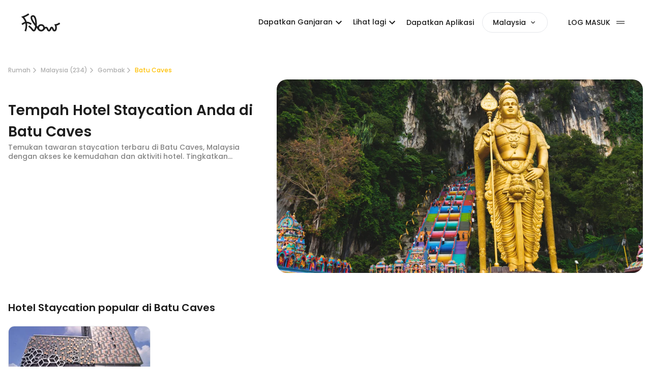

--- FILE ---
content_type: text/html; charset=utf-8
request_url: https://app.flowtheroom.com/my/ms/hotel/batu-caves/staycation
body_size: 100840
content:
<!DOCTYPE html><html lang="ms-MY" data-theme="light"><head><script>(function(w,i,g){w[g]=w[g]||[];if(typeof w[g].push=='function')w[g].push(i)})
(window,'GTM-NDSD6GNH','google_tags_first_party');</script><script>(function(w,d,s,l){w[l]=w[l]||[];(function(){w[l].push(arguments);})('set', 'developer_id.dY2E1Nz', true);
		var f=d.getElementsByTagName(s)[0],
		j=d.createElement(s);j.async=true;j.src='/mgxi/';
		f.parentNode.insertBefore(j,f);
		})(window,document,'script','dataLayer');</script><meta charSet="utf-8"/><meta name="viewport" content="width=device-width, initial-scale=1"/><link rel="preload" href="/_next/static/media/b957ea75a84b6ea7-s.p.woff2" as="font" crossorigin="" type="font/woff2"/><link rel="preload" href="/_next/static/media/eafabf029ad39a43-s.p.woff2" as="font" crossorigin="" type="font/woff2"/><link rel="preload" as="image" imageSrcSet="https://cdns.flowtheroom.com/qOh2lp-0AGWeBP68yRH5aQ/9d73cca1-30a0-4112-7894-fedecc4f6400/headbanner?w=750&amp;q=75 1x, https://cdns.flowtheroom.com/qOh2lp-0AGWeBP68yRH5aQ/9d73cca1-30a0-4112-7894-fedecc4f6400/headbanner?w=1920&amp;q=75 2x" fetchPriority="high"/><link rel="preload" as="image" imageSrcSet="https://cdns.flowtheroom.com/qOh2lp-0AGWeBP68yRH5aQ/60ac7977-e06c-470d-6cea-71fbc68bef00/mobile?w=256&amp;q=75 1x, https://cdns.flowtheroom.com/qOh2lp-0AGWeBP68yRH5aQ/60ac7977-e06c-470d-6cea-71fbc68bef00/mobile?w=640&amp;q=75 2x"/><link rel="stylesheet" href="/_next/static/css/dc93e175c9ad58a0.css" data-precedence="next"/><link rel="stylesheet" href="/_next/static/css/cd42968ebb42b615.css" data-precedence="next"/><link rel="stylesheet" href="/_next/static/css/1f35b6ad7e16ad57.css" data-precedence="next"/><link rel="stylesheet" href="/_next/static/css/1fbf2d42e8283372.css" data-precedence="next"/><link rel="stylesheet" href="/_next/static/css/6ad5169d297a008c.css" data-precedence="next"/><link rel="preload" as="script" fetchPriority="low" href="/_next/static/chunks/webpack-76b229fcb406b28d.js"/><script src="/_next/static/chunks/52774a7f-b48da01579098540.js" async=""></script><script src="/_next/static/chunks/fd9d1056-b0d58695a63f1b0a.js" async=""></script><script src="/_next/static/chunks/7575-80a89887a7d3382a.js" async=""></script><script src="/_next/static/chunks/main-app-7c036beffae39a78.js" async=""></script><script src="/_next/static/chunks/app/global-error-3a1ef3bcb04805c6.js" async=""></script><script src="/_next/static/chunks/d441faa4-2b4b650541a1401a.js" async=""></script><script src="/_next/static/chunks/9da6db1e-6843b997730fd320.js" async=""></script><script src="/_next/static/chunks/5079-cc3dbde172601843.js" async=""></script><script src="/_next/static/chunks/2088-21ddf7eab3cd8e5e.js" async=""></script><script src="/_next/static/chunks/9501-e38d52f37a3ef50a.js" async=""></script><script src="/_next/static/chunks/2964-24ba78cb87d8a780.js" async=""></script><script src="/_next/static/chunks/6135-6587e098de29f017.js" async=""></script><script src="/_next/static/chunks/4907-cf7217374206df89.js" async=""></script><script src="/_next/static/chunks/app/layout-dd356e311670c756.js" async=""></script><script src="/_next/static/chunks/9291-5d532314ff67cacb.js" async=""></script><script src="/_next/static/chunks/2972-d215074012923905.js" async=""></script><script src="/_next/static/chunks/8354-760d06afd22ea3aa.js" async=""></script><script src="/_next/static/chunks/8345-8b49b71237a2b4bc.js" async=""></script><script src="/_next/static/chunks/6631-78f9b033680a43f4.js" async=""></script><script src="/_next/static/chunks/6944-9b0b35ede9aac47d.js" async=""></script><script src="/_next/static/chunks/5323-e23d212e6adc1bb5.js" async=""></script><script src="/_next/static/chunks/4527-6f114bda0f8d460c.js" async=""></script><script src="/_next/static/chunks/5835-9915b93006544ee4.js" async=""></script><script src="/_next/static/chunks/8385-9674f0121a4b99fc.js" async=""></script><script src="/_next/static/chunks/6229-52ba8f6894e411d0.js" async=""></script><script src="/_next/static/chunks/3435-eeea70891deb4d34.js" async=""></script><script src="/_next/static/chunks/5312-53185237c4131882.js" async=""></script><script src="/_next/static/chunks/1218-03a23a3d538367b6.js" async=""></script><script src="/_next/static/chunks/5282-d8c438acf683514b.js" async=""></script><script src="/_next/static/chunks/3556-6e5b64121c0c8fee.js" async=""></script><script src="/_next/static/chunks/7978-34981978d455354b.js" async=""></script><script src="/_next/static/chunks/2378-3eb0cdc0eca08afd.js" async=""></script><script src="/_next/static/chunks/4739-c4c2e5e6c1f92e31.js" async=""></script><script src="/_next/static/chunks/8532-4375393671d1fcfb.js" async=""></script><script src="/_next/static/chunks/1785-8ef597772ad50c2a.js" async=""></script><script src="/_next/static/chunks/9686-3253959a8a23c1d3.js" async=""></script><script src="/_next/static/chunks/7687-e00f893ffab42a11.js" async=""></script><script src="/_next/static/chunks/8571-e9d7f1258a44a4dc.js" async=""></script><script src="/_next/static/chunks/9763-9b812791641bcb3f.js" async=""></script><script src="/_next/static/chunks/6809-a9e47e2af74b94aa.js" async=""></script><script src="/_next/static/chunks/2949-559b86708ac53805.js" async=""></script><script src="/_next/static/chunks/973-bd9a58ee2a5599a0.js" async=""></script><script src="/_next/static/chunks/6765-5c4cf32b165c61cf.js" async=""></script><script src="/_next/static/chunks/1788-2e34cd3d3470441b.js" async=""></script><script src="/_next/static/chunks/3355-6b9708961231888b.js" async=""></script><script src="/_next/static/chunks/675-c7eddac332c3186e.js" async=""></script><script src="/_next/static/chunks/app/%5Bregion%5D/%5Blang%5D/%5B...globalSpace%5D/page-ddd3fa4ae66f54a1.js" async=""></script><script src="/_next/static/chunks/8157-550435bfccaef2e4.js" async=""></script><script src="/_next/static/chunks/9958-2094970f1f1c52a2.js" async=""></script><script src="/_next/static/chunks/7562-930d0f547c219bca.js" async=""></script><script src="/_next/static/chunks/9486-586c1ad23ed3b62c.js" async=""></script><script src="/_next/static/chunks/4425-903621a2b449e72d.js" async=""></script><script src="/_next/static/chunks/1741-16d3526372a05a44.js" async=""></script><script src="/_next/static/chunks/6308-cfbd35ff2f952947.js" async=""></script><script src="/_next/static/chunks/4808-be46656946cbcbeb.js" async=""></script><script src="/_next/static/chunks/app/%5Bregion%5D/%5Blang%5D/layout-be0cd937cb5e5d50.js" async=""></script><title>Tawaran Staycation di Batu Caves, Malaysia 2026 - Pakej Hotel Terkini - Flow</title><meta name="description" content="Temukan tawaran staycation terbaru di Batu Caves, Malaysia di Flow. Bandingkan pakej hotel terkini di kawasan tersebut dengan ulasan tetamu sebenar. Terdapat lebih daripada 400 hotel yang tersedia dengan masa daftar masuk dan tempoh yang fleksibel. Cari pengalaman staycation yang sempurna di Batu Caves dengan Flow!"/><meta name="robots" content="index, follow"/><meta name="googlebot" content="index, follow"/><link rel="canonical" href="https://app.flowtheroom.com/my/ms/hotel/batu-caves/staycation"/><link rel="alternate" hrefLang="x-default" href="https://app.flowtheroom.com/my/en/hotel/batu-caves/staycation"/><link rel="alternate" hrefLang="en-MY" href="https://app.flowtheroom.com/my/en/hotel/batu-caves/staycation"/><link rel="alternate" hrefLang="zh-MY" href="https://app.flowtheroom.com/my/zh/hotel/batu-caves/staycation"/><link rel="alternate" hrefLang="ms-MY" href="https://app.flowtheroom.com/my/ms/hotel/batu-caves/staycation"/><meta property="og:title" content="Tawaran Staycation di Batu Caves, Malaysia 2026 - Pakej Hotel Terkini - Flow"/><meta property="og:description" content="Temukan tawaran staycation terbaru di Batu Caves, Malaysia di Flow. Bandingkan pakej hotel terkini di kawasan tersebut dengan ulasan tetamu sebenar. Terdapat lebih daripada 400 hotel yang tersedia dengan masa daftar masuk dan tempoh yang fleksibel. Cari pengalaman staycation yang sempurna di Batu Caves dengan Flow!"/><meta property="og:url" content="https://app.flowtheroom.com/my/ms/hotel/batu-caves/staycation"/><meta property="og:site_name" content="Flow App - Hotel Booking by the Hour"/><meta property="og:image" content="https://cdn.flowtheroom.com/qOh2lp-0AGWeBP68yRH5aQ/9d73cca1-30a0-4112-7894-fedecc4f6400/ogimage"/><meta property="og:image:width" content="1200"/><meta property="og:image:height" content="630"/><meta property="og:image:alt" content="Tawaran Staycation di Batu Caves, Malaysia 2026 - Pakej Hotel Terkini - Flow"/><meta property="og:type" content="website"/><meta name="twitter:card" content="summary_large_image"/><meta name="twitter:title" content="Tawaran Staycation di Batu Caves, Malaysia 2026 - Pakej Hotel Terkini - Flow"/><meta name="twitter:description" content="Temukan tawaran staycation terbaru di Batu Caves, Malaysia di Flow. Bandingkan pakej hotel terkini di kawasan tersebut dengan ulasan tetamu sebenar. Terdapat lebih daripada 400 hotel yang tersedia dengan masa daftar masuk dan tempoh yang fleksibel. Cari pengalaman staycation yang sempurna di Batu Caves dengan Flow!"/><meta name="twitter:image" content="https://cdn.flowtheroom.com/qOh2lp-0AGWeBP68yRH5aQ/9d73cca1-30a0-4112-7894-fedecc4f6400/ogimage"/><meta name="twitter:image:width" content="1200"/><meta name="twitter:image:height" content="630"/><meta name="twitter:image:alt" content="Tawaran Staycation di Batu Caves, Malaysia 2026 - Pakej Hotel Terkini - Flow"/><link rel="icon" href="/favicon.ico" type="image/x-icon" sizes="180x180"/><link rel="apple-touch-icon" href="/apple-icon.png?9d0f6c561120f816" type="image/png" sizes="192x192"/><meta name="next-size-adjust"/><script src="/_next/static/chunks/polyfills-42372ed130431b0a.js" noModule=""></script><style data-emotion="mui-global kn0spo">html{-webkit-font-smoothing:antialiased;-moz-osx-font-smoothing:grayscale;box-sizing:border-box;-webkit-text-size-adjust:100%;}*,*::before,*::after{box-sizing:inherit;}strong,b{font-weight:700;}body{margin:0;color:rgba(0, 0, 0, 0.87);font-family:inherit;font-weight:400;font-size:1rem;line-height:1.5;background-color:#fff;}@media print{body{background-color:#fff;}}body::backdrop{background-color:#fff;}</style><style data-emotion="mui-global 1prfaxn">@-webkit-keyframes mui-auto-fill{from{display:block;}}@keyframes mui-auto-fill{from{display:block;}}@-webkit-keyframes mui-auto-fill-cancel{from{display:block;}}@keyframes mui-auto-fill-cancel{from{display:block;}}</style><style data-emotion="mui 1iai2dp w7mt9a vubbuv uhvqux rcf547 8zgdv1 1wf493t 1yxmbwk vqrvzc 1byt4la cq4mbh 1t5l0ub tzsjye 9pfh6s 10gipny 1xg0arb ostkft 1c0pj6m 1m9pwf3 19gndve 1ju1kxc 65gj4p 3ndvyc 10opxo5 13sljp9 1h7anqn 1jaw3da gewvez 1f6o24a 1gvvi0k hyxlzm 41q668 q8lw68 uxultc 1c4tzn 100vuwi 184mqyf 1vwb93e n0aro4 14rgxda 18zhmu4 mxlkbn k6eizv ggxpn4 edpqz1 1k33q06 19w1uun igs3ac ihdtdm 11rfqcx 19zfkpk 1ontqvh 0 dl8nnq lf0ez7 1xfr0ul 1oqimao l0jafl 1fx8m19 a0y2e3 hboir5 8atqhb yo6kxp">.mui-1iai2dp{font-family:inherit;font-weight:500;font-size:0.875rem;line-height:1.75;text-transform:uppercase;min-width:64px;padding:6px 8px;border-radius:4px;-webkit-transition:background-color 250ms cubic-bezier(0.4, 0, 0.2, 1) 0ms,box-shadow 250ms cubic-bezier(0.4, 0, 0.2, 1) 0ms,border-color 250ms cubic-bezier(0.4, 0, 0.2, 1) 0ms,color 250ms cubic-bezier(0.4, 0, 0.2, 1) 0ms;transition:background-color 250ms cubic-bezier(0.4, 0, 0.2, 1) 0ms,box-shadow 250ms cubic-bezier(0.4, 0, 0.2, 1) 0ms,border-color 250ms cubic-bezier(0.4, 0, 0.2, 1) 0ms,color 250ms cubic-bezier(0.4, 0, 0.2, 1) 0ms;color:#FFC000;text-transform:none;}.mui-1iai2dp:hover{-webkit-text-decoration:none;text-decoration:none;background-color:rgba(255, 192, 0, 0.04);}@media (hover: none){.mui-1iai2dp:hover{background-color:transparent;}}.mui-1iai2dp.Mui-disabled{color:rgba(0, 0, 0, 0.26);}.mui-1iai2dp:hover{background-color:transparent;}.mui-w7mt9a{display:-webkit-inline-box;display:-webkit-inline-flex;display:-ms-inline-flexbox;display:inline-flex;-webkit-align-items:center;-webkit-box-align:center;-ms-flex-align:center;align-items:center;-webkit-box-pack:center;-ms-flex-pack:center;-webkit-justify-content:center;justify-content:center;position:relative;box-sizing:border-box;-webkit-tap-highlight-color:transparent;background-color:transparent;outline:0;border:0;margin:0;border-radius:0;padding:0;cursor:pointer;-webkit-user-select:none;-moz-user-select:none;-ms-user-select:none;user-select:none;vertical-align:middle;-moz-appearance:none;-webkit-appearance:none;-webkit-text-decoration:none;text-decoration:none;color:inherit;font-family:inherit;font-weight:500;font-size:0.875rem;line-height:1.75;text-transform:uppercase;min-width:64px;padding:6px 8px;border-radius:4px;-webkit-transition:background-color 250ms cubic-bezier(0.4, 0, 0.2, 1) 0ms,box-shadow 250ms cubic-bezier(0.4, 0, 0.2, 1) 0ms,border-color 250ms cubic-bezier(0.4, 0, 0.2, 1) 0ms,color 250ms cubic-bezier(0.4, 0, 0.2, 1) 0ms;transition:background-color 250ms cubic-bezier(0.4, 0, 0.2, 1) 0ms,box-shadow 250ms cubic-bezier(0.4, 0, 0.2, 1) 0ms,border-color 250ms cubic-bezier(0.4, 0, 0.2, 1) 0ms,color 250ms cubic-bezier(0.4, 0, 0.2, 1) 0ms;color:#FFC000;text-transform:none;}.mui-w7mt9a::-moz-focus-inner{border-style:none;}.mui-w7mt9a.Mui-disabled{pointer-events:none;cursor:default;}@media print{.mui-w7mt9a{-webkit-print-color-adjust:exact;color-adjust:exact;}}.mui-w7mt9a:hover{-webkit-text-decoration:none;text-decoration:none;background-color:rgba(255, 192, 0, 0.04);}@media (hover: none){.mui-w7mt9a:hover{background-color:transparent;}}.mui-w7mt9a.Mui-disabled{color:rgba(0, 0, 0, 0.26);}.mui-w7mt9a:hover{background-color:transparent;}.mui-vubbuv{-webkit-user-select:none;-moz-user-select:none;-ms-user-select:none;user-select:none;width:1em;height:1em;display:inline-block;fill:currentColor;-webkit-flex-shrink:0;-ms-flex-negative:0;flex-shrink:0;-webkit-transition:fill 200ms cubic-bezier(0.4, 0, 0.2, 1) 0ms;transition:fill 200ms cubic-bezier(0.4, 0, 0.2, 1) 0ms;font-size:1.5rem;}.mui-uhvqux{z-index:1350;}.mui-rcf547{z-index:1350;}@media print{.mui-8zgdv1{position:absolute!important;}}.mui-8zgdv1 .MuiDialog-container{-webkit-align-items:center;-webkit-box-align:center;-ms-flex-align:center;align-items:center;}.mui-1wf493t{text-align:center;-webkit-flex:0 0 auto;-ms-flex:0 0 auto;flex:0 0 auto;font-size:1.5rem;padding:8px;border-radius:50%;overflow:visible;color:rgba(0, 0, 0, 0.54);-webkit-transition:background-color 150ms cubic-bezier(0.4, 0, 0.2, 1) 0ms;transition:background-color 150ms cubic-bezier(0.4, 0, 0.2, 1) 0ms;}.mui-1wf493t:hover{background-color:rgba(0, 0, 0, 0.04);}@media (hover: none){.mui-1wf493t:hover{background-color:transparent;}}.mui-1wf493t.Mui-disabled{background-color:transparent;color:rgba(0, 0, 0, 0.26);}.mui-1yxmbwk{display:-webkit-inline-box;display:-webkit-inline-flex;display:-ms-inline-flexbox;display:inline-flex;-webkit-align-items:center;-webkit-box-align:center;-ms-flex-align:center;align-items:center;-webkit-box-pack:center;-ms-flex-pack:center;-webkit-justify-content:center;justify-content:center;position:relative;box-sizing:border-box;-webkit-tap-highlight-color:transparent;background-color:transparent;outline:0;border:0;margin:0;border-radius:0;padding:0;cursor:pointer;-webkit-user-select:none;-moz-user-select:none;-ms-user-select:none;user-select:none;vertical-align:middle;-moz-appearance:none;-webkit-appearance:none;-webkit-text-decoration:none;text-decoration:none;color:inherit;text-align:center;-webkit-flex:0 0 auto;-ms-flex:0 0 auto;flex:0 0 auto;font-size:1.5rem;padding:8px;border-radius:50%;overflow:visible;color:rgba(0, 0, 0, 0.54);-webkit-transition:background-color 150ms cubic-bezier(0.4, 0, 0.2, 1) 0ms;transition:background-color 150ms cubic-bezier(0.4, 0, 0.2, 1) 0ms;}.mui-1yxmbwk::-moz-focus-inner{border-style:none;}.mui-1yxmbwk.Mui-disabled{pointer-events:none;cursor:default;}@media print{.mui-1yxmbwk{-webkit-print-color-adjust:exact;color-adjust:exact;}}.mui-1yxmbwk:hover{background-color:rgba(0, 0, 0, 0.04);}@media (hover: none){.mui-1yxmbwk:hover{background-color:transparent;}}.mui-1yxmbwk.Mui-disabled{background-color:transparent;color:rgba(0, 0, 0, 0.26);}.mui-vqrvzc{font-family:inherit;font-weight:500;font-size:0.875rem;line-height:1.75;text-transform:uppercase;min-height:auto;-webkit-transition:background-color 250ms cubic-bezier(0.4, 0, 0.2, 1) 0ms,box-shadow 250ms cubic-bezier(0.4, 0, 0.2, 1) 0ms,border-color 250ms cubic-bezier(0.4, 0, 0.2, 1) 0ms;transition:background-color 250ms cubic-bezier(0.4, 0, 0.2, 1) 0ms,box-shadow 250ms cubic-bezier(0.4, 0, 0.2, 1) 0ms,border-color 250ms cubic-bezier(0.4, 0, 0.2, 1) 0ms;border-radius:17px;padding:0 8px;min-width:34px;width:auto;height:34px;z-index:1050;box-shadow:0px 3px 5px -1px rgba(0,0,0,0.2),0px 6px 10px 0px rgba(0,0,0,0.14),0px 1px 18px 0px rgba(0,0,0,0.12);color:rgba(0, 0, 0, 0.87);background-color:#e0e0e0;position:fixed;bottom:32px;text-transform:none;}.mui-vqrvzc:active{box-shadow:0px 7px 8px -4px rgba(0,0,0,0.2),0px 12px 17px 2px rgba(0,0,0,0.14),0px 5px 22px 4px rgba(0,0,0,0.12);}.mui-vqrvzc:hover{background-color:#f5f5f5;-webkit-text-decoration:none;text-decoration:none;}@media (hover: none){.mui-vqrvzc:hover{background-color:#e0e0e0;}}.mui-vqrvzc.Mui-focusVisible{box-shadow:0px 3px 5px -1px rgba(0,0,0,0.2),0px 6px 10px 0px rgba(0,0,0,0.14),0px 1px 18px 0px rgba(0,0,0,0.12);}.mui-vqrvzc.Mui-disabled{color:rgba(0, 0, 0, 0.26);box-shadow:none;background-color:rgba(0, 0, 0, 0.12);}.mui-1byt4la{display:-webkit-inline-box;display:-webkit-inline-flex;display:-ms-inline-flexbox;display:inline-flex;-webkit-align-items:center;-webkit-box-align:center;-ms-flex-align:center;align-items:center;-webkit-box-pack:center;-ms-flex-pack:center;-webkit-justify-content:center;justify-content:center;position:relative;box-sizing:border-box;-webkit-tap-highlight-color:transparent;background-color:transparent;outline:0;border:0;margin:0;border-radius:0;padding:0;cursor:pointer;-webkit-user-select:none;-moz-user-select:none;-ms-user-select:none;user-select:none;vertical-align:middle;-moz-appearance:none;-webkit-appearance:none;-webkit-text-decoration:none;text-decoration:none;color:inherit;font-family:inherit;font-weight:500;font-size:0.875rem;line-height:1.75;text-transform:uppercase;min-height:auto;-webkit-transition:background-color 250ms cubic-bezier(0.4, 0, 0.2, 1) 0ms,box-shadow 250ms cubic-bezier(0.4, 0, 0.2, 1) 0ms,border-color 250ms cubic-bezier(0.4, 0, 0.2, 1) 0ms;transition:background-color 250ms cubic-bezier(0.4, 0, 0.2, 1) 0ms,box-shadow 250ms cubic-bezier(0.4, 0, 0.2, 1) 0ms,border-color 250ms cubic-bezier(0.4, 0, 0.2, 1) 0ms;border-radius:17px;padding:0 8px;min-width:34px;width:auto;height:34px;z-index:1050;box-shadow:0px 3px 5px -1px rgba(0,0,0,0.2),0px 6px 10px 0px rgba(0,0,0,0.14),0px 1px 18px 0px rgba(0,0,0,0.12);color:rgba(0, 0, 0, 0.87);background-color:#e0e0e0;position:fixed;bottom:32px;text-transform:none;}.mui-1byt4la::-moz-focus-inner{border-style:none;}.mui-1byt4la.Mui-disabled{pointer-events:none;cursor:default;}@media print{.mui-1byt4la{-webkit-print-color-adjust:exact;color-adjust:exact;}}.mui-1byt4la:active{box-shadow:0px 7px 8px -4px rgba(0,0,0,0.2),0px 12px 17px 2px rgba(0,0,0,0.14),0px 5px 22px 4px rgba(0,0,0,0.12);}.mui-1byt4la:hover{background-color:#f5f5f5;-webkit-text-decoration:none;text-decoration:none;}@media (hover: none){.mui-1byt4la:hover{background-color:#e0e0e0;}}.mui-1byt4la.Mui-focusVisible{box-shadow:0px 3px 5px -1px rgba(0,0,0,0.2),0px 6px 10px 0px rgba(0,0,0,0.14),0px 1px 18px 0px rgba(0,0,0,0.12);}.mui-1byt4la.Mui-disabled{color:rgba(0, 0, 0, 0.26);box-shadow:none;background-color:rgba(0, 0, 0, 0.12);}.mui-cq4mbh{-webkit-user-select:none;-moz-user-select:none;-ms-user-select:none;user-select:none;width:1em;height:1em;display:inline-block;fill:currentColor;-webkit-flex-shrink:0;-ms-flex-negative:0;flex-shrink:0;-webkit-transition:fill 200ms cubic-bezier(0.4, 0, 0.2, 1) 0ms;transition:fill 200ms cubic-bezier(0.4, 0, 0.2, 1) 0ms;font-size:1.5rem;height:20px;width:20px;color:var(--themes-text-brand);}.mui-1t5l0ub{width:340px;}.mui-tzsjye{display:-webkit-inline-box;display:-webkit-inline-flex;display:-ms-inline-flexbox;display:inline-flex;-webkit-flex-direction:column;-ms-flex-direction:column;flex-direction:column;position:relative;min-width:0;padding:0;margin:0;border:0;vertical-align:top;width:100%;}.mui-9pfh6s{width:42px;height:26px;padding:0;}.mui-9pfh6s .MuiSwitch-switchBase{padding:0;margin:2px;transition-duration:300ms;}.mui-9pfh6s .MuiSwitch-switchBase.Mui-checked{-webkit-transform:translateX(16px);-moz-transform:translateX(16px);-ms-transform:translateX(16px);transform:translateX(16px);color:#fff;}.mui-9pfh6s .MuiSwitch-switchBase.Mui-checked+.MuiSwitch-track{opacity:1;border:0;}.mui-9pfh6s .MuiSwitch-switchBase.Mui-checked.Mui-disabled+.MuiSwitch-track{opacity:0.5;}.mui-9pfh6s .MuiSwitch-switchBase.Mui-focusVisible .MuiSwitch-thumb{color:#33cf4d;border:6px solid #fff;}.mui-9pfh6s .MuiSwitch-switchBase.Mui-disabled .MuiSwitch-thumb{color:#f5f5f5;}.mui-9pfh6s .MuiSwitch-switchBase.Mui-disabled+.MuiSwitch-track{opacity:0.7;}.mui-9pfh6s .MuiSwitch-thumb{box-sizing:border-box;width:22px;height:22px;}.mui-9pfh6s .MuiSwitch-track{border-radius:13px;background-color:#E9E9EA;opacity:1;-webkit-transition:background-color 500ms cubic-bezier(0.4, 0, 0.2, 1) 0ms;transition:background-color 500ms cubic-bezier(0.4, 0, 0.2, 1) 0ms;}.mui-10gipny{display:-webkit-inline-box;display:-webkit-inline-flex;display:-ms-inline-flexbox;display:inline-flex;width:58px;height:38px;overflow:hidden;padding:12px;box-sizing:border-box;position:relative;-webkit-flex-shrink:0;-ms-flex-negative:0;flex-shrink:0;z-index:0;vertical-align:middle;width:40px;height:24px;padding:7px;width:42px;height:26px;padding:0;}@media print{.mui-10gipny{-webkit-print-color-adjust:exact;color-adjust:exact;}}.mui-10gipny .MuiSwitch-thumb{width:16px;height:16px;}.mui-10gipny .MuiSwitch-switchBase{padding:4px;}.mui-10gipny .MuiSwitch-switchBase.Mui-checked{-webkit-transform:translateX(16px);-moz-transform:translateX(16px);-ms-transform:translateX(16px);transform:translateX(16px);}.mui-10gipny .MuiSwitch-switchBase{padding:0;margin:2px;transition-duration:300ms;}.mui-10gipny .MuiSwitch-switchBase.Mui-checked{-webkit-transform:translateX(16px);-moz-transform:translateX(16px);-ms-transform:translateX(16px);transform:translateX(16px);color:#fff;}.mui-10gipny .MuiSwitch-switchBase.Mui-checked+.MuiSwitch-track{opacity:1;border:0;}.mui-10gipny .MuiSwitch-switchBase.Mui-checked.Mui-disabled+.MuiSwitch-track{opacity:0.5;}.mui-10gipny .MuiSwitch-switchBase.Mui-focusVisible .MuiSwitch-thumb{color:#33cf4d;border:6px solid #fff;}.mui-10gipny .MuiSwitch-switchBase.Mui-disabled .MuiSwitch-thumb{color:#f5f5f5;}.mui-10gipny .MuiSwitch-switchBase.Mui-disabled+.MuiSwitch-track{opacity:0.7;}.mui-10gipny .MuiSwitch-thumb{box-sizing:border-box;width:22px;height:22px;}.mui-10gipny .MuiSwitch-track{border-radius:13px;background-color:#E9E9EA;opacity:1;-webkit-transition:background-color 500ms cubic-bezier(0.4, 0, 0.2, 1) 0ms;transition:background-color 500ms cubic-bezier(0.4, 0, 0.2, 1) 0ms;}.mui-1xg0arb{position:absolute;top:0;left:0;z-index:1;color:#fff;-webkit-transition:left 150ms cubic-bezier(0.4, 0, 0.2, 1) 0ms,-webkit-transform 150ms cubic-bezier(0.4, 0, 0.2, 1) 0ms;transition:left 150ms cubic-bezier(0.4, 0, 0.2, 1) 0ms,transform 150ms cubic-bezier(0.4, 0, 0.2, 1) 0ms;}.mui-1xg0arb.Mui-checked{-webkit-transform:translateX(20px);-moz-transform:translateX(20px);-ms-transform:translateX(20px);transform:translateX(20px);}.mui-1xg0arb.Mui-disabled{color:#f5f5f5;}.mui-1xg0arb.Mui-checked+.MuiSwitch-track{opacity:0.5;}.mui-1xg0arb.Mui-disabled+.MuiSwitch-track{opacity:0.12;}.mui-1xg0arb .MuiSwitch-input{left:-100%;width:300%;}.mui-1xg0arb:hover{background-color:rgba(0, 0, 0, 0.04);}@media (hover: none){.mui-1xg0arb:hover{background-color:transparent;}}.mui-1xg0arb.Mui-checked{color:#FFC000;}.mui-1xg0arb.Mui-checked:hover{background-color:rgba(255, 192, 0, 0.04);}@media (hover: none){.mui-1xg0arb.Mui-checked:hover{background-color:transparent;}}.mui-1xg0arb.Mui-checked.Mui-disabled{color:rgb(255, 231, 158);}.mui-1xg0arb.Mui-checked+.MuiSwitch-track{background-color:#FFC000;}.mui-ostkft{padding:9px;border-radius:50%;position:absolute;top:0;left:0;z-index:1;color:#fff;-webkit-transition:left 150ms cubic-bezier(0.4, 0, 0.2, 1) 0ms,-webkit-transform 150ms cubic-bezier(0.4, 0, 0.2, 1) 0ms;transition:left 150ms cubic-bezier(0.4, 0, 0.2, 1) 0ms,transform 150ms cubic-bezier(0.4, 0, 0.2, 1) 0ms;}.mui-ostkft.Mui-checked{-webkit-transform:translateX(20px);-moz-transform:translateX(20px);-ms-transform:translateX(20px);transform:translateX(20px);}.mui-ostkft.Mui-disabled{color:#f5f5f5;}.mui-ostkft.Mui-checked+.MuiSwitch-track{opacity:0.5;}.mui-ostkft.Mui-disabled+.MuiSwitch-track{opacity:0.12;}.mui-ostkft .MuiSwitch-input{left:-100%;width:300%;}.mui-ostkft:hover{background-color:rgba(0, 0, 0, 0.04);}@media (hover: none){.mui-ostkft:hover{background-color:transparent;}}.mui-ostkft.Mui-checked{color:#FFC000;}.mui-ostkft.Mui-checked:hover{background-color:rgba(255, 192, 0, 0.04);}@media (hover: none){.mui-ostkft.Mui-checked:hover{background-color:transparent;}}.mui-ostkft.Mui-checked.Mui-disabled{color:rgb(255, 231, 158);}.mui-ostkft.Mui-checked+.MuiSwitch-track{background-color:#FFC000;}.mui-1c0pj6m{display:-webkit-inline-box;display:-webkit-inline-flex;display:-ms-inline-flexbox;display:inline-flex;-webkit-align-items:center;-webkit-box-align:center;-ms-flex-align:center;align-items:center;-webkit-box-pack:center;-ms-flex-pack:center;-webkit-justify-content:center;justify-content:center;position:relative;box-sizing:border-box;-webkit-tap-highlight-color:transparent;background-color:transparent;outline:0;border:0;margin:0;border-radius:0;padding:0;cursor:pointer;-webkit-user-select:none;-moz-user-select:none;-ms-user-select:none;user-select:none;vertical-align:middle;-moz-appearance:none;-webkit-appearance:none;-webkit-text-decoration:none;text-decoration:none;color:inherit;padding:9px;border-radius:50%;position:absolute;top:0;left:0;z-index:1;color:#fff;-webkit-transition:left 150ms cubic-bezier(0.4, 0, 0.2, 1) 0ms,-webkit-transform 150ms cubic-bezier(0.4, 0, 0.2, 1) 0ms;transition:left 150ms cubic-bezier(0.4, 0, 0.2, 1) 0ms,transform 150ms cubic-bezier(0.4, 0, 0.2, 1) 0ms;}.mui-1c0pj6m::-moz-focus-inner{border-style:none;}.mui-1c0pj6m.Mui-disabled{pointer-events:none;cursor:default;}@media print{.mui-1c0pj6m{-webkit-print-color-adjust:exact;color-adjust:exact;}}.mui-1c0pj6m.Mui-checked{-webkit-transform:translateX(20px);-moz-transform:translateX(20px);-ms-transform:translateX(20px);transform:translateX(20px);}.mui-1c0pj6m.Mui-disabled{color:#f5f5f5;}.mui-1c0pj6m.Mui-checked+.MuiSwitch-track{opacity:0.5;}.mui-1c0pj6m.Mui-disabled+.MuiSwitch-track{opacity:0.12;}.mui-1c0pj6m .MuiSwitch-input{left:-100%;width:300%;}.mui-1c0pj6m:hover{background-color:rgba(0, 0, 0, 0.04);}@media (hover: none){.mui-1c0pj6m:hover{background-color:transparent;}}.mui-1c0pj6m.Mui-checked{color:#FFC000;}.mui-1c0pj6m.Mui-checked:hover{background-color:rgba(255, 192, 0, 0.04);}@media (hover: none){.mui-1c0pj6m.Mui-checked:hover{background-color:transparent;}}.mui-1c0pj6m.Mui-checked.Mui-disabled{color:rgb(255, 231, 158);}.mui-1c0pj6m.Mui-checked+.MuiSwitch-track{background-color:#FFC000;}.mui-1m9pwf3{cursor:inherit;position:absolute;opacity:0;width:100%;height:100%;top:0;left:0;margin:0;padding:0;z-index:1;}.mui-19gndve{box-shadow:0px 2px 1px -1px rgba(0,0,0,0.2),0px 1px 1px 0px rgba(0,0,0,0.14),0px 1px 3px 0px rgba(0,0,0,0.12);background-color:currentColor;width:20px;height:20px;border-radius:50%;}.mui-1ju1kxc{height:100%;width:100%;border-radius:7px;z-index:-1;-webkit-transition:opacity 150ms cubic-bezier(0.4, 0, 0.2, 1) 0ms,background-color 150ms cubic-bezier(0.4, 0, 0.2, 1) 0ms;transition:opacity 150ms cubic-bezier(0.4, 0, 0.2, 1) 0ms,background-color 150ms cubic-bezier(0.4, 0, 0.2, 1) 0ms;background-color:#000;opacity:0.38;}.mui-65gj4p{border-radius:12px;box-sizing:content-box;display:inline-block;position:relative;cursor:pointer;touch-action:none;-webkit-tap-highlight-color:transparent;color:#FFC000;height:4px;width:100%;padding:13px 0;color:transparent;border-radius:0;height:16px;padding-top:8px;padding-bottom:8px;}@media print{.mui-65gj4p{-webkit-print-color-adjust:exact;color-adjust:exact;}}.mui-65gj4p.Mui-disabled{pointer-events:none;cursor:default;color:#bdbdbd;}.mui-65gj4p.MuiSlider-dragging .MuiSlider-thumb,.mui-65gj4p.MuiSlider-dragging .MuiSlider-track{-webkit-transition:none;transition:none;}@media (pointer: coarse){.mui-65gj4p{padding:20px 0;}}@media (min-width:0px){.mui-65gj4p{width:90%;}}@media (min-width:768px){.mui-65gj4p{width:284px;}}.mui-65gj4p .MuiSlider-rail{background-image:repeating-linear-gradient(90deg, var(--themes-bg-brand-secondary) 0 2px, transparent 2px 20px);border-radius:0;-webkit-background-size:6px 100%;background-size:6px 100%;background-repeat:repeat-x;}.mui-65gj4p .MuiSlider-track{background-image:repeating-linear-gradient(90deg, var(--themes-bg-brand-secondary) 0 2px, transparent 2px 20px);border-radius:0;-webkit-background-size:6px 100%;background-size:6px 100%;background-repeat:repeat-x;border:0px solid;}.mui-65gj4p .MuiSlider-thumb{background-color:transparent;border-radius:0;height:70%;}.mui-65gj4p .MuiSlider-thumb:focus,.mui-65gj4p .MuiSlider-thumb:hover,.mui-65gj4p .MuiSlider-thumb.Mui-active,.mui-65gj4p .MuiSlider-thumb.Mui-focusVisible,.mui-65gj4p .MuiSlider-thumb::before{box-shadow:none;}.mui-65gj4p .MuiSlider-valueLabel{padding:0.25rem 0.35rem;border-radius:0.25rem;}.mui-3ndvyc{display:block;position:absolute;border-radius:inherit;background-color:currentColor;opacity:0.38;width:100%;height:inherit;top:50%;-webkit-transform:translateY(-50%);-moz-transform:translateY(-50%);-ms-transform:translateY(-50%);transform:translateY(-50%);}.mui-10opxo5{display:block;position:absolute;border-radius:inherit;border:1px solid currentColor;background-color:currentColor;-webkit-transition:left 150ms cubic-bezier(0.4, 0, 0.2, 1) 0ms,width 150ms cubic-bezier(0.4, 0, 0.2, 1) 0ms,bottom 150ms cubic-bezier(0.4, 0, 0.2, 1) 0ms,height 150ms cubic-bezier(0.4, 0, 0.2, 1) 0ms;transition:left 150ms cubic-bezier(0.4, 0, 0.2, 1) 0ms,width 150ms cubic-bezier(0.4, 0, 0.2, 1) 0ms,bottom 150ms cubic-bezier(0.4, 0, 0.2, 1) 0ms,height 150ms cubic-bezier(0.4, 0, 0.2, 1) 0ms;height:inherit;top:50%;-webkit-transform:translateY(-50%);-moz-transform:translateY(-50%);-ms-transform:translateY(-50%);transform:translateY(-50%);}.mui-13sljp9{display:-webkit-inline-box;display:-webkit-inline-flex;display:-ms-inline-flexbox;display:inline-flex;-webkit-flex-direction:column;-ms-flex-direction:column;flex-direction:column;position:relative;min-width:0;padding:0;margin:0;border:0;vertical-align:top;}.mui-1h7anqn{display:-webkit-box;display:-webkit-flex;display:-ms-flexbox;display:flex;-webkit-flex-direction:column;-ms-flex-direction:column;flex-direction:column;-webkit-box-flex-wrap:wrap;-webkit-flex-wrap:wrap;-ms-flex-wrap:wrap;flex-wrap:wrap;}.mui-1jaw3da{display:-webkit-inline-box;display:-webkit-inline-flex;display:-ms-inline-flexbox;display:inline-flex;-webkit-align-items:center;-webkit-box-align:center;-ms-flex-align:center;align-items:center;cursor:pointer;vertical-align:middle;-webkit-tap-highlight-color:transparent;margin-left:-11px;margin-right:16px;}.mui-1jaw3da.Mui-disabled{cursor:default;}.mui-1jaw3da .MuiFormControlLabel-label.Mui-disabled{color:rgba(0, 0, 0, 0.38);}.mui-gewvez{color:rgba(0, 0, 0, 0.6);}.mui-gewvez:hover{background-color:rgba(255, 192, 0, 0.04);}@media (hover: none){.mui-gewvez:hover{background-color:transparent;}}.mui-gewvez.Mui-checked{color:#FFC000;}.mui-gewvez.Mui-disabled{color:rgba(0, 0, 0, 0.26);}.mui-1f6o24a{padding:9px;border-radius:50%;color:rgba(0, 0, 0, 0.6);}.mui-1f6o24a:hover{background-color:rgba(255, 192, 0, 0.04);}@media (hover: none){.mui-1f6o24a:hover{background-color:transparent;}}.mui-1f6o24a.Mui-checked{color:#FFC000;}.mui-1f6o24a.Mui-disabled{color:rgba(0, 0, 0, 0.26);}.mui-1gvvi0k{display:-webkit-inline-box;display:-webkit-inline-flex;display:-ms-inline-flexbox;display:inline-flex;-webkit-align-items:center;-webkit-box-align:center;-ms-flex-align:center;align-items:center;-webkit-box-pack:center;-ms-flex-pack:center;-webkit-justify-content:center;justify-content:center;position:relative;box-sizing:border-box;-webkit-tap-highlight-color:transparent;background-color:transparent;outline:0;border:0;margin:0;border-radius:0;padding:0;cursor:pointer;-webkit-user-select:none;-moz-user-select:none;-ms-user-select:none;user-select:none;vertical-align:middle;-moz-appearance:none;-webkit-appearance:none;-webkit-text-decoration:none;text-decoration:none;color:inherit;padding:9px;border-radius:50%;color:rgba(0, 0, 0, 0.6);}.mui-1gvvi0k::-moz-focus-inner{border-style:none;}.mui-1gvvi0k.Mui-disabled{pointer-events:none;cursor:default;}@media print{.mui-1gvvi0k{-webkit-print-color-adjust:exact;color-adjust:exact;}}.mui-1gvvi0k:hover{background-color:rgba(255, 192, 0, 0.04);}@media (hover: none){.mui-1gvvi0k:hover{background-color:transparent;}}.mui-1gvvi0k.Mui-checked{color:#FFC000;}.mui-1gvvi0k.Mui-disabled{color:rgba(0, 0, 0, 0.26);}.mui-hyxlzm{position:relative;display:-webkit-box;display:-webkit-flex;display:-ms-flexbox;display:flex;}.mui-41q668{-webkit-transform:scale(1);-moz-transform:scale(1);-ms-transform:scale(1);transform:scale(1);}.mui-q8lw68{-webkit-user-select:none;-moz-user-select:none;-ms-user-select:none;user-select:none;width:1em;height:1em;display:inline-block;fill:currentColor;-webkit-flex-shrink:0;-ms-flex-negative:0;flex-shrink:0;-webkit-transition:fill 200ms cubic-bezier(0.4, 0, 0.2, 1) 0ms;transition:fill 200ms cubic-bezier(0.4, 0, 0.2, 1) 0ms;font-size:1.5rem;-webkit-transform:scale(1);-moz-transform:scale(1);-ms-transform:scale(1);transform:scale(1);}.mui-uxultc{left:0;position:absolute;-webkit-transform:scale(0);-moz-transform:scale(0);-ms-transform:scale(0);transform:scale(0);-webkit-transition:-webkit-transform 150ms cubic-bezier(0.4, 0, 1, 1) 0ms;transition:transform 150ms cubic-bezier(0.4, 0, 1, 1) 0ms;}.mui-1c4tzn{-webkit-user-select:none;-moz-user-select:none;-ms-user-select:none;user-select:none;width:1em;height:1em;display:inline-block;fill:currentColor;-webkit-flex-shrink:0;-ms-flex-negative:0;flex-shrink:0;-webkit-transition:fill 200ms cubic-bezier(0.4, 0, 0.2, 1) 0ms;transition:fill 200ms cubic-bezier(0.4, 0, 0.2, 1) 0ms;font-size:1.5rem;left:0;position:absolute;-webkit-transform:scale(0);-moz-transform:scale(0);-ms-transform:scale(0);transform:scale(0);-webkit-transition:-webkit-transform 150ms cubic-bezier(0.4, 0, 1, 1) 0ms;transition:transform 150ms cubic-bezier(0.4, 0, 1, 1) 0ms;}.mui-100vuwi{margin:0;font-family:inherit;font-weight:400;font-size:1rem;line-height:1.5;}.mui-184mqyf.Mui-focused .MuiAutocomplete-clearIndicator{visibility:visible;}@media (pointer: fine){.mui-184mqyf:hover .MuiAutocomplete-clearIndicator{visibility:visible;}}.mui-184mqyf .MuiAutocomplete-tag{margin:3px;max-width:calc(100% - 6px);}.MuiAutocomplete-hasPopupIcon.mui-184mqyf .MuiAutocomplete-inputRoot,.MuiAutocomplete-hasClearIcon.mui-184mqyf .MuiAutocomplete-inputRoot{padding-right:30px;}.MuiAutocomplete-hasPopupIcon.MuiAutocomplete-hasClearIcon.mui-184mqyf .MuiAutocomplete-inputRoot{padding-right:56px;}.mui-184mqyf .MuiAutocomplete-inputRoot .MuiAutocomplete-input{width:0;min-width:30px;}.mui-184mqyf .MuiInput-root{padding-bottom:1px;}.mui-184mqyf .MuiInput-root .MuiInput-input{padding:4px 4px 4px 0px;}.mui-184mqyf .MuiInput-root.MuiInputBase-sizeSmall .MuiInput-input{padding:2px 4px 3px 0;}.mui-184mqyf .MuiOutlinedInput-root{padding:9px;}.MuiAutocomplete-hasPopupIcon.mui-184mqyf .MuiOutlinedInput-root,.MuiAutocomplete-hasClearIcon.mui-184mqyf .MuiOutlinedInput-root{padding-right:39px;}.MuiAutocomplete-hasPopupIcon.MuiAutocomplete-hasClearIcon.mui-184mqyf .MuiOutlinedInput-root{padding-right:65px;}.mui-184mqyf .MuiOutlinedInput-root .MuiAutocomplete-input{padding:7.5px 4px 7.5px 5px;}.mui-184mqyf .MuiOutlinedInput-root .MuiAutocomplete-endAdornment{right:9px;}.mui-184mqyf .MuiOutlinedInput-root.MuiInputBase-sizeSmall{padding-top:6px;padding-bottom:6px;padding-left:6px;}.mui-184mqyf .MuiOutlinedInput-root.MuiInputBase-sizeSmall .MuiAutocomplete-input{padding:2.5px 4px 2.5px 8px;}.mui-184mqyf .MuiFilledInput-root{padding-top:19px;padding-left:8px;}.MuiAutocomplete-hasPopupIcon.mui-184mqyf .MuiFilledInput-root,.MuiAutocomplete-hasClearIcon.mui-184mqyf .MuiFilledInput-root{padding-right:39px;}.MuiAutocomplete-hasPopupIcon.MuiAutocomplete-hasClearIcon.mui-184mqyf .MuiFilledInput-root{padding-right:65px;}.mui-184mqyf .MuiFilledInput-root .MuiFilledInput-input{padding:7px 4px;}.mui-184mqyf .MuiFilledInput-root .MuiAutocomplete-endAdornment{right:9px;}.mui-184mqyf .MuiFilledInput-root.MuiInputBase-sizeSmall{padding-bottom:1px;}.mui-184mqyf .MuiFilledInput-root.MuiInputBase-sizeSmall .MuiFilledInput-input{padding:2.5px 4px;}.mui-184mqyf .MuiInputBase-hiddenLabel{padding-top:8px;}.mui-184mqyf .MuiFilledInput-root.MuiInputBase-hiddenLabel{padding-top:0;padding-bottom:0;}.mui-184mqyf .MuiFilledInput-root.MuiInputBase-hiddenLabel .MuiAutocomplete-input{padding-top:16px;padding-bottom:17px;}.mui-184mqyf .MuiFilledInput-root.MuiInputBase-hiddenLabel.MuiInputBase-sizeSmall .MuiAutocomplete-input{padding-top:8px;padding-bottom:9px;}.mui-184mqyf .MuiAutocomplete-input{-webkit-box-flex:1;-webkit-flex-grow:1;-ms-flex-positive:1;flex-grow:1;text-overflow:ellipsis;opacity:0;}.mui-184mqyf .MuiAutocomplete-input{opacity:1;}.mui-1vwb93e .MuiOutlinedInput-root.MuiInputBase-sizeSmall{padding:2px;padding-left:8px;background-color:#ffffff;}@media (min-width:0px){.mui-1vwb93e .MuiOutlinedInput-root.MuiInputBase-sizeSmall{height:auto;}}@media (min-width:768px){.mui-1vwb93e .MuiOutlinedInput-root.MuiInputBase-sizeSmall{height:56px;}}.mui-1vwb93e .MuiInputBase-input::-webkit-input-placeholder{color:var(--themes-text-body-subtle);}.mui-1vwb93e .MuiInputBase-input::-moz-placeholder{color:var(--themes-text-body-subtle);}.mui-1vwb93e .MuiInputBase-input:-ms-input-placeholder{color:var(--themes-text-body-subtle);}.mui-1vwb93e .MuiInputBase-input::placeholder{color:var(--themes-text-body-subtle);}@media (min-width:0px){.mui-1vwb93e .MuiInputBase-input::-webkit-input-placeholder{font-size:0.875rem;font-weight:normal;}.mui-1vwb93e .MuiInputBase-input::-moz-placeholder{font-size:0.875rem;font-weight:normal;}.mui-1vwb93e .MuiInputBase-input:-ms-input-placeholder{font-size:0.875rem;font-weight:normal;}.mui-1vwb93e .MuiInputBase-input::placeholder{font-size:0.875rem;font-weight:normal;}}@media (min-width:768px){.mui-1vwb93e .MuiInputBase-input::-webkit-input-placeholder{font-size:1rem;font-weight:500;}.mui-1vwb93e .MuiInputBase-input::-moz-placeholder{font-size:1rem;font-weight:500;}.mui-1vwb93e .MuiInputBase-input:-ms-input-placeholder{font-size:1rem;font-weight:500;}.mui-1vwb93e .MuiInputBase-input::placeholder{font-size:1rem;font-weight:500;}}@media (min-width:0px){.mui-1vwb93e .MuiAutocomplete-endAdornment{right:74px!important;}}@media (min-width:768px){.mui-1vwb93e .MuiAutocomplete-endAdornment{right:100px!important;}}@media (min-width:0px){.mui-1vwb93e .MuiOutlinedInput-root{border-radius:8px;}}@media (min-width:768px){.mui-1vwb93e .MuiOutlinedInput-root{border-radius:12px;}}.mui-1vwb93e .MuiOutlinedInput-root fieldset{border-color:var(--themes-border-default);}@media (min-width:0px){.mui-1vwb93e .MuiOutlinedInput-root fieldset{border-radius:8px;}}@media (min-width:768px){.mui-1vwb93e .MuiOutlinedInput-root fieldset{border-radius:12px;}}.mui-1vwb93e .MuiOutlinedInput-root:hover fieldset{border-color:var(--themes-bg-gray-secondary);}@media (min-width:0px){.mui-1vwb93e .MuiOutlinedInput-root:hover fieldset{border-radius:8px;}}@media (min-width:768px){.mui-1vwb93e .MuiOutlinedInput-root:hover fieldset{border-radius:12px;}}.mui-1vwb93e .MuiOutlinedInput-root.Mui-focused fieldset{border-color:var(--themes-border-brand-default);border-width:1px;}@media (min-width:0px){.mui-1vwb93e .MuiOutlinedInput-root.Mui-focused fieldset{border-radius:8px;}}@media (min-width:768px){.mui-1vwb93e .MuiOutlinedInput-root.Mui-focused fieldset{border-radius:12px;}}.mui-n0aro4{display:-webkit-inline-box;display:-webkit-inline-flex;display:-ms-inline-flexbox;display:inline-flex;-webkit-flex-direction:column;-ms-flex-direction:column;flex-direction:column;position:relative;min-width:0;padding:0;margin:0;border:0;vertical-align:top;width:100%;}.mui-n0aro4 .MuiOutlinedInput-root.MuiInputBase-sizeSmall{padding:2px;padding-left:8px;background-color:#ffffff;}@media (min-width:0px){.mui-n0aro4 .MuiOutlinedInput-root.MuiInputBase-sizeSmall{height:auto;}}@media (min-width:768px){.mui-n0aro4 .MuiOutlinedInput-root.MuiInputBase-sizeSmall{height:56px;}}.mui-n0aro4 .MuiInputBase-input::-webkit-input-placeholder{color:var(--themes-text-body-subtle);}.mui-n0aro4 .MuiInputBase-input::-moz-placeholder{color:var(--themes-text-body-subtle);}.mui-n0aro4 .MuiInputBase-input:-ms-input-placeholder{color:var(--themes-text-body-subtle);}.mui-n0aro4 .MuiInputBase-input::placeholder{color:var(--themes-text-body-subtle);}@media (min-width:0px){.mui-n0aro4 .MuiInputBase-input::-webkit-input-placeholder{font-size:0.875rem;font-weight:normal;}.mui-n0aro4 .MuiInputBase-input::-moz-placeholder{font-size:0.875rem;font-weight:normal;}.mui-n0aro4 .MuiInputBase-input:-ms-input-placeholder{font-size:0.875rem;font-weight:normal;}.mui-n0aro4 .MuiInputBase-input::placeholder{font-size:0.875rem;font-weight:normal;}}@media (min-width:768px){.mui-n0aro4 .MuiInputBase-input::-webkit-input-placeholder{font-size:1rem;font-weight:500;}.mui-n0aro4 .MuiInputBase-input::-moz-placeholder{font-size:1rem;font-weight:500;}.mui-n0aro4 .MuiInputBase-input:-ms-input-placeholder{font-size:1rem;font-weight:500;}.mui-n0aro4 .MuiInputBase-input::placeholder{font-size:1rem;font-weight:500;}}@media (min-width:0px){.mui-n0aro4 .MuiAutocomplete-endAdornment{right:74px!important;}}@media (min-width:768px){.mui-n0aro4 .MuiAutocomplete-endAdornment{right:100px!important;}}@media (min-width:0px){.mui-n0aro4 .MuiOutlinedInput-root{border-radius:8px;}}@media (min-width:768px){.mui-n0aro4 .MuiOutlinedInput-root{border-radius:12px;}}.mui-n0aro4 .MuiOutlinedInput-root fieldset{border-color:var(--themes-border-default);}@media (min-width:0px){.mui-n0aro4 .MuiOutlinedInput-root fieldset{border-radius:8px;}}@media (min-width:768px){.mui-n0aro4 .MuiOutlinedInput-root fieldset{border-radius:12px;}}.mui-n0aro4 .MuiOutlinedInput-root:hover fieldset{border-color:var(--themes-bg-gray-secondary);}@media (min-width:0px){.mui-n0aro4 .MuiOutlinedInput-root:hover fieldset{border-radius:8px;}}@media (min-width:768px){.mui-n0aro4 .MuiOutlinedInput-root:hover fieldset{border-radius:12px;}}.mui-n0aro4 .MuiOutlinedInput-root.Mui-focused fieldset{border-color:var(--themes-border-brand-default);border-width:1px;}@media (min-width:0px){.mui-n0aro4 .MuiOutlinedInput-root.Mui-focused fieldset{border-radius:8px;}}@media (min-width:768px){.mui-n0aro4 .MuiOutlinedInput-root.Mui-focused fieldset{border-radius:12px;}}.mui-14rgxda{font-family:inherit;font-weight:400;font-size:1rem;line-height:1.4375em;color:rgba(0, 0, 0, 0.87);box-sizing:border-box;position:relative;cursor:text;display:-webkit-inline-box;display:-webkit-inline-flex;display:-ms-inline-flexbox;display:inline-flex;-webkit-align-items:center;-webkit-box-align:center;-ms-flex-align:center;align-items:center;width:100%;position:relative;border-radius:4px;padding-right:14px;}.mui-14rgxda.Mui-disabled{color:rgba(0, 0, 0, 0.38);cursor:default;}.mui-14rgxda:hover .MuiOutlinedInput-notchedOutline{border-color:rgba(0, 0, 0, 0.87);}@media (hover: none){.mui-14rgxda:hover .MuiOutlinedInput-notchedOutline{border-color:rgba(0, 0, 0, 0.23);}}.mui-14rgxda.Mui-focused .MuiOutlinedInput-notchedOutline{border-color:#FFC000;border-width:2px;}.mui-14rgxda.Mui-error .MuiOutlinedInput-notchedOutline{border-color:#f44336;}.mui-14rgxda.Mui-disabled .MuiOutlinedInput-notchedOutline{border-color:rgba(0, 0, 0, 0.26);}.mui-14rgxda fieldset{border-radius:8px;}.mui-18zhmu4{font:inherit;letter-spacing:inherit;color:currentColor;padding:4px 0 5px;border:0;box-sizing:content-box;background:none;height:1.4375em;margin:0;-webkit-tap-highlight-color:transparent;display:block;min-width:0;width:100%;-webkit-animation-name:mui-auto-fill-cancel;animation-name:mui-auto-fill-cancel;-webkit-animation-duration:10ms;animation-duration:10ms;padding-top:1px;padding:8.5px 14px;padding-right:0;}.mui-18zhmu4::-webkit-input-placeholder{color:currentColor;opacity:0.42;-webkit-transition:opacity 200ms cubic-bezier(0.4, 0, 0.2, 1) 0ms;transition:opacity 200ms cubic-bezier(0.4, 0, 0.2, 1) 0ms;}.mui-18zhmu4::-moz-placeholder{color:currentColor;opacity:0.42;-webkit-transition:opacity 200ms cubic-bezier(0.4, 0, 0.2, 1) 0ms;transition:opacity 200ms cubic-bezier(0.4, 0, 0.2, 1) 0ms;}.mui-18zhmu4:-ms-input-placeholder{color:currentColor;opacity:0.42;-webkit-transition:opacity 200ms cubic-bezier(0.4, 0, 0.2, 1) 0ms;transition:opacity 200ms cubic-bezier(0.4, 0, 0.2, 1) 0ms;}.mui-18zhmu4::-ms-input-placeholder{color:currentColor;opacity:0.42;-webkit-transition:opacity 200ms cubic-bezier(0.4, 0, 0.2, 1) 0ms;transition:opacity 200ms cubic-bezier(0.4, 0, 0.2, 1) 0ms;}.mui-18zhmu4:focus{outline:0;}.mui-18zhmu4:invalid{box-shadow:none;}.mui-18zhmu4::-webkit-search-decoration{-webkit-appearance:none;}label[data-shrink=false]+.MuiInputBase-formControl .mui-18zhmu4::-webkit-input-placeholder{opacity:0!important;}label[data-shrink=false]+.MuiInputBase-formControl .mui-18zhmu4::-moz-placeholder{opacity:0!important;}label[data-shrink=false]+.MuiInputBase-formControl .mui-18zhmu4:-ms-input-placeholder{opacity:0!important;}label[data-shrink=false]+.MuiInputBase-formControl .mui-18zhmu4::-ms-input-placeholder{opacity:0!important;}label[data-shrink=false]+.MuiInputBase-formControl .mui-18zhmu4:focus::-webkit-input-placeholder{opacity:0.42;}label[data-shrink=false]+.MuiInputBase-formControl .mui-18zhmu4:focus::-moz-placeholder{opacity:0.42;}label[data-shrink=false]+.MuiInputBase-formControl .mui-18zhmu4:focus:-ms-input-placeholder{opacity:0.42;}label[data-shrink=false]+.MuiInputBase-formControl .mui-18zhmu4:focus::-ms-input-placeholder{opacity:0.42;}.mui-18zhmu4.Mui-disabled{opacity:1;-webkit-text-fill-color:rgba(0, 0, 0, 0.38);}.mui-18zhmu4:-webkit-autofill{-webkit-animation-duration:5000s;animation-duration:5000s;-webkit-animation-name:mui-auto-fill;animation-name:mui-auto-fill;}.mui-18zhmu4:-webkit-autofill{border-radius:inherit;}.mui-mxlkbn{position:absolute;right:0;top:50%;-webkit-transform:translate(0, -50%);-moz-transform:translate(0, -50%);-ms-transform:translate(0, -50%);transform:translate(0, -50%);}.mui-k6eizv{margin-right:-2px;padding:4px;visibility:hidden;}.mui-ggxpn4{text-align:center;-webkit-flex:0 0 auto;-ms-flex:0 0 auto;flex:0 0 auto;font-size:1.5rem;padding:8px;border-radius:50%;overflow:visible;color:rgba(0, 0, 0, 0.54);-webkit-transition:background-color 150ms cubic-bezier(0.4, 0, 0.2, 1) 0ms;transition:background-color 150ms cubic-bezier(0.4, 0, 0.2, 1) 0ms;margin-right:-2px;padding:4px;visibility:hidden;}.mui-ggxpn4:hover{background-color:rgba(0, 0, 0, 0.04);}@media (hover: none){.mui-ggxpn4:hover{background-color:transparent;}}.mui-ggxpn4.Mui-disabled{background-color:transparent;color:rgba(0, 0, 0, 0.26);}.mui-edpqz1{display:-webkit-inline-box;display:-webkit-inline-flex;display:-ms-inline-flexbox;display:inline-flex;-webkit-align-items:center;-webkit-box-align:center;-ms-flex-align:center;align-items:center;-webkit-box-pack:center;-ms-flex-pack:center;-webkit-justify-content:center;justify-content:center;position:relative;box-sizing:border-box;-webkit-tap-highlight-color:transparent;background-color:transparent;outline:0;border:0;margin:0;border-radius:0;padding:0;cursor:pointer;-webkit-user-select:none;-moz-user-select:none;-ms-user-select:none;user-select:none;vertical-align:middle;-moz-appearance:none;-webkit-appearance:none;-webkit-text-decoration:none;text-decoration:none;color:inherit;text-align:center;-webkit-flex:0 0 auto;-ms-flex:0 0 auto;flex:0 0 auto;font-size:1.5rem;padding:8px;border-radius:50%;overflow:visible;color:rgba(0, 0, 0, 0.54);-webkit-transition:background-color 150ms cubic-bezier(0.4, 0, 0.2, 1) 0ms;transition:background-color 150ms cubic-bezier(0.4, 0, 0.2, 1) 0ms;margin-right:-2px;padding:4px;visibility:hidden;}.mui-edpqz1::-moz-focus-inner{border-style:none;}.mui-edpqz1.Mui-disabled{pointer-events:none;cursor:default;}@media print{.mui-edpqz1{-webkit-print-color-adjust:exact;color-adjust:exact;}}.mui-edpqz1:hover{background-color:rgba(0, 0, 0, 0.04);}@media (hover: none){.mui-edpqz1:hover{background-color:transparent;}}.mui-edpqz1.Mui-disabled{background-color:transparent;color:rgba(0, 0, 0, 0.26);}.mui-1k33q06{-webkit-user-select:none;-moz-user-select:none;-ms-user-select:none;user-select:none;width:1em;height:1em;display:inline-block;fill:currentColor;-webkit-flex-shrink:0;-ms-flex-negative:0;flex-shrink:0;-webkit-transition:fill 200ms cubic-bezier(0.4, 0, 0.2, 1) 0ms;transition:fill 200ms cubic-bezier(0.4, 0, 0.2, 1) 0ms;font-size:1.25rem;}.mui-19w1uun{border-color:rgba(0, 0, 0, 0.23);}.mui-igs3ac{text-align:left;position:absolute;bottom:0;right:0;top:-5px;left:0;margin:0;padding:0 8px;pointer-events:none;border-radius:inherit;border-style:solid;border-width:1px;overflow:hidden;min-width:0%;border-color:rgba(0, 0, 0, 0.23);}.mui-ihdtdm{float:unset;width:auto;overflow:hidden;padding:0;line-height:11px;-webkit-transition:width 150ms cubic-bezier(0.0, 0, 0.2, 1) 0ms;transition:width 150ms cubic-bezier(0.0, 0, 0.2, 1) 0ms;}.mui-11rfqcx{-webkit-user-select:none;-moz-user-select:none;-ms-user-select:none;user-select:none;width:1em;height:1em;display:inline-block;fill:currentColor;-webkit-flex-shrink:0;-ms-flex-negative:0;flex-shrink:0;-webkit-transition:fill 200ms cubic-bezier(0.4, 0, 0.2, 1) 0ms;transition:fill 200ms cubic-bezier(0.4, 0, 0.2, 1) 0ms;font-size:1.5rem;height:20px;width:20px;}.mui-19zfkpk{-webkit-user-select:none;-moz-user-select:none;-ms-user-select:none;user-select:none;width:1em;height:1em;display:inline-block;fill:currentColor;-webkit-flex-shrink:0;-ms-flex-negative:0;flex-shrink:0;-webkit-transition:fill 200ms cubic-bezier(0.4, 0, 0.2, 1) 0ms;transition:fill 200ms cubic-bezier(0.4, 0, 0.2, 1) 0ms;font-size:1.5rem;height:16px;width:16px;}.mui-1ontqvh{list-style:none;margin:0;padding:0;position:relative;padding-top:8px;padding-bottom:8px;}.mui-dl8nnq{position:relative;-webkit-transition:margin 150ms cubic-bezier(0.4, 0, 0.2, 1) 0ms;transition:margin 150ms cubic-bezier(0.4, 0, 0.2, 1) 0ms;overflow-anchor:none;border-radius:0;}.mui-dl8nnq::before{position:absolute;left:0;top:-1px;right:0;height:1px;content:"";opacity:1;background-color:rgba(0, 0, 0, 0.12);-webkit-transition:opacity 150ms cubic-bezier(0.4, 0, 0.2, 1) 0ms,background-color 150ms cubic-bezier(0.4, 0, 0.2, 1) 0ms;transition:opacity 150ms cubic-bezier(0.4, 0, 0.2, 1) 0ms,background-color 150ms cubic-bezier(0.4, 0, 0.2, 1) 0ms;}.mui-dl8nnq:first-of-type::before{display:none;}.mui-dl8nnq.Mui-expanded::before{opacity:0;}.mui-dl8nnq.Mui-expanded:first-of-type{margin-top:0;}.mui-dl8nnq.Mui-expanded:last-of-type{margin-bottom:0;}.mui-dl8nnq.Mui-expanded+.mui-dl8nnq.Mui-expanded::before{display:none;}.mui-dl8nnq.Mui-disabled{background-color:rgba(0, 0, 0, 0.12);}.mui-dl8nnq:first-of-type{border-top-left-radius:4px;border-top-right-radius:4px;}.mui-dl8nnq:last-of-type{border-bottom-left-radius:4px;border-bottom-right-radius:4px;}@supports (-ms-ime-align: auto){.mui-dl8nnq:last-of-type{border-bottom-left-radius:0;border-bottom-right-radius:0;}}.mui-dl8nnq.Mui-expanded{margin:16px 0;}.mui-dl8nnq:before{display:none;}.mui-lf0ez7{background-color:#fff;color:rgba(0, 0, 0, 0.87);-webkit-transition:box-shadow 300ms cubic-bezier(0.4, 0, 0.2, 1) 0ms;transition:box-shadow 300ms cubic-bezier(0.4, 0, 0.2, 1) 0ms;border-radius:4px;box-shadow:none;position:relative;-webkit-transition:margin 150ms cubic-bezier(0.4, 0, 0.2, 1) 0ms;transition:margin 150ms cubic-bezier(0.4, 0, 0.2, 1) 0ms;overflow-anchor:none;border-radius:0;}.mui-lf0ez7::before{position:absolute;left:0;top:-1px;right:0;height:1px;content:"";opacity:1;background-color:rgba(0, 0, 0, 0.12);-webkit-transition:opacity 150ms cubic-bezier(0.4, 0, 0.2, 1) 0ms,background-color 150ms cubic-bezier(0.4, 0, 0.2, 1) 0ms;transition:opacity 150ms cubic-bezier(0.4, 0, 0.2, 1) 0ms,background-color 150ms cubic-bezier(0.4, 0, 0.2, 1) 0ms;}.mui-lf0ez7:first-of-type::before{display:none;}.mui-lf0ez7.Mui-expanded::before{opacity:0;}.mui-lf0ez7.Mui-expanded:first-of-type{margin-top:0;}.mui-lf0ez7.Mui-expanded:last-of-type{margin-bottom:0;}.mui-lf0ez7.Mui-expanded+.mui-lf0ez7.Mui-expanded::before{display:none;}.mui-lf0ez7.Mui-disabled{background-color:rgba(0, 0, 0, 0.12);}.mui-lf0ez7:first-of-type{border-top-left-radius:4px;border-top-right-radius:4px;}.mui-lf0ez7:last-of-type{border-bottom-left-radius:4px;border-bottom-right-radius:4px;}@supports (-ms-ime-align: auto){.mui-lf0ez7:last-of-type{border-bottom-left-radius:0;border-bottom-right-radius:0;}}.mui-lf0ez7.Mui-expanded{margin:16px 0;}.mui-lf0ez7:before{display:none;}.mui-1xfr0ul{display:-webkit-box;display:-webkit-flex;display:-ms-flexbox;display:flex;min-height:48px;padding:0px 16px;-webkit-transition:min-height 150ms cubic-bezier(0.4, 0, 0.2, 1) 0ms,background-color 150ms cubic-bezier(0.4, 0, 0.2, 1) 0ms;transition:min-height 150ms cubic-bezier(0.4, 0, 0.2, 1) 0ms,background-color 150ms cubic-bezier(0.4, 0, 0.2, 1) 0ms;}.mui-1xfr0ul.Mui-focusVisible{background-color:rgba(0, 0, 0, 0.12);}.mui-1xfr0ul.Mui-disabled{opacity:0.38;}.mui-1xfr0ul:hover:not(.Mui-disabled){cursor:pointer;}.mui-1xfr0ul.Mui-expanded{min-height:64px;}.mui-1oqimao{display:-webkit-inline-box;display:-webkit-inline-flex;display:-ms-inline-flexbox;display:inline-flex;-webkit-align-items:center;-webkit-box-align:center;-ms-flex-align:center;align-items:center;-webkit-box-pack:center;-ms-flex-pack:center;-webkit-justify-content:center;justify-content:center;position:relative;box-sizing:border-box;-webkit-tap-highlight-color:transparent;background-color:transparent;outline:0;border:0;margin:0;border-radius:0;padding:0;cursor:pointer;-webkit-user-select:none;-moz-user-select:none;-ms-user-select:none;user-select:none;vertical-align:middle;-moz-appearance:none;-webkit-appearance:none;-webkit-text-decoration:none;text-decoration:none;color:inherit;display:-webkit-box;display:-webkit-flex;display:-ms-flexbox;display:flex;min-height:48px;padding:0px 16px;-webkit-transition:min-height 150ms cubic-bezier(0.4, 0, 0.2, 1) 0ms,background-color 150ms cubic-bezier(0.4, 0, 0.2, 1) 0ms;transition:min-height 150ms cubic-bezier(0.4, 0, 0.2, 1) 0ms,background-color 150ms cubic-bezier(0.4, 0, 0.2, 1) 0ms;}.mui-1oqimao::-moz-focus-inner{border-style:none;}.mui-1oqimao.Mui-disabled{pointer-events:none;cursor:default;}@media print{.mui-1oqimao{-webkit-print-color-adjust:exact;color-adjust:exact;}}.mui-1oqimao.Mui-focusVisible{background-color:rgba(0, 0, 0, 0.12);}.mui-1oqimao.Mui-disabled{opacity:0.38;}.mui-1oqimao:hover:not(.Mui-disabled){cursor:pointer;}.mui-1oqimao.Mui-expanded{min-height:64px;}.mui-l0jafl{display:-webkit-box;display:-webkit-flex;display:-ms-flexbox;display:flex;-webkit-box-flex:1;-webkit-flex-grow:1;-ms-flex-positive:1;flex-grow:1;margin:12px 0;-webkit-transition:margin 150ms cubic-bezier(0.4, 0, 0.2, 1) 0ms;transition:margin 150ms cubic-bezier(0.4, 0, 0.2, 1) 0ms;}.mui-l0jafl.Mui-expanded{margin:20px 0;}.mui-1fx8m19{display:-webkit-box;display:-webkit-flex;display:-ms-flexbox;display:flex;color:rgba(0, 0, 0, 0.54);-webkit-transform:rotate(0deg);-moz-transform:rotate(0deg);-ms-transform:rotate(0deg);transform:rotate(0deg);-webkit-transition:-webkit-transform 150ms cubic-bezier(0.4, 0, 0.2, 1) 0ms;transition:transform 150ms cubic-bezier(0.4, 0, 0.2, 1) 0ms;}.mui-1fx8m19.Mui-expanded{-webkit-transform:rotate(180deg);-moz-transform:rotate(180deg);-ms-transform:rotate(180deg);transform:rotate(180deg);}.mui-a0y2e3{height:0;overflow:hidden;-webkit-transition:height 300ms cubic-bezier(0.4, 0, 0.2, 1) 0ms;transition:height 300ms cubic-bezier(0.4, 0, 0.2, 1) 0ms;visibility:hidden;}.mui-hboir5{display:-webkit-box;display:-webkit-flex;display:-ms-flexbox;display:flex;width:100%;}.mui-8atqhb{width:100%;}.mui-yo6kxp{padding:8px 16px 16px;padding-top:0px;}</style></head><body class="__className_0de778 __variable_0de778 tw-h-screen tw-bg-default-white"><div class="tw-text-black tw-top-0 tw-absolute tw-w-full"><nav><header><div class="nav-container"><div class="between-content"><div class="tw-flex tw-flex-center tw-flex-none"><a aria-label="Flow homepage" href="/my/ms"><span class="tw-text-title tw-block tw-h-[30px] tw-w-[60px] lg:tw-h-[40px] lg:tw-w-[80px]"><svg xmlns="http://www.w3.org/2000/svg" fill="none" viewBox="0 0 80 40" class="tw-fill-current"><path clip-rule="evenodd" d="M22.9172 6.26709C24.9506 5.44338 26.9263 5.85156 28.4763 7.41577C29.643 8.58893 30.576 10.4196 31.251 12.8491C31.826 14.9125 32.2179 17.4169 32.3679 20.0793C32.4846 22.1677 32.4593 24.2396 32.3093 26.1865C32.8926 26.9187 33.4429 27.6174 33.9512 28.2581C33.9762 28.2913 34.0092 28.3334 34.0342 28.3667C34.3758 27.3267 34.9599 26.3777 35.7932 25.5457C37.1932 24.148 38.9101 23.4412 40.8933 23.4412C42.8763 23.4413 44.6091 24.1149 46.0422 25.4541C47.1422 26.4858 47.8339 27.7096 48.1089 29.0991C48.7839 28.7081 49.4933 28.5156 50.2683 28.5156C53.0929 28.5159 54.1009 30.7876 54.7092 32.1521C55.1092 33.0423 55.776 34.5481 56.301 34.5483C56.826 34.5483 57.4928 33.0507 57.8928 32.1521C57.9345 32.0606 57.9757 31.9604 58.0173 31.8689C58.3423 31.1284 58.6513 30.4381 59.1013 29.8474C59.9346 28.7492 60.9516 28.5156 61.6599 28.5156C62.3599 28.5157 63.3683 28.749 64.2014 29.8303C64.643 30.4127 64.9431 31.0951 65.2598 31.8188C65.3098 31.9353 65.3599 32.0442 65.4099 32.1606C65.4931 32.3518 65.5757 32.5432 65.6589 32.7344C66.2839 34.2154 66.535 34.5569 67.0017 34.5569C67.2682 34.5568 67.5676 34.4893 67.8757 34.032C68.8756 32.5676 68.8931 28.8241 67.9099 26.3281L66.76 23.407L69.0842 23.4412C70.2426 23.4245 73.2516 22.733 76.4683 20.2869L78.3848 22.8003C75.5348 24.9635 72.943 25.8958 71.218 26.2952C71.5929 27.6013 71.793 29.0994 71.793 30.5469C71.7929 32.0694 71.5675 34.2238 70.4844 35.8044C69.6512 37.0274 68.4098 37.7012 67.0017 37.7014C64.335 37.7014 63.376 35.4468 62.7427 33.9575C62.6678 33.783 62.593 33.6084 62.5181 33.4338C62.4598 33.3092 62.4093 33.1925 62.3594 33.0762C62.1511 32.6019 61.8514 31.919 61.6514 31.6943C61.4431 31.9273 61.1258 32.6427 60.9092 33.1335C60.8675 33.2334 60.8178 33.334 60.7761 33.4338C60.4095 34.274 59.9848 35.2141 59.4016 35.9961C58.5516 37.136 57.5008 37.71 56.2925 37.71C55.0843 37.7099 54.0345 37.1358 53.1846 35.9961C52.6014 35.2142 52.1767 34.2657 51.8101 33.4338C51.0851 31.8031 50.8345 31.6699 50.2512 31.6699C49.6346 31.6699 49.1929 32.1357 48.1846 33.3838C48.0763 33.5169 47.9679 33.6501 47.8513 33.7915C46.593 35.3224 44.9006 37.3856 41.7673 37.6685H41.7515C41.6598 37.6851 41.5512 37.6846 41.4512 37.6929H41.384C41.2758 37.7012 41.1673 37.7014 41.0508 37.7014H41.0264C40.9097 37.7014 40.7841 37.7012 40.6675 37.6929H40.6589C37.9175 37.5845 35.7674 36.2621 34.0842 33.6414C33.7009 33.0506 32.7931 31.8857 31.71 30.5298C31.4433 31.836 31.1014 32.9926 30.6931 33.9661C29.9848 35.6716 28.6596 37.7097 26.4182 37.71C24.3433 37.71 23.2098 36.229 21.9016 34.5068C20.5766 32.7596 18.9261 30.5956 15.5845 28.5571L17.2263 25.8533C21.0843 28.1994 23.0092 30.7372 24.4175 32.5842C25.3675 33.8406 25.9349 34.5483 26.4182 34.5483C26.6352 34.5479 27.1846 34.173 27.7842 32.7429C28.3675 31.3368 28.8013 29.3648 29.0513 27.135C27.3014 24.8804 25.4014 22.3262 23.8181 19.8303C20.7431 14.9962 19.6179 11.6255 20.2512 9.21265C20.6096 7.84842 21.5342 6.82452 22.9172 6.26709ZM40.8933 26.6028C39.76 26.6028 38.8259 26.9857 38.0259 27.7844C37.2262 28.583 36.8431 29.5145 36.843 30.6458C36.843 31.7523 37.2263 32.6269 38.043 33.3923C38.8846 34.1742 39.8601 34.5569 41.0349 34.5569H41.2681C42.2929 34.5152 43.1596 34.1241 43.9011 33.3838C44.7011 32.585 45.084 31.6443 45.084 30.5127C45.0839 29.4062 44.7006 28.5327 43.884 27.7673C43.0425 26.9855 42.068 26.6029 40.8933 26.6028ZM24.9424 9.01367C24.6842 9.01374 24.4096 9.0721 24.1099 9.19678C23.5352 9.42962 23.3841 9.72847 23.3091 10.0195C23.0924 10.8432 23.2091 12.9992 26.4841 18.1494C27.3424 19.4973 28.3011 20.8783 29.2844 22.2095C29.2761 21.5689 29.2506 20.9199 29.2173 20.271C28.9256 15.2871 27.7839 11.2102 26.2339 9.646C25.8089 9.22177 25.409 9.01367 24.9424 9.01367Z" fill="currentColor" fill-rule="evenodd"></path><path d="M17.501 4.77783C14.3676 7.22399 10.2589 9.08869 7.72559 10.1038C8.80886 11.3601 10.1761 13.2483 11.301 15.769C11.701 16.6675 12.0421 17.5914 12.3337 18.5315H12.6255C15.9755 18.5648 19.2341 19.8798 22.3008 22.4341L20.2756 24.8547C18.3924 23.2823 15.934 21.8765 13.0759 21.7017C13.2509 22.7832 13.3677 23.8815 13.4177 24.9963C13.5761 29.0233 12.8332 33.2998 11.2083 37.6929L8.24194 36.604C9.70861 32.6436 10.3921 28.8155 10.2671 25.2295C10.2338 24.1396 10.1172 23.0661 9.93384 22.0178C8.15884 22.4838 6.26675 23.4662 4.29175 25.1636L2.2251 22.7747C4.45831 20.8445 6.77529 19.572 9.15015 18.9563C8.95017 18.3656 8.72506 17.775 8.4751 17.2009C6.98349 13.7898 4.82597 11.4594 3.89258 10.7104L1.61719 8.89648L4.3833 7.98218C4.44997 7.95722 11.2005 5.68471 15.5588 2.29004L17.501 4.77783Z" fill="currentColor"></path></svg></span></a></div><ul class="tw-flex tw-pl-0"><div class="tw-justify-center tw-hidden lg:tw-flex"><button class="MuiButtonBase-root MuiButton-root MuiButton-text MuiButton-textPrimary MuiButton-sizeMedium MuiButton-textSizeMedium MuiButton-colorPrimary MuiButton-root MuiButton-text MuiButton-textPrimary MuiButton-sizeMedium MuiButton-textSizeMedium MuiButton-colorPrimary tw-p-0 tw-mx-0 tw-rounded-lg tw-text-title tw-text-black typography-overline tw-pl-4 xl:tw-pl-8 tw-text-base hover:tw-text-gold mui-w7mt9a" tabindex="0" type="button" id="" aria-label="button"><div class="tw-cursor-pointer hover:tw-text-gold">Dapatkan Ganjaran<svg class="MuiSvgIcon-root MuiSvgIcon-fontSizeMedium mui-vubbuv" focusable="false" aria-hidden="true" viewBox="0 0 24 24" data-testid="ExpandMoreIcon"><path d="M16.59 8.59 12 13.17 7.41 8.59 6 10l6 6 6-6z"></path></svg></div></button><button class="MuiButtonBase-root MuiButton-root MuiButton-text MuiButton-textPrimary MuiButton-sizeMedium MuiButton-textSizeMedium MuiButton-colorPrimary MuiButton-root MuiButton-text MuiButton-textPrimary MuiButton-sizeMedium MuiButton-textSizeMedium MuiButton-colorPrimary tw-p-0 tw-mx-0 tw-rounded-lg tw-text-title tw-text-black typography-overline tw-pl-4 xl:tw-pl-8 tw-text-base hover:tw-text-gold mui-w7mt9a" tabindex="0" type="button" id="" aria-label="button"><div class="tw-cursor-pointer hover:tw-text-gold">Lihat lagi<svg class="MuiSvgIcon-root MuiSvgIcon-fontSizeMedium mui-vubbuv" focusable="false" aria-hidden="true" viewBox="0 0 24 24" data-testid="ExpandMoreIcon"><path d="M16.59 8.59 12 13.17 7.41 8.59 6 10l6 6 6-6z"></path></svg></div></button><button class="MuiButtonBase-root MuiButton-root MuiButton-text MuiButton-textPrimary MuiButton-sizeMedium MuiButton-textSizeMedium MuiButton-colorPrimary MuiButton-root MuiButton-text MuiButton-textPrimary MuiButton-sizeMedium MuiButton-textSizeMedium MuiButton-colorPrimary tw-p-0 tw-mx-0 tw-rounded-lg tw-text-title tw-text-black typography-overline tw-pl-4 xl:tw-pl-8 tw-text-base hover:tw-text-gold mui-w7mt9a" tabindex="0" type="button" id="" aria-label="button"><a class="typography-overline tw-whitespace-nowrap  " href="/my/ms/app">Dapatkan Aplikasi</a></button></div><div class="sm:tw-pl-4 xl:tw-pl-[57px] tw-flex sm:tw-gap-3"><div class="tw-border-solid tw-border-[0.5px] lg:tw-border-[1px] tw-border-default tw-rounded-full tw-px-2 lg:tw-px-5 tw-py-1 lg:tw-py-2 button-class tw-flex tw-items-center"><div class="tw-flex tw-items-center "><div class="tw-mr-1 tw-flex typography-overline tw-max-w-[90px] xl:tw-max-w-[300px] 2xl:tw-max-w-none"><div class="tw-flex tw-items-center tw-line-clamp-1 tw-gap-2"><span class="tw-line-clamp-1">Malaysia</span></div></div><div class="tw-flex "><svg class="MuiSvgIcon-root MuiSvgIcon-fontSizeMedium material-icons-normal tw-ml-0.5 mui-vubbuv" focusable="false" aria-hidden="true" viewBox="0 0 24 24" data-testid="ExpandMoreIcon"><path d="M16.59 8.59 12 13.17 7.41 8.59 6 10l6 6 6-6z"></path></svg></div></div></div><button class="MuiButtonBase-root Mui-disabled MuiIconButton-root Mui-disabled MuiIconButton-sizeMedium tw-text-black mui-1yxmbwk" tabindex="-1" type="button" disabled=""><svg class="MuiSvgIcon-root MuiSvgIcon-fontSizeMedium mui-vubbuv" focusable="false" aria-hidden="true" viewBox="0 0 24 24" data-testid="LightModeRoundedIcon" style="opacity:0"><path d="M12 7c-2.76 0-5 2.24-5 5s2.24 5 5 5 5-2.24 5-5-2.24-5-5-5M2 13h2c.55 0 1-.45 1-1s-.45-1-1-1H2c-.55 0-1 .45-1 1s.45 1 1 1m18 0h2c.55 0 1-.45 1-1s-.45-1-1-1h-2c-.55 0-1 .45-1 1s.45 1 1 1M11 2v2c0 .55.45 1 1 1s1-.45 1-1V2c0-.55-.45-1-1-1s-1 .45-1 1m0 18v2c0 .55.45 1 1 1s1-.45 1-1v-2c0-.55-.45-1-1-1s-1 .45-1 1M5.99 4.58c-.39-.39-1.03-.39-1.41 0-.39.39-.39 1.03 0 1.41l1.06 1.06c.39.39 1.03.39 1.41 0s.39-1.03 0-1.41zm12.37 12.37c-.39-.39-1.03-.39-1.41 0-.39.39-.39 1.03 0 1.41l1.06 1.06c.39.39 1.03.39 1.41 0 .39-.39.39-1.03 0-1.41zm1.06-10.96c.39-.39.39-1.03 0-1.41-.39-.39-1.03-.39-1.41 0l-1.06 1.06c-.39.39-.39 1.03 0 1.41s1.03.39 1.41 0zM7.05 18.36c.39-.39.39-1.03 0-1.41-.39-.39-1.03-.39-1.41 0l-1.06 1.06c-.39.39-.39 1.03 0 1.41s1.03.39 1.41 0z"></path></svg></button><div class="tw-flex"><button class="MuiButtonBase-root MuiButton-root MuiButton-text MuiButton-textPrimary MuiButton-sizeMedium MuiButton-textSizeMedium MuiButton-colorPrimary MuiButton-root MuiButton-text MuiButton-textPrimary MuiButton-sizeMedium MuiButton-textSizeMedium MuiButton-colorPrimary tw-p-0 tw-mx-0 tw-rounded-lg tw-text-title tw-uppercase mui-w7mt9a" tabindex="0" type="button" id="" aria-label="button">Log masuk</button></div><div class="tw-flex"><button class="MuiButtonBase-root MuiIconButton-root MuiIconButton-sizeMedium tw-pr-2 mui-1yxmbwk" tabindex="0" type="button" aria-label="Open nav menu"><svg class="MuiSvgIcon-root MuiSvgIcon-fontSizeMedium mui-vubbuv" focusable="false" aria-hidden="true" viewBox="0 0 24 24" data-testid="DragHandleIcon"><path d="M20 9H4v2h16zM4 15h16v-2H4z"></path></svg></button></div></div></ul></div></div></header></nav><main><script>(self.__next_s=self.__next_s||[]).push([0,{"type":"application/ld+json","children":"{\"@context\":\"https://schema.org\",\"@type\":\"FAQPage\",\"mainEntity\":[{\"@type\":\"Question\",\"name\":\"Apa perkhidmatan yang disediakan dalam hotel staycation di Batu Caves?\",\"acceptedAnswer\":{\"@type\":\"Answer\",\"text\":\"Harga staycation hotel biasanya termasuk yuran penginapan dan kemudahan asas seperti cadar, tuala, barangan mandian, dan lain-lain.\"}},{\"@type\":\"Question\",\"name\":\"Bolehkah anda menggunakan kemudahan hotel apabila menyewa staycation di Batu Caves?\",\"acceptedAnswer\":{\"@type\":\"Answer\",\"text\":\"Dengan memesan staycation di Batu Caves melalui Flow, anda boleh menikmati kemudahan dan perkhidmatan percuma hotel yang biasanya tersedia untuk tetamu, seperti kolam renang, gimnasium, minibar di bilik, dan banyak lagi.\"}},{\"@type\":\"Question\",\"name\":\"Apakah kemudahan yang ditawarkan oleh staycation di Batu Caves?\",\"acceptedAnswer\":{\"@type\":\"Answer\",\"text\":\"Tetamu yang memesan bilik untuk beberapa jam pada siang hari di Flow boleh menikmati akses ke kemudahan percuma seperti gimnasium hotel, kolam renang hotel, dan banyak lagi.\"}},{\"@type\":\"Question\",\"name\":\"Hotel mana di Batu Caves yang menawarkan daftar masuk awal dan daftar keluar lewat?\",\"acceptedAnswer\":{\"@type\":\"Answer\",\"text\":\"Jika anda mencari penginapan hotel sebelum tengah hari atau selepas tengah malam, anda mungkin akan lebih mudah untuk membooking salah satu dari daycation hotel yang menawarkan masa daftar masuk dan daftar keluar yang fleksibel di Flow.\"}}]}","id":"json-ld-location-faq"}])</script><div class="container-responsive tw-mx-auto tw-pb-6 lg:tw-pt-8 lg:tw-pb-2 tw-px-4"><script>(self.__next_s=self.__next_s||[]).push([0,{"type":"application/ld+json","children":"{\"@context\":\"https://schema.org\",\"@type\":\"BreadcrumbList\",\"itemListElement\":[{\"@type\":\"ListItem\",\"position\":1,\"item\":{\"@id\":\"https://app.flowtheroom.com/my/ms\",\"name\":\"Rumah\"}},{\"@type\":\"ListItem\",\"position\":2,\"item\":{\"@id\":\"https://app.flowtheroom.com/my/ms/hotel/malaysia/staycation\",\"name\":\"Malaysia\"}}]}","id":"json-ld-breadcrumb"}])</script><nav aria-label="Breadcrumb" class="tw-flex tw-items-center tw-flex-wrap tw-gap-x-1 tw-my-3 tw-line-clamp-1 tw-mt-4 lg:tw-my-2.5"><button class="MuiButtonBase-root MuiButton-root MuiButton-text MuiButton-textPrimary MuiButton-sizeMedium MuiButton-textSizeMedium MuiButton-colorPrimary MuiButton-root MuiButton-text MuiButton-textPrimary MuiButton-sizeMedium MuiButton-textSizeMedium MuiButton-colorPrimary tw-p-0 tw-mx-0 tw-rounded-lg tw-text-title tw-contents mui-w7mt9a" tabindex="0" type="button" id="" aria-label="button"><a class="typography-fixed-xs-medium tw-text-info hover:tw-text-brand-secondary tw-whitespace-nowrap  " href="/my/ms">Rumah</a></button><div class="tw-flex tw-items-center "><div class="tw-flex "><svg class="MuiSvgIcon-root MuiSvgIcon-fontSizeMedium material-icons-small tw-text-info tw-w-4 tw-h-3 mui-vubbuv" focusable="false" aria-hidden="true" viewBox="0 0 24 24" data-testid="ArrowForwardIosIcon"><path d="M6.23 20.23 8 22l10-10L8 2 6.23 3.77 14.46 12z"></path></svg></div><div class="tw-ml-1 tw-flex "><button class="MuiButtonBase-root MuiButton-root MuiButton-text MuiButton-textPrimary MuiButton-sizeMedium MuiButton-textSizeMedium MuiButton-colorPrimary MuiButton-root MuiButton-text MuiButton-textPrimary MuiButton-sizeMedium MuiButton-textSizeMedium MuiButton-colorPrimary tw-p-0 tw-mx-0 tw-rounded-lg tw-text-title tw-contents mui-w7mt9a" tabindex="0" type="button" id="" aria-label="button"><a class="typography-fixed-xs-medium tw-text-info hover:tw-text-brand-secondary tw-whitespace-nowrap  " href="/my/ms/hotel/malaysia/staycation">Malaysia (234)</a></button></div></div><div class="tw-flex tw-items-center "><div class="tw-flex "><svg class="MuiSvgIcon-root MuiSvgIcon-fontSizeMedium material-icons-small tw-text-info tw-w-4 tw-h-3 mui-vubbuv" focusable="false" aria-hidden="true" viewBox="0 0 24 24" data-testid="ArrowForwardIosIcon"><path d="M6.23 20.23 8 22l10-10L8 2 6.23 3.77 14.46 12z"></path></svg></div><div class="tw-ml-1 tw-flex "><p class="typography-fixed-xs-medium tw-whitespace-nowrap tw-text-info">Gombak</p></div></div><div class="tw-flex tw-items-center "><div class="tw-flex "><svg class="MuiSvgIcon-root MuiSvgIcon-fontSizeMedium material-icons-small tw-text-info tw-w-4 tw-h-3 mui-vubbuv" focusable="false" aria-hidden="true" viewBox="0 0 24 24" data-testid="ArrowForwardIosIcon"><path d="M6.23 20.23 8 22l10-10L8 2 6.23 3.77 14.46 12z"></path></svg></div><div class="tw-ml-1 tw-flex "><p class="typography-fixed-xs-medium tw-whitespace-nowrap tw-text-gold">Batu Caves</p></div></div></nav><div class="lg:tw-flex lg:tw-justify-center"><div class="tw-flex tw-flex-col tw-w-full container-responsive tw-mx-auto tw-px-2 lg:tw-px-0 lg:tw-pr-10 lg:tw-py-10 tw-gap-5 lg:tw-gap-6"><h1 class="tw-text-[22px] lg:tw-text-[28px] tw-font-semibold tw-mt-5 lg:tw-mt-0 tw-line-clamp-2">Tempah Hotel Staycation Anda di Batu Caves</h1><div><div class="tw-font-medium tw-text-sm tw-text-body tw-line-clamp-2">Temukan tawaran staycation terbaru di Batu Caves, Malaysia dengan akses ke kemudahan dan aktiviti hotel. Tingkatkan pengalaman cuti hujung minggu anda dengan pengalaman hotel terbaik di Batu Caves, Malaysia.</div><div class="tw-font-medium tw-text-sm tw-text-body tw-invisible tw-absolute tw-left-0 tw-top-0" style="width:100%">Temukan tawaran staycation terbaru di Batu Caves, Malaysia dengan akses ke kemudahan dan aktiviti hotel. Tingkatkan pengalaman cuti hujung minggu anda dengan pengalaman hotel terbaik di Batu Caves, Malaysia.</div><button type="button" class="button-class tw-border tw-rounded-md tw-font-medium tw-text-xs tw-text-center 
        tw-py-2 tw-px-10 tw-text-brand-secondary tw-border-brand-secondary 
        tw-w-full tw-mt-2 lg:tw-hidden">Baca Lagi</button></div></div><img alt="Location Banner" fetchPriority="high" loading="eager" width="720" height="380" decoding="async" data-nimg="1" class="tw-object-cover tw-w-full tw-h-[160px] lg:tw-h-[380px] lg:tw-w-[720px] tw-rounded-2xl lg:tw-rounded-[1.25rem] tw-aspect-[720/380] tw-mt-5 lg:tw-mt-0" style="color:transparent" srcSet="https://cdns.flowtheroom.com/qOh2lp-0AGWeBP68yRH5aQ/9d73cca1-30a0-4112-7894-fedecc4f6400/headbanner?w=750&amp;q=75 1x, https://cdns.flowtheroom.com/qOh2lp-0AGWeBP68yRH5aQ/9d73cca1-30a0-4112-7894-fedecc4f6400/headbanner?w=1920&amp;q=75 2x" src="https://cdns.flowtheroom.com/qOh2lp-0AGWeBP68yRH5aQ/9d73cca1-30a0-4112-7894-fedecc4f6400/headbanner?w=1920&amp;q=75"/></div></div><div class="tw-px-4 container-responsive tw-mx-auto"><div class="tw-px-0"><h2 class="header-title">Hotel Staycation popular di Batu Caves</h2><div class="swiper undefined"><div class="swiper-wrapper"><div class="swiper-slide tw-h-auto tw-w-auto"><button class="MuiButtonBase-root MuiButton-root MuiButton-text MuiButton-textPrimary MuiButton-sizeMedium MuiButton-textSizeMedium MuiButton-colorPrimary MuiButton-root MuiButton-text MuiButton-textPrimary MuiButton-sizeMedium MuiButton-textSizeMedium MuiButton-colorPrimary tw-p-0 tw-mx-0 tw-rounded-lg tw-text-title tw-text-start tw-contents mui-w7mt9a" tabindex="0" type="button" id="" aria-label="button"><a class="  " href="/my/ms/mercure-selangor-selayang/hotel"><article class="tw-h-full tw-w-[240px] md:tw-w-[280px] tw-border-default tw-rounded-xl tw-border dark:tw-bg-gray tw-overflow-hidden tw-flex tw-flex-col tw-justify-between button-class"><img alt="Mercure Selangor Selayang" loading="eager" width="240" height="160" decoding="async" data-nimg="1" class="tw-object-cover tw-aspect-[240/160] md:tw-aspect-[280/160] tw-h-auto tw-object-cover tw-w-auto" style="color:transparent" srcSet="https://cdns.flowtheroom.com/qOh2lp-0AGWeBP68yRH5aQ/60ac7977-e06c-470d-6cea-71fbc68bef00/mobile?w=256&amp;q=75 1x, https://cdns.flowtheroom.com/qOh2lp-0AGWeBP68yRH5aQ/60ac7977-e06c-470d-6cea-71fbc68bef00/mobile?w=640&amp;q=75 2x" src="https://cdns.flowtheroom.com/qOh2lp-0AGWeBP68yRH5aQ/60ac7977-e06c-470d-6cea-71fbc68bef00/mobile?w=640&amp;q=75"/><div class="tw-pt-2 tw-pb-3 tw-px-3 tw-h-full tw-flex tw-flex-col tw-justify-between"><div><div class="tw-flex tw-items-start tw-justify-between"><div><div class="tw-text-[15px] lg:tw-text-base tw-font-semibold tw-line-clamp-2 tw-whitespace-normal">Mercure Selangor Selayang</div><div class="tw-flex "><img alt="star-stroke" loading="lazy" width="16" height="16" decoding="async" data-nimg="1" class="tw-object-cover tw-p-0.5" style="color:transparent" srcSet="https://imagedelivery.net/qOh2lp-0AGWeBP68yRH5aQ/7a279437-e3e5-43fd-4203-393711a5d700/public?w=16&amp;q=75 1x, https://imagedelivery.net/qOh2lp-0AGWeBP68yRH5aQ/7a279437-e3e5-43fd-4203-393711a5d700/public?w=32&amp;q=75 2x" src="https://imagedelivery.net/qOh2lp-0AGWeBP68yRH5aQ/7a279437-e3e5-43fd-4203-393711a5d700/public?w=32&amp;q=75"/><img alt="star-stroke" loading="lazy" width="16" height="16" decoding="async" data-nimg="1" class="tw-object-cover tw-p-0.5" style="color:transparent" srcSet="https://imagedelivery.net/qOh2lp-0AGWeBP68yRH5aQ/7a279437-e3e5-43fd-4203-393711a5d700/public?w=16&amp;q=75 1x, https://imagedelivery.net/qOh2lp-0AGWeBP68yRH5aQ/7a279437-e3e5-43fd-4203-393711a5d700/public?w=32&amp;q=75 2x" src="https://imagedelivery.net/qOh2lp-0AGWeBP68yRH5aQ/7a279437-e3e5-43fd-4203-393711a5d700/public?w=32&amp;q=75"/><img alt="star-stroke" loading="lazy" width="16" height="16" decoding="async" data-nimg="1" class="tw-object-cover tw-p-0.5" style="color:transparent" srcSet="https://imagedelivery.net/qOh2lp-0AGWeBP68yRH5aQ/7a279437-e3e5-43fd-4203-393711a5d700/public?w=16&amp;q=75 1x, https://imagedelivery.net/qOh2lp-0AGWeBP68yRH5aQ/7a279437-e3e5-43fd-4203-393711a5d700/public?w=32&amp;q=75 2x" src="https://imagedelivery.net/qOh2lp-0AGWeBP68yRH5aQ/7a279437-e3e5-43fd-4203-393711a5d700/public?w=32&amp;q=75"/><img alt="star-stroke" loading="lazy" width="16" height="16" decoding="async" data-nimg="1" class="tw-object-cover tw-p-0.5" style="color:transparent" srcSet="https://imagedelivery.net/qOh2lp-0AGWeBP68yRH5aQ/7a279437-e3e5-43fd-4203-393711a5d700/public?w=16&amp;q=75 1x, https://imagedelivery.net/qOh2lp-0AGWeBP68yRH5aQ/7a279437-e3e5-43fd-4203-393711a5d700/public?w=32&amp;q=75 2x" src="https://imagedelivery.net/qOh2lp-0AGWeBP68yRH5aQ/7a279437-e3e5-43fd-4203-393711a5d700/public?w=32&amp;q=75"/></div><div class="tw-text-link typography-fixed-xs-medium tw-mt-1">Batu Caves</div></div><div class="tw-flex tw-justify-between tw-items-center tw-ml-2"></div></div></div><div><div class="tw-flex tw-items-end tw-gap-0.5 tw-flex-wrap"><div><div class="tw-text-info typography-fixed-xs-medium tw-mt-2">Daripada</div><div class="tw-text-2xl tw-font-bold tw-leading-[28px]">RM101</div></div><div class="tw-text-info tw-text-xs tw-mb-1">(tidak termasuk cukai dan yuran)</div></div></div></div></article></a></button></div></div><div class="swiper-button-prev"></div><div class="swiper-button-next"></div><div class="swiper-scrollbar"></div></div></div><div class="lg:tw-pb-4 container-responsive lg:tw-mx-auto tw-mt-8 tw--mx-4"><div class="tw-flex lg:tw-hidden tw-justify-center"><button class="MuiButtonBase-root MuiFab-root MuiFab-extended MuiFab-sizeSmall MuiFab-default MuiFab-root MuiFab-extended MuiFab-sizeSmall MuiFab-default tw-bg-[#1E1E1E] dark:tw-bg-[#393939] tw-py-3 tw-px-5 mui-1byt4la" tabindex="0" type="button" aria-label="map"><svg class="MuiSvgIcon-root MuiSvgIcon-fontSizeMedium mui-cq4mbh" focusable="false" aria-hidden="true" viewBox="0 0 24 24" data-testid="MapOutlinedIcon"><path d="m20.5 3-.16.03L15 5.1 9 3 3.36 4.9c-.21.07-.36.25-.36.48V20.5c0 .28.22.5.5.5l.16-.03L9 18.9l6 2.1 5.64-1.9c.21-.07.36-.25.36-.48V3.5c0-.28-.22-.5-.5-.5M10 5.47l4 1.4v11.66l-4-1.4zm-5 .99 3-1.01v11.7l-3 1.16zm14 11.08-3 1.01V6.86l3-1.16z"></path></svg><p class="typography-body-2 tw-text-brand tw-ml-1">Peta</p></button></div><div class="tw-flex tw-flex-col lg:tw-flex-row "><div class="tw-hidden lg:tw-block tw-h-full tw-sticky tw-top-0"><div class="tw-h-screen tw-overflow-y-auto tw-overflow-x-hidden tw-py-4 tw-px-4"><div class="MuiBox-root mui-1t5l0ub"><div class="MuiFormControl-root MuiFormControl-fullWidth mui-tzsjye"><div class="tw-pt-2 tw-pb-6 tw-px-4 tw-border-default tw-border tw-bg-default-white dark:tw-bg-gray tw-rounded-[1.25rem]"><div class="between-content tw-my-4"><p class="tw-font-semibold tw-text-sm">Paparkan penginapan semalaman</p><span class="MuiSwitch-root MuiSwitch-sizeSmall mui-10gipny"><span class="MuiButtonBase-root MuiSwitch-switchBase MuiSwitch-colorPrimary Mui-checked PrivateSwitchBase-root MuiSwitch-switchBase MuiSwitch-colorPrimary Mui-checked Mui-checked mui-1c0pj6m"><input class="PrivateSwitchBase-input MuiSwitch-input mui-1m9pwf3" type="checkbox" aria-label="controlled" checked=""/><span class="MuiSwitch-thumb mui-19gndve"></span></span><span class="MuiSwitch-track mui-1ju1kxc"></span></span></div><div class="tw-w-full tw-h-px tw-bg-border-light tw-mt-4"></div><div class="between-content tw-my-4"><p class="tw-font-semibold tw-text-sm">Tarikh Dan Masa</p><div class="button-class typography-fixed-xs-medium tw-text-info-subtle">Padam Semua</div></div><div class="between-content tw-py-1.5 "><p class="typography-overline tw-text-body">Tarikh</p><div class="tw-h-[32px]"></div></div><div class="tw-grid tw-gap-8"><div class="tw-mt-3 tw-hidden lg:tw-block tw-h-[140px] tw-w-full tw-bg-gray dark:tw-bg-brand-subtle tw-rounded-lg"></div><div class=""><div class="between-content tw-py-1.5 "><p class="typography-overline tw-text-body">Masa daftar masuk</p><div class="tw-h-[32px]"></div></div><div class="tw-flex tw-justify-center"><span class="MuiSlider-root MuiSlider-colorPrimary MuiSlider-sizeMedium tw-mt-2.5 mui-65gj4p"><span class="MuiSlider-rail mui-3ndvyc"></span><span style="left:NaN%;width:NaN%" class="MuiSlider-track mui-10opxo5"></span></span></div><div class="MuiFormControl-root mui-13sljp9"><div class="MuiFormGroup-root MuiRadioGroup-root tw-grid tw-grid-cols-1 tw-mt-4 mui-1h7anqn" role="radiogroup" aria-labelledby="daycation-periods-radio-buttons-group-label"><label class="MuiFormControlLabel-root MuiFormControlLabel-labelPlacementEnd mui-1jaw3da"><span class="MuiButtonBase-root MuiRadio-root MuiRadio-colorPrimary PrivateSwitchBase-root MuiRadio-root MuiRadio-colorPrimary MuiRadio-root MuiRadio-colorPrimary mui-1gvvi0k"><input class="PrivateSwitchBase-input mui-1m9pwf3" type="radio" name="radio-buttons-group" value="midnight_time"/><span class="mui-hyxlzm"><svg class="MuiSvgIcon-root MuiSvgIcon-fontSizeMedium mui-q8lw68" focusable="false" aria-hidden="true" viewBox="0 0 24 24" data-testid="RadioButtonUncheckedIcon"><path d="M12 2C6.48 2 2 6.48 2 12s4.48 10 10 10 10-4.48 10-10S17.52 2 12 2zm0 18c-4.42 0-8-3.58-8-8s3.58-8 8-8 8 3.58 8 8-3.58 8-8 8z"></path></svg><svg class="MuiSvgIcon-root MuiSvgIcon-fontSizeMedium mui-1c4tzn" focusable="false" aria-hidden="true" viewBox="0 0 24 24" data-testid="RadioButtonCheckedIcon"><path d="M8.465 8.465C9.37 7.56 10.62 7 12 7C14.76 7 17 9.24 17 12C17 13.38 16.44 14.63 15.535 15.535C14.63 16.44 13.38 17 12 17C9.24 17 7 14.76 7 12C7 10.62 7.56 9.37 8.465 8.465Z"></path></svg></span></span><span class="MuiTypography-root MuiTypography-body1 MuiFormControlLabel-label mui-100vuwi"><p class="typography-fixed-xs-medium tw-whitespace-nowrap tw-text-body-strong ">Tengah Malam (00:00 - 05:45)</p></span></label><label class="MuiFormControlLabel-root MuiFormControlLabel-labelPlacementEnd mui-1jaw3da"><span class="MuiButtonBase-root MuiRadio-root MuiRadio-colorPrimary PrivateSwitchBase-root MuiRadio-root MuiRadio-colorPrimary MuiRadio-root MuiRadio-colorPrimary mui-1gvvi0k"><input class="PrivateSwitchBase-input mui-1m9pwf3" type="radio" name="radio-buttons-group" value="morning_time"/><span class="mui-hyxlzm"><svg class="MuiSvgIcon-root MuiSvgIcon-fontSizeMedium mui-q8lw68" focusable="false" aria-hidden="true" viewBox="0 0 24 24" data-testid="RadioButtonUncheckedIcon"><path d="M12 2C6.48 2 2 6.48 2 12s4.48 10 10 10 10-4.48 10-10S17.52 2 12 2zm0 18c-4.42 0-8-3.58-8-8s3.58-8 8-8 8 3.58 8 8-3.58 8-8 8z"></path></svg><svg class="MuiSvgIcon-root MuiSvgIcon-fontSizeMedium mui-1c4tzn" focusable="false" aria-hidden="true" viewBox="0 0 24 24" data-testid="RadioButtonCheckedIcon"><path d="M8.465 8.465C9.37 7.56 10.62 7 12 7C14.76 7 17 9.24 17 12C17 13.38 16.44 14.63 15.535 15.535C14.63 16.44 13.38 17 12 17C9.24 17 7 14.76 7 12C7 10.62 7.56 9.37 8.465 8.465Z"></path></svg></span></span><span class="MuiTypography-root MuiTypography-body1 MuiFormControlLabel-label mui-100vuwi"><p class="typography-fixed-xs-medium tw-whitespace-nowrap tw-text-body-strong ">Pagi (06:00 - 11:45)</p></span></label><label class="MuiFormControlLabel-root MuiFormControlLabel-labelPlacementEnd mui-1jaw3da"><span class="MuiButtonBase-root MuiRadio-root MuiRadio-colorPrimary PrivateSwitchBase-root MuiRadio-root MuiRadio-colorPrimary MuiRadio-root MuiRadio-colorPrimary mui-1gvvi0k"><input class="PrivateSwitchBase-input mui-1m9pwf3" type="radio" name="radio-buttons-group" value="afternoon_time"/><span class="mui-hyxlzm"><svg class="MuiSvgIcon-root MuiSvgIcon-fontSizeMedium mui-q8lw68" focusable="false" aria-hidden="true" viewBox="0 0 24 24" data-testid="RadioButtonUncheckedIcon"><path d="M12 2C6.48 2 2 6.48 2 12s4.48 10 10 10 10-4.48 10-10S17.52 2 12 2zm0 18c-4.42 0-8-3.58-8-8s3.58-8 8-8 8 3.58 8 8-3.58 8-8 8z"></path></svg><svg class="MuiSvgIcon-root MuiSvgIcon-fontSizeMedium mui-1c4tzn" focusable="false" aria-hidden="true" viewBox="0 0 24 24" data-testid="RadioButtonCheckedIcon"><path d="M8.465 8.465C9.37 7.56 10.62 7 12 7C14.76 7 17 9.24 17 12C17 13.38 16.44 14.63 15.535 15.535C14.63 16.44 13.38 17 12 17C9.24 17 7 14.76 7 12C7 10.62 7.56 9.37 8.465 8.465Z"></path></svg></span></span><span class="MuiTypography-root MuiTypography-body1 MuiFormControlLabel-label mui-100vuwi"><p class="typography-fixed-xs-medium tw-whitespace-nowrap tw-text-body-strong ">Tengah Hari (12:00 - 17:45)</p></span></label><label class="MuiFormControlLabel-root MuiFormControlLabel-labelPlacementEnd mui-1jaw3da"><span class="MuiButtonBase-root MuiRadio-root MuiRadio-colorPrimary PrivateSwitchBase-root MuiRadio-root MuiRadio-colorPrimary MuiRadio-root MuiRadio-colorPrimary mui-1gvvi0k"><input class="PrivateSwitchBase-input mui-1m9pwf3" type="radio" name="radio-buttons-group" value="evening_time"/><span class="mui-hyxlzm"><svg class="MuiSvgIcon-root MuiSvgIcon-fontSizeMedium mui-q8lw68" focusable="false" aria-hidden="true" viewBox="0 0 24 24" data-testid="RadioButtonUncheckedIcon"><path d="M12 2C6.48 2 2 6.48 2 12s4.48 10 10 10 10-4.48 10-10S17.52 2 12 2zm0 18c-4.42 0-8-3.58-8-8s3.58-8 8-8 8 3.58 8 8-3.58 8-8 8z"></path></svg><svg class="MuiSvgIcon-root MuiSvgIcon-fontSizeMedium mui-1c4tzn" focusable="false" aria-hidden="true" viewBox="0 0 24 24" data-testid="RadioButtonCheckedIcon"><path d="M8.465 8.465C9.37 7.56 10.62 7 12 7C14.76 7 17 9.24 17 12C17 13.38 16.44 14.63 15.535 15.535C14.63 16.44 13.38 17 12 17C9.24 17 7 14.76 7 12C7 10.62 7.56 9.37 8.465 8.465Z"></path></svg></span></span><span class="MuiTypography-root MuiTypography-body1 MuiFormControlLabel-label mui-100vuwi"><p class="typography-fixed-xs-medium tw-whitespace-nowrap tw-text-body-strong ">Petang (18:00 - 23:45)</p></span></label></div></div><div class="MuiFormControl-root tw-mt-8 tw-w-full mui-13sljp9"><div class="between-content tw-py-1.5 "><p class="typography-overline tw-text-body">Tempoh</p><div class="tw-whitespace-nowrap tw-text-brand-info tw-bg-brand-subtle tw-rounded-full tw-font-semibold tw-text-xs tw-px-4 tw-py-2">Tiada keutamaan</div></div><div class="MuiFormGroup-root MuiRadioGroup-root tw-grid tw-grid-cols-3 tw-mt-4 mui-1h7anqn" role="radiogroup" aria-labelledby="duration-radio-buttons-group-label"><label class="MuiFormControlLabel-root MuiFormControlLabel-labelPlacementEnd mui-1jaw3da"><span class="MuiButtonBase-root MuiRadio-root MuiRadio-colorPrimary PrivateSwitchBase-root MuiRadio-root MuiRadio-colorPrimary MuiRadio-root MuiRadio-colorPrimary mui-1gvvi0k"><input class="PrivateSwitchBase-input mui-1m9pwf3" type="radio" name="radio-buttons-group" value="2"/><span class="mui-hyxlzm"><svg class="MuiSvgIcon-root MuiSvgIcon-fontSizeMedium mui-q8lw68" focusable="false" aria-hidden="true" viewBox="0 0 24 24" data-testid="RadioButtonUncheckedIcon"><path d="M12 2C6.48 2 2 6.48 2 12s4.48 10 10 10 10-4.48 10-10S17.52 2 12 2zm0 18c-4.42 0-8-3.58-8-8s3.58-8 8-8 8 3.58 8 8-3.58 8-8 8z"></path></svg><svg class="MuiSvgIcon-root MuiSvgIcon-fontSizeMedium mui-1c4tzn" focusable="false" aria-hidden="true" viewBox="0 0 24 24" data-testid="RadioButtonCheckedIcon"><path d="M8.465 8.465C9.37 7.56 10.62 7 12 7C14.76 7 17 9.24 17 12C17 13.38 16.44 14.63 15.535 15.535C14.63 16.44 13.38 17 12 17C9.24 17 7 14.76 7 12C7 10.62 7.56 9.37 8.465 8.465Z"></path></svg></span></span><span class="MuiTypography-root MuiTypography-body1 MuiFormControlLabel-label mui-100vuwi"><p class="typography-fixed-xs-medium tw-text-body-strong tw-whitespace-nowrap">2 jam +</p></span></label><label class="MuiFormControlLabel-root MuiFormControlLabel-labelPlacementEnd mui-1jaw3da"><span class="MuiButtonBase-root MuiRadio-root MuiRadio-colorPrimary PrivateSwitchBase-root MuiRadio-root MuiRadio-colorPrimary MuiRadio-root MuiRadio-colorPrimary mui-1gvvi0k"><input class="PrivateSwitchBase-input mui-1m9pwf3" type="radio" name="radio-buttons-group" value="3"/><span class="mui-hyxlzm"><svg class="MuiSvgIcon-root MuiSvgIcon-fontSizeMedium mui-q8lw68" focusable="false" aria-hidden="true" viewBox="0 0 24 24" data-testid="RadioButtonUncheckedIcon"><path d="M12 2C6.48 2 2 6.48 2 12s4.48 10 10 10 10-4.48 10-10S17.52 2 12 2zm0 18c-4.42 0-8-3.58-8-8s3.58-8 8-8 8 3.58 8 8-3.58 8-8 8z"></path></svg><svg class="MuiSvgIcon-root MuiSvgIcon-fontSizeMedium mui-1c4tzn" focusable="false" aria-hidden="true" viewBox="0 0 24 24" data-testid="RadioButtonCheckedIcon"><path d="M8.465 8.465C9.37 7.56 10.62 7 12 7C14.76 7 17 9.24 17 12C17 13.38 16.44 14.63 15.535 15.535C14.63 16.44 13.38 17 12 17C9.24 17 7 14.76 7 12C7 10.62 7.56 9.37 8.465 8.465Z"></path></svg></span></span><span class="MuiTypography-root MuiTypography-body1 MuiFormControlLabel-label mui-100vuwi"><p class="typography-fixed-xs-medium tw-text-body-strong tw-whitespace-nowrap">3 jam +</p></span></label><label class="MuiFormControlLabel-root MuiFormControlLabel-labelPlacementEnd mui-1jaw3da"><span class="MuiButtonBase-root MuiRadio-root MuiRadio-colorPrimary PrivateSwitchBase-root MuiRadio-root MuiRadio-colorPrimary MuiRadio-root MuiRadio-colorPrimary mui-1gvvi0k"><input class="PrivateSwitchBase-input mui-1m9pwf3" type="radio" name="radio-buttons-group" value="4"/><span class="mui-hyxlzm"><svg class="MuiSvgIcon-root MuiSvgIcon-fontSizeMedium mui-q8lw68" focusable="false" aria-hidden="true" viewBox="0 0 24 24" data-testid="RadioButtonUncheckedIcon"><path d="M12 2C6.48 2 2 6.48 2 12s4.48 10 10 10 10-4.48 10-10S17.52 2 12 2zm0 18c-4.42 0-8-3.58-8-8s3.58-8 8-8 8 3.58 8 8-3.58 8-8 8z"></path></svg><svg class="MuiSvgIcon-root MuiSvgIcon-fontSizeMedium mui-1c4tzn" focusable="false" aria-hidden="true" viewBox="0 0 24 24" data-testid="RadioButtonCheckedIcon"><path d="M8.465 8.465C9.37 7.56 10.62 7 12 7C14.76 7 17 9.24 17 12C17 13.38 16.44 14.63 15.535 15.535C14.63 16.44 13.38 17 12 17C9.24 17 7 14.76 7 12C7 10.62 7.56 9.37 8.465 8.465Z"></path></svg></span></span><span class="MuiTypography-root MuiTypography-body1 MuiFormControlLabel-label mui-100vuwi"><p class="typography-fixed-xs-medium tw-text-body-strong tw-whitespace-nowrap">4 jam +</p></span></label><label class="MuiFormControlLabel-root MuiFormControlLabel-labelPlacementEnd mui-1jaw3da"><span class="MuiButtonBase-root MuiRadio-root MuiRadio-colorPrimary PrivateSwitchBase-root MuiRadio-root MuiRadio-colorPrimary MuiRadio-root MuiRadio-colorPrimary mui-1gvvi0k"><input class="PrivateSwitchBase-input mui-1m9pwf3" type="radio" name="radio-buttons-group" value="5"/><span class="mui-hyxlzm"><svg class="MuiSvgIcon-root MuiSvgIcon-fontSizeMedium mui-q8lw68" focusable="false" aria-hidden="true" viewBox="0 0 24 24" data-testid="RadioButtonUncheckedIcon"><path d="M12 2C6.48 2 2 6.48 2 12s4.48 10 10 10 10-4.48 10-10S17.52 2 12 2zm0 18c-4.42 0-8-3.58-8-8s3.58-8 8-8 8 3.58 8 8-3.58 8-8 8z"></path></svg><svg class="MuiSvgIcon-root MuiSvgIcon-fontSizeMedium mui-1c4tzn" focusable="false" aria-hidden="true" viewBox="0 0 24 24" data-testid="RadioButtonCheckedIcon"><path d="M8.465 8.465C9.37 7.56 10.62 7 12 7C14.76 7 17 9.24 17 12C17 13.38 16.44 14.63 15.535 15.535C14.63 16.44 13.38 17 12 17C9.24 17 7 14.76 7 12C7 10.62 7.56 9.37 8.465 8.465Z"></path></svg></span></span><span class="MuiTypography-root MuiTypography-body1 MuiFormControlLabel-label mui-100vuwi"><p class="typography-fixed-xs-medium tw-text-body-strong tw-whitespace-nowrap">5 jam +</p></span></label><label class="MuiFormControlLabel-root MuiFormControlLabel-labelPlacementEnd mui-1jaw3da"><span class="MuiButtonBase-root MuiRadio-root MuiRadio-colorPrimary PrivateSwitchBase-root MuiRadio-root MuiRadio-colorPrimary MuiRadio-root MuiRadio-colorPrimary mui-1gvvi0k"><input class="PrivateSwitchBase-input mui-1m9pwf3" type="radio" name="radio-buttons-group" value="6"/><span class="mui-hyxlzm"><svg class="MuiSvgIcon-root MuiSvgIcon-fontSizeMedium mui-q8lw68" focusable="false" aria-hidden="true" viewBox="0 0 24 24" data-testid="RadioButtonUncheckedIcon"><path d="M12 2C6.48 2 2 6.48 2 12s4.48 10 10 10 10-4.48 10-10S17.52 2 12 2zm0 18c-4.42 0-8-3.58-8-8s3.58-8 8-8 8 3.58 8 8-3.58 8-8 8z"></path></svg><svg class="MuiSvgIcon-root MuiSvgIcon-fontSizeMedium mui-1c4tzn" focusable="false" aria-hidden="true" viewBox="0 0 24 24" data-testid="RadioButtonCheckedIcon"><path d="M8.465 8.465C9.37 7.56 10.62 7 12 7C14.76 7 17 9.24 17 12C17 13.38 16.44 14.63 15.535 15.535C14.63 16.44 13.38 17 12 17C9.24 17 7 14.76 7 12C7 10.62 7.56 9.37 8.465 8.465Z"></path></svg></span></span><span class="MuiTypography-root MuiTypography-body1 MuiFormControlLabel-label mui-100vuwi"><p class="typography-fixed-xs-medium tw-text-body-strong tw-whitespace-nowrap">6 jam +</p></span></label><label class="MuiFormControlLabel-root MuiFormControlLabel-labelPlacementEnd mui-1jaw3da"><span class="MuiButtonBase-root MuiRadio-root MuiRadio-colorPrimary PrivateSwitchBase-root MuiRadio-root MuiRadio-colorPrimary MuiRadio-root MuiRadio-colorPrimary mui-1gvvi0k"><input class="PrivateSwitchBase-input mui-1m9pwf3" type="radio" name="radio-buttons-group" value="7"/><span class="mui-hyxlzm"><svg class="MuiSvgIcon-root MuiSvgIcon-fontSizeMedium mui-q8lw68" focusable="false" aria-hidden="true" viewBox="0 0 24 24" data-testid="RadioButtonUncheckedIcon"><path d="M12 2C6.48 2 2 6.48 2 12s4.48 10 10 10 10-4.48 10-10S17.52 2 12 2zm0 18c-4.42 0-8-3.58-8-8s3.58-8 8-8 8 3.58 8 8-3.58 8-8 8z"></path></svg><svg class="MuiSvgIcon-root MuiSvgIcon-fontSizeMedium mui-1c4tzn" focusable="false" aria-hidden="true" viewBox="0 0 24 24" data-testid="RadioButtonCheckedIcon"><path d="M8.465 8.465C9.37 7.56 10.62 7 12 7C14.76 7 17 9.24 17 12C17 13.38 16.44 14.63 15.535 15.535C14.63 16.44 13.38 17 12 17C9.24 17 7 14.76 7 12C7 10.62 7.56 9.37 8.465 8.465Z"></path></svg></span></span><span class="MuiTypography-root MuiTypography-body1 MuiFormControlLabel-label mui-100vuwi"><p class="typography-fixed-xs-medium tw-text-body-strong tw-whitespace-nowrap">7 jam +</p></span></label><label class="MuiFormControlLabel-root MuiFormControlLabel-labelPlacementEnd mui-1jaw3da"><span class="MuiButtonBase-root MuiRadio-root MuiRadio-colorPrimary PrivateSwitchBase-root MuiRadio-root MuiRadio-colorPrimary MuiRadio-root MuiRadio-colorPrimary mui-1gvvi0k"><input class="PrivateSwitchBase-input mui-1m9pwf3" type="radio" name="radio-buttons-group" value="8"/><span class="mui-hyxlzm"><svg class="MuiSvgIcon-root MuiSvgIcon-fontSizeMedium mui-q8lw68" focusable="false" aria-hidden="true" viewBox="0 0 24 24" data-testid="RadioButtonUncheckedIcon"><path d="M12 2C6.48 2 2 6.48 2 12s4.48 10 10 10 10-4.48 10-10S17.52 2 12 2zm0 18c-4.42 0-8-3.58-8-8s3.58-8 8-8 8 3.58 8 8-3.58 8-8 8z"></path></svg><svg class="MuiSvgIcon-root MuiSvgIcon-fontSizeMedium mui-1c4tzn" focusable="false" aria-hidden="true" viewBox="0 0 24 24" data-testid="RadioButtonCheckedIcon"><path d="M8.465 8.465C9.37 7.56 10.62 7 12 7C14.76 7 17 9.24 17 12C17 13.38 16.44 14.63 15.535 15.535C14.63 16.44 13.38 17 12 17C9.24 17 7 14.76 7 12C7 10.62 7.56 9.37 8.465 8.465Z"></path></svg></span></span><span class="MuiTypography-root MuiTypography-body1 MuiFormControlLabel-label mui-100vuwi"><p class="typography-fixed-xs-medium tw-text-body-strong tw-whitespace-nowrap">8 jam +</p></span></label><label class="MuiFormControlLabel-root MuiFormControlLabel-labelPlacementEnd mui-1jaw3da"><span class="MuiButtonBase-root MuiRadio-root MuiRadio-colorPrimary PrivateSwitchBase-root MuiRadio-root MuiRadio-colorPrimary MuiRadio-root MuiRadio-colorPrimary mui-1gvvi0k"><input class="PrivateSwitchBase-input mui-1m9pwf3" type="radio" name="radio-buttons-group" value="9"/><span class="mui-hyxlzm"><svg class="MuiSvgIcon-root MuiSvgIcon-fontSizeMedium mui-q8lw68" focusable="false" aria-hidden="true" viewBox="0 0 24 24" data-testid="RadioButtonUncheckedIcon"><path d="M12 2C6.48 2 2 6.48 2 12s4.48 10 10 10 10-4.48 10-10S17.52 2 12 2zm0 18c-4.42 0-8-3.58-8-8s3.58-8 8-8 8 3.58 8 8-3.58 8-8 8z"></path></svg><svg class="MuiSvgIcon-root MuiSvgIcon-fontSizeMedium mui-1c4tzn" focusable="false" aria-hidden="true" viewBox="0 0 24 24" data-testid="RadioButtonCheckedIcon"><path d="M8.465 8.465C9.37 7.56 10.62 7 12 7C14.76 7 17 9.24 17 12C17 13.38 16.44 14.63 15.535 15.535C14.63 16.44 13.38 17 12 17C9.24 17 7 14.76 7 12C7 10.62 7.56 9.37 8.465 8.465Z"></path></svg></span></span><span class="MuiTypography-root MuiTypography-body1 MuiFormControlLabel-label mui-100vuwi"><p class="typography-fixed-xs-medium tw-text-body-strong tw-whitespace-nowrap">9 jam +</p></span></label><label class="MuiFormControlLabel-root MuiFormControlLabel-labelPlacementEnd mui-1jaw3da"><span class="MuiButtonBase-root MuiRadio-root MuiRadio-colorPrimary PrivateSwitchBase-root MuiRadio-root MuiRadio-colorPrimary MuiRadio-root MuiRadio-colorPrimary mui-1gvvi0k"><input class="PrivateSwitchBase-input mui-1m9pwf3" type="radio" name="radio-buttons-group" value="10"/><span class="mui-hyxlzm"><svg class="MuiSvgIcon-root MuiSvgIcon-fontSizeMedium mui-q8lw68" focusable="false" aria-hidden="true" viewBox="0 0 24 24" data-testid="RadioButtonUncheckedIcon"><path d="M12 2C6.48 2 2 6.48 2 12s4.48 10 10 10 10-4.48 10-10S17.52 2 12 2zm0 18c-4.42 0-8-3.58-8-8s3.58-8 8-8 8 3.58 8 8-3.58 8-8 8z"></path></svg><svg class="MuiSvgIcon-root MuiSvgIcon-fontSizeMedium mui-1c4tzn" focusable="false" aria-hidden="true" viewBox="0 0 24 24" data-testid="RadioButtonCheckedIcon"><path d="M8.465 8.465C9.37 7.56 10.62 7 12 7C14.76 7 17 9.24 17 12C17 13.38 16.44 14.63 15.535 15.535C14.63 16.44 13.38 17 12 17C9.24 17 7 14.76 7 12C7 10.62 7.56 9.37 8.465 8.465Z"></path></svg></span></span><span class="MuiTypography-root MuiTypography-body1 MuiFormControlLabel-label mui-100vuwi"><p class="typography-fixed-xs-medium tw-text-body-strong tw-whitespace-nowrap">10 jam +</p></span></label><label class="MuiFormControlLabel-root MuiFormControlLabel-labelPlacementEnd mui-1jaw3da"><span class="MuiButtonBase-root MuiRadio-root MuiRadio-colorPrimary PrivateSwitchBase-root MuiRadio-root MuiRadio-colorPrimary MuiRadio-root MuiRadio-colorPrimary mui-1gvvi0k"><input class="PrivateSwitchBase-input mui-1m9pwf3" type="radio" name="radio-buttons-group" value="11"/><span class="mui-hyxlzm"><svg class="MuiSvgIcon-root MuiSvgIcon-fontSizeMedium mui-q8lw68" focusable="false" aria-hidden="true" viewBox="0 0 24 24" data-testid="RadioButtonUncheckedIcon"><path d="M12 2C6.48 2 2 6.48 2 12s4.48 10 10 10 10-4.48 10-10S17.52 2 12 2zm0 18c-4.42 0-8-3.58-8-8s3.58-8 8-8 8 3.58 8 8-3.58 8-8 8z"></path></svg><svg class="MuiSvgIcon-root MuiSvgIcon-fontSizeMedium mui-1c4tzn" focusable="false" aria-hidden="true" viewBox="0 0 24 24" data-testid="RadioButtonCheckedIcon"><path d="M8.465 8.465C9.37 7.56 10.62 7 12 7C14.76 7 17 9.24 17 12C17 13.38 16.44 14.63 15.535 15.535C14.63 16.44 13.38 17 12 17C9.24 17 7 14.76 7 12C7 10.62 7.56 9.37 8.465 8.465Z"></path></svg></span></span><span class="MuiTypography-root MuiTypography-body1 MuiFormControlLabel-label mui-100vuwi"><p class="typography-fixed-xs-medium tw-text-body-strong tw-whitespace-nowrap">11 jam +</p></span></label><label class="MuiFormControlLabel-root MuiFormControlLabel-labelPlacementEnd mui-1jaw3da"><span class="MuiButtonBase-root MuiRadio-root MuiRadio-colorPrimary PrivateSwitchBase-root MuiRadio-root MuiRadio-colorPrimary MuiRadio-root MuiRadio-colorPrimary mui-1gvvi0k"><input class="PrivateSwitchBase-input mui-1m9pwf3" type="radio" name="radio-buttons-group" value="12"/><span class="mui-hyxlzm"><svg class="MuiSvgIcon-root MuiSvgIcon-fontSizeMedium mui-q8lw68" focusable="false" aria-hidden="true" viewBox="0 0 24 24" data-testid="RadioButtonUncheckedIcon"><path d="M12 2C6.48 2 2 6.48 2 12s4.48 10 10 10 10-4.48 10-10S17.52 2 12 2zm0 18c-4.42 0-8-3.58-8-8s3.58-8 8-8 8 3.58 8 8-3.58 8-8 8z"></path></svg><svg class="MuiSvgIcon-root MuiSvgIcon-fontSizeMedium mui-1c4tzn" focusable="false" aria-hidden="true" viewBox="0 0 24 24" data-testid="RadioButtonCheckedIcon"><path d="M8.465 8.465C9.37 7.56 10.62 7 12 7C14.76 7 17 9.24 17 12C17 13.38 16.44 14.63 15.535 15.535C14.63 16.44 13.38 17 12 17C9.24 17 7 14.76 7 12C7 10.62 7.56 9.37 8.465 8.465Z"></path></svg></span></span><span class="MuiTypography-root MuiTypography-body1 MuiFormControlLabel-label mui-100vuwi"><p class="typography-fixed-xs-medium tw-text-body-strong tw-whitespace-nowrap">12 jam +</p></span></label></div></div></div></div><div class="tw-w-full tw-h-px tw-bg-border-light tw-mt-4"></div><div class="between-content tw-my-4"><p class="typography-body-1">Penapis</p><div class="button-class typography-fixed-xs-medium tw-text-info-subtle">Padam Semua</div></div><div class="tw-grid tw-gap-8"></div></div></div></div></div></div><div class="tw-w-full tw-pt-4 tw-pb-4 lg:tw-pt-0 tw-px-4 lg:tw-px-0 tw-rounded-t-2xl lg:tw-rounded-none tw-bg-white dark:tw-bg-card dark:lg:tw-bg-transparent"><div class="tw-bg-gray tw-rounded-xl lg:tw-rounded-2xl tw-mb-4 tw-py-2 tw-px-2 lg:tw-mb-0 lg:tw-mt-4 lg:tw-mx-4 lg:tw-px-20 lg:tw-py-8 "><div class="md:tw-flex tw-w-full"><div class="tw-flex tw-items-center tw-w-full"><div class="MuiAutocomplete-root MuiAutocomplete-hasClearIcon tw-w-full mui-184mqyf"><div class="MuiFormControl-root MuiFormControl-fullWidth MuiTextField-root typography-body-2 tw-bg-white tw-rounded-full md:tw-rounded-xl mui-n0aro4"><div class="MuiInputBase-root MuiOutlinedInput-root MuiInputBase-colorPrimary MuiInputBase-fullWidth MuiInputBase-formControl MuiInputBase-sizeSmall MuiInputBase-adornedEnd MuiAutocomplete-inputRoot mui-14rgxda"><input aria-invalid="false" autoComplete="off" id=":R2fkbafnafnlcq:" placeholder="Mana nak pergi?" type="text" class="MuiInputBase-input MuiOutlinedInput-input MuiInputBase-inputSizeSmall MuiInputBase-inputAdornedEnd MuiAutocomplete-input MuiAutocomplete-inputFocused mui-18zhmu4" aria-autocomplete="list" aria-expanded="false" autoCapitalize="none" spellCheck="false" role="combobox" value=""/><div class="MuiAutocomplete-endAdornment mui-mxlkbn"><button class="MuiButtonBase-root MuiIconButton-root MuiIconButton-sizeMedium MuiAutocomplete-clearIndicator mui-edpqz1" tabindex="-1" type="button" aria-label="Clear" title="Clear"><svg class="MuiSvgIcon-root MuiSvgIcon-fontSizeSmall mui-1k33q06" focusable="false" aria-hidden="true" viewBox="0 0 24 24" data-testid="CloseIcon"><path d="M19 6.41L17.59 5 12 10.59 6.41 5 5 6.41 10.59 12 5 17.59 6.41 19 12 13.41 17.59 19 19 17.59 13.41 12z"></path></svg></button></div><button class="MuiButtonBase-root MuiButton-root MuiButton-text MuiButton-textPrimary MuiButton-sizeMedium MuiButton-textSizeMedium MuiButton-colorPrimary MuiButton-root MuiButton-text MuiButton-textPrimary MuiButton-sizeMedium MuiButton-textSizeMedium MuiButton-colorPrimary tw-p-0 tw-mx-0 tw-rounded-lg tw-text-title tw-w-[56px] tw-h-10 md:tw-w-20 md:tw-h-[52px] tw-ml-2 sm:tw-ml-4 tw-px-6 sm:tw-py-6 tw-bg-brand tw-text-black-ground tw-rounded-md md:tw-rounded-lgx tw-aspect-[2/1] mui-w7mt9a" tabindex="0" type="button" id="" aria-label="button"><img alt="magnifying-glass" loading="lazy" width="16" height="16" decoding="async" data-nimg="1" class="tw-object-cover sm:tw-w-[24px]" style="color:transparent" srcSet="https://cdns.flowtheroom.com/qOh2lp-0AGWeBP68yRH5aQ/833c7d57-b08c-456e-3add-bd150f2f8000/public?w=16&amp;q=75 1x, https://cdns.flowtheroom.com/qOh2lp-0AGWeBP68yRH5aQ/833c7d57-b08c-456e-3add-bd150f2f8000/public?w=32&amp;q=75 2x" src="https://cdns.flowtheroom.com/qOh2lp-0AGWeBP68yRH5aQ/833c7d57-b08c-456e-3add-bd150f2f8000/public?w=32&amp;q=75"/></button><fieldset aria-hidden="true" class="MuiOutlinedInput-notchedOutline mui-igs3ac"><legend class="mui-ihdtdm"><span class="notranslate">​</span></legend></fieldset></div></div></div></div><div class="tw-flex tw-justify-center tw-py-3.5 tw-px-4 tw-mt-3 tw-h-11 sm:tw-py-4 md:tw-h-14 md:tw-mt-0 md:tw-ml-4 tw-border-solid tw-border-default tw-border-[1px] tw-rounded-lg md:tw-rounded-xl button-class tw-bg-default-white dark:tw-bg-gray-secondary "><div class="typography-overline tw-flex tw-items-center"><svg class="MuiSvgIcon-root MuiSvgIcon-fontSizeMedium tw-mr-2 mui-11rfqcx" focusable="false" aria-hidden="true" viewBox="0 0 24 24" data-testid="MapOutlinedIcon"><path d="m20.5 3-.16.03L15 5.1 9 3 3.36 4.9c-.21.07-.36.25-.36.48V20.5c0 .28.22.5.5.5l.16-.03L9 18.9l6 2.1 5.64-1.9c.21-.07.36-.25.36-.48V3.5c0-.28-.22-.5-.5-.5M10 5.47l4 1.4v11.66l-4-1.4zm-5 .99 3-1.01v11.7l-3 1.16zm14 11.08-3 1.01V6.86l3-1.16z"></path></svg><div class="tw-whitespace-nowrap typography-fixed-xs-medium lg:tw-text-sm">Lihat pada peta</div></div></div></div></div><div class="tw-flex lg:tw-hidden tw-text-nowrap tw-overflow-auto tw-items-center tw-justify-start tw-mt-3 lg:tw-mt-0 scrollbar-hidden tw-mb-10"><div class="swiper-card card-border tw-rounded-full tw-py-1.5 tw-px-3 tw-mr-1.5 tw-text-black"><div class="tw-flex tw-items-center"><div class="tw-w-full tw-cursor-pointer active:tw-opacity-75"><div class="tw-flex tw-items-center tw-rounded-full"><svg class="MuiSvgIcon-root MuiSvgIcon-fontSizeMedium mui-19zfkpk" focusable="false" aria-hidden="true" viewBox="0 0 24 24" data-testid="CalendarMonthOutlinedIcon"><path d="M19 4h-1V2h-2v2H8V2H6v2H5c-1.11 0-1.99.9-1.99 2L3 20c0 1.1.89 2 2 2h14c1.1 0 2-.9 2-2V6c0-1.1-.9-2-2-2m0 16H5V10h14zm0-12H5V6h14zM9 14H7v-2h2zm4 0h-2v-2h2zm4 0h-2v-2h2zm-8 4H7v-2h2zm4 0h-2v-2h2zm4 0h-2v-2h2z"></path></svg><p class="tw-text-xs tw-ml-2"></p></div></div></div></div><div class="swiper-card card-border tw-rounded-full tw-py-1.5 tw-px-3 tw-mr-1.5 tw-text-black"><div class="tw-flex tw-items-center"><div class="tw-w-full tw-cursor-pointer active:tw-opacity-75"><div class="tw-flex tw-items-center tw-rounded-full"><svg class="MuiSvgIcon-root MuiSvgIcon-fontSizeMedium mui-19zfkpk" focusable="false" aria-hidden="true" viewBox="0 0 24 24" data-testid="MeetingRoomOutlinedIcon"><path d="M19 19V4h-4V3H5v16H3v2h12V6h2v15h4v-2zm-6 0H7V5h6zm-3-8h2v2h-2z"></path></svg><p class="tw-text-xs tw-ml-2"></p></div></div></div></div><div class="swiper-card card-border tw-rounded-full tw-py-1.5 tw-px-3 tw-mr-1.5 tw-text-black"><div class="tw-flex tw-items-center"><div class="tw-w-full tw-cursor-pointer active:tw-opacity-75"><div class="tw-flex tw-items-center tw-rounded-full"><svg class="MuiSvgIcon-root MuiSvgIcon-fontSizeMedium mui-19zfkpk" focusable="false" aria-hidden="true" viewBox="0 0 24 24" data-testid="HourglassTopOutlinedIcon"><path d="m6 2 .01 6L10 12l-3.99 4.01L6 22h12v-6l-4-4 4-3.99V2zm10 14.5V20H8v-3.5l4-4z"></path></svg><p class="tw-text-xs tw-ml-2">Tiada keutamaan</p></div></div></div></div></div><ul class="MuiList-root MuiList-padding tw-overflow-auto lg:tw-px-4 tw-py-0 mui-1ontqvh"><div class="lg:tw-hidden"><div class="between-content undefined"><p class="tw-font-semibold tw-text-sm">Paparkan penginapan semalaman</p><span class="MuiSwitch-root MuiSwitch-sizeSmall mui-10gipny"><span class="MuiButtonBase-root MuiSwitch-switchBase MuiSwitch-colorPrimary Mui-checked PrivateSwitchBase-root MuiSwitch-switchBase MuiSwitch-colorPrimary Mui-checked Mui-checked mui-1c0pj6m"><input class="PrivateSwitchBase-input MuiSwitch-input mui-1m9pwf3" type="checkbox" aria-label="controlled" checked=""/><span class="MuiSwitch-thumb mui-19gndve"></span></span><span class="MuiSwitch-track mui-1ju1kxc"></span></span></div></div><div class="between-content tw-mt-4 MuiBox-root mui-0"><p class="typography-fixed-xs-medium tw-text-body tw-mr-2">Paparan  hasil</p><div class="tw-flex tw-items-center"><div class="tw-h-[36px]"><div class="tw-animate-pulse tw-h-3.5 tw-w-12 lg:tw-w-30 skeleton-color tw-rounded tw-ml-1"></div></div></div></div><div class="tw-flex tw-flex-col lg:tw-grid tw-grid-cols-1 xl:tw-grid-cols-2 tw-gap-4 tw-mt-5"><div role="status" class="tw-animate-pulse tw-mb-5 lg:tw-mb-0 lg:tw-px-3 lg:tw-py-3 lg:tw-border lg:tw-border-grey lg:swiper-card"><div class="tw-flex tw-flex-col"><div class="tw-grid tw-grid-cols-4 tw-grid-rows-3 tw-gap-1 tw-aspect-[2/1] lg:tw--mx-3 lg:tw--mt-3"><div class="tw-col-span-3 tw-row-span-3 tw-relative"><div class="tw-w-full tw-rounded-md lg:tw-rounded-none lg:tw-rounded-tl-xl skeleton-color tw-h-full"></div></div><div class="tw-col-start-4"><div class="tw-rounded-md lg:tw-rounded-none lg:tw-rounded-tr-xl skeleton-color tw-h-full"></div></div><div class="tw-col-start-4"><div class="tw-rounded-md lg:tw-rounded-none skeleton-color tw-h-full"></div></div><div class="tw-col-start-4"><div class="tw-rounded-md lg:tw-rounded-none skeleton-color tw-h-full"></div></div></div><div class="tw-mt-3"><div class="tw-w-60 lg:tw-w-80 tw-h-5 skeleton-color tw-rounded"></div><div class="tw-w-48 lg:tw-w-60 tw-h-5 skeleton-color tw-rounded tw-mt-2"></div><div class="tw-w-16 lg:tw-w-20 tw-h-5 skeleton-color tw-rounded tw-mt-2"></div></div></div><div class="tw-flex tw-items-center tw-mt-3 tw-overflow-hidden"><div class="tw-w-48 tw-h-20 tw-rounded-lg skeleton-color tw-mr-1.5 tw-flex-none"></div><div class="tw-w-48 tw-h-20 tw-rounded-lg skeleton-color tw-mr-1.5 tw-flex-none"></div></div></div><div role="status" class="tw-animate-pulse tw-mb-5 lg:tw-mb-0 lg:tw-px-3 lg:tw-py-3 lg:tw-border lg:tw-border-grey lg:swiper-card"><div class="tw-flex tw-flex-col"><div class="tw-grid tw-grid-cols-4 tw-grid-rows-3 tw-gap-1 tw-aspect-[2/1] lg:tw--mx-3 lg:tw--mt-3"><div class="tw-col-span-3 tw-row-span-3 tw-relative"><div class="tw-w-full tw-rounded-md lg:tw-rounded-none lg:tw-rounded-tl-xl skeleton-color tw-h-full"></div></div><div class="tw-col-start-4"><div class="tw-rounded-md lg:tw-rounded-none lg:tw-rounded-tr-xl skeleton-color tw-h-full"></div></div><div class="tw-col-start-4"><div class="tw-rounded-md lg:tw-rounded-none skeleton-color tw-h-full"></div></div><div class="tw-col-start-4"><div class="tw-rounded-md lg:tw-rounded-none skeleton-color tw-h-full"></div></div></div><div class="tw-mt-3"><div class="tw-w-60 lg:tw-w-80 tw-h-5 skeleton-color tw-rounded"></div><div class="tw-w-48 lg:tw-w-60 tw-h-5 skeleton-color tw-rounded tw-mt-2"></div><div class="tw-w-16 lg:tw-w-20 tw-h-5 skeleton-color tw-rounded tw-mt-2"></div></div></div><div class="tw-flex tw-items-center tw-mt-3 tw-overflow-hidden"><div class="tw-w-48 tw-h-20 tw-rounded-lg skeleton-color tw-mr-1.5 tw-flex-none"></div><div class="tw-w-48 tw-h-20 tw-rounded-lg skeleton-color tw-mr-1.5 tw-flex-none"></div></div></div><div role="status" class="tw-animate-pulse tw-mb-5 lg:tw-mb-0 lg:tw-px-3 lg:tw-py-3 lg:tw-border lg:tw-border-grey lg:swiper-card"><div class="tw-flex tw-flex-col"><div class="tw-grid tw-grid-cols-4 tw-grid-rows-3 tw-gap-1 tw-aspect-[2/1] lg:tw--mx-3 lg:tw--mt-3"><div class="tw-col-span-3 tw-row-span-3 tw-relative"><div class="tw-w-full tw-rounded-md lg:tw-rounded-none lg:tw-rounded-tl-xl skeleton-color tw-h-full"></div></div><div class="tw-col-start-4"><div class="tw-rounded-md lg:tw-rounded-none lg:tw-rounded-tr-xl skeleton-color tw-h-full"></div></div><div class="tw-col-start-4"><div class="tw-rounded-md lg:tw-rounded-none skeleton-color tw-h-full"></div></div><div class="tw-col-start-4"><div class="tw-rounded-md lg:tw-rounded-none skeleton-color tw-h-full"></div></div></div><div class="tw-mt-3"><div class="tw-w-60 lg:tw-w-80 tw-h-5 skeleton-color tw-rounded"></div><div class="tw-w-48 lg:tw-w-60 tw-h-5 skeleton-color tw-rounded tw-mt-2"></div><div class="tw-w-16 lg:tw-w-20 tw-h-5 skeleton-color tw-rounded tw-mt-2"></div></div></div><div class="tw-flex tw-items-center tw-mt-3 tw-overflow-hidden"><div class="tw-w-48 tw-h-20 tw-rounded-lg skeleton-color tw-mr-1.5 tw-flex-none"></div><div class="tw-w-48 tw-h-20 tw-rounded-lg skeleton-color tw-mr-1.5 tw-flex-none"></div></div></div><div role="status" class="tw-animate-pulse tw-mb-5 lg:tw-mb-0 lg:tw-px-3 lg:tw-py-3 lg:tw-border lg:tw-border-grey lg:swiper-card"><div class="tw-flex tw-flex-col"><div class="tw-grid tw-grid-cols-4 tw-grid-rows-3 tw-gap-1 tw-aspect-[2/1] lg:tw--mx-3 lg:tw--mt-3"><div class="tw-col-span-3 tw-row-span-3 tw-relative"><div class="tw-w-full tw-rounded-md lg:tw-rounded-none lg:tw-rounded-tl-xl skeleton-color tw-h-full"></div></div><div class="tw-col-start-4"><div class="tw-rounded-md lg:tw-rounded-none lg:tw-rounded-tr-xl skeleton-color tw-h-full"></div></div><div class="tw-col-start-4"><div class="tw-rounded-md lg:tw-rounded-none skeleton-color tw-h-full"></div></div><div class="tw-col-start-4"><div class="tw-rounded-md lg:tw-rounded-none skeleton-color tw-h-full"></div></div></div><div class="tw-mt-3"><div class="tw-w-60 lg:tw-w-80 tw-h-5 skeleton-color tw-rounded"></div><div class="tw-w-48 lg:tw-w-60 tw-h-5 skeleton-color tw-rounded tw-mt-2"></div><div class="tw-w-16 lg:tw-w-20 tw-h-5 skeleton-color tw-rounded tw-mt-2"></div></div></div><div class="tw-flex tw-items-center tw-mt-3 tw-overflow-hidden"><div class="tw-w-48 tw-h-20 tw-rounded-lg skeleton-color tw-mr-1.5 tw-flex-none"></div><div class="tw-w-48 tw-h-20 tw-rounded-lg skeleton-color tw-mr-1.5 tw-flex-none"></div></div></div><div role="status" class="tw-animate-pulse tw-mb-5 lg:tw-mb-0 lg:tw-px-3 lg:tw-py-3 lg:tw-border lg:tw-border-grey lg:swiper-card"><div class="tw-flex tw-flex-col"><div class="tw-grid tw-grid-cols-4 tw-grid-rows-3 tw-gap-1 tw-aspect-[2/1] lg:tw--mx-3 lg:tw--mt-3"><div class="tw-col-span-3 tw-row-span-3 tw-relative"><div class="tw-w-full tw-rounded-md lg:tw-rounded-none lg:tw-rounded-tl-xl skeleton-color tw-h-full"></div></div><div class="tw-col-start-4"><div class="tw-rounded-md lg:tw-rounded-none lg:tw-rounded-tr-xl skeleton-color tw-h-full"></div></div><div class="tw-col-start-4"><div class="tw-rounded-md lg:tw-rounded-none skeleton-color tw-h-full"></div></div><div class="tw-col-start-4"><div class="tw-rounded-md lg:tw-rounded-none skeleton-color tw-h-full"></div></div></div><div class="tw-mt-3"><div class="tw-w-60 lg:tw-w-80 tw-h-5 skeleton-color tw-rounded"></div><div class="tw-w-48 lg:tw-w-60 tw-h-5 skeleton-color tw-rounded tw-mt-2"></div><div class="tw-w-16 lg:tw-w-20 tw-h-5 skeleton-color tw-rounded tw-mt-2"></div></div></div><div class="tw-flex tw-items-center tw-mt-3 tw-overflow-hidden"><div class="tw-w-48 tw-h-20 tw-rounded-lg skeleton-color tw-mr-1.5 tw-flex-none"></div><div class="tw-w-48 tw-h-20 tw-rounded-lg skeleton-color tw-mr-1.5 tw-flex-none"></div></div></div><div role="status" class="tw-animate-pulse tw-mb-5 lg:tw-mb-0 lg:tw-px-3 lg:tw-py-3 lg:tw-border lg:tw-border-grey lg:swiper-card"><div class="tw-flex tw-flex-col"><div class="tw-grid tw-grid-cols-4 tw-grid-rows-3 tw-gap-1 tw-aspect-[2/1] lg:tw--mx-3 lg:tw--mt-3"><div class="tw-col-span-3 tw-row-span-3 tw-relative"><div class="tw-w-full tw-rounded-md lg:tw-rounded-none lg:tw-rounded-tl-xl skeleton-color tw-h-full"></div></div><div class="tw-col-start-4"><div class="tw-rounded-md lg:tw-rounded-none lg:tw-rounded-tr-xl skeleton-color tw-h-full"></div></div><div class="tw-col-start-4"><div class="tw-rounded-md lg:tw-rounded-none skeleton-color tw-h-full"></div></div><div class="tw-col-start-4"><div class="tw-rounded-md lg:tw-rounded-none skeleton-color tw-h-full"></div></div></div><div class="tw-mt-3"><div class="tw-w-60 lg:tw-w-80 tw-h-5 skeleton-color tw-rounded"></div><div class="tw-w-48 lg:tw-w-60 tw-h-5 skeleton-color tw-rounded tw-mt-2"></div><div class="tw-w-16 lg:tw-w-20 tw-h-5 skeleton-color tw-rounded tw-mt-2"></div></div></div><div class="tw-flex tw-items-center tw-mt-3 tw-overflow-hidden"><div class="tw-w-48 tw-h-20 tw-rounded-lg skeleton-color tw-mr-1.5 tw-flex-none"></div><div class="tw-w-48 tw-h-20 tw-rounded-lg skeleton-color tw-mr-1.5 tw-flex-none"></div></div></div></div></ul><div></div><div class="tw-block lg:tw-grid lg:tw-grid-cols-2 lg:tw-gap-4 lg:tw-px-4 tw-mt-2 lg:tw-mt-4"><div role="status" class="tw-animate-pulse tw-mb-5 lg:tw-mb-0 lg:tw-px-3 lg:tw-py-3 lg:tw-border lg:tw-border-grey lg:swiper-card"><div class="tw-flex tw-flex-col"><div class="tw-grid tw-grid-cols-4 tw-grid-rows-3 tw-gap-1 tw-aspect-[2/1] lg:tw--mx-3 lg:tw--mt-3"><div class="tw-col-span-3 tw-row-span-3 tw-relative"><div class="tw-w-full tw-rounded-md lg:tw-rounded-none lg:tw-rounded-tl-xl skeleton-color tw-h-full"></div></div><div class="tw-col-start-4"><div class="tw-rounded-md lg:tw-rounded-none lg:tw-rounded-tr-xl skeleton-color tw-h-full"></div></div><div class="tw-col-start-4"><div class="tw-rounded-md lg:tw-rounded-none skeleton-color tw-h-full"></div></div><div class="tw-col-start-4"><div class="tw-rounded-md lg:tw-rounded-none skeleton-color tw-h-full"></div></div></div><div class="tw-mt-3"><div class="tw-w-60 lg:tw-w-80 tw-h-5 skeleton-color tw-rounded"></div><div class="tw-w-48 lg:tw-w-60 tw-h-5 skeleton-color tw-rounded tw-mt-2"></div><div class="tw-w-16 lg:tw-w-20 tw-h-5 skeleton-color tw-rounded tw-mt-2"></div></div></div><div class="tw-flex tw-items-center tw-mt-3 tw-overflow-hidden"><div class="tw-w-48 tw-h-20 tw-rounded-lg skeleton-color tw-mr-1.5 tw-flex-none"></div><div class="tw-w-48 tw-h-20 tw-rounded-lg skeleton-color tw-mr-1.5 tw-flex-none"></div></div></div><div role="status" class="tw-animate-pulse tw-mb-5 lg:tw-mb-0 lg:tw-px-3 lg:tw-py-3 lg:tw-border lg:tw-border-grey lg:swiper-card"><div class="tw-flex tw-flex-col"><div class="tw-grid tw-grid-cols-4 tw-grid-rows-3 tw-gap-1 tw-aspect-[2/1] lg:tw--mx-3 lg:tw--mt-3"><div class="tw-col-span-3 tw-row-span-3 tw-relative"><div class="tw-w-full tw-rounded-md lg:tw-rounded-none lg:tw-rounded-tl-xl skeleton-color tw-h-full"></div></div><div class="tw-col-start-4"><div class="tw-rounded-md lg:tw-rounded-none lg:tw-rounded-tr-xl skeleton-color tw-h-full"></div></div><div class="tw-col-start-4"><div class="tw-rounded-md lg:tw-rounded-none skeleton-color tw-h-full"></div></div><div class="tw-col-start-4"><div class="tw-rounded-md lg:tw-rounded-none skeleton-color tw-h-full"></div></div></div><div class="tw-mt-3"><div class="tw-w-60 lg:tw-w-80 tw-h-5 skeleton-color tw-rounded"></div><div class="tw-w-48 lg:tw-w-60 tw-h-5 skeleton-color tw-rounded tw-mt-2"></div><div class="tw-w-16 lg:tw-w-20 tw-h-5 skeleton-color tw-rounded tw-mt-2"></div></div></div><div class="tw-flex tw-items-center tw-mt-3 tw-overflow-hidden"><div class="tw-w-48 tw-h-20 tw-rounded-lg skeleton-color tw-mr-1.5 tw-flex-none"></div><div class="tw-w-48 tw-h-20 tw-rounded-lg skeleton-color tw-mr-1.5 tw-flex-none"></div></div></div><div role="status" class="tw-animate-pulse tw-mb-5 lg:tw-mb-0 lg:tw-px-3 lg:tw-py-3 lg:tw-border lg:tw-border-grey lg:swiper-card"><div class="tw-flex tw-flex-col"><div class="tw-grid tw-grid-cols-4 tw-grid-rows-3 tw-gap-1 tw-aspect-[2/1] lg:tw--mx-3 lg:tw--mt-3"><div class="tw-col-span-3 tw-row-span-3 tw-relative"><div class="tw-w-full tw-rounded-md lg:tw-rounded-none lg:tw-rounded-tl-xl skeleton-color tw-h-full"></div></div><div class="tw-col-start-4"><div class="tw-rounded-md lg:tw-rounded-none lg:tw-rounded-tr-xl skeleton-color tw-h-full"></div></div><div class="tw-col-start-4"><div class="tw-rounded-md lg:tw-rounded-none skeleton-color tw-h-full"></div></div><div class="tw-col-start-4"><div class="tw-rounded-md lg:tw-rounded-none skeleton-color tw-h-full"></div></div></div><div class="tw-mt-3"><div class="tw-w-60 lg:tw-w-80 tw-h-5 skeleton-color tw-rounded"></div><div class="tw-w-48 lg:tw-w-60 tw-h-5 skeleton-color tw-rounded tw-mt-2"></div><div class="tw-w-16 lg:tw-w-20 tw-h-5 skeleton-color tw-rounded tw-mt-2"></div></div></div><div class="tw-flex tw-items-center tw-mt-3 tw-overflow-hidden"><div class="tw-w-48 tw-h-20 tw-rounded-lg skeleton-color tw-mr-1.5 tw-flex-none"></div><div class="tw-w-48 tw-h-20 tw-rounded-lg skeleton-color tw-mr-1.5 tw-flex-none"></div></div></div><div role="status" class="tw-animate-pulse tw-mb-5 lg:tw-mb-0 lg:tw-px-3 lg:tw-py-3 lg:tw-border lg:tw-border-grey lg:swiper-card"><div class="tw-flex tw-flex-col"><div class="tw-grid tw-grid-cols-4 tw-grid-rows-3 tw-gap-1 tw-aspect-[2/1] lg:tw--mx-3 lg:tw--mt-3"><div class="tw-col-span-3 tw-row-span-3 tw-relative"><div class="tw-w-full tw-rounded-md lg:tw-rounded-none lg:tw-rounded-tl-xl skeleton-color tw-h-full"></div></div><div class="tw-col-start-4"><div class="tw-rounded-md lg:tw-rounded-none lg:tw-rounded-tr-xl skeleton-color tw-h-full"></div></div><div class="tw-col-start-4"><div class="tw-rounded-md lg:tw-rounded-none skeleton-color tw-h-full"></div></div><div class="tw-col-start-4"><div class="tw-rounded-md lg:tw-rounded-none skeleton-color tw-h-full"></div></div></div><div class="tw-mt-3"><div class="tw-w-60 lg:tw-w-80 tw-h-5 skeleton-color tw-rounded"></div><div class="tw-w-48 lg:tw-w-60 tw-h-5 skeleton-color tw-rounded tw-mt-2"></div><div class="tw-w-16 lg:tw-w-20 tw-h-5 skeleton-color tw-rounded tw-mt-2"></div></div></div><div class="tw-flex tw-items-center tw-mt-3 tw-overflow-hidden"><div class="tw-w-48 tw-h-20 tw-rounded-lg skeleton-color tw-mr-1.5 tw-flex-none"></div><div class="tw-w-48 tw-h-20 tw-rounded-lg skeleton-color tw-mr-1.5 tw-flex-none"></div></div></div></div></div></div></div><div class="tw-px-0"><h2 class="header-title">Hotel Staycation dengan 4 Bintang di Batu Caves</h2><div class="swiper undefined"><div class="swiper-wrapper"><div class="swiper-slide tw-h-auto tw-w-auto"><button class="MuiButtonBase-root MuiButton-root MuiButton-text MuiButton-textPrimary MuiButton-sizeMedium MuiButton-textSizeMedium MuiButton-colorPrimary MuiButton-root MuiButton-text MuiButton-textPrimary MuiButton-sizeMedium MuiButton-textSizeMedium MuiButton-colorPrimary tw-p-0 tw-mx-0 tw-rounded-lg tw-text-title tw-text-start tw-contents mui-w7mt9a" tabindex="0" type="button" id="" aria-label="button"><a class="  " href="/my/ms/mercure-selangor-selayang/hotel"><article class="tw-h-full tw-w-[240px] md:tw-w-[280px] tw-border-default tw-rounded-xl tw-border dark:tw-bg-gray tw-overflow-hidden tw-flex tw-flex-col tw-justify-between button-class"><img alt="Mercure Selangor Selayang" loading="eager" width="240" height="160" decoding="async" data-nimg="1" class="tw-object-cover tw-aspect-[240/160] md:tw-aspect-[280/160] tw-h-auto tw-object-cover tw-w-auto" style="color:transparent" srcSet="https://cdns.flowtheroom.com/qOh2lp-0AGWeBP68yRH5aQ/60ac7977-e06c-470d-6cea-71fbc68bef00/mobile?w=256&amp;q=75 1x, https://cdns.flowtheroom.com/qOh2lp-0AGWeBP68yRH5aQ/60ac7977-e06c-470d-6cea-71fbc68bef00/mobile?w=640&amp;q=75 2x" src="https://cdns.flowtheroom.com/qOh2lp-0AGWeBP68yRH5aQ/60ac7977-e06c-470d-6cea-71fbc68bef00/mobile?w=640&amp;q=75"/><div class="tw-pt-2 tw-pb-3 tw-px-3 tw-h-full tw-flex tw-flex-col tw-justify-between"><div><div class="tw-flex tw-items-start tw-justify-between"><div><div class="tw-text-[15px] lg:tw-text-base tw-font-semibold tw-line-clamp-2 tw-whitespace-normal">Mercure Selangor Selayang</div><div class="tw-flex "><img alt="star-stroke" loading="lazy" width="16" height="16" decoding="async" data-nimg="1" class="tw-object-cover tw-p-0.5" style="color:transparent" srcSet="https://imagedelivery.net/qOh2lp-0AGWeBP68yRH5aQ/7a279437-e3e5-43fd-4203-393711a5d700/public?w=16&amp;q=75 1x, https://imagedelivery.net/qOh2lp-0AGWeBP68yRH5aQ/7a279437-e3e5-43fd-4203-393711a5d700/public?w=32&amp;q=75 2x" src="https://imagedelivery.net/qOh2lp-0AGWeBP68yRH5aQ/7a279437-e3e5-43fd-4203-393711a5d700/public?w=32&amp;q=75"/><img alt="star-stroke" loading="lazy" width="16" height="16" decoding="async" data-nimg="1" class="tw-object-cover tw-p-0.5" style="color:transparent" srcSet="https://imagedelivery.net/qOh2lp-0AGWeBP68yRH5aQ/7a279437-e3e5-43fd-4203-393711a5d700/public?w=16&amp;q=75 1x, https://imagedelivery.net/qOh2lp-0AGWeBP68yRH5aQ/7a279437-e3e5-43fd-4203-393711a5d700/public?w=32&amp;q=75 2x" src="https://imagedelivery.net/qOh2lp-0AGWeBP68yRH5aQ/7a279437-e3e5-43fd-4203-393711a5d700/public?w=32&amp;q=75"/><img alt="star-stroke" loading="lazy" width="16" height="16" decoding="async" data-nimg="1" class="tw-object-cover tw-p-0.5" style="color:transparent" srcSet="https://imagedelivery.net/qOh2lp-0AGWeBP68yRH5aQ/7a279437-e3e5-43fd-4203-393711a5d700/public?w=16&amp;q=75 1x, https://imagedelivery.net/qOh2lp-0AGWeBP68yRH5aQ/7a279437-e3e5-43fd-4203-393711a5d700/public?w=32&amp;q=75 2x" src="https://imagedelivery.net/qOh2lp-0AGWeBP68yRH5aQ/7a279437-e3e5-43fd-4203-393711a5d700/public?w=32&amp;q=75"/><img alt="star-stroke" loading="lazy" width="16" height="16" decoding="async" data-nimg="1" class="tw-object-cover tw-p-0.5" style="color:transparent" srcSet="https://imagedelivery.net/qOh2lp-0AGWeBP68yRH5aQ/7a279437-e3e5-43fd-4203-393711a5d700/public?w=16&amp;q=75 1x, https://imagedelivery.net/qOh2lp-0AGWeBP68yRH5aQ/7a279437-e3e5-43fd-4203-393711a5d700/public?w=32&amp;q=75 2x" src="https://imagedelivery.net/qOh2lp-0AGWeBP68yRH5aQ/7a279437-e3e5-43fd-4203-393711a5d700/public?w=32&amp;q=75"/></div><div class="tw-text-link typography-fixed-xs-medium tw-mt-1">Batu Caves</div></div><div class="tw-flex tw-justify-between tw-items-center tw-ml-2"></div></div></div><div><div class="tw-flex tw-items-end tw-gap-0.5 tw-flex-wrap"><div><div class="tw-text-info typography-fixed-xs-medium tw-mt-2">Daripada</div><div class="tw-text-2xl tw-font-bold tw-leading-[28px]">RM101</div></div><div class="tw-text-info tw-text-xs tw-mb-1">(tidak termasuk cukai dan yuran)</div></div></div></div></article></a></button></div></div><div class="swiper-button-prev"></div><div class="swiper-button-next"></div><div class="swiper-scrollbar"></div></div></div><div class="tw-px-0"><h2 class="header-title">Hotel Staycation di Batu Caves dengan Kolam Renang</h2><div class="swiper undefined"><div class="swiper-wrapper"><div class="swiper-slide tw-h-auto tw-w-auto"><button class="MuiButtonBase-root MuiButton-root MuiButton-text MuiButton-textPrimary MuiButton-sizeMedium MuiButton-textSizeMedium MuiButton-colorPrimary MuiButton-root MuiButton-text MuiButton-textPrimary MuiButton-sizeMedium MuiButton-textSizeMedium MuiButton-colorPrimary tw-p-0 tw-mx-0 tw-rounded-lg tw-text-title tw-text-start tw-contents mui-w7mt9a" tabindex="0" type="button" id="" aria-label="button"><a class="  " href="/my/ms/mercure-selangor-selayang/hotel"><article class="tw-h-full tw-w-[240px] md:tw-w-[280px] tw-border-default tw-rounded-xl tw-border dark:tw-bg-gray tw-overflow-hidden tw-flex tw-flex-col tw-justify-between button-class"><img alt="Mercure Selangor Selayang" loading="eager" width="240" height="160" decoding="async" data-nimg="1" class="tw-object-cover tw-aspect-[240/160] md:tw-aspect-[280/160] tw-h-auto tw-object-cover tw-w-auto" style="color:transparent" srcSet="https://cdns.flowtheroom.com/qOh2lp-0AGWeBP68yRH5aQ/60ac7977-e06c-470d-6cea-71fbc68bef00/mobile?w=256&amp;q=75 1x, https://cdns.flowtheroom.com/qOh2lp-0AGWeBP68yRH5aQ/60ac7977-e06c-470d-6cea-71fbc68bef00/mobile?w=640&amp;q=75 2x" src="https://cdns.flowtheroom.com/qOh2lp-0AGWeBP68yRH5aQ/60ac7977-e06c-470d-6cea-71fbc68bef00/mobile?w=640&amp;q=75"/><div class="tw-pt-2 tw-pb-3 tw-px-3 tw-h-full tw-flex tw-flex-col tw-justify-between"><div><div class="tw-flex tw-items-start tw-justify-between"><div><div class="tw-text-[15px] lg:tw-text-base tw-font-semibold tw-line-clamp-2 tw-whitespace-normal">Mercure Selangor Selayang</div><div class="tw-flex "><img alt="star-stroke" loading="lazy" width="16" height="16" decoding="async" data-nimg="1" class="tw-object-cover tw-p-0.5" style="color:transparent" srcSet="https://imagedelivery.net/qOh2lp-0AGWeBP68yRH5aQ/7a279437-e3e5-43fd-4203-393711a5d700/public?w=16&amp;q=75 1x, https://imagedelivery.net/qOh2lp-0AGWeBP68yRH5aQ/7a279437-e3e5-43fd-4203-393711a5d700/public?w=32&amp;q=75 2x" src="https://imagedelivery.net/qOh2lp-0AGWeBP68yRH5aQ/7a279437-e3e5-43fd-4203-393711a5d700/public?w=32&amp;q=75"/><img alt="star-stroke" loading="lazy" width="16" height="16" decoding="async" data-nimg="1" class="tw-object-cover tw-p-0.5" style="color:transparent" srcSet="https://imagedelivery.net/qOh2lp-0AGWeBP68yRH5aQ/7a279437-e3e5-43fd-4203-393711a5d700/public?w=16&amp;q=75 1x, https://imagedelivery.net/qOh2lp-0AGWeBP68yRH5aQ/7a279437-e3e5-43fd-4203-393711a5d700/public?w=32&amp;q=75 2x" src="https://imagedelivery.net/qOh2lp-0AGWeBP68yRH5aQ/7a279437-e3e5-43fd-4203-393711a5d700/public?w=32&amp;q=75"/><img alt="star-stroke" loading="lazy" width="16" height="16" decoding="async" data-nimg="1" class="tw-object-cover tw-p-0.5" style="color:transparent" srcSet="https://imagedelivery.net/qOh2lp-0AGWeBP68yRH5aQ/7a279437-e3e5-43fd-4203-393711a5d700/public?w=16&amp;q=75 1x, https://imagedelivery.net/qOh2lp-0AGWeBP68yRH5aQ/7a279437-e3e5-43fd-4203-393711a5d700/public?w=32&amp;q=75 2x" src="https://imagedelivery.net/qOh2lp-0AGWeBP68yRH5aQ/7a279437-e3e5-43fd-4203-393711a5d700/public?w=32&amp;q=75"/><img alt="star-stroke" loading="lazy" width="16" height="16" decoding="async" data-nimg="1" class="tw-object-cover tw-p-0.5" style="color:transparent" srcSet="https://imagedelivery.net/qOh2lp-0AGWeBP68yRH5aQ/7a279437-e3e5-43fd-4203-393711a5d700/public?w=16&amp;q=75 1x, https://imagedelivery.net/qOh2lp-0AGWeBP68yRH5aQ/7a279437-e3e5-43fd-4203-393711a5d700/public?w=32&amp;q=75 2x" src="https://imagedelivery.net/qOh2lp-0AGWeBP68yRH5aQ/7a279437-e3e5-43fd-4203-393711a5d700/public?w=32&amp;q=75"/></div><div class="tw-text-link typography-fixed-xs-medium tw-mt-1">Batu Caves</div></div><div class="tw-flex tw-justify-between tw-items-center tw-ml-2"></div></div></div><div><div class="tw-flex tw-items-end tw-gap-0.5 tw-flex-wrap"><div><div class="tw-text-info typography-fixed-xs-medium tw-mt-2">Daripada</div><div class="tw-text-2xl tw-font-bold tw-leading-[28px]">RM101</div></div><div class="tw-text-info tw-text-xs tw-mb-1">(tidak termasuk cukai dan yuran)</div></div></div></div></article></a></button></div></div><div class="swiper-button-prev"></div><div class="swiper-button-next"></div><div class="swiper-scrollbar"></div></div></div><div class="tw-px-0"><h2 class="header-title">Hotel Staycation di Batu Caves dengan Gim</h2><div class="swiper undefined"><div class="swiper-wrapper"><div class="swiper-slide tw-h-auto tw-w-auto"><button class="MuiButtonBase-root MuiButton-root MuiButton-text MuiButton-textPrimary MuiButton-sizeMedium MuiButton-textSizeMedium MuiButton-colorPrimary MuiButton-root MuiButton-text MuiButton-textPrimary MuiButton-sizeMedium MuiButton-textSizeMedium MuiButton-colorPrimary tw-p-0 tw-mx-0 tw-rounded-lg tw-text-title tw-text-start tw-contents mui-w7mt9a" tabindex="0" type="button" id="" aria-label="button"><a class="  " href="/my/ms/mercure-selangor-selayang/hotel"><article class="tw-h-full tw-w-[240px] md:tw-w-[280px] tw-border-default tw-rounded-xl tw-border dark:tw-bg-gray tw-overflow-hidden tw-flex tw-flex-col tw-justify-between button-class"><img alt="Mercure Selangor Selayang" loading="eager" width="240" height="160" decoding="async" data-nimg="1" class="tw-object-cover tw-aspect-[240/160] md:tw-aspect-[280/160] tw-h-auto tw-object-cover tw-w-auto" style="color:transparent" srcSet="https://cdns.flowtheroom.com/qOh2lp-0AGWeBP68yRH5aQ/60ac7977-e06c-470d-6cea-71fbc68bef00/mobile?w=256&amp;q=75 1x, https://cdns.flowtheroom.com/qOh2lp-0AGWeBP68yRH5aQ/60ac7977-e06c-470d-6cea-71fbc68bef00/mobile?w=640&amp;q=75 2x" src="https://cdns.flowtheroom.com/qOh2lp-0AGWeBP68yRH5aQ/60ac7977-e06c-470d-6cea-71fbc68bef00/mobile?w=640&amp;q=75"/><div class="tw-pt-2 tw-pb-3 tw-px-3 tw-h-full tw-flex tw-flex-col tw-justify-between"><div><div class="tw-flex tw-items-start tw-justify-between"><div><div class="tw-text-[15px] lg:tw-text-base tw-font-semibold tw-line-clamp-2 tw-whitespace-normal">Mercure Selangor Selayang</div><div class="tw-flex "><img alt="star-stroke" loading="lazy" width="16" height="16" decoding="async" data-nimg="1" class="tw-object-cover tw-p-0.5" style="color:transparent" srcSet="https://imagedelivery.net/qOh2lp-0AGWeBP68yRH5aQ/7a279437-e3e5-43fd-4203-393711a5d700/public?w=16&amp;q=75 1x, https://imagedelivery.net/qOh2lp-0AGWeBP68yRH5aQ/7a279437-e3e5-43fd-4203-393711a5d700/public?w=32&amp;q=75 2x" src="https://imagedelivery.net/qOh2lp-0AGWeBP68yRH5aQ/7a279437-e3e5-43fd-4203-393711a5d700/public?w=32&amp;q=75"/><img alt="star-stroke" loading="lazy" width="16" height="16" decoding="async" data-nimg="1" class="tw-object-cover tw-p-0.5" style="color:transparent" srcSet="https://imagedelivery.net/qOh2lp-0AGWeBP68yRH5aQ/7a279437-e3e5-43fd-4203-393711a5d700/public?w=16&amp;q=75 1x, https://imagedelivery.net/qOh2lp-0AGWeBP68yRH5aQ/7a279437-e3e5-43fd-4203-393711a5d700/public?w=32&amp;q=75 2x" src="https://imagedelivery.net/qOh2lp-0AGWeBP68yRH5aQ/7a279437-e3e5-43fd-4203-393711a5d700/public?w=32&amp;q=75"/><img alt="star-stroke" loading="lazy" width="16" height="16" decoding="async" data-nimg="1" class="tw-object-cover tw-p-0.5" style="color:transparent" srcSet="https://imagedelivery.net/qOh2lp-0AGWeBP68yRH5aQ/7a279437-e3e5-43fd-4203-393711a5d700/public?w=16&amp;q=75 1x, https://imagedelivery.net/qOh2lp-0AGWeBP68yRH5aQ/7a279437-e3e5-43fd-4203-393711a5d700/public?w=32&amp;q=75 2x" src="https://imagedelivery.net/qOh2lp-0AGWeBP68yRH5aQ/7a279437-e3e5-43fd-4203-393711a5d700/public?w=32&amp;q=75"/><img alt="star-stroke" loading="lazy" width="16" height="16" decoding="async" data-nimg="1" class="tw-object-cover tw-p-0.5" style="color:transparent" srcSet="https://imagedelivery.net/qOh2lp-0AGWeBP68yRH5aQ/7a279437-e3e5-43fd-4203-393711a5d700/public?w=16&amp;q=75 1x, https://imagedelivery.net/qOh2lp-0AGWeBP68yRH5aQ/7a279437-e3e5-43fd-4203-393711a5d700/public?w=32&amp;q=75 2x" src="https://imagedelivery.net/qOh2lp-0AGWeBP68yRH5aQ/7a279437-e3e5-43fd-4203-393711a5d700/public?w=32&amp;q=75"/></div><div class="tw-text-link typography-fixed-xs-medium tw-mt-1">Batu Caves</div></div><div class="tw-flex tw-justify-between tw-items-center tw-ml-2"></div></div></div><div><div class="tw-flex tw-items-end tw-gap-0.5 tw-flex-wrap"><div><div class="tw-text-info typography-fixed-xs-medium tw-mt-2">Daripada</div><div class="tw-text-2xl tw-font-bold tw-leading-[28px]">RM101</div></div><div class="tw-text-info tw-text-xs tw-mb-1">(tidak termasuk cukai dan yuran)</div></div></div></div></article></a></button></div></div><div class="swiper-button-prev"></div><div class="swiper-button-next"></div><div class="swiper-scrollbar"></div></div></div><div class=""><h2 class="header-title">Lebih banyak Hotel Staycation di Batu Caves</h2><div class="tw-grid lg:tw-grid-cols-3 tw-gap-4 tw-mt-4"><div class="tw-flex"><button class="MuiButtonBase-root MuiButton-root MuiButton-text MuiButton-textPrimary MuiButton-sizeMedium MuiButton-textSizeMedium MuiButton-colorPrimary MuiButton-root MuiButton-text MuiButton-textPrimary MuiButton-sizeMedium MuiButton-textSizeMedium MuiButton-colorPrimary tw-p-0 tw-mx-0 tw-rounded-lg tw-text-title tw-text-left tw-flex tw-contents mui-w7mt9a" tabindex="0" type="button" id="" aria-label="button"><a href="/my/ms/hotel/bandar-baru-bangi/staycation"><p class="typography-overline button-class">Hotel Staycation di <span class="tw-text-gold">Bandar Baru Bangi</span></p></a></button></div><div class="tw-flex"><button class="MuiButtonBase-root MuiButton-root MuiButton-text MuiButton-textPrimary MuiButton-sizeMedium MuiButton-textSizeMedium MuiButton-colorPrimary MuiButton-root MuiButton-text MuiButton-textPrimary MuiButton-sizeMedium MuiButton-textSizeMedium MuiButton-colorPrimary tw-p-0 tw-mx-0 tw-rounded-lg tw-text-title tw-text-left tw-flex tw-contents mui-w7mt9a" tabindex="0" type="button" id="" aria-label="button"><a href="/my/ms/hotel/bandar-baru-klang/staycation"><p class="typography-overline button-class">Hotel Staycation di <span class="tw-text-gold">Bandar Baru Klang</span></p></a></button></div><div class="tw-flex"><button class="MuiButtonBase-root MuiButton-root MuiButton-text MuiButton-textPrimary MuiButton-sizeMedium MuiButton-textSizeMedium MuiButton-colorPrimary MuiButton-root MuiButton-text MuiButton-textPrimary MuiButton-sizeMedium MuiButton-textSizeMedium MuiButton-colorPrimary tw-p-0 tw-mx-0 tw-rounded-lg tw-text-title tw-text-left tw-flex tw-contents mui-w7mt9a" tabindex="0" type="button" id="" aria-label="button"><a href="/my/ms/hotel/bandar-baru-sri-petaling/staycation"><p class="typography-overline button-class">Hotel Staycation di <span class="tw-text-gold">Bandar Baru Sri Petaling</span></p></a></button></div><div class="tw-flex"><button class="MuiButtonBase-root MuiButton-root MuiButton-text MuiButton-textPrimary MuiButton-sizeMedium MuiButton-textSizeMedium MuiButton-colorPrimary MuiButton-root MuiButton-text MuiButton-textPrimary MuiButton-sizeMedium MuiButton-textSizeMedium MuiButton-colorPrimary tw-p-0 tw-mx-0 tw-rounded-lg tw-text-title tw-text-left tw-flex tw-contents mui-w7mt9a" tabindex="0" type="button" id="" aria-label="button"><a href="/my/ms/hotel/bandar-sunway/staycation"><p class="typography-overline button-class">Hotel Staycation di <span class="tw-text-gold">Bandar Sunway</span></p></a></button></div><div class="tw-flex"><button class="MuiButtonBase-root MuiButton-root MuiButton-text MuiButton-textPrimary MuiButton-sizeMedium MuiButton-textSizeMedium MuiButton-colorPrimary MuiButton-root MuiButton-text MuiButton-textPrimary MuiButton-sizeMedium MuiButton-textSizeMedium MuiButton-colorPrimary tw-p-0 tw-mx-0 tw-rounded-lg tw-text-title tw-text-left tw-flex tw-contents mui-w7mt9a" tabindex="0" type="button" id="" aria-label="button"><a href="/my/ms/hotel/bandar-tun-razak/staycation"><p class="typography-overline button-class">Hotel Staycation di <span class="tw-text-gold">Bandar Tun Razak</span></p></a></button></div><div class="tw-flex"><button class="MuiButtonBase-root MuiButton-root MuiButton-text MuiButton-textPrimary MuiButton-sizeMedium MuiButton-textSizeMedium MuiButton-colorPrimary MuiButton-root MuiButton-text MuiButton-textPrimary MuiButton-sizeMedium MuiButton-textSizeMedium MuiButton-colorPrimary tw-p-0 tw-mx-0 tw-rounded-lg tw-text-title tw-text-left tw-flex tw-contents mui-w7mt9a" tabindex="0" type="button" id="" aria-label="button"><a href="/my/ms/hotel/bandar-utama/staycation"><p class="typography-overline button-class">Hotel Staycation di <span class="tw-text-gold">Bandar Utama</span></p></a></button></div><div class="tw-flex"><button class="MuiButtonBase-root MuiButton-root MuiButton-text MuiButton-textPrimary MuiButton-sizeMedium MuiButton-textSizeMedium MuiButton-colorPrimary MuiButton-root MuiButton-text MuiButton-textPrimary MuiButton-sizeMedium MuiButton-textSizeMedium MuiButton-colorPrimary tw-p-0 tw-mx-0 tw-rounded-lg tw-text-title tw-text-left tw-flex tw-contents mui-w7mt9a" tabindex="0" type="button" id="" aria-label="button"><a href="/my/ms/hotel/bangsar/staycation"><p class="typography-overline button-class">Hotel Staycation di <span class="tw-text-gold">Bangsar</span></p></a></button></div><div class="tw-flex"><button class="MuiButtonBase-root MuiButton-root MuiButton-text MuiButton-textPrimary MuiButton-sizeMedium MuiButton-textSizeMedium MuiButton-colorPrimary MuiButton-root MuiButton-text MuiButton-textPrimary MuiButton-sizeMedium MuiButton-textSizeMedium MuiButton-colorPrimary tw-p-0 tw-mx-0 tw-rounded-lg tw-text-title tw-text-left tw-flex tw-contents mui-w7mt9a" tabindex="0" type="button" id="" aria-label="button"><a href="/my/ms/hotel/bangsar-selatan/staycation"><p class="typography-overline button-class">Hotel Staycation di <span class="tw-text-gold">Bangsar Selatan</span></p></a></button></div><div class="tw-flex"><button class="MuiButtonBase-root MuiButton-root MuiButton-text MuiButton-textPrimary MuiButton-sizeMedium MuiButton-textSizeMedium MuiButton-colorPrimary MuiButton-root MuiButton-text MuiButton-textPrimary MuiButton-sizeMedium MuiButton-textSizeMedium MuiButton-colorPrimary tw-p-0 tw-mx-0 tw-rounded-lg tw-text-title tw-text-left tw-flex tw-contents mui-w7mt9a" tabindex="0" type="button" id="" aria-label="button"><a href="/my/ms/hotel/batu-ferringhi/staycation"><p class="typography-overline button-class">Hotel Staycation di <span class="tw-text-gold">Batu Ferringhi</span></p></a></button></div><div class="tw-flex"><button class="MuiButtonBase-root MuiButton-root MuiButton-text MuiButton-textPrimary MuiButton-sizeMedium MuiButton-textSizeMedium MuiButton-colorPrimary MuiButton-root MuiButton-text MuiButton-textPrimary MuiButton-sizeMedium MuiButton-textSizeMedium MuiButton-colorPrimary tw-p-0 tw-mx-0 tw-rounded-lg tw-text-title tw-text-left tw-flex tw-contents mui-w7mt9a" tabindex="0" type="button" id="" aria-label="button"><a href="/my/ms/hotel/bayan-lepas/staycation"><p class="typography-overline button-class">Hotel Staycation di <span class="tw-text-gold">Bayan Lepas</span></p></a></button></div><div class="tw-flex"><button class="MuiButtonBase-root MuiButton-root MuiButton-text MuiButton-textPrimary MuiButton-sizeMedium MuiButton-textSizeMedium MuiButton-colorPrimary MuiButton-root MuiButton-text MuiButton-textPrimary MuiButton-sizeMedium MuiButton-textSizeMedium MuiButton-colorPrimary tw-p-0 tw-mx-0 tw-rounded-lg tw-text-title tw-text-left tw-flex tw-contents mui-w7mt9a" tabindex="0" type="button" id="" aria-label="button"><a href="/my/ms/hotel/brickfields/staycation"><p class="typography-overline button-class">Hotel Staycation di <span class="tw-text-gold">Brickfields</span></p></a></button></div><div class="tw-flex"><button class="MuiButtonBase-root MuiButton-root MuiButton-text MuiButton-textPrimary MuiButton-sizeMedium MuiButton-textSizeMedium MuiButton-colorPrimary MuiButton-root MuiButton-text MuiButton-textPrimary MuiButton-sizeMedium MuiButton-textSizeMedium MuiButton-colorPrimary tw-p-0 tw-mx-0 tw-rounded-lg tw-text-title tw-text-left tw-flex tw-contents mui-w7mt9a" tabindex="0" type="button" id="" aria-label="button"><a href="/my/ms/hotel/brinchang/staycation"><p class="typography-overline button-class">Hotel Staycation di <span class="tw-text-gold">Brinchang</span></p></a></button></div><div class="tw-flex"><button class="MuiButtonBase-root MuiButton-root MuiButton-text MuiButton-textPrimary MuiButton-sizeMedium MuiButton-textSizeMedium MuiButton-colorPrimary MuiButton-root MuiButton-text MuiButton-textPrimary MuiButton-sizeMedium MuiButton-textSizeMedium MuiButton-colorPrimary tw-p-0 tw-mx-0 tw-rounded-lg tw-text-title tw-text-left tw-flex tw-contents mui-w7mt9a" tabindex="0" type="button" id="" aria-label="button"><a href="/my/ms/hotel/bukit-bintang/staycation"><p class="typography-overline button-class">Hotel Staycation di <span class="tw-text-gold">Bukit Bintang</span></p></a></button></div><div class="tw-flex"><button class="MuiButtonBase-root MuiButton-root MuiButton-text MuiButton-textPrimary MuiButton-sizeMedium MuiButton-textSizeMedium MuiButton-colorPrimary MuiButton-root MuiButton-text MuiButton-textPrimary MuiButton-sizeMedium MuiButton-textSizeMedium MuiButton-colorPrimary tw-p-0 tw-mx-0 tw-rounded-lg tw-text-title tw-text-left tw-flex tw-contents mui-w7mt9a" tabindex="0" type="button" id="" aria-label="button"><a href="/my/ms/hotel/bukit-damansara/staycation"><p class="typography-overline button-class">Hotel Staycation di <span class="tw-text-gold">Bukit Damansara</span></p></a></button></div><div class="tw-flex"><button class="MuiButtonBase-root MuiButton-root MuiButton-text MuiButton-textPrimary MuiButton-sizeMedium MuiButton-textSizeMedium MuiButton-colorPrimary MuiButton-root MuiButton-text MuiButton-textPrimary MuiButton-sizeMedium MuiButton-textSizeMedium MuiButton-colorPrimary tw-p-0 tw-mx-0 tw-rounded-lg tw-text-title tw-text-left tw-flex tw-contents mui-w7mt9a" tabindex="0" type="button" id="" aria-label="button"><a href="/my/ms/hotel/bukit-tengah/staycation"><p class="typography-overline button-class">Hotel Staycation di <span class="tw-text-gold">Bukit Tengah</span></p></a></button></div><div class="tw-flex"><button class="MuiButtonBase-root MuiButton-root MuiButton-text MuiButton-textPrimary MuiButton-sizeMedium MuiButton-textSizeMedium MuiButton-colorPrimary MuiButton-root MuiButton-text MuiButton-textPrimary MuiButton-sizeMedium MuiButton-textSizeMedium MuiButton-colorPrimary tw-p-0 tw-mx-0 tw-rounded-lg tw-text-title tw-text-left tw-flex tw-contents mui-w7mt9a" tabindex="0" type="button" id="" aria-label="button"><a href="/my/ms/hotel/butterworth/staycation"><p class="typography-overline button-class">Hotel Staycation di <span class="tw-text-gold">Butterworth</span></p></a></button></div><div class="tw-flex"><button class="MuiButtonBase-root MuiButton-root MuiButton-text MuiButton-textPrimary MuiButton-sizeMedium MuiButton-textSizeMedium MuiButton-colorPrimary MuiButton-root MuiButton-text MuiButton-textPrimary MuiButton-sizeMedium MuiButton-textSizeMedium MuiButton-colorPrimary tw-p-0 tw-mx-0 tw-rounded-lg tw-text-title tw-text-left tw-flex tw-contents mui-w7mt9a" tabindex="0" type="button" id="" aria-label="button"><a href="/my/ms/hotel/cheras-kl/staycation"><p class="typography-overline button-class">Hotel Staycation di <span class="tw-text-gold">Cheras KL</span></p></a></button></div><div class="tw-flex"><button class="MuiButtonBase-root MuiButton-root MuiButton-text MuiButton-textPrimary MuiButton-sizeMedium MuiButton-textSizeMedium MuiButton-colorPrimary MuiButton-root MuiButton-text MuiButton-textPrimary MuiButton-sizeMedium MuiButton-textSizeMedium MuiButton-colorPrimary tw-p-0 tw-mx-0 tw-rounded-lg tw-text-title tw-text-left tw-flex tw-contents mui-w7mt9a" tabindex="0" type="button" id="" aria-label="button"><a href="/my/ms/hotel/chinatown-kl/staycation"><p class="typography-overline button-class">Hotel Staycation di <span class="tw-text-gold">Chinatown KL</span></p></a></button></div><div class="tw-flex"><button class="MuiButtonBase-root MuiButton-root MuiButton-text MuiButton-textPrimary MuiButton-sizeMedium MuiButton-textSizeMedium MuiButton-colorPrimary MuiButton-root MuiButton-text MuiButton-textPrimary MuiButton-sizeMedium MuiButton-textSizeMedium MuiButton-colorPrimary tw-p-0 tw-mx-0 tw-rounded-lg tw-text-title tw-text-left tw-flex tw-contents mui-w7mt9a" tabindex="0" type="button" id="" aria-label="button"><a href="/my/ms/hotel/chow-kit/staycation"><p class="typography-overline button-class">Hotel Staycation di <span class="tw-text-gold">Chow Kit</span></p></a></button></div><div class="tw-flex"><button class="MuiButtonBase-root MuiButton-root MuiButton-text MuiButton-textPrimary MuiButton-sizeMedium MuiButton-textSizeMedium MuiButton-colorPrimary MuiButton-root MuiButton-text MuiButton-textPrimary MuiButton-sizeMedium MuiButton-textSizeMedium MuiButton-colorPrimary tw-p-0 tw-mx-0 tw-rounded-lg tw-text-title tw-text-left tw-flex tw-contents mui-w7mt9a" tabindex="0" type="button" id="" aria-label="button"><a href="/my/ms/hotel/damansara-utama/staycation"><p class="typography-overline button-class">Hotel Staycation di <span class="tw-text-gold">Damansara Utama</span></p></a></button></div></div></div><section aria-labelledby="faq-header"><h2 id="faq-header" class="header-title">Soalan Lazim</h2><section class=""><div class="tw-flex tw-flex-col md:tw-flex-row tw-gap-4 tw-items-start lg:tw-grid-cols-2"><div class="tw-flex tw-flex-col tw-gap-4 tw-w-full"><div class="MuiPaper-root MuiPaper-elevation MuiPaper-rounded MuiPaper-elevation0 MuiAccordion-root MuiAccordion-rounded MuiAccordion-gutters 
 tw-text-title tw-bg-gray tw-border tw-border-default tw-rounded-xl tw-h-fit tw-w-full tw-my-0
 
 mui-lf0ez7" id="location-faq-0"><div class="MuiButtonBase-root MuiAccordionSummary-root MuiAccordionSummary-gutters tw-py-0.5 md:tw-py-1.5 tw-gap-2 mui-1oqimao" tabindex="0" role="button" aria-expanded="false" aria-controls="panel1a-content" id="panel1a-header"><div class="MuiAccordionSummary-content MuiAccordionSummary-contentGutters mui-l0jafl"><p class="typography-label-medium">Apa perkhidmatan yang disediakan dalam hotel staycation di Batu Caves?</p></div><div class="MuiAccordionSummary-expandIconWrapper mui-1fx8m19"><span class="tw-text-title tw-text-2xl ">+</span></div></div><div class="MuiCollapse-root MuiCollapse-vertical MuiCollapse-hidden mui-a0y2e3" style="min-height:0px"><div class="MuiCollapse-wrapper MuiCollapse-vertical mui-hboir5"><div class="MuiCollapse-wrapperInner MuiCollapse-vertical mui-8atqhb"><div aria-labelledby="panel1a-header" id="panel1a-content" role="region" class="MuiAccordion-region"><div class="MuiAccordionDetails-root mui-yo6kxp"><div class="typography-body-xs-medium tw-text-body">Harga staycation hotel biasanya termasuk yuran penginapan dan kemudahan asas seperti cadar, tuala, barangan mandian, dan lain-lain.</div></div></div></div></div></div></div><div class="MuiPaper-root MuiPaper-elevation MuiPaper-rounded MuiPaper-elevation0 MuiAccordion-root MuiAccordion-rounded MuiAccordion-gutters 
 tw-text-title tw-bg-gray tw-border tw-border-default tw-rounded-xl tw-h-fit tw-w-full tw-my-0
 
 mui-lf0ez7" id="location-faq-2"><div class="MuiButtonBase-root MuiAccordionSummary-root MuiAccordionSummary-gutters tw-py-0.5 md:tw-py-1.5 tw-gap-2 mui-1oqimao" tabindex="0" role="button" aria-expanded="false" aria-controls="panel1a-content" id="panel1a-header"><div class="MuiAccordionSummary-content MuiAccordionSummary-contentGutters mui-l0jafl"><p class="typography-label-medium">Apakah kemudahan yang ditawarkan oleh staycation di Batu Caves?</p></div><div class="MuiAccordionSummary-expandIconWrapper mui-1fx8m19"><span class="tw-text-title tw-text-2xl ">+</span></div></div><div class="MuiCollapse-root MuiCollapse-vertical MuiCollapse-hidden mui-a0y2e3" style="min-height:0px"><div class="MuiCollapse-wrapper MuiCollapse-vertical mui-hboir5"><div class="MuiCollapse-wrapperInner MuiCollapse-vertical mui-8atqhb"><div aria-labelledby="panel1a-header" id="panel1a-content" role="region" class="MuiAccordion-region"><div class="MuiAccordionDetails-root mui-yo6kxp"><div class="typography-body-xs-medium tw-text-body">Tetamu yang memesan bilik untuk beberapa jam pada siang hari di Flow boleh menikmati akses ke kemudahan percuma seperti gimnasium hotel, kolam renang hotel, dan banyak lagi.</div></div></div></div></div></div></div></div><div class="tw-flex tw-flex-col tw-gap-4 tw-w-full"><div class="MuiPaper-root MuiPaper-elevation MuiPaper-rounded MuiPaper-elevation0 MuiAccordion-root MuiAccordion-rounded MuiAccordion-gutters 
 tw-text-title tw-bg-gray tw-border tw-border-default tw-rounded-xl tw-h-fit tw-w-full tw-my-0
 
 mui-lf0ez7" id="location-faq-1"><div class="MuiButtonBase-root MuiAccordionSummary-root MuiAccordionSummary-gutters tw-py-0.5 md:tw-py-1.5 tw-gap-2 mui-1oqimao" tabindex="0" role="button" aria-expanded="false" aria-controls="panel1a-content" id="panel1a-header"><div class="MuiAccordionSummary-content MuiAccordionSummary-contentGutters mui-l0jafl"><p class="typography-label-medium">Bolehkah anda menggunakan kemudahan hotel apabila menyewa staycation di Batu Caves?</p></div><div class="MuiAccordionSummary-expandIconWrapper mui-1fx8m19"><span class="tw-text-title tw-text-2xl ">+</span></div></div><div class="MuiCollapse-root MuiCollapse-vertical MuiCollapse-hidden mui-a0y2e3" style="min-height:0px"><div class="MuiCollapse-wrapper MuiCollapse-vertical mui-hboir5"><div class="MuiCollapse-wrapperInner MuiCollapse-vertical mui-8atqhb"><div aria-labelledby="panel1a-header" id="panel1a-content" role="region" class="MuiAccordion-region"><div class="MuiAccordionDetails-root mui-yo6kxp"><div class="typography-body-xs-medium tw-text-body">Dengan memesan staycation di Batu Caves melalui Flow, anda boleh menikmati kemudahan dan perkhidmatan percuma hotel yang biasanya tersedia untuk tetamu, seperti kolam renang, gimnasium, minibar di bilik, dan banyak lagi.</div></div></div></div></div></div></div><div class="MuiPaper-root MuiPaper-elevation MuiPaper-rounded MuiPaper-elevation0 MuiAccordion-root MuiAccordion-rounded MuiAccordion-gutters 
 tw-text-title tw-bg-gray tw-border tw-border-default tw-rounded-xl tw-h-fit tw-w-full tw-my-0
 
 mui-lf0ez7" id="location-faq-3"><div class="MuiButtonBase-root MuiAccordionSummary-root MuiAccordionSummary-gutters tw-py-0.5 md:tw-py-1.5 tw-gap-2 mui-1oqimao" tabindex="0" role="button" aria-expanded="false" aria-controls="panel1a-content" id="panel1a-header"><div class="MuiAccordionSummary-content MuiAccordionSummary-contentGutters mui-l0jafl"><p class="typography-label-medium">Hotel mana di Batu Caves yang menawarkan daftar masuk awal dan daftar keluar lewat?</p></div><div class="MuiAccordionSummary-expandIconWrapper mui-1fx8m19"><span class="tw-text-title tw-text-2xl ">+</span></div></div><div class="MuiCollapse-root MuiCollapse-vertical MuiCollapse-hidden mui-a0y2e3" style="min-height:0px"><div class="MuiCollapse-wrapper MuiCollapse-vertical mui-hboir5"><div class="MuiCollapse-wrapperInner MuiCollapse-vertical mui-8atqhb"><div aria-labelledby="panel1a-header" id="panel1a-content" role="region" class="MuiAccordion-region"><div class="MuiAccordionDetails-root mui-yo6kxp"><div class="typography-body-xs-medium tw-text-body">Jika anda mencari penginapan hotel sebelum tengah hari atau selepas tengah malam, anda mungkin akan lebih mudah untuk membooking salah satu dari daycation hotel yang menawarkan masa daftar masuk dan daftar keluar yang fleksibel di Flow.</div></div></div></div></div></div></div></div></div></section></section><div class="tw-bg-gradient-to-r tw-from-[#FDB93E] tw-to-[#FEDC01] tw-rounded-3xl tw-pt-20 tw-pb-[60px] tw-h-[578px] tw-mt-10 tw-mb-10 xl:tw-mt-[180px] xl:tw-mb-[80px] md:tw-pt-0 md:tw-pb-0 md:tw-h-[500px] md:tw-pl-0 tw-relative [clip-path:inset(-154px_0_0_0)] tw-mx-0"><div class="tw-absolute tw-z-10 tw-pl-6 tw-pr-4 md:tw-pr-0"><div class="tw-flex tw-justify-center tw-gap-[55px] md:tw-h-[500px] tw-w-full tw-text-black-ground tw-pl-0 md:tw-pl-[80px]"><div class="tw-flex tw-flex-col tw-justify-center md:tw-w-[500px]"><p class="typography-fixed-sm-medium tw-text-[#56585A]">Dapatkan <span class="tw-text-[24px] tw-leading-[32px] md:tw-text-[36px] md:tw-leading-[44px] tw-text-white-ground tw-font-black text-stroke-responsive">RM10 DISKAUN</span> untuk tempahan pertama anda</p><p class="tw-text-[32px] tw-leading-10 md:tw-text-[40px] md:tw-leading-[48px] tw-font-bold tw-mt-2">Daftar Hari Ini dan Nikmati Penjimatan Segera</p><p class="typography-fixed-sm-medium tw-mt-4">Temui ratusan hotel di seluruh Malaysia dan mula berjimat dari penginapan pertama anda. Diskaun eksklusif untuk ahli menanti anda.</p><div class="tw-flex lg:tw-justify-start tw-items-center lg:tw-gap-10 tw-mt-[90px] md:tw-mt-10"><div class="tw-hidden lg:tw-block tw-flex-none"><img alt="Get App QR Code" loading="lazy" width="96" height="96" decoding="async" data-nimg="1" class="tw-object-cover tw-h-[96px] tw-aspect-square tw-flex-none" style="color:transparent" srcSet="https://cdns.flowtheroom.com/qOh2lp-0AGWeBP68yRH5aQ/37a21b38-a7b7-47bf-78f7-a1f0834c6e00/public?w=96&amp;q=75 1x, https://cdns.flowtheroom.com/qOh2lp-0AGWeBP68yRH5aQ/37a21b38-a7b7-47bf-78f7-a1f0834c6e00/public?w=256&amp;q=75 2x" src="https://cdns.flowtheroom.com/qOh2lp-0AGWeBP68yRH5aQ/37a21b38-a7b7-47bf-78f7-a1f0834c6e00/public?w=256&amp;q=75"/></div><div class="tw-flex tw-justify-center tw-flex-col tw-items-center tw-gap-4"><a target="_blank" class="tw-relative tw-block tw-h-[35px] tw-w-[123px] tw-cursor-pointer" aria-label="Muat turun Aplikasi Flow di App Store" href="https://apps.apple.com/my/app/flow-last-minute-hotel-booking/id1257818009"><img alt="Muat turun Aplikasi Flow di App Store" loading="lazy" width="123" height="35" decoding="async" data-nimg="1" class="tw-object-cover tw-object-contain tw-h-full tw-w-full" style="color:transparent" srcSet="https://cdns.flowtheroom.com/qOh2lp-0AGWeBP68yRH5aQ/c660866c-7794-4236-fd75-eebf47e06900/public?w=128&amp;q=75 1x, https://cdns.flowtheroom.com/qOh2lp-0AGWeBP68yRH5aQ/c660866c-7794-4236-fd75-eebf47e06900/public?w=256&amp;q=75 2x" src="https://cdns.flowtheroom.com/qOh2lp-0AGWeBP68yRH5aQ/c660866c-7794-4236-fd75-eebf47e06900/public?w=256&amp;q=75"/></a><a target="_blank" class="tw-relative tw-block tw-h-[35px] tw-w-[123px] tw-cursor-pointer" aria-label="Muat turun Aplikasi Flow di App Store" href="https://play.google.com/store/apps/details?id=com.flowtheroom.userapp"><img alt="Muat turun Aplikasi Flow di App Store" loading="lazy" width="123" height="35" decoding="async" data-nimg="1" class="tw-object-cover tw-object-contain tw-h-full tw-w-full" style="color:transparent" srcSet="https://cdns.flowtheroom.com/qOh2lp-0AGWeBP68yRH5aQ/d9a64b32-17ea-4c0f-583c-4c4db2f5a300/public?w=128&amp;q=75 1x, https://cdns.flowtheroom.com/qOh2lp-0AGWeBP68yRH5aQ/d9a64b32-17ea-4c0f-583c-4c4db2f5a300/public?w=256&amp;q=75 2x" src="https://cdns.flowtheroom.com/qOh2lp-0AGWeBP68yRH5aQ/d9a64b32-17ea-4c0f-583c-4c4db2f5a300/public?w=256&amp;q=75"/></a></div></div></div><div class="tw-hidden xl:tw-flex xl:tw-justify-center xl:tw-items-center"><img alt="download app banner" loading="lazy" width="393" height="811" decoding="async" data-nimg="1" class="tw-object-cover tw-static lg:tw-absolute tw-overflow-hidden tw-object-cover tw-object-top tw-z-10" style="color:transparent" srcSet="https://cdns.flowtheroom.com/qOh2lp-0AGWeBP68yRH5aQ/f10b7027-cad4-4f2d-c4d1-718a73595900/large?w=640&amp;q=75 1x, https://cdns.flowtheroom.com/qOh2lp-0AGWeBP68yRH5aQ/f10b7027-cad4-4f2d-c4d1-718a73595900/large?w=828&amp;q=75 2x" src="https://cdns.flowtheroom.com/qOh2lp-0AGWeBP68yRH5aQ/f10b7027-cad4-4f2d-c4d1-718a73595900/large?w=828&amp;q=75"/><div class="tw-overflow-hidden tw-relative"><div class="tw-hidden lg:tw-flex lg:tw-justify-center  md:tw-h-[500px] tw-w-[630px]"><div class="lg:tw-absolute tw-h-[630px] tw-w-[630px] tw-bg-[#FFFFFF66] tw-rounded-full"></div></div></div></div></div></div><div class="tw-absolute tw-inset-x-0 tw-top-0 tw-bottom-0 tw-rounded-3xl tw-overflow-hidden xl:tw-hidden"><div class="tw-absolute -tw-top-[26px] tw-left-[50%] tw-h-[630px] tw-w-[630px] tw-bg-[#FFFFFF66] tw-rounded-full"></div></div></div><div class="tw-grid tw-grid-cols-1 sm:tw-grid-cols-2 md:tw-grid-cols-3 lg:tw-grid-cols-5 tw-bg-gray tw-rounded-[20px] tw-p-6 md:tw-p-10 tw-my-10"><div class="tw-flex tw-items-center tw-flex-col tw-py-4"><img alt="flexible-check-in" loading="lazy" width="80" height="80" decoding="async" data-nimg="1" class="tw-object-cover " style="color:transparent" srcSet="https://cdns.flowtheroom.com/qOh2lp-0AGWeBP68yRH5aQ/78232f16-faab-483e-d07f-c8e303eb0a00/mobile?w=96&amp;q=75 1x, https://cdns.flowtheroom.com/qOh2lp-0AGWeBP68yRH5aQ/78232f16-faab-483e-d07f-c8e303eb0a00/mobile?w=256&amp;q=75 2x" src="https://cdns.flowtheroom.com/qOh2lp-0AGWeBP68yRH5aQ/78232f16-faab-483e-d07f-c8e303eb0a00/mobile?w=256&amp;q=75"/><div class="tw-grid tw-gap-2 tw-py-2 tw-px-4 md:tw-py-4 tw-text-center"><div class="typography-fixed-base-semibold tw-text-brand-secondary">Waktu daftar masuk yang fleksibel</div><div class="typography-fixed-xs-medium tw-text-info">Pilih masa yang paling sesuai untuk anda—tinggal hanya 1 jam atau lanjutan sepanjang hari. Sesuai untuk rehat singkat atau jadual yang fleksibel.</div></div></div><div class="tw-flex tw-items-center tw-flex-col tw-py-4"><img alt="up-to-75%" loading="lazy" width="80" height="80" decoding="async" data-nimg="1" class="tw-object-cover " style="color:transparent" srcSet="https://cdns.flowtheroom.com/qOh2lp-0AGWeBP68yRH5aQ/2dd980d8-7e9d-41c3-3cc4-f85e81163800/mobile?w=96&amp;q=75 1x, https://cdns.flowtheroom.com/qOh2lp-0AGWeBP68yRH5aQ/2dd980d8-7e9d-41c3-3cc4-f85e81163800/mobile?w=256&amp;q=75 2x" src="https://cdns.flowtheroom.com/qOh2lp-0AGWeBP68yRH5aQ/2dd980d8-7e9d-41c3-3cc4-f85e81163800/mobile?w=256&amp;q=75"/><div class="tw-grid tw-gap-2 tw-py-2 tw-px-4 md:tw-py-4 tw-text-center"><div class="typography-fixed-base-semibold tw-text-brand-secondary">Diskaun sehingga 75%</div><div class="typography-fixed-xs-medium tw-text-info">Nikmati bilik hotel premium pada sebahagian kecil daripada kadar semalaman. Dapatkan keselesaan dan perkhidmatan yang sama dengan harga lebih rendah.</div></div></div><div class="tw-flex tw-items-center tw-flex-col tw-py-4"><img alt="full-access" loading="lazy" width="80" height="80" decoding="async" data-nimg="1" class="tw-object-cover " style="color:transparent" srcSet="https://cdns.flowtheroom.com/qOh2lp-0AGWeBP68yRH5aQ/b9f31274-d50a-478a-1762-172201bfe100/mobile?w=96&amp;q=75 1x, https://cdns.flowtheroom.com/qOh2lp-0AGWeBP68yRH5aQ/b9f31274-d50a-478a-1762-172201bfe100/mobile?w=256&amp;q=75 2x" src="https://cdns.flowtheroom.com/qOh2lp-0AGWeBP68yRH5aQ/b9f31274-d50a-478a-1762-172201bfe100/mobile?w=256&amp;q=75"/><div class="tw-grid tw-gap-2 tw-py-2 tw-px-4 md:tw-py-4 tw-text-center"><div class="typography-fixed-base-semibold tw-text-brand-secondary">Akses penuh</div><div class="typography-fixed-xs-medium tw-text-info">Manfaatkan sepenuhnya penginapan anda dengan akses ke kolam renang, gimnasium, ruang santai, dan kemudahan hotel lain yang termasuk dalam tempahan anda.</div></div></div><div class="tw-flex tw-items-center tw-flex-col tw-py-4"><img alt="free-cancellation" loading="lazy" width="80" height="80" decoding="async" data-nimg="1" class="tw-object-cover " style="color:transparent" srcSet="https://cdns.flowtheroom.com/qOh2lp-0AGWeBP68yRH5aQ/f91a245f-56e9-4ea4-2145-e8da03c2cb00/mobile?w=96&amp;q=75 1x, https://cdns.flowtheroom.com/qOh2lp-0AGWeBP68yRH5aQ/f91a245f-56e9-4ea4-2145-e8da03c2cb00/mobile?w=256&amp;q=75 2x" src="https://cdns.flowtheroom.com/qOh2lp-0AGWeBP68yRH5aQ/f91a245f-56e9-4ea4-2145-e8da03c2cb00/mobile?w=256&amp;q=75"/><div class="tw-grid tw-gap-2 tw-py-2 tw-px-4 md:tw-py-4 tw-text-center"><div class="typography-fixed-base-semibold tw-text-brand-secondary">Pembatalan PERCUMA*</div><div class="typography-fixed-xs-medium tw-text-info">Bertukar rancangan? Batalkan tempahan anda secara percuma sebelum daftar masuk untuk ketenangan fikiran sepenuhnya.</div></div></div><div class="tw-flex tw-items-center tw-flex-col tw-py-4"><img alt="best-price-guarantee" loading="lazy" width="80" height="80" decoding="async" data-nimg="1" class="tw-object-cover " style="color:transparent" srcSet="https://cdns.flowtheroom.com/qOh2lp-0AGWeBP68yRH5aQ/9a85ef63-c914-4595-634f-9833c6b68400/mobile?w=96&amp;q=75 1x, https://cdns.flowtheroom.com/qOh2lp-0AGWeBP68yRH5aQ/9a85ef63-c914-4595-634f-9833c6b68400/mobile?w=256&amp;q=75 2x" src="https://cdns.flowtheroom.com/qOh2lp-0AGWeBP68yRH5aQ/9a85ef63-c914-4595-634f-9833c6b68400/mobile?w=256&amp;q=75"/><div class="tw-grid tw-gap-2 tw-py-2 tw-px-4 md:tw-py-4 tw-text-center"><div class="typography-fixed-base-semibold tw-text-brand-secondary">Jaminan Harga Terbaik</div><div class="typography-fixed-xs-medium tw-text-info">Jumpa tawaran lebih murah di tempat lain? Kami akan pulangkan tiga kali ganda perbezaan—jadi anda sentiasa tempah dengan yakin.</div></div></div></div></div></main><section class="tw-mb-0"><footer class="tw-py-20 tw-px-10 tw-border-t-brand tw-border-t-4"><div class="container-responsive lg:tw-mx-auto"><div class="tw-flex tw-flex-col lg:tw-flex-row tw-gap-10 lg:tw-justify-between lg:tw-flex-wrap tw-mb-20"><div class="tw-w-full lg:tw-w-auto tw-max-w-72"><span class="tw-font-semibold tw-text-sm tw-text-title">Lihat lagi</span><div class="tw-pt-4 tw-flex tw-flex-col tw-gap-2"><button class="MuiButtonBase-root MuiButton-root MuiButton-text MuiButton-textPrimary MuiButton-sizeMedium MuiButton-textSizeMedium MuiButton-colorPrimary MuiButton-root MuiButton-text MuiButton-textPrimary MuiButton-sizeMedium MuiButton-textSizeMedium MuiButton-colorPrimary tw-p-0 tw-mx-0 tw-rounded-lg tw-text-title tw-text-start tw-contents mui-w7mt9a" tabindex="0" type="button" id="" aria-label="button"><a class="typography-overline hover:tw-text-gold tw-text-info tw-whitespace-nowrap  tw-no-underline" href="/my/ms/promotions/flow-affiliate-program-my-ms">Affiliate Program</a></button><button class="MuiButtonBase-root MuiButton-root MuiButton-text MuiButton-textPrimary MuiButton-sizeMedium MuiButton-textSizeMedium MuiButton-colorPrimary MuiButton-root MuiButton-text MuiButton-textPrimary MuiButton-sizeMedium MuiButton-textSizeMedium MuiButton-colorPrimary tw-p-0 tw-mx-0 tw-rounded-lg tw-text-title tw-text-start tw-contents mui-w7mt9a" tabindex="0" type="button" id="" aria-label="button"><a class="typography-overline hover:tw-text-gold tw-text-info tw-whitespace-nowrap  tw-no-underline" href="/my/ms/rewards">Program Ganjaran Flow</a></button><button class="MuiButtonBase-root MuiButton-root MuiButton-text MuiButton-textPrimary MuiButton-sizeMedium MuiButton-textSizeMedium MuiButton-colorPrimary MuiButton-root MuiButton-text MuiButton-textPrimary MuiButton-sizeMedium MuiButton-textSizeMedium MuiButton-colorPrimary tw-p-0 tw-mx-0 tw-rounded-lg tw-text-title tw-text-start tw-contents mui-w7mt9a" tabindex="0" type="button" id="" aria-label="button"><a class="typography-overline hover:tw-text-gold tw-text-info tw-whitespace-nowrap  tw-no-underline" href="/my/ms/membership">Peralihan Keahlian Flow</a></button><button class="MuiButtonBase-root MuiButton-root MuiButton-text MuiButton-textPrimary MuiButton-sizeMedium MuiButton-textSizeMedium MuiButton-colorPrimary MuiButton-root MuiButton-text MuiButton-textPrimary MuiButton-sizeMedium MuiButton-textSizeMedium MuiButton-colorPrimary tw-p-0 tw-mx-0 tw-rounded-lg tw-text-title tw-text-start tw-contents mui-w7mt9a" tabindex="0" type="button" id="" aria-label="button"><a class="typography-overline hover:tw-text-gold tw-text-info tw-whitespace-nowrap  tw-no-underline" href="/my/ms/top-up">Bonus Top-Up Flow Dollars</a></button><button class="MuiButtonBase-root MuiButton-root MuiButton-text MuiButton-textPrimary MuiButton-sizeMedium MuiButton-textSizeMedium MuiButton-colorPrimary MuiButton-root MuiButton-text MuiButton-textPrimary MuiButton-sizeMedium MuiButton-textSizeMedium MuiButton-colorPrimary tw-p-0 tw-mx-0 tw-rounded-lg tw-text-title tw-text-start tw-contents mui-w7mt9a" tabindex="0" type="button" id="" aria-label="button"><a class="typography-overline hover:tw-text-gold tw-text-info tw-whitespace-nowrap  tw-no-underline" href="/my/ms/invite-friends">Jemput Rakan untuk Nikmati Diskaun</a></button></div></div><div class="tw-w-full lg:tw-w-auto tw-max-w-72"><span class="tw-font-semibold tw-text-sm tw-text-title">Terokai Daycation di Malaysia</span><div class="tw-pt-4 tw-flex tw-flex-col tw-gap-2"><button class="MuiButtonBase-root MuiButton-root MuiButton-text MuiButton-textPrimary MuiButton-sizeMedium MuiButton-textSizeMedium MuiButton-colorPrimary MuiButton-root MuiButton-text MuiButton-textPrimary MuiButton-sizeMedium MuiButton-textSizeMedium MuiButton-colorPrimary tw-p-0 tw-mx-0 tw-rounded-lg tw-text-title tw-text-start tw-contents mui-w7mt9a" tabindex="0" type="button" id="" aria-label="button"><a class="typography-overline hover:tw-text-gold tw-text-info tw-whitespace-nowrap  tw-no-underline" href="/my/ms/hotel/bukit-bintang/maps">Daycation di Bukit Bintang</a></button><button class="MuiButtonBase-root MuiButton-root MuiButton-text MuiButton-textPrimary MuiButton-sizeMedium MuiButton-textSizeMedium MuiButton-colorPrimary MuiButton-root MuiButton-text MuiButton-textPrimary MuiButton-sizeMedium MuiButton-textSizeMedium MuiButton-colorPrimary tw-p-0 tw-mx-0 tw-rounded-lg tw-text-title tw-text-start tw-contents mui-w7mt9a" tabindex="0" type="button" id="" aria-label="button"><a class="typography-overline hover:tw-text-gold tw-text-info tw-whitespace-nowrap  tw-no-underline" href="/my/ms/hotel/kuala-lumpur-city-centre/maps">Daycation di KLCC</a></button><button class="MuiButtonBase-root MuiButton-root MuiButton-text MuiButton-textPrimary MuiButton-sizeMedium MuiButton-textSizeMedium MuiButton-colorPrimary MuiButton-root MuiButton-text MuiButton-textPrimary MuiButton-sizeMedium MuiButton-textSizeMedium MuiButton-colorPrimary tw-p-0 tw-mx-0 tw-rounded-lg tw-text-title tw-text-start tw-contents mui-w7mt9a" tabindex="0" type="button" id="" aria-label="button"><a class="typography-overline hover:tw-text-gold tw-text-info tw-whitespace-nowrap  tw-no-underline" href="/my/ms/hotel/subang-jaya/maps">Daycation di Subang Jaya</a></button><button class="MuiButtonBase-root MuiButton-root MuiButton-text MuiButton-textPrimary MuiButton-sizeMedium MuiButton-textSizeMedium MuiButton-colorPrimary MuiButton-root MuiButton-text MuiButton-textPrimary MuiButton-sizeMedium MuiButton-textSizeMedium MuiButton-colorPrimary tw-p-0 tw-mx-0 tw-rounded-lg tw-text-title tw-text-start tw-contents mui-w7mt9a" tabindex="0" type="button" id="" aria-label="button"><a class="typography-overline hover:tw-text-gold tw-text-info tw-whitespace-nowrap  tw-no-underline" href="/my/ms/hotel/petaling-jaya/maps">Daycation di Petaling Jaya</a></button><button class="MuiButtonBase-root MuiButton-root MuiButton-text MuiButton-textPrimary MuiButton-sizeMedium MuiButton-textSizeMedium MuiButton-colorPrimary MuiButton-root MuiButton-text MuiButton-textPrimary MuiButton-sizeMedium MuiButton-textSizeMedium MuiButton-colorPrimary tw-p-0 tw-mx-0 tw-rounded-lg tw-text-title tw-text-start tw-contents mui-w7mt9a" tabindex="0" type="button" id="" aria-label="button"><a class="typography-overline hover:tw-text-gold tw-text-info tw-whitespace-nowrap  tw-no-underline" href="/my/ms/hotel/bangsar/maps">Daycation di Bangsar</a></button><button class="MuiButtonBase-root MuiButton-root MuiButton-text MuiButton-textPrimary MuiButton-sizeMedium MuiButton-textSizeMedium MuiButton-colorPrimary MuiButton-root MuiButton-text MuiButton-textPrimary MuiButton-sizeMedium MuiButton-textSizeMedium MuiButton-colorPrimary tw-p-0 tw-mx-0 tw-rounded-lg tw-text-title tw-text-start tw-contents mui-w7mt9a" tabindex="0" type="button" id="" aria-label="button"><a class="typography-overline hover:tw-text-gold tw-text-info tw-whitespace-nowrap  tw-no-underline" href="/my/ms/hotel/chinatown-kl/maps">Daycation di Chinatown</a></button></div></div><div class="tw-w-full lg:tw-w-auto tw-max-w-72"><span class="tw-font-semibold tw-text-sm tw-text-title">Tentang Flow</span><div class="tw-pt-4 tw-flex tw-flex-col tw-gap-2"><button class="MuiButtonBase-root MuiButton-root MuiButton-text MuiButton-textPrimary MuiButton-sizeMedium MuiButton-textSizeMedium MuiButton-colorPrimary MuiButton-root MuiButton-text MuiButton-textPrimary MuiButton-sizeMedium MuiButton-textSizeMedium MuiButton-colorPrimary tw-p-0 tw-mx-0 tw-rounded-lg tw-text-title tw-text-start tw-contents mui-w7mt9a" tabindex="0" type="button" id="" aria-label="button"><a class="typography-overline hover:tw-text-gold tw-text-info tw-whitespace-nowrap  tw-no-underline" href="/my/ms/about">Tentang kami</a></button><button class="MuiButtonBase-root MuiButton-root MuiButton-text MuiButton-textPrimary MuiButton-sizeMedium MuiButton-textSizeMedium MuiButton-colorPrimary MuiButton-root MuiButton-text MuiButton-textPrimary MuiButton-sizeMedium MuiButton-textSizeMedium MuiButton-colorPrimary tw-p-0 tw-mx-0 tw-rounded-lg tw-text-title tw-text-start tw-contents mui-w7mt9a" tabindex="0" type="button" id="" aria-label="button"><a class="typography-overline hover:tw-text-gold tw-text-info tw-whitespace-nowrap  tw-no-underline" href="/my/ms/help-center">Pusat Bantuan</a></button><button class="MuiButtonBase-root MuiButton-root MuiButton-text MuiButton-textPrimary MuiButton-sizeMedium MuiButton-textSizeMedium MuiButton-colorPrimary MuiButton-root MuiButton-text MuiButton-textPrimary MuiButton-sizeMedium MuiButton-textSizeMedium MuiButton-colorPrimary tw-p-0 tw-mx-0 tw-rounded-lg tw-text-title tw-text-start tw-contents mui-w7mt9a" tabindex="0" type="button" id="" aria-label="button"><a class="typography-overline hover:tw-text-gold tw-text-info tw-whitespace-nowrap  tw-no-underline" href="/my/ms/blog">Blog</a></button><button class="MuiButtonBase-root MuiButton-root MuiButton-text MuiButton-textPrimary MuiButton-sizeMedium MuiButton-textSizeMedium MuiButton-colorPrimary MuiButton-root MuiButton-text MuiButton-textPrimary MuiButton-sizeMedium MuiButton-textSizeMedium MuiButton-colorPrimary tw-p-0 tw-mx-0 tw-rounded-lg tw-text-title tw-text-start tw-contents mui-w7mt9a" tabindex="0" type="button" id="" aria-label="button"><a class="typography-overline hover:tw-text-gold tw-text-info tw-whitespace-nowrap  tw-no-underline" href="/my/ms/app">Muat Turun aplikasi</a></button><button class="MuiButtonBase-root MuiButton-root MuiButton-text MuiButton-textPrimary MuiButton-sizeMedium MuiButton-textSizeMedium MuiButton-colorPrimary MuiButton-root MuiButton-text MuiButton-textPrimary MuiButton-sizeMedium MuiButton-textSizeMedium MuiButton-colorPrimary tw-p-0 tw-mx-0 tw-rounded-lg tw-text-title tw-text-start tw-contents mui-w7mt9a" tabindex="0" type="button" id="" aria-label="button"><a class="typography-overline hover:tw-text-gold tw-text-info tw-whitespace-nowrap  tw-no-underline" href="/my/ms/sitemap">Peta Laman</a></button><button class="MuiButtonBase-root MuiButton-root MuiButton-text MuiButton-textPrimary MuiButton-sizeMedium MuiButton-textSizeMedium MuiButton-colorPrimary MuiButton-root MuiButton-text MuiButton-textPrimary MuiButton-sizeMedium MuiButton-textSizeMedium MuiButton-colorPrimary tw-p-0 tw-mx-0 tw-rounded-lg tw-text-title tw-text-start tw-contents mui-w7mt9a" tabindex="0" type="button" id="" aria-label="button"><a class="typography-overline hover:tw-text-gold tw-text-info tw-whitespace-nowrap  tw-no-underline" href="/">Laman Antarabangsa</a></button><button class="MuiButtonBase-root MuiButton-root MuiButton-text MuiButton-textPrimary MuiButton-sizeMedium MuiButton-textSizeMedium MuiButton-colorPrimary MuiButton-root MuiButton-text MuiButton-textPrimary MuiButton-sizeMedium MuiButton-textSizeMedium MuiButton-colorPrimary tw-p-0 tw-mx-0 tw-rounded-lg tw-text-title tw-text-start tw-contents mui-w7mt9a" tabindex="0" type="button" id="" aria-label="button"><a class="typography-overline hover:tw-text-gold tw-text-info tw-whitespace-nowrap  tw-no-underline" href="/my/ms?group=klang-valley">Kuala Lumpur / Selangor</a></button><button class="MuiButtonBase-root MuiButton-root MuiButton-text MuiButton-textPrimary MuiButton-sizeMedium MuiButton-textSizeMedium MuiButton-colorPrimary MuiButton-root MuiButton-text MuiButton-textPrimary MuiButton-sizeMedium MuiButton-textSizeMedium MuiButton-colorPrimary tw-p-0 tw-mx-0 tw-rounded-lg tw-text-title tw-text-start tw-contents mui-w7mt9a" tabindex="0" type="button" id="" aria-label="button"><a class="typography-overline hover:tw-text-gold tw-text-info tw-whitespace-nowrap  tw-no-underline" href="/my/ms?group=ipoh">Ipoh</a></button><button class="MuiButtonBase-root MuiButton-root MuiButton-text MuiButton-textPrimary MuiButton-sizeMedium MuiButton-textSizeMedium MuiButton-colorPrimary MuiButton-root MuiButton-text MuiButton-textPrimary MuiButton-sizeMedium MuiButton-textSizeMedium MuiButton-colorPrimary tw-p-0 tw-mx-0 tw-rounded-lg tw-text-title tw-text-start tw-contents mui-w7mt9a" tabindex="0" type="button" id="" aria-label="button"><a class="typography-overline hover:tw-text-gold tw-text-info tw-whitespace-nowrap  tw-no-underline" href="/my/ms?group=johor">Johor</a></button><button class="MuiButtonBase-root MuiButton-root MuiButton-text MuiButton-textPrimary MuiButton-sizeMedium MuiButton-textSizeMedium MuiButton-colorPrimary MuiButton-root MuiButton-text MuiButton-textPrimary MuiButton-sizeMedium MuiButton-textSizeMedium MuiButton-colorPrimary tw-p-0 tw-mx-0 tw-rounded-lg tw-text-title tw-text-start tw-contents mui-w7mt9a" tabindex="0" type="button" id="" aria-label="button"><a class="typography-overline hover:tw-text-gold tw-text-info tw-whitespace-nowrap  tw-no-underline" href="/my/ms?group=malacca">Melaka</a></button><button class="MuiButtonBase-root MuiButton-root MuiButton-text MuiButton-textPrimary MuiButton-sizeMedium MuiButton-textSizeMedium MuiButton-colorPrimary MuiButton-root MuiButton-text MuiButton-textPrimary MuiButton-sizeMedium MuiButton-textSizeMedium MuiButton-colorPrimary tw-p-0 tw-mx-0 tw-rounded-lg tw-text-title tw-text-start tw-contents mui-w7mt9a" tabindex="0" type="button" id="" aria-label="button"><a class="typography-overline hover:tw-text-gold tw-text-info tw-whitespace-nowrap  tw-no-underline" href="/my/ms?group=pahang">Pahang</a></button><button class="MuiButtonBase-root MuiButton-root MuiButton-text MuiButton-textPrimary MuiButton-sizeMedium MuiButton-textSizeMedium MuiButton-colorPrimary MuiButton-root MuiButton-text MuiButton-textPrimary MuiButton-sizeMedium MuiButton-textSizeMedium MuiButton-colorPrimary tw-p-0 tw-mx-0 tw-rounded-lg tw-text-title tw-text-start tw-contents mui-w7mt9a" tabindex="0" type="button" id="" aria-label="button"><a class="typography-overline hover:tw-text-gold tw-text-info tw-whitespace-nowrap  tw-no-underline" href="/my/ms?group=penang">Penang</a></button><button class="MuiButtonBase-root MuiButton-root MuiButton-text MuiButton-textPrimary MuiButton-sizeMedium MuiButton-textSizeMedium MuiButton-colorPrimary MuiButton-root MuiButton-text MuiButton-textPrimary MuiButton-sizeMedium MuiButton-textSizeMedium MuiButton-colorPrimary tw-p-0 tw-mx-0 tw-rounded-lg tw-text-title tw-text-start tw-contents mui-w7mt9a" tabindex="0" type="button" id="" aria-label="button"><a class="typography-overline hover:tw-text-gold tw-text-info tw-whitespace-nowrap  tw-no-underline" href="/my/ms?group=Kedah">Kedah</a></button></div></div><div class="tw-w-full lg:tw-w-auto tw-max-w-72"><span class="tw-font-semibold tw-text-sm tw-text-title">Terms of Use</span><div class="tw-pt-4 tw-flex tw-flex-col tw-gap-2"><button class="MuiButtonBase-root MuiButton-root MuiButton-text MuiButton-textPrimary MuiButton-sizeMedium MuiButton-textSizeMedium MuiButton-colorPrimary MuiButton-root MuiButton-text MuiButton-textPrimary MuiButton-sizeMedium MuiButton-textSizeMedium MuiButton-colorPrimary tw-p-0 tw-mx-0 tw-rounded-lg tw-text-title tw-text-start tw-contents mui-w7mt9a" tabindex="0" type="button" id="" aria-label="button"><a class="typography-overline hover:tw-text-gold tw-text-info tw-whitespace-nowrap  tw-no-underline" href="/my/ms/privacy-policy">Dasar Privasi</a></button><button class="MuiButtonBase-root MuiButton-root MuiButton-text MuiButton-textPrimary MuiButton-sizeMedium MuiButton-textSizeMedium MuiButton-colorPrimary MuiButton-root MuiButton-text MuiButton-textPrimary MuiButton-sizeMedium MuiButton-textSizeMedium MuiButton-colorPrimary tw-p-0 tw-mx-0 tw-rounded-lg tw-text-title tw-text-start tw-contents mui-w7mt9a" tabindex="0" type="button" id="" aria-label="button"><a class="typography-overline hover:tw-text-gold tw-text-info tw-whitespace-nowrap  tw-no-underline" href="/my/ms/terms-of-use">Terms of Use</a></button><button class="MuiButtonBase-root MuiButton-root MuiButton-text MuiButton-textPrimary MuiButton-sizeMedium MuiButton-textSizeMedium MuiButton-colorPrimary MuiButton-root MuiButton-text MuiButton-textPrimary MuiButton-sizeMedium MuiButton-textSizeMedium MuiButton-colorPrimary tw-p-0 tw-mx-0 tw-rounded-lg tw-text-title tw-text-start tw-contents mui-w7mt9a" tabindex="0" type="button" id="" aria-label="button"><a class="typography-overline hover:tw-text-gold tw-text-info tw-whitespace-nowrap  tw-no-underline" href="/my/ms/best-price-guarantee">Jaminan Harga Terbaik</a></button></div></div><div class="tw-w-full lg:tw-w-auto tw-max-w-72"><span class="tw-font-semibold tw-text-sm tw-text-title">Kaedah Pembayaran</span><div class="tw-pt-4 tw-grid tw-grid-cols-6 tw-flex-wrap tw-gap-2"><img alt="apple pay" loading="lazy" width="36" height="23" decoding="async" data-nimg="1" class="tw-object-cover tw-h-[23px] tw-w-[36px]" style="color:transparent" srcSet="https://cdns.flowtheroom.com/qOh2lp-0AGWeBP68yRH5aQ/2a25b2bf-01ac-4061-43f4-043d31b88c00/payicon?w=48&amp;q=75 1x, https://cdns.flowtheroom.com/qOh2lp-0AGWeBP68yRH5aQ/2a25b2bf-01ac-4061-43f4-043d31b88c00/payicon?w=96&amp;q=75 2x" src="https://cdns.flowtheroom.com/qOh2lp-0AGWeBP68yRH5aQ/2a25b2bf-01ac-4061-43f4-043d31b88c00/payicon?w=96&amp;q=75"/><img alt="google pay" loading="lazy" width="36" height="23" decoding="async" data-nimg="1" class="tw-object-cover tw-h-[23px] tw-w-[36px]" style="color:transparent" srcSet="https://cdns.flowtheroom.com/qOh2lp-0AGWeBP68yRH5aQ/488a23eb-4889-48bb-767a-1e433fae2100/payicon?w=48&amp;q=75 1x, https://cdns.flowtheroom.com/qOh2lp-0AGWeBP68yRH5aQ/488a23eb-4889-48bb-767a-1e433fae2100/payicon?w=96&amp;q=75 2x" src="https://cdns.flowtheroom.com/qOh2lp-0AGWeBP68yRH5aQ/488a23eb-4889-48bb-767a-1e433fae2100/payicon?w=96&amp;q=75"/><img alt="visa" loading="lazy" width="36" height="23" decoding="async" data-nimg="1" class="tw-object-cover tw-h-[23px] tw-w-[36px]" style="color:transparent" srcSet="https://cdns.flowtheroom.com/qOh2lp-0AGWeBP68yRH5aQ/68411704-61c4-4779-cea5-bfbd6803e900/payicon?w=48&amp;q=75 1x, https://cdns.flowtheroom.com/qOh2lp-0AGWeBP68yRH5aQ/68411704-61c4-4779-cea5-bfbd6803e900/payicon?w=96&amp;q=75 2x" src="https://cdns.flowtheroom.com/qOh2lp-0AGWeBP68yRH5aQ/68411704-61c4-4779-cea5-bfbd6803e900/payicon?w=96&amp;q=75"/><img alt="atome" loading="lazy" width="36" height="23" decoding="async" data-nimg="1" class="tw-object-cover tw-h-[23px] tw-w-[36px]" style="color:transparent" srcSet="https://cdns.flowtheroom.com/qOh2lp-0AGWeBP68yRH5aQ/9c245b48-4a0c-4630-7b65-63155834cd00/payicon?w=48&amp;q=75 1x, https://cdns.flowtheroom.com/qOh2lp-0AGWeBP68yRH5aQ/9c245b48-4a0c-4630-7b65-63155834cd00/payicon?w=96&amp;q=75 2x" src="https://cdns.flowtheroom.com/qOh2lp-0AGWeBP68yRH5aQ/9c245b48-4a0c-4630-7b65-63155834cd00/payicon?w=96&amp;q=75"/><img alt="paynow" loading="lazy" width="36" height="23" decoding="async" data-nimg="1" class="tw-object-cover tw-h-[23px] tw-w-[36px]" style="color:transparent" srcSet="https://cdns.flowtheroom.com/qOh2lp-0AGWeBP68yRH5aQ/dd71817b-0f4b-4f61-e822-7a9ff53fbd00/payicon?w=48&amp;q=75 1x, https://cdns.flowtheroom.com/qOh2lp-0AGWeBP68yRH5aQ/dd71817b-0f4b-4f61-e822-7a9ff53fbd00/payicon?w=96&amp;q=75 2x" src="https://cdns.flowtheroom.com/qOh2lp-0AGWeBP68yRH5aQ/dd71817b-0f4b-4f61-e822-7a9ff53fbd00/payicon?w=96&amp;q=75"/><img alt="touch n go" loading="lazy" width="36" height="23" decoding="async" data-nimg="1" class="tw-object-cover tw-h-[23px] tw-w-[36px]" style="color:transparent" srcSet="https://cdns.flowtheroom.com/qOh2lp-0AGWeBP68yRH5aQ/b6fe8167-c0ee-487b-e469-49fe53328f00/payicon?w=48&amp;q=75 1x, https://cdns.flowtheroom.com/qOh2lp-0AGWeBP68yRH5aQ/b6fe8167-c0ee-487b-e469-49fe53328f00/payicon?w=96&amp;q=75 2x" src="https://cdns.flowtheroom.com/qOh2lp-0AGWeBP68yRH5aQ/b6fe8167-c0ee-487b-e469-49fe53328f00/payicon?w=96&amp;q=75"/><img alt="duitnow" loading="lazy" width="36" height="23" decoding="async" data-nimg="1" class="tw-object-cover tw-h-[23px] tw-w-[36px]" style="color:transparent" srcSet="https://cdns.flowtheroom.com/qOh2lp-0AGWeBP68yRH5aQ/f1a20a18-cc4d-4980-c528-edd6dec63100/payicon?w=48&amp;q=75 1x, https://cdns.flowtheroom.com/qOh2lp-0AGWeBP68yRH5aQ/f1a20a18-cc4d-4980-c528-edd6dec63100/payicon?w=96&amp;q=75 2x" src="https://cdns.flowtheroom.com/qOh2lp-0AGWeBP68yRH5aQ/f1a20a18-cc4d-4980-c528-edd6dec63100/payicon?w=96&amp;q=75"/><img alt="alipay hk" loading="lazy" width="36" height="23" decoding="async" data-nimg="1" class="tw-object-cover tw-h-[23px] tw-w-[36px]" style="color:transparent" srcSet="https://cdns.flowtheroom.com/qOh2lp-0AGWeBP68yRH5aQ/cefac9c3-348e-4b9a-061b-c5512d1aa600/payicon?w=48&amp;q=75 1x, https://cdns.flowtheroom.com/qOh2lp-0AGWeBP68yRH5aQ/cefac9c3-348e-4b9a-061b-c5512d1aa600/payicon?w=96&amp;q=75 2x" src="https://cdns.flowtheroom.com/qOh2lp-0AGWeBP68yRH5aQ/cefac9c3-348e-4b9a-061b-c5512d1aa600/payicon?w=96&amp;q=75"/><img alt="payme" loading="lazy" width="36" height="23" decoding="async" data-nimg="1" class="tw-object-cover tw-h-[23px] tw-w-[36px]" style="color:transparent" srcSet="https://cdns.flowtheroom.com/qOh2lp-0AGWeBP68yRH5aQ/ccd90457-e5ef-4c2a-03bb-62604f9e7e00/payicon?w=48&amp;q=75 1x, https://cdns.flowtheroom.com/qOh2lp-0AGWeBP68yRH5aQ/ccd90457-e5ef-4c2a-03bb-62604f9e7e00/payicon?w=96&amp;q=75 2x" src="https://cdns.flowtheroom.com/qOh2lp-0AGWeBP68yRH5aQ/ccd90457-e5ef-4c2a-03bb-62604f9e7e00/payicon?w=96&amp;q=75"/><img alt="discover" loading="lazy" width="36" height="23" decoding="async" data-nimg="1" class="tw-object-cover tw-h-[23px] tw-w-[36px]" style="color:transparent" srcSet="https://cdns.flowtheroom.com/qOh2lp-0AGWeBP68yRH5aQ/2a6e031d-44cd-433c-b4aa-6848192f4600/payicon?w=48&amp;q=75 1x, https://cdns.flowtheroom.com/qOh2lp-0AGWeBP68yRH5aQ/2a6e031d-44cd-433c-b4aa-6848192f4600/payicon?w=96&amp;q=75 2x" src="https://cdns.flowtheroom.com/qOh2lp-0AGWeBP68yRH5aQ/2a6e031d-44cd-433c-b4aa-6848192f4600/payicon?w=96&amp;q=75"/><img alt="maestro" loading="lazy" width="36" height="23" decoding="async" data-nimg="1" class="tw-object-cover tw-h-[23px] tw-w-[36px]" style="color:transparent" srcSet="https://cdns.flowtheroom.com/qOh2lp-0AGWeBP68yRH5aQ/e9616b21-1522-4fb4-e793-036335588200/payicon?w=48&amp;q=75 1x, https://cdns.flowtheroom.com/qOh2lp-0AGWeBP68yRH5aQ/e9616b21-1522-4fb4-e793-036335588200/payicon?w=96&amp;q=75 2x" src="https://cdns.flowtheroom.com/qOh2lp-0AGWeBP68yRH5aQ/e9616b21-1522-4fb4-e793-036335588200/payicon?w=96&amp;q=75"/><img alt="seven eleven" loading="lazy" width="36" height="23" decoding="async" data-nimg="1" class="tw-object-cover tw-h-[23px] tw-w-[36px]" style="color:transparent" srcSet="https://cdns.flowtheroom.com/qOh2lp-0AGWeBP68yRH5aQ/8dc77a40-e427-4917-089c-b21defee8500/payicon?w=48&amp;q=75 1x, https://cdns.flowtheroom.com/qOh2lp-0AGWeBP68yRH5aQ/8dc77a40-e427-4917-089c-b21defee8500/payicon?w=96&amp;q=75 2x" src="https://cdns.flowtheroom.com/qOh2lp-0AGWeBP68yRH5aQ/8dc77a40-e427-4917-089c-b21defee8500/payicon?w=96&amp;q=75"/><img alt="master" loading="lazy" width="36" height="23" decoding="async" data-nimg="1" class="tw-object-cover tw-h-[23px] tw-w-[36px]" style="color:transparent" srcSet="https://cdns.flowtheroom.com/qOh2lp-0AGWeBP68yRH5aQ/96628061-7411-4a4c-ec36-d6b96e320400/payicon?w=48&amp;q=75 1x, https://cdns.flowtheroom.com/qOh2lp-0AGWeBP68yRH5aQ/96628061-7411-4a4c-ec36-d6b96e320400/payicon?w=96&amp;q=75 2x" src="https://cdns.flowtheroom.com/qOh2lp-0AGWeBP68yRH5aQ/96628061-7411-4a4c-ec36-d6b96e320400/payicon?w=96&amp;q=75"/><img alt="jcb" loading="lazy" width="36" height="23" decoding="async" data-nimg="1" class="tw-object-cover tw-h-[23px] tw-w-[36px]" style="color:transparent" srcSet="https://cdns.flowtheroom.com/qOh2lp-0AGWeBP68yRH5aQ/b73c24f3-907e-4d35-c664-787a2bb17400/payicon?w=48&amp;q=75 1x, https://cdns.flowtheroom.com/qOh2lp-0AGWeBP68yRH5aQ/b73c24f3-907e-4d35-c664-787a2bb17400/payicon?w=96&amp;q=75 2x" src="https://cdns.flowtheroom.com/qOh2lp-0AGWeBP68yRH5aQ/b73c24f3-907e-4d35-c664-787a2bb17400/payicon?w=96&amp;q=75"/><img alt="octopus" loading="lazy" width="36" height="23" decoding="async" data-nimg="1" class="tw-object-cover tw-h-[23px] tw-w-[36px]" style="color:transparent" srcSet="https://cdns.flowtheroom.com/qOh2lp-0AGWeBP68yRH5aQ/18e12315-26ba-4871-99ea-893b0b332700/payicon?w=48&amp;q=75 1x, https://cdns.flowtheroom.com/qOh2lp-0AGWeBP68yRH5aQ/18e12315-26ba-4871-99ea-893b0b332700/payicon?w=96&amp;q=75 2x" src="https://cdns.flowtheroom.com/qOh2lp-0AGWeBP68yRH5aQ/18e12315-26ba-4871-99ea-893b0b332700/payicon?w=96&amp;q=75"/><img alt="wechat pay" loading="lazy" width="36" height="23" decoding="async" data-nimg="1" class="tw-object-cover tw-h-[23px] tw-w-[36px]" style="color:transparent" srcSet="https://cdns.flowtheroom.com/qOh2lp-0AGWeBP68yRH5aQ/a7c1809d-7e5f-4641-d0ec-7fee8e0ca000/payicon?w=48&amp;q=75 1x, https://cdns.flowtheroom.com/qOh2lp-0AGWeBP68yRH5aQ/a7c1809d-7e5f-4641-d0ec-7fee8e0ca000/payicon?w=96&amp;q=75 2x" src="https://cdns.flowtheroom.com/qOh2lp-0AGWeBP68yRH5aQ/a7c1809d-7e5f-4641-d0ec-7fee8e0ca000/payicon?w=96&amp;q=75"/><img alt="diners club" loading="lazy" width="36" height="23" decoding="async" data-nimg="1" class="tw-object-cover tw-h-[23px] tw-w-[36px]" style="color:transparent" srcSet="https://cdns.flowtheroom.com/qOh2lp-0AGWeBP68yRH5aQ/1f140ff1-2d72-4109-8510-959a70428a00/payicon?w=48&amp;q=75 1x, https://cdns.flowtheroom.com/qOh2lp-0AGWeBP68yRH5aQ/1f140ff1-2d72-4109-8510-959a70428a00/payicon?w=96&amp;q=75 2x" src="https://cdns.flowtheroom.com/qOh2lp-0AGWeBP68yRH5aQ/1f140ff1-2d72-4109-8510-959a70428a00/payicon?w=96&amp;q=75"/><img alt="amex" loading="lazy" width="36" height="23" decoding="async" data-nimg="1" class="tw-object-cover tw-h-[23px] tw-w-[36px]" style="color:transparent" srcSet="https://cdns.flowtheroom.com/qOh2lp-0AGWeBP68yRH5aQ/c62f109c-6f3d-428d-9d12-483770166300/payicon?w=48&amp;q=75 1x, https://cdns.flowtheroom.com/qOh2lp-0AGWeBP68yRH5aQ/c62f109c-6f3d-428d-9d12-483770166300/payicon?w=96&amp;q=75 2x" src="https://cdns.flowtheroom.com/qOh2lp-0AGWeBP68yRH5aQ/c62f109c-6f3d-428d-9d12-483770166300/payicon?w=96&amp;q=75"/><img alt="union pay" loading="lazy" width="36" height="23" decoding="async" data-nimg="1" class="tw-object-cover tw-h-[23px] tw-w-[36px]" style="color:transparent" srcSet="https://cdns.flowtheroom.com/qOh2lp-0AGWeBP68yRH5aQ/80a587e2-f703-4c02-b6ed-34040f069b00/payicon?w=48&amp;q=75 1x, https://cdns.flowtheroom.com/qOh2lp-0AGWeBP68yRH5aQ/80a587e2-f703-4c02-b6ed-34040f069b00/payicon?w=96&amp;q=75 2x" src="https://cdns.flowtheroom.com/qOh2lp-0AGWeBP68yRH5aQ/80a587e2-f703-4c02-b6ed-34040f069b00/payicon?w=96&amp;q=75"/><img alt="tap &amp; go" loading="lazy" width="36" height="23" decoding="async" data-nimg="1" class="tw-object-cover tw-h-[23px] tw-w-[36px]" style="color:transparent" srcSet="https://cdns.flowtheroom.com/qOh2lp-0AGWeBP68yRH5aQ/0642843b-ff4a-47a3-2f8b-ff0d92609800/payicon?w=48&amp;q=75 1x, https://cdns.flowtheroom.com/qOh2lp-0AGWeBP68yRH5aQ/0642843b-ff4a-47a3-2f8b-ff0d92609800/payicon?w=96&amp;q=75 2x" src="https://cdns.flowtheroom.com/qOh2lp-0AGWeBP68yRH5aQ/0642843b-ff4a-47a3-2f8b-ff0d92609800/payicon?w=96&amp;q=75"/></div></div></div><div class="tw-flex tw-flex-col tw-gap-5 lg:tw-flex-row lg:tw-justify-between lg:tw-items-center"><div><span class="tw-text-sm tw-text-info">Copyright © 2026 </span><span class="tw-text-sm tw-text-info">Flow Entertainment Technology Sdn Bhd
(Reg. No.: 202101024998). All rights reserved.</span></div><div class="tw-flex tw-items-center tw-gap-8 tw-h-[58px]"><a class="  " target="_blank" rel="noreferrer noopener" aria-label="facebook" href="https://www.facebook.com/flowinmsia"><svg class="MuiSvgIcon-root MuiSvgIcon-fontSizeMedium mui-vubbuv" focusable="false" aria-hidden="true" viewBox="0 0 24 24" data-testid="FacebookIcon"><path d="M5 3h14a2 2 0 0 1 2 2v14a2 2 0 0 1-2 2H5a2 2 0 0 1-2-2V5a2 2 0 0 1 2-2m13 2h-2.5A3.5 3.5 0 0 0 12 8.5V11h-2v3h2v7h3v-7h3v-3h-3V9a1 1 0 0 1 1-1h2V5z"></path></svg></a><a class="  " target="_blank" rel="noreferrer noopener" aria-label="instagram" href="https://www.instagram.com/flow_msia/"><svg class="MuiSvgIcon-root MuiSvgIcon-fontSizeMedium mui-vubbuv" focusable="false" aria-hidden="true" viewBox="0 0 24 24" data-testid="InstagramIcon"><path d="M7.8 2h8.4C19.4 2 22 4.6 22 7.8v8.4a5.8 5.8 0 0 1-5.8 5.8H7.8C4.6 22 2 19.4 2 16.2V7.8A5.8 5.8 0 0 1 7.8 2m-.2 2A3.6 3.6 0 0 0 4 7.6v8.8C4 18.39 5.61 20 7.6 20h8.8a3.6 3.6 0 0 0 3.6-3.6V7.6C20 5.61 18.39 4 16.4 4H7.6m9.65 1.5a1.25 1.25 0 0 1 1.25 1.25A1.25 1.25 0 0 1 17.25 8 1.25 1.25 0 0 1 16 6.75a1.25 1.25 0 0 1 1.25-1.25M12 7a5 5 0 0 1 5 5 5 5 0 0 1-5 5 5 5 0 0 1-5-5 5 5 0 0 1 5-5m0 2a3 3 0 0 0-3 3 3 3 0 0 0 3 3 3 3 0 0 0 3-3 3 3 0 0 0-3-3z"></path></svg></a><a class="  " target="_blank" rel="noreferrer noopener" aria-label="linkedin" href="https://www.linkedin.com/company/flowhk/"><svg class="MuiSvgIcon-root MuiSvgIcon-fontSizeMedium mui-vubbuv" focusable="false" aria-hidden="true" viewBox="0 0 24 24" data-testid="LinkedInIcon"><path d="M19 3a2 2 0 0 1 2 2v14a2 2 0 0 1-2 2H5a2 2 0 0 1-2-2V5a2 2 0 0 1 2-2h14m-.5 15.5v-5.3a3.26 3.26 0 0 0-3.26-3.26c-.85 0-1.84.52-2.32 1.3v-1.11h-2.79v8.37h2.79v-4.93c0-.77.62-1.4 1.39-1.4a1.4 1.4 0 0 1 1.4 1.4v4.93h2.79M6.88 8.56a1.68 1.68 0 0 0 1.68-1.68c0-.93-.75-1.69-1.68-1.69a1.69 1.69 0 0 0-1.69 1.69c0 .93.76 1.68 1.69 1.68m1.39 9.94v-8.37H5.5v8.37h2.77z"></path></svg></a><a class="tw-w-[18px] tw-h-[18px]  " target="_blank" rel="noreferrer noopener" aria-label="tiktok" href="https://www.tiktok.com/@flow_msia"><svg id="icons" viewBox="0 0 512 512" xmlns="http://www.w3.org/2000/svg" class="tw-w-[18px] tw-h-[18px]" fill="#000000"><path d="M412.19,118.66a109.27,109.27,0,0,1-9.45-5.5,132.87,132.87,0,0,1-24.27-20.62c-18.1-20.71-24.86-41.72-27.35-56.43h.1C349.14,23.9,350,16,350.13,16H267.69V334.78c0,4.28,0,8.51-.18,12.69,0,.52-.05,1-.08,1.56,0,.23,0,.47-.05.71,0,.06,0,.12,0,.18a70,70,0,0,1-35.22,55.56,68.8,68.8,0,0,1-34.11,9c-38.41,0-69.54-31.32-69.54-70s31.13-70,69.54-70a68.9,68.9,0,0,1,21.41,3.39l.1-83.94a153.14,153.14,0,0,0-118,34.52,161.79,161.79,0,0,0-35.3,43.53c-3.48,6-16.61,30.11-18.2,69.24-1,22.21,5.67,45.22,8.85,54.73v.2c2,5.6,9.75,24.71,22.38,40.82A167.53,167.53,0,0,0,115,470.66v-.2l.2.2C155.11,497.78,199.36,496,199.36,496c7.66-.31,33.32,0,62.46-13.81,32.32-15.31,50.72-38.12,50.72-38.12a158.46,158.46,0,0,0,27.64-45.93c7.46-19.61,9.95-43.13,9.95-52.53V176.49c1,.6,14.32,9.41,14.32,9.41s19.19,12.3,49.13,20.31c21.48,5.7,50.42,6.9,50.42,6.9V131.27C453.86,132.37,433.27,129.17,412.19,118.66Z"></path></svg></a></div></div></div></footer></section><!--$--><!--$!--><template data-dgst="BAILOUT_TO_CLIENT_SIDE_RENDERING"></template><!--/$--><!--$!--><template data-dgst="BAILOUT_TO_CLIENT_SIDE_RENDERING"></template><!--/$--><!--$!--><template data-dgst="BAILOUT_TO_CLIENT_SIDE_RENDERING"></template><!--/$--><!--/$--></div><script>(self.__next_s=self.__next_s||[]).push([0,{"type":"application/ld+json","children":"{\"@context\":\"https://schema.org\",\"@type\":\"WebSite\",\"name\":\"Flow App - Hotel Booking by the Hour\",\"url\":\"https://app.flowtheroom.com\",\"alternateName\":[\"Flow App\",\"Flow Hourly Hotel Booking App\",\"Flow - Hourly Hotel Booking\",\"Flow Travel\",\"Flowtheroom.com\"]}","id":"json-ld-website"}])</script><!--$--><!--$!--><template data-dgst="BAILOUT_TO_CLIENT_SIDE_RENDERING"></template><!--/$--><!--$!--><template data-dgst="BAILOUT_TO_CLIENT_SIDE_RENDERING"></template><!--/$--><!--$!--><template data-dgst="BAILOUT_TO_CLIENT_SIDE_RENDERING"></template><!--/$--><!--$!--><template data-dgst="BAILOUT_TO_CLIENT_SIDE_RENDERING"></template><!--/$--><!--/$--><script src="/_next/static/chunks/webpack-76b229fcb406b28d.js" async=""></script><script>(self.__next_f=self.__next_f||[]).push([0]);self.__next_f.push([2,null])</script><script>self.__next_f.push([1,"1:HL[\"/_next/static/media/0484562807a97172-s.p.woff2\",\"font\",{\"crossOrigin\":\"\",\"type\":\"font/woff2\"}]\n2:HL[\"/_next/static/media/4c285fdca692ea22-s.p.woff2\",\"font\",{\"crossOrigin\":\"\",\"type\":\"font/woff2\"}]\n3:HL[\"/_next/static/media/6245472ced48d3be-s.p.woff2\",\"font\",{\"crossOrigin\":\"\",\"type\":\"font/woff2\"}]\n4:HL[\"/_next/static/media/7db6c35d839a711c-s.p.woff2\",\"font\",{\"crossOrigin\":\"\",\"type\":\"font/woff2\"}]\n5:HL[\"/_next/static/media/8888a3826f4a3af4-s.p.woff2\",\"font\",{\"crossOrigin\":\"\",\"type\":\"font/woff2\"}]\n6:HL[\"/_next/static/media/b957ea75a84b6ea7-s.p.woff2\",\"font\",{\"crossOrigin\":\"\",\"type\":\"font/woff2\"}]\n7:HL[\"/_next/static/media/eafabf029ad39a43-s.p.woff2\",\"font\",{\"crossOrigin\":\"\",\"type\":\"font/woff2\"}]\n8:HL[\"/_next/static/css/dc93e175c9ad58a0.css\",\"style\"]\n9:HL[\"/_next/static/css/cd42968ebb42b615.css\",\"style\"]\na:HL[\"/_next/static/css/1f35b6ad7e16ad57.css\",\"style\"]\nb:HL[\"/_next/static/css/1fbf2d42e8283372.css\",\"style\"]\nc:HL[\"/_next/static/css/6ad5169d297a008c.css\",\"style\"]\n"])</script><script>self.__next_f.push([1,"d:I[12846,[],\"\"]\n10:I[4707,[],\"\"]\n14:I[36423,[],\"\"]\n18:I[57063,[\"6470\",\"static/chunks/app/global-error-3a1ef3bcb04805c6.js\"],\"default\"]\n11:[\"region\",\"my\",\"d\"]\n12:[\"lang\",\"ms\",\"d\"]\n13:[\"globalSpace\",\"hotel/batu-caves/staycation\",\"c\"]\n19:[]\n"])</script><script>self.__next_f.push([1,"0:[\"$\",\"$Ld\",null,{\"buildId\":\"-oklQmJgKWoX26ho7CkLu\",\"assetPrefix\":\"\",\"urlParts\":[\"\",\"my\",\"ms\",\"hotel\",\"batu-caves\",\"staycation\"],\"initialTree\":[\"\",{\"children\":[[\"region\",\"my\",\"d\"],{\"children\":[[\"lang\",\"ms\",\"d\"],{\"children\":[[\"globalSpace\",\"hotel/batu-caves/staycation\",\"c\"],{\"children\":[\"__PAGE__\",{}]}]}]}]},\"$undefined\",\"$undefined\",true],\"initialSeedData\":[\"\",{\"children\":[[\"region\",\"my\",\"d\"],{\"children\":[[\"lang\",\"ms\",\"d\"],{\"children\":[[\"globalSpace\",\"hotel/batu-caves/staycation\",\"c\"],{\"children\":[\"__PAGE__\",{},[[\"$Le\",\"$Lf\",[[\"$\",\"link\",\"0\",{\"rel\":\"stylesheet\",\"href\":\"/_next/static/css/1f35b6ad7e16ad57.css\",\"precedence\":\"next\",\"crossOrigin\":\"$undefined\"}],[\"$\",\"link\",\"1\",{\"rel\":\"stylesheet\",\"href\":\"/_next/static/css/1fbf2d42e8283372.css\",\"precedence\":\"next\",\"crossOrigin\":\"$undefined\"}],[\"$\",\"link\",\"2\",{\"rel\":\"stylesheet\",\"href\":\"/_next/static/css/6ad5169d297a008c.css\",\"precedence\":\"next\",\"crossOrigin\":\"$undefined\"}]]],null],null]},[null,[\"$\",\"$L10\",null,{\"parallelRouterKey\":\"children\",\"segmentPath\":[\"children\",\"$11\",\"children\",\"$12\",\"children\",\"$13\",\"children\"],\"error\":\"$undefined\",\"errorStyles\":\"$undefined\",\"errorScripts\":\"$undefined\",\"template\":[\"$\",\"$L14\",null,{}],\"templateStyles\":\"$undefined\",\"templateScripts\":\"$undefined\",\"notFound\":\"$undefined\",\"notFoundStyles\":\"$undefined\"}]],null]},[[null,\"$L15\"],null],null]},[null,[\"$\",\"$L10\",null,{\"parallelRouterKey\":\"children\",\"segmentPath\":[\"children\",\"$11\",\"children\"],\"error\":\"$undefined\",\"errorStyles\":\"$undefined\",\"errorScripts\":\"$undefined\",\"template\":[\"$\",\"$L14\",null,{}],\"templateStyles\":\"$undefined\",\"templateScripts\":\"$undefined\",\"notFound\":\"$undefined\",\"notFoundStyles\":\"$undefined\"}]],null]},[[[[\"$\",\"link\",\"0\",{\"rel\":\"stylesheet\",\"href\":\"/_next/static/css/dc93e175c9ad58a0.css\",\"precedence\":\"next\",\"crossOrigin\":\"$undefined\"}],[\"$\",\"link\",\"1\",{\"rel\":\"stylesheet\",\"href\":\"/_next/static/css/cd42968ebb42b615.css\",\"precedence\":\"next\",\"crossOrigin\":\"$undefined\"}]],\"$L16\"],null],null],\"couldBeIntercepted\":false,\"initialHead\":[null,\"$L17\"],\"globalErrorComponent\":\"$18\",\"missingSlots\":\"$W19\"}]\n"])</script><script>self.__next_f.push([1,"1a:I[1824,[\"4533\",\"static/chunks/d441faa4-2b4b650541a1401a.js\",\"5878\",\"static/chunks/9da6db1e-6843b997730fd320.js\",\"5079\",\"static/chunks/5079-cc3dbde172601843.js\",\"2088\",\"static/chunks/2088-21ddf7eab3cd8e5e.js\",\"9501\",\"static/chunks/9501-e38d52f37a3ef50a.js\",\"2964\",\"static/chunks/2964-24ba78cb87d8a780.js\",\"6135\",\"static/chunks/6135-6587e098de29f017.js\",\"4907\",\"static/chunks/4907-cf7217374206df89.js\",\"3185\",\"static/chunks/app/layout-dd356e311670c756.js\"],\"PHProvider\"]\n1b:I[71873,[\"4533\",\"static/chunks/d441faa4-2b4b650541a1401a.js\",\"5878\",\"static/chunks/9da6db1e-6843b997730fd320.js\",\"5079\",\"static/chunks/5079-cc3dbde172601843.js\",\"2088\",\"static/chunks/2088-21ddf7eab3cd8e5e.js\",\"9501\",\"static/chunks/9501-e38d52f37a3ef50a.js\",\"2964\",\"static/chunks/2964-24ba78cb87d8a780.js\",\"6135\",\"static/chunks/6135-6587e098de29f017.js\",\"4907\",\"static/chunks/4907-cf7217374206df89.js\",\"3185\",\"static/chunks/app/layout-dd356e311670c756.js\"],\"JotaiProvider\"]\n1c:I[27633,[\"4533\",\"static/chunks/d441faa4-2b4b650541a1401a.js\",\"5878\",\"static/chunks/9da6db1e-6843b997730fd320.js\",\"5079\",\"static/chunks/5079-cc3dbde172601843.js\",\"2088\",\"static/chunks/2088-21ddf7eab3cd8e5e.js\",\"9501\",\"static/chunks/9501-e38d52f37a3ef50a.js\",\"2964\",\"static/chunks/2964-24ba78cb87d8a780.js\",\"6135\",\"static/chunks/6135-6587e098de29f017.js\",\"4907\",\"static/chunks/4907-cf7217374206df89.js\",\"3185\",\"static/chunks/app/layout-dd356e311670c756.js\"],\"AppwriteAuthContextProvider\"]\n1d:I[95034,[\"4533\",\"static/chunks/d441faa4-2b4b650541a1401a.js\",\"5878\",\"static/chunks/9da6db1e-6843b997730fd320.js\",\"5079\",\"static/chunks/5079-cc3dbde172601843.js\",\"2088\",\"static/chunks/2088-21ddf7eab3cd8e5e.js\",\"9501\",\"static/chunks/9501-e38d52f37a3ef50a.js\",\"2964\",\"static/chunks/2964-24ba78cb87d8a780.js\",\"6135\",\"static/chunks/6135-6587e098de29f017.js\",\"4907\",\"static/chunks/4907-cf7217374206df89.js\",\"3185\",\"static/chunks/app/layout-dd356e311670c756.js\"],\"default\"]\n1e:I[59442,[\"4533\",\"static/chunks/d441faa4-2b4b650541a1401a.js\",\"5878\",\"static/chunks/9da6db1e-6843b997730fd320.js\",\"5079\",\"static/chunks/50"])</script><script>self.__next_f.push([1,"79-cc3dbde172601843.js\",\"2088\",\"static/chunks/2088-21ddf7eab3cd8e5e.js\",\"9501\",\"static/chunks/9501-e38d52f37a3ef50a.js\",\"2964\",\"static/chunks/2964-24ba78cb87d8a780.js\",\"6135\",\"static/chunks/6135-6587e098de29f017.js\",\"4907\",\"static/chunks/4907-cf7217374206df89.js\",\"3185\",\"static/chunks/app/layout-dd356e311670c756.js\"],\"default\"]\n1f:I[72972,[\"4533\",\"static/chunks/d441faa4-2b4b650541a1401a.js\",\"5878\",\"static/chunks/9da6db1e-6843b997730fd320.js\",\"9291\",\"static/chunks/9291-5d532314ff67cacb.js\",\"2972\",\"static/chunks/2972-d215074012923905.js\",\"8354\",\"static/chunks/8354-760d06afd22ea3aa.js\",\"5079\",\"static/chunks/5079-cc3dbde172601843.js\",\"2088\",\"static/chunks/2088-21ddf7eab3cd8e5e.js\",\"8345\",\"static/chunks/8345-8b49b71237a2b4bc.js\",\"9501\",\"static/chunks/9501-e38d52f37a3ef50a.js\",\"6631\",\"static/chunks/6631-78f9b033680a43f4.js\",\"2964\",\"static/chunks/2964-24ba78cb87d8a780.js\",\"6944\",\"static/chunks/6944-9b0b35ede9aac47d.js\",\"5323\",\"static/chunks/5323-e23d212e6adc1bb5.js\",\"4527\",\"static/chunks/4527-6f114bda0f8d460c.js\",\"5835\",\"static/chunks/5835-9915b93006544ee4.js\",\"8385\",\"static/chunks/8385-9674f0121a4b99fc.js\",\"6229\",\"static/chunks/6229-52ba8f6894e411d0.js\",\"3435\",\"static/chunks/3435-eeea70891deb4d34.js\",\"5312\",\"static/chunks/5312-53185237c4131882.js\",\"1218\",\"static/chunks/1218-03a23a3d538367b6.js\",\"5282\",\"static/chunks/5282-d8c438acf683514b.js\",\"3556\",\"static/chunks/3556-6e5b64121c0c8fee.js\",\"7978\",\"static/chunks/7978-34981978d455354b.js\",\"2378\",\"static/chunks/2378-3eb0cdc0eca08afd.js\",\"4739\",\"static/chunks/4739-c4c2e5e6c1f92e31.js\",\"8532\",\"static/chunks/8532-4375393671d1fcfb.js\",\"1785\",\"static/chunks/1785-8ef597772ad50c2a.js\",\"9686\",\"static/chunks/9686-3253959a8a23c1d3.js\",\"7687\",\"static/chunks/7687-e00f893ffab42a11.js\",\"8571\",\"static/chunks/8571-e9d7f1258a44a4dc.js\",\"9763\",\"static/chunks/9763-9b812791641bcb3f.js\",\"4907\",\"static/chunks/4907-cf7217374206df89.js\",\"6809\",\"static/chunks/6809-a9e47e2af74b94aa.js\",\"2949\",\"static/chunks/2949-559b86708ac53805.js\",\"973\",\"static/chunks/973-bd9a58ee2a5599a0.js\",\"6765\",\"static/chunk"])</script><script>self.__next_f.push([1,"s/6765-5c4cf32b165c61cf.js\",\"1788\",\"static/chunks/1788-2e34cd3d3470441b.js\",\"3355\",\"static/chunks/3355-6b9708961231888b.js\",\"675\",\"static/chunks/675-c7eddac332c3186e.js\",\"6377\",\"static/chunks/app/%5Bregion%5D/%5Blang%5D/%5B...globalSpace%5D/page-ddd3fa4ae66f54a1.js\"],\"\"]\n20:I[88003,[\"4533\",\"static/chunks/d441faa4-2b4b650541a1401a.js\",\"5878\",\"static/chunks/9da6db1e-6843b997730fd320.js\",\"9291\",\"static/chunks/9291-5d532314ff67cacb.js\",\"2972\",\"static/chunks/2972-d215074012923905.js\",\"8354\",\"static/chunks/8354-760d06afd22ea3aa.js\",\"5079\",\"static/chunks/5079-cc3dbde172601843.js\",\"2088\",\"static/chunks/2088-21ddf7eab3cd8e5e.js\",\"8345\",\"static/chunks/8345-8b49b71237a2b4bc.js\",\"9501\",\"static/chunks/9501-e38d52f37a3ef50a.js\",\"6631\",\"static/chunks/6631-78f9b033680a43f4.js\",\"2964\",\"static/chunks/2964-24ba78cb87d8a780.js\",\"6944\",\"static/chunks/6944-9b0b35ede9aac47d.js\",\"5323\",\"static/chunks/5323-e23d212e6adc1bb5.js\",\"4527\",\"static/chunks/4527-6f114bda0f8d460c.js\",\"5835\",\"static/chunks/5835-9915b93006544ee4.js\",\"8385\",\"static/chunks/8385-9674f0121a4b99fc.js\",\"6229\",\"static/chunks/6229-52ba8f6894e411d0.js\",\"3435\",\"static/chunks/3435-eeea70891deb4d34.js\",\"5312\",\"static/chunks/5312-53185237c4131882.js\",\"1218\",\"static/chunks/1218-03a23a3d538367b6.js\",\"5282\",\"static/chunks/5282-d8c438acf683514b.js\",\"3556\",\"static/chunks/3556-6e5b64121c0c8fee.js\",\"7978\",\"static/chunks/7978-34981978d455354b.js\",\"2378\",\"static/chunks/2378-3eb0cdc0eca08afd.js\",\"4739\",\"static/chunks/4739-c4c2e5e6c1f92e31.js\",\"8532\",\"static/chunks/8532-4375393671d1fcfb.js\",\"1785\",\"static/chunks/1785-8ef597772ad50c2a.js\",\"9686\",\"static/chunks/9686-3253959a8a23c1d3.js\",\"7687\",\"static/chunks/7687-e00f893ffab42a11.js\",\"8571\",\"static/chunks/8571-e9d7f1258a44a4dc.js\",\"9763\",\"static/chunks/9763-9b812791641bcb3f.js\",\"4907\",\"static/chunks/4907-cf7217374206df89.js\",\"6809\",\"static/chunks/6809-a9e47e2af74b94aa.js\",\"2949\",\"static/chunks/2949-559b86708ac53805.js\",\"973\",\"static/chunks/973-bd9a58ee2a5599a0.js\",\"6765\",\"static/chunks/6765-5c4cf32b165c61cf.js\",\"1788\",\"static/chunks/1788-2e3"])</script><script>self.__next_f.push([1,"4cd3d3470441b.js\",\"3355\",\"static/chunks/3355-6b9708961231888b.js\",\"675\",\"static/chunks/675-c7eddac332c3186e.js\",\"6377\",\"static/chunks/app/%5Bregion%5D/%5Blang%5D/%5B...globalSpace%5D/page-ddd3fa4ae66f54a1.js\"],\"\"]\n21:\"$Sreact.suspense\"\n22:I[81523,[\"4533\",\"static/chunks/d441faa4-2b4b650541a1401a.js\",\"5878\",\"static/chunks/9da6db1e-6843b997730fd320.js\",\"9291\",\"static/chunks/9291-5d532314ff67cacb.js\",\"2972\",\"static/chunks/2972-d215074012923905.js\",\"8354\",\"static/chunks/8354-760d06afd22ea3aa.js\",\"5079\",\"static/chunks/5079-cc3dbde172601843.js\",\"2088\",\"static/chunks/2088-21ddf7eab3cd8e5e.js\",\"8345\",\"static/chunks/8345-8b49b71237a2b4bc.js\",\"9501\",\"static/chunks/9501-e38d52f37a3ef50a.js\",\"6631\",\"static/chunks/6631-78f9b033680a43f4.js\",\"2964\",\"static/chunks/2964-24ba78cb87d8a780.js\",\"6944\",\"static/chunks/6944-9b0b35ede9aac47d.js\",\"5323\",\"static/chunks/5323-e23d212e6adc1bb5.js\",\"4527\",\"static/chunks/4527-6f114bda0f8d460c.js\",\"5835\",\"static/chunks/5835-9915b93006544ee4.js\",\"8385\",\"static/chunks/8385-9674f0121a4b99fc.js\",\"6229\",\"static/chunks/6229-52ba8f6894e411d0.js\",\"3435\",\"static/chunks/3435-eeea70891deb4d34.js\",\"5312\",\"static/chunks/5312-53185237c4131882.js\",\"1218\",\"static/chunks/1218-03a23a3d538367b6.js\",\"5282\",\"static/chunks/5282-d8c438acf683514b.js\",\"3556\",\"static/chunks/3556-6e5b64121c0c8fee.js\",\"8157\",\"static/chunks/8157-550435bfccaef2e4.js\",\"7978\",\"static/chunks/7978-34981978d455354b.js\",\"9958\",\"static/chunks/9958-2094970f1f1c52a2.js\",\"4739\",\"static/chunks/4739-c4c2e5e6c1f92e31.js\",\"7562\",\"static/chunks/7562-930d0f547c219bca.js\",\"9486\",\"static/chunks/9486-586c1ad23ed3b62c.js\",\"1785\",\"static/chunks/1785-8ef597772ad50c2a.js\",\"4425\",\"static/chunks/4425-903621a2b449e72d.js\",\"1741\",\"static/chunks/1741-16d3526372a05a44.js\",\"4907\",\"static/chunks/4907-cf7217374206df89.js\",\"6809\",\"static/chunks/6809-a9e47e2af74b94aa.js\",\"2949\",\"static/chunks/2949-559b86708ac53805.js\",\"6308\",\"static/chunks/6308-cfbd35ff2f952947.js\",\"4808\",\"static/chunks/4808-be46656946cbcbeb.js\",\"9519\",\"static/chunks/app/%5Bregion%5D/%5Blang%5D/layout-be0cd93"])</script><script>self.__next_f.push([1,"7cb5e5d50.js\"],\"BailoutToCSR\"]\n23:I[15145,[\"4533\",\"static/chunks/d441faa4-2b4b650541a1401a.js\",\"5878\",\"static/chunks/9da6db1e-6843b997730fd320.js\",\"5079\",\"static/chunks/5079-cc3dbde172601843.js\",\"2088\",\"static/chunks/2088-21ddf7eab3cd8e5e.js\",\"9501\",\"static/chunks/9501-e38d52f37a3ef50a.js\",\"2964\",\"static/chunks/2964-24ba78cb87d8a780.js\",\"6135\",\"static/chunks/6135-6587e098de29f017.js\",\"4907\",\"static/chunks/4907-cf7217374206df89.js\",\"3185\",\"static/chunks/app/layout-dd356e311670c756.js\"],\"default\"]\n24:I[6080,[\"4533\",\"static/chunks/d441faa4-2b4b650541a1401a.js\",\"5878\",\"static/chunks/9da6db1e-6843b997730fd320.js\",\"5079\",\"static/chunks/5079-cc3dbde172601843.js\",\"2088\",\"static/chunks/2088-21ddf7eab3cd8e5e.js\",\"9501\",\"static/chunks/9501-e38d52f37a3ef50a.js\",\"2964\",\"static/chunks/2964-24ba78cb87d8a780.js\",\"6135\",\"static/chunks/6135-6587e098de29f017.js\",\"4907\",\"static/chunks/4907-cf7217374206df89.js\",\"3185\",\"static/chunks/app/layout-dd356e311670c756.js\"],\"default\"]\n25:I[65813,[\"4533\",\"static/chunks/d441faa4-2b4b650541a1401a.js\",\"5878\",\"static/chunks/9da6db1e-6843b997730fd320.js\",\"5079\",\"static/chunks/5079-cc3dbde172601843.js\",\"2088\",\"static/chunks/2088-21ddf7eab3cd8e5e.js\",\"9501\",\"static/chunks/9501-e38d52f37a3ef50a.js\",\"2964\",\"static/chunks/2964-24ba78cb87d8a780.js\",\"6135\",\"static/chunks/6135-6587e098de29f017.js\",\"4907\",\"static/chunks/4907-cf7217374206df89.js\",\"3185\",\"static/chunks/app/layout-dd356e311670c756.js\"],\"default\"]\n26:I[75024,[\"4533\",\"static/chunks/d441faa4-2b4b650541a1401a.js\",\"5878\",\"static/chunks/9da6db1e-6843b997730fd320.js\",\"5079\",\"static/chunks/5079-cc3dbde172601843.js\",\"2088\",\"static/chunks/2088-21ddf7eab3cd8e5e.js\",\"9501\",\"static/chunks/9501-e38d52f37a3ef50a.js\",\"2964\",\"static/chunks/2964-24ba78cb87d8a780.js\",\"6135\",\"static/chunks/6135-6587e098de29f017.js\",\"4907\",\"static/chunks/4907-cf7217374206df89.js\",\"3185\",\"static/chunks/app/layout-dd356e311670c756.js\"],\"default\"]\n"])</script><script>self.__next_f.push([1,"16:[\"$\",\"html\",null,{\"lang\":\"ms-MY\",\"data-theme\":\"light\",\"children\":[\"$\",\"body\",null,{\"className\":\"__className_0de778 __variable_0de778 tw-h-screen tw-bg-default-white\",\"children\":[\"$\",\"$L1a\",null,{\"children\":[[\"$\",\"$L1b\",null,{\"children\":[\"$\",\"$L1c\",null,{\"children\":[\"$\",\"$L1d\",null,{\"children\":[\"$\",\"$L1e\",null,{\"initialTheme\":\"light\",\"children\":[\"$\",\"$L10\",null,{\"parallelRouterKey\":\"children\",\"segmentPath\":[\"children\"],\"error\":\"$undefined\",\"errorStyles\":\"$undefined\",\"errorScripts\":\"$undefined\",\"template\":[\"$\",\"$L14\",null,{}],\"templateStyles\":\"$undefined\",\"templateScripts\":\"$undefined\",\"notFound\":[\"$\",\"div\",null,{\"className\":\"centered-content-col tw-h-full tw-max-w-3xl tw-mx-auto\",\"children\":[[\"$\",\"p\",null,{\"className\":\"tw-text-xl tw-font-semibold\",\"children\":\"Oops, something went wrong\"}],[\"$\",\"p\",null,{\"className\":\"tw-tex-base tw-text-info\",\"children\":\"Sorry, we couldn't find your page\"}],[\"$\",\"div\",null,{\"children\":[[\"$\",\"$L1f\",null,{\"className\":\"tw-text-sm tw-mx-2\",\"href\":\"/hk/en/app\",\"children\":\"Download App\"}],[\"$\",\"$L1f\",null,{\"className\":\"tw-text-sm tw-mx-2\",\"href\":\"/hk/en\",\"children\":\"Back to homepage\"}]]}]]}],\"notFoundStyles\":[]}]}]}]}]}],[\"$\",\"$L20\",null,{\"id\":\"json-ld-website\",\"type\":\"application/ld+json\",\"strategy\":\"beforeInteractive\",\"dangerouslySetInnerHTML\":{\"__html\":\"{\\\"@context\\\":\\\"https://schema.org\\\",\\\"@type\\\":\\\"WebSite\\\",\\\"name\\\":\\\"Flow App - Hotel Booking by the Hour\\\",\\\"url\\\":\\\"https://app.flowtheroom.com\\\",\\\"alternateName\\\":[\\\"Flow App\\\",\\\"Flow Hourly Hotel Booking App\\\",\\\"Flow - Hourly Hotel Booking\\\",\\\"Flow Travel\\\",\\\"Flowtheroom.com\\\"]}\"}}],[\"$\",\"$21\",null,{\"fallback\":null,\"children\":[[\"$\",\"$21\",null,{\"fallback\":null,\"children\":[\"$\",\"$L22\",null,{\"reason\":\"next/dynamic\",\"children\":[\"$\",\"$L23\",null,{}]}]}],[\"$\",\"$21\",null,{\"fallback\":null,\"children\":[\"$\",\"$L22\",null,{\"reason\":\"next/dynamic\",\"children\":[\"$\",\"$L24\",null,{}]}]}],[\"$\",\"$21\",null,{\"fallback\":null,\"children\":[\"$\",\"$L22\",null,{\"reason\":\"next/dynamic\",\"children\":[\"$\",\"$L25\",null,{}]}]}],[\"$\",\"$21\",null,{\"fallback\":null,\"children\":[\"$\",\"$L22\",null,{\"reason\":\"next/dynamic\",\"children\":[\"$\",\"$L26\",null,{}]}]}],false]}]]}]}]}]\n"])</script><script>self.__next_f.push([1,"27:I[2396,[\"4533\",\"static/chunks/d441faa4-2b4b650541a1401a.js\",\"5878\",\"static/chunks/9da6db1e-6843b997730fd320.js\",\"9291\",\"static/chunks/9291-5d532314ff67cacb.js\",\"2972\",\"static/chunks/2972-d215074012923905.js\",\"8354\",\"static/chunks/8354-760d06afd22ea3aa.js\",\"5079\",\"static/chunks/5079-cc3dbde172601843.js\",\"2088\",\"static/chunks/2088-21ddf7eab3cd8e5e.js\",\"8345\",\"static/chunks/8345-8b49b71237a2b4bc.js\",\"9501\",\"static/chunks/9501-e38d52f37a3ef50a.js\",\"6631\",\"static/chunks/6631-78f9b033680a43f4.js\",\"2964\",\"static/chunks/2964-24ba78cb87d8a780.js\",\"6944\",\"static/chunks/6944-9b0b35ede9aac47d.js\",\"5323\",\"static/chunks/5323-e23d212e6adc1bb5.js\",\"4527\",\"static/chunks/4527-6f114bda0f8d460c.js\",\"5835\",\"static/chunks/5835-9915b93006544ee4.js\",\"8385\",\"static/chunks/8385-9674f0121a4b99fc.js\",\"6229\",\"static/chunks/6229-52ba8f6894e411d0.js\",\"3435\",\"static/chunks/3435-eeea70891deb4d34.js\",\"5312\",\"static/chunks/5312-53185237c4131882.js\",\"1218\",\"static/chunks/1218-03a23a3d538367b6.js\",\"5282\",\"static/chunks/5282-d8c438acf683514b.js\",\"3556\",\"static/chunks/3556-6e5b64121c0c8fee.js\",\"7978\",\"static/chunks/7978-34981978d455354b.js\",\"2378\",\"static/chunks/2378-3eb0cdc0eca08afd.js\",\"4739\",\"static/chunks/4739-c4c2e5e6c1f92e31.js\",\"8532\",\"static/chunks/8532-4375393671d1fcfb.js\",\"1785\",\"static/chunks/1785-8ef597772ad50c2a.js\",\"9686\",\"static/chunks/9686-3253959a8a23c1d3.js\",\"7687\",\"static/chunks/7687-e00f893ffab42a11.js\",\"8571\",\"static/chunks/8571-e9d7f1258a44a4dc.js\",\"9763\",\"static/chunks/9763-9b812791641bcb3f.js\",\"4907\",\"static/chunks/4907-cf7217374206df89.js\",\"6809\",\"static/chunks/6809-a9e47e2af74b94aa.js\",\"2949\",\"static/chunks/2949-559b86708ac53805.js\",\"973\",\"static/chunks/973-bd9a58ee2a5599a0.js\",\"6765\",\"static/chunks/6765-5c4cf32b165c61cf.js\",\"1788\",\"static/chunks/1788-2e34cd3d3470441b.js\",\"3355\",\"static/chunks/3355-6b9708961231888b.js\",\"675\",\"static/chunks/675-c7eddac332c3186e.js\",\"6377\",\"static/chunks/app/%5Bregion%5D/%5Blang%5D/%5B...globalSpace%5D/page-ddd3fa4ae66f54a1.js\"],\"default\"]\n29:I[96693,[\"4533\",\"static/chunks/d441faa4-2b4b65054"])</script><script>self.__next_f.push([1,"1a1401a.js\",\"5878\",\"static/chunks/9da6db1e-6843b997730fd320.js\",\"9291\",\"static/chunks/9291-5d532314ff67cacb.js\",\"2972\",\"static/chunks/2972-d215074012923905.js\",\"8354\",\"static/chunks/8354-760d06afd22ea3aa.js\",\"5079\",\"static/chunks/5079-cc3dbde172601843.js\",\"2088\",\"static/chunks/2088-21ddf7eab3cd8e5e.js\",\"8345\",\"static/chunks/8345-8b49b71237a2b4bc.js\",\"9501\",\"static/chunks/9501-e38d52f37a3ef50a.js\",\"6631\",\"static/chunks/6631-78f9b033680a43f4.js\",\"2964\",\"static/chunks/2964-24ba78cb87d8a780.js\",\"6944\",\"static/chunks/6944-9b0b35ede9aac47d.js\",\"5323\",\"static/chunks/5323-e23d212e6adc1bb5.js\",\"4527\",\"static/chunks/4527-6f114bda0f8d460c.js\",\"5835\",\"static/chunks/5835-9915b93006544ee4.js\",\"8385\",\"static/chunks/8385-9674f0121a4b99fc.js\",\"6229\",\"static/chunks/6229-52ba8f6894e411d0.js\",\"3435\",\"static/chunks/3435-eeea70891deb4d34.js\",\"5312\",\"static/chunks/5312-53185237c4131882.js\",\"1218\",\"static/chunks/1218-03a23a3d538367b6.js\",\"5282\",\"static/chunks/5282-d8c438acf683514b.js\",\"3556\",\"static/chunks/3556-6e5b64121c0c8fee.js\",\"7978\",\"static/chunks/7978-34981978d455354b.js\",\"2378\",\"static/chunks/2378-3eb0cdc0eca08afd.js\",\"4739\",\"static/chunks/4739-c4c2e5e6c1f92e31.js\",\"8532\",\"static/chunks/8532-4375393671d1fcfb.js\",\"1785\",\"static/chunks/1785-8ef597772ad50c2a.js\",\"9686\",\"static/chunks/9686-3253959a8a23c1d3.js\",\"7687\",\"static/chunks/7687-e00f893ffab42a11.js\",\"8571\",\"static/chunks/8571-e9d7f1258a44a4dc.js\",\"9763\",\"static/chunks/9763-9b812791641bcb3f.js\",\"4907\",\"static/chunks/4907-cf7217374206df89.js\",\"6809\",\"static/chunks/6809-a9e47e2af74b94aa.js\",\"2949\",\"static/chunks/2949-559b86708ac53805.js\",\"973\",\"static/chunks/973-bd9a58ee2a5599a0.js\",\"6765\",\"static/chunks/6765-5c4cf32b165c61cf.js\",\"1788\",\"static/chunks/1788-2e34cd3d3470441b.js\",\"3355\",\"static/chunks/3355-6b9708961231888b.js\",\"675\",\"static/chunks/675-c7eddac332c3186e.js\",\"6377\",\"static/chunks/app/%5Bregion%5D/%5Blang%5D/%5B...globalSpace%5D/page-ddd3fa4ae66f54a1.js\"],\"default\"]\n2a:I[13910,[\"4533\",\"static/chunks/d441faa4-2b4b650541a1401a.js\",\"5878\",\"static/chunks/9da6db1e-6843b997"])</script><script>self.__next_f.push([1,"730fd320.js\",\"9291\",\"static/chunks/9291-5d532314ff67cacb.js\",\"2972\",\"static/chunks/2972-d215074012923905.js\",\"8354\",\"static/chunks/8354-760d06afd22ea3aa.js\",\"5079\",\"static/chunks/5079-cc3dbde172601843.js\",\"2088\",\"static/chunks/2088-21ddf7eab3cd8e5e.js\",\"8345\",\"static/chunks/8345-8b49b71237a2b4bc.js\",\"9501\",\"static/chunks/9501-e38d52f37a3ef50a.js\",\"6631\",\"static/chunks/6631-78f9b033680a43f4.js\",\"2964\",\"static/chunks/2964-24ba78cb87d8a780.js\",\"6944\",\"static/chunks/6944-9b0b35ede9aac47d.js\",\"5323\",\"static/chunks/5323-e23d212e6adc1bb5.js\",\"4527\",\"static/chunks/4527-6f114bda0f8d460c.js\",\"5835\",\"static/chunks/5835-9915b93006544ee4.js\",\"8385\",\"static/chunks/8385-9674f0121a4b99fc.js\",\"6229\",\"static/chunks/6229-52ba8f6894e411d0.js\",\"3435\",\"static/chunks/3435-eeea70891deb4d34.js\",\"5312\",\"static/chunks/5312-53185237c4131882.js\",\"1218\",\"static/chunks/1218-03a23a3d538367b6.js\",\"5282\",\"static/chunks/5282-d8c438acf683514b.js\",\"3556\",\"static/chunks/3556-6e5b64121c0c8fee.js\",\"7978\",\"static/chunks/7978-34981978d455354b.js\",\"2378\",\"static/chunks/2378-3eb0cdc0eca08afd.js\",\"4739\",\"static/chunks/4739-c4c2e5e6c1f92e31.js\",\"8532\",\"static/chunks/8532-4375393671d1fcfb.js\",\"1785\",\"static/chunks/1785-8ef597772ad50c2a.js\",\"9686\",\"static/chunks/9686-3253959a8a23c1d3.js\",\"7687\",\"static/chunks/7687-e00f893ffab42a11.js\",\"8571\",\"static/chunks/8571-e9d7f1258a44a4dc.js\",\"9763\",\"static/chunks/9763-9b812791641bcb3f.js\",\"4907\",\"static/chunks/4907-cf7217374206df89.js\",\"6809\",\"static/chunks/6809-a9e47e2af74b94aa.js\",\"2949\",\"static/chunks/2949-559b86708ac53805.js\",\"973\",\"static/chunks/973-bd9a58ee2a5599a0.js\",\"6765\",\"static/chunks/6765-5c4cf32b165c61cf.js\",\"1788\",\"static/chunks/1788-2e34cd3d3470441b.js\",\"3355\",\"static/chunks/3355-6b9708961231888b.js\",\"675\",\"static/chunks/675-c7eddac332c3186e.js\",\"6377\",\"static/chunks/app/%5Bregion%5D/%5Blang%5D/%5B...globalSpace%5D/page-ddd3fa4ae66f54a1.js\"],\"default\"]\nf:[[\"$\",\"$L27\",null,{}],\"$L28\",[\"$\",\"$L29\",null,{}],[\"$\",\"$L2a\",null,{\"spaceTypes\":[{\"space_type\":\"rest\",\"appclip_space_type\":\"hotel\",\"icon\":\"https://cdn."])</script><script>self.__next_f.push([1,"flowtheroom.com/qOh2lp-0AGWeBP68yRH5aQ/fde686f3-c483-4ccf-abd7-a79087d7f400/icon\",\"banner\":\"https://cdn.flowtheroom.com/qOh2lp-0AGWeBP68yRH5aQ/c6538c47-2f7e-40d4-071d-c34647283600/public\",\"space_type_string\":\"Santai\",\"description\":\"Menginap untuk satu jam atau satu malam\",\"remark\":\"Hotel mewah mengikut jam\",\"enable\":1,\"tabs\":[{\"key\":\"rest\",\"title\":\"Santai\",\"feed\":{\"enable\":1,\"property_types\":[{\"type\":\"HOTEL\",\"name\":\"Hotel\"},{\"type\":\"BUDGET\",\"name\":\"Bajet\"}],\"filters\":[{\"item_types\":[\"SPACE\"],\"name\":\"Penginapan\"},{\"item_types\":[\"CAMPAIGN_BUILDERIO\",\"PROMOTION_WORDPRESS\"],\"name\":\"Promosi\"},{\"item_types\":[\"BLOG_WORDPRESS\"],\"name\":\"Idea perjalanan\"}]}}]}],\"remoteTime\":{\"time\":\"2026-01-25T09:01:57.437Z\",\"timestamp\":1769331717437}}]]\n"])</script><script>self.__next_f.push([1,"2b:I[21714,[\"4533\",\"static/chunks/d441faa4-2b4b650541a1401a.js\",\"5878\",\"static/chunks/9da6db1e-6843b997730fd320.js\",\"9291\",\"static/chunks/9291-5d532314ff67cacb.js\",\"2972\",\"static/chunks/2972-d215074012923905.js\",\"8354\",\"static/chunks/8354-760d06afd22ea3aa.js\",\"5079\",\"static/chunks/5079-cc3dbde172601843.js\",\"2088\",\"static/chunks/2088-21ddf7eab3cd8e5e.js\",\"8345\",\"static/chunks/8345-8b49b71237a2b4bc.js\",\"9501\",\"static/chunks/9501-e38d52f37a3ef50a.js\",\"6631\",\"static/chunks/6631-78f9b033680a43f4.js\",\"2964\",\"static/chunks/2964-24ba78cb87d8a780.js\",\"6944\",\"static/chunks/6944-9b0b35ede9aac47d.js\",\"5323\",\"static/chunks/5323-e23d212e6adc1bb5.js\",\"4527\",\"static/chunks/4527-6f114bda0f8d460c.js\",\"5835\",\"static/chunks/5835-9915b93006544ee4.js\",\"8385\",\"static/chunks/8385-9674f0121a4b99fc.js\",\"6229\",\"static/chunks/6229-52ba8f6894e411d0.js\",\"3435\",\"static/chunks/3435-eeea70891deb4d34.js\",\"5312\",\"static/chunks/5312-53185237c4131882.js\",\"1218\",\"static/chunks/1218-03a23a3d538367b6.js\",\"5282\",\"static/chunks/5282-d8c438acf683514b.js\",\"3556\",\"static/chunks/3556-6e5b64121c0c8fee.js\",\"8157\",\"static/chunks/8157-550435bfccaef2e4.js\",\"7978\",\"static/chunks/7978-34981978d455354b.js\",\"9958\",\"static/chunks/9958-2094970f1f1c52a2.js\",\"4739\",\"static/chunks/4739-c4c2e5e6c1f92e31.js\",\"7562\",\"static/chunks/7562-930d0f547c219bca.js\",\"9486\",\"static/chunks/9486-586c1ad23ed3b62c.js\",\"1785\",\"static/chunks/1785-8ef597772ad50c2a.js\",\"4425\",\"static/chunks/4425-903621a2b449e72d.js\",\"1741\",\"static/chunks/1741-16d3526372a05a44.js\",\"4907\",\"static/chunks/4907-cf7217374206df89.js\",\"6809\",\"static/chunks/6809-a9e47e2af74b94aa.js\",\"2949\",\"static/chunks/2949-559b86708ac53805.js\",\"6308\",\"static/chunks/6308-cfbd35ff2f952947.js\",\"4808\",\"static/chunks/4808-be46656946cbcbeb.js\",\"9519\",\"static/chunks/app/%5Bregion%5D/%5Blang%5D/layout-be0cd937cb5e5d50.js\"],\"default\"]\n15:[\"$\",\"$L2b\",null,{\"children\":\"$L2c\"}]\n"])</script><script>self.__next_f.push([1,"2d:I[79441,[\"4533\",\"static/chunks/d441faa4-2b4b650541a1401a.js\",\"5878\",\"static/chunks/9da6db1e-6843b997730fd320.js\",\"9291\",\"static/chunks/9291-5d532314ff67cacb.js\",\"2972\",\"static/chunks/2972-d215074012923905.js\",\"8354\",\"static/chunks/8354-760d06afd22ea3aa.js\",\"5079\",\"static/chunks/5079-cc3dbde172601843.js\",\"2088\",\"static/chunks/2088-21ddf7eab3cd8e5e.js\",\"8345\",\"static/chunks/8345-8b49b71237a2b4bc.js\",\"9501\",\"static/chunks/9501-e38d52f37a3ef50a.js\",\"6631\",\"static/chunks/6631-78f9b033680a43f4.js\",\"2964\",\"static/chunks/2964-24ba78cb87d8a780.js\",\"6944\",\"static/chunks/6944-9b0b35ede9aac47d.js\",\"5323\",\"static/chunks/5323-e23d212e6adc1bb5.js\",\"4527\",\"static/chunks/4527-6f114bda0f8d460c.js\",\"5835\",\"static/chunks/5835-9915b93006544ee4.js\",\"8385\",\"static/chunks/8385-9674f0121a4b99fc.js\",\"6229\",\"static/chunks/6229-52ba8f6894e411d0.js\",\"3435\",\"static/chunks/3435-eeea70891deb4d34.js\",\"5312\",\"static/chunks/5312-53185237c4131882.js\",\"1218\",\"static/chunks/1218-03a23a3d538367b6.js\",\"5282\",\"static/chunks/5282-d8c438acf683514b.js\",\"3556\",\"static/chunks/3556-6e5b64121c0c8fee.js\",\"7978\",\"static/chunks/7978-34981978d455354b.js\",\"2378\",\"static/chunks/2378-3eb0cdc0eca08afd.js\",\"4739\",\"static/chunks/4739-c4c2e5e6c1f92e31.js\",\"8532\",\"static/chunks/8532-4375393671d1fcfb.js\",\"1785\",\"static/chunks/1785-8ef597772ad50c2a.js\",\"9686\",\"static/chunks/9686-3253959a8a23c1d3.js\",\"7687\",\"static/chunks/7687-e00f893ffab42a11.js\",\"8571\",\"static/chunks/8571-e9d7f1258a44a4dc.js\",\"9763\",\"static/chunks/9763-9b812791641bcb3f.js\",\"4907\",\"static/chunks/4907-cf7217374206df89.js\",\"6809\",\"static/chunks/6809-a9e47e2af74b94aa.js\",\"2949\",\"static/chunks/2949-559b86708ac53805.js\",\"973\",\"static/chunks/973-bd9a58ee2a5599a0.js\",\"6765\",\"static/chunks/6765-5c4cf32b165c61cf.js\",\"1788\",\"static/chunks/1788-2e34cd3d3470441b.js\",\"3355\",\"static/chunks/3355-6b9708961231888b.js\",\"675\",\"static/chunks/675-c7eddac332c3186e.js\",\"6377\",\"static/chunks/app/%5Bregion%5D/%5Blang%5D/%5B...globalSpace%5D/page-ddd3fa4ae66f54a1.js\"],\"default\"]\n3b:I[78059,[\"4533\",\"static/chunks/d441faa4-2b4b6505"])</script><script>self.__next_f.push([1,"41a1401a.js\",\"5878\",\"static/chunks/9da6db1e-6843b997730fd320.js\",\"9291\",\"static/chunks/9291-5d532314ff67cacb.js\",\"2972\",\"static/chunks/2972-d215074012923905.js\",\"8354\",\"static/chunks/8354-760d06afd22ea3aa.js\",\"5079\",\"static/chunks/5079-cc3dbde172601843.js\",\"2088\",\"static/chunks/2088-21ddf7eab3cd8e5e.js\",\"8345\",\"static/chunks/8345-8b49b71237a2b4bc.js\",\"9501\",\"static/chunks/9501-e38d52f37a3ef50a.js\",\"6631\",\"static/chunks/6631-78f9b033680a43f4.js\",\"2964\",\"static/chunks/2964-24ba78cb87d8a780.js\",\"6944\",\"static/chunks/6944-9b0b35ede9aac47d.js\",\"5323\",\"static/chunks/5323-e23d212e6adc1bb5.js\",\"4527\",\"static/chunks/4527-6f114bda0f8d460c.js\",\"5835\",\"static/chunks/5835-9915b93006544ee4.js\",\"8385\",\"static/chunks/8385-9674f0121a4b99fc.js\",\"6229\",\"static/chunks/6229-52ba8f6894e411d0.js\",\"3435\",\"static/chunks/3435-eeea70891deb4d34.js\",\"5312\",\"static/chunks/5312-53185237c4131882.js\",\"1218\",\"static/chunks/1218-03a23a3d538367b6.js\",\"5282\",\"static/chunks/5282-d8c438acf683514b.js\",\"3556\",\"static/chunks/3556-6e5b64121c0c8fee.js\",\"8157\",\"static/chunks/8157-550435bfccaef2e4.js\",\"7978\",\"static/chunks/7978-34981978d455354b.js\",\"9958\",\"static/chunks/9958-2094970f1f1c52a2.js\",\"4739\",\"static/chunks/4739-c4c2e5e6c1f92e31.js\",\"7562\",\"static/chunks/7562-930d0f547c219bca.js\",\"9486\",\"static/chunks/9486-586c1ad23ed3b62c.js\",\"1785\",\"static/chunks/1785-8ef597772ad50c2a.js\",\"4425\",\"static/chunks/4425-903621a2b449e72d.js\",\"1741\",\"static/chunks/1741-16d3526372a05a44.js\",\"4907\",\"static/chunks/4907-cf7217374206df89.js\",\"6809\",\"static/chunks/6809-a9e47e2af74b94aa.js\",\"2949\",\"static/chunks/2949-559b86708ac53805.js\",\"6308\",\"static/chunks/6308-cfbd35ff2f952947.js\",\"4808\",\"static/chunks/4808-be46656946cbcbeb.js\",\"9519\",\"static/chunks/app/%5Bregion%5D/%5Blang%5D/layout-be0cd937cb5e5d50.js\"],\"default\"]\n40:I[88527,[\"4533\",\"static/chunks/d441faa4-2b4b650541a1401a.js\",\"5878\",\"static/chunks/9da6db1e-6843b997730fd320.js\",\"9291\",\"static/chunks/9291-5d532314ff67cacb.js\",\"2972\",\"static/chunks/2972-d215074012923905.js\",\"8354\",\"static/chunks/8354-760d06afd22ea3aa.js\",\""])</script><script>self.__next_f.push([1,"5079\",\"static/chunks/5079-cc3dbde172601843.js\",\"2088\",\"static/chunks/2088-21ddf7eab3cd8e5e.js\",\"8345\",\"static/chunks/8345-8b49b71237a2b4bc.js\",\"9501\",\"static/chunks/9501-e38d52f37a3ef50a.js\",\"6631\",\"static/chunks/6631-78f9b033680a43f4.js\",\"2964\",\"static/chunks/2964-24ba78cb87d8a780.js\",\"6944\",\"static/chunks/6944-9b0b35ede9aac47d.js\",\"5323\",\"static/chunks/5323-e23d212e6adc1bb5.js\",\"4527\",\"static/chunks/4527-6f114bda0f8d460c.js\",\"5835\",\"static/chunks/5835-9915b93006544ee4.js\",\"8385\",\"static/chunks/8385-9674f0121a4b99fc.js\",\"6229\",\"static/chunks/6229-52ba8f6894e411d0.js\",\"3435\",\"static/chunks/3435-eeea70891deb4d34.js\",\"5312\",\"static/chunks/5312-53185237c4131882.js\",\"1218\",\"static/chunks/1218-03a23a3d538367b6.js\",\"5282\",\"static/chunks/5282-d8c438acf683514b.js\",\"3556\",\"static/chunks/3556-6e5b64121c0c8fee.js\",\"8157\",\"static/chunks/8157-550435bfccaef2e4.js\",\"7978\",\"static/chunks/7978-34981978d455354b.js\",\"9958\",\"static/chunks/9958-2094970f1f1c52a2.js\",\"4739\",\"static/chunks/4739-c4c2e5e6c1f92e31.js\",\"7562\",\"static/chunks/7562-930d0f547c219bca.js\",\"9486\",\"static/chunks/9486-586c1ad23ed3b62c.js\",\"1785\",\"static/chunks/1785-8ef597772ad50c2a.js\",\"4425\",\"static/chunks/4425-903621a2b449e72d.js\",\"1741\",\"static/chunks/1741-16d3526372a05a44.js\",\"4907\",\"static/chunks/4907-cf7217374206df89.js\",\"6809\",\"static/chunks/6809-a9e47e2af74b94aa.js\",\"2949\",\"static/chunks/2949-559b86708ac53805.js\",\"6308\",\"static/chunks/6308-cfbd35ff2f952947.js\",\"4808\",\"static/chunks/4808-be46656946cbcbeb.js\",\"9519\",\"static/chunks/app/%5Bregion%5D/%5Blang%5D/layout-be0cd937cb5e5d50.js\"],\"default\"]\n42:I[75001,[\"4533\",\"static/chunks/d441faa4-2b4b650541a1401a.js\",\"5878\",\"static/chunks/9da6db1e-6843b997730fd320.js\",\"9291\",\"static/chunks/9291-5d532314ff67cacb.js\",\"2972\",\"static/chunks/2972-d215074012923905.js\",\"8354\",\"static/chunks/8354-760d06afd22ea3aa.js\",\"5079\",\"static/chunks/5079-cc3dbde172601843.js\",\"2088\",\"static/chunks/2088-21ddf7eab3cd8e5e.js\",\"8345\",\"static/chunks/8345-8b49b71237a2b4bc.js\",\"9501\",\"static/chunks/9501-e38d52f37a3ef50a.js\",\"6631\",\"static/chun"])</script><script>self.__next_f.push([1,"ks/6631-78f9b033680a43f4.js\",\"2964\",\"static/chunks/2964-24ba78cb87d8a780.js\",\"6944\",\"static/chunks/6944-9b0b35ede9aac47d.js\",\"5323\",\"static/chunks/5323-e23d212e6adc1bb5.js\",\"4527\",\"static/chunks/4527-6f114bda0f8d460c.js\",\"5835\",\"static/chunks/5835-9915b93006544ee4.js\",\"8385\",\"static/chunks/8385-9674f0121a4b99fc.js\",\"6229\",\"static/chunks/6229-52ba8f6894e411d0.js\",\"3435\",\"static/chunks/3435-eeea70891deb4d34.js\",\"5312\",\"static/chunks/5312-53185237c4131882.js\",\"1218\",\"static/chunks/1218-03a23a3d538367b6.js\",\"5282\",\"static/chunks/5282-d8c438acf683514b.js\",\"3556\",\"static/chunks/3556-6e5b64121c0c8fee.js\",\"8157\",\"static/chunks/8157-550435bfccaef2e4.js\",\"7978\",\"static/chunks/7978-34981978d455354b.js\",\"9958\",\"static/chunks/9958-2094970f1f1c52a2.js\",\"4739\",\"static/chunks/4739-c4c2e5e6c1f92e31.js\",\"7562\",\"static/chunks/7562-930d0f547c219bca.js\",\"9486\",\"static/chunks/9486-586c1ad23ed3b62c.js\",\"1785\",\"static/chunks/1785-8ef597772ad50c2a.js\",\"4425\",\"static/chunks/4425-903621a2b449e72d.js\",\"1741\",\"static/chunks/1741-16d3526372a05a44.js\",\"4907\",\"static/chunks/4907-cf7217374206df89.js\",\"6809\",\"static/chunks/6809-a9e47e2af74b94aa.js\",\"2949\",\"static/chunks/2949-559b86708ac53805.js\",\"6308\",\"static/chunks/6308-cfbd35ff2f952947.js\",\"4808\",\"static/chunks/4808-be46656946cbcbeb.js\",\"9519\",\"static/chunks/app/%5Bregion%5D/%5Blang%5D/layout-be0cd937cb5e5d50.js\"],\"default\"]\n8f:I[41908,[\"4533\",\"static/chunks/d441faa4-2b4b650541a1401a.js\",\"5878\",\"static/chunks/9da6db1e-6843b997730fd320.js\",\"9291\",\"static/chunks/9291-5d532314ff67cacb.js\",\"2972\",\"static/chunks/2972-d215074012923905.js\",\"8354\",\"static/chunks/8354-760d06afd22ea3aa.js\",\"5079\",\"static/chunks/5079-cc3dbde172601843.js\",\"2088\",\"static/chunks/2088-21ddf7eab3cd8e5e.js\",\"8345\",\"static/chunks/8345-8b49b71237a2b4bc.js\",\"9501\",\"static/chunks/9501-e38d52f37a3ef50a.js\",\"6631\",\"static/chunks/6631-78f9b033680a43f4.js\",\"2964\",\"static/chunks/2964-24ba78cb87d8a780.js\",\"6944\",\"static/chunks/6944-9b0b35ede9aac47d.js\",\"5323\",\"static/chunks/5323-e23d212e6adc1bb5.js\",\"4527\",\"static/chunks/4527-6f114bda0f"])</script><script>self.__next_f.push([1,"8d460c.js\",\"5835\",\"static/chunks/5835-9915b93006544ee4.js\",\"8385\",\"static/chunks/8385-9674f0121a4b99fc.js\",\"6229\",\"static/chunks/6229-52ba8f6894e411d0.js\",\"3435\",\"static/chunks/3435-eeea70891deb4d34.js\",\"5312\",\"static/chunks/5312-53185237c4131882.js\",\"1218\",\"static/chunks/1218-03a23a3d538367b6.js\",\"5282\",\"static/chunks/5282-d8c438acf683514b.js\",\"3556\",\"static/chunks/3556-6e5b64121c0c8fee.js\",\"8157\",\"static/chunks/8157-550435bfccaef2e4.js\",\"7978\",\"static/chunks/7978-34981978d455354b.js\",\"9958\",\"static/chunks/9958-2094970f1f1c52a2.js\",\"4739\",\"static/chunks/4739-c4c2e5e6c1f92e31.js\",\"7562\",\"static/chunks/7562-930d0f547c219bca.js\",\"9486\",\"static/chunks/9486-586c1ad23ed3b62c.js\",\"1785\",\"static/chunks/1785-8ef597772ad50c2a.js\",\"4425\",\"static/chunks/4425-903621a2b449e72d.js\",\"1741\",\"static/chunks/1741-16d3526372a05a44.js\",\"4907\",\"static/chunks/4907-cf7217374206df89.js\",\"6809\",\"static/chunks/6809-a9e47e2af74b94aa.js\",\"2949\",\"static/chunks/2949-559b86708ac53805.js\",\"6308\",\"static/chunks/6308-cfbd35ff2f952947.js\",\"4808\",\"static/chunks/4808-be46656946cbcbeb.js\",\"9519\",\"static/chunks/app/%5Bregion%5D/%5Blang%5D/layout-be0cd937cb5e5d50.js\"],\"default\"]\n90:I[19169,[\"4533\",\"static/chunks/d441faa4-2b4b650541a1401a.js\",\"5878\",\"static/chunks/9da6db1e-6843b997730fd320.js\",\"9291\",\"static/chunks/9291-5d532314ff67cacb.js\",\"2972\",\"static/chunks/2972-d215074012923905.js\",\"8354\",\"static/chunks/8354-760d06afd22ea3aa.js\",\"5079\",\"static/chunks/5079-cc3dbde172601843.js\",\"2088\",\"static/chunks/2088-21ddf7eab3cd8e5e.js\",\"8345\",\"static/chunks/8345-8b49b71237a2b4bc.js\",\"9501\",\"static/chunks/9501-e38d52f37a3ef50a.js\",\"6631\",\"static/chunks/6631-78f9b033680a43f4.js\",\"2964\",\"static/chunks/2964-24ba78cb87d8a780.js\",\"6944\",\"static/chunks/6944-9b0b35ede9aac47d.js\",\"5323\",\"static/chunks/5323-e23d212e6adc1bb5.js\",\"4527\",\"static/chunks/4527-6f114bda0f8d460c.js\",\"5835\",\"static/chunks/5835-9915b93006544ee4.js\",\"8385\",\"static/chunks/8385-9674f0121a4b99fc.js\",\"6229\",\"static/chunks/6229-52ba8f6894e411d0.js\",\"3435\",\"static/chunks/3435-eeea70891deb4d34.js\",\"5312\","])</script><script>self.__next_f.push([1,"\"static/chunks/5312-53185237c4131882.js\",\"1218\",\"static/chunks/1218-03a23a3d538367b6.js\",\"5282\",\"static/chunks/5282-d8c438acf683514b.js\",\"3556\",\"static/chunks/3556-6e5b64121c0c8fee.js\",\"8157\",\"static/chunks/8157-550435bfccaef2e4.js\",\"7978\",\"static/chunks/7978-34981978d455354b.js\",\"9958\",\"static/chunks/9958-2094970f1f1c52a2.js\",\"4739\",\"static/chunks/4739-c4c2e5e6c1f92e31.js\",\"7562\",\"static/chunks/7562-930d0f547c219bca.js\",\"9486\",\"static/chunks/9486-586c1ad23ed3b62c.js\",\"1785\",\"static/chunks/1785-8ef597772ad50c2a.js\",\"4425\",\"static/chunks/4425-903621a2b449e72d.js\",\"1741\",\"static/chunks/1741-16d3526372a05a44.js\",\"4907\",\"static/chunks/4907-cf7217374206df89.js\",\"6809\",\"static/chunks/6809-a9e47e2af74b94aa.js\",\"2949\",\"static/chunks/2949-559b86708ac53805.js\",\"6308\",\"static/chunks/6308-cfbd35ff2f952947.js\",\"4808\",\"static/chunks/4808-be46656946cbcbeb.js\",\"9519\",\"static/chunks/app/%5Bregion%5D/%5Blang%5D/layout-be0cd937cb5e5d50.js\"],\"default\"]\n91:I[16308,[\"4533\",\"static/chunks/d441faa4-2b4b650541a1401a.js\",\"5878\",\"static/chunks/9da6db1e-6843b997730fd320.js\",\"9291\",\"static/chunks/9291-5d532314ff67cacb.js\",\"2972\",\"static/chunks/2972-d215074012923905.js\",\"8354\",\"static/chunks/8354-760d06afd22ea3aa.js\",\"5079\",\"static/chunks/5079-cc3dbde172601843.js\",\"2088\",\"static/chunks/2088-21ddf7eab3cd8e5e.js\",\"8345\",\"static/chunks/8345-8b49b71237a2b4bc.js\",\"9501\",\"static/chunks/9501-e38d52f37a3ef50a.js\",\"6631\",\"static/chunks/6631-78f9b033680a43f4.js\",\"2964\",\"static/chunks/2964-24ba78cb87d8a780.js\",\"6944\",\"static/chunks/6944-9b0b35ede9aac47d.js\",\"5323\",\"static/chunks/5323-e23d212e6adc1bb5.js\",\"4527\",\"static/chunks/4527-6f114bda0f8d460c.js\",\"5835\",\"static/chunks/5835-9915b93006544ee4.js\",\"8385\",\"static/chunks/8385-9674f0121a4b99fc.js\",\"6229\",\"static/chunks/6229-52ba8f6894e411d0.js\",\"3435\",\"static/chunks/3435-eeea70891deb4d34.js\",\"5312\",\"static/chunks/5312-53185237c4131882.js\",\"1218\",\"static/chunks/1218-03a23a3d538367b6.js\",\"5282\",\"static/chunks/5282-d8c438acf683514b.js\",\"3556\",\"static/chunks/3556-6e5b64121c0c8fee.js\",\"8157\",\"static/chunks/815"])</script><script>self.__next_f.push([1,"7-550435bfccaef2e4.js\",\"7978\",\"static/chunks/7978-34981978d455354b.js\",\"9958\",\"static/chunks/9958-2094970f1f1c52a2.js\",\"4739\",\"static/chunks/4739-c4c2e5e6c1f92e31.js\",\"7562\",\"static/chunks/7562-930d0f547c219bca.js\",\"9486\",\"static/chunks/9486-586c1ad23ed3b62c.js\",\"1785\",\"static/chunks/1785-8ef597772ad50c2a.js\",\"4425\",\"static/chunks/4425-903621a2b449e72d.js\",\"1741\",\"static/chunks/1741-16d3526372a05a44.js\",\"4907\",\"static/chunks/4907-cf7217374206df89.js\",\"6809\",\"static/chunks/6809-a9e47e2af74b94aa.js\",\"2949\",\"static/chunks/2949-559b86708ac53805.js\",\"6308\",\"static/chunks/6308-cfbd35ff2f952947.js\",\"4808\",\"static/chunks/4808-be46656946cbcbeb.js\",\"9519\",\"static/chunks/app/%5Bregion%5D/%5Blang%5D/layout-be0cd937cb5e5d50.js\"],\"default\"]\n92:I[8757,[\"4533\",\"static/chunks/d441faa4-2b4b650541a1401a.js\",\"5878\",\"static/chunks/9da6db1e-6843b997730fd320.js\",\"9291\",\"static/chunks/9291-5d532314ff67cacb.js\",\"2972\",\"static/chunks/2972-d215074012923905.js\",\"8354\",\"static/chunks/8354-760d06afd22ea3aa.js\",\"5079\",\"static/chunks/5079-cc3dbde172601843.js\",\"2088\",\"static/chunks/2088-21ddf7eab3cd8e5e.js\",\"8345\",\"static/chunks/8345-8b49b71237a2b4bc.js\",\"9501\",\"static/chunks/9501-e38d52f37a3ef50a.js\",\"6631\",\"static/chunks/6631-78f9b033680a43f4.js\",\"2964\",\"static/chunks/2964-24ba78cb87d8a780.js\",\"6944\",\"static/chunks/6944-9b0b35ede9aac47d.js\",\"5323\",\"static/chunks/5323-e23d212e6adc1bb5.js\",\"4527\",\"static/chunks/4527-6f114bda0f8d460c.js\",\"5835\",\"static/chunks/5835-9915b93006544ee4.js\",\"8385\",\"static/chunks/8385-9674f0121a4b99fc.js\",\"6229\",\"static/chunks/6229-52ba8f6894e411d0.js\",\"3435\",\"static/chunks/3435-eeea70891deb4d34.js\",\"5312\",\"static/chunks/5312-53185237c4131882.js\",\"1218\",\"static/chunks/1218-03a23a3d538367b6.js\",\"5282\",\"static/chunks/5282-d8c438acf683514b.js\",\"3556\",\"static/chunks/3556-6e5b64121c0c8fee.js\",\"8157\",\"static/chunks/8157-550435bfccaef2e4.js\",\"7978\",\"static/chunks/7978-34981978d455354b.js\",\"9958\",\"static/chunks/9958-2094970f1f1c52a2.js\",\"4739\",\"static/chunks/4739-c4c2e5e6c1f92e31.js\",\"7562\",\"static/chunks/7562-930d0f547c219bca."])</script><script>self.__next_f.push([1,"js\",\"9486\",\"static/chunks/9486-586c1ad23ed3b62c.js\",\"1785\",\"static/chunks/1785-8ef597772ad50c2a.js\",\"4425\",\"static/chunks/4425-903621a2b449e72d.js\",\"1741\",\"static/chunks/1741-16d3526372a05a44.js\",\"4907\",\"static/chunks/4907-cf7217374206df89.js\",\"6809\",\"static/chunks/6809-a9e47e2af74b94aa.js\",\"2949\",\"static/chunks/2949-559b86708ac53805.js\",\"6308\",\"static/chunks/6308-cfbd35ff2f952947.js\",\"4808\",\"static/chunks/4808-be46656946cbcbeb.js\",\"9519\",\"static/chunks/app/%5Bregion%5D/%5Blang%5D/layout-be0cd937cb5e5d50.js\"],\"default\"]\n94:I[27582,[\"4533\",\"static/chunks/d441faa4-2b4b650541a1401a.js\",\"5878\",\"static/chunks/9da6db1e-6843b997730fd320.js\",\"9291\",\"static/chunks/9291-5d532314ff67cacb.js\",\"2972\",\"static/chunks/2972-d215074012923905.js\",\"8354\",\"static/chunks/8354-760d06afd22ea3aa.js\",\"5079\",\"static/chunks/5079-cc3dbde172601843.js\",\"2088\",\"static/chunks/2088-21ddf7eab3cd8e5e.js\",\"8345\",\"static/chunks/8345-8b49b71237a2b4bc.js\",\"9501\",\"static/chunks/9501-e38d52f37a3ef50a.js\",\"6631\",\"static/chunks/6631-78f9b033680a43f4.js\",\"2964\",\"static/chunks/2964-24ba78cb87d8a780.js\",\"6944\",\"static/chunks/6944-9b0b35ede9aac47d.js\",\"5323\",\"static/chunks/5323-e23d212e6adc1bb5.js\",\"4527\",\"static/chunks/4527-6f114bda0f8d460c.js\",\"5835\",\"static/chunks/5835-9915b93006544ee4.js\",\"8385\",\"static/chunks/8385-9674f0121a4b99fc.js\",\"6229\",\"static/chunks/6229-52ba8f6894e411d0.js\",\"3435\",\"static/chunks/3435-eeea70891deb4d34.js\",\"5312\",\"static/chunks/5312-53185237c4131882.js\",\"1218\",\"static/chunks/1218-03a23a3d538367b6.js\",\"5282\",\"static/chunks/5282-d8c438acf683514b.js\",\"3556\",\"static/chunks/3556-6e5b64121c0c8fee.js\",\"8157\",\"static/chunks/8157-550435bfccaef2e4.js\",\"7978\",\"static/chunks/7978-34981978d455354b.js\",\"9958\",\"static/chunks/9958-2094970f1f1c52a2.js\",\"4739\",\"static/chunks/4739-c4c2e5e6c1f92e31.js\",\"7562\",\"static/chunks/7562-930d0f547c219bca.js\",\"9486\",\"static/chunks/9486-586c1ad23ed3b62c.js\",\"1785\",\"static/chunks/1785-8ef597772ad50c2a.js\",\"4425\",\"static/chunks/4425-903621a2b449e72d.js\",\"1741\",\"static/chunks/1741-16d3526372a05a44.js\",\"4907\",\"static"])</script><script>self.__next_f.push([1,"/chunks/4907-cf7217374206df89.js\",\"6809\",\"static/chunks/6809-a9e47e2af74b94aa.js\",\"2949\",\"static/chunks/2949-559b86708ac53805.js\",\"6308\",\"static/chunks/6308-cfbd35ff2f952947.js\",\"4808\",\"static/chunks/4808-be46656946cbcbeb.js\",\"9519\",\"static/chunks/app/%5Bregion%5D/%5Blang%5D/layout-be0cd937cb5e5d50.js\"],\"default\"]\n95:I[33750,[\"4533\",\"static/chunks/d441faa4-2b4b650541a1401a.js\",\"5878\",\"static/chunks/9da6db1e-6843b997730fd320.js\",\"9291\",\"static/chunks/9291-5d532314ff67cacb.js\",\"2972\",\"static/chunks/2972-d215074012923905.js\",\"8354\",\"static/chunks/8354-760d06afd22ea3aa.js\",\"5079\",\"static/chunks/5079-cc3dbde172601843.js\",\"2088\",\"static/chunks/2088-21ddf7eab3cd8e5e.js\",\"8345\",\"static/chunks/8345-8b49b71237a2b4bc.js\",\"9501\",\"static/chunks/9501-e38d52f37a3ef50a.js\",\"6631\",\"static/chunks/6631-78f9b033680a43f4.js\",\"2964\",\"static/chunks/2964-24ba78cb87d8a780.js\",\"6944\",\"static/chunks/6944-9b0b35ede9aac47d.js\",\"5323\",\"static/chunks/5323-e23d212e6adc1bb5.js\",\"4527\",\"static/chunks/4527-6f114bda0f8d460c.js\",\"5835\",\"static/chunks/5835-9915b93006544ee4.js\",\"8385\",\"static/chunks/8385-9674f0121a4b99fc.js\",\"6229\",\"static/chunks/6229-52ba8f6894e411d0.js\",\"3435\",\"static/chunks/3435-eeea70891deb4d34.js\",\"5312\",\"static/chunks/5312-53185237c4131882.js\",\"1218\",\"static/chunks/1218-03a23a3d538367b6.js\",\"5282\",\"static/chunks/5282-d8c438acf683514b.js\",\"3556\",\"static/chunks/3556-6e5b64121c0c8fee.js\",\"8157\",\"static/chunks/8157-550435bfccaef2e4.js\",\"7978\",\"static/chunks/7978-34981978d455354b.js\",\"9958\",\"static/chunks/9958-2094970f1f1c52a2.js\",\"4739\",\"static/chunks/4739-c4c2e5e6c1f92e31.js\",\"7562\",\"static/chunks/7562-930d0f547c219bca.js\",\"9486\",\"static/chunks/9486-586c1ad23ed3b62c.js\",\"1785\",\"static/chunks/1785-8ef597772ad50c2a.js\",\"4425\",\"static/chunks/4425-903621a2b449e72d.js\",\"1741\",\"static/chunks/1741-16d3526372a05a44.js\",\"4907\",\"static/chunks/4907-cf7217374206df89.js\",\"6809\",\"static/chunks/6809-a9e47e2af74b94aa.js\",\"2949\",\"static/chunks/2949-559b86708ac53805.js\",\"6308\",\"static/chunks/6308-cfbd35ff2f952947.js\",\"4808\",\"static/chunks/4808-be466"])</script><script>self.__next_f.push([1,"56946cbcbeb.js\",\"9519\",\"static/chunks/app/%5Bregion%5D/%5Blang%5D/layout-be0cd937cb5e5d50.js\"],\"default\"]\n96:I[90611,[\"4533\",\"static/chunks/d441faa4-2b4b650541a1401a.js\",\"5878\",\"static/chunks/9da6db1e-6843b997730fd320.js\",\"9291\",\"static/chunks/9291-5d532314ff67cacb.js\",\"2972\",\"static/chunks/2972-d215074012923905.js\",\"8354\",\"static/chunks/8354-760d06afd22ea3aa.js\",\"5079\",\"static/chunks/5079-cc3dbde172601843.js\",\"2088\",\"static/chunks/2088-21ddf7eab3cd8e5e.js\",\"8345\",\"static/chunks/8345-8b49b71237a2b4bc.js\",\"9501\",\"static/chunks/9501-e38d52f37a3ef50a.js\",\"6631\",\"static/chunks/6631-78f9b033680a43f4.js\",\"2964\",\"static/chunks/2964-24ba78cb87d8a780.js\",\"6944\",\"static/chunks/6944-9b0b35ede9aac47d.js\",\"5323\",\"static/chunks/5323-e23d212e6adc1bb5.js\",\"4527\",\"static/chunks/4527-6f114bda0f8d460c.js\",\"5835\",\"static/chunks/5835-9915b93006544ee4.js\",\"8385\",\"static/chunks/8385-9674f0121a4b99fc.js\",\"6229\",\"static/chunks/6229-52ba8f6894e411d0.js\",\"3435\",\"static/chunks/3435-eeea70891deb4d34.js\",\"5312\",\"static/chunks/5312-53185237c4131882.js\",\"1218\",\"static/chunks/1218-03a23a3d538367b6.js\",\"5282\",\"static/chunks/5282-d8c438acf683514b.js\",\"3556\",\"static/chunks/3556-6e5b64121c0c8fee.js\",\"8157\",\"static/chunks/8157-550435bfccaef2e4.js\",\"7978\",\"static/chunks/7978-34981978d455354b.js\",\"9958\",\"static/chunks/9958-2094970f1f1c52a2.js\",\"4739\",\"static/chunks/4739-c4c2e5e6c1f92e31.js\",\"7562\",\"static/chunks/7562-930d0f547c219bca.js\",\"9486\",\"static/chunks/9486-586c1ad23ed3b62c.js\",\"1785\",\"static/chunks/1785-8ef597772ad50c2a.js\",\"4425\",\"static/chunks/4425-903621a2b449e72d.js\",\"1741\",\"static/chunks/1741-16d3526372a05a44.js\",\"4907\",\"static/chunks/4907-cf7217374206df89.js\",\"6809\",\"static/chunks/6809-a9e47e2af74b94aa.js\",\"2949\",\"static/chunks/2949-559b86708ac53805.js\",\"6308\",\"static/chunks/6308-cfbd35ff2f952947.js\",\"4808\",\"static/chunks/4808-be46656946cbcbeb.js\",\"9519\",\"static/chunks/app/%5Bregion%5D/%5Blang%5D/layout-be0cd937cb5e5d50.js\"],\"default\"]\n97:I[78707,[\"4533\",\"static/chunks/d441faa4-2b4b650541a1401a.js\",\"5878\",\"static/chunks/9da6db1e-6843b9977"])</script><script>self.__next_f.push([1,"30fd320.js\",\"9291\",\"static/chunks/9291-5d532314ff67cacb.js\",\"2972\",\"static/chunks/2972-d215074012923905.js\",\"8354\",\"static/chunks/8354-760d06afd22ea3aa.js\",\"5079\",\"static/chunks/5079-cc3dbde172601843.js\",\"2088\",\"static/chunks/2088-21ddf7eab3cd8e5e.js\",\"8345\",\"static/chunks/8345-8b49b71237a2b4bc.js\",\"9501\",\"static/chunks/9501-e38d52f37a3ef50a.js\",\"6631\",\"static/chunks/6631-78f9b033680a43f4.js\",\"2964\",\"static/chunks/2964-24ba78cb87d8a780.js\",\"6944\",\"static/chunks/6944-9b0b35ede9aac47d.js\",\"5323\",\"static/chunks/5323-e23d212e6adc1bb5.js\",\"4527\",\"static/chunks/4527-6f114bda0f8d460c.js\",\"5835\",\"static/chunks/5835-9915b93006544ee4.js\",\"8385\",\"static/chunks/8385-9674f0121a4b99fc.js\",\"6229\",\"static/chunks/6229-52ba8f6894e411d0.js\",\"3435\",\"static/chunks/3435-eeea70891deb4d34.js\",\"5312\",\"static/chunks/5312-53185237c4131882.js\",\"1218\",\"static/chunks/1218-03a23a3d538367b6.js\",\"5282\",\"static/chunks/5282-d8c438acf683514b.js\",\"3556\",\"static/chunks/3556-6e5b64121c0c8fee.js\",\"8157\",\"static/chunks/8157-550435bfccaef2e4.js\",\"7978\",\"static/chunks/7978-34981978d455354b.js\",\"9958\",\"static/chunks/9958-2094970f1f1c52a2.js\",\"4739\",\"static/chunks/4739-c4c2e5e6c1f92e31.js\",\"7562\",\"static/chunks/7562-930d0f547c219bca.js\",\"9486\",\"static/chunks/9486-586c1ad23ed3b62c.js\",\"1785\",\"static/chunks/1785-8ef597772ad50c2a.js\",\"4425\",\"static/chunks/4425-903621a2b449e72d.js\",\"1741\",\"static/chunks/1741-16d3526372a05a44.js\",\"4907\",\"static/chunks/4907-cf7217374206df89.js\",\"6809\",\"static/chunks/6809-a9e47e2af74b94aa.js\",\"2949\",\"static/chunks/2949-559b86708ac53805.js\",\"6308\",\"static/chunks/6308-cfbd35ff2f952947.js\",\"4808\",\"static/chunks/4808-be46656946cbcbeb.js\",\"9519\",\"static/chunks/app/%5Bregion%5D/%5Blang%5D/layout-be0cd937cb5e5d50.js\"],\"default\"]\n98:I[53192,[\"4533\",\"static/chunks/d441faa4-2b4b650541a1401a.js\",\"5878\",\"static/chunks/9da6db1e-6843b997730fd320.js\",\"9291\",\"static/chunks/9291-5d532314ff67cacb.js\",\"2972\",\"static/chunks/2972-d215074012923905.js\",\"8354\",\"static/chunks/8354-760d06afd22ea3aa.js\",\"5079\",\"static/chunks/5079-cc3dbde172601843.js\",\"2088\""])</script><script>self.__next_f.push([1,",\"static/chunks/2088-21ddf7eab3cd8e5e.js\",\"8345\",\"static/chunks/8345-8b49b71237a2b4bc.js\",\"9501\",\"static/chunks/9501-e38d52f37a3ef50a.js\",\"6631\",\"static/chunks/6631-78f9b033680a43f4.js\",\"2964\",\"static/chunks/2964-24ba78cb87d8a780.js\",\"6944\",\"static/chunks/6944-9b0b35ede9aac47d.js\",\"5323\",\"static/chunks/5323-e23d212e6adc1bb5.js\",\"4527\",\"static/chunks/4527-6f114bda0f8d460c.js\",\"5835\",\"static/chunks/5835-9915b93006544ee4.js\",\"8385\",\"static/chunks/8385-9674f0121a4b99fc.js\",\"6229\",\"static/chunks/6229-52ba8f6894e411d0.js\",\"3435\",\"static/chunks/3435-eeea70891deb4d34.js\",\"5312\",\"static/chunks/5312-53185237c4131882.js\",\"1218\",\"static/chunks/1218-03a23a3d538367b6.js\",\"5282\",\"static/chunks/5282-d8c438acf683514b.js\",\"3556\",\"static/chunks/3556-6e5b64121c0c8fee.js\",\"8157\",\"static/chunks/8157-550435bfccaef2e4.js\",\"7978\",\"static/chunks/7978-34981978d455354b.js\",\"9958\",\"static/chunks/9958-2094970f1f1c52a2.js\",\"4739\",\"static/chunks/4739-c4c2e5e6c1f92e31.js\",\"7562\",\"static/chunks/7562-930d0f547c219bca.js\",\"9486\",\"static/chunks/9486-586c1ad23ed3b62c.js\",\"1785\",\"static/chunks/1785-8ef597772ad50c2a.js\",\"4425\",\"static/chunks/4425-903621a2b449e72d.js\",\"1741\",\"static/chunks/1741-16d3526372a05a44.js\",\"4907\",\"static/chunks/4907-cf7217374206df89.js\",\"6809\",\"static/chunks/6809-a9e47e2af74b94aa.js\",\"2949\",\"static/chunks/2949-559b86708ac53805.js\",\"6308\",\"static/chunks/6308-cfbd35ff2f952947.js\",\"4808\",\"static/chunks/4808-be46656946cbcbeb.js\",\"9519\",\"static/chunks/app/%5Bregion%5D/%5Blang%5D/layout-be0cd937cb5e5d50.js\"],\"default\"]\n2e:T4d4,Mencari tempat untuk bermalam dengan bajet di {countryLocationName}? Cari hotel murah di aplikasi Flow hari ini. Sama ada untuk staycation bajet, daycation jangka pendek, atau sewaan motel, aplikasi Flow kami memudahkan pencarian penginapan yang terjangkau di kawasan anda. Jimat sehingga 25% daripada harga bermalam jika anda menempah bilik hotel bajet untuk beberapa jam. Nikmati penginapan berkualiti tinggi dengan harga yang sangat murah dengan Flow.\n\nTempah bilik hotel murah di {location}, {country} dengan Flo"])</script><script>self.__next_f.push([1,"w sekarang untuk menikmati diskaun dan promosi eksklusif kami. Top up Flow Dollars untuk membayar bilik anda dan nikmati lebih banyak penjimatan. Dengan aplikasi ini, anda akan mempunyai akses ke pelbagai pilihan penginapan hotel di lokasi yang berbeza pada bila-bila masa.\n\nDaftar akaun Flow sekarang untuk menikmati diskaun penyambutan kami. Sebagai ahli berdaftar, anda boleh menempah hotel bajet di {location} dengan harga yang lebih rendah dengan tawaran eksklusif untuk ahli kami. Dengan staycation murah, hotel day-use, dan bilik berjam-jam di Flow, tidak kira pada bila-bila masa, anda akan dapat mencari hotel murah yang sesuai dengan keperluan anda dan menikmati masa santai dengan pasangan atau keluarga anda.2f:T498,Adakah anda mengidamkan pengalaman hotel mewah tetapi terhad dengan bajet anda? Anda boleh mencuba menempah hotel penggunaan siang di {countryLocationName} dengan Flow! Dengan hotel penggunaan siang, anda boleh memilih masa daftar masuk dan daftar keluar anda dan tinggal hanya untuk beberapa jam hingga setengah hari, dengan diskaun sehingga 75% berbanding penginapan semalam. Walaupun anda sibuk, anda tetap boleh menikmati pengalaman hotel setengah hari yang lebih fleksibel dan berpatutan pada bila-bila masa dengan Flow. Hotel penggunaan siang bukan hanya untuk pelancong, tetapi juga pilihan hebat untuk pasangan tempatan dan keluarga untuk berehat dan mengambil cuti dalam kehidupan bandar mereka. Sama ada anda pelancong, penduduk tempatan, atau pengembara perniagaan, anda boleh menggunakan aplikasi Flow untuk mencari hotel siang yang sesuai untuk percutian yang sempurna. Mahukan daftar masuk ke hotel awal atau ingin bercuti setengah hari secara spontan selepas bekerja? Hanya menyewa hotel setengah hari dan membayar hanya untuk beberapa jam penginapan, membolehkan anda lebih fleksibel dengan jadual anda dan menikmati pengalaman hotel mewah pada bila-bila masa.30:T467,Mencari pengalaman staycation mewah semasa bercuti? Cari tawaran hotel staycation di {countryLocationName} di Flow dan tempah pengalaman"])</script><script>self.__next_f.push([1," hotel terbaik untuk malam yang memuaskan! Lihat tawaran hotel terkini, pakej hotel popular, dan hotel penggunaan siang yang disyorkan di aplikasi Flow. Cari tawaran penginapan dengan mudah di pelbagai lokasi dan tinggal di pusat bandar sambil menikmati pengalaman hotel terbaik dan aktiviti bertaraf bintang dengan harga yang paling berpatutan. Dengan Flow, anda mempunyai kebebasan untuk memilih apa yang anda mahu!\n\nTiada masa untuk staycation? Flow juga menawarkan tempahan hotel penggunaan siang, membolehkan anda menyewa bilik hotel untuk tinggal seketika dan mengelakkan kerumunan pada hujung minggu. Gunakan kolam renang dan pusat kecergasan pada siang hari dan nikmati masa santai bersama pasangan anda pada bila-bila masa. Dengan waktu daftar masuk yang fleksibel, selalu ada bilik hotel yang sesuai untuk anda sama ada siang atau malam. Tempah staycation anda di {location} dengan Flow dan nikmati pengalaman hotel yang sempurna yang akan menjadikan percutian anda lebih sempurna!31:T408,Personal information will be stored on secured cloud servers operated by professional third-party service providers and, personal information may thus be stored and processed in Hong Kong and other countries depending on the operating locations of the servers provided by third-party service providers. Flow limits access to personal information about you to our employees on a need-to-know basis, who we reasonably believe need to come into contact with that information to provide products or services to you and/or in order to carry out their work for us. We also take reasonable measures to protect your personal information in an effort to prevent loss, misuse, and unauthorised access, disclosure, alteration, and destruction. To assist with the protection of personal information, you shall keep your password confidential and not disclose it to any other person. You are responsible for all uses of the Flow Apps by any person using your password. Please contact us immediately if you believe your password has been misused.32:T1909,"])</script><script>self.__next_f.push([1,"Bagaimana Naik Taraf Keahlian Dikira Semasa Pemindahan\nSemasa peralihan ke program Flow Rewards yang baharu, tahap keahlian anda akan dikira menggunakan dua kaedah kelayakan, dan kaedah yang paling menguntungkan anda akan dilaksanakan secara automatik.\n\nSistem Rewards Points Sebelumnya (2025)\nDi bawah sistem sebelumnya, naik taraf keahlian adalah berdasarkan Reward Points yang diperoleh:\nAhli Silver → Ahli Gold: 100 points\nAhli Gold → Ahli Diamond: 250 points\n\nSistem Jam Penginapan Baharu (2026)\nDi bawah sistem baharu, naik taraf keahlian adalah berdasarkan jumlah Jam Penginapan:\nAhli Silver → Ahli Gold: 50 Jam Penginapan\nAhli Gold → Ahli Diamond: 150 Jam Penginapan\n\nAktiviti anda antara 28 Februari 2026 akan diambil kira. Jika anda layak untuk naik taraf mengikut mana-mana sistem, tahap anda akan dinaik taraf secara automatik. Di mana berkenaan, voucher naik taraf dan sebarang Flow Milestone Voucher yang layak akan dikeluarkan ke akaun anda. Tiada tindakan diperlukan daripada anda. Flow akan memastikan anda menerima hasil keahlian terbaik semasa peralihan.\n\nApa yang Berlaku pada Tahap, Points, dan Jam Penginapan Anda\n\nTahap Keahlian Anda\nAnda akan mengekalkan tahap keahlian semasa semasa pemindahan. Jika anda memenuhi keperluan naik taraf mengikut peraturan Flow Rewards baharu, tahap anda akan dinaik taraf secara automatik. Tiada penurunan tahap berlaku sepanjang tahun pemindahan, walaupun kriteria naik taraf tidak dipenuhi.\n\nPoints dan Jam Penginapan Anda\nBaki semasa anda akan dibawa ke sistem baharu semasa peralihan. Flow akan menggunakan Points atau Jam Penginapan yang diperoleh antara 1 Januari hingga 31 Disember 2025 untuk menentukan tahap keahlian anda. Apabila naik taraf berlaku, hanya points atau jam yang diperlukan untuk naik taraf itu akan ditolak, dan baki yang tinggal akan dibawa ke tahun berikutnya.\n\nReward Points anda dari 28 Februari 2026 akan dipindahkan ke Flow Points. Sebarang points yang telah ditebus di bawah program sebelumnya akan ditolak terlebih dahulu, dan baki yang tinggal akan dibawa ke sistem baharu. Jam Penginapan yang layak akan terus dikira ke 2026, termasuk penginapan yang lengkap pada Februari 2026.\n\nSebarang baki points dan Jam Penginapan yang tinggal akan terus terkumpul untuk ganjaran dan naik taraf masa depan. Menyimpan points anda sekarang bermakna anda akan mempunyai lebih banyak ganjaran menarik untuk dipilih apabila Pusat Penebusan dilancarkan.\n\nJika Saya Hampir Mencapai Tahap Naik Taraf?\nUntuk memberikan fleksibiliti tambahan semasa peralihan, Flow menggunakan Peraturan Grace (Grace Rule). Ahli yang mencapai sekurang-kurangnya 95% daripada points atau jam penginapan yang diperlukan masih boleh dinaik taraf secara automatik, walaupun mereka belum memenuhi ambang naik taraf sepenuhnya.\n\nPeraturan Grace - Sistem Reward Points (2025)\nDi bawah sistem points sebelumnya, naik taraf masih boleh diberikan pada 95% daripada points yang diperlukan:\n\nAhli Silver → Ahli Gold: 95 points (95% daripada 100 points)\n\nAhli Gold → Ahli Diamond: 238 points (95% daripada 250 points)\n\nPeraturan Grace - Sistem Jam Penginapan (2026)\nDi bawah sistem jam penginapan baharu, naik taraf masih boleh diberikan pada 95% daripada Jam Penginapan yang diperlukan:\n\nAhli Silver → Ahli Gold: 48 Jam Penginapan (95% daripada 50 jam)\n\nAhli Gold → Ahli Diamond: 143 Jam Penginapan (95% daripada 150 jam)\n\nTiada tindakan diperlukan, semua naik taraf di bawah peraturan Grace akan dilaksanakan secara automatik.\n\nApa yang Berlaku pada Voucher dan Faedah Saya\nVoucher yang telah dikeluarkan kepada anda tidak akan terjejas oleh pemindahan. Sila semak tarikh luput setiap voucher dan gunakannya sebelum ia tamat.\n\nPada 2026, Flow akan melancarkan Pusat Penebusan baharu yang direka untuk membantu anda memanfaatkan setiap penginapan sepenuhnya. Setiap USD yang dibelanjakan di Flow akan memberi points yang boleh ditebus untuk ganjaran dan keistimewaan eksklusif. Maklumat lanjut akan dikongsi menjelang pelancaran.\n\nSebelum Pusat Penebusan mula beroperasi, Flow Points akan ditebus melalui sistem voucher automatik. Apabila penginapan anda cukup points untuk mencapai ambang penebusan, voucher akan dikeluarkan secara automatik ke akaun anda dalam tempoh 3 hari selepas checkout, tiada tindakan diperlukan.\n\nPoints Diperlukan untuk Flow Milestone Voucher:\n\nAhli Silver: 3,200 points → Voucher HKD 25 (MYR13 di Malaysia, SG$4 di Singapore)\nAhli Gold: 8,000 points → Voucher HKD 65 (MYR35 di Malaysia, SG$12 di Singapore)\nAhli Diamond 12,500 points → Voucher HKD 110 (MYR55 di Malaysia, SG$20 di Singapore)\n(Flow Milestone Voucher akan dihantar berdasarkan tahap keahlian baharu anda. Tiada perbelanjaan minimum.)\n\n\nPeraturan Wilayah dan Mata Wang Voucher\nSemasa tempoh pemindahan, mata wang voucher dan keperluan points akan ditentukan oleh wilayah terakhir yang dipilih dalam tetapan akaun ahli. Selepas pemindahan, mata wang dan wilayah voucher akan ditentukan oleh wilayah tempahan yang membolehkan ahli memperoleh points mencukupi untuk menebus voucher. Ini memastikan layanan adil untuk ahli yang membuat tempahan di pelbagai wilayah.\n\nPeraturan Pemindahan Penuh\nLangkah 1. Tentukan Tahap Keahlian Baharu Anda\nTahap baharu anda ditentukan berdasarkan Reward Points semasa atau jumlah Jam Penginapan pada 2025, bergantung mana yang memberikan hasil terbaik.\nJika anda layak untuk naik taraf tahap pada peringkat ini, voucher naik taraf akan dikeluarkan.\n\nLangkah 2. Tukar Reward Points kepada Flow Points\nBaki Reward Points (selepas menolak points yang telah ditebus sebelum ini dalam gandaan 50) akan ditukar menjadi Flow Points berdasarkan tahap keahlian lama anda.\nHanya tempahan yang lengkap pada atau sebelum 28 Februari 2026 akan dikira. Jika baki Flow Points anda memenuhi ambang yang diperlukan, Flow Milestone Voucher akan dikeluarkan berdasarkan tahap keahlian baharu anda.\n\nLangkah 3. Bawa ke Hadapan Jam Penginapan\nJam Penginapan yang layak akan dibawa ke hadapan mengikut tahap keahlian baharu anda.\nJam yang dibawa ke hadapan ini menjadi baki Jam Penginapan permulaan anda untuk tahun 2026.\n\nLangkah 4. Tambahkan Jam Penginapan Februari 2026\nSemua Jam Penginapan dari tempahan yang lengkap pada Februari 2026 akan ditambahkan ke akaun anda.\nIni menghasilkan baki Jam Penginapan akhir anda selepas pemindahan.\nJika anda layak untuk naik taraf tahap semasa langkah ini, voucher naik taraf tambahan akan dikeluarkan."])</script><script>self.__next_f.push([1,"33:T416,Bagi memberikan fleksibiliti tambahan semasa tempoh peralihan, Flow menerapkan Peraturan Kelonggaran (Grace Rule).\nAhli yang mencapai sekurang-kurangnya 95% daripada mata atau Jam Penginapan yang diperlukan masih boleh dinaik taraf secara automatik, walaupun belum memenuhi sepenuhnya syarat kenaikan peringkat standard.\nPeraturan Kelonggaran — Sistem Mata Ganjaran (2025)\n\nDi bawah sistem mata ganjaran terdahulu, kenaikan peringkat masih boleh diberikan pada 95% daripada jumlah mata yang diperlukan:\n\nSilver → Gold: 95 mata (95% daripada 100 mata)\n\nGold → Diamond: 237 mata (95% daripada 250 mata)\n\n\nPeraturan Kelonggaran — Sistem Jam Penginapan (2026)\n\nDi bawah sistem Jam Penginapan yang baharu, kenaikan peringkat masih boleh diberikan pada 95% daripada Jam Penginapan yang diperlukan:\n\nSilver → Gold: 47 Jam Penginapan (95% daripada 50 jam)\n\nGold → Diamond: 142 Jam Penginapan (95% daripada 150 jam)\n\nTiada sebarang tindakan diperlukan — semua kenaikan peringkat di bawah Peraturan Kelonggaran akan diproses secara automatik.34:T559,Peraturan Migrasi Penuh\n\nLangkah 1: Tentukan Peringkat Keahlian Baharu Anda\nPeringkat keahlian baharu anda akan ditentukan berdasarkan jumlah Reward Points atau Jam Penginapan anda pada tahun 2025, mengikut pilihan yang memberikan hasil terbaik.\nSekiranya anda layak untuk dinaik taraf pada peringkat ini, baucar kenaikan peringkat akan dikeluarkan.\n\nLangkah 2: Penukaran Reward Points kepada Flow Points\nBaki Reward Points (selepas ditolak mata yang telah ditebus sebelum ini dalam gandaan 50) akan ditukarkan kepada Flow Points berdasarkan peringkat keahlian lama anda.\nHanya tempahan yang diselesaikan pada atau sebelum 28 Februari 2026 akan diambil kira.\nSekiranya baki Flow Points anda mencapai ambang yang ditetapkan, Flow Milestone Voucher akan dikeluarkan berdasarkan peringkat keahlian baharu anda.\n\nLangkah 3: Pengalihan Jam Penginapan (Rollover)\nJam Penginapan yang layak akan dipindahkan berdasarkan peringkat keahlian baharu anda.\nJam Penginapan ini akan menjadi baki permu"])</script><script>self.__next_f.push([1,"laan Jam Penginapan anda untuk tahun 2026.\n\nLangkah 4: Penambahan Jam Penginapan 2026\nSemua Jam Penginapan dari tempahan yang lengkap pada atau sebelum 28 Februari 2026 akan ditambahkan ke akaun anda.\nIni akan menghasilkan baki Jam Penginapan akhir anda selepas pemindahan.\nSekiranya anda layak untuk naik taraf tahap semasa langkah ini, voucher naik taraf tambahan akan dikeluarkan.35:T42e,Ben telah mengumpul 248 Reward Points setakat 28 Feb 2026. Di bawah Peraturan Kelonggaran, 238 mata (95% daripada 250) adalah mencukupi untuk melayakkan kenaikan peringkat Gold → Diamond, maka Ben akan dinaik taraf ke peringkat Diamond.\n\nBen telah memperoleh 4 baucar pada ambang 200 mata (50 mata setiap baucar), meninggalkan 48 Reward Points yang layak untuk migrasi. Reward Points ini ditukarkan berdasarkan kadar peringkat lama Gold (1 Reward Point = 200 Flow Points), menghasilkan 9,600 Flow Points yang dibawa ke hadapan.\n\nOleh kerana 9,600 Flow Points tidak memenuhi ambang Baucar Pencapaian Flow bagi peringkat Diamond, Ben tidak menerima baucar auto-penebusan. Pemindahan Jam Penginapan dikira berdasarkan peringkat keahlian baharu Diamond. Bagi ahli Diamond, hanya Jam Penginapan yang melebihi 150 jam layak untuk dipindahkan, maka Ben tidak mempunyai Jam Penginapan untuk dipindahkan.\n\nPada tahun 2026, Ben melengkapkan satu penginapan selama 4 jam, yang ditambah ke dalam akaunnya. Selepas migrasi, baki beliau ialah 9,600 Flow Points dan 4 Jam Penginapan.36:T492,These Terms of Use apply to your access to, and participation in, the Flow Rewards program (“Flow Rewards”) which is operated by Flow Travel Technology Limited (“Flow”). These Terms of Use do not alter in any way the terms or conditions of any other agreement you may have with Flow for products, services or otherwise. Flow reserves the right to change, modify and/or terminate the Flow Rewards and/or these Terms of Use or any policy, FAQ, or guideline pertaining to Flow Rewards at any time and in its sole discretion. Any changes or modifications will be effective im"])</script><script>self.__next_f.push([1,"mediately upon posting the revisions in the Flow mobile application distributed by Flow in Hong Kong (“Flow Mobile App”), and you waive any right you may have to receive specific notice of such changes or modifications. Your participation in the Flow Rewards confirms your acceptance of these Terms of Use and any such changes or modifications; therefore, you should review these Terms of Use and applicable policies from time to time to understand the terms and conditions that apply to Flow Rewards. If you do not agree to the Terms of Use, you must stop participating in Flow Rewards.37:T413,Currently, there are three (3) levels of benefits in Flow Rewards which are determined by the number of Reward Points that you accumulate in your account. By creating and activating an account, you will be automatically enrolled in Flow Rewards at the Silver Level. Earn at least one hundred (100) Reward Points within the twelve (12) months’ period following your enrollment date and you will proceed to the Gold Level. If you earn at least two hundred and fifty (250) Reward Points within the 12 months’ period following your enrollment date, you will qualify for the Diamond Level. A membership year runs for a year from the enrolment date you first created an account, and each anniversary after that. A benefit Level will last for the rest of that membership year and the whole of the following membership year. \n\nOnce you reached a specific Level within Flow Rewards, you will receive the benefits that are applicable to that Level only. However, you must continue to accumulate Reward Points in order to maintain your benefit Level:38:T70d,To the extent permitted by applicable law, we reserve the right to, and our discretion, refuse or cancel bookings in exceptional cases and will notify you of the refusal or cancellation by email/phone to the address/phone number you provided when you made your booking. Typical reasons for rejecting or cancelling a booking include, but are not limited to: Venue providers or Flow Partners’ reque"])</script><script>self.__next_f.push([1,"st(s), actual or suspected reselling of Venues booked through Flow Apps on an individual or mass basis without our prior written approval (“Reselling”), breach of these Terms of Use, force majeure events, trade or economic sanctions, embargoes, legal restrictions, (suspicions of) fraud or theft, suspected criminal activity, suspicious bookings, submission by you of misleading or erroneous information, payment instrument problems, inappropriate behavior, threats, insults, violence, refusal to supply information, practical obstacles, communication problems, obvious errors, history, blacklisting by governments or international organizations, etc. If your booking is rejected or cancelled by Flow and a payment has already been made, you will receive a refund of the total booking value, (except in the case of unauthorized Reselling or in any other appropriate case such as unauthorized use of Flow Apps, abuse of user privileges, abuse of the free cancellation function (see below), or there is an inappropriate manner in the use of Flow Apps, and such use is harmful to us for which the refund of the total booking value or any part thereof is not justifiable). We also reserve the right to bar (“blacklist”) users from Flow Apps, on a permanent or temporary basis, at our discretion. Any such blacklisted user must not attempt to use Flow Apps under any other name or through any other user.39:T483,Any booking of a Venue through the Flow Apps is definitive. On making a booking, you agree to pay the full amount as set out for the booking in the Flow Apps, , and agree to the booking conditions (including cancellation and no-show policies applicable to that booking) and to any additional (delivery) terms and conditions of the Venue that may apply to your booking or during your stay, including for services rendered and/or products offered by the Venue. For bookings that are non-cancellable, they are non-refundable unless the Venue is not able to honour your reservation, in which case you may cancel the booking by contacting"])</script><script>self.__next_f.push([1," us immediately, and we will work with you and the Venue, in our sole discretion, to provide a refund, to to find you alternative space (such as an available room at a different location). provide cancellation credits for future bookings through the Flow Apps as an alternative. There will be no additional charges for no-shows but you will not be refunded the cost of any part of your booking in any circumstances other than the Venue failing to honour your reservation. Some Venues will charge extra for late check-outs.3a:T42a,You may be allowed to post content, reviews, messages, photos, materials or other information (collectively “User Content”) in certain parts of the Flow Apps. You represent and warrant that the User Content you post does not contain anything illegal, defamatory, obscene or offensive, as well as anything that may infringe any patent, trademark, trade secret, copyright or other intellectual, proprietary or data protection rights of any party. We accept no responsibility and liability for any User Content of any kind that is posted, stored or uploaded by you or any third party in the Flow Apps, or for any loss or damage caused as a result thereof. You agree to grant us a non-exclusive, royalty-free, perpetual, global, transferable, worldwide and irrevocable right and license to use, copy, modify, alter, edit, remove, publish, create new derivative works from, make available and display your User Content, and include your User Content into other works, for any business related purposes, including but not limited to promotional and marketing purposes.3d:[3]\n3e:{\"pos\":\"!#\",\"neg\":\"-!#\"}\n3c:{\"precision\":2,\"separator\":\",\",\"decimal\":\".\",\"grouping\":\"$3d\",\"symbol\":\"RM\",\"pattern\":\"$3e\"}\n3f:Te3f,"])</script><script>self.__next_f.push([1,"M22.9172 6.26709C24.9506 5.44338 26.9263 5.85156 28.4763 7.41577C29.643 8.58893 30.576 10.4196 31.251 12.8491C31.826 14.9125 32.2179 17.4169 32.3679 20.0793C32.4846 22.1677 32.4593 24.2396 32.3093 26.1865C32.8926 26.9187 33.4429 27.6174 33.9512 28.2581C33.9762 28.2913 34.0092 28.3334 34.0342 28.3667C34.3758 27.3267 34.9599 26.3777 35.7932 25.5457C37.1932 24.148 38.9101 23.4412 40.8933 23.4412C42.8763 23.4413 44.6091 24.1149 46.0422 25.4541C47.1422 26.4858 47.8339 27.7096 48.1089 29.0991C48.7839 28.7081 49.4933 28.5156 50.2683 28.5156C53.0929 28.5159 54.1009 30.7876 54.7092 32.1521C55.1092 33.0423 55.776 34.5481 56.301 34.5483C56.826 34.5483 57.4928 33.0507 57.8928 32.1521C57.9345 32.0606 57.9757 31.9604 58.0173 31.8689C58.3423 31.1284 58.6513 30.4381 59.1013 29.8474C59.9346 28.7492 60.9516 28.5156 61.6599 28.5156C62.3599 28.5157 63.3683 28.749 64.2014 29.8303C64.643 30.4127 64.9431 31.0951 65.2598 31.8188C65.3098 31.9353 65.3599 32.0442 65.4099 32.1606C65.4931 32.3518 65.5757 32.5432 65.6589 32.7344C66.2839 34.2154 66.535 34.5569 67.0017 34.5569C67.2682 34.5568 67.5676 34.4893 67.8757 34.032C68.8756 32.5676 68.8931 28.8241 67.9099 26.3281L66.76 23.407L69.0842 23.4412C70.2426 23.4245 73.2516 22.733 76.4683 20.2869L78.3848 22.8003C75.5348 24.9635 72.943 25.8958 71.218 26.2952C71.5929 27.6013 71.793 29.0994 71.793 30.5469C71.7929 32.0694 71.5675 34.2238 70.4844 35.8044C69.6512 37.0274 68.4098 37.7012 67.0017 37.7014C64.335 37.7014 63.376 35.4468 62.7427 33.9575C62.6678 33.783 62.593 33.6084 62.5181 33.4338C62.4598 33.3092 62.4093 33.1925 62.3594 33.0762C62.1511 32.6019 61.8514 31.919 61.6514 31.6943C61.4431 31.9273 61.1258 32.6427 60.9092 33.1335C60.8675 33.2334 60.8178 33.334 60.7761 33.4338C60.4095 34.274 59.9848 35.2141 59.4016 35.9961C58.5516 37.136 57.5008 37.71 56.2925 37.71C55.0843 37.7099 54.0345 37.1358 53.1846 35.9961C52.6014 35.2142 52.1767 34.2657 51.8101 33.4338C51.0851 31.8031 50.8345 31.6699 50.2512 31.6699C49.6346 31.6699 49.1929 32.1357 48.1846 33.3838C48.0763 33.5169 47.9679 33.6501 47.8513 33.7915C46.593 35.3224 44.9006 37.3856 41.7673 37.6685H41.7515C41.6598 37.6851 41.5512 37.6846 41.4512 37.6929H41.384C41.2758 37.7012 41.1673 37.7014 41.0508 37.7014H41.0264C40.9097 37.7014 40.7841 37.7012 40.6675 37.6929H40.6589C37.9175 37.5845 35.7674 36.2621 34.0842 33.6414C33.7009 33.0506 32.7931 31.8857 31.71 30.5298C31.4433 31.836 31.1014 32.9926 30.6931 33.9661C29.9848 35.6716 28.6596 37.7097 26.4182 37.71C24.3433 37.71 23.2098 36.229 21.9016 34.5068C20.5766 32.7596 18.9261 30.5956 15.5845 28.5571L17.2263 25.8533C21.0843 28.1994 23.0092 30.7372 24.4175 32.5842C25.3675 33.8406 25.9349 34.5483 26.4182 34.5483C26.6352 34.5479 27.1846 34.173 27.7842 32.7429C28.3675 31.3368 28.8013 29.3648 29.0513 27.135C27.3014 24.8804 25.4014 22.3262 23.8181 19.8303C20.7431 14.9962 19.6179 11.6255 20.2512 9.21265C20.6096 7.84842 21.5342 6.82452 22.9172 6.26709ZM40.8933 26.6028C39.76 26.6028 38.8259 26.9857 38.0259 27.7844C37.2262 28.583 36.8431 29.5145 36.843 30.6458C36.843 31.7523 37.2263 32.6269 38.043 33.3923C38.8846 34.1742 39.8601 34.5569 41.0349 34.5569H41.2681C42.2929 34.5152 43.1596 34.1241 43.9011 33.3838C44.7011 32.585 45.084 31.6443 45.084 30.5127C45.0839 29.4062 44.7006 28.5327 43.884 27.7673C43.0425 26.9855 42.068 26.6029 40.8933 26.6028ZM24.9424 9.01367C24.6842 9.01374 24.4096 9.0721 24.1099 9.19678C23.5352 9.42962 23.3841 9.72847 23.3091 10.0195C23.0924 10.8432 23.2091 12.9992 26.4841 18.1494C27.3424 19.4973 28.3011 20.8783 29.2844 22.2095C29.2761 21.5689 29.2506 20.9199 29.2173 20.271C28.9256 15.2871 27.7839 11.2102 26.2339 9.646C25.8089 9.22177 25.409 9.01367 24.9424 9.01367Z"])</script><script>self.__next_f.push([1,"45:{\"en\":\"Mainland China\",\"tc\":\"中國大陸\",\"sc\":\"中国大陆\",\"ms\":\"Mainland China\",\"vi\":\"Trung Quốc\"}\n48:[3]\n49:{\"pos\":\"!#\",\"neg\":\"-!#\"}\n47:{\"precision\":2,\"separator\":\",\",\"decimal\":\".\",\"grouping\":\"$48\",\"symbol\":\"CNY\",\"pattern\":\"$49\"}\n46:{\"code\":\"CNY\",\"format\":\"$47\"}\n4d:[3]\n4e:{\"pos\":\"!#\",\"neg\":\"-!#\"}\n4c:{\"precision\":2,\"separator\":\",\",\"decimal\":\".\",\"grouping\":\"$4d\",\"symbol\":\"CNY\",\"pattern\":\"$4e\"}\n4b:{\"code\":\"CNY\",\"is_main\":1,\"format\":\"$4c\"}\n51:[3]\n52:{\"pos\":\"!#\",\"neg\":\"-!#\"}\n50:{\"precision\":2,\"separator\":\",\",\"decimal\":\".\",\"grouping\":\"$51\",\"symbol\":\"HKD\",\"pattern\":\"$52\"}\n4f:{\"code\":\"HKD\",\"is_main\":0,\"format\":\"$50\"}\n4a:[\"$4b\",\"$4f\"]\n53:[]\n44:{\"country_code\":\"cn\",\"region\":\"Mainland China\",\"region_translated\":\"$45\",\"latitude\":22.629182215533827,\"longitude\":114.06664177309493,\"latitude_delta\":0.1,\"longitude_delta\":0.1,\"phone_code\":\"+86\",\"currency\":\"$46\",\"currencies\":\"$4a\",\"image\":\"https://cdn.flowtheroom.com/qOh2lp-0AGWeBP68yRH5aQ/9f919f1c-2698-4fa2-ff9b-277adad29000/icon\",\"reg_skip_phone\":0,\"groups\":\"$53\"}\n55:{\"en\":\"Hong Kong\",\"tc\":\"香港\",\"sc\":\"香港\",\"ms\":\"Hong Kong\",\"vi\":\"Hồng Kông\"}\n58:[3]\n59:{\"pos\":\"!#\",\"neg\":\"-!#\"}\n57:{\"precision\":2,\"separator\":\",\",\"decimal\":\".\",\"grouping\":\"$58\",\"symbol\":\"HKD\",\"pattern\":\"$59\"}\n56:{\"code\":\"HKD\",\"format\":\"$57\"}\n5d:[3]\n5e:{\"pos\":\"!#\",\"neg\":\"-!#\"}\n5c:{\"precision\":2,\"separator\":\",\",\"decimal\":\".\",\"grouping\":\"$5d\",\"symbol\":\"HKD\",\"pattern\":\"$5e\"}\n5b:{\"code\":\"HKD\",\"is_main\":1,\"format\":\"$5c\"}\n5a:[\"$5b\"]\n5f:[]\n54:{\"country_code\":\"hk\",\"region\":\"Hong Kong\",\"region_translated\":\"$55\",\"latitude\":22.302711,\"longitude\":114.177216,\"latitude_delta\":0.1,\"longitude_delta\":0.1,\"phone_code\":\"+852\",\"currency\":\"$56\",\"currencies\":\"$5a\",\"image\":\"https://cdn.flowtheroom.com/qOh2lp-0AGWeBP68yRH5aQ/1b05021e-57b4-4fbf-4188-8d71f4eeae00/icon\",\"reg_skip_phone\":0,\"groups\":\"$5f\"}\n61:{\"en\":\"Macau\",\"tc\":\"澳門\",\"sc\":\"澳门\",\"ms\":\"Macau\",\"vi\":\"Ma Cao\"}\n64:[3]\n65:{\"pos\":\"!#\",\"neg\":\"-!#\"}\n63:{\"precision\":2,\"separator\":\",\",\"decimal\":\".\",\"grouping\":\"$64\",\"symbol\":\"MOP\",\"pattern\":\"$65\"}\n62:{\"code\":\"MOP\",\"for"])</script><script>self.__next_f.push([1,"mat\":\"$63\"}\n69:[3]\n6a:{\"pos\":\"!#\",\"neg\":\"-!#\"}\n68:{\"precision\":2,\"separator\":\",\",\"decimal\":\".\",\"grouping\":\"$69\",\"symbol\":\"MOP\",\"pattern\":\"$6a\"}\n67:{\"code\":\"MOP\",\"is_main\":1,\"format\":\"$68\"}\n66:[\"$67\"]\n6b:[]\n60:{\"country_code\":\"mo\",\"region\":\"Macau\",\"region_translated\":\"$61\",\"latitude\":22.210928,\"longitude\":113.552971,\"latitude_delta\":0.1,\"longitude_delta\":0.1,\"phone_code\":\"+853\",\"currency\":\"$62\",\"currencies\":\"$66\",\"image\":\"https://cdn.flowtheroom.com/qOh2lp-0AGWeBP68yRH5aQ/4fcac5a1-71b9-4e8d-7e0a-3a4469632300/icon\",\"reg_skip_phone\":0,\"groups\":\"$6b\"}\n6d:{\"en\":\"Malaysia\",\"tc\":\"馬來西亞\",\"sc\":\"马来西亚\",\"ms\":\"Malaysia\",\"vi\":\"Malaysia\"}\n6e:{\"code\":\"MYR\",\"format\":\"$3c\"}\n72:[3]\n73:{\"pos\":\"!#\",\"neg\":\"-!#\"}\n71:{\"precision\":2,\"separator\":\",\",\"decimal\":\".\",\"grouping\":\"$72\",\"symbol\":\"RM\",\"pattern\":\"$73\"}\n70:{\"code\":\"MYR\",\"is_main\":1,\"format\":\"$71\"}\n6f:[\"$70\"]\n76:{\"en\":\"Kuala Lumpur / Selangor\",\"tc\":\"吉隆坡 / 雪蘭莪\",\"sc\":\"吉隆坡 / 雪兰莪\",\"ms\":\"Kuala Lumpur / Selangor\",\"vi\":\"Kuala Lumpur / Selangor\"}\n75:{\"slug\":\"klang-valley\",\"name\":\"Kuala Lumpur / Selangor\",\"name_translated\":\"$76\",\"latitude\":3.105861442346474,\"longitude\":101.6419607418059}\n78:{\"en\":\"Ipoh\",\"tc\":\"怡保\",\"sc\":\"怡保\",\"ms\":\"Ipoh\",\"vi\":\"Ipoh\"}\n77:{\"slug\":\"ipoh\",\"name\":\"Ipoh\",\"name_translated\":\"$78\",\"latitude\":4.6032603922974475,\"longitude\":101.0957360968052}\n7a:{\"en\":\"Johor\",\"tc\":\"柔佛州\",\"sc\":\"柔佛州\",\"ms\":\"Johor\",\"vi\":\"Johor\"}\n79:{\"slug\":\"johor\",\"name\":\"Johor\",\"name_translated\":\"$7a\",\"latitude\":1.951926302792038,\"longitude\":103.4642805484616}\n7c:{\"en\":\"Malacca\",\"tc\":\"馬六甲\",\"sc\":\"马六甲\",\"ms\":\"Melaka\",\"vi\":\"Melaka\"}\n7b:{\"slug\":\"malacca\",\"name\":\"Melaka\",\"name_translated\":\"$7c\",\"latitude\":2.206746876516786,\"longitude\":102.25194631923432}\n7e:{\"en\":\"Pahang\",\"tc\":\"彭亨\",\"sc\":\"彭亨\",\"ms\":\"Pahang\",\"vi\":\"Pahang\"}\n7d:{\"slug\":\"pahang\",\"name\":\"Pahang\",\"name_translated\":\"$7e\",\"latitude\":3.6567525767351667,\"longitude\":102.63940120544505}\n80:{\"en\":\"Penang\",\"tc\":\"檳城\",\"sc\":\"槟城\",\"ms\":\"Penang\",\"vi\":\"Pulau Pinang\"}\n7f:{\"slug\":\"penang"])</script><script>self.__next_f.push([1,"\",\"name\":\"Penang\",\"name_translated\":\"$80\",\"latitude\":5.413964816494982,\"longitude\":100.33006388814628}\n82:{\"en\":\"Kedah\",\"tc\":\"吉打\",\"sc\":\"吉打\",\"ms\":\"Kedah\",\"vi\":\"Kedah\"}\n81:{\"slug\":\"Kedah\",\"name\":\"Kedah\",\"name_translated\":\"$82\",\"latitude\":6.121174159382327,\"longitude\":100.37043253745885}\n74:[\"$75\",\"$77\",\"$79\",\"$7b\",\"$7d\",\"$7f\",\"$81\"]\n6c:{\"country_code\":\"my\",\"region\":\"Malaysia\",\"region_translated\":\"$6d\",\"latitude\":3.140519175371192,\"longitude\":101.68479840519664,\"latitude_delta\":0.1,\"longitude_delta\":0.1,\"phone_code\":\"+60\",\"currency\":\"$6e\",\"currencies\":\"$6f\",\"image\":\"https://cdn.flowtheroom.com/qOh2lp-0AGWeBP68yRH5aQ/691340b5-614e-4554-82ff-8c365ab02600/icon\",\"reg_skip_phone\":0,\"groups\":\"$74\"}\n84:{\"en\":\"Singapore\",\"tc\":\"新加坡\",\"sc\":\"新加坡\",\"ms\":\"Singapore\",\"vi\":\"Singapore\"}\n87:[3]\n88:{\"pos\":\"!#\",\"neg\":\"-!#\"}\n86:{\"precision\":2,\"separator\":\",\",\"decimal\":\".\",\"grouping\":\"$87\",\"symbol\":\"SGD\",\"pattern\":\"$88\"}\n85:{\"code\":\"SGD\",\"format\":\"$86\"}\n8c:[3]\n8d:{\"pos\":\"!#\",\"neg\":\"-!#\"}\n8b:{\"precision\":2,\"separator\":\",\",\"decimal\":\".\",\"grouping\":\"$8c\",\"symbol\":\"SGD\",\"pattern\":\"$8d\"}\n8a:{\"code\":\"SGD\",\"is_main\":1,\"format\":\"$8b\"}\n89:[\"$8a\"]\n8e:[]\n83:{\"country_code\":\"sg\",\"region\":\"Singapore\",\"region_translated\":\"$84\",\"latitude\":1.364917,\"longitude\":103.822872,\"latitude_delta\":0.1,\"longitude_delta\":0.1,\"phone_code\":\"+65\",\"currency\":\"$85\",\"currencies\":\"$89\",\"image\":\"https://cdn.flowtheroom.com/qOh2lp-0AGWeBP68yRH5aQ/53de606a-31ee-4ffc-3879-93420e003000/icon\",\"reg_skip_phone\":0,\"groups\":\"$8e\"}\n43:[\"$44\",\"$54\",\"$60\",\"$6c\",\"$83\"]\n"])</script><script>self.__next_f.push([1,"2c:[\"$\",\"$L2d\",null,{\"formats\":\"$undefined\",\"locale\":\"en-HK\",\"messages\":{\"about\":{\"description\":\"Flow adalah satu “Platform untuk Ruang” yang membantu peniaga seperti anda mencari bilik hotel atau ruang kerja untuk beberapa jam. Kami bekerjasama dengan hotel mewah dan ruang kerja untuk menyediakan tempahan hotel \u0026 ruang kerja mengikut masa di siang hari. Anda boleh menempah secara fleksibel dari 1 hingga 12 jam mengikut pelan percutian dan jadual kerja anda,jimat sehingga 75% daripada harga sehari penuh. \\n\\n “Mengapa bayar untuk sepenuh hari, jika anda memerlukannya untuk beberapa jam sahaja?” \\n\\n Muat turun Aplikasi Flow sekarang – Tempah ruang anda, di mana sahaja, pada bila-bila masa\",\"header\":\"Tentang Flow\",\"media_coverage\":\"Liputan Media\",\"meta_description\":\"Aplikasi Flow : Perlukan bilik hotel di siang hari untuk berehat, atau meja untuk bekerja, untuk beberapa jam? Tempah serta-merta, harga mengikut masa, daftar masuk dan daftar keluar yang fleksibel. Anda boleh membuat tempahan pada saat terakhir atau beberapa hari sebelumnya. Lihat 100+ Hotel \u0026 Ruang Kerja Fleksi di Flow sekarang!\",\"meta_keywords\":\"Daftar masuk fleksibel, hotel penginapan jangka pendek, bayar mengikut slot masa, harga setiap jam, hotel last minit, tempahan hotel hari yang sama\",\"meta_title\":\"Tentang Kami | Hotel \u0026 Ruang Kerja Mengikut Masa - Flow\",\"sub_title\":\"BAYAR MENGIKUT MASA\",\"sub_title_1\":\"Hotel dan\",\"sub_title_2\":\"Ruang Kerja\",\"sub_title_3\":\"mengikut Masa\",\"why\":\"Mengapa menempah dengan Flow?\",\"why_content_1\":\"Lebih 100 hotel mewah dan ruang kerja menawarkan tempahan siang hari dari 1 hingga 12 jam di Aplikasi Flow. Anda boleh menjimat sehingga 75% dari harga sepanjang hari.\",\"why_content_2\":\"Apabila anda menempah bilik setiap jam, hot desk atau bilik mesyuarat, semua faedahnya tidak akan terjejas – anda akan mempunyai akses penuh ke kemudahan penginapan semasa penginapan anda.\",\"why_content_3\":\"Bayar segera di Aplikasi Flow dengan kad kredit (VISA, Mastercard, AMEX, Apple Pay \u0026 Google Pay), PayMe atau Kad Octopus, dan daftar masuk seawal dalam satu minit berikutnya. Anda boleh menempah awal sehingga 14 hari utuk mengikut pelan percutian dan jadual kerja anda.\",\"why_content_4\":\"Flow Rewards™ adalah program keahlian baru yang menawarkan diskaun dan faedah eksklusif apabila anda belanja. Kumpul Mata Ganjaran pada setiap tempahan dengan Aplikasi Flow untuk menebus diskaun tunai segera.\",\"why_content_5\":\"Bayar segera di Aplikasi Flow dengan TON, kad kredit (VISA, Mastercard, AMEX), atau Kad PayMe, dan daftar masuk seawal dalam satu minit berikutnya. Anda boleh menempah awal sehingga 14 hari utuk mengikut pelan percutian dan jadual kerja anda.\",\"why_title_1\":\"Tempahanan Fleksible Mengikut Masa\",\"why_title_2\":\"Perkhidmatan \u0026 Kemudahan yang Sama\",\"why_title_3\":\"Pengesahan segera\",\"why_title_4\":\"Keahlian\"},\"activate\":\"Aktifkan\",\"add\":\"Tambah\",\"add_on\":{\"complete_message\":\"Anda kini boleh mengambil barang tersebut apabila anda mendaftar masuk, notifikasi pengesahan berasingan akan dihantar kepada anda sebentar lagi.\",\"payment_complete\":\"Pembayaran Selesai\"},\"and\":\" dan \",\"any_time\":\"Bila-bila Masa\",\"anythingYouWantUsKnow\":\"Ada apa-apa yang anda ingin beritahu kami?\",\"app\":{\"book_promo\":\"Tempah dan bayar dalam aplikasi dengan pengesahan segera.\\nTidak perlu lagi menunggu dengan tempoh penginapan yang fleksibel.\\nJimat sehingga 75% hanya di aplikasi Flow!\",\"header\":\"Mengapa menempah bilik untuk sepenuh hari,\\njika anda perlu berehat untuk beberapa jam sahaja?\",\"meta_description\":\"Muat turun Aplikasi Flow dari App Store atau Google Play. Hotel dan ruang kerja fleksi , tempahan segera, daftar masuk segera. Bayar mengikut jam atau slot masa. Diskaun sehingga 75% dari harga biasa.\",\"meta_keywords\":\"Aplikasi Flow, Tempah Hotel Flow, App Store Flow , Playstore Flow , Flow IOS, Flow Andriod, Kemas Kini Flow\",\"meta_title\":\"Muat Turun Sekarang | Hotel \u0026 Ruang Kerja Mengikut Masa - Flow\",\"qrCodeAlt\":\"Muat Turun Kod QR Aplikasi\",\"title\":\"Muat turun Apl Kami\"},\"apply\":\"Mohon\",\"AppStore\":{\"alt\":\"Muat turun Aplikasi Flow di App Store\"},\"area\":\"Kawasan semasa\",\"areaSelect\":\"Pilih kawasan carian\",\"asap\":\"Secepat mungkin (Dalam masa 2 jam)\",\"asset\":{\"notification_prompt\":\"notification-promo-my.png\"},\"auth\":{\"apply\":\"Mohon\",\"booking_id\":\"ID tempahan\",\"call\":\"Panggil\",\"check-in_date\":\"Tarikh Daftar Masuk\",\"check-in_date_60_days\":\"Untuk tempahan yang lebih lama daripada 60 hari dari sekarang, Mata Ganjarannya tidak akan ditambahkan semula pada akaun ahli anda walaupun ia berjaya dipautkan.\",\"congratulations\":\"Tahniah\",\"continue\":\"teruskan\",\"copy\":\"salin\",\"could_not_reach_inbox\":\"Saya tidak dapat mencapai peti masuk mel saya.\",\"dont_share\":\"Jangan Kongsi kod ini dengan sesiapa sahaja; pekerja kami tidak akan meminta kod tersebut.\",\"email\":\"E-mel\",\"enter_booking_id\":\"Masukkan ID Tempahan anda\",\"enter_code\":\"Masukkan Kod\",\"enter_email\":\"Masukkan alamat e-mel anda\",\"enter_phone_number\":\"Masukkan nombor telefon anda\",\"error_email_in_use\":\"E-mel ini telah didaftarkan sebelum ini.\",\"example\":\"Contoh:\",\"fallback_to_pw_login\":\"Use password login instead\",\"got_referral_code\":\"Mendapat Kod Rujukan?\",\"invalid_email\":\"Alamat e-mel tidak sah\",\"last_time_verification\":\"Pengesahan kali terakhir\",\"loading\":\"Memuatkan\",\"login_register_with\":\"atau log masuk / daftar dengan\",\"lost_record_guest_booking\":\"Hilang rekod tempahan tetamu yang anda buat baru-baru ini? Masukkan butiran tempahan yang anda ingat, supaya kami boleh mendapatkannya untuk anda.\",\"member_flow\":\"Anda bukan ahli Flow. Sila daftar\",\"message_us_wtsp\":\"Mesej kami di WhatsApp dengan kod pengesahan unik anda sendiri. Kembali ke halaman ini selepas.\",\"new_to_flow\":\"Baru menggunakan Flow? Sertai sekarang\",\"otp_length_reminder\":\"Sila masukkan kod pengesahan 6 digit.\",\"phone_number\":\"Nombor telefon\",\"please_provide\":\"Sila berikan salah satu di bawah:\",\"please_wait\":\"Sila tunggu\",\"provide_booking_details\":\"Berikan Butiran Tempahan\",\"pw_login_desc\":\"Please enter email address and password\",\"redirecting\":\"Mengubah hala ke WhatsApp untuk menghantar OTP.\",\"referral_code_enter\":\"Jika anda mempunyai kod rujukan, sila masukkan di bawah. Jika anda tidak mempunyainya, hanya ketik 'langkau' untuk meneruskan.\",\"retrieve_guest_booking\":\"Dapatkan semula tempahan tetamu\",\"retrieve_your_booking\":\"Dapatkan semula tempahan anda\",\"retry\":\"Cuba semula\",\"retry_in_sec\":\"Cuba semula dalam {second} saat\",\"scan_qr_code\":\"Imbas Kod QR\",\"scan_qr_code_message\":\"Imbas kod QR pada telefon anda untuk menghantar mesej kepada kami yang mengandungi kod pengesahan yang telah kami hasilkan untuk anda di WhatsApp. Kembali ke sini selepas itu dan tunggu halaman ini dimuat semula. Jangan ubah suai mesej.\",\"see_less\":\"Lihat lebih sedikit\",\"see_more\":\"Lihat lagi\",\"setting_up_account\":\"Hampir selesai! Kami sedang menyediakan akaun pengguna anda sekarang...\",\"sign_in_or_register\":\"Log masuk atau cipta akaun untuk bermula\",\"skip\":\"Langkau\",\"update_email\":\"Kemas kini E-mel Anda\",\"update_email_desc\":\"Maklumat akaun anda akan dikemas kini kepada alamat e-mel yang dimasukkan.\",\"upgraded\":\"Anda telah berjaya dinaik taraf kepada Ahli berlian.\",\"validating_email\":\"Kami sedang mengesahkan alamat e-mel anda...\",\"verification_channel\":\"Saluran Pengesahan\",\"verification_code\":\"Kod Pengesahan\",\"verify_code_desc\":\"Kod Pengesahan telah dihantar ke {recipient}. Jika anda tidak dapat menerima kod tersebut, sila klik butang cuba semula di bawah.\",\"verify_email\":\"Sahkan E-mel Anda\",\"welcome\":\"Selamat Datang!\",\"wrong_code\":\"Kod yang salah, sila cuba lagi\"},\"available\":\"Ada\",\"awx_payment_error\":{\"3ds_not_authorized\":\"Kad ini tidak disokong di platform Flow. Sila gunakan kad atau kaedah pembayaran yang lain.\",\"airwallex_cancel\":\"Transaksi ini telah dibatalkan. Sila cuba sekali lagi, atau hubungi pengeluar kad anda.\",\"airwallex_refuse\":\"Transaksi telah ditolak. Sila hubungi pengeluar kad anda.\",\"customer_cancel\":\"Anda telah membatalkan transaksi ini sebelum selesai. Sila cuba sekali lagi.\",\"exceed_amount\":\"Transaksi telah ditolak. Jumlah pengeluaran telah melebihi jumlah yang dibenarkan.\",\"exceed_number_of_txn\":\"Transaksi telah ditolak. Bilangan pengeluaran telah melebihi bilangan yang dibenarkan.\",\"expire_card\":\"Kad telah tamat tempoh.\",\"flow_not_support\":\"Kad ini tidak disokong di Flow. Sila gunakan kad lain atau kaedah pembayaran lain.\",\"generic\":\"Ralat telah berlaku semasa memproses kad. Sila cuba sekali lagi.\",\"incorrect_cvc\":\"Nombor CVC salah. Sila cuba sekali lagi.\",\"insufficient_funds\":\"Kad tidak mempunyai dana yang mencukupi untuk melengkapkan transaksi.\",\"invalid_amount\":\"Amaun bayaran salah. sila cuba sekali lagi.\",\"invalid_card_number\":\"Nombor kad salah. Sila cuba sekali lagi.\",\"issuer_unavailable\":\"Kad atau akaun berkaitan tidak sah. Sila hubungi pengeluar kad anda.\",\"not_supported\":\"Kad tidak menyokong jenis pembelian ini. Sila hubungi pengeluar kad anda.\",\"refuse_blocked_fraud\":\"Transaksi telah ditolak. Sila hubungi pengeluar kad anda.\"},\"awx-lang-code\":\"ms\",\"back\":\"Kembali\",\"backToSearchResult\":\"Kembali ke hasil carian\",\"benefits\":{\"invite_friends\":\"Menjemput kawan-kawan\",\"invite_friends_desc\":\"Selepas mereka melengkapkan tempahan pertama mereka, anda akan mendapat baucar { price }.\",\"rewards\":\"Dapatkan ganjaran\",\"rewards_desc\":\"Buka kunci diskaun yang lebih baik apabila anda memperoleh Mata Ganjaran dengan setiap { price } yang dibelanjakan.\",\"top_up\":\"Dapat bonus tambah nilai\",\"top_up_desc\":\"Bayar dengan Flow Dollars\\n dan dapatkan bonus tambah\\n nilai sehingga 5%.\"},\"blog\":{\"download\":\"Muat Turun Flow\",\"header\":\"Blog\",\"meta_description\":\"Temui petua pelancongan tempatan, idea percutian dan cerita menarik di sekitar bandar. Bersedia untuk pengembaraan anda yang seterusnya bersama kami.\",\"meta_title\":\"Flow Blog Perjalanan – Panduan Daycation, Tempat untuk Pergi, Perkara untuk Dilakukan\",\"share\":\"Kongsi artikel ini\",\"title\":\"Flow Blog Perjalanan\"},\"booking\":{\"acceptCardReminder\":\"Kami hanya menerima Visa, Mastercard \u0026 American Express\",\"acceptedCardTextEnd\":\"\",\"acceptedCardTextStart\":\"Kami hanya menerima \",\"add_voucher\":\"Tambah Baucar\",\"addVoucher\":\"Pilih\",\"alternative_results_hint\":\"Berikut adalah hasil yang tersedia tetapi mungkin tidak memenuhi kriteria carian anda\",\"amount\":\"Jumlah\",\"book_again\":\"Tempah Lagi\",\"bookingId\":\"Nombor tempahan\",\"bookingInfo\":\"Maklumat Tempahan\",\"bookWith\":\"Tempah dengan\",\"cancelBooking\":\"Batal Tempahan\",\"cancelFail\":\"Maaf, tempahan anda tidak boleh dibatalkan.\",\"cancellation\":\"Pembatalan\",\"cancellationPolicy\":\"Dasar Pembatalan\",\"cancelSuccess\":\"Tempahan anda telah dibatalkan.\",\"check_in_name_reminder\":\"Nama tetamu mestilah sama seperti di kad pengenalan atau anda mungkin tidak dapat mendaftar masuk ke hotel.\",\"check_in_time\":\"Waktu Daftar Masuk\",\"check_out_time\":\"Masa Daftar Keluar\",\"checkInAfter\":\"{CHECK-IN} pada {TIME}\",\"checkInNow\":\"{CHECK-IN} dari sekarang\",\"checkInTime\":\"Masa Daftar Masuk\",\"checkOutTime\":\"Masa Daftar Keluar\",\"closed\":\"Tutup\",\"confirm\":\"Sahkan\",\"confirm_and_pay\":\"Sahkan Dan Bayar\",\"confirm_code\":\"Kod Pengesahan\",\"confirm_declaration\":\"Setuju\",\"confirm_transaction\":\"Sila tekan butang \\\"Sahkan\\\" untuk mengesahkan dan menyelesaikan transaksi\",\"confirmCancel\":\"Adakah anda pasti untuk membatal?\",\"confirmed\":\"Tempahan Yang Disahkan\",\"confirmed_refunded\":\"Bayaran Tempahan Dikembalikan\",\"confirmed_rejected\":\"Tempahan Dibatalkan\",\"confirmed_reminder\":\"Sila kemukakan kod pengesahan\\n semasa ketibaan\",\"continue\":\"Teruskan\",\"cusReqRemarksHints\":\"Sila taip dalam bahasa Inggeris atau dalam bahasa tempatan\",\"cusReqRequest\":\"Permintaan\",\"cusReqSubTitle\":\"Tertakluk kepada ketersediaan\",\"cusReqTitle\":\"Permintaan Khusus\",\"delBookingRecord\":\"Padam Rekod Tempahan\",\"delBookRecAlert\":\"Adakah anda pasti anda mahu memadamkan rekod tempahan?\",\"earliestAvailable\":\"Tarikh terawal yang tersedia: \",\"earliestCheckIn\":\"Daftar masuk terawal\",\"earn_reward_points_discount\":\"Dapatkan Mata Ganjaran Aliran Dolar {rewardPoints} dan buka lebih banyak diskaun.\",\"earn_rewards\":\"Tempah \u0026 Dapatkan Lebih\",\"earn_rewards_desc\":\"Berdaftar sebagai ahli, semasa daftar keluar anda akan:\",\"email_notify_after_booking\":\"Beritahu saya melalui e-mel apabila tempahan selesai\",\"enquiry\":\"Mempunyai soalan mengenai pesanan ini?\",\"epsTerms\":\"Caj ini termasuk jumlah anggaran yang penyedia perkhidmatan perjalanan (cth. hotel, syarikat kereta sewa) bayar untuk cukai mereka dan/atau yang kami bayar, kepada pihak berkuasa cukai untuk tempahan anda (termasuk namun tidak terhad kepada jualan, penghunian dan cukai nilai tambahan). Jumlah ini mungkin turut menyertakan sebarang jumlah yang dicaj kepada kami untuk fi tempat peranginan, fi pembersihan dan fi lain dan/atau fi, yang mana pembekal hotel dan/atau laman web yang anda gunakan untuk menempah, kekalkan sebagai sebahagian daripada pampasan untuk perkhidmatan kami dan/atau mereka, yang berbeza berdasarkan faktor-faktor seperti lokasi, jumlah dan cara anda menempah. Untuk butiran lanjut, sila lihat Terma dan Syarat\",\"first_guest\":\"\",\"freeCancellation\":\"Pembatalan Percuma\",\"grand_total\":\"Jumlah keseluruhan\",\"information\":\"Maklumat Tempahan\",\"inLocalTime\":\"Tunjukkan dalam masa\",\"instantConfirm\":\"Pengesahan Segera\",\"lackOfCredit\":\"Baki tidak mencukupi\",\"lackOfCreditMsg\":\"Anda tidak mempunyai Dolar Flow yang mencukupi. Adakah anda ingin menambah nilai sekarang?\",\"learnMore\":\"Ketahui Lebih Lanjut\",\"no_avail_vouchers\":\"Tiada baucar tersedia\",\"no_prepayment_info\":\"Tiada bayaran pendahuluan diperlukan untuk tempahan ini.\",\"noResultBody\":\"Cuba cari kata kunci lain atau tukar tetapan penapis?\",\"noResultTimeslotBody\":\"Kembali ke hasil carian atau cuba tarikh lain?\",\"noResultTimeslotTitle\":\"Semua sesi telah habis dijual!\",\"noResultTitle\":\"Tiada keputusan\",\"not_a_member\":\"Masih belum menjadi ahli?\",\"offer_n_promotion\":\"\",\"packageDetails\":\"Butiran Pakej\",\"pay\":\"Dibayar\",\"pay_at_property_tag\":\"Bayar di tempat penginapan\",\"pay_now\":\"Bayar sekarang\",\"payAtProperty\":\"Bayar di tempat penginapan\",\"payAtPropertyArrival\":\"Bayar di tempat penginapan semasa ketibaan\",\"payment\":\"Butiran Pembayaran\",\"payment_date\":\"Tarikh Bayaran\",\"payMethodAvail\":\"Tersedia\",\"payMethodTempUnAvail\":\"Tidak tersedia buat sementara waktu\",\"pending\":\"Tempahan Belum Selesai\",\"per_person\":\"Setiap Seorang\",\"personal_info_reminder\":\"Sila pastikan maklumat hubungan adalah tepat\",\"places\":\"Tempat\",\"popular_nearby\":\"Jenis {TYPE} Popular Berdekatan\",\"rateAppBtn\":\"Nilai Aplikasi\",\"rateAppreciate\":\"Kami menghargai ulasan anda\",\"rateAwesome\":\"hebat!\",\"rateDoBetter\":\"Beritahu kami supaya kami boleh bertambah baik\",\"rateEnjoy\":\"Adakah anda gemar menggunakan Flow?\",\"rateExp\":\"Nilai pengalaman anda\",\"rateGlad\":\"Kami gembira anda menikmati Flow.\",\"rateHearExp\":\"Kami ingin mendengar lebih lanjut mengenai pengalaman anda, supaya kami boleh bertambah baik pada masa depan.\",\"rateNo\":\"Oh, tidak!\",\"rateRating\":\"Bolehkah anda memberi ulasan di kedai aplikasi?\",\"rateSorry\":\"Kami kesal mendengarnya\",\"rateTap\":\"Ketik bintang\",\"rateTellExp\":\"Beritahu kami tentang pengalaman anda.\",\"rateTellExpAbout\":\"Pengalaman saya adalah mengenai...\",\"rateTellExpSub\":\"Kami akan membuat susulan segera sebaik sahaja kami menerima ulasan anda.\",\"rateThx\":\"Terima kasih!\",\"register_as_member\":\"\",\"register_or_login\":\"Daftar / Log Masuk\",\"reject_declaration\":\"Tolak\",\"reviews\":\"ulasan\",\"rewards\":\"\",\"roundingNotice\":\"Disebabkan oleh kaedah pengiraan kadar caj, jumlah caj akhir akan dibundarkan kepada nilai {precision} terdekat.\",\"soldOut\":\"Habis Dijual\",\"space_status_closed_down\":\"{PROPERTY} ditutup sementara\",\"space_status_full\":\"Tiada sesi tersedia dalam masa 28 hari akan datang.\\nKembali ke hasil carian dan cari lain?\",\"space_status_quarantine\":\"Tempat penginapan ini adalah hotel kuarantin yang ditetapkan dan ditutup sementara\",\"space_status_stop_sell\":\"{PROPERTY} ini tidak lagi tersedia untuk tempahan di Flow\",\"specificValue\":\"Atau masukkan nilai tertentu\",\"summary\":\"Ringkasan Tempahan\",\"terms\":\"Terma \u0026 Syarat\",\"tngAcceptedCard\":\"Sila masukkan nombor kad Mastercard Tap \u0026 Go atau UnionPay Tap \u0026 Go anda\",\"tngTitle\":\"Butiran Kad Tap \u0026 Go\",\"topUp\":\"Tambah nilai Sekarang\",\"topUpWith\":\"Tambah Nilai dengan\",\"unavailable\":\"Tidak Tersedia\",\"use_voucher\":\"Pilih Baucar\",\"verify_phone_number\":\"Pengesahan Nombor Telefon\",\"view_all_voucher\":\"\",\"wewaAcceptedCard\":\"Sila masukkan nombor kad Visa Card WeWa atau UnionPay WeWa anda\",\"wewaTitle\":\"Butiran Kad WeWa\",\"whole_unit\":\"Keseluruhan Unit\"},\"bookingConfirmed\":\"Tempahan telah disahkan\",\"breadcrumb\":{\"homepage\":\"Rumah\"},\"calendarAvailableReminder\":\"Paparkan {DAYS} hari terdekat yang boleh ditempah\",\"camera\":\"Kamera\",\"campaign\":{\"voucher_code\":\"Kod Baucar\",\"voucher_expiry_date\":\"Sah sehingga\",\"voucher_min_spend\":\"Perbelanjaan min.\",\"voucher_payment_methods\":\"Bayar dengan\",\"voucher_staying_date\":\"Stay until\",\"voucher_terms_conditions\":\"Terma \u0026 Syarat\"},\"cancel\":\"Batal\",\"checkout_step\":{\"confirmation\":\"\",\"customer_info\":\"\",\"payment_info\":\"\",\"select_timeslot\":\"\"},\"checkout\":{\"meta_title\":\"Daftar Keluar - Flow\"},\"cityNotOnList\":\"Negara/wilayah anda tidak ada dalam senarai? Sila maklumkan pada kami\",\"clear\":\"Padam\",\"clearAll\":\"Padamkan semua\",\"close\":\"Tutup\",\"comm\":{\"bed_availability_desc\":\"Jenis katil adalah tertakluk kepada ketersediaan dan tidak dapat dijamin\",\"book\":\"Tempah\",\"pay_arrival\":\"Bayar apabila Sampai\",\"pay_hotel\":\"Bayar di Hotel\",\"pay_online\":\"Prabayar Dalam Talian\",\"sold_out\":\"Habis\",\"t_checkin_instr\":\"Arahan untuk Check In\",\"t_checkin_time\":\"Masa\",\"t_fees\":\"Yuran dan Tambahan\",\"t_important_info\":\"Maklumat Penting\",\"t_policies\":\" Dasar-dasar\",\"t_should_know\":\"Anda Juga Harus Tahu\"},\"common\":{\"endOfList\":\"Anda telah melihat semua hantaran\"},\"confirm\":\"Sahkan\",\"confirmCancellation\":\"Mengesahkan Pembatalan\",\"contact\":{\"booking_details_remark\":\"Log masuk untuk memilih tempahan\",\"contactInfo\":\"Hubungi\",\"enquireAbout\":\"Saya ingin bertanya tentang...\",\"header\":\"Hubungi Kami\",\"issue\":\"\",\"message\":\"Mesej\",\"meta_description\":\"Mempunyai pertanyaan? Hubungi kami sekarang melalui laman web atau kotak mesej kami dalam Aplikasi Flow.\",\"meta_keywords\":\"Berhubung dengan Flow, Hubungi Kami, alamat, flowtheroom\",\"meta_title\":\"Hubungi Kami | Hotel \u0026 Ruang Kerja Mengikut Masa - Flow\",\"myBookings\":\"Tempahan Saya\",\"placeholder_1\":\"Nombor tempahan:\",\"placeholder_1_helper_text\":\"Sila masukkan nombor tempahan\",\"placeholder_2\":\"Tarikh Daftar Masuk / Mula:\",\"placeholder_2_helper_text\":\"Sila masukkan tarikh daftar masuk / mula\",\"placeholder_3\":\"Hotel / Nama Lokasi:\",\"placeholder_4\":\"Jumlah Bayaran:\",\"placeholder_issue\":\"Huraikan isu\",\"relatedTopic\":\"Topik Berkaitan\",\"select_booking_record\":\"Pilih rekod tempahan\",\"sendMessageSuccess\":\"Mesej anda telah diterima dan akan dibalas sebentar lagi!\",\"tellUs\":\"Sila beritahu kami lebih lagi\",\"useEnquiryForm\":\"Sila lengkapkan item di bawah jika anda mempunyai sebarang pertanyaan yang kami boleh bantu.\"},\"continue\":\"Teruskan\",\"copiedToClipboard\":\"Disalin ke papan keratan\",\"copy\":\"Salin\",\"current\":\"Semasa\",\"currentLocation\":\"Lokasi Semasa\",\"date\":{\"am\":\"am\",\"day\":[\"Ahad\",\"Isnin\",\"Selasa\",\"Rabu\",\"Khamis\",\"Jumaat\",\"Sabtu\"],\"dayShort\":[\"A\",\"I\",\"S\",\"R\",\"K\",\"J\",\"S\"],\"in_two_days\":\"Dalam 2 hari\",\"month\":[\"Januari\",\"Februari\",\"Mac\",\"April\",\"Mei\",\"Jun\",\"Julai\",\"Ogos\",\"September\",\"Oktober\",\"November\",\"Disember\"],\"monthShort\":[\"Jan\",\"Feb\",\"Mac\",\"Apr\",\"Mei\",\"Jun\",\"Jul\",\"Ogos\",\"Sep\",\"Okt\",\"Nov\",\"Dis\"],\"pm\":\"pm\",\"today\":\"Hari Ini\",\"tomorrow\":\"Esok\"},\"day\":\"hari\",\"DayPass\":\"Pas Sehari\",\"DayPassRange\":\"Pas Harian\",\"dayuse_compare\":{\"alipay_hk\":\"\",\"apple_pay\":\"\",\"atome\":\"\",\"chart_title\":\"\",\"credit_card\":\"\",\"extra_bonus\":\"\",\"flow_dollars\":\"\",\"form_question_1\":\"\",\"form_question_2\":\"\",\"form_requirement\":\"\",\"form_title\":\"\",\"google_pay\":\"\",\"grab_pay\":\"\",\"hotel_compare\":\"\",\"maestro\":\"\",\"member_rewards_program\":\"\",\"octopus\":\"\",\"pay_now\":\"\",\"payme\":\"\",\"point_1\":\"\",\"point_1_1\":\"\",\"point_1_2\":\"\",\"point_1_3\":\"\",\"point_1_4\":\"\",\"point_1_5\":\"\",\"point_1_des\":\"\",\"point_2\":\"\",\"point_2_1\":\"\",\"point_2_2\":\"\",\"point_2_des\":\"\",\"point_3\":\"\",\"point_3_des\":\"\",\"point_4\":\"\",\"point_4_1\":\"\",\"point_4_2\":\"\",\"point_4_des\":\"\",\"point_4_remarks\":\"\",\"popular_space_title\":\"Popular hotels for dayuse in {country}\",\"promo_tnc_1\":\"\",\"promo_tnc_2\":\"\",\"promo_tnc_3\":\"\",\"promo_tnc_4\":\"\",\"promo_tnc_5\":\"\",\"promotion\":\"\",\"promotion_tnc_title\":\"\",\"quote\":\"\",\"referral_rewards\":\"\",\"remarks\":\"\",\"step_1\":\"\",\"step_1_des_1\":\"\",\"step_1_des_2\":\"\",\"step_2_des_1\":\"\",\"step_2_des_2\":\"\",\"step_3_des_1\":\"\",\"submit_form\":\"\",\"subtitle_1\":\"\",\"subtitle_2\":\"\",\"subtitle_2_des\":\"\",\"subtitle_3\":\"\",\"subtitle_3_step_1\":\"\",\"subtitle_3_step_2\":\"\",\"subtitle_3_step_3\":\"\",\"table_point_1\":\"\",\"table_point_2\":\"\",\"table_point_2_remarks\":\"\",\"table_point_3\":\"\",\"table_point_4\":\"\",\"table_title\":\"\",\"tap_and_go\":\"\",\"tap_n_go\":\"\",\"title\":\"\",\"title_description\":\"Flow: Better prices, more hourly options in {country}, more flexible check-in times than Dayuse. Fill out this form, get exclusive vouchers if you've booked with Dayuse, choose us next time.\",\"voucher_tnc_1\":\"\",\"voucher_tnc_2\":\"\",\"voucher_tnc_3\":\"\",\"voucher_tnc_4\":\"\",\"voucher_tnc_5\":\"\",\"voucher_tnc_6\":\"\",\"voucher_tnc_7\":\"\",\"voucher_tnc_8\":\"\",\"voucher_tnc_title\":\"\",\"wechat_pay_hk\":\"\"},\"delete\":\"Padam\",\"destination\":\"Destinasi\",\"details\":{\"a_day\":\"sehari\",\"an_hour\":\"sejam\",\"check_availability\":\"Semak ketersediaan dan harga\",\"check_pay_type\":\"\",\"check_room_type\":\"Semak jenis bilik\",\"choose_room_type\":\"Pilih jenis bilik\",\"faq_1\":\"Adakah { name } mempunyai kolam renang?\",\"faq_10\":\"Di manakah { name } terletak?\",\"faq_2\":\"Adakah { name } mempunyai gimnasium?\",\"faq_3\":\"Adakah bilik di { name } dilengkapi dengan tab mandian?\",\"faq_4\":\"Adakah bilik di { name } dilengkapi dengan dapur?\",\"faq_5\":\"Adakah { name } menyediakan tempat letak kereta percuma?\",\"faq_6\":\"Adakah { name } menawarkan perkhidmatan bas percuma ke stesen kereta api terdekat?\",\"faq_7\":\"Adakah { name } menerima tempahan daycation atau penggunaan sehari?\",\"faq_8\":\"Adakah { name } menawarkan tempahan Fleksi-Stay secara berjam-jam?\",\"faq_9\":\"Adakah { name } menawarkan pembatalan percuma?\",\"faq_description_1_1\":\"Tidak, { name } tidak mempunyai kolam renang.\",\"faq_description_1_2\":\"Ya, { name } mempunyai { swimmingPool }.\",\"faq_description_1_3\":\"Ya, { name } mempunyai Kolam renang dalaman dan Kolan renang luar.\",\"faq_description_10_1\":\"{name} terletak di {location}, {country}. Alamat penuh adalah {address}.\",\"faq_description_2_1\":\"Tidak, { name } tidak mempunyai gimnasium.\",\"faq_description_2_2\":\"Ya, { name } mempunyai gimnasium.\",\"faq_description_3_1\":\"Tidak, bilik di { name } tidak dilengkapi dengan tab mandian.\",\"faq_description_3_2\":\"Ya, bilik di {name} dilengkapi dengan tab mandian (tertakluk kepada ketersediaan bilik).\",\"faq_description_3_3\":\"Ya, bilik di { name } dilengkapi dengan tab mandian (tertakluk kepada ketersediaan bilik).\",\"faq_description_4_1\":\"Tidak, bilik-bilik di { name } tidak dilengkapi dengan dapur.\",\"faq_description_4_2\":\"Ya, bilik-bilik di { name } dilengkapi dengan dapur.\",\"faq_description_5_1\":\"Tidak, { name } tidak mempunyai tempat letak kereta. Tetamu harus mencari tempat letak kereta di tempat berdekatan.\",\"faq_description_5_2\":\"Ya, { name } menawarkan tempat letak kereta percuma untuk tetamu.\",\"faq_description_5_3\":\"Tidak, { name } menawarkan tempat letak kereta dengan bayaran untuk tetamu.\",\"faq_description_6_1\":\"Tidak, { name } tidak mempunyai perkhidmatan bas percuma ke stesen kereta api terdekat.\",\"faq_description_6_2\":\"Ya, { name } menawarkan perkhidmatan bas percuma ke stesen kereta api terdekat.\",\"faq_description_7_1\":\"Tidak, { name } hanya menerima tempahan menginap semalam pada masa ini.\",\"faq_description_7_2\":\"Ya, anda boleh membuat tempahan daycation di { name } di Flow. Pilih masa daftar masuk anda dan jenis bilik sendiri dan anda boleh mempunyai bilik sendiri berdasarkan jam.\",\"faq_description_7_3\":\"Ya, anda boleh membuat tempahan daycation di { name } melalui Flow. Sila pilih dari pelbagai tempoh masa dan jenis bilik untuk tinggal beberapa jam pada siang hari.\",\"faq_description_8_1\":\"Pada masa ini, { name } hanya menawarkan penginapan semalaman dan tidak menyediakan tempahan jam atau waktu siang.\",\"faq_description_8_2\":\"Ya, anda boleh membuat tempahan bilik Flexi-Stay dengan kadar jam di { name } di Flow. Pilih masa daftar masuk dan daftar keluar anda sepanjang hari dan buat tempahan bilik hotel untuk beberapa jam pada bila-bila masa dari awal pagi hingga larut malam.\",\"faq_description_8_3\":\"{ name } hanya menawarkan tempahan daycation pada masa ini, dengan masa daftar masuk dan masa sewaan yang telah ditetapkan. Anda boleh memilih slot masa yang sesuai dan jenis bilik dari pilihan yang disediakan oleh hotel.\",\"faq_description_9_1\":\"Selepas memilih slot masa dan jenis bilik, anda boleh melihat polisi pembatalan yang berkaitan dan butiran { name }.\",\"meta_description_1\":\"Lihat tawaran daycation terkini di {name} dari {min_rate} setiap jam. Daftar masuk pada bila-bila masa, dengan diskon sehingga 75% dari harga penginapan semalaman. Terokai lebih banyak hotel sejam di {district}, {country} di Flow.\",\"meta_description_2\":\"Tempoh Fleksibel ➤ Harga sejam di {name} serendah ${min_price} satu jam. Terletak di {area}, {country} ✓ Tempah serta-merta ✓ Masa daftar masuk fleksibel ✓ Tempah dari 1 jam sehingga sepanjang hari.\",\"meta_description_3\":\"Tempoh Fleksibel ➤ Harga sejam di {name} serendah ${min_price} satu jam. Terletak di {area}, {country} ✓ Tempah serta-merta ✓ Masa daftar masuk fleksibel ✓ Tempah dari 1 jam sehingga sepanjang hari.\",\"meta_description_4\":\"Harga Terbaik ➤ Staycation di {name} serendah ${min_price}. Terletak di {area}, {country} ✓ Tempah serta-merta ✓ Masa daftar masuk fleksibel ✓ Tidak perlu beratur ✓ Jimat sehingga hingga 75%.\",\"meta_description_5\":\"\",\"meta_keywords_1\":\"Hotel Sewa Jam di {district}, Hotel Bayaran Sewa Jam di {district}, Bilik Sewa Jam di {district}, Bilik Sejam di {district}, Hotel Sewa Jam di {country}, Hotel Bayaran Sewa Jam di {country}, Bilik Sewa Jam di {country}, Bilik Sejam di {country}, Hotel Sewa Jam {name}, Hotel Bayaran Sewa Jam {name}, Bilik Sewa Jam {name}.\",\"meta_title_1\":\"Tawaran Daycation {name} - kadar berjam di {district}, {country} dari {min_rate} - Flow\",\"meta_title_2\":\"Hot Desk di {name} | Pas Setiap Jam dan Sehari berhampiran {area} - Flow\",\"meta_title_3\":\"Bilik Mesyuarat di {name} | Pas Setiap Jam dan Sehari berhampiran {area} - Flow\",\"meta_title_4\":\"{name} | Staycation- {packageHeadline}- dari ${min_price} - Flow\",\"meta_title_5\":\"\",\"popular_nearby\":\"Jenis {type} Popular Berdekatan\",\"price_details\":\"Butiran harga\",\"room_type\":\"\",\"select_bed_type_reminder\":\"* Sila pilih jenis katil\",\"select_date\":\"Pilih tarikh\",\"select_preferred_time_slot\":\"Pilih slot masa pilihan anda\",\"seo\":{\"price_from\":\"Dari {currency} {price}\"},\"times_shown_in\":\"＊Masa dipaparkan adalah mengikut waktu tempatan hotel\",\"unAvailable_hint\":\"Cuba tarikh lain\",\"unAvailable_suggestion_title\":\"Pilihan hebat ini juga tersedia pada tarikh yang anda pilih\",\"venue\":{\"payment_options\":\"Pilihan Pembayaran\",\"title\":\"Jenis bilik yang tersedia\"}},\"dialog\":{\"time_period_desc\":{\"daycation\":\"Penginapan sesi merupakan sewaan hotel yang berpatutan untuk tempoh 2-12 jam, direka khusus untuk penginapan yang singkat berbanding penginapan semalaman.\"},\"time_period_selector\":{\"daycation\":\"Daycation\",\"overnight\":\"Semalaman\",\"selectPeriod\":\"Pilih Tempoh\\n\"}},\"district_name\":{\"bangsar\":\"Bangsar\",\"bencoolen\":\"\",\"bugis\":\"\",\"bukit_bintang\":\"Bukit Bintang\",\"causeway_bay\":\"\",\"changi\":\"\",\"cheras\":\"\",\"chinatown_kl\":\"Chinatown\",\"chinatown_sg\":\"\",\"clarke_quay\":\"\",\"clementi\":\"\",\"downtown\":\"\",\"fort_canning\":\"\",\"geylang\":\"\",\"ipoh\":\"\",\"johor_bahru\":\"\",\"katong\":\"\",\"kl_sentral\":\"KL Sentral\",\"kowloon_tong\":\"\",\"kuala_lumpur_city_centre\":\"KLCC\",\"kwun_tong\":\"\",\"lavender\":\"\",\"little_india\":\"\",\"malacca\":\"\",\"mongkok\":\"\",\"orchard\":\"\",\"petaling_jaya\":\"Petaling Jaya\",\"sha_tin\":\"\",\"stevens\":\"\",\"subang_jaya\":\"Subang Jaya\",\"tsim_sha_tsui\":\"\",\"tsuen_wan\":\"\",\"tuen_mun\":\"\",\"wan_chai\":\"\"},\"do_not_share_otp\":\"Jangan Kongsi kod ini dengan sesiapa sahaja; pekerja kami tidak akan meminta kod tersebut.\",\"dontShowAgain\":\"Jangan tunjukkan lagi\",\"earliestAvailable\":\"Terpantas Tersedia\",\"edit\":\"Edit\",\"email_unsub\":{\"cancel_subscribe\":\"Batal\",\"desc\":\"Pilih jenis e-mel yang anda ingin terima daripada Flow.\",\"email_update_failed\":\"Kemas kini keutamaan gagal. Sila cuba semula di tetapan akaun.\",\"for_use_by\":\"Untuk kegunaan {email}\",\"header\":\"Urus Keutamaan Langganan\",\"membership_desc\":\"Flow points, kemajuan tahap keahlian, diskaun hari jadi dan notifikasi lain berkaitan keahlian.\",\"membership_header\":\"Kemas Kini Keahlian Flow\",\"promotions_desc\":\"Tawaran eksklusif, pelancaran hotel baharu, peringatan tempahan belum lengkap dan cadangan penginapan khas.\",\"promotions_header\":\"Promosi \u0026 Cadangan Flow\",\"receive_subscribe\":\"Terima\",\"update_failed\":\"Kemas kini keutamaan gagal. Sila cuba semula.\",\"update_pref_button\":\"Kemas Kini Keutamaan\",\"update_succeed\":\"Keutamaan anda telah dikemas kini.\"},\"end\":\"Tamat\",\"enter_redeem_code\":\"\",\"enterprise\":{\"activateEnterprise\":\"Aktifkan Flow untuk Perniagaan\",\"activateEnterpriseDes\":\"Sambungkan ke akaun syarikat anda \u0026 buat tempahan perniagaan berasingan\",\"connectBtn\":\"Sambungkan Sekarang\",\"connectTitle\":\"Flow untuk Perniagaan\",\"editProfile\":\"Edit Profil (Peribadi)\",\"entPopupPromptDes\":\"Hotel dan Staycation hanya tersedia untuk tempahan Flow untuk Peribadi.\\nNamun, anda masih boleh melihat butiran tempat penginapan.\",\"entPopupSwitchDes\":\"Hotel dan Staycation hanya tersedia untuk tempahan Flow untuk Peribadi.\\n\\nUntuk membuat tempahan, tukar ke Flow untuk Peribadi.\",\"entPopupTitle\":\"Anda sedang menggunakan Flow untuk Perniagaan\",\"finishBtn\":\"Cuba Sekarang\",\"finishDes\":\"Akaun perniagaan anda telah berjaya diaktifkan.\",\"finishTitle\":\"Selamat Datang ke Flow untuk Perniagaan\",\"inputEmailDes\":\"Masukkan e-mel kerja anda yang telah dijemput oleh syarikat ke Flow untuk Perniagaan\",\"inputEmailTitle\":\"E-mel kerja anda\",\"introMeet\":\"Bertemu\",\"introPt1\":\"Tempahan dibayar terus oleh syarikat anda\",\"introPt2\":\"Resit akan dihantar ke e-mel kerja anda\",\"introPt3\":\"Tempahan perniagaan disimpan secara berasingan dari tempahan peribadi\",\"introPt4\":\"Tiada lagi kerumitan tuntutan \u0026 pembayaran balik\",\"introWork\":\"Kerja\",\"landingTitle\":\"Perniagaan\",\"personal\":\"Peribadi\",\"receiptSentTo\":\"Resit dihantar ke\",\"spendingGrp\":\"Kumpulan Perbelanjaan\",\"validateDes\":\"Masukkan kod jemputan yang telah dihantar oleh syarikat anda ke e-mel kerja anda\",\"validatePlaceholder\":\"Kod Jemputan\",\"validateTitle\":\"Kod Jemputan Anda\"},\"err\":\"Ralat\",\"error\":{\"appwrite_err_email_acct_pw_length_desc\":\"Kami sedang menaik taraf keselamatan akaun anda. Sila hubungi khidmat pelanggan kami untuk mencipta kata laluan baru.\",\"appwrite_err_email_acct_pw_length_title\":\"Tingkatkan Perlindungan Akaun Anda\",\"appwrite_err_pw_invalid\":\"Kata laluan anda salah\",\"authFirstName\":\"Sila masukkan nama pertama Inggeris anda\",\"authLastName\":\"Sila masukkan nama keluarga Inggeris anda\",\"authPassword\":\"Kata laluan anda salah\",\"err_occurred\":\"Ralat berlaku, sila cuba sebentar lagi.\",\"firebaseAccountNotExist\":\"Akaun ini tidak wujud, sila masukkan e-mel yang sah.\",\"firebaseCodeExpired\":\"Kod pengesahan telah tamat tempoh. Sila hantar semula kod pengesahan sekali lagi.\",\"firebaseCodeInvalid\":\"Kod pengesahan tidak sah. Sila serahkan kod pengesahan sekali lagi\",\"firebaseEmailAlreadyInUse\":\"E-mel ini telah didaftarkan sebelum ini. Sila log masuk secara manual dengan e-mel dan kata laluan.\",\"firebaseLinkSocialCredential\":\"Anda telah memautkan Akaun Media Sosial.\",\"firebasePhoneInUse\":\"Nombor telefon sudah digunakan di akaun lain.\",\"firebasePhoneInvalid\":\"Nombor telefon tidak sah.\",\"firebasePwInvalid\":\"Kata laluan tidak sah.\",\"firebaseSignInWithOtherCredential\":\"Anda telah mendaftar menggunakan akaun sosial lain. Sila gunakan akaun sosial asal untuk log masuk\",\"firebaseSocialCredentialUsed\":\"Akaun Media Sosial anda telah dipautkan ke akaun lain.\",\"isNotAvailable\":\"tidak tersedia pada peranti ini.\",\"loc_gps_timeout\":\"Permintaan untuk mendapatkan lokasi pengguna tamat masa\",\"loc_limited_accuracy\":\"Untuk mencari ruang berdekatan dengan anda, kami perlukan kebenaran lokasi melalui tetapan pelayar anda.\\nTanpa itu, hasil carian mungkin tidak begitu tepat.\",\"loc_outside_region\":\"Lokasi semasa anda berada di luar {region}.\\nHasil carian tidak akan berdasarkan lokasi tepat anda.\",\"loc_permission_a\":\"Kongsi lokasi dengan Flow untuk cari hotel dan tempat berdekatan.\",\"loc_permission_b\":\"Perkhidmatan Lokasi tidak berfungsi. Sila cuba lagi kemudian.\",\"loc_permission_c\":\"Perkhidmatan Google Play tidak dipasang atau dalam versi yang lama.\",\"loc_permission_d\":\"Perkhidmatan Lokasi tidak diaktifkan atau mod lokasi tidak sesuai untuk permintaan semasa.\",\"loc_permission_web\":\"Sila dayakan kebenaran lokasi dalam penyemak imbas / peranti anda.\",\"network_issue_msg\":\"Gagal mendapat data daripada pelayan, sila semak status rangkaian anda dan/atau cuba sebentar lagi.\",\"noContentFound\":\"Tiada Kandungan Ditemui\",\"noPlayServices\":\"Perkhidmatan Google Play diperlukan untuk mendayakan Log Masuk Google.\",\"phoneExists\":\"Akaun sudah wujud untuk nombor telefon bimbit ini.\",\"pleaseInstall\":\"Sila pasangkan dari {STORE} dahulu.\"},\"expired\":\"Tamat Tempoh\",\"explore\":{\"headerText\":\"Cari tempat untuk...\",\"map\":\"Peta\",\"result\":\" hasil\",\"showing\":\"Paparan \"},\"faq\":{\"header\":\"Soalan Lazim\",\"meta_description\":\"Dapatkan bantuan dengan tempahan Hotel atau Ruang Kerja anda, tempahan ruang anda baru-baru ini, atau imbas soalan lazim di Aplikasi Flow.\",\"meta_keywords\":\"Aplikasi Flow, Sokongan Flow, Isu Flow, Bantuan Flow, Perubahan tarikh Flow\",\"meta_title\":\"Soalan Lazim | Flow - Hotel \u0026 Ruang Kerja Mengikut Masa - Flow\",\"select_booking\":\"Sila \u003chighlight\u003epilih\u003c/highlight\u003e tempahan anda\",\"select_booking_cancel\":\"Pilih tempahan anda\",\"view_all_booking\":\"Lihat Ringkasan Semua Tempahan\"},\"filter\":\"Penapis\",\"flow_dollars\":\"Flow Dollars\",\"fns\":{\"format\":{\"day-month\":\"dd MMM\",\"full-date\":\"PP\",\"month-year\":\"MMM yyyy\"}},\"footer\":{\"about_flow\":\"Tentang Flow\",\"about_us\":\"Tentang kami\",\"affiliate\":\"Affiliate Program\",\"budget_hotels\":\"Budget Hotels\",\"contact_us\":\"Hubungi kami\",\"day_use_hotels\":\"Day Use Hotels\",\"daycation\":\"Daycation\",\"daycation_place\":\"Daycation di { location }\",\"daytime_hotels\":\"Daytime Hotels\",\"download_title\":\"Muat Turun aplikasi\",\"explore_daycations_title\":\"Terokai Daycation di { country }\",\"explore_more\":\"Lihat lagi\",\"hourly_hotels\":\"Hourly Hotels\",\"invite_friends\":\"Jemput Rakan untuk Nikmati Diskaun\",\"partner_with_flow\":\"Footer: footer.partner_with_flow\",\"sitemap\":\"Peta Laman\",\"student_discounts\":\"University Student Discounts\",\"subscribe_btn\":\"Serah\",\"subscribe_hints\":\"E-mel anda\",\"subscribe_info\":\"Langgan surat berita kami\",\"top_up\":\"Bonus Top-Up Flow Dollars\",\"work_from_hotel\":\"Work from Hotel\"},\"full_stop\":\".\",\"gallery\":\"Galeri\",\"gallery_view\":\"Paparan galeri\",\"gdpr_learn_more\":\"Dasar Kuki\",\"gdpr_reminder\":\"Kami menggunakan kuki untuk memberi anda pengalaman terbaik di laman web kami. Dengan meneruskan melayari tapak ini, anda memberi kebenaran untuk kuki digunakan. Untuk maklumat lanjut sila baca\",\"goBack\":\"Kembali\",\"GooglePlay\":{\"alt\":\"Muat turun Aplikasi Flow di App Store\"},\"header\":{\"display_settings\":\"Tetapan paparan\",\"earn_rewards\":\"Dapatkan Ganjaran\",\"find_hotels\":\"Cari hotel\",\"get_app\":\"Dapatkan Aplikasi\",\"useful_information\":\"Informasi berguna\"},\"help_center\":{\"add_date\":\"Tambah Tarikh\",\"add_more_dates\":\"Tambah Lebih Banyak Tarikh\",\"booking_completed\":\"Tempahan Selesai\",\"booking_upcoming\":\"Tempahan Akan Datang\",\"cancel_with_below_cases\":\"Kami hanya menerima pembatalan tempahan dalam keadaan khusus berikut (sila pilih satu).\",\"current_booking_date_time\":\"Tarikh dan Masa Tempahan Semasa\",\"current_booking_name\":\"Nama Tempahan Semasa\",\"help_center\":\"Pusat Bantuan\",\"new_booking_date\":\"Tarikh Tempahan Baru\",\"new_booking_name\":\"Nama Tempahan Baru\",\"no_message\":\"Tiada Mesej\",\"pay_difference\":\"Bayar Perbezaan\",\"pay_difference_accept\":\"Bersedia membayar perbezaan\",\"pay_difference_decline\":\"Tidak bersedia membayar perbezaan\",\"question_about_booking\":\"Saya ada soalan tentang tempahan ini\",\"recent_booking\":\"Tempahan Terkini\",\"recent_messaging\":\"Mesej Terkini\",\"require_help\":\"Memerlukan Bantuan\",\"submission_completed\":\"Penyerahan Selesai\",\"submission_completed_desc\":\"Kami akan memproses permintaan, isu atau maklum balas anda secepat mungkin.\",\"support_ticket\":\"Susulan Sokongan\",\"view_bookings\":\"Lihat Semua Tempahan\",\"warn_date_change\":\"Perubahan tarikh bergantung ketersediaan, penyedia keputusan akhir\",\"warn_multi_date_change\":\"Kami akan memberikan cadangan peruntukan yang paling sesuai berdasarkan pilihan anda\",\"warn_pay_difference\":\"Disebabkan perbezaan harga yang mungkin berlaku pada tarikh berbeza, perubahan tarikh mungkin memerlukan pembayaran perbezaan. Memilih untuk membayar perbezaan boleh membantu mencari bekalan yang sepadan dengan permintaan anda dengan lebih cepat.\",\"warn_submit_once\":\"Semua permintaan perubahan hanya boleh dikemukakan sekali\"},\"hide\":\"Sembunyikan\",\"home\":{\"all_hourly_hotels\":\"\",\"best_price_guarantee\":{\"desc\":\"            Menjumpai kadar hotel setiap jam yang lebih rendah di laman web lain? Jika syarat tempahan sepadan, kami akan memulangkan tiga kali ganda perbezaannya.\",\"title\":\"Jaminan Harga Terbaik\"},\"book_again\":\"Tempah Lagi\",\"book_nearby_hourly\":{\"desc1\":\"\",\"desc2\":\"\",\"title\":\"\"},\"chooseDate\":\"Pilih Tarikh\",\"daily_recommendation\":\"Cadangan Harian\",\"daycation_deals\":\"Tawaran \u0026 Promosi Daycation\",\"download_app_des_new\":\"Temui ratusan hotel di seluruh {region} dan mula berjimat dari penginapan pertama anda. Diskaun eksklusif untuk ahli menanti anda.\",\"download_app_reward_desc\":\"Dapatkan \u003cspan\u003e{price} DISKAUN\u003c/span\u003e untuk tempahan pertama anda\",\"download_app_sub_title\":\"Daftar dan lebih jimat! Dapatkan diskaun ahli baharu anda hari ini.\",\"download_app_title\":\"Dapatkan diskaun {price} untuk tempahan pertama anda\",\"download_app_title_new\":\"Daftar Hari Ini dan Nikmati Penjimatan Segera\",\"explore_flexible_title\":\"Terokai Ruang Fleksibel dan Bilik Sewaan Berjam-jam di {country}\",\"explore_with_flow\":\"Meneroka dengan Flow\",\"feed_no_result\":\"Semua hasil telah disenaraikan\",\"hotel_partners\":{\"desc\":\"Dipercayai oleh lebih daripada 500,000 pengguna di seluruh Asia, Flow telah menjadi platform pilihan untuk pengalaman hotel yang fleksibel — daripada percutian singkat sehari hingga penginapan semalaman — menawarkan keselesaan dan kemudahan pada bila-bila masa diperlukan.\",\"remark\":\"Dipercayai oleh Hotel Terkemuka\",\"title\":\"Lebih daripada \u003cspan\u003e10 Juta\u003c/span\u003e Jam Penginapan Ditempah di Flow\"},\"inspired\":\"Dapatkan Inspirasi\",\"main_section\":{\"desc\":\"Untuk kerja, rehat atau berehat sebentar, nikmati hotel dan ruang kerja fleksibel. Tempah ikut masa anda.\",\"desc2\":\"Temui penginapan hotel mengikut jam yang fleksibel dengan Flow. Pilih jam yang anda perlukan, nikmati daftar masuk segera, dan tempah hotel terpilih di seluruh Hong Kong dengan harga yang telus dan pengalaman yang lancar.\",\"desc3\":\"Sama ada anda mencari rehat sekejap, tempat yang tenang untuk bekerja, atau masa rehat singkat antara rancangan, Flow memberi anda kebebasan untuk kekal mengikut jadual anda.\",\"remark\":\"Menjadi Pilihan Pelancong dan Pengguna Tempatan di Asia\",\"remark_fire\":\"Salam takziah dan simpati kami kepada semua yang terkesan oleh kejadian kebakaran di Wang Fuk Court, Hong Kong\",\"title\":\"Bayar Ikut Masa | Hotel dan Ruang Kerja\",\"title2\":\"Tempah Hotel Mengikut Jam di Hong Kong — Fleksibel, Segera, Mampu Milik\"},\"mapSearchArea\":\"Cari di Kawasan ini\",\"member_benefits\":\"Faedah ahli\",\"meta_description\":\"Tempah percutian harian di {country}! Dapatkan kadar hotel \u0026 ruang kerja diskaun. Kekal spontan dengan tawaran saat akhir. Muat turun Aplikasi Flow!\",\"meta_keywords\":\"penginapan jangka pendek, hotal harian, hotel romantik, hotel mengikut masa, bilik sehari, hotel hong kong, hotel setiap jam\",\"meta_title\":\"Aplikasi Flow | Aplikasi Tempahan Hotel Secara Jam Flow | Tempah Hotel \u0026 Ruang Kerja Mengikut Masa\",\"new_subtitle_desktop\":\"Rehat Sebentar atau Semalaman, Pilihan Anda\",\"new_title_desktop\":\"Ruang Anda, Masa Anda\",\"newly_added_hotels\":\"\",\"newly_onboard\":\"Hotel Baharu Disertai di {country}\",\"offers\":\"Tawaran Semasa\",\"otherDate\":\"Tarikh Lain\",\"promotion_banner\":{\"desc\":\"Hotel paling trending minggu ini . Sesuai untuk rehat sebentar dan daycation bergaya.\",\"title\":\"Sorotan Mingguan\"},\"quick_pick\":\"Cadangan Segera\",\"quick_picks\":{\"asap\":{\"button\":\"Tempah sekarang\",\"meet\":{\"description\":\" Tempah sesi bilik mesyuarat yang terawal.\",\"title\":\"Tempah bilik mesyuarat sekarang\"},\"rest\":{\"description\":\"Hotel tersedia untuk daftar masuk sekarang.\",\"title\":\"Daftar masuk sekarang\"},\"work\":{\"description\":\"Tempah bilik mesyuarat terdekat yang ada.\",\"title\":\"Tempah ruang kerja sekarang\"}},\"flexi_stay\":{\"button\":\"Tempah waktu fleksibel\",\"rest\":{\"description\":\"Tempahan fleksibel direka untuk menyesuaikan jadual unik anda.\",\"title\":\"Waktu fleksibel\"}},\"luxury\":{\"button\":\"Terokai penginapan\",\"rest\":{\"description\":\"Terokai koleksi hotel 5 bintang pilihan kami.\",\"title\":\"Penginapan mewah\"}},\"nearby\":{\"button\":\"Lihat berdekatan\",\"meet\":{\"description\":\"Tempah bilik mesyuarat berdekatan.\",\"title\":\"Bilik mesyuarat berdekatan\"},\"rest\":{\"description\":\"Tempat menginap yang selesa dan berdekatan, di mana sahaja anda berada.\",\"title\":\"Hotel berdekatan\"},\"work\":{\"description\":\"Cari dan tempah ruang kerja bersama yang berdekatan.\",\"title\":\"Ruang Kerja Berdekatan\"}},\"night_checkin\":{\"button\":\"Tempah semalaman\",\"rest\":{\"description\":\"Dapatkan diskaun eksklusif untuk penginapan pada hari yang sama selepas 10 malam.\",\"title\":\"Tempah malam ini\"}},\"super_savers\":{\"button\":\"Lihat tawaran\",\"meet\":{\"description\":\"Nikmati kadar terendah yang tersedia di Flow.\",\"title\":\"Penjimatan hebat\"},\"rest\":{\"description\":\"Nikmati kadar terendah yang tersedia di Flow.\",\"title\":\"Penjimatan hebat\"},\"work\":{\"description\":\"Nikmati kadar terendah yang tersedia di Flow.\",\"title\":\"Penjimatan hebat\"}}},\"search\":\"Cari\",\"space_type_tab\":{\"meet\":\"Bertemu \u0026 Berhubung\",\"rest\":\"Rehat \u0026 Menginap\",\"work\":\"Bekerja \u0026 Fokus\"},\"sub_title\":\"BAYAR MENGIKUT MASA\",\"title_desktop\":\"Tempah Daycation\",\"title_fir_line\":\"\",\"title_mobile\":\"Tempah Daycation Anda\",\"today\":\"Hari Ini\",\"today_s_deal\":\"Tawaran Hari Ini\",\"tomorrow\":\"Esok\",\"trending_destinations\":{\"stay_here\":\"Terokai di sini\",\"title\":{\"meet\":\"\",\"rest\":\"Destinasi Percutian Sehari Popular di {country}\",\"work\":\"\"}},\"upcoming_bookings\":\"Tempahan Akan Datang\",\"upcomingBooking\":\"Tempahan Akan Datang\",\"why\":\"\"},\"hotel\":{\"about\":\"Tentang\",\"amenity\":\" Kemudahan\",\"bookingDetails\":\"Butiran Tempahan\",\"bookNow\":\"Tempah Sekarang\",\"chooseType\":\"Pilih Jenis Bilik\",\"direction\":\"Arah\",\"selectPackage\":\"Pilih Pakej\",\"selectSlot\":\"Pilih Slot\"},\"hour\":\"jam\",\"hour_s\":\"jam\",\"hourly\":\"Setiap Jam\",\"imageLimitReached\":\"Anda boleh muat naik sehingga 10 gambar sahaja\",\"input\":{\"acceptTNC\":\"Dengan menghasilkan akaun anda bersetuju kepada \",\"balance_after_top_up\":\"Baki selepas Tambah Nilai\",\"bonus\":\" bonus Dolar Flow\",\"country_code\":\"Kod Negara\",\"current_balance\":\"Baki Semasa\",\"email\":\"E-mel\",\"first_name\":\"Nama Pertama\",\"first_name_with_desc\":\"Nama Depan (sama seperti pada ID)\",\"hints_up_student_card\":\"Klik butang \\\"+\\\" untuk memuat naik\",\"holderName\":\"Nama Pemegang Kad\",\"holderNameEmpty\":\"Nama pemegang kad yang kosong boleh menyebabkan kegagalan transaksi\",\"include\":\"Termasuk \",\"last_name\":\"Nama Keluarga\",\"last_name_with_desc\":\"Nama Belakang (sama seperti pada ID)\",\"mr\":\"Encik\",\"ms\":\"Cik\",\"no_code\":\"Tidak menerima kod?\",\"notRequired\":\"(Tidak Diperlukan)\",\"phone\":\"Telefon\",\"promo_code\":\"Kod Promosi\",\"promotion\":\"Tawaran Promosi\",\"pw\":\"Kata Laluan\",\"referral\":\"Kod Rujukan\",\"resend\":\"Hantar Semula\",\"review\":\"Semak\",\"sameNameAsCheckInPerson\":\"Sama seperti nama daftar masuk\",\"save_card\":\"Simpan kad ini\",\"save_guest_name\":\"Simpan nama\",\"title\":\"Tajuk\",\"topupAmount\":\"Jumlah Tambah Nilai\",\"verify_button\":\"Dapatkan Kod Pengesahan\",\"verify_channel\":\"Saluran Pengesahan\",\"verify_code\":\"Kod Verifikasi\",\"verify_input_hint\":\"Masukkan Kod Pengesahan\"},\"invite_friends\":{\"copy_code\":\"Salinan\",\"description_1\":\"Dapatkan diskaun RM12 dengan setiap rakan yang anda berjaya merujuk Flow anda. Mereka akan dapat {price} juga!\",\"friends_invited\":\"Bilangan kawan\",\"header\":\"Program Jemput Rakan\",\"meta_description\":\"Jemput rakan-rakan untuk mendaftar di Flow dan bersama-sama dapatkan diskaun hotel {referral_discount} setiap orang. Semakin banyak yang anda jemput, semakin banyak yang anda dapat. Tempah hotel dayuse bajet atau bilik sewaan berdasarkan jam dengan Flow. Nikmati waktu daftar masuk yang fleksibel dan diskaun sehingga 75% pada kadar bilik.\",\"meta_title\":\"Jemput Rakan ke Flow \u0026 Dapatkan {referral_discount}\",\"share_through\":\"Kongsi ini di\",\"start_inviting\":\"Mula menjemput!\",\"step_1\":\"LANGKAH 1\",\"step_1_description\":\"Rakan mendaftar dengan kod jemputan anda. Mereka akan mendapat baucar {price}.\",\"step_2\":\"LANGKAH 2\",\"step_2_description\":\"Selepas mereka melengkapkan tempahan pertama mereka, anda juga akan menerima {price}.\",\"step_3\":\"LANGKAH 3\",\"step_3_description\":\"Jemput lebih ramai rakan untuk mendapatkan lebih banyak, tiada had!\",\"title_1\":\"Ajak kawan ke Flow dan dapatkan {price}\",\"voucher_earned\":\"Baucar diperolehi\"},\"keywords\":{\"cheap_hotels\":\"Hotel murah\",\"cheap_motels\":\"Cheap Motels\",\"day_use_hotels\":\"Hotel penggunaan siang\",\"hourly_hotels\":\"Hotel mengikut jam\",\"maps\":\"Daycation\",\"staycation\":\"Hotel Staycation\"},\"lang\":\"ms-my\",\"lang-code\":\"ms\",\"language\":{\"en\":\"English\",\"zh\":\"繁體中文\"},\"linkApple\":\"BERSAMBUNG DENGAN APPLE\",\"linkFacebook\":\"BERSAMBUNG DENGAN FACEBOOK\",\"linkGoogle\":\"BERSAMBUNG DENGAN GOOGLE\",\"list\":\"Senarai\",\"list_results\":{\"view_on_map\":\"Lihat pada peta\"},\"listing\":{\"co_working_spaces\":\"\",\"generic\":{\"empty\":\"Senarai ini kosong\"},\"hotel\":\"hotel\",\"hotels\":\"Hotels\",\"meeting_room\":\"Bilik Mesyuarat\",\"meeting_rooms\":\"\",\"meta_description_1\":\"{query}Nikmati pengalaman menginap di hotel berdasarkan jam di {country} dengan kadar sewa serendah {min_price}. Tempah hotel Daycation berdekatan untuk tempoh 2-12 jam. Nikmati tawaran last-minute dengan diskaun sehingga 75% off. Bayar secara online. Daftar masuk pada bila-bila masa.\",\"meta_description_2\":\"Harga terkini untuk Sewa Ruang Bersama dan Pas Hari di {country}, tempah secara dalam talian, gunakan dengan segera, sesuai untuk PKS, pelajar, pekerja bebas, dan profesional, bekerja secara fleksibel pada bila-bila masa. Carian mengikut jarak, harga, dan penarafan, temui meja kerja bergerak yang terdekat. Muat turun Aplikasi Flow, jimat lebih banyak!\",\"meta_description_3\":\"Bilik mesyuarat yang fleksibel pada harga setiap jam. PAS SETIAP JAM: tempoh masa dari 1 hingga 9 jam. Ruang yang sesuai untuk PKS, pelajar, freelance, profesional. Bilik mesyuarat untuk mesyuarat pelanggan ad-hoc, projek, bengkel. Cari mengikut jarak, harga, penilaian, ketersediaan. Tempah ruang kerja di Flow sekarang.\",\"meta_description_4\":\"{query}Hotel terbaik untuk Staycation di {area}. JIMAT SEHINGGA 75%. Cari mengikut jarak untuk dapatkan hotel terdekat di {area}.Kegunaan siang hari dengan harga lebih rendah, berkualiti tinggi. Tempah di Flow sekarang.\",\"meta_description_5\":\"\",\"meta_title_1\":\"{query}Tempah Hotel Daycation mengikut Jam di {country} - Sehingga 75% off - Flow\",\"meta_title_2\":\"{query}Hot Desks Setiap Jam di Ruang Kerja di {area}, {country} - Flow\",\"meta_title_3\":\"{query}Bilik Mesyuarat Setiap Jam di Ruang Kerja di {area}, {country} - Flow\",\"meta_title_4\":\"{query}10 Hotel Terbaik untuk Staycation {area}, {country} - Flow\",\"meta_title_5\":\"\",\"parties\":\"\",\"party\":\"\",\"work_space\":\"\",\"work_spaces\":\"\"},\"locale\":\"ms-my\",\"location_cheap_hotels\":{\"description_1\":\"Cari hotel bajet di {countryLocationName}! Temui penginapan tawaran tempatan hebat — banyak Staycation murah dan hotel sewa segera menanti anda!\",\"details_1\":\"$2e\",\"faq_1_1\":\"Apa perkhidmatan yang termasuk dalam hotel murah di {location}?\",\"faq_1_2\":\"Bolehkah anda menggunakan kemudahan hotel apabila menyewa hotel murah di {location}?\",\"faq_1_3\":\"Apakah kemudahan yang ditawarkan oleh hotel murah di {location}?\",\"faq_1_4\":\"Bilik hotel hotel murah di {location} mana yang menawarkan daftar masuk awal dan daftar keluar lewat?\",\"faq_1_5\":\"\",\"faq_1_6\":\"\",\"faq_1_7\":\"\",\"faq_description_1_1\":\"Harga hotel murah biasanya termasuk yuran penginapan dan kemudahan asas seperti cadar, tuala, barangan mandian, dan lain-lain.\",\"faq_description_1_2\":\"Dengan memesan hotel murah di {location} melalui Flow, anda boleh menikmati kemudahan dan perkhidmatan percuma hotel yang biasanya disediakan kepada tetamu, seperti kolam renang, gimnasium, minibar di dalam bilik, dan lain-lain.\",\"faq_description_1_3\":\"Tetamu yang memesan bilik hotel murah untuk beberapa jam pada siang hari di Flow boleh menikmati akses kepada kemudahan percuma biasa seperti gimnasium hotel, kolam renang hotel, dan lain-lain.\",\"faq_description_1_4\":\"Jika anda mencari penginapan hotel sebelum tengah hari atau selepas tengah malam, anda mungkin lebih mudah untuk memesan salah satu hotel daycation yang menawarkan masa daftar masuk dan daftar keluar yang fleksibel di Flow.\",\"faq_description_1_5\":\"\",\"faq_description_1_6\":\"\",\"faq_description_1_7\":\"\",\"meta_description_1\":\"Temukan tawaran staycation terbaru di {countryLocationName} di Flow. Bandingkan pakej hotel terkini di kawasan tersebut dengan ulasan tetamu sebenar. Terdapat lebih daripada 400 hotel yang tersedia dengan masa daftar masuk dan tempoh yang fleksibel. Cari pengalaman staycation yang sempurna di {location} dengan Flow!\",\"meta_keywords_1\":\"Hotel murah di {location}, hotel bajet {location}, penginapan murah di {location}, hotel sewa sejam murah di {location}, hotel murah di {country}, hotel bajet di {country}, penginapan murah di {country}, hotel sewa sejam murah di {country}\",\"meta_title_1\":\"Hotel murah Terbaik di {countryLocationName} dari {minOvernightRatePerNight}/malam, {minOvernightRatePerHour}/jam - Flow\",\"title_1\":\"Cari hotel murah di {countryLocationName}\"},\"location_day_use_hotels\":{\"description_1\":\"Cari bilik hotel penggunaan siang untuk beberapa jam di {location} untuk penginapan siang yang fleksibel. Tempah daycation berdasarkan jam.\",\"details_1\":\"$2f\",\"faq_1_1\":\"Apa perkhidmatan yang termasuk dalam hotel penggunaan siang di {location}?\",\"faq_1_2\":\"Bolehkah anda menggunakan kemudahan hotel apabila menyewa hotel penggunaan siang di {location}?\",\"faq_1_3\":\"Bagaimana cara menyewa hotel penggunaan siang?\",\"faq_1_4\":\"Adakah hotel penggunaan siang hanya tersedia pada waktu siang?\",\"faq_1_5\":\"Bolehkah saya mendaftar masuk ke hotel penggunaan siang di {location} selepas tengah malam?\",\"faq_1_6\":\"Adakah hotel penggunaan siang di {location} sesuai untuk keluarga atau pasangan?\",\"faq_1_7\":\"What is the shortest stay duration for day-use hotel rooms in {location}?\",\"faq_description_1_1\":\"Harga hotel penggunaan siang biasanya termasuk yuran penginapan dan kemudahan asas seperti tilam, tuala, barangan mandian, dan lain-lain.\",\"faq_description_1_2\":\"Dengan menempah hotel penggunaan siang di {location} melalui Flow, anda boleh menikmati kemudahan dan perkhidmatan percuma hotel yang biasanya tersedia untuk tetamu, seperti kolam renang, pusat kecergasan, minibar dalam bilik, dan lain-lain.\",\"faq_description_1_3\":\"Menempah hotel penggunaan siang di Flow sama mudahnya seperti menempah penginapan semalam yang tradisional, dengan kelebihan boleh memilih masa daftar masuk yang berasingan daripada tarikh daftar masuk. Yang perlu anda lakukan hanyalah memilih jenis bilik yang tersedia dan membuat pembayaran dalam talian - dan selesai!\",\"faq_description_1_4\":\"Hotel penggunaan siang biasanya hanya tersedia pada waktu siang. Tetapi anda boleh mencari hotel dengan kadar sewa berjam-jam pada waktu malam di Flow.\",\"faq_description_1_5\":\"Anda boleh mencari bilik hotel yang tersedia untuk beberapa jam dengan daftar masuk tengah malam di Flow. Tempah bilik berjam-jam dalam talian dan daftar masuk secara segera.\",\"faq_description_1_6\":\"Flow menawarkan tempahan berjam-jam dan setengah hari untuk hotel dengan pelbagai penarafan bintang, sesuai untuk pengguna dengan bajet dan keperluan yang berbeza, termasuk keluarga yang mengambil perjalanan hari atau tidur sekejap, dan pasangan yang ingin bercuti romantis.\",\"faq_description_1_7\":\"Daycations in {location} on Flow are available from 2 hours to 12 hours.\",\"meta_description_1\":\"Temui tawaran hotel penggunaan siang yang fleksibel di {countryLocationName} di Flow. Penginapan siang yang fleksibel dengan diskaun sehingga 75% daripada harga penginapan semalam. Daftar masuk dan daftar keluar pada hari yang sama. Tempah bilik untuk beberapa jam pada siang hari.\",\"meta_keywords_1\":\"hotel penggunaan siang di {location}, Hotel siang di {location}, Daycation di {location}, hotel penggunaan siang di {country}, Hotel siang di {country}, Daycation di {country}.\",\"meta_title_1\":\"Cari Hotel Penggunaan Siang di {countryLocationName} - Penginapan siang dengan kadar fleksibel dari {minDaycationRatePerHour} sejam - Flow.\",\"title_1\":\"Tempah {keyword} Anda di {location}\"},\"location_hourly_hotels\":{\"description_1\":\"Mencari bilik untuk beberapa jam di {countryLocationName} untuk penginapan yang fleksibel. Tempah pengalaman hotel mengikut jam.\",\"details_1\":\"Nikmati lebih banyak kebebasan dan fleksibiliti dalam pengalaman penginapan hotel anda - sewa bilik hotel di {location} mengikut jam pada Flow hari ini. Pilih tempoh anda sendiri, masa daftar masuk, dan jenis bilik, semuanya bergantung pada anda! Tempah bilik hotel mengikut jam di {countryLocationName} dengan waktu daftar masuk dan daftar keluar yang fleksibel dan nikmati kemudahan hotel bintang, termasuk akses percuma ke kolam renang dan gimnasium hotel, mengikut kehendak anda. Cari pilihan penginapan jam di {location} yang terus tersedia dengan diskaun sehingga 75% hanya dalam beberapa klik menggunakan aplikasi mudah alih kami. Kabur pada bila-bila masa dengan bilik yang tersedia hanya untuk beberapa jam. Rasai pengalaman penginapan hotel mewah anda dengan cara anda sendiri, membayar hanya untuk jam yang anda perlukan. Nikmati fleksibiliti dan keselesaan kadar sewaan mengikut jam pada Flow.\",\"faq_1_1\":\"Adakah anda perlu memberikan pengenalan untuk daftar masuk di hotel mengikut jam di {location}?\",\"faq_1_2\":\"Adakah hotel mengikut jam di {location} sesuai untuk keluarga atau pasangan?\",\"faq_1_3\":\"Adakah terdapat had umur untuk daftar masuk di hotel mengikut jam di {location}?\",\"faq_1_4\":\"Berapakah tempoh penginapan terpendek untuk bilik hotel mengikut jam di {location}?\",\"faq_1_5\":\"Bolehkah saya mendaftar masuk ke hotel mengikut jam di {location} selepas tengah malam?\",\"faq_1_6\":\"Apakah kemudahan yang ditawarkan oleh hotel harga berjam-jam di {location}?\",\"faq_1_7\":\"Hotel mana di {location} menawarkan daftar masuk awal dan daftar keluar lewat?\",\"faq_1_8\":\"\",\"faq_description_1_1\":\"Ya, tetamu akan diminta untuk memberikan dokumen pengenalan di kaunter semasa daftar masuk.\",\"faq_description_1_2\":\"Flow menawarkan tempahan berjam-jam untuk hotel yang mempunyai pelbagai penarafan bintang, sesuai untuk pengguna dengan bajet dan keperluan yang berbeza, termasuk keluarga yang ingin mengambil perjalanan sehari atau tidur sekejap, dan pasangan untuk rombongan bercinta. Tempahan hotel yang sesuai boleh didapati di platform Flow.\",\"faq_description_1_3\":\"Tetamu yang membuat tempahan bilik mesti berumur sekurang-kurangnya 18 tahun.\",\"faq_description_1_4\":\"Hari rehat di {location} di Flow tersedia dari 2 jam hingga 12 jam.\",\"faq_description_1_5\":\"Anda boleh mencari bilik hotel yang tersedia untuk beberapa jam dengan mendaftar masuk selepas tengah malam di Flow. Tempah bilik berjam-jam dalam talian dan daftar masuk segera.\",\"faq_description_1_6\":\"Tetamu yang membuat tempahan bilik untuk beberapa jam di Flow boleh menikmati akses kepada kemudahan percuma yang biasa seperti gimnasium hotel, kolam renang hotel, dan lain-lain.\",\"faq_description_1_7\":\"Jika anda mencari penginapan hotel sebelum tengah hari atau selepas tengah malam, lebih mudah untuk memilih hotel berjam-jam yang menawarkan masa daftar masuk dan daftar keluar yang fleksibel di Flow.\",\"faq_description_1_8\":\"\",\"meta_description_1\":\"Guna Flow untuk menemui hotel mengikut jam terbaik di {countryLocationName}. Bandingkan kadar sewa jam hotel dan ulasan tetamu sebenar. Cari bilik untuk beberapa jam untuk pasangan. Nikmati pengalaman hotel spontan mengikut jam.\",\"meta_keywords_1\":\"hotel mengikut jam di {location}, hotel sewaan berjam-jam di {location}\",\"meta_title_1\":\"Cari Hotel Jam di {countryLocationName} - Bilik terbaik jam dari {minDaycationRatePerHour} sejam - Flow\",\"title_1\":\"Tempah {keyword} Anda di {location}\"},\"location_staycation\":{\"description_1\":\"Temukan tawaran staycation terbaru di {location} dengan akses ke kemudahan dan aktiviti hotel. Tingkatkan pengalaman cuti hujung minggu anda dengan pengalaman hotel terbaik di {location}.\",\"details_1\":\"$30\",\"faq_1_1\":\"Apa perkhidmatan yang disediakan dalam hotel staycation di {location}?\",\"faq_1_2\":\"Bolehkah anda menggunakan kemudahan hotel apabila menyewa staycation di {location}?\",\"faq_1_3\":\"Apakah kemudahan yang ditawarkan oleh staycation di {location}?\",\"faq_1_4\":\"Hotel mana di {location} yang menawarkan daftar masuk awal dan daftar keluar lewat?\",\"faq_1_5\":\"Apakah perbezaan antara staycation dan daycation?\",\"faq_1_6\":\"\",\"faq_1_7\":\"\",\"faq_description_1_1\":\"Harga staycation hotel biasanya termasuk yuran penginapan dan kemudahan asas seperti cadar, tuala, barangan mandian, dan lain-lain.\",\"faq_description_1_2\":\"Dengan memesan staycation di {location} melalui Flow, anda boleh menikmati kemudahan dan perkhidmatan percuma hotel yang biasanya tersedia untuk tetamu, seperti kolam renang, gimnasium, minibar di bilik, dan banyak lagi.\",\"faq_description_1_3\":\"Tetamu yang memesan bilik untuk beberapa jam pada siang hari di Flow boleh menikmati akses ke kemudahan percuma seperti gimnasium hotel, kolam renang hotel, dan banyak lagi.\",\"faq_description_1_4\":\"Jika anda mencari penginapan hotel sebelum tengah hari atau selepas tengah malam, anda mungkin akan lebih mudah untuk membooking salah satu dari daycation hotel yang menawarkan masa daftar masuk dan daftar keluar yang fleksibel di Flow.\",\"faq_description_1_5\":\"Staycation biasanya melibatkan penginapan semalaman atau selama beberapa hari di hotel, manakala daycation adalah pengalaman percutian yang lebih pendek yang biasanya berlangsung selama satu hari atau kurang.\",\"faq_description_1_6\":\"\",\"faq_description_1_7\":\"\",\"meta_description_1\":\"Temukan tawaran staycation terbaru di {countryLocationName} di Flow. Bandingkan pakej hotel terkini di kawasan tersebut dengan ulasan tetamu sebenar. Terdapat lebih daripada 400 hotel yang tersedia dengan masa daftar masuk dan tempoh yang fleksibel. Cari pengalaman staycation yang sempurna di {location} dengan Flow!\",\"meta_keywords_1\":\"Staycation di {location}, tawaran Staycation di {location}, Staycation di {country}, tawaran Staycation di {country}.\",\"meta_title_1\":\"Tawaran Staycation di {countryLocationName} {currentYear} - Pakej Hotel Terkini - Flow\",\"title_1\":\"Tempah {keyword} Anda di {location}\"},\"location\":{\"3_star_space_1\":\"{keyword} dengan 3 Bintang di {location}\",\"4_star_space_1\":\"{keyword} dengan 4 Bintang di {location}\",\"5_star_space_1\":\"{keyword} dengan 5 Bintang di {location}\",\"bedok_description\":\"\",\"bencoolen_description\":\"\",\"bugis_description\":\"\",\"bukit_timah_description\":\"\",\"central_area_description\":\"\",\"changi_description\":\"\",\"chinatown_sg_description\":\"\",\"city_hall_description\":\"\",\"clarke_quay_description\":\"\",\"clementi_description\":\"\",\"description_1\":\"Temui pengalaman hotel yang fleksibel dan terbaik di {countryLocationName} untuk pengembaraan tanpa persediaan anda.\",\"description_2\":\"Enjoy instant access to a hot desk at co-working spaces in {location} with the price of a coffee. Get work done anywhere.\",\"description_3\":\"Enjoy instant access to a meeting room at co-working spaces in {location}. Get work done anywhere.\",\"description_5\":\"Celebrate the flexible way – find a party room for two and more in {location} with hourly rate offers for your special day.\",\"details_1\":\"Ingin menginap di hotel {countryLocationName} tetapi tidak mahu menyewa semalaman? Gunakan FLOW untuk menempah daycation hotel berdekatan untuk bilik setiap jam atau penginapan setengah hari – terpulang kepada anda! Dengan FLOW menawarkan sewa hotel setengah hari di {location} dicaj mengikut jam, anda boleh menikmati pengalaman hotel yang inovatif dan fleksibel mengikut jam, semuanya pada harga yang lebih berpatutan daripada penginapan semalaman. Pasang Apl FLOW untuk mencari hotel siang hari di {location}, dengan daftar masuk pantas tersedia pada bila-bila masa. Nikmati akses penuh ke kemudahan hotel, seperti kolam renang dan gimnasium, walaupun semasa membuat tempahan setiap jam. Hanya pilih hotel siang hari yang berdekatan, pilih tempoh penginapan dan jenis bilik yang anda inginkan, dan mulakan pengalaman hotel setengah hari anda sekarang!\",\"east_coast_description\":\"\",\"faq_1_1\":\"Apa itu hotel daycation?\",\"faq_1_2\":\"Apakah faedah hotel mengikut jam/ hotel daycation?\",\"faq_1_3\":\"Apakah tempoh penginapan paling pendek untuk hotel mengikut jam di {location}?\",\"faq_1_4\":\"Bolehkah saya mendaftar masuk ke hotel mengikut jam di {location} selepas tengah malam?\",\"faq_1_5\":\"Apakah kemudahan yang ditawarkan oleh hotel daycation di {location}?\",\"faq_1_6\":\"[Soalan Lazim] Hotel di {location} manakah menawarkan check-in awal dan check-out lewat?\",\"faq_1_7\":\"\",\"faq_2_1\":\"\",\"faq_2_2\":\"\",\"faq_2_3\":\"\",\"faq_2_4\":\"\",\"faq_3_1\":\"\",\"faq_3_2\":\"\",\"faq_3_3\":\"\",\"faq_3_4\":\"\",\"faq_3_5\":\"\",\"faq_5_1\":\"\",\"faq_5_2\":\"\",\"faq_5_3\":\"\",\"faq_description_1_1\":\"Daycation adalah sejenis penginapan hotel jangka pendek. Anda boleh menyewa bilik hotel selama beberapa jam hingga setengah hari, biasanya pada waktu siang, dengan kos yang lebih rendah daripada bermalam.\",\"faq_description_1_2\":\"Menempah bilik hotel mengikut jam atau melakukan daycation memberi kita peluang untuk berehat dari rutin harian kita dan berehat dalam suasana yang selesa dan mewah tanpa melakukan perjalanan keluar kawasan. Ia membolehkan lebih kespontanan dan kurang perlu perancangan, selain daripada kos yang dikenakan adalah kurang berbanding penginapan semalaman.\",\"faq_description_1_3\":\"Hotel mengikut jam Hourly di {location} di Flow boleh didapati bermula daripada 2 jam hingga 12 jam.\",\"faq_description_1_4\":\"ANda boleh menemui bilik-bilik hotel yang tersedia selama beberapa jam yang membolehkan check-in pada waktu tengah malam di Flow.  Tempah bilik mengikut jam secara dalam talian dan check-in serta merta.\",\"faq_description_1_5\":\"Tetamu hotel daycation di Flow boleh menikmati akses kepada kemudahan biasa seperti gimnasium hotel, kolam renang dan banyak lagi.\",\"faq_description_1_6\":\"Jika anda sedang mencari penginapan hotel sebelum tengah hari atau selepas tengah malam, anda mungkin mendapati lebih mudah untuk menempah salah satu hotel mengikut jam yang menawarkan masa check-in dan check-out yang fleksibel di Flow.\",\"faq_description_1_7\":\"\",\"faq_description_2_1\":\"\",\"faq_description_2_2\":\"\",\"faq_description_2_3\":\"\",\"faq_description_2_4\":\"\",\"faq_description_3_1\":\"\",\"faq_description_3_2\":\"\",\"faq_description_3_3\":\"\",\"faq_description_3_4\":\"\",\"faq_description_3_5\":\"\",\"faq_description_5_1\":\"\",\"faq_description_5_2\":\"\",\"faq_description_5_3\":\"\",\"farrer_park_description\":\"\",\"fitness_center_space_1\":\"{keyword} di {location} dengan Gim\",\"fort_canning_description\":\"\",\"geylang_description\":\"\",\"harbourfront_description\":\"\",\"hourly_hotel_1\":\"Hotel Berjam Murah di {location)\",\"intro_title\":\"About {location}\",\"kallang_description\":\"\",\"keyword_location\":\"{keyword} di {location}\",\"kovan_description\":\"\",\"lavender_description\":\"\",\"little_india_description\":\"\",\"load_more_results\":\"Muatkan lebih banyak keputusan\",\"marine_parade_description\":\"\",\"meta_description_1\":\"Tempah bilik mengikut jam di {countryLocationName} dengan Flow. Tawaran hotel daycation dengan potongan sehingga 75%. Pengalaman penginapan hotel yang spontan untuk keluarga dan pasangan.\",\"meta_description_2\":\"\",\"meta_description_3\":\"\",\"meta_description_4\":\"\",\"meta_description_5\":\"\",\"meta_keywords_1\":\"Hotel mengikut jam di {location}, Hotel penggunaan siang di {location}, Bilik untuk beberapa jam di {location}, Bilik mengikut jam di {location}, Hotel daycation di {location}, Hotel daycation di {country}, Hotel mengikut jam di {country}\",\"meta_keywords_2\":\"\",\"meta_keywords_3\":\"\",\"meta_keywords_4\":\"\",\"meta_keywords_5\":\"\",\"meta_title_1\":\"Tawaran Daycation di {countryLocationName} dari {minDaycationRatePerHour} sejam - Flow \",\"meta_title_2\":\"\",\"meta_title_3\":\"\",\"meta_title_4\":\"\",\"meta_title_5\":\"\",\"more_about_1\":\"Maklumat lanjut {location} di {keyword}\",\"more_keyword_location\":\"Lebih banyak {keyword} di {location}\",\"mount_faber_description\":\"\",\"nearby_location_1\":\"{keyword} di {location}\",\"nearby_location_2\":\"Ruang Kerja Bersama di {location}\",\"nearby_location_3\":\"Bilik Mesyuarat di {location}\",\"nearby_location_5\":\"Contoh teks anchor: Bilik Parti di {location}\",\"nearby_locations_1\":\"{keyword} di \u003chighlight\u003e{location}\u003c/highlight\u003e\",\"nearby_locations_2\":\"Bilik Mesyuarat di \u003chighlight\u003e{location}\u003c/highlight\u003e\",\"nearby_locations_3\":\"Bilik Mesyuarat di \u003chighlight\u003e{location}\u003c/highlight\u003e\",\"nearby_title_1\":\"Lebih banyak {keyword} di {country}\",\"nearby_title_2\":\"Lebih banyak Ruang Kerja Bersama di {country}\",\"nearby_title_3\":\"Lebih banyak Bilik Mesyuarat di {country}\",\"nearby_title_5\":\"Lebih banyak Bilik Parti di {country}\",\"novena_description\":\"\",\"orchard_description\":\"\",\"popular_space_1\":\"{keyword} popular di {location}\",\"popular_space_2\":\"\",\"popular_space_3\":\"\",\"popular_space_5\":\"\",\"queenstown_description\":\"\",\"search_title_1\":\"Cari {keyword} di {location}\",\"sentosa_description\":\"\",\"serangoon_description\":\"\",\"stevens_description\":\"\",\"swimming_pool_space_1\":\"{keyword} di {location} dengan Kolam Renang\",\"tiong_bahru_description\":\"\",\"title_1\":\"Tempah {keyword} Anda di {location}\",\"title_2\":\"Find Co-Working Spaces in {location} by the Hour\",\"title_3\":\"Find Meeting Rooms in {location} by the Hour\",\"title_5\":\"Instant Book Party Rooms in {location} by the Hour\",\"west_coast_description\":\"\"},\"loginApple\":\"Teruskan dengan Apple\",\"loginFacebook\":\"Teruskan dengan Facebook\",\"loginGoogle\":\"Teruskan dengan Google\",\"mark_all_read\":\"Tanda semua sebagai telah dibaca\",\"member\":{\"activate\":\"Aktifkan\",\"activatePhone\":\"Masukkan Nombor Telefon Anda Untuk Mengaktifkan Akaun\",\"activatePhoneIntro\":\"Kami akan menghantar anda mesej sms satu kali.\\nkadar mungkin dikenakan.\",\"add_card_success\":\"Kad kredit telah ditambah pada akaun anda\",\"alreadyMember\":\"Sudah menjadi ahli?\",\"asGuest\":\"Teruskan sebagai tetamu\",\"card_setting\":\"Butiran Kad\",\"changeInfo\":\"Tukar maklumat profil anda\",\"changePw\":\"Tukar Kata Laluan\",\"checkSMS\":\"Semak mesej SMS anda, kami telah menghantar kod ke\",\"confirmPw\":\"Sahkan Kata Laluan Baru\",\"confirmPwPlaceholder\":\"Masukkan kata laluan baru anda sekali lagi\",\"creditcard\":\"Butiran Kad Kredit\",\"creditCardSelector\":\"Kad Kredit\",\"currentPw\":\"Kata Laluan Semasa\",\"currentPwPlaceholder\":\"Masukkan kata laluan semasa anda\",\"default\":\"Lalai\",\"defCardContent\":\"Adakah anda pasti untuk menetapkan kad ini sebagai lalai?\",\"defCardTitle\":\"Tetapkan kad lalai\",\"del_acc\":\"Padam Akaun\",\"del_intro\":\"Apabila akaun anda telah dipadamkan, semua  data peribadi anda, Flow Dollars, Mata Ganjaran dan rekod tempahan akan hilang selama-lamanya dan tidak dapat dipulihkan.\",\"del_pop_question_intro\":\"Tindakan ini tidak boleh dibatalkan dan semua butiran akaun anda akan dipadamkan selama-lamanya.\",\"del_pop_question_title\":\"Padam Akaun?\",\"del_pop_success_intro\":\"Akaun anda telah dipadamkan secara kekal.\\nKami sedih melihat anda pergi.\\nAnda sentiasa dialu-alukan untuk  menyertai Flow kembali!\",\"del_pop_success_title\":\"Akaun Telah Dipadam\",\"del_title\":\"Adakah anda ingin memadam akaun akaun anda secara kekal?\",\"details\":\"Lihat Butiran\",\"dob\":\"Tarikh Lahir\",\"dobPromoWarn\":\"* Masukkan tarikh lahir anda untuk menikmati Ganjaran Hari Jadi untuk ahli.\",\"dobWarn\":\"Masukkan tarikh lahir anda untuk mendapat Ganjaran Hari Jadi untuk ahli. \\n\\n* Tarikh tidak boleh diubah selepas penyerahan, sila pastikan ia betul.\",\"editProfile\":\"Edit Profil\",\"email\":\"E-mel\",\"empty_list\":\"Senarai anda kosong\",\"enter_info\":\"Masukkan Maklumat\",\"female\":\"Perempuan\",\"forgetPwTitle\":\"Lupa Kata Laluan?\",\"forgetPwWarn\":\"Jangan risau. Sila beritahu kami alamat e-mel yang anda daftarkan dengan Flow.\",\"forgotPw\":\"Terlupa Kata Laluan\",\"gender\":\"Jantina\",\"how_it_works\":\"Cara ia berfungsi\",\"info\":\"Maklumat anda\",\"invite_code\":\"Kod Jemputan\",\"invite_code_description\":\"Jemput rakan - rakan anda mendaftar di Flow untuk mendapat baucar {price}.\\nLebih banyak anda menjemput, lebih banyak anda boleh dapat!\",\"invite_share\":\"\",\"invite_share_social\":\"\",\"joinNow\":\"Tidak mempunyai akaun?\",\"linkAcc\":\"Pautkan Akaun Media Sosial\",\"linked\":\"Dipautkan\",\"male\":\"Lelaki\",\"mobile\":\"Nombor Telefon Bimbit\",\"newPw\":\"Kata Laluan Baru\",\"newPwPlaceholder\":\"Masukkan kata laluan baru anda\",\"notLinked\":\"Tidak Dipaut\",\"order\":\"Tempahan Saya\",\"payment\":\"Kaedah Pembayaran\",\"personalInfo\":\"Maklumat Peribadi\",\"redeem_code\":\"Tebus Kod\",\"referral_popup\":{\"body\":\"Jika anda mempunyai kod rujukan, sila masukkan di bawah. Jika anda tidak mempunyai satu, hanya tekan 'Langkau' untuk meneruskan.\",\"input_placeholder\":\"Masukkan Kod Rujukan Di Sini\",\"title\":\"Ada Kod Rujukan?\"},\"remarks\":\"Kenyataan\",\"removeCardContent\":\"Adakah anda pasti untuk memadamkan kad ini?\",\"removeCardTitle\":\"Padamkan kad simpanan\",\"resendCodeSuccess\":\"Kod pengesahan telah dihantar. Sila semak kotak mesej SMS anda.\",\"saved\":\"Senarai Saya\",\"sendOffers\":\"Hantarkan saya butiran tempahan, tawaran dan berita mengenai Flow dalam \",\"shareVia\":\"Kongsi melalui\",\"startBtn\":\"Teroka\",\"transaction_history\":\"Sejarah Transaksi\",\"tyMessage\":\"Anda kini ahli Flow.\\nBuat tempahan daycation pertama anda!\",\"verifyCode\":\"Sahkan Kod\",\"welcome\":\"Selamat Datang!\"},\"minimum_s\":\"minit\",\"minRental\":\"Sewaan Minimum\",\"minute\":\"minit\",\"missed_it\":\"Terlepas peluang! Bilik sudah habis tempat.\",\"more\":\"Lebih Lagi\",\"nextStartTime\":\"Masa Mula Seterusnya\",\"no_search_results_found\":\"Tiada hasil carian ditemui.\",\"noMatchingResultFound\":\"Tiada hasil sepadan dijumpai\",\"non_refundable\":\"Tidak boleh dikembalikan\",\"noPreference\":\"tiada keutamaan\",\"notApplicable\":\"Tidak terpakai\",\"notAtYourCity\":\"Tidak berada di bandar anda?\",\"notAtYourCityLetUsKnow\":\"Nampaknya kami belum berada di bandar anda lagi, jika anda ingin kami berada di sana, maklumkan kepada kami!\",\"notAvailable\":\"Tidak Tersedia\",\"notification\":{\"reminder_last_view\":{\"body\":\"sangat diminati 🔥 Selamatkan bilik anda sekarang untuk penginapan berjam-jam ➡️\",\"title\":\"Bilik terhad di {HOTEL}⏳ Bertindak cepat!\"}},\"now\":\"Sekarang\",\"occupyLength\":\"Tempoh\",\"ok\":\"OK\",\"onboarding\":{\"asGuest\":\"Teruskan sebagai tetamu\",\"getStart\":\"Selamat Datang \u0026\\nTempah Daycation Anda\",\"login\":\"Log Masuk\",\"map_description\":\"Hotel, restoran dan ruang kerja \\nsemuanya dipaparkan dalam satu peta.\",\"map_title\":\"Cari Tempat yang \\nberdekatan!\",\"payment_description\":\"Dompet digital popular juga disokong \\nuntuk pengguna tanpa kad kredit.\",\"payment_title\":\"Pelbagai Kaedah \\nPembayaran\",\"places_description\":\"Antara muka baru membolehkan anda \\\\nmeneroka tempat daycation dengan lebih mudah.\",\"places_title\":\"Tempat untuk Keperluan \\\\nDaycation Anda\",\"signup\":\"Daftar\",\"time_description\":\"Tempoh fleksibel digunakan untuk memenuhi \\nkeperluan ad hoc dan jadual perjalanan anda.\",\"time_title\":\"Tempoh Fleksibel\\n/Masa Daftar Masuk\"},\"onLongPressToCopy\":\"Tekan lama untuk menyalin\",\"optional\":\"(Pilihan)\",\"or\":\"Atau\",\"orders\":{\"awaited_for_confirmation\":\"Tempahan Belum Selesai\",\"cancel\":\"Dibatalkan\",\"confirmed\":\"Sah\",\"noRecord\":\"Tiada Rekod Ditemui\",\"past\":\"Lalu\",\"refund\":\"Bayaran Dikembalikan\",\"upcoming\":\"Akan datang\"},\"otherAvailableStartTime\":\"Masa Mula Lain yang Tersedia\",\"otherCheckInTime\":\"Masa Check-in yang Lain\",\"otherStartTime\":\"Masa mula yang lain\",\"partner_with_flow\":{\"desc\":\"Description: partner_with_flow.desc\",\"header\":\"Header: partner_with_flow.header\",\"nav_title\":\"Nav Title: partner_with_flow.nav_title\"},\"pay\":\"Bayar\",\"payment\":{\"accept_tap_and_go_cards\":\"Tap \u0026 Go Mastercard or UnionPay card\",\"accept_trust_bank_cards\":\"Trust Bank cards\",\"accept_wewa_cards\":\"WeWa/ EarnMORE Visa, WeWa/ EarnMORE UnionPay\",\"add_method\":\"\",\"add_other_method\":\"\",\"alertApplePaySupport\":\"Peranti anda mungkin tidak menyokong Apple Pay, sila pilih pembayaran lain.\",\"alertAtomeMinChargeA\":\"\",\"alertAtomeMinChargeB\":\"\",\"alertGooglePaySupport\":\"Peranti anda mungkin tidak menyokong Google Pay, sila pilih pembayaran lain.\",\"alertMessage\":\" ini akan berusaha untuk memenuhi permintaan anda tertakluk pada keupayaan hotel tetapi tidak terjamin.\",\"alipay_hk_reminder_1\":\"Anda telah memilih Alipay HK sebagai kaedah pembayaran anda dan akan diarahkan ke aplikasi Alipay HK untuk menyelesaikan pembayaran.\",\"atomeCollapsableRemark\":\"\",\"balance\":\"Baki\",\"bank_fpx_title\":\"Bank FPX\",\"cardNumRequired\":\"Nombor kad diperlukan.\",\"confirm_pay_reminder\":\"Dengan mengklik pada “Sahkan dan Bayar”, anda bersetuju dengan \u003cterms\u003eTerma penggunaan\u003c/terms\u003e dan \u003cpolicy\u003eDasar Privasi\u003c/policy\u003e Flow.\",\"continue_top_up\":\"Tambah nilai dengan segera\",\"credit_card_cvc\":\"Kod keselamatan\",\"credit_card_expiry_date\":\"Tarikh tamat tempoh\",\"credit_card_info\":\"Butiran Kad Kredit\",\"credit_card_number\":\"Nombor Kad Kredit\",\"cvvRequired\":\"Kod keselamatan diperlukan.\",\"err_unsupported_card_brand\":\"Unsupported credit card entered\",\"expRequired\":\"Tarikh Tamat Tempoh diperlukan.\",\"flow_dollar_balance\":\"\",\"flow_dollar_balance_owed\":\"\",\"flow_dollar_buy\":\"Beli {flowDollar}\",\"flow_dollar_free\":\"Dapatkan {flowDollar} percuma\",\"flow_dollar_online_top_up\":\"\",\"flow_dollar_redeem_code\":\"\",\"flow_dollar_redeem_offline_code\":\"\",\"flow_dollar_top_up_methods\":\"\",\"flow_dollar_top_up_package\":\"\",\"flow_dollar_top_up_specific\":\"\",\"flow_dollar_voucher_code\":\"\",\"hints_accept_cards\":\"Kami hanya menerima {cardBrands}\",\"hints_app_only_method_1\":\"{paymentMethod} boleh digunakan di Aplikasi Flow sekarang; dan akan tersedia di laman web tidak lama lagi.\",\"hints_app_only_method_2\":\"Klik sini untuk memuat turun Aplikasi Flow untuk membayar melalui {paymentMethod}:\",\"hints_force_save_card\":\"＊ Kaedah pembayaran ini, penyimpanan butiran kad diperlukan\",\"hints_pay_at_property\":\"Anda akan membayar kepada pihak penginapan semasa ketibaan.\",\"hints_pre_charge\":\"＊ $1 akan dicaj dahulu, dan akan dikembalikan selepas tempah pengesahan. Jumlah penuh akan charged setelah itu.\",\"hintsTempLockCard\":\"Sementara menunggu tempah pengesahan, anda tidak boleh memadam atau mengubahsua kad credit.\",\"hk_airwallex_cards\":\"Mastercard dan Visa\",\"hk_cards\":\"American Express, Bancontact, UnionPay, Diners Club, Discover, JCB dan Maestro\",\"hotelPayReminderB\":\"Jika anda pilih untuk membayar di tempat penginapan, baucar diskaun tidak boleh digunakan pada tempahan ini.\",\"in_progress_reminder\":\"Sila tunggu sementara tempahan anda sedang diproses.\",\"in_progress_title\":\"Pembayaran sedang dijalankan\",\"incognito_redirect_reminder\":\"Dalam mod inkognito, {paymentMethod} mungkin gagal memaparkan halaman \\\"Tempahan Disahkan\\\" selepas pembayaran.\\nAnda boleh mendapatkan semula tempahan di Halaman Log Masuk.\",\"invalidCardText\":\"Nombor kad ini tidak sah.\",\"invalidCVV\":\"Kod keselamatan ini tidak sah.\",\"invalidExp\":\"Tarikh tamat tempoh ini tidak sah.\",\"mo_cards\":\"Visa, Mastercard \u0026 American Express\",\"my_cards\":\"Visa, Mastercard \u0026 American Express\",\"new_method\":\"\",\"pay_with_alipay_hk\":\"Bayar dengan Alipay HK\",\"pay_with_wechat_pay\":\"Bayar dengan WeChat Pay\",\"payme_how_to_step_1\":\"Buka aplikasi PayMe\",\"payme_how_to_step_2\":\"Imbas PayCode untuk membenarkan pembayaran\",\"payme_how_to_step_3\":\"Lengkapkan pembayaran dalam aplikasi dan tunggu pengesahan di sini\",\"payme_how_to_title\":\"Membayar dengan PayMe\",\"payme_pay_instruction_1\":\"Imbas PayCode ini dengan PayMe\",\"payme_pay_instruction_2\":\"Sila jangan tutup halaman ini sebelum pembayaran selesai\",\"payme_reminder_1\":\"Anda telah memilih PayMe sebagai kaedah pembayaran anda dan akan diarahkan ke aplikasi PayMe untuk menyelesaikan pembayaran.\",\"paymeReminder\":\"Bayaran yang dikenakan pada sebarang tempahan yang tidak lengkap akan dikembalikan sepenuhnya ke akaun PayMe anda dalam masa 5 minit. Jangan risau.\",\"processing\":\"Transaksi sedang diproses...\",\"processingAdyen3DS\":\"Transaksi sedang diproses, sila lengkapkan pengesahan selamat untuk meneruskan.\",\"sa\":\"Pengesahan Selamat\",\"saveCardPrompt\":\"Memandangkan, terdapat kemas kini baru pada sistem pembayaran kami untuk memastikan akaun anda selamat, sila masukkan butiran kad anda sekali lagi.\",\"sg_airwallex_cards\":\"American Express\",\"sg_cards\":\"UnionPay, Diners Club, Discover, JCB, Maestro, Mastercard dan Visa\",\"use_other_method\":\"Gunakan kaedah pembayaran lain\",\"validTil\":\"Sah Sehingga (BB/TT)\",\"view_inactive_methods\":\"\",\"wait\":\"Sila tunggu\",\"wechat_pay_how_to_step_1\":\"Open the WeChat app\",\"wechat_pay_how_to_step_2\":\"Scan the PayCode to authorise payment\",\"wechat_pay_how_to_step_3\":\"Complete payment in the app and wait for confirmation here\",\"wechat_pay_how_to_title\":\"Paying with WeChat\",\"wechat_pay_instruction_1\":\"Scan this PayCode with Wechat\",\"wechat_pay_instruction_2\":\"Please do not close this page before payment is complete\",\"wechat_pay_reminder_1\":\"Anda telah memilih Wechat sebagai kaedah pembayaran anda dan akan diarahkan ke aplikasi Wechat untuk menyelesaikan pembayaran.\"},\"placeholder\":{\"home_search_field\":\"Nama Hotel/ Daerah / Kemudahan\"},\"pleaseSelectCheckInPeriodOrTime\":\"Sila pilih tempoh/masa Check-in\",\"popularCheckInTime\":\"Masa mula Popular\",\"popup\":{\"date_changed_text\":\"Sesi tempahan untuk hari ini telah tamat, sistem akan menetapkan tarikh tempahan kepada esok\",\"date_changed_title\":\"Kemas Kini Tarikh Tempahan\",\"new_update_available\":\"Versi baharu telah tersedia\"},\"ppl\":\"bilik\",\"price_guarantee\":{\"attachment_terms\":\"Sila lampirkan 1 hingga 5 tangkapan skrin tawaran yang dijumpai di laman web lain, yang jelas menunjukkan ketersediaan bilik, tarikh dan masa daftar masuk dan daftar keluar, jenis bilik, kadar bilik, dan polisi pembatalan dan pemulangan wang.\",\"booking_ref\":\"ID Tempahan Flow\",\"comments\":\"Komen Lain\",\"error_attachments_size\":\"Saiz lampiran melebihi had yang dibenarkan iaitu 50MB.\",\"error_no_attachments\":\"Sila lampirkan sekurang-kurangnya satu tangkapan skrin.\",\"error_too_many_attachments\":\"Hanya 5 lampiran dibenarkan.\",\"fill_form_content\":\"\u003cul\u003e\u003cli\u003eID Tempahan Flow\u003c/li\u003e\u003cli\u003ePautan URL laman web di mana anda menemui harga lebih murah\u003c/li\u003e\u003cli\u003eSehingga 5 tangkapan skrin laman web yang relevan, yang jelas menunjukkan ketersediaan bilik, masa daftar masuk dan daftar keluar, jenis bilik, kadar bilik, polisi pembatalan dan pemulangan wang.\u003c/li\u003e\u003c/ul\u003e\",\"fill_form_header\":\"Isi borang di bawah dan beritahu kami -\",\"introduction\":\"Jumpa harga lebih rendah dalam talian untuk hotel yang sudah anda tempah bersama kami?\\nJika anda adalah Ahli Flow dengan tempahan yang layak, kami akan mengembalikan anda \u003chighlight\u003e3 kali ganda\u003c/highlight\u003e!\",\"meta_description\":\"Jumpa harga lebih murah dalam talian? Beritahu kami dan dapatkan bayaran balik 3 kali ganda. Jaminan Harga Terbaik kami memastikan anda mendapat kadar daycation terbaik yang mungkin.\",\"meta_title\":\"Jaminan Harga Terbaik - Flow\",\"refund_content\":\"\u003cul\u003e\u003cli\u003eKami akan mengembalikan 3 kali ganda perbezaan dalam bentuk Dolar Flow, baucar diskaun, atau gabungan kedua-duanya ke akaun Ahli Flow anda.\u003c/li\u003e\u003c/ul\u003e\",\"refund_header\":\"Kami mengembalikan anda 3 kali ganda –\",\"requirement_content\":\"\u003cul\u003e\u003cli\u003eBilik yang sama dengan harga yang lebih rendah dijumpai di laman web lain dengan syarat yang sama seperti tempahan Flow anda, termasuk nama hartanah, jenis bilik, tempoh penginapan, masa daftar masuk dan daftar keluar, polisi pembatalan dan pemulangan wang, kemudahan hotel (contohnya Wi-Fi), manfaat bilik (contohnya tempat letak kereta percuma), dan tarikh daftar masuk yang sama.\u003c/li\u003e\u003cli\u003eTuntutan Jaminan Harga Terbaik harus dikemukakan melalui borang di bawah dalam masa 24 jam selepas membuat tempahan Flow anda. Harga yang lebih rendah dibandingkan harus tersedia dan boleh ditempah di laman web lain pada masa kami menerima tuntutan anda.\u003c/li\u003e\u003cli\u003eJaminan Harga Terbaik kami hanya berlaku untuk tempahan Flow yang disahkan pada hari yang sama untuk hotel di Hong Kong, Macau, Singapura, dan Malaysia sahaja dan tidak terpakai untuk tempahan bermalam.\u003c/li\u003e\u003c/ul\u003e\",\"requirement_header\":\"Semak jika tempahan anda memenuhi syarat-syarat berikut -\",\"steps_header\":\"Inilah bagaimana Jaminan Harga Terbaik berfungsi:\",\"title\":\"Jaminan Harga Terbaik\",\"tnc_1\":\"Jaminan Harga Terbaik kami hanya berlaku untuk tempahan Flow yang disahkan pada hari yang sama untuk hotel di Hong Kong, Macau, Singapura, dan Malaysia sahaja dan tidak terpakai untuk tempahan bermalam.\",\"tnc_2\":\"Syarat-syarat berikut harus dipenuhi berkenaan harga lebih rendah yang dijumpai di laman web lain:\u003cul\u003e\u003cli\u003eHartanah yang sama\u003c/li\u003e\u003cli\u003eMasa daftar masuk dan daftar keluar yang sama\u003c/li\u003e\u003cli\u003eTarikh daftar masuk yang sama\u003c/li\u003e\u003cli\u003eJenis bilik yang sama\u003c/li\u003e\u003cli\u003ePolisi pembatalan dan pemulangan wang yang sama atau lebih baik\u003c/li\u003e\u003cli\u003eKapasiti bilik yang sama atau lebih tinggi (contohnya, jumlah orang dewasa/kanak-kanak)\u003c/li\u003e\u003cli\u003eKemudahan tambahan yang sama (contohnya Wi-Fi)\u003c/li\u003e\u003cli\u003eManfaat bilik yang sama atau lebih baik (contohnya tempat letak kereta percuma)\u003c/li\u003e\u003cli\u003eMata wang yang sama\u003c/li\u003e\u003cli\u003eKadar yang dibandingkan mesti terakhir dan termasuk cukai dan yuran perkhidmatan\u003c/li\u003e\u003cli\u003eKadar yang dibandingkan mesti boleh ditempah untuk pengesahan segera pada masa ejen Flow menyemak ketersediaan\u003c/li\u003e\u003c/ul\u003e\",\"tnc_3\":\"Jaminan Harga Terbaik hanya terpakai kepada harga yang tersedia kepada orang awam di laman web. Ia tidak terpakai kepada:\u003cul\u003e\u003cli\u003eKadar bukan awam (contohnya kadar perundingan, kadar kumpulan, kadar syarikat, kadar program keahlian atau ganjaran)\u003c/li\u003e\u003cli\u003eKadar yang ditawarkan dalam apa-apa promosi\u003c/li\u003e\u003cli\u003eKadar yang ditawarkan sebagai sebahagian daripada pakej (contohnya bukan sebahagian daripada pakej bilik + makanan)\u003c/li\u003e\u003cli\u003eKadar yang ditawarkan di laman web hotel rasmi atau laman web yang dioperasikan secara langsung atau tidak langsung oleh hotel\u003c/li\u003e\u003cli\u003eKadar yang diperoleh melalui saluran luar talian di mana anda perlu menelefon atau menghantar e-mel untuk mendapatkan kadar tersebut\u003c/li\u003e\u003cli\u003eKadar yang diperoleh melalui pelelongan atau proses serupa\u003c/li\u003e\u003c/ul\u003e\",\"tnc_4\":\"Flow berhak dan budi untuk menentukan keabsahan sebarang tuntutan, termasuk tetapi tidak terhad kepada menentukan bahawa ia adalah untuk hartanah yang sama, jenis bilik, tempoh penginapan, atau tarikh daftar masuk, dan ia mematuhi semua terma, syarat, dan keperluan pemprosesan tuntutan.\",\"tnc_5\":\"Jaminan Harga Terbaik tidak boleh digabungkan dengan tawaran atau promosi lain.\",\"tnc_6\":\"Flow berhak untuk mengubah, mengemaskini, melengkapkan, menangguhkan, atau menghentikan Jaminan Harga Terbaik pada bila-bila masa.\",\"tnc_header\":\"Terma dan Syarat\",\"website_url\":\"Pautan Laman Web\"},\"privacy\":{\"desc_1_hk_mo\":\"We take privacy and trust of our users/customers seriously and, therefore, we are dedicated to ensuring the security and confidentiality of your personal information in accordance with applicable laws including but not limited to the Personal Data (Privacy) Ordinance (Chapter 486) of Hong Kong and the Personal Data Protection Act 2012 of Singapore.\",\"desc_1_my\":\"We take privacy and trust of our users/customers seriously and, therefore, we are dedicated to ensuring the security and confidentiality of your personal information in accordance with applicable laws including but not limited to the Malaysian Personal Data Protection Act 2010.\",\"desc_1_sg\":\"We take privacy and trust of our users/customers seriously and, therefore, we are dedicated to ensuring the security and confidentiality of your personal information in accordance with applicable laws including but not limited to the Personal Data Protection Act 2012 of Singapore and the Personal Data (Privacy) Ordinance (Chapter 486) of HongKong.\",\"desc_1_vn\":\"We take privacy and trust of our users/customers seriously and, therefore, we are dedicated to ensuring the security and confidentiality of your personal information in accordance with applicable laws including but not limited to the laws of Vietnam.\",\"desc_10\":\"Flow is not responsible for the actions of clients, trusted partners and suppliers, authorised representatives or other third parties, nor are we responsible for any additional information you provide directly to any other users or third parties. We encourage you to become familiar with third party privacy practices before disclosing information directly to any such third parties. Nothing herein restricts or limits our collection, use and sharing with third parties without your consent of aggregated or anonymized information, which is data we collect about the use of the Flow Apps or about a group or category of services or users in relation to the Flow Apps, from which individual identities or other personal information has been removed.\",\"desc_11\":\"The Flow Apps may contain hyperlinks to websites operated by other third parties. This privacy policy does not apply to such linked websites and we do not possess control over such websites and are not responsible for their contents or privacy practices and policies of these websites.\",\"desc_12\":\"Flow may amend this privacy policy from time to time at our sole discretion and you should regularly check this privacy policy for any amendments. If any such amendments would constitute material changes in the way we use your personal information, we will notify you by posting a prominent notice in the Flow Apps.\",\"desc_13\":\"You have the right to request access to, correction or deletion of information held by Flow about you. If you wish to access, correct or delete any part of your personal information or have any question or enquiry about this privacy policy, please contact us at \u003cemailLink\u003e{email}\u003c/emailLink\u003e\",\"desc_14\":\"TIn case of conflict between the English and Vietnamese versions of this policy, the English version shall prevail. Headings in this policy are inserted for convenience only and shall not affect the interpretation or construction of this policy.\",\"desc_2\":\"This policy describes how Flow Travel Technology Limited (“Flow”, “We”, “Us” or “Our”) handles personal information that Flow collects and receives through the mobile applications, websites and mobile websites (collectively, the “Flow Apps”) owned, operated or provided by Flow, and, in particular, through any bookings made by you using the Flow Apps.\",\"desc_3\":\"Flow collects personal information when you register with the Flow Apps, when you use the Flow Apps, and when you make a booking through the Flow Apps. Personal information is information relating directly or indirectly to an individual, from which the identity of the individual can be ascertained. Examples of personal information include your name, address, email address, and phone number.\",\"desc_4\":\"Flow collects information from you in various ways when you use the Flow Apps. For example, when you make a booking through the Flow Apps, we collect information provided by you such as your name, email address, phone number, gender, date of birth, credit card number, expiration date, authentication code,or similar information. You are allowed not to provide certain personal information but, if you choose to do so, certain features or services made available through the Flow Apps might be affected.\",\"desc_5\":\"Flow may automatically receive and record information from your computer, mobile device and browser, through the use of cookies. Cookies are small data files stored on your storage at the request of a website. Cookies, among others, help us improve your experience with the services provided by the Flow Apps.\",\"desc_6\":\"Flow may also collect device-specific information, such as your mobile device model, operating system version, unique device identifiers, and mobile network information. We may associate your device identifiers or phone number with your account registered with the Flow Apps.\",\"desc_7\":\"Flow uses information for the following general purposes: (i) to process and complete transactions in relation to your booking requests for accommodation; (ii) to provide personal information to our clients in relation to your bookings for check-in and verification purposes; (iii) to send you confirmations of bookings, updates or changes of the Flow Apps, security alerts and support and administrative messages; (iv) to customise the content and advertising in the Flow Apps to enhance user experience; (v) to respond to your enquiries, comments, requests, complaints and other activities in relation to customer services; (vi) to send you direct marketing communications; and (vii) to improve our services by contacting you for user feedback, conducting research, analysing usage and trends of services provided by the Flow Apps, and providing anonymous and aggregated reporting for internal and external clients.\",\"desc_8\":\"$31\",\"desc_9\":\"Flow does not rent, sell, or share personal information about you with other people or non-affiliated companies except for providing products or services you have requested, when we have your permission, or under the following circumstances:\",\"header_1\":\"The Privacy Policy\",\"header_2\":\"What Information Do We Collect?\",\"header_3\":\"How Do We Use the Personal Information?\",\"header_4\":\"Confidentiality and Security\",\"header_5\":\"What Personal Information Do We Share with Third Parties?\",\"header_6\":\"Links to Other Websites\",\"header_7\":\"Amendment to This Privacy Policy\",\"header_8\":\"Your Data Protection Rights and Questions\",\"header_9\":\"Miscellaneous\",\"point_1\":\"(i) We provide the information to our clients in relation to your bookings for sole purposes of check-in and verification, and trusted partners, suppliers and authorised representatives who work on behalf of or with Flow in connection with the operation of the Flow Apps. However, these companies do not have any independent right to share this information, except to the extent required by applicable law.\",\"point_2\":\"(ii) When we believe it is necessary to share information in order to investigate, prevent, or take action regarding illegal activities, suspected fraud, situations involving potential threats to the physical safety of any person, violations of Flow’s Terms of Use, or as otherwise required by law.\",\"point_3\":\"(iii) We transfer personal information about you if Flow is acquired by or merged with another company. In this event, Flow will notify you before personal information about you is transferred and becomes subject to a different privacy policy.\",\"point_4\":\"(iv) Your account profile is disclosed in different levels according to your account’s privacy settings, and your personal information is shared by you in certain parts of the Flow Apps such as user photo submission, user review columns, comments and Q\u0026A sections.\",\"point_5\":\"(v) We pass your personal information to payment gateway providers to process credit card and mobile wallet payments.\",\"point_6\":\"(vi) We may transfer your personal information to social media platform providers, marketing and digital agencies to help us to deliver advertising and marketing campaigns, to analyse their effectiveness, and to manage your contact and questions.\",\"point_7\":\"\",\"title\":\"Dasar Privasi\"},\"profile\":{\"account\":{\"card\":{\"diamondFooter\":\"Nikmati keistimewaan tertinggi kami\",\"goldFooter\":\"{hoursUntilNext} Jam Lagi untuk ke Tahap Diamond\",\"silverFooter\":\"{hoursUntilNext} Jam Tinggal untuk ke Tahap Emas\"},\"desc\":\"Urus keahlian anda, faedah, dan butiran akaun—semuanya di satu tempat.\",\"tierStatus\":{\"diamond\":\"Tahap Berlian anda sah sehingga {validUntil}. {hours, plural, =0 {} other {Lebihan {hours} jam akan dibawa ke tahun hadapan.}}\",\"gold\":\"Tahap {tier} anda sah sehingga {validUntil}. Nikmati keistimewaan eksklusif anda sepanjang tahun\"},\"tierUpdateBannerTitle\":\"Tier {year} anda akan dikemas kini pada \u003chighlight\u003e{date}\u003c/highlight\u003e\"},\"addCard\":\"TAMBAH KAD BARU\",\"addVoucherSuccess\":\"Baucar telah ditambah pada akaun anda\",\"all\":\"Semua\",\"appEnquiry\":\"Soalan mengenai Aplikasi?\",\"booking_enquiry\":\"Soalan mengenai tempahan?\",\"booking_question\":\"Soalan mengenai tempahan\",\"bookingEnquirySelect\":\"Pilih tempahan yang anda mempunyai pertanyaan\",\"card_settings\":\"Butiran Kad\",\"cardLocked\":\"\",\"challenges\":\"Cabaran\",\"changePasswordSuccess\":\"Anda telah menukar kata laluan anda.\",\"claimVoucher\":\"Tuntut Baucar\",\"cohortVoucherSlogan\":\"Tahniah! Anda telah diberikan baucar istimewa.\",\"contact\":\"Hubungi\",\"contactUs\":\"Hubungi Kami\",\"contactUS\":\"Sila lengkapkan item di bawah jika anda mempunyai sebarang\\npertanyaan yang kami boleh bantu.\",\"copyCode\":\"Salin Kod\",\"currentLv\":\"LV SEMASA\",\"delete_favourite_alert\":\"\",\"delete_favourite_title\":\"Padamkan Rekod Secara Kekal\",\"delete_reward_points_record_alert\":\"Rekod ini akan dipadam secara kekal dan tidak dapat dipulihkan, tetapi Reward Points anda akan dikekalkan. Adakah anda ingin meneruskan?\",\"delete_reward_points_title\":\"Padamkan Rekod Secara Kekal\",\"description\":\"\",\"diamond_reward_voucher\":\"\u003chighlight\u003e{point} Mata Ganjaran\u003c/highlight\u003e untuk mendapatkan baucar.\",\"edit\":\"Edit Profil\",\"editCard\":\"Edit Kad Simpanan\",\"enq_proof_family_desc\":\"Satu salinan laporan polis atau bomba, penyerahan tuntutan kepada syarikat insurans, rekod dimasukkan ke wad, dll.\",\"enq_proof_family_title\":\"Kecemasan Keluarga / Rumah\",\"enq_proof_image_title\":\"Muat naik bukti\",\"enq_proof_sick_desc\":\"Sijil Perubatan yang menunjukkan butiran penyakit atau kecederaan, tarikh berlaku, dll.\",\"enq_proof_sick_title\":\"Kesakitan / Kecederaan\",\"enq_proof_type_hints\":\"  * Dokumen diperlukan\",\"enq_proof_type_title\":\"Sila pilih satu\",\"enq_proof_weather_desc\":\"Amaran cuaca atau perjalanan daripada badan kerajaan, laporan berita, dll.\",\"enq_proof_weather_title\":\"Cuaca Buruk\",\"enqCancellableBookingBtn\":\"Lihat Tempahan\",\"enqCancellableBookingContent\":\"Untuk batalkan, sila pergi ke “tab Tempahan Saya”, pilih ringkasan tempahan yang berkaitan dan lihat di bahagian “Pembatalan”. Atau, anda boleh klik di bawah.\",\"enqCancellableBookingTitle\":\"Tempahan ini boleh dibatalkan\",\"enquire\":\"Saya ingin bertanya tentang...\",\"enquiryPlaceholder\":\"Mesej\",\"expiredAfterNDays\":\"Tamat tempoh dalam\\n%%day%% hari selepas dituntut\",\"faq\":\"Soalan Lazim\",\"faqCancelSelect\":\"PILIH\",\"faqCancelSelectBooking\":\"Pilih Tempahan Anda\",\"faqCancelTitle\":\"Sila {SELECT} tempahan anda\",\"faqCancelViewSummary\":\"Lihat Ringkasan Semua Tempahan\",\"faqContactUs\":\"Hubungi Kami\",\"getDiscount\":\"Dapatkan Diskaun!\",\"giftCard\":\"Kad Hadiah\",\"giftCardAvailable\":\"Tersedia sekarang di 7-11\",\"header\":\"Profil Saya\",\"history\":\"Lihat Sejarah\",\"howToPurchase\":\"Cara Untuk Membeli\",\"inbox\":\"Peti Masuk\",\"issue_call_us\":\"Atau hubungi kami?\",\"issue_call_us_time\":\"(Isnin hingga Jumaat: 9:00-18:00)\",\"lv\":\"LV.\",\"membership\":\"Butiran Keahlian\",\"membership_upgrade_text\":\"\u003chighlight\u003e{point}\u003c/highlight\u003e untuk mendapat ganjaran LV. {level}\",\"membershipExpiryText\":\"tamat pada {date}\",\"message\":\"Mesej\",\"minSpend\":\"Perbelanjaan Min.:\\n\",\"my_bookings\":\"Tempahan Saya\",\"myGuestDetails\":\"\",\"myProfile\":\"Profil Saya\",\"myWishlist\":\"\",\"newCard\":\"Tambah Kad\",\"noMessage\":\"Tiada mesej ditemui\",\"noVoucher\":\"Tiada baucar\",\"pns\":\"Produk dan Perkhidmatan\",\"point\":\"Mata Ganjaran\",\"previousInbox\":\"Lihat Peti Masuk Sebelumnya\",\"redeem\":\"Tebus\",\"referralWarm\":\"Anda akan melihat pratonton sebelum ia disiarkan. Sila hanya kongsi tawaran tersebut dengan rakan yang anda tahu akan gembira menerimanya.\",\"relatedTopic\":\"Topik Berkaitan\",\"reward_his_hl\":\"Sejarah Ganjaran\",\"reward_his_sub_hl\":\"Mata Ganjaran akan ditambahkan pada akaun anda dalam masa 3 hari selepas melengkapkan penginapan atau aktiviti anda.\",\"rewardDetails\":\"Butiran Ganjaran\",\"rewardHistory\":{\"bonus\":\"Bonus\",\"hideFromHistory\":\"Sembunyikan dari Sejarah\",\"noRecordDec\":\"Anda belum mempunyai aktiviti ganjaran\",\"pts\":\"pts\"},\"rewardPoints\":\"Mata Ganjaran\",\"rewards\":\"Ganjaran\",\"rewardsDetails\":{\"currentTier\":\"Tier Semasa\",\"nextTier\":\"Tahap Seterusnya\",\"point_1\":\"Bonus Bulan Hari Lahir: {percent}% diskaun ×{quantity} kali\",\"point_1_bonus\":\"{percent}% diskaun x {quantity} kali (Bonus Capai Tahap)\",\"point_1_new\":\"{percent}% diskaun x {quantity} kali (Hadiah Ahli Baru)\",\"point_2\":\"Bonus Bulan Hari Lahir: {percent}% diskaun ×{quantity} kali\",\"point_3\":\"Dapatkan Mata Ganjaran pada kadar {pointPerSpend} mata bagi setiap ({currency}{amount}) dibelanjakan\",\"stayHours\":\"Jam Menginap\",\"stayHoursDesc\":\"Jam Tinggal untuk mencapai {nextTier}: {hours} jam lagi\",\"title\":\"Butiran Ganjaran\",\"youGet\":\"Anda dapat\",\"youGot\":\"Anda dapat\",\"youWillUnlock\":\"Anda akan membuka\"},\"rewardTerms1\":\"Sila rujuk \",\"rewardTerms2\":\" dan baucar untuk butiran terma dan syarat yang berkaitan\",\"rewardTermsRewards\":\"Program Ganjaran Flow\",\"saveChanges\":\"Simpan Perubahan\",\"sendOfferEditProfile\":\"Hantarkan saya butiran tempahan, tawaran dan berita mengenai Flow dalam \",\"sendOffers_\":\"\",\"severUpTopUpDis\":\"Bawa bar kod ini ke juruwang di mana-mana kedai 7-11 dan bayar, kod penebusan akan dipaparkan di bawah resit.\",\"share1\":\"Jemput Rakan\",\"share2\":\"\u0026 DAPATKAN DISKAUN\",\"spaceEnquiry\":\"Apakah Pertanyaan anda\",\"stayHoursHistory\":{\"desc\":\"Peroleh sehingga 8 jam bagi setiap tempahan, dibundarkan kepada jam terdekat. Jam Penginapan anda menentukan tahap keahlian anda setiap tahun.\",\"title\":\"Sejarah Waktu Penginapan\"},\"submit\":\"Hantar\",\"subscribe_prefs\":\"Urus Keutamaan Langganan\",\"tell_us\":\"Sila beritahu kami lebih lagi \",\"transHistory\":\"Sejarah Transaksi\",\"updateProfileSuccess\":\"Anda telah menukar profil anda.\",\"useApp\":\"Menggunakan Aplikasi\",\"voucher\":\"Baucar\",\"voucherDetails\":\"Butiran Baucar\",\"voucherExpiry\":\"Tamat tempoh\"},\"promotions\":{\"current_offers\":\"Tawaran Semasa\",\"meta_description\":\"Jimat pada daycation anda di Malaysia – temui semua kod promosi hotel, tawaran daycation terkini, tawaran hotel setiap jam dan diskaun di sini⚡️\",\"meta_title\":\"Tawaran Hotel Terkini 2025\"},\"read_more\":\"Baca Lagi\",\"recentSearch\":\"Carian Terkini\",\"redeem\":\"Tebus\",\"redirection\":{\"redirect\":\"pengalihan\"},\"refresh\":\"Muat Semula\",\"refresh_snackbar_desc\":\"Sila segar semula halaman untuk melihat ketersediaan dan harga terkini\",\"regions\":{\"currency\":\"Mata wang\",\"region\":\"Daerah\",\"switchRegion\":\"Tukar Daerah\",\"switchRegionTextA\":\"Anda akan bertukar ke daerah \",\"switchRegionTextB\":\"  untuk melihat butiran tempat penginapan.\"},\"relative_distance\":\"{distance} km dari {space}\",\"reminder\":{\"confirmChanges\":\"Sahkan Perubahan\",\"confirmNameChanges\":\"Nama tidak boleh ditukar selepas penyerahan, sila pastikan ia betul.\"},\"remindMeLater\":\"Ingatkan saya kemudian\",\"retrieve_booking\":{\"add_booking\":\"Tambah tempahan ini ke akaun saya\",\"add_bookings\":\"Tambah tempahan ini ke akaun saya\",\"booking_id_placeholder\":\"Masukkan nombor pesanan\",\"call\":\"Panggilan\",\"guest_button_hint\":\"Cari tempahan mengikut nombor tempahan atau tarikh daftar masuk\",\"link_booking\":\"Tambah\",\"link_success_message\":\"Tempahan telah berjaya ditambah ke akaun anda.\",\"retrieve_by\":\"Sila berikan salah satu di bawah\",\"retrieve_by_booking_id\":\"ID Tempahan\",\"retrieve_by_date\":\"Tarikh check-in\",\"reward_points_void_reminder\":\"Bagi tempahan yang lebih lama daripada 60 hari dari sekarang, Mata Ganjaran tidak akan ditambah semula ke dalam akaun keahlian anda walaupun ia berjaya dipautkan.\",\"sign_in_reminder\":\"Sila log masuk ke akaun anda terlebih dahulu untuk menambah tempahan.\",\"sms\":\"SMS\",\"subtitle\":\"Kehilangan rekod tempahan tetamu yang anda buat baru-baru ini? Masukkan butiran tempahan yang anda ingat, supaya kami boleh mendapatkannya semula untuk anda.\",\"title\":\"Mencari tempahan tetamu\"},\"retry\":\"Cuba Lagi\",\"review\":{\"add_avg_rate\":\"Purata penarafan\",\"add_comment_header_1\":\"Beritahu kami lebih lanjut\",\"add_comment_header_2\":\"\",\"add_header\":\"Bagaimanakah pengalaman penginapan anda?\",\"add_hints\":\"Anda boleh mengulas tentang kebersihan, kemudahan, reka bentuk, perkhidmatan, lokasi, privasi, dll. tentang penginapan anda.\",\"add_input_limit\":\"Sila tulis lebih daripada 20 aksara. Terima kasih!\",\"add_sub_btn\":\"Hantar Ulasan\",\"add_upload_photo\":\"Muat naik gambar\",\"add_user_type\":\"Jenis Pelancong\",\"comm_completed\":\"Telah ulas\",\"comm_pp_txt\":\"Untuk melindungi privasi, nama penuh anda tidak akan dipaparkan dalam ulasan. Ulasan ini akan dipaparkan selepas semakan.\",\"comm_review_now\":\"Tinggalkan ulasan\",\"compiled_reviews\":\"Ulasan yang disusun\",\"fin_desc\":\"Ulasan ini akan dipaparkan selepas semakan.\",\"fin_title\":\"Terima kasih atas ulasan anda\",\"list_helpful\":\"Adakah ini membantu?\",\"list_out_of_5\":\" daripada 5\",\"list_sort_by\":\"Susun Mengikut\",\"list_title\":\"Ulasan\",\"list_total_comment_1\":\"Jumlah \",\"list_total_comment_2\":\" Ulasan\",\"list_view_comment_1\":\"Lihat kesemua\",\"list_view_comment_2\":\" komen\",\"modal_desc\":\"Tinggalkan ulasan anda dan biar hotel tahu pendapat anda\",\"modal_rate_btn\":\"Tinggalkan ulasan\",\"modal_title\":\"Bagaimanakah pengalaman penginapan anda yang terdahulu?\"},\"rewards_transition\":{\"banner\":{\"badge\":\"Akan Datang pada 2026\",\"desc\":\"Kami sedang memperkenalkan fasa peralihan untuk menambah baik sistem ganjaran, sebagai persediaan untuk keahlian Flow versi seterusnya.\",\"title\":\"Peralihan Keahlian Flow\"},\"dualSystemIntro\":{\"p1\":\"Flow Rewards kini sedang berevolusi. Bermula Mac 2026, Flow akan memperkenalkan sistem dual Jam + Points yang direka untuk memudahkan anda menaik taraf keahlian dan memperoleh ganjaran bermakna dari setiap penginapan.\",\"p2\":\"Semua ahli sedia ada akan dipindahkan secara automatik ke sistem baru. Tahap keahlian semasa anda akan dikekalkan, dan jika jumlah jam penginapan atau points terkumpul anda memenuhi kriteria naik taraf di bawah peraturan baru, tahap keahlian anda akan dinaik taraf secara automatik. Tiada pendaftaran semula atau tindakan diperlukan, dan semua faedah sedia ada akan terus terjamin sepanjang proses peralihan. Lihat halaman Pemindahan Keahlian untuk maklumat lanjut.\",\"subtitle\":\"Naik Taraf Lebih Mudah dan Ganjaran Lebih Banyak\",\"title\":\"Sistem Dual Baru untuk\"},\"faq\":{\"migration\":{\"answer_1\":\"Peringkat keahlian semasa anda akan dibawa ke sistem Ganjaran Flow baharu.\\nTidak akan ada penurunan taraf semasa tahun peralihan untuk mana-mana ahli.\",\"answer_10\":\"$32\",\"answer_11\":\"Flow Points yang dipindahkan (rollover) dikira berdasarkan peringkat keahlian lama anda di bawah sistem Rewards Points terdahulu.\\n\\nSemua Reward Points yang dikumpul pada atau sebelum 28 Februari 2026 akan dikira dalam pengiraan.\\nReward Points yang telah ditebus akan ditolak terlebih dahulu (dalam gandaan 50 points).\\n\\nBaki Reward Points yang tinggal kemudian akan ditukar kepada Flow Points menggunakan kadar penukaran mengikut tahap keahlian lama anda:\\n\\nAhli Silver:\\n1 Reward Point = 80 Flow Points\\n\\nAhli Gold:\\n1 Reward Point = 200 Flow Points\\n\\nAhli Diamond:\\n1 Reward Point = 330 Flow Points\\n\\nFlow Points yang telah ditukarkan akan kekal dalam akaun anda dan boleh digunakan untuk penebusan ganjaran pada masa hadapan selaras dengan program Flow Rewards.\",\"answer_12\":\"Pemindahan Jam Penginapan (rollover) dikira berdasarkan peringkat keahlian baharu anda selepas migrasi.\\n\\nPertama, sistem akan menyemak jumlah Jam Penginapan yang anda kumpulkan sepanjang tahun 2025 dan mengenakan had pemindahan mengikut peringkat keahlian baharu anda, seperti berikut:\\n\\nAhli Silver: Jam Penginapan tidak layak untuk dipindahkan.\\n\\nAhli Gold: Bagi Jam Penginapan yang melebihi 50 jam, sehingga 25 jam boleh dipindahkan.\\n\\nAhli Diamond: Bagi Jam Penginapan yang melebihi 150 jam, sehingga 75 jam boleh dipindahkan.\\n\\nJam Penginapan yang layak untuk dipindahkan ini akan menjadi baki permulaan Jam Penginapan anda bagi tahun 2026.\\n\\nSelepas itu, semua Jam Penginapan daripada tempahan yang lengkap pada atau sebelum 28 Februari 2026 akan ditambahkan ke atas jam yang dibawa ke hadapan. Jumlah gabungan ini akan dicatat sebagai status Jam Penginapan terkini anda, yang boleh digunakan untuk naik taraf tahap keahlian jika layak.\",\"answer_2\":\"$33\",\"answer_3\":\"$34\",\"answer_4\":\"Anda akan melihat peringkat anda yang dikemas kini dalam aplikasi sebaik sahaja sistem Ganjaran Flow baharu dilancarkan. Peringkat anda akan ditunjukkan secara automatik setelah penghijrahan selesai.\",\"answer_5\":\"Tidak.\\nPeringkat keahlian semasa anda tidak akan diturunkan sepanjang tempoh peralihan.\\nSelain itu, ahli yang telah mencapai 95% daripada Jam Penginapan atau mata yang diperlukan akan dinaik taraf ke peringkat yang lebih tinggi apabila layak di bawah sistem baharu.\",\"answer_6\":\"Ya. Reward Points sedia ada anda akan ditukar secara automatik kepada Flow Points apabila sistem keahlian baharu bermula.\\n\\nReward Points yang telah ditebus sebelum ini akan ditolak terlebih dahulu, dikira dalam gandaan 50 points.\\n\\nBaki Reward Points yang tinggal akan ditukar kepada Flow Points mengikut tahap keahlian anda semasa pemindahan.\\n\\nKadar penukaran:\\n\\nSilver: 1 Reward Point = 80 Flow Points\\n\\nGold: 1 Reward Point = 200 Flow Points\\n\\nDiamond: 1 Reward Point = 330 Flow Points\\n\\nContoh:\\n\\nAhli Silver dengan 90 Reward Points\\n90 − 50 (tebusan) = 40 Reward Points\\n40 × 80 = 3,200 Flow Points\\n\\nAhli Gold dengan 10 Reward Points\\n10 × 200 = 2,000 Flow Points\\n\\nFlow Points yang ditukar akan automatik muncul dalam baki Flow Points anda selepas pemindahan selesai.\",\"answer_7\":\"ya. Semua kupon dan ganjaran sedia ada akan kekal sah sehingga tarikh luput yang dinyatakan dan akan terus dipaparkan dalam bahagian Voucher anda.\",\"answer_8\":\"Ya.\\nSetiap peringkat keahlian akan disertakan dengan ganjaran yang baharu dan dipertingkatkan di bawah Flow Rewards.\\nAhli di peringkat yang lebih tinggi akan menikmati manfaat tambahan seperti akses tempahan awal, keistimewaan eksklusif dan penambahbaikan premium lain.\\nButiran penuh akan tersedia selepas program dilancarkan.\",\"answer_9\":\"Tidak. Semua data keahlian yang layak, termasuk peringkat keahlian, mata dan ganjaran, akan dipindahkan dengan selamat ke sistem Flow Rewards yang baharu.\\nTiada manfaat yang telah diperoleh akan hilang sepanjang tempoh peralihan.\",\"question_1\":\"Apakah yang akan berlaku kepada peringkat semasa saya?\",\"question_10\":\"Bolehkah anda berikan beberapa contoh pengiraan pemindahan?\",\"question_11\":\"Bagaimanakah Flow Points yang dipindahkan (rollover) dikira?\",\"question_12\":\"Bagaimanakah Jam Penginapan dipindahkan (rollover) dan dikira?\",\"question_2\":\"Bagaimana jika saya hampir mencapai peringkat seterusnya?\",\"question_3\":\"Bagaimanakah Kenaikan Peringkat Keahlian Dikira Semasa Migrasi?\",\"question_4\":\"Bilakah saya akan melihat peringkat baharu saya ditunjukkan dalam aplikasi?\",\"question_5\":\"Adakah peringkat keahlian saya akan diturunkan disebabkan peraturan baharu?\",\"question_6\":\"Adakah points lama saya akan ditukar? Jika ya, apakah kadar penukaran?\",\"question_7\":\"Bolehkah saya masih menggunakan kupon atau ganjaran sedia ada saya?\",\"question_8\":\"Adakah terdapat ganjaran baharu bagi setiap peringkat keahlian?\",\"question_9\":\"Adakah kemajuan keahlian saya atau points hilang semasa proses migrasi?\",\"title\":\"Peralihan Keahlian\"},\"points\":{\"answer_1\":\"Jam Penginapan ialah jam yang anda peroleh daripada penginapan yang lengkap di Flow.\\nAnda mengumpul Jam Penginapan dalam setiap tahun keahlian untuk maju ke peringkat yang lebih tinggi.\\nKeahlian Gold: 50 Jam Penginapan\\nKeahlian Diamond: 150 Jam Penginapan\",\"answer_10\":\"Flow Points boleh ditebus untuk ganjaran seperti voucher tempahan, item hadiah dan keistimewaan ahli eksklusif\\n\\nAnda akan dapat menyemak imbas ganjaran yang tersedia di Pusat Penebusan sebaik sahaja ia dilancarkan.\",\"answer_11\":\"Anda boleh melihat baki Flow Points semasa anda dalam bahagian \\\"Ganjaran Flow\\\" atau \\\"Akaun Saya\\\" pada app atau tapak web Flow.\",\"answer_12\":\"Tidak.\\nJam Penginapan dan Flow Points tidak boleh dipindah milik. Ia hanya boleh diperoleh dan digunakan oleh pemegang akaun asal.\",\"answer_13\":\"Tidak.\\nRujukan dan tambah nilai Flow Dolar tidak memperoleh Flow Points .\\nFlow Points diberikan hanya untuk perbelanjaan yang layak untuk tempahan.\",\"answer_14\":\"Sebelum Pusat Penebusan (Redemption Center) dilancarkan, Flow Points akan ditebus melalui sistem baucar automatik. Apabila penginapan yang telah selesai mengumpul jumlah mata yang mencukupi untuk mencapai ambang penebusan, baucar akan dikeluarkan secara automatik ke akaun anda dalam tempoh 3 hari selepas daftar keluar, tanpa sebarang tindakan diperlukan daripada anda.\\nJumlah Mata Diperlukan untuk Flow Milestone Voucher:\\n\\nAhli Silver\\n3,200 Flow Points → Baucar HKD 25\\n(MYR 13 di Malaysia, SGD 4 di Singapura)\\n\\nAhli Gold\\n8,000 Flow Points → Baucar HKD 65\\n(MYR 35 di Malaysia, SGD 12 di Singapura)\\n\\nAhli Diamond\\n12,500 Flow Points → Baucar HKD 110\\n(MYR 55 di Malaysia, SGD 20 di Singapura)\\n\\n(Flow Milestone Voucher akan dikeluarkan berdasarkan peringkat keahlian baharu anda. Tiada perbelanjaan minimum diperlukan.)\",\"answer_15\":\"Untuk naik ke peringkat Gold, anda perlu mengumpul 50 Jam Penginapan dalam tempoh setahun keahlian.\\nPeringkat keahlian anda akan dinaik taraf secara automatik setelah mencapai 50 Jam Penginapan.\",\"answer_16\":\"Untuk naik ke peringkat Diamond, anda perlu mengumpul 150 Jam Penginapan dalam tempoh setahun keahlian.\\nPeringkat keahlian anda akan dinaik taraf secara automatik setelah mencapai 150 Jam Penginapan.\",\"answer_17\":\"Jika anda tidak mencapai jumlah Jam Penginapan yang diperlukan, peringkat anda akan diselaraskan pada permulaan tahun keahlian seterusnya.\\nAhli Silver kekal sama, manakala Gold dan Diamond boleh berpindah ke peringkat yang lebih rendah jika syarat tidak dipenuhi.\",\"answer_2\":\"Jam Penginapan dikira berdasarkan tempoh sebenar tempahan anda, dan jumlah Jam Penginapan yang sepadan akan ditambahkan secara automatik ke akaun anda setelah penginapan selesai. Tempahan setiap jam memperoleh Jam Penginapan mengikut jumlah jam yang ditempah, manakala penginapan semalaman memperoleh 8 Jam Penginapan tetap. Bilangan tepat Jam Penginapan untuk setiap tempahan akan ditunjukkan pada halaman daftar keluar sebelum anda mengesahkan tempahan anda.\",\"answer_3\":\"Ahli Silver tidak perlu memenuhi sebarang syarat untuk mengekalkan peringkat keahlian.\\nBagi mengekalkan peringkat Gold atau Diamond, anda perlu mengumpul semula jumlah Jam Penginapan yang diperlukan sebelum tahun keahlian berakhir, iaitu 50 Jam Penginapan untuk Gold dan 150 Jam Penginapan untuk Diamond.\",\"answer_4\":\"Ya.\\nJam Penginapan mengikut tahun kalendar (1 Januari – 31 Disember).\\nJika anda menyertai sebelum 1 Julai, Jam Penginapan terkumpul anda akan tamat tempoh pada penghujung tahun semasa.\\nJika anda menyertai pada atau selepas 1 Julai, Jam Penginapan anda akan kekal sah sehingga penhujung tahun berikutnya.\",\"answer_5\":\"Jam Penginapan biasanya dikreditkan hanya selepas penginapan berjaya diselesaikan.\\n\\nPengendalian Jam Penginapan bergantung pada polisi pembatalan tempahan.\\n\\nBagi tempahan dengan pembatalan percuma, tempahan yang dibatalkan atau no-show tidak akan mendapat sebarang Jam Penginapan, dan tiada Jam Penginapan akan ditolak dalam kes ini.\\n\\nBagi tempahan tidak boleh ditukar/dikembalikan, Jam Penginapan masih akan dikreditkan walaupun tempahan dibatalkan atau berlaku no-show, kerana tempahan dianggap lengkap untuk pengiraan Jam Penginapan.\",\"answer_6\":\"Jam Penginapan hanya akan dikreditkan bagi tempahan yang dibuat semasa anda log masuk ke akaun Flow anda.\\nSelepas penginapan selesai, jumlah Jam Penginapan yang berkaitan akan ditambah ke akaun anda dan akan dipaparkan dalam profil anda 3 hari selepas daftar keluar.\\nSekiranya perlu, Jam Penginapan boleh dipulihkan dan dikreditkan dalam tempoh 60 hari dari tarikh penginapan selesai.\",\"answer_7\":\"Flow Points ialah points ganjaran yang anda peroleh berdasarkan perbelanjaan anda pada tempahan Flow.\\nPeringkat keahlian yang berbeza memperoleh points pada kadar yang berbeza:\\n\\nSilver: Belanja US$1 = 10 points\\nGold: Belanja US$1 = 30 points\\nDiamond: Belanja US$1 = 50 points\",\"answer_8\":\"Flow Points tidak akan luput selagi anda membuat sekurang-kurangnya satu tempahan dalam tempoh 12 bulan.\\nJika tiada aktiviti tempahan selama 12 bulan berturut-turut, baki Flow Points anda akan dialih keluar.\",\"answer_9\":\"Flow Points dikreditkan hanya untuk tempahan yang dibuat semasa anda log masuk ke akaun Flow anda. Flow Points akan muncul dalam akaun anda dalam masa 3 hari selepas daftar keluar, dan boleh diambil dan dikreditkan dalam masa 60 hari selepas tempahan selesai.\",\"question_1\":\"Apa itu Jam Penginapan?\",\"question_10\":\"Apakah yang boleh saya lakukan dengan Flow Points saya?\",\"question_11\":\"Di manakah saya boleh menyemak baki Flow Points semasa saya?\",\"question_12\":\"Bolehkah saya memindahkan Stay Hour atau Flow Points ke akaun pengguna lain?\",\"question_13\":\"Adakah rujukan (Program Jemput Rakan) atau tambah nilai Flow Dollar dikira dalam memperoleh Flow Points ?\",\"question_14\":\"Bagaimanakah cara untuk menebus Flow Points bagi baucar?\",\"question_15\":\"Saya ahli Silver. Bagaimanakah saya boleh mencapai ahli Gold?\",\"question_16\":\"Saya ahli Gold. Bagaimanakah saya boleh mencapai ahli Diamond?\",\"question_17\":\"Saya tidak memperolehi Jam Penginapan yang mencukupi untuk mengekalkan tahap saya. Apa yang akan berlaku?\",\"question_2\":\"Bagaimanakah Jam Penginapan dikira？\",\"question_3\":\"Bagaimanakah cara untuk mengekalkan peringkat keahlian saya?\",\"question_4\":\"Adakah Jam Penginapan saya akan tamat tempoh?\",\"question_5\":\"Adakah tempahan yang dibatalkan atau tidak hadir memperoleh Jam Penginapan?\",\"question_6\":\"Bilakah Jam Penginapan akan dikreditkan ke akaun saya?\",\"question_7\":\"Apakah Flow Points?\",\"question_8\":\"Adakah Flow Points saya akan tamat tempoh?\",\"question_9\":\"Bilakah Flow Points akan dikreditkan ke akaun saya?\",\"title\":\"Flow Point \u0026 Jam Penginapan\"},\"rewards\":{\"answer_1\":\"Flow Rewards ialah sistem keahlian berperingkat kami. Anda akan mengumpul Jam Penginapan untuk naik ke peringkat keahlian (Silver, Gold, Diamond), serta memperoleh Flow Points daripada perbelanjaan tempahan anda.\\nFlow Points boleh ditebus untuk baucar, hadiah dan pelbagai ganjaran lain, manakala peringkat keahlian yang lebih tinggi akan membuka akses kepada manfaat eksklusif tambahan.\\nLayari [Halaman Keahlian] untuk maklumat lanjut.\",\"answer_10\":\"Ya. Tawaran ahli Flow hanya boleh diakses apabila anda log masuk ke akaun anda. Kami mengesyorkan agar anda sentiasa kekal log masuk untuk menikmati sepenuhnya manfaat keahlian.\",\"answer_11\":\"Tidak.\\nAnda hanya boleh menggunakan satu diskaun atau baucer pada satu masa untuk setiap satu tempahan.\\nDiskaun hari jadi dan baucer lain tidak boleh digabungkan.\",\"answer_12\":\"Ya, ahli Flow boleh menyembunyikan sejarah tempahan di bahagian “Tempahan Saya” untuk melindungi privasi.\\nSila ambil perhatian bahawa rekod tempahan mungkin masih disimpan secara dalaman untuk tujuan perundangan, perakaunan, atau sokongan pelanggan.\\nBagi tempahan tetamu, tiada sejarah tempahan disimpan dalam akaun. Untuk melihat butiran tempahan anda, sila rujuk emel pengesahan tempahan anda.\\nRekod tempahan yang disembunyikan tidak boleh dipadam secara kekal daripada akaun Flow.\\nJika anda ingin meminta pemadaman kekal bagi rekod tempahan, ia akan dikendalikan sebagai permintaan perkhidmatan khas dan mungkin dikenakan yuran perkhidmatan.\\nSila ambil perhatian bahawa mana-mana Flow Points dan Jam Penginapan yang berkaitan juga akan dipadam.\\nSila hubungi support@flowtheroom.com untuk bantuan.\",\"answer_13\":\"Anda boleh menggunakan baucar semasa proses pembayaran.\\nDiskaun akan digunakan ke atas harga asas sahaja, tidak termasuk caj perkhidmatan dan cukai, serta boleh digunakan di semua lokasi.\",\"answer_14\":\"Semua voucher sah selama tiga (3) bulan dari tarikh dikeluarkan dan mesti digunakan sebelum tarikh luput. Sambungan tempoh tidak dibenarkan.\\n\\nVoucher Hari Jadi tertakluk kepada peraturan kesahihan yang berasingan.\\nVoucher Hari Jadi dikeluarkan pada hari pertama bulan ulang tahun ahli dan sah selama satu (1) bulan dari tarikh dikeluarkan.\\n\\nSekiranya ahli mengemaskini atau menyimpan tarikh lahir mereka dalam bulan ulang tahun, Voucher Hari Jadi akan dikeluarkan serta-merta dan sah selama satu (1) bulan dari tarikh dikeluarkan, yang mungkin berlanjutan ke bulan berikutnya.\\n\\nContoh:\\nJika ahli menyimpan tarikh lahir pada 15 Januari, Voucher Hari Jadi akan tamat tempoh pada 14 Februari.\",\"answer_15\":\"Di bawah sistem points baharu Flow, 1,000 Flow Points bersamaan dengan USD 1, tanpa mengira kawasan tempahan.\\nWalau bagaimanapun, nilai mata dalam mata wang tempatan yang dipaparkan mungkin berbeza mengikut kawasan, seperti berikut:\\n\\nHong Kong (HK)\\n1,000 points = USD 1 = HKD 8\\n\\nMalaysia (MY)\\n1,000 points = USD 1 = MYR 4\\n\\nSingapura (SG)\\n1,000 points = USD 1 = SGD 1.5\\n\\nApabila anda memperoleh points, setiap 1,000 Flow Points boleh ditebus dengan nilai USD 1, yang akan ditukar dan digunakan dalam mata wang tempatan berdasarkan kawasan tempahan anda.\",\"answer_2\":\"Anda boleh mendaftar keahlian Flow melalui aplikasi atau laman web Flow menggunakan e-mel, nombor telefon bimbit, Apple ID atau akaun Google.\\nSetelah berjaya didaftarkan, anda akan mendapat akses serta-merta kepada manfaat keahlian Flow yang berkaitan.\",\"answer_3\":\"Tempoh keahlian dikira mengikut tahun kalendar, iaitu dari 1 Januari hingga 31 Disember.\",\"answer_4\":\"Tidak. Tarikh pembaharuan keahlian mengikut tahun kalendar (1 Jan–31 Dis) dan tidak boleh dilanjutkan untuk memasukkan tempahan terkini.\",\"answer_5\":\"Tidak, sambungan tidak dibenarkan.\\nSemua voucher mesti digunakan sebelum tarikh luput yang dinyatakan.\\n\\nVoucher ulang tahun mesti digunakan dalam bulan hari jadi anda dan tidak boleh dilanjutkan melebihi tempoh tersebut.\",\"answer_6\":\"Ya. Naik taraf keahlian dinilai berdasarkan tahun keahlian semasa dan tahap keahlian anda sekarang.\\nJika anda pernah menjadi ahli Gold pada tahun keahlian sebelumnya tetapi kini berada pada tahap Silver, naik taraf semula ke Gold akan dianggap sebagai naik taraf tahap yang sah, dan anda akan menerima voucher naik taraf tahap yang bersesuaian, selagi semua syarat naik taraf dipenuhi.\",\"answer_7\":\"Ya. Naik taraf keahlian dinilai berdasarkan tahun keahlian semasa dan tahap keahlian anda sekarang.\\nJika anda pernah menjadi ahli Diamond pada tahun keahlian sebelumnya tetapi kini berada pada tahap Gold, naik taraf semula ke Diamond akan dianggap sebagai naik taraf tahap yang sah, dan anda akan menerima voucher naik taraf tahap yang bersesuaian, selagi semua syarat naik taraf dipenuhi.\",\"answer_8\":\"Ahli Flow menikmati diskaun tempahan pertama, tawaran eksklusif ahli, baucar hari jadi, serta memperoleh Flow Points yang boleh ditebus untuk baucar, hadiah dan pelbagai ganjaran eksklusif.\",\"answer_9\":\"Apabila anda menyertai Flow, anda akan menjadi ahli Silver secara automatik dan peringkat ini tidak mempunyai tarikh luput.\\nJika anda dinaik taraf ke Gold atau Diamond, peringkat keahlian tersebut akan kekal sah sehingga akhir tahun keahlian semasa dan sepanjang tahun keahlian berikutnya.\",\"question_1\":\"Apakah Ganjaran Flow, dan bagaimana ia berfungsi?\",\"question_10\":\"Adakah saya perlu log masuk untuk mengakses tawaran ahli?\",\"question_11\":\"Bolehkah saya menggunakan diskaun hari jadi dan baucer dalam tempahan yang sama?\",\"question_12\":\"Bolehkah ahli Flow menyembunyikan rekod tempahan?\",\"question_13\":\"Bagaimanakah saya boleh menggunakan baucer hari jadi / pencapaian peringkat / bonus keahlian saya?\",\"question_14\":\"Apakah tarikh luput baucar hari jadi / baucar pencapaian peringkat / baucar bonus keahlian?\",\"question_15\":\"Bagaimanakah pengiraan jumlah Flow Points baharu merentas wilayah?\",\"question_2\":\"Bagaimanakah cara untuk mendaftar sebagai ahli?\",\"question_3\":\"Bagaimanakah tempoh keahlian dikira?\",\"question_4\":\"Bolehkah saya melanjutkan tarikh pembaharuan keahlian saya untuk memasukkan tempahan baru-baru ini?\",\"question_5\":\"Bolehkah saya melanjutkan tempoh sah voucher atau voucher hari jadi saya?\",\"question_6\":\"Saya adalah ahli Gold tetapi diturunkan pangkat kepada Silver. Jika saya naik tahap ke Gold sekali lagi, adakah saya akan menerima voucher untuk mencapai tahap keahlian baharu?\",\"question_7\":\"Saya adalah ahli Diamond tetapi diturunkan pangkat kepada Gold. Jika saya naik tahap ke Diamond sekali lagi, adakah saya akan menerima voucher untuk mencapai tahap keahlian baharu?\",\"question_8\":\"Apakah manfaat menjadi ahli Flow?\",\"question_9\":\"Berapa lamakah tempoh sah peringkat keahlian saya?\",\"title\":\"Ganjaran \u0026 Manfaat\"}},\"info\":{\"desc_1\":\"Flow Rewards ialah program keahlian Flow yang mengiktiraf dan memberi ganjaran atas penginapan anda. Setelah anda menyertai program Flow Rewards, anda akan bermula sebagai ahli Silver. Setiap tempahan menyumbang ke arah faedah yang lebih baik, tahap keahlian yang lebih tinggi, dan ganjaran yang boleh ditebus. Semasa anda meningkat melalui tahap keahlian, anda akan dapatkan akses kepada keistimewaan hotel yang semakin eksklusif dan faedah premium ahli, dengan ahli Gold dan Diamond menikmati pengalaman paling istimewa di Flow\",\"desc_2\":\"Flow Rewards menggunakan sistem dual yang memberi ganjaran berdasarkan penginapan dan perbelanjaan. Tahap keahlian anda ditentukan oleh jumlah jam penginapan, manakala Points digunakan untuk menebus ganjaran. Semua ahli bermula sebagai Silver. Anda akan dinaik taraf ke \u003chighlight\u003e Gold pada 50 jam penginapan dan Diamond pada 150 jam penginapan \u003c/highlight\u003e, membuka lebih banyak keistimewaan hotel eksklusif dan faedah premium. Ahli juga memperoleh Flow Points untuk setiap USD yang dibelanjakan di Flow. \u003chighlight\u003eSilver memperoleh 10 points per USD, Gold 30 points, dan Diamond 50 points\u003c/highlight\u003e. Apabila Pusat Penebusan tersedia, points boleh ditebus pada kadar 1,000 points = USD 1 untuk voucher dan keistimewaan eksklusif.\",\"desc_3\":\"Setiap tahap keahlian menawarkan faedah yang semakin baik. Walaupun ahli Silver menikmati ganjaran asas, ahli Gold dan Diamond mendapat akses kepada lebih banyak keistimewaan eksklusif hotel, privilege tambahan, dan keutamaan faedah. Gambaran penuh mengenai tahap keahlian dan faedah tersedia di bawah.\",\"title_1\":\"Apakah Program Flow Rewards\",\"title_2\":\"Bagaimana Flow Rewards Berfungsi\",\"title_3\":\"Penginapan dengan Faedah\"},\"MembershipUpgrade\":{\"faq1\":{\"footer\":\"Aktiviti anda antara 28 Februari 2026 akan diambil kira. Jika anda layak untuk naik taraf mengikut mana-mana sistem, tahap anda akan dinaik taraf secara automatik. Di mana berkenaan, voucher naik taraf dan sebarang Flow Milestone Voucher yang layak akan dikeluarkan ke akaun anda. Tiada tindakan diperlukan daripada anda. Flow akan memastikan anda menerima hasil keahlian terbaik semasa peralihan.\",\"intro\":\"Semasa peralihan ke program Flow Rewards yang baharu, tahap keahlian anda akan dikira menggunakan dua kaedah kelayakan, dan kaedah yang paling menguntungkan anda akan dilaksanakan secara automatik.\",\"newSystem\":{\"description\":\"Di bawah sistem baharu, naik taraf keahlian adalah berdasarkan jumlah Jam Penginapan:\",\"gold\":\"Ahli Gold → Ahli Diamond: 150 Jam Penginapan\",\"silver\":\"Ahli Silver → Ahli Gold: 50 Jam Penginapan\",\"title\":\"Sistem Jam Penginapan Baharu (2026)\"},\"prevSystem\":{\"description\":\"Di bawah sistem sebelumnya, naik taraf keahlian adalah berdasarkan Reward Points yang diperoleh:\",\"gold\":\"Ahli Gold → Ahli Diamond: 250 points\",\"silver\":\"Ahli Silver → Ahli Gold: 100 points\",\"title\":\"Sistem Rewards Points Sebelumnya (2025)\"},\"title\":\"Bagaimana Naik Taraf Keahlian Dikira Semasa Pemindahan\"},\"faq2\":{\"faq3\":{\"intro\":\"\",\"newSystem\":{\"description\":\"\",\"gold\":\"\",\"silver\":\"\",\"title\":\"\"},\"note\":\"\",\"prevSystem\":{\"description\":\"\",\"gold\":\"\",\"silver\":\"\",\"title\":\"\"},\"title\":\"\"},\"faq4\":{\"diamond\":\"\",\"gold\":\"\",\"milestoneTitle\":\"\",\"p2\":\"\",\"p3\":\"\",\"silver\":\"\",\"title\":\"\"},\"faq5\":{\"content\":\"\",\"title\":\"\"},\"faq6\":{\"step1\":{\"desc\":\"\",\"title\":\"\"},\"step2\":{\"desc\":\"\",\"title\":\"\"},\"step3\":{\"desc\":\"\",\"title\":\"\"},\"step4\":{\"desc\":\"\",\"title\":\"\"}},\"points\":{\"heading\":\"Points dan Jam Penginapan Anda\",\"p1\":\"Baki semasa anda akan dibawa ke sistem baharu semasa peralihan. Flow akan menggunakan Points atau Jam Penginapan yang diperoleh antara 1 Januari hingga 31 Disember 2025 untuk menentukan tahap keahlian anda. Apabila naik taraf berlaku, hanya points atau jam yang diperlukan untuk naik taraf itu akan ditolak, dan baki yang tinggal akan dibawa ke tahun berikutnya.\",\"p2\":\"Reward Points anda dari 28 Februari 2026 akan dipindahkan ke Flow Points. Sebarang points yang telah ditebus di bawah program sebelumnya akan ditolak terlebih dahulu, dan baki yang tinggal akan dibawa ke sistem baharu. Jam Penginapan yang layak akan terus dikira ke 2026, termasuk penginapan yang lengkap pada Februari 2026.\",\"p3\":\"Sebarang baki points dan Jam Penginapan yang tinggal akan terus terkumpul untuk ganjaran dan naik taraf masa depan. Menyimpan points anda sekarang bermakna anda akan mempunyai lebih banyak ganjaran menarik untuk dipilih apabila Pusat Penebusan dilancarkan.\"},\"tier\":{\"content\":\"Anda akan mengekalkan tahap keahlian semasa semasa pemindahan. Jika anda memenuhi keperluan naik taraf mengikut peraturan Flow Rewards baharu, tahap anda akan dinaik taraf secara automatik. Tiada penurunan tahap berlaku sepanjang tahun pemindahan, walaupun kriteria naik taraf tidak dipenuhi.\",\"heading\":\"Tahap Keahlian Anda\"},\"title\":\"Apa yang Berlaku pada Tahap, Points, dan Jam Penginapan Anda\"},\"faq3\":{\"intro\":\"Untuk memberikan fleksibiliti tambahan semasa peralihan, Flow menggunakan Peraturan Grace (Grace Rule). Ahli yang mencapai sekurang-kurangnya 95% daripada points atau jam penginapan yang diperlukan masih boleh dinaik taraf secara automatik, walaupun mereka belum memenuhi ambang naik taraf sepenuhnya.\",\"newSystem\":{\"description\":\"Di bawah sistem jam penginapan baharu, naik taraf masih boleh diberikan pada 95% daripada Jam Penginapan yang diperlukan:\",\"gold\":\"Ahli Gold → Ahli Diamond: 143 Jam Penginapan (95% daripada 150 jam)\",\"silver\":\"Ahli Silver → Ahli Gold: 48 Jam Penginapan (95% daripada 50 jam)\",\"title\":\"Peraturan Grace - Sistem Jam Penginapan (2026)\"},\"note\":\"Tiada tindakan diperlukan, semua naik taraf di bawah peraturan Grace akan dilaksanakan secara automatik.\",\"prevSystem\":{\"description\":\"Di bawah sistem points sebelumnya, naik taraf masih boleh diberikan pada 95% daripada points yang diperlukan:\",\"gold\":\"Ahli Gold → Ahli Diamond: 238 points (95% daripada 250 points)\",\"silver\":\"Ahli Silver → Ahli Gold: 95 points (95% daripada 100 points)\",\"title\":\"Peraturan Grace - Sistem Reward Points (2025)\"},\"title\":\"Jika Saya Hampir Mencapai Tahap Naik Taraf?\"},\"faq4\":{\"diamond\":\"Ahli Diamond 12,500 points → Voucher HKD 110 (MYR55 di Malaysia, SG$20 di Singapore)\",\"gold\":\"Ahli Gold: 8,000 points → Voucher HKD 65 (MYR35 di Malaysia, SG$12 di Singapore)\",\"milestoneTitle\":\"Points Diperlukan untuk Flow Milestone Voucher:\",\"note\":\"(Flow Milestone Voucher akan dihantar berdasarkan tahap keahlian baharu anda. Tiada perbelanjaan minimum.)\",\"p1\":\"Voucher yang telah dikeluarkan kepada anda tidak akan terjejas oleh pemindahan. Sila semak tarikh luput setiap voucher dan gunakannya sebelum ia tamat.\",\"p2\":\"Pada 2026, Flow akan melancarkan Pusat Penebusan baharu yang direka untuk membantu anda memanfaatkan setiap penginapan sepenuhnya. Setiap USD yang dibelanjakan di Flow akan memberi points yang boleh ditebus untuk ganjaran dan keistimewaan eksklusif. Maklumat lanjut akan dikongsi menjelang pelancaran.\",\"p3\":\"Sebelum Pusat Penebusan mula beroperasi, Flow Points akan ditebus melalui sistem voucher automatik. Apabila penginapan anda cukup points untuk mencapai ambang penebusan, voucher akan dikeluarkan secara automatik ke akaun anda dalam tempoh 3 hari selepas checkout, tiada tindakan diperlukan.\",\"silver\":\"Ahli Silver: 3,200 points → Voucher HKD 25 (MYR13 di Malaysia, SG$4 di Singapore)\",\"title\":\"Apa yang Berlaku pada Voucher dan Faedah Saya\"},\"faq5\":{\"content\":\"Semasa tempoh pemindahan, mata wang voucher dan keperluan points akan ditentukan oleh wilayah terakhir yang dipilih dalam tetapan akaun ahli. Selepas pemindahan, mata wang dan wilayah voucher akan ditentukan oleh wilayah tempahan yang membolehkan ahli memperoleh points mencukupi untuk menebus voucher. Ini memastikan layanan adil untuk ahli yang membuat tempahan di pelbagai wilayah.\",\"title\":\"Peraturan Wilayah dan Mata Wang Voucher\"},\"faq6\":{\"step1\":{\"desc\":\"Tahap baharu anda ditentukan berdasarkan Reward Points semasa atau jumlah Jam Penginapan pada 2025, bergantung mana yang memberikan hasil terbaik. Jika anda layak untuk naik taraf tahap pada peringkat ini, voucher naik taraf akan dikeluarkan.\",\"title\":\"Langkah 1. Tentukan Tahap Keahlian Baharu Anda\"},\"step2\":{\"desc\":\"Baki Reward Points (selepas menolak points yang telah ditebus sebelum ini dalam gandaan 50) akan ditukar menjadi Flow Points berdasarkan tahap keahlian lama anda. Hanya tempahan yang lengkap pada atau sebelum 28 Februari 2026 akan dikira. Jika baki Flow Points anda memenuhi ambang yang diperlukan, Flow Milestone Voucher akan dikeluarkan berdasarkan tahap keahlian baharu anda.\",\"title\":\"Langkah 2. Tukar Reward Points kepada Flow Points\"},\"step3\":{\"desc\":\"Jam Penginapan yang layak akan dibawa ke hadapan mengikut tahap keahlian baharu anda. Jam yang dibawa ke hadapan ini menjadi baki Jam Penginapan permulaan anda untuk tahun 2026.\",\"title\":\"Langkah 3. Bawa ke Hadapan Jam Penginapan\"},\"step4\":{\"desc\":\"Semua Jam Penginapan dari tempahan yang lengkap pada Januari 2026 akan ditambahkan ke akaun anda. Ini menghasilkan baki Jam Penginapan akhir anda selepas pemindahan. Jika anda layak untuk naik taraf tahap semasa langkah ini, voucher naik taraf tambahan akan dikeluarkan.\",\"title\":\"Langkah 4. Tambahkan Jam Penginapan Januari 2026\"},\"title\":\"Peraturan Pemindahan Penuh\"}},\"meta_description\":\"Nikmati pengalaman ganjaran yang lebih baik dengan Flow. Dapatkan lebih nilai pada setiap tempahan, buka faedah eksklusif, dan lebih jimat untuk hotel mengikut jam.\",\"meta_title\":\"Keahlian Flow App | Ganjaran Lebih Bijak untuk Setiap Penginapan\",\"migration_examples\":{\"amy\":{\"calc_desc\":\"Amy telah mengumpul sejumlah 142 Reward Points setakat 28 Feb 2026 dan telah memperoleh 2 baucar masing-masing pada 50 mata dan 100 mata, menjadikan 42 Reward Points layak untuk migrasi. Berdasarkan 56 Jam Penginapan dan dengan tiada penurunan peringkat semasa tempoh migrasi, Amy memenuhi syarat untuk mengekalkan peringkat Gold.\\n\\nBaki 42 Reward Points ditukarkan berdasarkan kadar peringkat lama Gold (1 Reward Point = 200 Flow Points), menghasilkan 8,400 Flow Points. Jumlah ini memenuhi ambang 8,000 Flow Points, maka Amy akan menerima 1× Baucar Pencapaian Flow HK$65, dengan 400 Flow Points baki untuk dibawa ke hadapan.\\n\\nBagi ahli Gold, hanya Jam Penginapan yang melebihi 50 jam layak untuk dipindahkan. Oleh itu, 6 Jam Penginapan akan dipindahkan.\",\"calc_title\":\"Pengiraan:\",\"result_desc\":\"Amy kekal sebagai ahli Gold dengan 400 Flow Points, 6 Jam Penginapan dipindahkan, dan 1× Baucar Pencapaian Flow HK$65.\",\"result_title\":\"Selepas migrasi:\",\"status_list\":[\"Peringkat = Gold\",\"Reward Points = 142\",\"Jam Penginapan (2025) = 56\",\"Jam Penginapan (2026) = 0\"],\"status_title\":\"Status Amy Sebelum Migrasi setakat 28 Feb 2026\",\"title\":\"Contoh A. Amy: Kekal Gold + 1× Baucar Pencapaian Flow HK$65 (Migrasi berdasarkan sistem Jam Penginapan)\"},\"ben\":{\"calc_desc\":\"$35\",\"calc_title\":\"Pengiraan:\",\"result_desc\":\"Ben dinaik taraf ke peringkat Diamond dan menerima 2 × Baucar 15% OFF Pencapaian Peringkat Diamond. Baki beliau ialah 9,600 Flow Points dan 4 Jam Penginapan.\",\"result_title\":\"Selepas migrasi:\",\"status_list\":[\"Peringkat = Gold\",\"Reward Points = 248\",\"Jam Penginapan (2025) = 80\",\"Jam Penginapan (2026) = 4\"],\"status_title\":\"Status Ben Sebelum Migrasi setakat 28 Feb 2026\",\"title\":\"Contoh B. Ben: Dinaik Taraf ke Diamond + 2 × Baucar 15% OFF Pencapaian Peringkat + Tiada Baucar Pencapaian Flow (Migrasi berdasarkan sistem Reward Points, Peraturan Kelonggaran)\"},\"calvin\":{\"calc_desc\":\"Calvin mempunyai baki 80 Reward Points pada 28 Feb 2026. Di bawah Peraturan Grace semasa pemindahan, minimum 95 Reward Points atau 47 Jam Penginapan diperlukan untuk layak mengekalkan status Gold. Walaupun Calvin tidak memenuhi mana-mana ambang ini, ahli tidak diturunkan tahap semasa pemindahan, jadi dia kekal layak mengekalkan keahlian Gold bagi 2026.\\n\\nCalvin telah menebus 1 voucher pada 50 Reward Points, meninggalkan 30 Reward Points yang layak untuk dibawa ke sistem baharu. Points ini ditukar mengikut kadar tahap lama Gold (1 Reward Point = 200 Flow Points), menghasilkan 6,000 Flow Points dibawa ke hadapan.\\n\\nMemandangkan 6,000 Flow Points tidak memenuhi ambang Flow Milestone Voucher untuk tahap Gold, Calvin tidak menerima Flow Milestone Voucher. Baki Jam Penginapan dibawa ke hadapan dikira mengikut tahap keahlian baharu. Bagi ahli Gold, hanya Jam Penginapan yang melebihi 50 jam layak untuk dibawa ke hadapan, jadi Calvin tidak mempunyai Jam Penginapan untuk dibawa ke hadapan.\",\"calc_title\":\"Pengiraan:\",\"result_desc\":\"Calvin kekal sebagai ahli Gold. Baki beliau ialah 6,000 Flow Points dan 0 Jam Penginapan.\",\"result_title\":\"Selepas migrasi:\",\"status_list\":[\"Peringkat = Gold\",\"Reward Points = 80\",\"Jam Penginapan (2025) = 15\",\"Jam Penginapan (2026) = 0\"],\"status_title\":\"Keadaan Calvin Sebelum Pemindahan pada 28 Feb 2026\",\"title\":\"Contoh C. Calvin: Kekal Gold + Tiada Flow Milestone Voucher (Pemindahan berdasarkan sistem Reward Points, Tiada penurunan tahap semasa pemindahan)\"},\"heading\":\"Contoh Pemindahan\",\"tabs\":{\"amy\":\"Contoh A. Amy\",\"ben\":\"Contoh B. Ben\",\"calvin\":\"Contoh C. Calvin\"}},\"redemption\":{\"desc_1\":\"Pada 2026, Flow akan melancarkan Pusat Penebusan baru yang direka untuk membantu anda memanfaatkan setiap penginapan sepenuhnya. Setiap USD yang dibelanjakan di Flow akan memberi points yang boleh ditebus untuk ganjaran dan keistimewaan eksklusif. Maklumat lanjut akan dikongsi menjelang pelancaran.\",\"desc_2\":\"Sebelum Pusat Penebusan mula beroperasi, Flow Points akan ditebus melalui sistem voucher automatik. Apabila penginapan anda cukup points untuk mencapai ambang penebusan, voucher akan dikeluarkan secara automatik ke akaun anda dalam tempoh 3 hari selepas checkout, tiada tindakan diperlukan.\",\"desc_3\":\"Jumlah Points Diperlukan bagi Flow Milestone Voucher:\",\"desc_3_1\":\"Silver: 3,200 points → Voucher HKD 25 (MYR13 in Malaysia, SG$4 in Singapore)\",\"desc_3_2\":\"Gold: 8,000 points → Voucher HKD 65 (MYR35 in Malaysia, SG$12 in Singapore)\",\"desc_3_3\":\"Diamond: 12,500 points → Voucher HKD 110 (MYR55 in Malaysia, SG$20 in Singapore)\",\"desc_3_remarks\":\"*Flow Milestone Voucher akan dihantar berdasarkan tahap keahlian baharu anda. Tiada perbelanjaan minimum.\",\"desc_4\":\"Setelah Pusat Penebusan tersedia, ahli akan mempunyai fleksibiliti penuh untuk memilih cara redeem points mereka, termasuk memilih nilai voucher, hadiah, jam bonus, dan keistimewaan khas secara terus di dalam Pusat Penebusan. Nantikan maklumat lanjut apabila Flow terus meningkatkan Flow Rewards.\",\"title\":\"Cara Redeem Points\"},\"rewards_badge\":\"Peningkatan Keahlian Flow Rewards Akan Datang\",\"tier\":{\"desc\":\"Sistem Dua Ganjaran Baharu Untuk Kenaikan Taraf Yang Lebih Mudah \u0026 Lebih Banyak Faedah\\n\\nSertai Flow Rewards secara percuma dan mula menikmati keistimewaan ahli serta-merta.\\nPeroleh Flow Points setiap kali menginap dan kumpul Jam Penginapan untuk membuka tahap keahlian lebih tinggi. Silver, Gold, dan Diamond, setiap tahap menawarkan lebih banyak keistimewaan hotel eksklusif dan faedah premium ahli.\",\"desc_extra\":\"Bermula 2026, Flow Rewards akan beralih kepada kitaran keahlian tahunan tetap, dari 1 Januari hingga 31 Disember setiap tahun. Status keahlian anda akan dikira berdasarkan jumlah Jam Penginapan yang diperoleh sepanjang tahun kalendar.\",\"label_1\":\"Points Diperolehi setiap Perbelanjaan {currency}{price}\",\"label_2\":\"Capai Bonus Peringkat\",\"label_3\":\"Bonus Bulan Lahir\",\"label_4\":\"Faedah Premium\",\"new_join_desc\":\"(Ahli baru \u0026 capai tahap)\",\"other_member_desc\":\"{hour} Jam Penginapan / tahun\",\"points\":\"{point} points\",\"silver_desc\":\"Sertai program keahlian Flow\",\"title\":\"Flow Rewards Kini Berubah\"}},\"rewards\":{\"bday_diamond\":\"Diskaun 10% x 4\",\"bday_gold\":\"Diskaun 5% x 4\",\"bday_silver\":\"Diskaun 5% x 1\",\"description_1\":\"Program Ganjaran Flow ialah program keahlian percuma kami. Dengan memperoleh Mata Ganjaran, anda boleh membuka kunci manfaat eksklusif yang lebih baik sambil anda maju dalam tahap keahlian.\",\"description_2\":\"Peroleh \u003chighlight\u003e{oneRewardPoint}\u003c/highlight\u003e untuk setiap \u003chighlight\u003e{spendAmount}\u003c/highlight\u003e yang dibelanjakan pada Aliran. Dengan Mata Ganjaran yang mencukupi yang diperoleh dalam setahun, anda boleh naik tahap untuk mengakses lebih banyak \u003cmoreLink\u003e{memberBenefits}\u003c/moreLink\u003e.\",\"description_3\":\"Cipta akaun Flow secara percuma hari ini dan buka kunci tawaran istimewa serta-merta. Sambil anda memperoleh Mata Ganjaran sepanjang perjalanan, anda boleh naik tahap untuk mengakses promosi dan diskaun yang lebih baik.\",\"earn_reminder\":\"Anda boleh memperoleh\",\"earn_reward_desc\":\"Buat akaun secara percuma dan dapatkan baucar {price} untuk mencuba ruang fleksibel kami.\",\"earn_reward_title\":\"Bersedia untuk mendapatkan ganjaran kami?\",\"explore_button\":\"Meneroka\",\"faq_1\":\"Berapa lama tahap keahlian saya bertahan?\",\"faq_2\":\"Bagaimanakah saya mengekalkan tahap keahlian saya?\",\"faq_3\":\"Bagaimanakah tahun keahlian dikira?\",\"faq_4\":\"Saya ahli Perak. Bagaimanakah saya boleh mencapai Emas?\",\"faq_5\":\"Saya ahli Emas. Bagaimanakah saya boleh mencapai Diamond?\",\"faq_6\":\"Adakah Mata Ganjaran tamat tempoh?\",\"faq_7\":\"Saya tidak memperoleh Mata Ganjaran yang mencukupi untuk mengekalkan tahap saya. Apa yang akan berlaku?\",\"faq_desc_1\":\"Sebaik sahaja anda mencapai Emas atau Berlian, tahap keahlian akan dikekalkan sepanjang tahun keahlian dan tahun berikutnya.\",\"faq_desc_2\":\"Anda perlu memenuhi keperluan untuk peringkat ahli yang anda ada untuk setiap tahun keahlian.\",\"faq_desc_3\":\"Tahun keahlian dikira dari tarikh anda membuat akaun di Flow dan setiap ulang tahun selepas itu.\",\"faq_desc_4\":\"Peroleh 100 Mata Ganjaran dalam setahun untuk mencapai Emas dan dapatkan diskaun ahli yang lebih baik.\",\"faq_desc_5\":\"Peroleh 250 Mata Ganjaran dalam setahun untuk mencapai Diamond dan dapatkan diskaun ahli terbaik di Flow!\",\"faq_desc_6\":\"Ya, Mata Ganjaran dikira semula setiap tahun keahlian.\",\"faq_desc_7\":\"Ahli emas akan diletakkan di peringkat Perak pada tahun berikutnya.\\nAhli Diamond akan diletakkan di peringkat Emas pada tahun berikutnya.\",\"header\":\"Program Ganjaran Flow\",\"level_up_diamond\":\"250 Mata Ganjaran / tahun\",\"level_up_gold\":\"100 Mata Ganjaran / tahun\",\"level_up_silver\":\"Selepas mendaftar\",\"member_benefits\":\"faedah keahlian\",\"meta_description\":\"Jimat wang dengan pemesanan hotel anda menggunakan Ganjaran Flow Rewards. Daftar di Flow untuk mendapatkan Mata Ganjaran setiap kali anda membuat tempahan dan dapatkan lebih banyak diskaun hotel. Dapatkan baucer hari jadi daripada kami. Nikmati pengalaman menginap di hotel berdasarkan jam dengan Flow.\",\"meta_title\":\"Daftar untuk Mendapatkan Ganjaran Flow Rewards\",\"one_reward_point\":\"1 Mata Ganjaran\",\"reward_point\":\"Reward Point\",\"rewards_remark\":\"*Untuk menerima baucar {voucher}, 50 Mata Ganjaran mestilah diperolehi dalam masa 6 bulan selepas pendaftaran. Tawaran ini hanya terpakai untuk ahli Perak yang baru mendaftar sahaja, dan bukan ahli Perak sedia ada.\",\"silver_voucher_remarks\":\"(Dalam tempoh 6 bulan selepas mendaftar*)\",\"table_header_bday\":\"Diskaun bulan hari jadi\",\"table_header_diamond\":\"Berlian\",\"table_header_exclusive\":\"Faedah ahli eksklusif\",\"table_header_gold\":\"Emas\",\"table_header_level_up\":\"Naik taraf\",\"table_header_points_to_voucher\":\"Baucar untuk setiap 50 Mata Ganjaran yang diperoleh\",\"table_header_sliver\":\"Perak\",\"table_header_voucher\":\"Baucar\",\"title_1\":\"Apakah Program Ganjaran Flow?\",\"title_2\":\"Bagaimanakah saya boleh memperoleh Mata Ganjaran?\",\"title_3\":\"Naik Tahap dengan Mata Ganjaran\",\"title_4\":\"Faedah lain\",\"title_5\":\"Soalan Lazim\"},\"room\":\"bilik\",\"s_booking_details\":{\"privacy\":\"Dasar Privasi\",\"terms\":\"Terma penggunaan\",\"terms_desc\":\"Dengan mengklik pada \\\"Sahkan dan Bayar\\\", anda bersetuju dengan {TOU} dan {PP} Flow.\"},\"s_prop_venue\":{\"venue_sold_out_desc\":\"Habis untuk slot masa anda\"},\"s_props_details\":{\"adult\":\"Dewasa\",\"adults\":\"Dewasa\",\"age\":\"Umur\",\"age_a\":\"Umur\",\"age_b\":\"\",\"child\":\"Kanak-kanak\",\"children\":\"Kanak-kanak\",\"guest\":\"Tetamu\",\"or_above\":\"dan ke atas\",\"or_below\":\"dan ke bawah\",\"student\":\"Pelajar\"},\"s_props_room_details\":{\"bed_type\":\"Jenis katil\"},\"save\":\"Simpan\",\"search_bar\":{\"after_midnight_time\":\"Daftar masuk 00:00-06:00\",\"after_x_time\":\"Daftar masuk selepas {hour}\",\"afternoon_time\":\"Tengah Hari\",\"all_location\":\"Di Semua Tempat\",\"alternative_results_hint\":\"Berikut adalah hasil yang tersedia tetapi mungkin tidak memenuhi kriteria carian anda\",\"any_start_time\":\"Mula bila-bila masa\",\"any_time\":\"Daftar masuk bila-bila masa\",\"asap_time\":\"secepat mungkin\",\"asap_time_non_hotel\":\"secepat mungkin\",\"check_in_between\":\"Daftar masuk antara\",\"check_in_time\":\"Masa daftar masuk\",\"clear_all\":\"Padam Semua\",\"confirm_input\":\"Mengesahkan\",\"current_location\":\"Lokasi Semasa\",\"current_location_in_use\":\"Menggunakan lokasi GPS semasa\",\"current_timeslot\":\"Ketersediaan Terawal\",\"date\":\"Tarikh\",\"date_and_time\":\"Tarikh Dan Masa\",\"daycation\":\"Penginapan sesi\",\"daycation_desc\":\"Penginapan sesi merupakan sewaan hotel yang berpatutan untuk tempoh 2-12 jam, direka khusus untuk penginapan yang singkat berbanding penginapan semalaman.\",\"display_overnight_stays\":\"Paparkan penginapan semalaman\",\"durations\":\"Tempoh\",\"earliest_start_time\":\"Terawal\",\"empty_results_hint\":\"Tiada hasil sepadan dijumpai, anda mungkin juga berminat dengan\",\"evening_time\":\"Petang\",\"featured_theme\":\"Tema yang Ditampilkan\",\"filter_search_results\":\"Tapis Hasil Carian\",\"find_hotels_near_me\":\"Cari hotel berdekatan saya\",\"find_workspaces_near_me\":\"Cari ruang kerja berdekatan saya\",\"flexible_time\":\"Masa Fleksibel\",\"last_resv_hour_desc\":\"Tempahan terakhir {timeDiff} jam yang lalu\",\"last_resv_minute_desc\":\"Ditempah {timeDiff} minit yang lalu\",\"latest_start_time\":\"Terakhir\",\"location_switch_hint\":\"Kami memaparkan hasil daripada {locationGroupName}\",\"midnight_time\":\"Tengah Malam\",\"morning_time\":\"Pagi\",\"nearby_results_hint\":\"Pertimbangkan menyemak hotel berhampiran\",\"nearest_available_time\":\"Ketersediaan Terawal\",\"next_destination\":\"Mana nak pergi?\",\"no_pref_duration\":\"Tiada keutamaan\",\"overnight\":\"Penginapan semalaman\",\"period_time\":\"AM / PM\",\"popular_search\":\"Lokasi Terkini\",\"popular_start_time\":\"Masa mulakan yang Popular\",\"recent_search\":\"Carian Terkini\",\"reset_criteria\":\"Tetapkan semula kriteria carian\",\"search_nearby\":\"Hotel Berhampiran Anda\",\"search_now\":\"Cari\",\"search_period_title\":\"Cari daftar masuk pada waktu tertentu\",\"search_space\":\"Cari ruang\",\"select_multiple_periods\":\"Pilih sehingga dua tempoh\",\"select_one_period\":\"Pilih sekurangnya satu tempoh\",\"select_one_time\":\"Atau pilih satu waktu di sini\",\"select_time_or_period\":\"Sila pilih masa atau tempoh daftar masuk\",\"showing_number_results\":\"Paparan {total} hasil\",\"specific_check_in_time\":\"Daftar masuk waktu tertentu\",\"specific_start_time\":\"Mulakan pada waktu tertentu\",\"specific_time\":\"Masa tertentu\",\"star_rating\":\"Penarafan bintang\",\"start_time\":\"Masa mula\",\"today_ended\":\"Tarikh yang dipilih telah berlalu, keputusan kubu dan lebih kurang seterusnya akan memaparkan jumlah yang diinsuranskan\",\"unavailable_results_hint\":\"Keputusan berikut tidak tersedia pada waktu yang dipilih\"},\"search_result\":\"Hasil Carian\",\"searchAlternativeHint\":\"Anda mungkin juga berminat dengan...\",\"searchAlternativeNoRestrictionHint\":\"\",\"searchEmptyResHint\":\"Tiada hasil sepadan dijumpai, anda mungkin juga berminat dengan...\",\"searchForX\":\"Cari \",\"searchNearbyHint\":\"Pertimbangkan menyemak {SPACE} berhampiran...\",\"searchNow\":\"Cari Sekarang\",\"searchOtherAvailableHint\":\"Tidak dapat mencari yang sesuai dengan anda? Berikut adalah lebih banyak pilihan!\",\"see_all\":\"Lihat Semua\",\"select\":\"Pilih\",\"selectAtLeastOnePeriod\":\"Pilih sekurangnya satu tempoh\",\"selectUpToTwoPeriods\":\"Pilih sehingga dua tempoh\",\"selectYourCountry\":\"Pilih negara anda\",\"self_check_in\":{\"await_room\":\"Menunggu pemberian bilik\",\"password\":\"Kata Laluan\",\"qr_code\":\"Kod QR\",\"time_not_reached\":\"Kod QR akan diberikan 5 minit sebelum masa check-in\",\"title\":\"Check-in Kendiri\",\"usage_info\":\"Arahan\"},\"send\":\"Hantar\",\"service\":{\"suspend_party_room\":\"We are sorry to announce that service of party room booking will be sunset from 12:00 AM on March 15, 2025, but all existing bookings made before that will remain valid, and other services will be continued.\",\"suspend_vietnam\":\"We are sorry to announce that services in Vietnam will be permanently suspended from 12:00 AM on April 1, 2025, but all existing bookings made before that will remain valid, and services outside Vietnam will be continued.\"},\"session\":\"Sesi\",\"setting\":\"Tetapan\",\"settings\":{\"cancelBtn\":\"Bukan Sekarang\",\"excluded\":\"Tidak termasuk\",\"gpsPopupTitle\":\"Tidak dapat lokasi semasa\",\"included\":\"Termasuk\",\"language\":\"Bahasa\",\"logout\":\"Log Keluar\",\"logoutAlert\":\"Adakah anda pasti anda mahu log keluar?\",\"notification\":\"Pemberitahuan\",\"notifOnDesc\":\"Pemberitahuan dihidupkan!\",\"notifPopupDesc\":\"Hidupkan pemberitahuan tolak untuk mendapatkan kemas kini tempahan, tawaran hebat dan maklumat lain!\",\"notifPopupTitle\":\"Hidupkan Pemberitahuan\",\"okBtn\":\"Hidupkan\",\"pp\":\"Dasar Privasi\",\"price_mode_title\":\"Paparan harga (cukai dan yuran)\",\"pushNotification\":\"Pemberitahuan Tolak\",\"tnc\":\"Syarat Penggunaan\",\"toSettingPage\":\"Ke Tetapan\",\"version\":\"Versi Aplikasi\"},\"show_more\":\"Tunjukkan Lagi\",\"signin\":\"Log masuk\",\"signout\":\"Log keluar\",\"signup\":\"Daftar\",\"site\":{\"about_us\":\"Tentang kami\",\"explore_more\":\"Lihat lagi\",\"faq\":\"FAQ\"},\"sitemap\":{\"meta_description\":\"Temui fleksibiliti tempahan ruang setiap jam dengan Flow. Peta laman kami merangkumi pautan ke hotel setiap jam, ruang kerja bersama, bilik parti, dan bilik mesyuarat yang paling popular, disusun mengikut negara dan bandar.\",\"meta_title\":\"Peta Laman - Flow\",\"popular_locations\":\"Lokasi Popular\",\"section_cheap_hotels\":\"Destinasi Teratas untuk Hotel Murah\",\"section_day_use_hotels\":\"Destinasi Teratas untuk Hotel Penggunaan Harian\",\"section_daycation_hotels\":\"Destinasi Teratas untuk Hotel Daycation\",\"section_hotel_group\":\"Destinasi Terbaik untuk Kumpulan Hotel\",\"section_hourly_hotels\":\"Destinasi Teratas untuk Hotel Setiap Jam\",\"section_inspiration\":\"Inspirasi Perjalanan\",\"section_international\":\"Laman Antarabangsa\",\"section_offers\":\"Jimat pada Ruang Fleksibel Anda\",\"section_social_media\":\"Media Sosial\",\"section_space_types\":\"Jenis Ruang\",\"section_staycation\":\"Destinasi Teratas untuk Staycation\",\"section_support\":\"Sokongan Pelanggan\",\"title\":\"Peta Laman Flow\"},\"skip\":\"Langkau\",\"sorting\":\"Mengisih\",\"spaces\":{\"checkInHotel\":\"daftar masuk\",\"checkInWorkSpace\":\"daftar masuk\",\"checkOutHotel\":\"check out\",\"checkOutWorkSpace\":\"check out\",\"meet\":\"Bilik Mesyuarat\",\"party\":\"Hos\",\"propertyHotel\":\"Hotel\",\"propertyMeet\":\"Ruang Kerja\",\"propertyParty\":\"Ruang Kerja\",\"propertyStaycation\":\"Hotel\",\"propertyTypeHotel\":\"Hotel\",\"propertyTypeMeet\":\"Bilik Mesyuarat\",\"propertyTypeParty\":\"Bilik\",\"propertyTypeStaycation\":\"Hotel\",\"propertyTypeWork\":\"Ruang Kerja\",\"propertyWork\":\"Ruang Kerja\",\"rest\":\"Hotel\",\"roomHotel\":\"Bilik\",\"roomMeet\":\"Bilik Mesyuarat\",\"roomStaycation\":\"Bilik\",\"roomWork\":\"Meja\",\"startUseHotel\":\"daftar masuk\",\"startUseWorkSpace\":\"daftar masuk\",\"staycation\":\"Hotel\",\"work\":\"Ruang Kerja\"},\"stars\":\"{num} bintang\",\"start\":\"Mulakan\",\"sub_landing\":{\"hk_airport_hotels\":\"Hong Kong Airport Hotels\",\"sg_airport_hotels\":\"Singapore Airport Hotels\"},\"submit\":\"Hantar\",\"success\":{\"change_completed\":\"Perubahan selesai\",\"feedback\":\"Terima kasih atas pertanyaan anda. Kami akan membuat susulan dan menghubungi anda secepat mungkin.\",\"firebaseResetMailSent\":\"E-mel tetapan semula sudah dihantar, sila semak.\",\"generic\":\"Kejayaan\",\"linkAcct\":\"Kejayaan Pautan Akaun\",\"message_received\":\"Terima kasih atas mesej anda.\",\"send\":\"Mesej Dihantar\"},\"switch\":\"Tukar\",\"systemUpgrade\":\"Naik Taraf Sistem\",\"tab\":{\"explore\":\"Teroka\",\"home\":\"Laman Utama\",\"orders\":\"Pesan\",\"profile\":\"Profil\",\"saved\":\"Simpan\"},\"terms\":{\"desc_1_1\":\"These Terms of Use apply to your access and use of the mobile applications, websites and mobile websites (collectively, the “Flow Apps”) owned, operated or provided by Flow Travel Technology Limited (“Flow”, “We”, “Us” or “Our” hereafter), as well as all bookings made through the Flow Apps.The term \\\"Flow Companies\\\" refers to Flow, our subsidiaries and corporate affiliates (including Flow Entertainment Pte Ltd and Flow Entertainment Technology Sdn Bhd) collectively. The term “Flow Partners” refers to any affiliated, co-branded and/or linked website through which Flow provides links, content or service.\",\"desc_1_2\":\"By accessing or using the Flow Apps, making any bookings through the Flow Apps, or contacting our customer support agents, you agree to accept these Terms of Use and our \u003cprivacyLink\u003e{privacy}\u003c/privacyLink\u003e. If you do not agree to all of these Terms of Use, please do not access or use the Flow Apps, making any booking through the Flow Apps or contacting our customer support agents. By accepting these Terms of Use, you declare that you are a person of legal age and have the capacity to engage in a legal contract.\",\"desc_10_1\":\"These Terms of Use do not constitute or imply any partnership, joint venture, agency, fiduciary relationship or other relationship between Flow and users/customers other than the contractual relationship expressly provided for the Terms of Use. Neither party shall have, nor represent that it has, any authority to make any commitment on the other party’s behalf.\",\"desc_11_1\":\"You agree that any dispute, controversy, difference or claim arising out of or relating to these terms of Use, including the existence, validity, interpretation, performance, breach or termination thereof or any dispute regarding non-contractual obligations arising out of or relating to it shall be referred to and finally resolved by arbitration administered by the Hong Kong International Arbitration Centre (HKIAC) under the HKIAC Administered Arbitration Rules in force when the Notice of Arbitration is submitted. The law of this arbitration clause shall be the law of Hong Kong. The seat of arbitration shall be Hong Kong.\",\"desc_12_1\":\"These Terms of Use (and any other terms and conditions or policies referenced herein) constitute the entire agreement between you and Flow with respect to the Flow Apps, our services and your dealings and relationships with us, and these Terms of Use supersede any prior agreement or understanding, whether electronic, written or oral.\",\"desc_12_2\":\"If any of these Terms of Use becomes invalid or unenforceable, the remainder of these Terms of Use shall remain valid and enforceable.\",\"desc_12_3\":\"Our failure or delay to enforce any one or more of these Terms of Use shall not operate as a waiver thereof, or of the right to subsequently enforce any of these Terms of Use.\",\"desc_12_4\":\"All of our online booking services rendered through the Flow Apps are provided by Flow Travel Technology Limited, which is a private limited company, incorporated under the laws of Hong Kong.\",\"desc_12_5\":\"These Terms of Use shall be governed by and construed in accordance with the laws of Hong Kong.\",\"desc_12_6\":\"Flow Companies do not act as a travel agent except where stated otherwise in the Flow Apps. For further information about Flow Partners who may provide other products or services, please refer to their respective sites, including this supplier's \u003cexpediaTerms\u003e{terms}\u003c/expediaTerms\u003e.\",\"desc_12_7\":\"In case of conflict between the English and any other language versions of these Terms of Use, the English version shall prevail. Headings in this Terms of Use are inserted for convenience only and shall not affect the interpretation or construction of these Terms of Use.\",\"desc_13_1\":\"Whilst Flow will endeavour to ensure the accuracy and reliability of the websites, services, information and materials provided via the Flow Apps, it may, on occasions, be necessary to close or suspend provision of any of the websites, services, information or materials provided via the Flow Apps for the purposes of repair, maintenance or development. To the fullest extent permitted by the applicable laws, Flow Companies expressly disclaim all conditions, undertakings, representations and warranties of any kind (whether express or implied) in relation to the websites, services, information and materials provided via the Flow Apps. These include any implied conditions and warranties of accuracy, quality, completeness, timeliness, adequacy, reliability, validity, or fitness for a particular purpose.\",\"desc_13_2\":\"You understand and agree that your use of the websites, services, information and materials provided via the Flow Apps is at your sole risk and that the websites, services, information and materials provided via the Flow Apps are provided on an “as is” and “as available” basis.\",\"desc_13_3\":\"We make no representations or warranties that your use of the websites, services, information and materials provided via the Flow Apps will be uninterrupted, timely, secure or error-free, nor that such websites, services, information and materials are free of any Disabling Codes or other destructive properties, which may adversely affect your hardware, software or equipment including your mobile device or any data transmitted, stored or processed in relation to the Flow Apps.\",\"desc_14_1\":\"Please read these Terms of Use for Flow Rewards program carefully. By accessing or using this promotional program, you agree to be bound by the terms described herein and all terms incorporated by reference. If you do not agree to all of these terms, do not participate in this program.\",\"desc_14_2\":\"$36\",\"desc_14_3\":\"Flow Rewards is not targeted towards, nor intended for use by, anyone under the age of 18. If you are between the ages of 13 and 18, you may only use Flow Rewards under the supervision of a parent or legal guardian who agrees to be bound by these Terms of Use.\",\"desc_14_4\":\"Please read the \u003cprivacyLink\u003e{privacy}\u003c/privacyLink\u003e carefully to understand how Flow collects, uses and discloses information about its customers.\",\"desc_15_1\":\"Flow Rewards is one way in which Flow endeavours to reward and thank loyal customers for patronizing with Flow Mobile App. To enroll in Flow Rewards and receive program benefits, you will first need to create and activate an account with the Flow Mobile App. “Activation” means that you have verified and tied a phone number to your Flow Rewards account through the Flow Mobile App.\",\"desc_15_2\":\"The account opening process may require that you provide the following information: username, password, email address (required in order to receive all eligible benefits), mobile number (required in order to receive all eligible benefits), birthday month and name.\",\"desc_15_3\":\"Flow Rewards benefits are determined based on the amount of “spending” you made and the number of “Reward Points” that you earned through your spending with your activated and registered Flow Rewards account. A “Reward Point” for purposes of Flow Rewards means each time you use your activated and registered Flow Rewards account to pay for a transaction through the Flow Mobile App only. For each qualified purchase, you will receive one (1) “Reward Point” for each HK$50 spent, except during limited time promotions when Flow may offer “Bonus Reward Points” on featured products and/or services. Reward Points are for promotional purposes only and have no cash value. You can use any activated, registered Flow Rewards account to earn Reward Points for your spending. Please note that spending will only be calculated and Reward Points accumulated after the Flow Rewards account is registered and activated through the Flow Mobile App.\",\"desc_15_4\":\"$37\",\"desc_15_5\":\"\",\"desc_16_1\":\"There are no membership fees associated with Flow Rewards. Reward Points accumulated under the program have no cash value.\",\"desc_16_2\":\"Flow may introduce promotion programmes relating to Flow Rewards whereby these Terms of Use may be varied as applicable to such programmes.\",\"desc_16_3\":\"Your Reward Points, benefits and your account under Flow Rewards are personal to you, and except expressly permitted under these Terms of Use or the rules of a promotional programme, may not be sold, transferred or assigned to, or shared with family, friends or others.\",\"desc_16_4\":\"Flow reserves the right to terminate your account and/or your participation in Flow Rewards if Flow determines in its sole discretion that you have violated these Terms of Use, or that the use of your account is unauthorized, fraudulent or otherwise unlawful.\",\"desc_16_5\":\"Flow also reserves the right to “unregister” and make ineligible for Flow Rewards any account that has been inactive for two (2) consecutive years. Inactive is defined as no purchase activity.\",\"desc_16_6\":\"Flow reserves the right to terminate, discontinue, modify or cancel Flow Rewards at any time and in its sole discretion without notice to you.\",\"desc_17_1\":\"\",\"desc_18_1\":\"Flow Dollars are virtual credits offered by Flow as part of our customer rewards and promotions ecosystem. They may be used to offset eligible purchases made through the Flow website or mobile app. Flow Dollars hold no cash value and may not be sold, transferred, or exchanged for money.\",\"desc_19_1\":\"To redeem Flow Dollars, simply log in to your Flow account via the Flow Platform, navigate to the Flow Dollars section, and apply your available balance at checkout. Flow Dollars can only be redeemed through the Flow Platform.\",\"desc_2_1\":\"As a condition of your use of Flow Apps, you undertake to provide correct and accurate e-mail, postal and/or other contact details to Flow and acknowledge that Flow may use these details to contact you in the event that this should prove necessary.\",\"desc_2_2\":\"The content and information on Flow Apps (including, but not limited to, price and availability of travel services), as well as the infrastructure used to provide such content and information, is proprietary to us or our suppliers and providers. you agree not to:\",\"desc_20_1\":\"Flow Dollars may be awarded in connection with certain activities, at Flow's sole discretion. These activities may include participation in Flow campaigns or promotional programs, redemption of Flow Gift Cards, or other authorized actions as announced by Flow. Flow Dollars are awarded based on actual, completed, and non-refunded bookings. The rate at which Flow Dollars are earned and the mechanics of earning may vary, and are subject to the promotional rules in effect at the time of purchase.\",\"desc_21_1\":\"Flow Dollars may only be applied toward bookings or purchases made on the Flow Platform. They are not legal tender and may not be redeemed for cash or any other form of credit. Flow Dollars cannot be reloaded, resold, or transferred for value to any third party.\",\"desc_22_1\":\"Flow reserves the right to suspend or terminate any Flow account, and to cancel any Flow Dollars that have been fraudulently obtained, used in breach of these terms, or used in any way not intended by Flow. In such cases, Flow may restrict access to the platform and pursue legal action where appropriate.\",\"desc_3_1\":\"The Flow Apps are part of an online platform facilitating the booking of hotels, hostels and commercial properties (collectively the “Venues”) for use of their space during the day and overnight. We do not provide, own or run any accommodation or property.\",\"desc_3_2\":\"In making a booking, it shall be your responsibility to disclose to the Venue any requirements or special facilities that you or a member of your party may need as a result of any medical conditions or condition of any kind.\",\"desc_3_3\":\"When you make a booking using the Flow Apps, you make an offer to book a reservation at the price listed for such reservation and such other terms and conditions stated on the Flow Apps. This shall become a binding contract formed pursuant to these Terms of Use when accepted by the Venue. It is the Venue's responsibility to provide you with the use of their space and we are not responsible for the fulfilment, quality, quantity or fitness for purpose of the use that is or may be booked through the Flow Apps.\",\"desc_3_4\":\"$38\",\"desc_3_5\":\"If we reasonably suspect or discover that you are involved in any activity or conduct which we deem in our sole discretion to be an \\\"abuse of the free cancellation function\\\" (including but not limited to making multiple bookings without the intention to check-in and requesting free cancellations within a short period of time), we reserve the right to delay or refuse processing such cancellation requests (even though such bookings are marked as free- cancellable or refundable bookings), and/or to restrict your right to cancel for free any free-cancellable or refundable bookings made thereafter.\",\"desc_4_1\":\"$39\",\"desc_4_2\":\"If you have special requests (e.g. wheelchair accessible room) you must indicate such requests during the booking process or contact our customer support agents or the Venue, and verify that special requests can be met. Please note that all special requests are subject to availability and are not guaranteed by Flow. If available, your request will be confirmed upon arrival. Depending on the policy of the applicable Venue, your booking may be refunded, cancelled or modified if special requests cannot be met. Flow will not be liable to you for any damages or costs that you suffer if the Venue does not meet your special requests.\",\"desc_4_3\":\"\",\"desc_4_4\":\"\",\"desc_5_1\":\"In the Flow Apps you will find different forms of online payment during the booking process. Such online payment is made through secure and reliable online payment platforms.\",\"desc_5_2\":\"Flow Companies make reasonable efforts to ensure that all credit card and debit card transactions carried out via the Flow Apps are secure. However, if unauthorised charges appear on your credit card or debit card statement for any card used on the Flow Apps at any time during or after you make your booking, conduct your transaction or disclose your card details in the Flow Apps, Flow Companies shall not be liable or responsible in any way in respect of any damage or loss of whatsoever nature suffered by you arising from or in any way connected with said use, transaction or disclosure, save where such unauthorised charges appear as a direct result of our negligence and subject to any statutory rights which you may have.\",\"desc_5_3\":\"In order to ensure adequate operational support for customers in respect of refunds and cancellations (where applicable), the following entities shall be responsible for transactions conducted in the following currencies:\",\"desc_6_1\":\"Flow strongly condemns all illegal activities contrary to local legislation and agrees to fully cooperate with the relevant authorities if suspicions of any illegal activities are detected as part of the activities of the Flow Apps.\",\"desc_6_2\":\"In the event of a problem arising with your use of space or other services provided by the Venue, you should contact the Venue. If there is a problem arising with the booking process that you have made via the Flow Apps please contact us directly via \u003cemailLink\u003e{email}\u003c/emailLink\u003e.\",\"desc_6_3\":\"In our agreement with the Venues providing space using the Flow Apps, the Venues are required deal with the bookings in relation to them in accordance with all the information contained in the bookings, including supplementary information and reasonable wishes made known by the users/customers. If this is not the case, please send us an email at \u003cemailLink\u003e{email}\u003c/emailLink\u003e.\",\"desc_6_4\":\"Neither we nor any of our directors, employees, affiliates or other representatives will be liable to you (or any member of your corporate group, your affiliates or any other person or party who has an interest in the booking) for: (i) indirect, punitive, special or consequential loss or damages, (ii) loss of data, income, profits, business, opportunity, reputation, goodwill or (iii) loss of or damage to property, in each case arising out of or in connection with the use of any information, products, services, facilities and/or the materials offered through the Flow Apps, even if we have been advised of the possibility of such loss or damage, or such loss or damages were reasonably foreseeable.\",\"desc_6_5\":\"Our maximum aggregate liability to you (and any other party that has an interest in the booking) in relation to any booking made through us or the Flow Apps (whether in contract, tort or otherwise) shall be limited solely to the value of the payment that has been made for that booking.\",\"desc_6_6\":\"While our agreement with the Venues requires that the Venues shall display prices which are inclusive of all service charges and surcharges, the price displayed in the Flow Apps is ultimately the responsibility of the Venues rather than ours. You acknowledge that Flow Companies shall not have liability to you in respect of any attempt by the Venues to charge additional service charges and surcharges on you at the point of payment as a supplement to the price displayed and your sole recourse in this regard will be against the Venues.\",\"desc_7_1\":\"The Flow Apps are made available for personal and non-commercial use to make bookings in accordance with these Terms of Use. The information, content, graphics, text, images, trademarks, trade names and logos (collectively \\\"Contents\\\") contained in the Flow Apps are protected by copyright, trademarks, database rights, and any other intellectual property rights, and are the exclusive property of Flow or their licensors. You may not modify, copy, distribute, transmit, display, perform, reproduce, publish, license, create derivative works from, transfer, or sell any Contents, except for their intended manner in accordance with these Terms of Use.\",\"desc_8_1\":\"$3a\",\"desc_9_1\":\"In order to improve the services, information and/or materials provided through the Flow Apps, Flow may amend the Terms of Use and/or the contents of the Flow Apps for any reason without prior notice and without liability to you. By amending the Terms of Use set forth in the Flow Apps, we fulfilled the duty of notification. All amendments to these Terms of Use are effective immediately once they are posted in the Flow Apps. By continuing to access or use the Flow Apps following our posting of any amendments to these Terms of Use, you are deemed to have accepted the amendments. You should check these Terms of Use for any changes each time you access the Flow Apps.\",\"flow_gift_card\":\"Flow Gift Card\",\"flow_rewards\":\"Program Ganjaran Flow\",\"header_1\":\"Flow Terms of Use\",\"header_10\":\"Relationship of Parties\",\"header_11\":\"Binding Arbitration\",\"header_12\":\"General\",\"header_13\":\"Disclaimers\",\"header_14\":\"Flow Rewards Program Terms of Use\",\"header_15\":\"Flow Rewards Program Overview\",\"header_16\":\"Miscellaneous\",\"header_17\":\"Flow Dollars\",\"header_18\":\"Redemption\",\"header_19\":\"Earning Flow Dollars\",\"header_2\":\"Use of Flow Apps\",\"header_20\":\"\",\"header_21\":\"Usage Restrictions\",\"header_22\":\"Fraud and Abuse\",\"header_3\":\"Bookings\",\"header_4\":\"Booking conditions, cancellations, no-shows, and special requests\",\"header_5\":\"Payment method and security\",\"header_6\":\"Liability\",\"header_7\":\"Intellectual Property Rights\",\"header_8\":\"User Generated Content\",\"header_9\":\"Amendments of Terms of Use\",\"point_15_1\":\"To maintain the Silver Level, you only need to create and activate your Flow Rewards account through the Flow Mobile App.\",\"point_15_2\":\"To maintain the Gold Level, you must earn at least one hundred (100) new Reward Points during the next membership year after you reached the Gold Level. If you do not obtain 100 Reward Points during that membership year, you will be placed at the Silver Level of Flow Rewards the following membership year, and your Reward Point balance will revert to zero. \",\"point_15_3\":\"To maintain the Diamond Level, you must earn at least two hundred and fifty (250) new Reward Points during the next membership year after you reached the Diamond Level. If you do not obtain 250 Reward Points during that membership year, you will be placed at the Gold Level of Flow Rewards the following membership year, and your Reward Point balance will revert to zero. \",\"point_17_1\":\"\",\"point_2_1\":\"1. modify, copy, distribute, transmit, display, perform, reproduce, publish, license, create derivative works from, transfer, or sell or re-sell any information, software, products, or services obtained from Flow Apps.\",\"point_2_2\":\"2. use Flow Apps or their contents for any non-authorized commercial purpose;\",\"point_2_3\":\"3. make reservation for travel-related products or services or other products on Flow Apps for the purposes of resale;\",\"point_2_4\":\"4. make any speculative, false, or fraudulent reservation or any reservation in anticipation of demand;\",\"point_2_5\":\"5. access, monitor or copy any content or information of Flow Apps using any robot, spider, scraper or other automated means or any manual process for any purpose without our express written permission;\",\"point_2_6\":\"6. violate the restrictions in any robot exclusion headers on Flow Apps or bypass or circumvent other measures employed to prevent or limit access to Flow Apps;\",\"point_2_7\":\"7. take any action that imposes, or may impose, in our discretion, an unreasonable or disproportionately large load on our infrastructure;\",\"point_2_8\":\"8. deep-link to any portion of Flow Apps (including, without limitation, the purchase path for any travel services) for any purpose without our express written permission; or\",\"point_2_9\":\"9. \\\"frame\\\", \\\"mirror\\\" or otherwise incorporate any part of Flow Apps into any other website without our prior written authorisation.\",\"point_5_1\":\"(a) in respect of transactions in {currency}, {companyName};\",\"point_5_2\":\"(b) in respect of transactions in {currency}, {companyName};\",\"point_5_3\":\"(c) in respect of transactions in {currency}, {companyName};\",\"point_5_4\":\"(d) in respect of transactions in {currency}, {companyName};\",\"point_5_5\":\"(e) in respect of transactions in {currency}, {companyName};\",\"point_5_6\":\"(f) in respect of transactions conducted in all other currencies, Flow Travel Technology Limited.\",\"remarks_15_1\":\"Please note that “Reward Points” accumulated during each membership year will only be valid for that membership year, and the balance of which will revert to zero upon the start of the following membership year.\",\"remarks_15_2\":\"Benefits that are applicable to different Levels under Flow Rewards are listed in the Flow Mobile App.\",\"remarks_17_1\":\"\",\"remarks_17_10\":\"\",\"remarks_17_11\":\"\",\"remarks_17_12\":\"\",\"remarks_17_13\":\"\",\"remarks_17_14\":\"\",\"remarks_17_15\":\"\",\"remarks_17_2\":\"\",\"remarks_17_3\":\"\",\"remarks_17_4\":\"\",\"remarks_17_5\":\"\",\"remarks_17_6\":\"\",\"remarks_17_7\":\"\",\"remarks_17_8\":\"\",\"remarks_17_9\":\"\",\"remarks_2_1\":\"If Flow suspects that you have breached these Terms of Use (including without limitation if you have made multiple reservations on Flow Apps and Flow considers (acting reasonably) that any such reservations are for the purposes of reselling) or your reservation or account shows signs of fraud, abuse, or suspicious activity, Flow may cancel any reservations associated with your name, email address, or account, and close any associated Flow accounts. If such reservations cancelled are non-refundable bookings, Flow reserves its right not to refund you for the cancelled reservations. In addition, we may verify (i.e. pre-authorise) your credit card. If you have conducted any fraudulent activity, Flow reserves the right to take any necessary legal action and you may be liable for monetary losses to Flow, including litigation costs and damages. To contest the cancellation of a booking or freezing or closure of an account, please contact our customer support agents.\",\"terms_and_conditions\":\"terms \u0026 conditions\",\"terms_of_use\":\"Terms of Use\",\"title\":\"Terms of Use\"},\"thanks\":\"Terima kasih\",\"thanksAndGetBackYouSoon\":\"Terima kasih atas sokongan anda! Kami akan menghubungi anda semula nanti.\",\"timeslot_button\":{\"check_in\":\"Daftar Masuk\",\"check_out\":\"Daftar Keluar\",\"currently_unavailable\":\"Sedang tidak tersedia\",\"date_hint\":\"Pilihan tempahan untuk {date}\",\"day_pass\":\"Pas Harian\",\"day_pass_range\":\"Pas Harian\",\"duration_btn_str\":\"Tempah {duration}\",\"early_check_in\":\"Daftar masuk terawal\",\"hourly\":\"Per Jam\",\"lowest\":\"Harga Terendah\",\"min_rental\":\"Sewaan Minimum\",\"next_available_slot\":\"Slot seterusnya yang tersedia:\",\"next_start_time\":\"Masa Mula Seterusnya\",\"one_night\":\"1 malam\",\"other_start_time\":\"Masa Mula Lain yang Tersedia\",\"out_of_room_reminder\":\"Terlepas peluang! Bilik sudah habis tempat.\",\"overnight\":\"Semalaman\",\"per_guest\":\"/tetamu\",\"per_hour\":\"/jam\",\"per_room\":\"/bilik\",\"period_afternoon\":\"Tengah Hari\",\"period_evening\":\"Petang\",\"period_midnight\":\"Tengah Malam\",\"period_morning\":\"Pagi\",\"price_from\":\"Daripada\",\"slots_available\":\"{num, plural, one {# slot tersedia} other {# slot tersedia}}\",\"sold_out_hint\":\"Habis dijual untuk tarikh yang anda pilih.\",\"sold_out_next_avail\":\"Tarikh yang tersedia seterusnya ialah \",\"taxes_fees_excluded\":\"(tidak termasuk cukai dan yuran)\",\"taxes_fees_included\":\"(termasuk cukai dan yuran)\",\"unavailable_hint\":\"Jangan risau, kami telah menemui beberapa alternatif hebat untuk anda.\"},\"tnc\":\"Terma dan Syarat\",\"top_up\":{\"card_title_1\":\"Halaman Tambah Nilai\",\"card_title_2\":\"Tebus Kod\",\"card_title_3\":\"What is Gift card?\",\"description_1\":\"Flow Dollars ialah cara terbaik untuk membayar pesanan anda dengan Flow. Anda boleh menambah nilai Flow Dollars terus dalam aplikasi kami. Dapatkan bonus istimewa apabila anda menambah nilai {amount}.\",\"description_2\":\"Anda boleh menambah nilai Flow Dollars terus pada apl dan di mana-mana kedai \u003cspan class=\\\"text-primary text-bold\\\"\u003e 7-Eleven\u003c/span\u003e. Nikmati bonus tambah nilai dan pilihan untuk membayar tempahan dalam talian tanpa kad kredit.\",\"dollar_desc\":\"Flow Dollars ialah cara terbaik untuk membayar pesanan anda dengan Flow. Anda boleh menambah nilai Flow Dollars terus dalam aplikasi kami. Dapatkan bonus istimewa apabila anda menambah nilai {amount}.\",\"dollars_added\":\"Dolar Flow ditambah\",\"download_app_desc\":\"Ia lebih mudah pada apl kami.\",\"download_app_description\":\"Ia lebih mudah pada apl kami.\",\"download_app_title\":\"Dapatkan Apl Kami untuk Tambah Nilai Mudah Alih\",\"faq_1\":\"Adakah Flow Dollars tamat tempoh?\",\"faq_2\":\"Bolehkah saya menambah nilai Flow Dollars dengan wang tunai?\",\"faq_3\":\"Bolehkah saya menghantar Flow Dollars kepada orang lain?\",\"faq_desc_1\":\"Tidak, Flow Dollars tidak akan luput. Ia disimpan dalam akaun Aliran anda selama-lamanya.\",\"faq_desc_2\":\"Ya, anda boleh menambah nilai Flow Dollars dengan wang tunai di lokasi peniaga terpilih.\",\"faq_desc_3\":\"Setelah Flow Dollars ditebus, ia tidak boleh dipindah milik.\",\"faq_description_1\":\"Tidak, Flow Dollars tidak akan luput. Ia disimpan dalam akaun Aliran anda selama-lamanya.\",\"faq_description_2\":\"Ya, anda boleh menambah nilai Flow Dollars dengan wang tunai di lokasi peniaga terpilih.\",\"faq_description_3\":\"Setelah Flow Dollars ditebus, ia tidak boleh dipindah milik.\",\"faq_title\":\"Soalan Lazim\",\"flow_dollar_balance\":\"Baki\",\"flow_dollar_for_sale\":\"\",\"header\":\"Flow Dollars\",\"how_to\":\"Cara Tambah Nilai\",\"how_to_desc\":\"Anda boleh menambah nilai Flow Dollars terus pada apl dan di mana-mana kedai \u003chighlight\u003e7-Eleven \u003c/highlight\u003e. Nikmati bonus tambah nilai dan pilihan untuk membayar tempahan dalam talian tanpa kad kredit.\",\"log_in\":\"Log masuk\",\"meta_description\":\"Tambah nilai Flow Dollars anda secara dalam talian atau di kedai untuk mendapatkan bonus tambahan. Tidak mempunyai kad kredit? Cukup tambah nilai dengan tunai dan bayar untuk bilik sewa berdasarkan jam. Temui hotel siang hari last-minute dan hotel penginapan singkat di Flow. Jimat sehingga 75% daripada harga semalam.\",\"meta_title\":\"Bayar pemesanan hotel dengan Flow Dollars\",\"offline_step_1\":\"\",\"offline_step_2\":\"\",\"offline_step_3\":\"\",\"offline_step_4\":\"\",\"offline_step_5\":\"\",\"offline_step_intro\":\"\",\"redeem_card_header\":\"Ada kod?\",\"redeem_card_sub_header\":\"Tebus sekarang\",\"redeem_code\":\"Tebus kod anda di sini\",\"redeem_code_error\":\"Sila masukkan kod yang sah.\",\"redeem_header\":\"Ada kod?\",\"redeem_sub_header\":\"Tebus sekarang\",\"redeem_tab_header\":\"Tebus Kod\",\"select_package_value\":\"\",\"title_2\":\"Cara Tambah Nilai\",\"title_3\":\"Top Up at Selected Locations\",\"title_3_description\":\"You can top up Flow Dollars at any 7-Eleven store. Enjoy the same top up bonuses and the option to pay for an online booking without a credit card.\",\"top_up_card_header\":\"Tambah nilai\",\"top_up_card_sub_header\":\"Flow Dollars anda\",\"top_up_header\":\"Tambah nilai\",\"top_up_hints\":\"Hanya di 7-Eleven\",\"top_up_history\":\"Tambah sejarah nilai\",\"top_up_location\":\"Top Up at Selected Locations\",\"top_up_location_desc\":\"You can top up Flow Dollars at any 7-Eleven store. Enjoy the same top up bonuses and the option to pay for an online booking without a credit card.\",\"top_up_step_1\":\"Go to your account profile\",\"top_up_step_2\":\"Click “View Details”\",\"top_up_step_3\":\"Under Flow Gift Card, click “How to Purchase”\",\"top_up_step_4\":\"Select your top up amount \u0026 present the bar code to the cashier\",\"top_up_step_5\":\"Pay\",\"top_up_step_6\":\"Redeem the code printed on your receipt and DONE!\",\"top_up_sub_header\":\"Flow Dollars anda\",\"top_up_tab_header\":\"Halaman Tambah Nilai\",\"view_history\":\"Tambah sejarah nilai\"},\"topup\":\"Tambah Nilai\",\"trending\":\"Sohor Kini\",\"tripadvisor\":{\"average\":\"Sederhana\",\"excellent\":\"Cemerlang\",\"good\":\"Sangat baik\",\"poor\":\"Kurang baik\",\"terrible\":\"Teruk\"},\"undo\":\"nyah buat\",\"up\":\"dari\",\"update\":\"Kemas Kini\",\"upload\":\"Muat naik\",\"url\":\"https://app.flowtheroom.com/my/ms/\",\"used\":\"Digunakan\",\"usp_text\":{\"button\":{\"BestPriceGuarantee\":\"Ketahui Lebih Lanjut\"},\"description\":{\"BestPriceGuarantee\":\"Mencari harga yang lebih rendah untuk tempahan hotel berjam dengan syarat yang sama? Kami akan mengembalikan tiga kali ganda perbezaannya.\"},\"header\":{\"BestPriceGuarantee\":\"Jaminan Harga Terbaik\"}},\"validate\":{\"alert_bank_name\":\"Sila pilih nama bank\",\"alert_credit_card\":\"Sila masukkan maklumat Kad Kredit yang sah\",\"alert_dob\":\"Sila pilih Tarikh Lahir anda\",\"alert_email\":\"Sila masukkan E-mel yang sah\",\"alert_email_phone\":\"Enter email address or phone number\",\"alert_given_name\":\"Sila masukkan Nama Diberi yang sah\",\"alert_msg\":\"Sila masukkan mesej anda\",\"alert_password\":\"Kata laluan harus di antara 6 - 24 aksara\",\"alert_payment_method\":\"Sila pilih kaedah pembayaran\",\"alert_phone\":\"Sila masukkan nombor telefon yang sah\",\"alert_surname\":\"Sila masukkan Nama Keluarga yang sah\",\"confirm_password_not_match\":\"Kata laluan yang dimasukkan tidak betul\",\"country_code_empty\":\"Sila pilih kod negara\",\"empty_guest_name\":\"Medan ini kosong, sila masukkan maklumat yang diperlukan.\",\"incorrect_email_format\":\"format e-mel tidak betul\",\"input_password\":\"Sila masukkan kata laluan yang sah\",\"invalid_phone_number\":\"nombor telefon tidak sah\",\"reached_input_limit\":\"Anda telah mencapai had input maksimum\",\"same_name\":\"Nama yang anda masukkan adalah sama dengan nama dalam tempahan\",\"search_no_suggestion\":\"Maaf, kami tidak menemui sebarang hasil carian berkaitan dengan \\\"{query}\\\".\"},\"verification\":{\"phone_s_tit\":\"Kami akan menghantar kod verifikasi kepada anda untuk memastikan nombor telefon anda adalah sah.\",\"phone_tit\":\"Sahkan Nombor Telefon Anda\"},\"view_all\":\"Lihat Semua\",\"view_more\":\"Lihat Lagi\",\"viewDetails\":\"Lihat Butiran\",\"web_to_app_banner\":{\"code\":\"Kod Jem Untuk Aplikasi\",\"description\":\"Buka kunci diskaun segera untuk tempahan aplikasi pertama anda dengan kod jemputan\",\"header\":\"Muat turun aplikasi, jimat {price}\",\"scan_code\":\"Imbas kod QR atau muat turun di sini\"},\"whyFlow\":{\"why_flow_1\":\"Waktu daftar masuk yang fleksibel\",\"why_flow_1_remark\":\"Pilih masa yang paling sesuai untuk anda—tinggal hanya 1 jam atau lanjutan sepanjang hari. Sesuai untuk rehat singkat atau jadual yang fleksibel.\",\"why_flow_2\":\"Diskaun sehingga 75%\",\"why_flow_2_remark\":\"Nikmati bilik hotel premium pada sebahagian kecil daripada kadar semalaman. Dapatkan keselesaan dan perkhidmatan yang sama dengan harga lebih rendah.\",\"why_flow_3\":\"Akses penuh\",\"why_flow_3_remark\":\"Manfaatkan sepenuhnya penginapan anda dengan akses ke kolam renang, gimnasium, ruang santai, dan kemudahan hotel lain yang termasuk dalam tempahan anda.\",\"why_flow_4\":\"Pembatalan PERCUMA*\",\"why_flow_4_remark_1\":\"Bertukar rancangan? Batalkan tempahan anda secara percuma sebelum daftar masuk untuk ketenangan fikiran sepenuhnya.\",\"why_flow_4_remark_2\":\"\",\"why_flow_5\":\"Jaminan Harga Terbaik\",\"why_flow_5_remark\":\"Jumpa tawaran lebih murah di tempat lain? Kami akan pulangkan tiga kali ganda perbezaan—jadi anda sentiasa tempah dengan yakin.\"},\"xNearYou\":\"{SPACE_TYPE} Berhampiran Anda\",\"year\":\"\",\"YouMightInterestedIn\":\"Tiada hasil sepadan dijumpai, anda mungkin juga berminat dengan\",\"yourCurrentCity\":\"Bandar semasa anda\",\"yourEmail\":\"E-mel anda\",\"yourRemarks\":\"Komen anda\"},\"now\":\"$undefined\",\"timeZone\":\"UTC\",\"children\":[\"$\",\"$L3b\",null,{\"currencyFormat\":{\"precision\":2,\"separator\":\",\",\"decimal\":\".\",\"grouping\":[3],\"symbol\":\"RM\",\"pattern\":{\"pos\":\"!#\",\"neg\":\"-!#\"}},\"regionList\":[{\"country_code\":\"cn\",\"region\":\"Mainland China\",\"region_translated\":{\"en\":\"Mainland China\",\"tc\":\"中國大陸\",\"sc\":\"中国大陆\",\"ms\":\"Mainland China\",\"vi\":\"Trung Quốc\"},\"latitude\":22.629182215533827,\"longitude\":114.06664177309493,\"latitude_delta\":0.1,\"longitude_delta\":0.1,\"phone_code\":\"+86\",\"currency\":{\"code\":\"CNY\",\"format\":{\"precision\":2,\"separator\":\",\",\"decimal\":\".\",\"grouping\":[3],\"symbol\":\"CNY\",\"pattern\":{\"pos\":\"!#\",\"neg\":\"-!#\"}}},\"currencies\":[{\"code\":\"CNY\",\"is_main\":1,\"format\":{\"precision\":2,\"separator\":\",\",\"decimal\":\".\",\"grouping\":[3],\"symbol\":\"CNY\",\"pattern\":{\"pos\":\"!#\",\"neg\":\"-!#\"}}},{\"code\":\"HKD\",\"is_main\":0,\"format\":{\"precision\":2,\"separator\":\",\",\"decimal\":\".\",\"grouping\":[3],\"symbol\":\"HKD\",\"pattern\":{\"pos\":\"!#\",\"neg\":\"-!#\"}}}],\"image\":\"https://cdn.flowtheroom.com/qOh2lp-0AGWeBP68yRH5aQ/9f919f1c-2698-4fa2-ff9b-277adad29000/icon\",\"reg_skip_phone\":0,\"groups\":[]},{\"country_code\":\"hk\",\"region\":\"Hong Kong\",\"region_translated\":{\"en\":\"Hong Kong\",\"tc\":\"香港\",\"sc\":\"香港\",\"ms\":\"Hong Kong\",\"vi\":\"Hồng Kông\"},\"latitude\":22.302711,\"longitude\":114.177216,\"latitude_delta\":0.1,\"longitude_delta\":0.1,\"phone_code\":\"+852\",\"currency\":{\"code\":\"HKD\",\"format\":{\"precision\":2,\"separator\":\",\",\"decimal\":\".\",\"grouping\":[3],\"symbol\":\"HKD\",\"pattern\":{\"pos\":\"!#\",\"neg\":\"-!#\"}}},\"currencies\":[{\"code\":\"HKD\",\"is_main\":1,\"format\":{\"precision\":2,\"separator\":\",\",\"decimal\":\".\",\"grouping\":[3],\"symbol\":\"HKD\",\"pattern\":{\"pos\":\"!#\",\"neg\":\"-!#\"}}}],\"image\":\"https://cdn.flowtheroom.com/qOh2lp-0AGWeBP68yRH5aQ/1b05021e-57b4-4fbf-4188-8d71f4eeae00/icon\",\"reg_skip_phone\":0,\"groups\":[]},{\"country_code\":\"mo\",\"region\":\"Macau\",\"region_translated\":{\"en\":\"Macau\",\"tc\":\"澳門\",\"sc\":\"澳门\",\"ms\":\"Macau\",\"vi\":\"Ma Cao\"},\"latitude\":22.210928,\"longitude\":113.552971,\"latitude_delta\":0.1,\"longitude_delta\":0.1,\"phone_code\":\"+853\",\"currency\":{\"code\":\"MOP\",\"format\":{\"precision\":2,\"separator\":\",\",\"decimal\":\".\",\"grouping\":[3],\"symbol\":\"MOP\",\"pattern\":{\"pos\":\"!#\",\"neg\":\"-!#\"}}},\"currencies\":[{\"code\":\"MOP\",\"is_main\":1,\"format\":{\"precision\":2,\"separator\":\",\",\"decimal\":\".\",\"grouping\":[3],\"symbol\":\"MOP\",\"pattern\":{\"pos\":\"!#\",\"neg\":\"-!#\"}}}],\"image\":\"https://cdn.flowtheroom.com/qOh2lp-0AGWeBP68yRH5aQ/4fcac5a1-71b9-4e8d-7e0a-3a4469632300/icon\",\"reg_skip_phone\":0,\"groups\":[]},{\"country_code\":\"my\",\"region\":\"Malaysia\",\"region_translated\":{\"en\":\"Malaysia\",\"tc\":\"馬來西亞\",\"sc\":\"马来西亚\",\"ms\":\"Malaysia\",\"vi\":\"Malaysia\"},\"latitude\":3.140519175371192,\"longitude\":101.68479840519664,\"latitude_delta\":0.1,\"longitude_delta\":0.1,\"phone_code\":\"+60\",\"currency\":{\"code\":\"MYR\",\"format\":\"$3c\"},\"currencies\":[{\"code\":\"MYR\",\"is_main\":1,\"format\":{\"precision\":2,\"separator\":\",\",\"decimal\":\".\",\"grouping\":[3],\"symbol\":\"RM\",\"pattern\":{\"pos\":\"!#\",\"neg\":\"-!#\"}}}],\"image\":\"https://cdn.flowtheroom.com/qOh2lp-0AGWeBP68yRH5aQ/691340b5-614e-4554-82ff-8c365ab02600/icon\",\"reg_skip_phone\":0,\"groups\":[{\"slug\":\"klang-valley\",\"name\":\"Kuala Lumpur / Selangor\",\"name_translated\":{\"en\":\"Kuala Lumpur / Selangor\",\"tc\":\"吉隆坡 / 雪蘭莪\",\"sc\":\"吉隆坡 / 雪兰莪\",\"ms\":\"Kuala Lumpur / Selangor\",\"vi\":\"Kuala Lumpur / Selangor\"},\"latitude\":3.105861442346474,\"longitude\":101.6419607418059},{\"slug\":\"ipoh\",\"name\":\"Ipoh\",\"name_translated\":{\"en\":\"Ipoh\",\"tc\":\"怡保\",\"sc\":\"怡保\",\"ms\":\"Ipoh\",\"vi\":\"Ipoh\"},\"latitude\":4.6032603922974475,\"longitude\":101.0957360968052},{\"slug\":\"johor\",\"name\":\"Johor\",\"name_translated\":{\"en\":\"Johor\",\"tc\":\"柔佛州\",\"sc\":\"柔佛州\",\"ms\":\"Johor\",\"vi\":\"Johor\"},\"latitude\":1.951926302792038,\"longitude\":103.4642805484616},{\"slug\":\"malacca\",\"name\":\"Melaka\",\"name_translated\":{\"en\":\"Malacca\",\"tc\":\"馬六甲\",\"sc\":\"马六甲\",\"ms\":\"Melaka\",\"vi\":\"Melaka\"},\"latitude\":2.206746876516786,\"longitude\":102.25194631923432},{\"slug\":\"pahang\",\"name\":\"Pahang\",\"name_translated\":{\"en\":\"Pahang\",\"tc\":\"彭亨\",\"sc\":\"彭亨\",\"ms\":\"Pahang\",\"vi\":\"Pahang\"},\"latitude\":3.6567525767351667,\"longitude\":102.63940120544505},{\"slug\":\"penang\",\"name\":\"Penang\",\"name_translated\":{\"en\":\"Penang\",\"tc\":\"檳城\",\"sc\":\"槟城\",\"ms\":\"Penang\",\"vi\":\"Pulau Pinang\"},\"latitude\":5.413964816494982,\"longitude\":100.33006388814628},{\"slug\":\"Kedah\",\"name\":\"Kedah\",\"name_translated\":{\"en\":\"Kedah\",\"tc\":\"吉打\",\"sc\":\"吉打\",\"ms\":\"Kedah\",\"vi\":\"Kedah\"},\"latitude\":6.121174159382327,\"longitude\":100.37043253745885}]},{\"country_code\":\"sg\",\"region\":\"Singapore\",\"region_translated\":{\"en\":\"Singapore\",\"tc\":\"新加坡\",\"sc\":\"新加坡\",\"ms\":\"Singapore\",\"vi\":\"Singapore\"},\"latitude\":1.364917,\"longitude\":103.822872,\"latitude_delta\":0.1,\"longitude_delta\":0.1,\"phone_code\":\"+65\",\"currency\":{\"code\":\"SGD\",\"format\":{\"precision\":2,\"separator\":\",\",\"decimal\":\".\",\"grouping\":[3],\"symbol\":\"SGD\",\"pattern\":{\"pos\":\"!#\",\"neg\":\"-!#\"}}},\"currencies\":[{\"code\":\"SGD\",\"is_main\":1,\"format\":{\"precision\":2,\"separator\":\",\",\"decimal\":\".\",\"grouping\":[3],\"symbol\":\"SGD\",\"pattern\":{\"pos\":\"!#\",\"neg\":\"-!#\"}}}],\"image\":\"https://cdn.flowtheroom.com/qOh2lp-0AGWeBP68yRH5aQ/53de606a-31ee-4ffc-3879-93420e003000/icon\",\"reg_skip_phone\":0,\"groups\":[]}],\"children\":[\"$\",\"div\",null,{\"className\":\"tw-text-black tw-top-0 tw-absolute tw-w-full\",\"children\":[[\"$\",\"nav\",null,{\"children\":[\"$\",\"header\",null,{\"children\":[\"$\",\"div\",null,{\"className\":\"nav-container\",\"children\":[\"$\",\"div\",null,{\"className\":\"between-content\",\"children\":[[\"$\",\"div\",null,{\"className\":\"tw-flex tw-flex-center tw-flex-none\",\"children\":[[\"$\",\"$L1f\",null,{\"href\":\"/my/ms\",\"aria-label\":\"Flow homepage\",\"children\":[\"$\",\"span\",null,{\"className\":\"tw-text-title tw-block tw-h-[30px] tw-w-[60px] lg:tw-h-[40px] lg:tw-w-[80px]\",\"children\":[\"$\",\"svg\",null,{\"xmlns\":\"http://www.w3.org/2000/svg\",\"fill\":\"none\",\"viewBox\":\"0 0 80 40\",\"className\":\"tw-fill-current\",\"children\":[[\"$\",\"path\",null,{\"clipRule\":\"evenodd\",\"d\":\"$3f\",\"fill\":\"currentColor\",\"fillRule\":\"evenodd\"}],[\"$\",\"path\",null,{\"d\":\"M17.501 4.77783C14.3676 7.22399 10.2589 9.08869 7.72559 10.1038C8.80886 11.3601 10.1761 13.2483 11.301 15.769C11.701 16.6675 12.0421 17.5914 12.3337 18.5315H12.6255C15.9755 18.5648 19.2341 19.8798 22.3008 22.4341L20.2756 24.8547C18.3924 23.2823 15.934 21.8765 13.0759 21.7017C13.2509 22.7832 13.3677 23.8815 13.4177 24.9963C13.5761 29.0233 12.8332 33.2998 11.2083 37.6929L8.24194 36.604C9.70861 32.6436 10.3921 28.8155 10.2671 25.2295C10.2338 24.1396 10.1172 23.0661 9.93384 22.0178C8.15884 22.4838 6.26675 23.4662 4.29175 25.1636L2.2251 22.7747C4.45831 20.8445 6.77529 19.572 9.15015 18.9563C8.95017 18.3656 8.72506 17.775 8.4751 17.2009C6.98349 13.7898 4.82597 11.4594 3.89258 10.7104L1.61719 8.89648L4.3833 7.98218C4.44997 7.95722 11.2005 5.68471 15.5588 2.29004L17.501 4.77783Z\",\"fill\":\"currentColor\"}]]}]}]}],[\"$\",\"$L40\",null,{}]]}],[\"$\",\"ul\",null,{\"className\":\"tw-flex tw-pl-0\",\"children\":[\"$L41\",[\"$\",\"div\",null,{\"className\":\"sm:tw-pl-4 xl:tw-pl-[57px] tw-flex sm:tw-gap-3\",\"children\":[[\"$\",\"$L42\",null,{\"region\":\"my\",\"lang\":\"ms\",\"regionList\":\"$43\",\"initialBtnName\":\"Malaysia\"}],[\"$\",\"$L8f\",null,{}],[\"$\",\"$L90\",null,{}],[\"$\",\"div\",null,{\"className\":\"tw-flex\",\"children\":[\"$\",\"$L91\",null,{}]}],[\"$\",\"div\",null,{\"className\":\"tw-flex\",\"children\":[\"$\",\"$L92\",null,{}]}]]}]]}]]}]}]}]}],[\"$\",\"main\",null,{\"children\":[\"$\",\"$L10\",null,{\"parallelRouterKey\":\"children\",\"segmentPath\":[\"children\",\"$11\",\"children\",\"$12\",\"children\"],\"error\":\"$undefined\",\"errorStyles\":\"$undefined\",\"errorScripts\":\"$undefined\",\"template\":[\"$\",\"$L14\",null,{}],\"templateStyles\":\"$undefined\",\"templateScripts\":\"$undefined\",\"notFound\":\"$undefined\",\"notFoundStyles\":\"$undefined\"}]}],[\"$\",\"section\",null,{\"className\":\"tw-mb-0\",\"children\":\"$L93\"}],[\"$\",\"$21\",null,{\"fallback\":null,\"children\":[[\"$\",\"$21\",null,{\"fallback\":null,\"children\":[\"$\",\"$L22\",null,{\"reason\":\"next/dynamic\",\"children\":[\"$\",\"$L94\",null,{}]}]}],[\"$\",\"$21\",null,{\"fallback\":null,\"children\":[\"$\",\"$L22\",null,{\"reason\":\"next/dynamic\",\"children\":[\"$\",\"$L95\",null,{}]}]}],[\"$\",\"$21\",null,{\"fallback\":null,\"children\":[\"$\",\"$L22\",null,{\"reason\":\"next/dynamic\",\"children\":[\"$\",\"$L96\",null,{\"isMinimal\":false}]}]}],[\"$\",\"$L97\",null,{}],[\"$\",\"$L98\",null,{}]]}]]}]}]}]\n"])</script><script>self.__next_f.push([1,"99:I[93822,[\"4533\",\"static/chunks/d441faa4-2b4b650541a1401a.js\",\"5878\",\"static/chunks/9da6db1e-6843b997730fd320.js\",\"9291\",\"static/chunks/9291-5d532314ff67cacb.js\",\"2972\",\"static/chunks/2972-d215074012923905.js\",\"8354\",\"static/chunks/8354-760d06afd22ea3aa.js\",\"5079\",\"static/chunks/5079-cc3dbde172601843.js\",\"2088\",\"static/chunks/2088-21ddf7eab3cd8e5e.js\",\"8345\",\"static/chunks/8345-8b49b71237a2b4bc.js\",\"9501\",\"static/chunks/9501-e38d52f37a3ef50a.js\",\"6631\",\"static/chunks/6631-78f9b033680a43f4.js\",\"2964\",\"static/chunks/2964-24ba78cb87d8a780.js\",\"6944\",\"static/chunks/6944-9b0b35ede9aac47d.js\",\"5323\",\"static/chunks/5323-e23d212e6adc1bb5.js\",\"4527\",\"static/chunks/4527-6f114bda0f8d460c.js\",\"5835\",\"static/chunks/5835-9915b93006544ee4.js\",\"8385\",\"static/chunks/8385-9674f0121a4b99fc.js\",\"6229\",\"static/chunks/6229-52ba8f6894e411d0.js\",\"3435\",\"static/chunks/3435-eeea70891deb4d34.js\",\"5312\",\"static/chunks/5312-53185237c4131882.js\",\"1218\",\"static/chunks/1218-03a23a3d538367b6.js\",\"5282\",\"static/chunks/5282-d8c438acf683514b.js\",\"3556\",\"static/chunks/3556-6e5b64121c0c8fee.js\",\"7978\",\"static/chunks/7978-34981978d455354b.js\",\"2378\",\"static/chunks/2378-3eb0cdc0eca08afd.js\",\"4739\",\"static/chunks/4739-c4c2e5e6c1f92e31.js\",\"8532\",\"static/chunks/8532-4375393671d1fcfb.js\",\"1785\",\"static/chunks/1785-8ef597772ad50c2a.js\",\"9686\",\"static/chunks/9686-3253959a8a23c1d3.js\",\"7687\",\"static/chunks/7687-e00f893ffab42a11.js\",\"8571\",\"static/chunks/8571-e9d7f1258a44a4dc.js\",\"9763\",\"static/chunks/9763-9b812791641bcb3f.js\",\"4907\",\"static/chunks/4907-cf7217374206df89.js\",\"6809\",\"static/chunks/6809-a9e47e2af74b94aa.js\",\"2949\",\"static/chunks/2949-559b86708ac53805.js\",\"973\",\"static/chunks/973-bd9a58ee2a5599a0.js\",\"6765\",\"static/chunks/6765-5c4cf32b165c61cf.js\",\"1788\",\"static/chunks/1788-2e34cd3d3470441b.js\",\"3355\",\"static/chunks/3355-6b9708961231888b.js\",\"675\",\"static/chunks/675-c7eddac332c3186e.js\",\"6377\",\"static/chunks/app/%5Bregion%5D/%5Blang%5D/%5B...globalSpace%5D/page-ddd3fa4ae66f54a1.js\"],\"default\"]\n9a:I[89048,[\"4533\",\"static/chunks/d441faa4-2b4b6505"])</script><script>self.__next_f.push([1,"41a1401a.js\",\"5878\",\"static/chunks/9da6db1e-6843b997730fd320.js\",\"9291\",\"static/chunks/9291-5d532314ff67cacb.js\",\"2972\",\"static/chunks/2972-d215074012923905.js\",\"8354\",\"static/chunks/8354-760d06afd22ea3aa.js\",\"5079\",\"static/chunks/5079-cc3dbde172601843.js\",\"2088\",\"static/chunks/2088-21ddf7eab3cd8e5e.js\",\"8345\",\"static/chunks/8345-8b49b71237a2b4bc.js\",\"9501\",\"static/chunks/9501-e38d52f37a3ef50a.js\",\"6631\",\"static/chunks/6631-78f9b033680a43f4.js\",\"2964\",\"static/chunks/2964-24ba78cb87d8a780.js\",\"6944\",\"static/chunks/6944-9b0b35ede9aac47d.js\",\"5323\",\"static/chunks/5323-e23d212e6adc1bb5.js\",\"4527\",\"static/chunks/4527-6f114bda0f8d460c.js\",\"5835\",\"static/chunks/5835-9915b93006544ee4.js\",\"8385\",\"static/chunks/8385-9674f0121a4b99fc.js\",\"6229\",\"static/chunks/6229-52ba8f6894e411d0.js\",\"3435\",\"static/chunks/3435-eeea70891deb4d34.js\",\"5312\",\"static/chunks/5312-53185237c4131882.js\",\"1218\",\"static/chunks/1218-03a23a3d538367b6.js\",\"5282\",\"static/chunks/5282-d8c438acf683514b.js\",\"3556\",\"static/chunks/3556-6e5b64121c0c8fee.js\",\"8157\",\"static/chunks/8157-550435bfccaef2e4.js\",\"7978\",\"static/chunks/7978-34981978d455354b.js\",\"9958\",\"static/chunks/9958-2094970f1f1c52a2.js\",\"4739\",\"static/chunks/4739-c4c2e5e6c1f92e31.js\",\"7562\",\"static/chunks/7562-930d0f547c219bca.js\",\"9486\",\"static/chunks/9486-586c1ad23ed3b62c.js\",\"1785\",\"static/chunks/1785-8ef597772ad50c2a.js\",\"4425\",\"static/chunks/4425-903621a2b449e72d.js\",\"1741\",\"static/chunks/1741-16d3526372a05a44.js\",\"4907\",\"static/chunks/4907-cf7217374206df89.js\",\"6809\",\"static/chunks/6809-a9e47e2af74b94aa.js\",\"2949\",\"static/chunks/2949-559b86708ac53805.js\",\"6308\",\"static/chunks/6308-cfbd35ff2f952947.js\",\"4808\",\"static/chunks/4808-be46656946cbcbeb.js\",\"9519\",\"static/chunks/app/%5Bregion%5D/%5Blang%5D/layout-be0cd937cb5e5d50.js\"],\"default\"]\n9b:I[65878,[\"4533\",\"static/chunks/d441faa4-2b4b650541a1401a.js\",\"5878\",\"static/chunks/9da6db1e-6843b997730fd320.js\",\"9291\",\"static/chunks/9291-5d532314ff67cacb.js\",\"2972\",\"static/chunks/2972-d215074012923905.js\",\"8354\",\"static/chunks/8354-760d06afd22ea3aa.js\",\""])</script><script>self.__next_f.push([1,"5079\",\"static/chunks/5079-cc3dbde172601843.js\",\"2088\",\"static/chunks/2088-21ddf7eab3cd8e5e.js\",\"8345\",\"static/chunks/8345-8b49b71237a2b4bc.js\",\"9501\",\"static/chunks/9501-e38d52f37a3ef50a.js\",\"6631\",\"static/chunks/6631-78f9b033680a43f4.js\",\"2964\",\"static/chunks/2964-24ba78cb87d8a780.js\",\"6944\",\"static/chunks/6944-9b0b35ede9aac47d.js\",\"5323\",\"static/chunks/5323-e23d212e6adc1bb5.js\",\"4527\",\"static/chunks/4527-6f114bda0f8d460c.js\",\"5835\",\"static/chunks/5835-9915b93006544ee4.js\",\"8385\",\"static/chunks/8385-9674f0121a4b99fc.js\",\"6229\",\"static/chunks/6229-52ba8f6894e411d0.js\",\"3435\",\"static/chunks/3435-eeea70891deb4d34.js\",\"5312\",\"static/chunks/5312-53185237c4131882.js\",\"1218\",\"static/chunks/1218-03a23a3d538367b6.js\",\"5282\",\"static/chunks/5282-d8c438acf683514b.js\",\"3556\",\"static/chunks/3556-6e5b64121c0c8fee.js\",\"7978\",\"static/chunks/7978-34981978d455354b.js\",\"2378\",\"static/chunks/2378-3eb0cdc0eca08afd.js\",\"4739\",\"static/chunks/4739-c4c2e5e6c1f92e31.js\",\"8532\",\"static/chunks/8532-4375393671d1fcfb.js\",\"1785\",\"static/chunks/1785-8ef597772ad50c2a.js\",\"9686\",\"static/chunks/9686-3253959a8a23c1d3.js\",\"7687\",\"static/chunks/7687-e00f893ffab42a11.js\",\"8571\",\"static/chunks/8571-e9d7f1258a44a4dc.js\",\"9763\",\"static/chunks/9763-9b812791641bcb3f.js\",\"4907\",\"static/chunks/4907-cf7217374206df89.js\",\"6809\",\"static/chunks/6809-a9e47e2af74b94aa.js\",\"2949\",\"static/chunks/2949-559b86708ac53805.js\",\"973\",\"static/chunks/973-bd9a58ee2a5599a0.js\",\"6765\",\"static/chunks/6765-5c4cf32b165c61cf.js\",\"1788\",\"static/chunks/1788-2e34cd3d3470441b.js\",\"3355\",\"static/chunks/3355-6b9708961231888b.js\",\"675\",\"static/chunks/675-c7eddac332c3186e.js\",\"6377\",\"static/chunks/app/%5Bregion%5D/%5Blang%5D/%5B...globalSpace%5D/page-ddd3fa4ae66f54a1.js\"],\"Image\"]\n9c:I[41782,[\"4533\",\"static/chunks/d441faa4-2b4b650541a1401a.js\",\"5878\",\"static/chunks/9da6db1e-6843b997730fd320.js\",\"9291\",\"static/chunks/9291-5d532314ff67cacb.js\",\"2972\",\"static/chunks/2972-d215074012923905.js\",\"8354\",\"static/chunks/8354-760d06afd22ea3aa.js\",\"5079\",\"static/chunks/5079-cc3dbde172601843.js\",\"2088\""])</script><script>self.__next_f.push([1,",\"static/chunks/2088-21ddf7eab3cd8e5e.js\",\"8345\",\"static/chunks/8345-8b49b71237a2b4bc.js\",\"9501\",\"static/chunks/9501-e38d52f37a3ef50a.js\",\"6631\",\"static/chunks/6631-78f9b033680a43f4.js\",\"2964\",\"static/chunks/2964-24ba78cb87d8a780.js\",\"6944\",\"static/chunks/6944-9b0b35ede9aac47d.js\",\"5323\",\"static/chunks/5323-e23d212e6adc1bb5.js\",\"4527\",\"static/chunks/4527-6f114bda0f8d460c.js\",\"5835\",\"static/chunks/5835-9915b93006544ee4.js\",\"8385\",\"static/chunks/8385-9674f0121a4b99fc.js\",\"6229\",\"static/chunks/6229-52ba8f6894e411d0.js\",\"3435\",\"static/chunks/3435-eeea70891deb4d34.js\",\"5312\",\"static/chunks/5312-53185237c4131882.js\",\"1218\",\"static/chunks/1218-03a23a3d538367b6.js\",\"5282\",\"static/chunks/5282-d8c438acf683514b.js\",\"3556\",\"static/chunks/3556-6e5b64121c0c8fee.js\",\"8157\",\"static/chunks/8157-550435bfccaef2e4.js\",\"7978\",\"static/chunks/7978-34981978d455354b.js\",\"9958\",\"static/chunks/9958-2094970f1f1c52a2.js\",\"4739\",\"static/chunks/4739-c4c2e5e6c1f92e31.js\",\"7562\",\"static/chunks/7562-930d0f547c219bca.js\",\"9486\",\"static/chunks/9486-586c1ad23ed3b62c.js\",\"1785\",\"static/chunks/1785-8ef597772ad50c2a.js\",\"4425\",\"static/chunks/4425-903621a2b449e72d.js\",\"1741\",\"static/chunks/1741-16d3526372a05a44.js\",\"4907\",\"static/chunks/4907-cf7217374206df89.js\",\"6809\",\"static/chunks/6809-a9e47e2af74b94aa.js\",\"2949\",\"static/chunks/2949-559b86708ac53805.js\",\"6308\",\"static/chunks/6308-cfbd35ff2f952947.js\",\"4808\",\"static/chunks/4808-be46656946cbcbeb.js\",\"9519\",\"static/chunks/app/%5Bregion%5D/%5Blang%5D/layout-be0cd937cb5e5d50.js\"],\"\"]\n9d:I[41411,[\"4533\",\"static/chunks/d441faa4-2b4b650541a1401a.js\",\"5878\",\"static/chunks/9da6db1e-6843b997730fd320.js\",\"9291\",\"static/chunks/9291-5d532314ff67cacb.js\",\"2972\",\"static/chunks/2972-d215074012923905.js\",\"8354\",\"static/chunks/8354-760d06afd22ea3aa.js\",\"5079\",\"static/chunks/5079-cc3dbde172601843.js\",\"2088\",\"static/chunks/2088-21ddf7eab3cd8e5e.js\",\"8345\",\"static/chunks/8345-8b49b71237a2b4bc.js\",\"9501\",\"static/chunks/9501-e38d52f37a3ef50a.js\",\"6631\",\"static/chunks/6631-78f9b033680a43f4.js\",\"2964\",\"static/chunks/2964-24ba"])</script><script>self.__next_f.push([1,"78cb87d8a780.js\",\"6944\",\"static/chunks/6944-9b0b35ede9aac47d.js\",\"5323\",\"static/chunks/5323-e23d212e6adc1bb5.js\",\"4527\",\"static/chunks/4527-6f114bda0f8d460c.js\",\"5835\",\"static/chunks/5835-9915b93006544ee4.js\",\"8385\",\"static/chunks/8385-9674f0121a4b99fc.js\",\"6229\",\"static/chunks/6229-52ba8f6894e411d0.js\",\"3435\",\"static/chunks/3435-eeea70891deb4d34.js\",\"5312\",\"static/chunks/5312-53185237c4131882.js\",\"1218\",\"static/chunks/1218-03a23a3d538367b6.js\",\"5282\",\"static/chunks/5282-d8c438acf683514b.js\",\"3556\",\"static/chunks/3556-6e5b64121c0c8fee.js\",\"8157\",\"static/chunks/8157-550435bfccaef2e4.js\",\"7978\",\"static/chunks/7978-34981978d455354b.js\",\"9958\",\"static/chunks/9958-2094970f1f1c52a2.js\",\"4739\",\"static/chunks/4739-c4c2e5e6c1f92e31.js\",\"7562\",\"static/chunks/7562-930d0f547c219bca.js\",\"9486\",\"static/chunks/9486-586c1ad23ed3b62c.js\",\"1785\",\"static/chunks/1785-8ef597772ad50c2a.js\",\"4425\",\"static/chunks/4425-903621a2b449e72d.js\",\"1741\",\"static/chunks/1741-16d3526372a05a44.js\",\"4907\",\"static/chunks/4907-cf7217374206df89.js\",\"6809\",\"static/chunks/6809-a9e47e2af74b94aa.js\",\"2949\",\"static/chunks/2949-559b86708ac53805.js\",\"6308\",\"static/chunks/6308-cfbd35ff2f952947.js\",\"4808\",\"static/chunks/4808-be46656946cbcbeb.js\",\"9519\",\"static/chunks/app/%5Bregion%5D/%5Blang%5D/layout-be0cd937cb5e5d50.js\"],\"\"]\n9e:I[14969,[\"4533\",\"static/chunks/d441faa4-2b4b650541a1401a.js\",\"5878\",\"static/chunks/9da6db1e-6843b997730fd320.js\",\"9291\",\"static/chunks/9291-5d532314ff67cacb.js\",\"2972\",\"static/chunks/2972-d215074012923905.js\",\"8354\",\"static/chunks/8354-760d06afd22ea3aa.js\",\"5079\",\"static/chunks/5079-cc3dbde172601843.js\",\"2088\",\"static/chunks/2088-21ddf7eab3cd8e5e.js\",\"8345\",\"static/chunks/8345-8b49b71237a2b4bc.js\",\"9501\",\"static/chunks/9501-e38d52f37a3ef50a.js\",\"6631\",\"static/chunks/6631-78f9b033680a43f4.js\",\"2964\",\"static/chunks/2964-24ba78cb87d8a780.js\",\"6944\",\"static/chunks/6944-9b0b35ede9aac47d.js\",\"5323\",\"static/chunks/5323-e23d212e6adc1bb5.js\",\"4527\",\"static/chunks/4527-6f114bda0f8d460c.js\",\"5835\",\"static/chunks/5835-9915b93006544ee4.js\",\"8385\",\""])</script><script>self.__next_f.push([1,"static/chunks/8385-9674f0121a4b99fc.js\",\"6229\",\"static/chunks/6229-52ba8f6894e411d0.js\",\"3435\",\"static/chunks/3435-eeea70891deb4d34.js\",\"5312\",\"static/chunks/5312-53185237c4131882.js\",\"1218\",\"static/chunks/1218-03a23a3d538367b6.js\",\"5282\",\"static/chunks/5282-d8c438acf683514b.js\",\"3556\",\"static/chunks/3556-6e5b64121c0c8fee.js\",\"8157\",\"static/chunks/8157-550435bfccaef2e4.js\",\"7978\",\"static/chunks/7978-34981978d455354b.js\",\"9958\",\"static/chunks/9958-2094970f1f1c52a2.js\",\"4739\",\"static/chunks/4739-c4c2e5e6c1f92e31.js\",\"7562\",\"static/chunks/7562-930d0f547c219bca.js\",\"9486\",\"static/chunks/9486-586c1ad23ed3b62c.js\",\"1785\",\"static/chunks/1785-8ef597772ad50c2a.js\",\"4425\",\"static/chunks/4425-903621a2b449e72d.js\",\"1741\",\"static/chunks/1741-16d3526372a05a44.js\",\"4907\",\"static/chunks/4907-cf7217374206df89.js\",\"6809\",\"static/chunks/6809-a9e47e2af74b94aa.js\",\"2949\",\"static/chunks/2949-559b86708ac53805.js\",\"6308\",\"static/chunks/6308-cfbd35ff2f952947.js\",\"4808\",\"static/chunks/4808-be46656946cbcbeb.js\",\"9519\",\"static/chunks/app/%5Bregion%5D/%5Blang%5D/layout-be0cd937cb5e5d50.js\"],\"\"]\n9f:I[73588,[\"4533\",\"static/chunks/d441faa4-2b4b650541a1401a.js\",\"5878\",\"static/chunks/9da6db1e-6843b997730fd320.js\",\"9291\",\"static/chunks/9291-5d532314ff67cacb.js\",\"2972\",\"static/chunks/2972-d215074012923905.js\",\"8354\",\"static/chunks/8354-760d06afd22ea3aa.js\",\"5079\",\"static/chunks/5079-cc3dbde172601843.js\",\"2088\",\"static/chunks/2088-21ddf7eab3cd8e5e.js\",\"8345\",\"static/chunks/8345-8b49b71237a2b4bc.js\",\"9501\",\"static/chunks/9501-e38d52f37a3ef50a.js\",\"6631\",\"static/chunks/6631-78f9b033680a43f4.js\",\"2964\",\"static/chunks/2964-24ba78cb87d8a780.js\",\"6944\",\"static/chunks/6944-9b0b35ede9aac47d.js\",\"5323\",\"static/chunks/5323-e23d212e6adc1bb5.js\",\"4527\",\"static/chunks/4527-6f114bda0f8d460c.js\",\"5835\",\"static/chunks/5835-9915b93006544ee4.js\",\"8385\",\"static/chunks/8385-9674f0121a4b99fc.js\",\"6229\",\"static/chunks/6229-52ba8f6894e411d0.js\",\"3435\",\"static/chunks/3435-eeea70891deb4d34.js\",\"5312\",\"static/chunks/5312-53185237c4131882.js\",\"1218\",\"static/chunks/1218-03a23a"])</script><script>self.__next_f.push([1,"3d538367b6.js\",\"5282\",\"static/chunks/5282-d8c438acf683514b.js\",\"3556\",\"static/chunks/3556-6e5b64121c0c8fee.js\",\"8157\",\"static/chunks/8157-550435bfccaef2e4.js\",\"7978\",\"static/chunks/7978-34981978d455354b.js\",\"9958\",\"static/chunks/9958-2094970f1f1c52a2.js\",\"4739\",\"static/chunks/4739-c4c2e5e6c1f92e31.js\",\"7562\",\"static/chunks/7562-930d0f547c219bca.js\",\"9486\",\"static/chunks/9486-586c1ad23ed3b62c.js\",\"1785\",\"static/chunks/1785-8ef597772ad50c2a.js\",\"4425\",\"static/chunks/4425-903621a2b449e72d.js\",\"1741\",\"static/chunks/1741-16d3526372a05a44.js\",\"4907\",\"static/chunks/4907-cf7217374206df89.js\",\"6809\",\"static/chunks/6809-a9e47e2af74b94aa.js\",\"2949\",\"static/chunks/2949-559b86708ac53805.js\",\"6308\",\"static/chunks/6308-cfbd35ff2f952947.js\",\"4808\",\"static/chunks/4808-be46656946cbcbeb.js\",\"9519\",\"static/chunks/app/%5Bregion%5D/%5Blang%5D/layout-be0cd937cb5e5d50.js\"],\"default\"]\n41:[\"$\",\"div\",null,{\"className\":\"tw-justify-center tw-hidden lg:tw-flex\",\"children\":[[\"$\",\"$L99\",\"nav-item-0\",{\"className\":\"tw-text-black typography-overline tw-pl-4 xl:tw-pl-8 tw-text-base hover:tw-text-gold\",\"children\":[\"$\",\"$L9a\",null,{\"text\":\"Dapatkan Ganjaran\",\"list\":[{\"title\":\"promotions.current_offers\",\"link\":\"promotions\"},{\"title\":\"rewards.header\",\"link\":\"rewards\"},{\"title\":\"top_up.header\",\"link\":\"top-up\"}]}]}],[\"$\",\"$L99\",\"nav-item-1\",{\"className\":\"tw-text-black typography-overline tw-pl-4 xl:tw-pl-8 tw-text-base hover:tw-text-gold\",\"children\":[\"$\",\"$L9a\",null,{\"text\":\"Lihat lagi\",\"list\":[{\"title\":\"blog.header\",\"link\":\"blog\"},{\"title\":\"profile.faq\",\"link\":\"faq\"}]}]}],[\"$\",\"$L99\",\"nav-item-2\",{\"className\":\"tw-text-black typography-overline tw-pl-4 xl:tw-pl-8 tw-text-base hover:tw-text-gold\",\"children\":[\"$\",\"$L1f\",null,{\"href\":\"/my/ms/app\",\"passHref\":true,\"prefetch\":true,\"className\":\"typography-overline tw-whitespace-nowrap  \",\"target\":\"$undefined\",\"rel\":\"$undefined\",\"aria-label\":\"$undefined\",\"aria-disabled\":\"$undefined\",\"children\":\"Dapatkan Aplikasi\"}]}]]}]\n"])</script><script>self.__next_f.push([1,"93:[\"$\",\"footer\",null,{\"className\":\"tw-py-20 tw-px-10 tw-border-t-brand tw-border-t-4\",\"children\":[\"$\",\"div\",null,{\"className\":\"container-responsive lg:tw-mx-auto\",\"children\":[[\"$\",\"div\",null,{\"className\":\"tw-flex tw-flex-col lg:tw-flex-row tw-gap-10 lg:tw-justify-between lg:tw-flex-wrap tw-mb-20\",\"children\":[[\"$\",\"div\",null,{\"className\":\"tw-w-full lg:tw-w-auto tw-max-w-72\",\"children\":[[\"$\",\"span\",null,{\"className\":\"tw-font-semibold tw-text-sm tw-text-title\",\"children\":\"Lihat lagi\"}],[\"$\",\"div\",null,{\"className\":\"tw-pt-4 tw-flex tw-flex-col tw-gap-2\",\"children\":[null,[\"$\",\"$L99\",null,{\"sourceParams\":{\"section\":\"FOOTER\",\"remark\":\"\"},\"displayContents\":true,\"textLeft\":true,\"children\":[\"$\",\"$L1f\",null,{\"href\":\"/my/ms/promotions/flow-affiliate-program-my-ms\",\"passHref\":true,\"prefetch\":true,\"className\":\"typography-overline hover:tw-text-gold tw-text-info tw-whitespace-nowrap  tw-no-underline\",\"target\":\"$undefined\",\"rel\":\"$undefined\",\"aria-label\":\"$undefined\",\"aria-disabled\":\"$undefined\",\"children\":\"Affiliate Program\"}]}],[\"$\",\"$L99\",null,{\"sourceParams\":{\"section\":\"FOOTER\",\"remark\":\"\"},\"displayContents\":true,\"textLeft\":true,\"children\":[\"$\",\"$L1f\",null,{\"href\":\"/my/ms/rewards\",\"passHref\":true,\"prefetch\":true,\"className\":\"typography-overline hover:tw-text-gold tw-text-info tw-whitespace-nowrap  tw-no-underline\",\"target\":\"$undefined\",\"rel\":\"$undefined\",\"aria-label\":\"$undefined\",\"aria-disabled\":\"$undefined\",\"children\":\"Program Ganjaran Flow\"}]}],[\"$\",\"$L99\",null,{\"sourceParams\":{\"section\":\"FOOTER\",\"remark\":\"\"},\"displayContents\":true,\"textLeft\":true,\"children\":[\"$\",\"$L1f\",null,{\"href\":\"/my/ms/membership\",\"passHref\":true,\"prefetch\":true,\"className\":\"typography-overline hover:tw-text-gold tw-text-info tw-whitespace-nowrap  tw-no-underline\",\"target\":\"$undefined\",\"rel\":\"$undefined\",\"aria-label\":\"$undefined\",\"aria-disabled\":\"$undefined\",\"children\":\"Peralihan Keahlian Flow\"}]}],[\"$\",\"$L99\",null,{\"sourceParams\":{\"section\":\"FOOTER\",\"remark\":\"\"},\"displayContents\":true,\"textLeft\":true,\"children\":[\"$\",\"$L1f\",null,{\"href\":\"/my/ms/top-up\",\"passHref\":true,\"prefetch\":true,\"className\":\"typography-overline hover:tw-text-gold tw-text-info tw-whitespace-nowrap  tw-no-underline\",\"target\":\"$undefined\",\"rel\":\"$undefined\",\"aria-label\":\"$undefined\",\"aria-disabled\":\"$undefined\",\"children\":\"Bonus Top-Up Flow Dollars\"}]}],[\"$\",\"$L99\",null,{\"sourceParams\":{\"section\":\"FOOTER\",\"remark\":\"\"},\"displayContents\":true,\"textLeft\":true,\"children\":[\"$\",\"$L1f\",null,{\"href\":\"/my/ms/invite-friends\",\"passHref\":true,\"prefetch\":true,\"className\":\"typography-overline hover:tw-text-gold tw-text-info tw-whitespace-nowrap  tw-no-underline\",\"target\":\"$undefined\",\"rel\":\"$undefined\",\"aria-label\":\"$undefined\",\"aria-disabled\":\"$undefined\",\"children\":\"Jemput Rakan untuk Nikmati Diskaun\"}]}],null,null,null,null,null,null]}]]}],[\"$\",\"div\",null,{\"className\":\"tw-w-full lg:tw-w-auto tw-max-w-72\",\"children\":[[\"$\",\"span\",null,{\"className\":\"tw-font-semibold tw-text-sm tw-text-title\",\"children\":\"Terokai Daycation di Malaysia\"}],[\"$\",\"div\",null,{\"className\":\"tw-pt-4 tw-flex tw-flex-col tw-gap-2\",\"children\":[[\"$\",\"$L99\",null,{\"sourceParams\":{\"section\":\"FOOTER\",\"remark\":\"bukit-bintang\"},\"displayContents\":true,\"textLeft\":true,\"children\":[\"$\",\"$L1f\",null,{\"href\":\"/my/ms/hotel/bukit-bintang/maps\",\"passHref\":true,\"prefetch\":true,\"className\":\"typography-overline hover:tw-text-gold tw-text-info tw-whitespace-nowrap  tw-no-underline\",\"target\":\"$undefined\",\"rel\":\"$undefined\",\"aria-label\":\"$undefined\",\"aria-disabled\":\"$undefined\",\"children\":\"Daycation di Bukit Bintang\"}]}],[\"$\",\"$L99\",null,{\"sourceParams\":{\"section\":\"FOOTER\",\"remark\":\"kuala-lumpur-city-centre\"},\"displayContents\":true,\"textLeft\":true,\"children\":[\"$\",\"$L1f\",null,{\"href\":\"/my/ms/hotel/kuala-lumpur-city-centre/maps\",\"passHref\":true,\"prefetch\":true,\"className\":\"typography-overline hover:tw-text-gold tw-text-info tw-whitespace-nowrap  tw-no-underline\",\"target\":\"$undefined\",\"rel\":\"$undefined\",\"aria-label\":\"$undefined\",\"aria-disabled\":\"$undefined\",\"children\":\"Daycation di KLCC\"}]}],[\"$\",\"$L99\",null,{\"sourceParams\":{\"section\":\"FOOTER\",\"remark\":\"subang-jaya\"},\"displayContents\":true,\"textLeft\":true,\"children\":[\"$\",\"$L1f\",null,{\"href\":\"/my/ms/hotel/subang-jaya/maps\",\"passHref\":true,\"prefetch\":true,\"className\":\"typography-overline hover:tw-text-gold tw-text-info tw-whitespace-nowrap  tw-no-underline\",\"target\":\"$undefined\",\"rel\":\"$undefined\",\"aria-label\":\"$undefined\",\"aria-disabled\":\"$undefined\",\"children\":\"Daycation di Subang Jaya\"}]}],[\"$\",\"$L99\",null,{\"sourceParams\":{\"section\":\"FOOTER\",\"remark\":\"petaling-jaya\"},\"displayContents\":true,\"textLeft\":true,\"children\":[\"$\",\"$L1f\",null,{\"href\":\"/my/ms/hotel/petaling-jaya/maps\",\"passHref\":true,\"prefetch\":true,\"className\":\"typography-overline hover:tw-text-gold tw-text-info tw-whitespace-nowrap  tw-no-underline\",\"target\":\"$undefined\",\"rel\":\"$undefined\",\"aria-label\":\"$undefined\",\"aria-disabled\":\"$undefined\",\"children\":\"Daycation di Petaling Jaya\"}]}],[\"$\",\"$L99\",null,{\"sourceParams\":{\"section\":\"FOOTER\",\"remark\":\"bangsar\"},\"displayContents\":true,\"textLeft\":true,\"children\":[\"$\",\"$L1f\",null,{\"href\":\"/my/ms/hotel/bangsar/maps\",\"passHref\":true,\"prefetch\":true,\"className\":\"typography-overline hover:tw-text-gold tw-text-info tw-whitespace-nowrap  tw-no-underline\",\"target\":\"$undefined\",\"rel\":\"$undefined\",\"aria-label\":\"$undefined\",\"aria-disabled\":\"$undefined\",\"children\":\"Daycation di Bangsar\"}]}],[\"$\",\"$L99\",null,{\"sourceParams\":{\"section\":\"FOOTER\",\"remark\":\"chinatown-kl\"},\"displayContents\":true,\"textLeft\":true,\"children\":[\"$\",\"$L1f\",null,{\"href\":\"/my/ms/hotel/chinatown-kl/maps\",\"passHref\":true,\"prefetch\":true,\"className\":\"typography-overline hover:tw-text-gold tw-text-info tw-whitespace-nowrap  tw-no-underline\",\"target\":\"$undefined\",\"rel\":\"$undefined\",\"aria-label\":\"$undefined\",\"aria-disabled\":\"$undefined\",\"children\":\"Daycation di Chinatown\"}]}]]}]]}],[\"$\",\"div\",null,{\"className\":\"tw-w-full lg:tw-w-auto tw-max-w-72\",\"children\":[[\"$\",\"span\",null,{\"className\":\"tw-font-semibold tw-text-sm tw-text-title\",\"children\":\"Tentang Flow\"}],[\"$\",\"div\",null,{\"className\":\"tw-pt-4 tw-flex tw-flex-col tw-gap-2\",\"children\":[[\"$\",\"$L99\",null,{\"sourceParams\":{\"section\":\"FOOTER\",\"remark\":\"\"},\"displayContents\":true,\"textLeft\":true,\"children\":[\"$\",\"$L1f\",null,{\"href\":\"/my/ms/about\",\"passHref\":true,\"prefetch\":true,\"className\":\"typography-overline hover:tw-text-gold tw-text-info tw-whitespace-nowrap  tw-no-underline\",\"target\":\"$undefined\",\"rel\":\"$undefined\",\"aria-label\":\"$undefined\",\"aria-disabled\":\"$undefined\",\"children\":\"Tentang kami\"}]}],[\"$\",\"$L99\",null,{\"sourceParams\":{\"section\":\"FOOTER\",\"remark\":\"\"},\"displayContents\":true,\"textLeft\":true,\"children\":[\"$\",\"$L1f\",null,{\"href\":\"/my/ms/help-center\",\"passHref\":true,\"prefetch\":true,\"className\":\"typography-overline hover:tw-text-gold tw-text-info tw-whitespace-nowrap  tw-no-underline\",\"target\":\"$undefined\",\"rel\":\"$undefined\",\"aria-label\":\"$undefined\",\"aria-disabled\":\"$undefined\",\"children\":\"Pusat Bantuan\"}]}],[\"$\",\"$L99\",null,{\"sourceParams\":{\"section\":\"FOOTER\",\"remark\":\"\"},\"displayContents\":true,\"textLeft\":true,\"children\":[\"$\",\"$L1f\",null,{\"href\":\"/my/ms/blog\",\"passHref\":true,\"prefetch\":true,\"className\":\"typography-overline hover:tw-text-gold tw-text-info tw-whitespace-nowrap  tw-no-underline\",\"target\":\"$undefined\",\"rel\":\"$undefined\",\"aria-label\":\"$undefined\",\"aria-disabled\":\"$undefined\",\"children\":\"Blog\"}]}],[\"$\",\"$L99\",null,{\"sourceParams\":{\"section\":\"FOOTER\",\"remark\":\"\"},\"displayContents\":true,\"textLeft\":true,\"children\":[\"$\",\"$L1f\",null,{\"href\":\"/my/ms/app\",\"passHref\":true,\"prefetch\":true,\"className\":\"typography-overline hover:tw-text-gold tw-text-info tw-whitespace-nowrap  tw-no-underline\",\"target\":\"$undefined\",\"rel\":\"$undefined\",\"aria-label\":\"$undefined\",\"aria-disabled\":\"$undefined\",\"children\":\"Muat Turun aplikasi\"}]}],[\"$\",\"$L99\",null,{\"sourceParams\":{\"section\":\"FOOTER\",\"remark\":\"\"},\"displayContents\":true,\"textLeft\":true,\"children\":[\"$\",\"$L1f\",null,{\"href\":\"/my/ms/sitemap\",\"passHref\":true,\"prefetch\":true,\"className\":\"typography-overline hover:tw-text-gold tw-text-info tw-whitespace-nowrap  tw-no-underline\",\"target\":\"$undefined\",\"rel\":\"$undefined\",\"aria-label\":\"$undefined\",\"aria-disabled\":\"$undefined\",\"children\":\"Peta Laman\"}]}],[\"$\",\"$L99\",null,{\"sourceParams\":{\"section\":\"FOOTER\",\"remark\":\"\"},\"displayContents\":true,\"textLeft\":true,\"children\":[\"$\",\"$L1f\",null,{\"href\":\"/\",\"passHref\":true,\"prefetch\":true,\"className\":\"typography-overline hover:tw-text-gold tw-text-info tw-whitespace-nowrap  tw-no-underline\",\"target\":\"$undefined\",\"rel\":\"$undefined\",\"aria-label\":\"$undefined\",\"aria-disabled\":\"$undefined\",\"children\":\"Laman Antarabangsa\"}]}],[\"$\",\"$L99\",null,{\"sourceParams\":{\"section\":\"FOOTER\",\"remark\":\"\"},\"displayContents\":true,\"textLeft\":true,\"children\":[\"$\",\"$L1f\",null,{\"href\":\"/my/ms/?group=klang-valley\",\"passHref\":true,\"prefetch\":true,\"className\":\"typography-overline hover:tw-text-gold tw-text-info tw-whitespace-nowrap  tw-no-underline\",\"target\":\"$undefined\",\"rel\":\"$undefined\",\"aria-label\":\"$undefined\",\"aria-disabled\":\"$undefined\",\"children\":\"Kuala Lumpur / Selangor\"}]}],[\"$\",\"$L99\",null,{\"sourceParams\":{\"section\":\"FOOTER\",\"remark\":\"\"},\"displayContents\":true,\"textLeft\":true,\"children\":[\"$\",\"$L1f\",null,{\"href\":\"/my/ms/?group=ipoh\",\"passHref\":true,\"prefetch\":true,\"className\":\"typography-overline hover:tw-text-gold tw-text-info tw-whitespace-nowrap  tw-no-underline\",\"target\":\"$undefined\",\"rel\":\"$undefined\",\"aria-label\":\"$undefined\",\"aria-disabled\":\"$undefined\",\"children\":\"Ipoh\"}]}],[\"$\",\"$L99\",null,{\"sourceParams\":{\"section\":\"FOOTER\",\"remark\":\"\"},\"displayContents\":true,\"textLeft\":true,\"children\":[\"$\",\"$L1f\",null,{\"href\":\"/my/ms/?group=johor\",\"passHref\":true,\"prefetch\":true,\"className\":\"typography-overline hover:tw-text-gold tw-text-info tw-whitespace-nowrap  tw-no-underline\",\"target\":\"$undefined\",\"rel\":\"$undefined\",\"aria-label\":\"$undefined\",\"aria-disabled\":\"$undefined\",\"children\":\"Johor\"}]}],[\"$\",\"$L99\",null,{\"sourceParams\":{\"section\":\"FOOTER\",\"remark\":\"\"},\"displayContents\":true,\"textLeft\":true,\"children\":[\"$\",\"$L1f\",null,{\"href\":\"/my/ms/?group=malacca\",\"passHref\":true,\"prefetch\":true,\"className\":\"typography-overline hover:tw-text-gold tw-text-info tw-whitespace-nowrap  tw-no-underline\",\"target\":\"$undefined\",\"rel\":\"$undefined\",\"aria-label\":\"$undefined\",\"aria-disabled\":\"$undefined\",\"children\":\"Melaka\"}]}],[\"$\",\"$L99\",null,{\"sourceParams\":{\"section\":\"FOOTER\",\"remark\":\"\"},\"displayContents\":true,\"textLeft\":true,\"children\":[\"$\",\"$L1f\",null,{\"href\":\"/my/ms/?group=pahang\",\"passHref\":true,\"prefetch\":true,\"className\":\"typography-overline hover:tw-text-gold tw-text-info tw-whitespace-nowrap  tw-no-underline\",\"target\":\"$undefined\",\"rel\":\"$undefined\",\"aria-label\":\"$undefined\",\"aria-disabled\":\"$undefined\",\"children\":\"Pahang\"}]}],[\"$\",\"$L99\",null,{\"sourceParams\":{\"section\":\"FOOTER\",\"remark\":\"\"},\"displayContents\":true,\"textLeft\":true,\"children\":[\"$\",\"$L1f\",null,{\"href\":\"/my/ms/?group=penang\",\"passHref\":true,\"prefetch\":true,\"className\":\"typography-overline hover:tw-text-gold tw-text-info tw-whitespace-nowrap  tw-no-underline\",\"target\":\"$undefined\",\"rel\":\"$undefined\",\"aria-label\":\"$undefined\",\"aria-disabled\":\"$undefined\",\"children\":\"Penang\"}]}],[\"$\",\"$L99\",null,{\"sourceParams\":{\"section\":\"FOOTER\",\"remark\":\"\"},\"displayContents\":true,\"textLeft\":true,\"children\":[\"$\",\"$L1f\",null,{\"href\":\"/my/ms/?group=Kedah\",\"passHref\":true,\"prefetch\":true,\"className\":\"typography-overline hover:tw-text-gold tw-text-info tw-whitespace-nowrap  tw-no-underline\",\"target\":\"$undefined\",\"rel\":\"$undefined\",\"aria-label\":\"$undefined\",\"aria-disabled\":\"$undefined\",\"children\":\"Kedah\"}]}]]}]]}],[\"$\",\"div\",null,{\"className\":\"tw-w-full lg:tw-w-auto tw-max-w-72\",\"children\":[[\"$\",\"span\",null,{\"className\":\"tw-font-semibold tw-text-sm tw-text-title\",\"children\":\"Terms of Use\"}],[\"$\",\"div\",null,{\"className\":\"tw-pt-4 tw-flex tw-flex-col tw-gap-2\",\"children\":[[\"$\",\"$L99\",null,{\"sourceParams\":{\"section\":\"FOOTER\",\"remark\":\"\"},\"displayContents\":true,\"textLeft\":true,\"children\":[\"$\",\"$L1f\",null,{\"href\":\"/my/ms/privacy-policy\",\"passHref\":true,\"prefetch\":true,\"className\":\"typography-overline hover:tw-text-gold tw-text-info tw-whitespace-nowrap  tw-no-underline\",\"target\":\"$undefined\",\"rel\":\"$undefined\",\"aria-label\":\"$undefined\",\"aria-disabled\":\"$undefined\",\"children\":\"Dasar Privasi\"}]}],[\"$\",\"$L99\",null,{\"sourceParams\":{\"section\":\"FOOTER\",\"remark\":\"\"},\"displayContents\":true,\"textLeft\":true,\"children\":[\"$\",\"$L1f\",null,{\"href\":\"/my/ms/terms-of-use\",\"passHref\":true,\"prefetch\":true,\"className\":\"typography-overline hover:tw-text-gold tw-text-info tw-whitespace-nowrap  tw-no-underline\",\"target\":\"$undefined\",\"rel\":\"$undefined\",\"aria-label\":\"$undefined\",\"aria-disabled\":\"$undefined\",\"children\":\"Terms of Use\"}]}],[\"$\",\"$L99\",null,{\"sourceParams\":{\"section\":\"FOOTER\",\"remark\":\"\"},\"displayContents\":true,\"textLeft\":true,\"children\":[\"$\",\"$L1f\",null,{\"href\":\"/my/ms/best-price-guarantee\",\"passHref\":true,\"prefetch\":true,\"className\":\"typography-overline hover:tw-text-gold tw-text-info tw-whitespace-nowrap  tw-no-underline\",\"target\":\"$undefined\",\"rel\":\"$undefined\",\"aria-label\":\"$undefined\",\"aria-disabled\":\"$undefined\",\"children\":\"Jaminan Harga Terbaik\"}]}]]}]]}],[\"$\",\"div\",null,{\"className\":\"tw-w-full lg:tw-w-auto tw-max-w-72\",\"children\":[[\"$\",\"span\",null,{\"className\":\"tw-font-semibold tw-text-sm tw-text-title\",\"children\":\"Kaedah Pembayaran\"}],[\"$\",\"div\",null,{\"className\":\"tw-pt-4 tw-grid tw-grid-cols-6 tw-flex-wrap tw-gap-2\",\"children\":[[\"$\",\"$L9b\",null,{\"src\":\"https://cdns.flowtheroom.com/qOh2lp-0AGWeBP68yRH5aQ/2a25b2bf-01ac-4061-43f4-043d31b88c00/payicon\",\"alt\":\"apple pay\",\"placeholder\":\"empty\",\"className\":\"tw-object-cover tw-h-[23px] tw-w-[36px]\",\"loading\":\"$undefined\",\"width\":36,\"height\":23}],[\"$\",\"$L9b\",null,{\"src\":\"https://cdns.flowtheroom.com/qOh2lp-0AGWeBP68yRH5aQ/488a23eb-4889-48bb-767a-1e433fae2100/payicon\",\"alt\":\"google pay\",\"placeholder\":\"empty\",\"className\":\"tw-object-cover tw-h-[23px] tw-w-[36px]\",\"loading\":\"$undefined\",\"width\":36,\"height\":23}],[\"$\",\"$L9b\",null,{\"src\":\"https://cdns.flowtheroom.com/qOh2lp-0AGWeBP68yRH5aQ/68411704-61c4-4779-cea5-bfbd6803e900/payicon\",\"alt\":\"visa\",\"placeholder\":\"empty\",\"className\":\"tw-object-cover tw-h-[23px] tw-w-[36px]\",\"loading\":\"$undefined\",\"width\":36,\"height\":23}],[\"$\",\"$L9b\",null,{\"src\":\"https://cdns.flowtheroom.com/qOh2lp-0AGWeBP68yRH5aQ/9c245b48-4a0c-4630-7b65-63155834cd00/payicon\",\"alt\":\"atome\",\"placeholder\":\"empty\",\"className\":\"tw-object-cover tw-h-[23px] tw-w-[36px]\",\"loading\":\"$undefined\",\"width\":36,\"height\":23}],[\"$\",\"$L9b\",null,{\"src\":\"https://cdns.flowtheroom.com/qOh2lp-0AGWeBP68yRH5aQ/dd71817b-0f4b-4f61-e822-7a9ff53fbd00/payicon\",\"alt\":\"paynow\",\"placeholder\":\"empty\",\"className\":\"tw-object-cover tw-h-[23px] tw-w-[36px]\",\"loading\":\"$undefined\",\"width\":36,\"height\":23}],[\"$\",\"$L9b\",null,{\"src\":\"https://cdns.flowtheroom.com/qOh2lp-0AGWeBP68yRH5aQ/b6fe8167-c0ee-487b-e469-49fe53328f00/payicon\",\"alt\":\"touch n go\",\"placeholder\":\"empty\",\"className\":\"tw-object-cover tw-h-[23px] tw-w-[36px]\",\"loading\":\"$undefined\",\"width\":36,\"height\":23}],[\"$\",\"$L9b\",null,{\"src\":\"https://cdns.flowtheroom.com/qOh2lp-0AGWeBP68yRH5aQ/f1a20a18-cc4d-4980-c528-edd6dec63100/payicon\",\"alt\":\"duitnow\",\"placeholder\":\"empty\",\"className\":\"tw-object-cover tw-h-[23px] tw-w-[36px]\",\"loading\":\"$undefined\",\"width\":36,\"height\":23}],[\"$\",\"$L9b\",null,{\"src\":\"https://cdns.flowtheroom.com/qOh2lp-0AGWeBP68yRH5aQ/cefac9c3-348e-4b9a-061b-c5512d1aa600/payicon\",\"alt\":\"alipay hk\",\"placeholder\":\"empty\",\"className\":\"tw-object-cover tw-h-[23px] tw-w-[36px]\",\"loading\":\"$undefined\",\"width\":36,\"height\":23}],[\"$\",\"$L9b\",null,{\"src\":\"https://cdns.flowtheroom.com/qOh2lp-0AGWeBP68yRH5aQ/ccd90457-e5ef-4c2a-03bb-62604f9e7e00/payicon\",\"alt\":\"payme\",\"placeholder\":\"empty\",\"className\":\"tw-object-cover tw-h-[23px] tw-w-[36px]\",\"loading\":\"$undefined\",\"width\":36,\"height\":23}],[\"$\",\"$L9b\",null,{\"src\":\"https://cdns.flowtheroom.com/qOh2lp-0AGWeBP68yRH5aQ/2a6e031d-44cd-433c-b4aa-6848192f4600/payicon\",\"alt\":\"discover\",\"placeholder\":\"empty\",\"className\":\"tw-object-cover tw-h-[23px] tw-w-[36px]\",\"loading\":\"$undefined\",\"width\":36,\"height\":23}],[\"$\",\"$L9b\",null,{\"src\":\"https://cdns.flowtheroom.com/qOh2lp-0AGWeBP68yRH5aQ/e9616b21-1522-4fb4-e793-036335588200/payicon\",\"alt\":\"maestro\",\"placeholder\":\"empty\",\"className\":\"tw-object-cover tw-h-[23px] tw-w-[36px]\",\"loading\":\"$undefined\",\"width\":36,\"height\":23}],[\"$\",\"$L9b\",null,{\"src\":\"https://cdns.flowtheroom.com/qOh2lp-0AGWeBP68yRH5aQ/8dc77a40-e427-4917-089c-b21defee8500/payicon\",\"alt\":\"seven eleven\",\"placeholder\":\"empty\",\"className\":\"tw-object-cover tw-h-[23px] tw-w-[36px]\",\"loading\":\"$undefined\",\"width\":36,\"height\":23}],[\"$\",\"$L9b\",null,{\"src\":\"https://cdns.flowtheroom.com/qOh2lp-0AGWeBP68yRH5aQ/96628061-7411-4a4c-ec36-d6b96e320400/payicon\",\"alt\":\"master\",\"placeholder\":\"empty\",\"className\":\"tw-object-cover tw-h-[23px] tw-w-[36px]\",\"loading\":\"$undefined\",\"width\":36,\"height\":23}],[\"$\",\"$L9b\",null,{\"src\":\"https://cdns.flowtheroom.com/qOh2lp-0AGWeBP68yRH5aQ/b73c24f3-907e-4d35-c664-787a2bb17400/payicon\",\"alt\":\"jcb\",\"placeholder\":\"empty\",\"className\":\"tw-object-cover tw-h-[23px] tw-w-[36px]\",\"loading\":\"$undefined\",\"width\":36,\"height\":23}],[\"$\",\"$L9b\",null,{\"src\":\"https://cdns.flowtheroom.com/qOh2lp-0AGWeBP68yRH5aQ/18e12315-26ba-4871-99ea-893b0b332700/payicon\",\"alt\":\"octopus\",\"placeholder\":\"empty\",\"className\":\"tw-object-cover tw-h-[23px] tw-w-[36px]\",\"loading\":\"$undefined\",\"width\":36,\"height\":23}],[\"$\",\"$L9b\",null,{\"src\":\"https://cdns.flowtheroom.com/qOh2lp-0AGWeBP68yRH5aQ/a7c1809d-7e5f-4641-d0ec-7fee8e0ca000/payicon\",\"alt\":\"wechat pay\",\"placeholder\":\"empty\",\"className\":\"tw-object-cover tw-h-[23px] tw-w-[36px]\",\"loading\":\"$undefined\",\"width\":36,\"height\":23}],[\"$\",\"$L9b\",null,{\"src\":\"https://cdns.flowtheroom.com/qOh2lp-0AGWeBP68yRH5aQ/1f140ff1-2d72-4109-8510-959a70428a00/payicon\",\"alt\":\"diners club\",\"placeholder\":\"empty\",\"className\":\"tw-object-cover tw-h-[23px] tw-w-[36px]\",\"loading\":\"$undefined\",\"width\":36,\"height\":23}],[\"$\",\"$L9b\",null,{\"src\":\"https://cdns.flowtheroom.com/qOh2lp-0AGWeBP68yRH5aQ/c62f109c-6f3d-428d-9d12-483770166300/payicon\",\"alt\":\"amex\",\"placeholder\":\"empty\",\"className\":\"tw-object-cover tw-h-[23px] tw-w-[36px]\",\"loading\":\"$undefined\",\"width\":36,\"height\":23}],[\"$\",\"$L9b\",null,{\"src\":\"https://cdns.flowtheroom.com/qOh2lp-0AGWeBP68yRH5aQ/80a587e2-f703-4c02-b6ed-34040f069b00/payicon\",\"alt\":\"union pay\",\"placeholder\":\"empty\",\"className\":\"tw-object-cover tw-h-[23px] tw-w-[36px]\",\"loading\":\"$undefined\",\"width\":36,\"height\":23}],[\"$\",\"$L9b\",null,{\"src\":\"https://cdns.flowtheroom.com/qOh2lp-0AGWeBP68yRH5aQ/0642843b-ff4a-47a3-2f8b-ff0d92609800/payicon\",\"alt\":\"tap \u0026 go\",\"placeholder\":\"empty\",\"className\":\"tw-object-cover tw-h-[23px] tw-w-[36px]\",\"loading\":\"$undefined\",\"width\":36,\"height\":23}]]}]]}]]}],[\"$\",\"div\",null,{\"className\":\"tw-flex tw-flex-col tw-gap-5 lg:tw-flex-row lg:tw-justify-between lg:tw-items-center\",\"children\":[[\"$\",\"div\",null,{\"children\":[[\"$\",\"span\",null,{\"className\":\"tw-text-sm tw-text-info\",\"children\":\"Copyright © 2026 \"}],[\"$\",\"span\",null,{\"className\":\"tw-text-sm tw-text-info\",\"children\":\"Flow Entertainment Technology Sdn Bhd\\n(Reg. No.: 202101024998). All rights reserved.\"}]]}],[\"$\",\"div\",null,{\"className\":\"tw-flex tw-items-center tw-gap-8 tw-h-[58px]\",\"children\":[[\"$\",\"$L1f\",null,{\"href\":\"https://www.facebook.com/flowinmsia\",\"passHref\":true,\"prefetch\":true,\"className\":\"  \",\"target\":\"_blank\",\"rel\":\"noreferrer noopener\",\"aria-label\":\"facebook\",\"aria-disabled\":\"$undefined\",\"children\":[\"$\",\"$L9c\",null,{}]}],[\"$\",\"$L1f\",null,{\"href\":\"https://www.instagram.com/flow_msia/\",\"passHref\":true,\"prefetch\":true,\"className\":\"  \",\"target\":\"_blank\",\"rel\":\"noreferrer noopener\",\"aria-label\":\"instagram\",\"aria-disabled\":\"$undefined\",\"children\":[\"$\",\"$L9d\",null,{}]}],[\"$\",\"$L1f\",null,{\"href\":\"https://www.linkedin.com/company/flowhk/\",\"passHref\":true,\"prefetch\":true,\"className\":\"  \",\"target\":\"_blank\",\"rel\":\"noreferrer noopener\",\"aria-label\":\"linkedin\",\"aria-disabled\":\"$undefined\",\"children\":[\"$\",\"$L9e\",null,{}]}],[\"$\",\"$L1f\",null,{\"href\":\"https://www.tiktok.com/@flow_msia\",\"passHref\":true,\"prefetch\":true,\"className\":\"tw-w-[18px] tw-h-[18px]  \",\"target\":\"_blank\",\"rel\":\"noreferrer noopener\",\"aria-label\":\"tiktok\",\"aria-disabled\":\"$undefined\",\"children\":[\"$\",\"$L9f\",null,{\"className\":\"tw-w-[18px] tw-h-[18px]\"}]}]]}]]}]]}]}]\n"])</script><script>self.__next_f.push([1,"a1:I[42071,[\"4533\",\"static/chunks/d441faa4-2b4b650541a1401a.js\",\"5878\",\"static/chunks/9da6db1e-6843b997730fd320.js\",\"9291\",\"static/chunks/9291-5d532314ff67cacb.js\",\"2972\",\"static/chunks/2972-d215074012923905.js\",\"8354\",\"static/chunks/8354-760d06afd22ea3aa.js\",\"5079\",\"static/chunks/5079-cc3dbde172601843.js\",\"2088\",\"static/chunks/2088-21ddf7eab3cd8e5e.js\",\"8345\",\"static/chunks/8345-8b49b71237a2b4bc.js\",\"9501\",\"static/chunks/9501-e38d52f37a3ef50a.js\",\"6631\",\"static/chunks/6631-78f9b033680a43f4.js\",\"2964\",\"static/chunks/2964-24ba78cb87d8a780.js\",\"6944\",\"static/chunks/6944-9b0b35ede9aac47d.js\",\"5323\",\"static/chunks/5323-e23d212e6adc1bb5.js\",\"4527\",\"static/chunks/4527-6f114bda0f8d460c.js\",\"5835\",\"static/chunks/5835-9915b93006544ee4.js\",\"8385\",\"static/chunks/8385-9674f0121a4b99fc.js\",\"6229\",\"static/chunks/6229-52ba8f6894e411d0.js\",\"3435\",\"static/chunks/3435-eeea70891deb4d34.js\",\"5312\",\"static/chunks/5312-53185237c4131882.js\",\"1218\",\"static/chunks/1218-03a23a3d538367b6.js\",\"5282\",\"static/chunks/5282-d8c438acf683514b.js\",\"3556\",\"static/chunks/3556-6e5b64121c0c8fee.js\",\"7978\",\"static/chunks/7978-34981978d455354b.js\",\"2378\",\"static/chunks/2378-3eb0cdc0eca08afd.js\",\"4739\",\"static/chunks/4739-c4c2e5e6c1f92e31.js\",\"8532\",\"static/chunks/8532-4375393671d1fcfb.js\",\"1785\",\"static/chunks/1785-8ef597772ad50c2a.js\",\"9686\",\"static/chunks/9686-3253959a8a23c1d3.js\",\"7687\",\"static/chunks/7687-e00f893ffab42a11.js\",\"8571\",\"static/chunks/8571-e9d7f1258a44a4dc.js\",\"9763\",\"static/chunks/9763-9b812791641bcb3f.js\",\"4907\",\"static/chunks/4907-cf7217374206df89.js\",\"6809\",\"static/chunks/6809-a9e47e2af74b94aa.js\",\"2949\",\"static/chunks/2949-559b86708ac53805.js\",\"973\",\"static/chunks/973-bd9a58ee2a5599a0.js\",\"6765\",\"static/chunks/6765-5c4cf32b165c61cf.js\",\"1788\",\"static/chunks/1788-2e34cd3d3470441b.js\",\"3355\",\"static/chunks/3355-6b9708961231888b.js\",\"675\",\"static/chunks/675-c7eddac332c3186e.js\",\"6377\",\"static/chunks/app/%5Bregion%5D/%5Blang%5D/%5B...globalSpace%5D/page-ddd3fa4ae66f54a1.js\"],\"\"]\na2:I[72510,[\"4533\",\"static/chunks/d441faa4-2b4b650541a1401"])</script><script>self.__next_f.push([1,"a.js\",\"5878\",\"static/chunks/9da6db1e-6843b997730fd320.js\",\"9291\",\"static/chunks/9291-5d532314ff67cacb.js\",\"2972\",\"static/chunks/2972-d215074012923905.js\",\"8354\",\"static/chunks/8354-760d06afd22ea3aa.js\",\"5079\",\"static/chunks/5079-cc3dbde172601843.js\",\"2088\",\"static/chunks/2088-21ddf7eab3cd8e5e.js\",\"8345\",\"static/chunks/8345-8b49b71237a2b4bc.js\",\"9501\",\"static/chunks/9501-e38d52f37a3ef50a.js\",\"6631\",\"static/chunks/6631-78f9b033680a43f4.js\",\"2964\",\"static/chunks/2964-24ba78cb87d8a780.js\",\"6944\",\"static/chunks/6944-9b0b35ede9aac47d.js\",\"5323\",\"static/chunks/5323-e23d212e6adc1bb5.js\",\"4527\",\"static/chunks/4527-6f114bda0f8d460c.js\",\"5835\",\"static/chunks/5835-9915b93006544ee4.js\",\"8385\",\"static/chunks/8385-9674f0121a4b99fc.js\",\"6229\",\"static/chunks/6229-52ba8f6894e411d0.js\",\"3435\",\"static/chunks/3435-eeea70891deb4d34.js\",\"5312\",\"static/chunks/5312-53185237c4131882.js\",\"1218\",\"static/chunks/1218-03a23a3d538367b6.js\",\"5282\",\"static/chunks/5282-d8c438acf683514b.js\",\"3556\",\"static/chunks/3556-6e5b64121c0c8fee.js\",\"7978\",\"static/chunks/7978-34981978d455354b.js\",\"2378\",\"static/chunks/2378-3eb0cdc0eca08afd.js\",\"4739\",\"static/chunks/4739-c4c2e5e6c1f92e31.js\",\"8532\",\"static/chunks/8532-4375393671d1fcfb.js\",\"1785\",\"static/chunks/1785-8ef597772ad50c2a.js\",\"9686\",\"static/chunks/9686-3253959a8a23c1d3.js\",\"7687\",\"static/chunks/7687-e00f893ffab42a11.js\",\"8571\",\"static/chunks/8571-e9d7f1258a44a4dc.js\",\"9763\",\"static/chunks/9763-9b812791641bcb3f.js\",\"4907\",\"static/chunks/4907-cf7217374206df89.js\",\"6809\",\"static/chunks/6809-a9e47e2af74b94aa.js\",\"2949\",\"static/chunks/2949-559b86708ac53805.js\",\"973\",\"static/chunks/973-bd9a58ee2a5599a0.js\",\"6765\",\"static/chunks/6765-5c4cf32b165c61cf.js\",\"1788\",\"static/chunks/1788-2e34cd3d3470441b.js\",\"3355\",\"static/chunks/3355-6b9708961231888b.js\",\"675\",\"static/chunks/675-c7eddac332c3186e.js\",\"6377\",\"static/chunks/app/%5Bregion%5D/%5Blang%5D/%5B...globalSpace%5D/page-ddd3fa4ae66f54a1.js\"],\"default\"]\na4:I[82191,[\"4533\",\"static/chunks/d441faa4-2b4b650541a1401a.js\",\"5878\",\"static/chunks/9da6db1e-6843b997730fd3"])</script><script>self.__next_f.push([1,"20.js\",\"9291\",\"static/chunks/9291-5d532314ff67cacb.js\",\"2972\",\"static/chunks/2972-d215074012923905.js\",\"8354\",\"static/chunks/8354-760d06afd22ea3aa.js\",\"5079\",\"static/chunks/5079-cc3dbde172601843.js\",\"2088\",\"static/chunks/2088-21ddf7eab3cd8e5e.js\",\"8345\",\"static/chunks/8345-8b49b71237a2b4bc.js\",\"9501\",\"static/chunks/9501-e38d52f37a3ef50a.js\",\"6631\",\"static/chunks/6631-78f9b033680a43f4.js\",\"2964\",\"static/chunks/2964-24ba78cb87d8a780.js\",\"6944\",\"static/chunks/6944-9b0b35ede9aac47d.js\",\"5323\",\"static/chunks/5323-e23d212e6adc1bb5.js\",\"4527\",\"static/chunks/4527-6f114bda0f8d460c.js\",\"5835\",\"static/chunks/5835-9915b93006544ee4.js\",\"8385\",\"static/chunks/8385-9674f0121a4b99fc.js\",\"6229\",\"static/chunks/6229-52ba8f6894e411d0.js\",\"3435\",\"static/chunks/3435-eeea70891deb4d34.js\",\"5312\",\"static/chunks/5312-53185237c4131882.js\",\"1218\",\"static/chunks/1218-03a23a3d538367b6.js\",\"5282\",\"static/chunks/5282-d8c438acf683514b.js\",\"3556\",\"static/chunks/3556-6e5b64121c0c8fee.js\",\"7978\",\"static/chunks/7978-34981978d455354b.js\",\"2378\",\"static/chunks/2378-3eb0cdc0eca08afd.js\",\"4739\",\"static/chunks/4739-c4c2e5e6c1f92e31.js\",\"8532\",\"static/chunks/8532-4375393671d1fcfb.js\",\"1785\",\"static/chunks/1785-8ef597772ad50c2a.js\",\"9686\",\"static/chunks/9686-3253959a8a23c1d3.js\",\"7687\",\"static/chunks/7687-e00f893ffab42a11.js\",\"8571\",\"static/chunks/8571-e9d7f1258a44a4dc.js\",\"9763\",\"static/chunks/9763-9b812791641bcb3f.js\",\"4907\",\"static/chunks/4907-cf7217374206df89.js\",\"6809\",\"static/chunks/6809-a9e47e2af74b94aa.js\",\"2949\",\"static/chunks/2949-559b86708ac53805.js\",\"973\",\"static/chunks/973-bd9a58ee2a5599a0.js\",\"6765\",\"static/chunks/6765-5c4cf32b165c61cf.js\",\"1788\",\"static/chunks/1788-2e34cd3d3470441b.js\",\"3355\",\"static/chunks/3355-6b9708961231888b.js\",\"675\",\"static/chunks/675-c7eddac332c3186e.js\",\"6377\",\"static/chunks/app/%5Bregion%5D/%5Blang%5D/%5B...globalSpace%5D/page-ddd3fa4ae66f54a1.js\"],\"default\"]\nbb:I[90940,[\"4533\",\"static/chunks/d441faa4-2b4b650541a1401a.js\",\"5878\",\"static/chunks/9da6db1e-6843b997730fd320.js\",\"9291\",\"static/chunks/9291-5d532314ff67cacb."])</script><script>self.__next_f.push([1,"js\",\"2972\",\"static/chunks/2972-d215074012923905.js\",\"8354\",\"static/chunks/8354-760d06afd22ea3aa.js\",\"5079\",\"static/chunks/5079-cc3dbde172601843.js\",\"2088\",\"static/chunks/2088-21ddf7eab3cd8e5e.js\",\"8345\",\"static/chunks/8345-8b49b71237a2b4bc.js\",\"9501\",\"static/chunks/9501-e38d52f37a3ef50a.js\",\"6631\",\"static/chunks/6631-78f9b033680a43f4.js\",\"2964\",\"static/chunks/2964-24ba78cb87d8a780.js\",\"6944\",\"static/chunks/6944-9b0b35ede9aac47d.js\",\"5323\",\"static/chunks/5323-e23d212e6adc1bb5.js\",\"4527\",\"static/chunks/4527-6f114bda0f8d460c.js\",\"5835\",\"static/chunks/5835-9915b93006544ee4.js\",\"8385\",\"static/chunks/8385-9674f0121a4b99fc.js\",\"6229\",\"static/chunks/6229-52ba8f6894e411d0.js\",\"3435\",\"static/chunks/3435-eeea70891deb4d34.js\",\"5312\",\"static/chunks/5312-53185237c4131882.js\",\"1218\",\"static/chunks/1218-03a23a3d538367b6.js\",\"5282\",\"static/chunks/5282-d8c438acf683514b.js\",\"3556\",\"static/chunks/3556-6e5b64121c0c8fee.js\",\"7978\",\"static/chunks/7978-34981978d455354b.js\",\"2378\",\"static/chunks/2378-3eb0cdc0eca08afd.js\",\"4739\",\"static/chunks/4739-c4c2e5e6c1f92e31.js\",\"8532\",\"static/chunks/8532-4375393671d1fcfb.js\",\"1785\",\"static/chunks/1785-8ef597772ad50c2a.js\",\"9686\",\"static/chunks/9686-3253959a8a23c1d3.js\",\"7687\",\"static/chunks/7687-e00f893ffab42a11.js\",\"8571\",\"static/chunks/8571-e9d7f1258a44a4dc.js\",\"9763\",\"static/chunks/9763-9b812791641bcb3f.js\",\"4907\",\"static/chunks/4907-cf7217374206df89.js\",\"6809\",\"static/chunks/6809-a9e47e2af74b94aa.js\",\"2949\",\"static/chunks/2949-559b86708ac53805.js\",\"973\",\"static/chunks/973-bd9a58ee2a5599a0.js\",\"6765\",\"static/chunks/6765-5c4cf32b165c61cf.js\",\"1788\",\"static/chunks/1788-2e34cd3d3470441b.js\",\"3355\",\"static/chunks/3355-6b9708961231888b.js\",\"675\",\"static/chunks/675-c7eddac332c3186e.js\",\"6377\",\"static/chunks/app/%5Bregion%5D/%5Blang%5D/%5B...globalSpace%5D/page-ddd3fa4ae66f54a1.js\"],\"default\"]\nbc:I[56634,[\"4533\",\"static/chunks/d441faa4-2b4b650541a1401a.js\",\"5878\",\"static/chunks/9da6db1e-6843b997730fd320.js\",\"9291\",\"static/chunks/9291-5d532314ff67cacb.js\",\"2972\",\"static/chunks/2972-d215074012923905.js\""])</script><script>self.__next_f.push([1,",\"8354\",\"static/chunks/8354-760d06afd22ea3aa.js\",\"5079\",\"static/chunks/5079-cc3dbde172601843.js\",\"2088\",\"static/chunks/2088-21ddf7eab3cd8e5e.js\",\"8345\",\"static/chunks/8345-8b49b71237a2b4bc.js\",\"9501\",\"static/chunks/9501-e38d52f37a3ef50a.js\",\"6631\",\"static/chunks/6631-78f9b033680a43f4.js\",\"2964\",\"static/chunks/2964-24ba78cb87d8a780.js\",\"6944\",\"static/chunks/6944-9b0b35ede9aac47d.js\",\"5323\",\"static/chunks/5323-e23d212e6adc1bb5.js\",\"4527\",\"static/chunks/4527-6f114bda0f8d460c.js\",\"5835\",\"static/chunks/5835-9915b93006544ee4.js\",\"8385\",\"static/chunks/8385-9674f0121a4b99fc.js\",\"6229\",\"static/chunks/6229-52ba8f6894e411d0.js\",\"3435\",\"static/chunks/3435-eeea70891deb4d34.js\",\"5312\",\"static/chunks/5312-53185237c4131882.js\",\"1218\",\"static/chunks/1218-03a23a3d538367b6.js\",\"5282\",\"static/chunks/5282-d8c438acf683514b.js\",\"3556\",\"static/chunks/3556-6e5b64121c0c8fee.js\",\"7978\",\"static/chunks/7978-34981978d455354b.js\",\"2378\",\"static/chunks/2378-3eb0cdc0eca08afd.js\",\"4739\",\"static/chunks/4739-c4c2e5e6c1f92e31.js\",\"8532\",\"static/chunks/8532-4375393671d1fcfb.js\",\"1785\",\"static/chunks/1785-8ef597772ad50c2a.js\",\"9686\",\"static/chunks/9686-3253959a8a23c1d3.js\",\"7687\",\"static/chunks/7687-e00f893ffab42a11.js\",\"8571\",\"static/chunks/8571-e9d7f1258a44a4dc.js\",\"9763\",\"static/chunks/9763-9b812791641bcb3f.js\",\"4907\",\"static/chunks/4907-cf7217374206df89.js\",\"6809\",\"static/chunks/6809-a9e47e2af74b94aa.js\",\"2949\",\"static/chunks/2949-559b86708ac53805.js\",\"973\",\"static/chunks/973-bd9a58ee2a5599a0.js\",\"6765\",\"static/chunks/6765-5c4cf32b165c61cf.js\",\"1788\",\"static/chunks/1788-2e34cd3d3470441b.js\",\"3355\",\"static/chunks/3355-6b9708961231888b.js\",\"675\",\"static/chunks/675-c7eddac332c3186e.js\",\"6377\",\"static/chunks/app/%5Bregion%5D/%5Blang%5D/%5B...globalSpace%5D/page-ddd3fa4ae66f54a1.js\"],\"default\"]\nbd:I[96369,[\"4533\",\"static/chunks/d441faa4-2b4b650541a1401a.js\",\"5878\",\"static/chunks/9da6db1e-6843b997730fd320.js\",\"9291\",\"static/chunks/9291-5d532314ff67cacb.js\",\"2972\",\"static/chunks/2972-d215074012923905.js\",\"8354\",\"static/chunks/8354-760d06afd22ea3aa.js\",\"5"])</script><script>self.__next_f.push([1,"079\",\"static/chunks/5079-cc3dbde172601843.js\",\"2088\",\"static/chunks/2088-21ddf7eab3cd8e5e.js\",\"8345\",\"static/chunks/8345-8b49b71237a2b4bc.js\",\"9501\",\"static/chunks/9501-e38d52f37a3ef50a.js\",\"6631\",\"static/chunks/6631-78f9b033680a43f4.js\",\"2964\",\"static/chunks/2964-24ba78cb87d8a780.js\",\"6944\",\"static/chunks/6944-9b0b35ede9aac47d.js\",\"5323\",\"static/chunks/5323-e23d212e6adc1bb5.js\",\"4527\",\"static/chunks/4527-6f114bda0f8d460c.js\",\"5835\",\"static/chunks/5835-9915b93006544ee4.js\",\"8385\",\"static/chunks/8385-9674f0121a4b99fc.js\",\"6229\",\"static/chunks/6229-52ba8f6894e411d0.js\",\"3435\",\"static/chunks/3435-eeea70891deb4d34.js\",\"5312\",\"static/chunks/5312-53185237c4131882.js\",\"1218\",\"static/chunks/1218-03a23a3d538367b6.js\",\"5282\",\"static/chunks/5282-d8c438acf683514b.js\",\"3556\",\"static/chunks/3556-6e5b64121c0c8fee.js\",\"7978\",\"static/chunks/7978-34981978d455354b.js\",\"2378\",\"static/chunks/2378-3eb0cdc0eca08afd.js\",\"4739\",\"static/chunks/4739-c4c2e5e6c1f92e31.js\",\"8532\",\"static/chunks/8532-4375393671d1fcfb.js\",\"1785\",\"static/chunks/1785-8ef597772ad50c2a.js\",\"9686\",\"static/chunks/9686-3253959a8a23c1d3.js\",\"7687\",\"static/chunks/7687-e00f893ffab42a11.js\",\"8571\",\"static/chunks/8571-e9d7f1258a44a4dc.js\",\"9763\",\"static/chunks/9763-9b812791641bcb3f.js\",\"4907\",\"static/chunks/4907-cf7217374206df89.js\",\"6809\",\"static/chunks/6809-a9e47e2af74b94aa.js\",\"2949\",\"static/chunks/2949-559b86708ac53805.js\",\"973\",\"static/chunks/973-bd9a58ee2a5599a0.js\",\"6765\",\"static/chunks/6765-5c4cf32b165c61cf.js\",\"1788\",\"static/chunks/1788-2e34cd3d3470441b.js\",\"3355\",\"static/chunks/3355-6b9708961231888b.js\",\"675\",\"static/chunks/675-c7eddac332c3186e.js\",\"6377\",\"static/chunks/app/%5Bregion%5D/%5Blang%5D/%5B...globalSpace%5D/page-ddd3fa4ae66f54a1.js\"],\"default\"]\nbe:I[44164,[\"4533\",\"static/chunks/d441faa4-2b4b650541a1401a.js\",\"5878\",\"static/chunks/9da6db1e-6843b997730fd320.js\",\"9291\",\"static/chunks/9291-5d532314ff67cacb.js\",\"2972\",\"static/chunks/2972-d215074012923905.js\",\"8354\",\"static/chunks/8354-760d06afd22ea3aa.js\",\"5079\",\"static/chunks/5079-cc3dbde172601843.js\",\"2088"])</script><script>self.__next_f.push([1,"\",\"static/chunks/2088-21ddf7eab3cd8e5e.js\",\"8345\",\"static/chunks/8345-8b49b71237a2b4bc.js\",\"9501\",\"static/chunks/9501-e38d52f37a3ef50a.js\",\"6631\",\"static/chunks/6631-78f9b033680a43f4.js\",\"2964\",\"static/chunks/2964-24ba78cb87d8a780.js\",\"6944\",\"static/chunks/6944-9b0b35ede9aac47d.js\",\"5323\",\"static/chunks/5323-e23d212e6adc1bb5.js\",\"4527\",\"static/chunks/4527-6f114bda0f8d460c.js\",\"5835\",\"static/chunks/5835-9915b93006544ee4.js\",\"8385\",\"static/chunks/8385-9674f0121a4b99fc.js\",\"6229\",\"static/chunks/6229-52ba8f6894e411d0.js\",\"3435\",\"static/chunks/3435-eeea70891deb4d34.js\",\"5312\",\"static/chunks/5312-53185237c4131882.js\",\"1218\",\"static/chunks/1218-03a23a3d538367b6.js\",\"5282\",\"static/chunks/5282-d8c438acf683514b.js\",\"3556\",\"static/chunks/3556-6e5b64121c0c8fee.js\",\"7978\",\"static/chunks/7978-34981978d455354b.js\",\"2378\",\"static/chunks/2378-3eb0cdc0eca08afd.js\",\"4739\",\"static/chunks/4739-c4c2e5e6c1f92e31.js\",\"8532\",\"static/chunks/8532-4375393671d1fcfb.js\",\"1785\",\"static/chunks/1785-8ef597772ad50c2a.js\",\"9686\",\"static/chunks/9686-3253959a8a23c1d3.js\",\"7687\",\"static/chunks/7687-e00f893ffab42a11.js\",\"8571\",\"static/chunks/8571-e9d7f1258a44a4dc.js\",\"9763\",\"static/chunks/9763-9b812791641bcb3f.js\",\"4907\",\"static/chunks/4907-cf7217374206df89.js\",\"6809\",\"static/chunks/6809-a9e47e2af74b94aa.js\",\"2949\",\"static/chunks/2949-559b86708ac53805.js\",\"973\",\"static/chunks/973-bd9a58ee2a5599a0.js\",\"6765\",\"static/chunks/6765-5c4cf32b165c61cf.js\",\"1788\",\"static/chunks/1788-2e34cd3d3470441b.js\",\"3355\",\"static/chunks/3355-6b9708961231888b.js\",\"675\",\"static/chunks/675-c7eddac332c3186e.js\",\"6377\",\"static/chunks/app/%5Bregion%5D/%5Blang%5D/%5B...globalSpace%5D/page-ddd3fa4ae66f54a1.js\"],\"default\"]\nc1:I[97389,[\"4533\",\"static/chunks/d441faa4-2b4b650541a1401a.js\",\"5878\",\"static/chunks/9da6db1e-6843b997730fd320.js\",\"9291\",\"static/chunks/9291-5d532314ff67cacb.js\",\"2972\",\"static/chunks/2972-d215074012923905.js\",\"8354\",\"static/chunks/8354-760d06afd22ea3aa.js\",\"5079\",\"static/chunks/5079-cc3dbde172601843.js\",\"2088\",\"static/chunks/2088-21ddf7eab3cd8e5e.js\",\"8345\",\""])</script><script>self.__next_f.push([1,"static/chunks/8345-8b49b71237a2b4bc.js\",\"9501\",\"static/chunks/9501-e38d52f37a3ef50a.js\",\"6631\",\"static/chunks/6631-78f9b033680a43f4.js\",\"2964\",\"static/chunks/2964-24ba78cb87d8a780.js\",\"6944\",\"static/chunks/6944-9b0b35ede9aac47d.js\",\"5323\",\"static/chunks/5323-e23d212e6adc1bb5.js\",\"4527\",\"static/chunks/4527-6f114bda0f8d460c.js\",\"5835\",\"static/chunks/5835-9915b93006544ee4.js\",\"8385\",\"static/chunks/8385-9674f0121a4b99fc.js\",\"6229\",\"static/chunks/6229-52ba8f6894e411d0.js\",\"3435\",\"static/chunks/3435-eeea70891deb4d34.js\",\"5312\",\"static/chunks/5312-53185237c4131882.js\",\"1218\",\"static/chunks/1218-03a23a3d538367b6.js\",\"5282\",\"static/chunks/5282-d8c438acf683514b.js\",\"3556\",\"static/chunks/3556-6e5b64121c0c8fee.js\",\"7978\",\"static/chunks/7978-34981978d455354b.js\",\"2378\",\"static/chunks/2378-3eb0cdc0eca08afd.js\",\"4739\",\"static/chunks/4739-c4c2e5e6c1f92e31.js\",\"8532\",\"static/chunks/8532-4375393671d1fcfb.js\",\"1785\",\"static/chunks/1785-8ef597772ad50c2a.js\",\"9686\",\"static/chunks/9686-3253959a8a23c1d3.js\",\"7687\",\"static/chunks/7687-e00f893ffab42a11.js\",\"8571\",\"static/chunks/8571-e9d7f1258a44a4dc.js\",\"9763\",\"static/chunks/9763-9b812791641bcb3f.js\",\"4907\",\"static/chunks/4907-cf7217374206df89.js\",\"6809\",\"static/chunks/6809-a9e47e2af74b94aa.js\",\"2949\",\"static/chunks/2949-559b86708ac53805.js\",\"973\",\"static/chunks/973-bd9a58ee2a5599a0.js\",\"6765\",\"static/chunks/6765-5c4cf32b165c61cf.js\",\"1788\",\"static/chunks/1788-2e34cd3d3470441b.js\",\"3355\",\"static/chunks/3355-6b9708961231888b.js\",\"675\",\"static/chunks/675-c7eddac332c3186e.js\",\"6377\",\"static/chunks/app/%5Bregion%5D/%5Blang%5D/%5B...globalSpace%5D/page-ddd3fa4ae66f54a1.js\"],\"default\"]\nc2:I[3626,[\"4533\",\"static/chunks/d441faa4-2b4b650541a1401a.js\",\"5878\",\"static/chunks/9da6db1e-6843b997730fd320.js\",\"9291\",\"static/chunks/9291-5d532314ff67cacb.js\",\"2972\",\"static/chunks/2972-d215074012923905.js\",\"8354\",\"static/chunks/8354-760d06afd22ea3aa.js\",\"5079\",\"static/chunks/5079-cc3dbde172601843.js\",\"2088\",\"static/chunks/2088-21ddf7eab3cd8e5e.js\",\"8345\",\"static/chunks/8345-8b49b71237a2b4bc.js\",\"9501\",\"stat"])</script><script>self.__next_f.push([1,"ic/chunks/9501-e38d52f37a3ef50a.js\",\"6631\",\"static/chunks/6631-78f9b033680a43f4.js\",\"2964\",\"static/chunks/2964-24ba78cb87d8a780.js\",\"6944\",\"static/chunks/6944-9b0b35ede9aac47d.js\",\"5323\",\"static/chunks/5323-e23d212e6adc1bb5.js\",\"4527\",\"static/chunks/4527-6f114bda0f8d460c.js\",\"5835\",\"static/chunks/5835-9915b93006544ee4.js\",\"8385\",\"static/chunks/8385-9674f0121a4b99fc.js\",\"6229\",\"static/chunks/6229-52ba8f6894e411d0.js\",\"3435\",\"static/chunks/3435-eeea70891deb4d34.js\",\"5312\",\"static/chunks/5312-53185237c4131882.js\",\"1218\",\"static/chunks/1218-03a23a3d538367b6.js\",\"5282\",\"static/chunks/5282-d8c438acf683514b.js\",\"3556\",\"static/chunks/3556-6e5b64121c0c8fee.js\",\"7978\",\"static/chunks/7978-34981978d455354b.js\",\"2378\",\"static/chunks/2378-3eb0cdc0eca08afd.js\",\"4739\",\"static/chunks/4739-c4c2e5e6c1f92e31.js\",\"8532\",\"static/chunks/8532-4375393671d1fcfb.js\",\"1785\",\"static/chunks/1785-8ef597772ad50c2a.js\",\"9686\",\"static/chunks/9686-3253959a8a23c1d3.js\",\"7687\",\"static/chunks/7687-e00f893ffab42a11.js\",\"8571\",\"static/chunks/8571-e9d7f1258a44a4dc.js\",\"9763\",\"static/chunks/9763-9b812791641bcb3f.js\",\"4907\",\"static/chunks/4907-cf7217374206df89.js\",\"6809\",\"static/chunks/6809-a9e47e2af74b94aa.js\",\"2949\",\"static/chunks/2949-559b86708ac53805.js\",\"973\",\"static/chunks/973-bd9a58ee2a5599a0.js\",\"6765\",\"static/chunks/6765-5c4cf32b165c61cf.js\",\"1788\",\"static/chunks/1788-2e34cd3d3470441b.js\",\"3355\",\"static/chunks/3355-6b9708961231888b.js\",\"675\",\"static/chunks/675-c7eddac332c3186e.js\",\"6377\",\"static/chunks/app/%5Bregion%5D/%5Blang%5D/%5B...globalSpace%5D/page-ddd3fa4ae66f54a1.js\"],\"default\"]\na0:T599,{\"@context\":\"https://schema.org\",\"@type\":\"FAQPage\",\"mainEntity\":[{\"@type\":\"Question\",\"name\":\"Apa perkhidmatan yang disediakan dalam hotel staycation di Batu Caves?\",\"acceptedAnswer\":{\"@type\":\"Answer\",\"text\":\"Harga staycation hotel biasanya termasuk yuran penginapan dan kemudahan asas seperti cadar, tuala, barangan mandian, dan lain-lain.\"}},{\"@type\":\"Question\",\"name\":\"Bolehkah anda menggunakan kemudahan hotel apabila menyewa staycation di Batu Caves?\",\"ac"])</script><script>self.__next_f.push([1,"ceptedAnswer\":{\"@type\":\"Answer\",\"text\":\"Dengan memesan staycation di Batu Caves melalui Flow, anda boleh menikmati kemudahan dan perkhidmatan percuma hotel yang biasanya tersedia untuk tetamu, seperti kolam renang, gimnasium, minibar di bilik, dan banyak lagi.\"}},{\"@type\":\"Question\",\"name\":\"Apakah kemudahan yang ditawarkan oleh staycation di Batu Caves?\",\"acceptedAnswer\":{\"@type\":\"Answer\",\"text\":\"Tetamu yang memesan bilik untuk beberapa jam pada siang hari di Flow boleh menikmati akses ke kemudahan percuma seperti gimnasium hotel, kolam renang hotel, dan banyak lagi.\"}},{\"@type\":\"Question\",\"name\":\"Hotel mana di Batu Caves yang menawarkan daftar masuk awal dan daftar keluar lewat?\",\"acceptedAnswer\":{\"@type\":\"Answer\",\"text\":\"Jika anda mencari penginapan hotel sebelum tengah hari atau selepas tengah malam, anda mungkin akan lebih mudah untuk membooking salah satu dari daycation hotel yang menawarkan masa daftar masuk dan daftar keluar yang fleksibel di Flow.\"}}]}ab:{\"type\":\"HOTEL\",\"name\":\"Hotel\"}\nac:{\"type\":\"BUDGET\",\"name\":\"Bajet\"}\naa:[\"$ab\",\"$ac\"]\naf:[\"SPACE\"]\nae:{\"item_types\":\"$af\",\"name\":\"Penginapan\"}\nb1:[\"CAMPAIGN_BUILDERIO\",\"PROMOTION_WORDPRESS\"]\nb0:{\"item_types\":\"$b1\",\"name\":\"Promosi\"}\nb3:[\"BLOG_WORDPRESS\"]\nb2:{\"item_types\":\"$b3\",\"name\":\"Idea perjalanan\"}\nad:[\"$ae\",\"$b0\",\"$b2\"]\na9:{\"enable\":1,\"property_types\":\"$aa\",\"filters\":\"$ad\"}\na8:{\"key\":\"rest\",\"title\":\"Santai\",\"feed\":\"$a9\"}\na7:[\"$a8\"]\na6:{\"space_type\":\"rest\",\"appclip_space_type\":\"hotel\",\"icon\":\"https://cdn.flowtheroom.com/qOh2lp-0AGWeBP68yRH5aQ/fde686f3-c483-4ccf-abd7-a79087d7f400/icon\",\"banner\":\"https://cdn.flowtheroom.com/qOh2lp-0AGWeBP68yRH5aQ/c6538c47-2f7e-40d4-071d-c34647283600/public\",\"space_type_string\":\"Santai\",\"description\":\"Menginap untuk satu jam atau satu malam\",\"remark\":\"Hotel mewah mengikut jam\",\"enable\":1,\"tabs\":\"$a7\"}\na5:[\"$a6\"]\nb4:{\"time\":\"2026-01-25T09:01:57.437Z\",\"timestamp\":1769331717437}\n"])</script><script>self.__next_f.push([1,"28:[[\"$\",\"$L20\",null,{\"id\":\"json-ld-location-faq\",\"type\":\"application/ld+json\",\"strategy\":\"beforeInteractive\",\"dangerouslySetInnerHTML\":{\"__html\":\"$a0\"}}],[\"$\",\"div\",null,{\"className\":\"container-responsive tw-mx-auto tw-pb-6 lg:tw-pt-8 lg:tw-pb-2 tw-px-4\",\"children\":[[[\"$\",\"$L20\",null,{\"id\":\"json-ld-breadcrumb\",\"type\":\"application/ld+json\",\"strategy\":\"beforeInteractive\",\"dangerouslySetInnerHTML\":{\"__html\":\"{\\\"@context\\\":\\\"https://schema.org\\\",\\\"@type\\\":\\\"BreadcrumbList\\\",\\\"itemListElement\\\":[{\\\"@type\\\":\\\"ListItem\\\",\\\"position\\\":1,\\\"item\\\":{\\\"@id\\\":\\\"https://app.flowtheroom.com/my/ms\\\",\\\"name\\\":\\\"Rumah\\\"}},{\\\"@type\\\":\\\"ListItem\\\",\\\"position\\\":2,\\\"item\\\":{\\\"@id\\\":\\\"https://app.flowtheroom.com/my/ms/hotel/malaysia/staycation\\\",\\\"name\\\":\\\"Malaysia\\\"}}]}\"}}],[\"$\",\"nav\",null,{\"aria-label\":\"Breadcrumb\",\"className\":\"tw-flex tw-items-center tw-flex-wrap tw-gap-x-1 tw-my-3 tw-line-clamp-1 tw-mt-4 lg:tw-my-2.5\",\"children\":[[\"$\",\"$L99\",null,{\"sourceParams\":{\"page\":\"LOCATION\",\"section\":\"BREADCRUMB\",\"remark\":\"home\"},\"displayContents\":true,\"children\":[\"$\",\"$L1f\",null,{\"href\":\"/my/ms\",\"passHref\":true,\"prefetch\":true,\"className\":\"typography-fixed-xs-medium tw-text-info hover:tw-text-brand-secondary tw-whitespace-nowrap  \",\"target\":\"$undefined\",\"rel\":\"$undefined\",\"aria-label\":\"$undefined\",\"aria-disabled\":\"$undefined\",\"children\":\"Rumah\"}]}],[\"$\",\"div\",null,{\"className\":\"tw-flex tw-items-center \",\"children\":[[\"$\",\"div\",\"icon\",{\"className\":\"tw-flex \",\"children\":[\"$\",\"$La1\",null,{\"className\":\"material-icons-small tw-text-info tw-w-4 tw-h-3\"}]}],[\"$\",\"div\",\"text\",{\"className\":\"tw-ml-1 tw-flex \",\"children\":[\"$\",\"$L99\",null,{\"sourceParams\":{\"page\":\"LOCATION\",\"section\":\"BREADCRUMB\",\"remark\":\"malaysia\"},\"displayContents\":true,\"children\":[\"$\",\"$L1f\",null,{\"href\":\"/my/ms/hotel/malaysia/staycation\",\"passHref\":true,\"prefetch\":true,\"className\":\"typography-fixed-xs-medium tw-text-info hover:tw-text-brand-secondary tw-whitespace-nowrap  \",\"target\":\"$undefined\",\"rel\":\"$undefined\",\"aria-label\":\"$undefined\",\"aria-disabled\":\"$undefined\",\"children\":\"Malaysia (234)\"}]}]}]]}],[\"$\",\"div\",null,{\"className\":\"tw-flex tw-items-center \",\"children\":[[\"$\",\"div\",\"icon\",{\"className\":\"tw-flex \",\"children\":[\"$\",\"$La1\",null,{\"className\":\"material-icons-small tw-text-info tw-w-4 tw-h-3\"}]}],[\"$\",\"div\",\"text\",{\"className\":\"tw-ml-1 tw-flex \",\"children\":[\"$\",\"p\",null,{\"className\":\"typography-fixed-xs-medium tw-whitespace-nowrap tw-text-info\",\"children\":\"Gombak\"}]}]]}],[\"$\",\"div\",null,{\"className\":\"tw-flex tw-items-center \",\"children\":[[\"$\",\"div\",\"icon\",{\"className\":\"tw-flex \",\"children\":[\"$\",\"$La1\",null,{\"className\":\"material-icons-small tw-text-info tw-w-4 tw-h-3\"}]}],[\"$\",\"div\",\"text\",{\"className\":\"tw-ml-1 tw-flex \",\"children\":[\"$\",\"p\",null,{\"className\":\"typography-fixed-xs-medium tw-whitespace-nowrap tw-text-gold\",\"children\":\"Batu Caves\"}]}]]}]]}]],[\"$\",\"div\",null,{\"className\":\"lg:tw-flex lg:tw-justify-center\",\"children\":[[\"$\",\"div\",null,{\"className\":\"tw-flex tw-flex-col tw-w-full container-responsive tw-mx-auto tw-px-2 lg:tw-px-0 lg:tw-pr-10 lg:tw-py-10 tw-gap-5 lg:tw-gap-6\",\"children\":[[\"$\",\"h1\",null,{\"className\":\"tw-text-[22px] lg:tw-text-[28px] tw-font-semibold tw-mt-5 lg:tw-mt-0 tw-line-clamp-2\",\"children\":\"Tempah Hotel Staycation Anda di Batu Caves\"}],[\"$\",\"$La2\",null,{\"description\":\"Temukan tawaran staycation terbaru di {location} dengan akses ke kemudahan dan aktiviti hotel. Tingkatkan pengalaman cuti hujung minggu anda dengan pengalaman hotel terbaik di {location}.\",\"region\":\"my\",\"lang\":\"ms\",\"name\":\"Batu Caves\",\"regionConfig\":[{\"country_code\":\"cn\",\"region\":\"Mainland China\",\"region_translated\":{\"en\":\"Mainland China\",\"tc\":\"中國大陸\",\"sc\":\"中国大陆\",\"ms\":\"Mainland China\",\"vi\":\"Trung Quốc\"},\"latitude\":22.629182215533827,\"longitude\":114.06664177309493,\"latitude_delta\":0.1,\"longitude_delta\":0.1,\"phone_code\":\"+86\",\"currency\":{\"code\":\"CNY\",\"format\":{\"precision\":2,\"separator\":\",\",\"decimal\":\".\",\"grouping\":[3],\"symbol\":\"CNY\",\"pattern\":{\"pos\":\"!#\",\"neg\":\"-!#\"}}},\"currencies\":[{\"code\":\"CNY\",\"is_main\":1,\"format\":{\"precision\":2,\"separator\":\",\",\"decimal\":\".\",\"grouping\":[3],\"symbol\":\"CNY\",\"pattern\":{\"pos\":\"!#\",\"neg\":\"-!#\"}}},{\"code\":\"HKD\",\"is_main\":0,\"format\":{\"precision\":2,\"separator\":\",\",\"decimal\":\".\",\"grouping\":[3],\"symbol\":\"HKD\",\"pattern\":{\"pos\":\"!#\",\"neg\":\"-!#\"}}}],\"image\":\"https://cdn.flowtheroom.com/qOh2lp-0AGWeBP68yRH5aQ/9f919f1c-2698-4fa2-ff9b-277adad29000/icon\",\"reg_skip_phone\":0,\"groups\":[]},{\"country_code\":\"hk\",\"region\":\"Hong Kong\",\"region_translated\":{\"en\":\"Hong Kong\",\"tc\":\"香港\",\"sc\":\"香港\",\"ms\":\"Hong Kong\",\"vi\":\"Hồng Kông\"},\"latitude\":22.302711,\"longitude\":114.177216,\"latitude_delta\":0.1,\"longitude_delta\":0.1,\"phone_code\":\"+852\",\"currency\":{\"code\":\"HKD\",\"format\":{\"precision\":2,\"separator\":\",\",\"decimal\":\".\",\"grouping\":[3],\"symbol\":\"HKD\",\"pattern\":{\"pos\":\"!#\",\"neg\":\"-!#\"}}},\"currencies\":[{\"code\":\"HKD\",\"is_main\":1,\"format\":{\"precision\":2,\"separator\":\",\",\"decimal\":\".\",\"grouping\":[3],\"symbol\":\"HKD\",\"pattern\":{\"pos\":\"!#\",\"neg\":\"-!#\"}}}],\"image\":\"https://cdn.flowtheroom.com/qOh2lp-0AGWeBP68yRH5aQ/1b05021e-57b4-4fbf-4188-8d71f4eeae00/icon\",\"reg_skip_phone\":0,\"groups\":[]},{\"country_code\":\"mo\",\"region\":\"Macau\",\"region_translated\":{\"en\":\"Macau\",\"tc\":\"澳門\",\"sc\":\"澳门\",\"ms\":\"Macau\",\"vi\":\"Ma Cao\"},\"latitude\":22.210928,\"longitude\":113.552971,\"latitude_delta\":0.1,\"longitude_delta\":0.1,\"phone_code\":\"+853\",\"currency\":{\"code\":\"MOP\",\"format\":{\"precision\":2,\"separator\":\",\",\"decimal\":\".\",\"grouping\":[3],\"symbol\":\"MOP\",\"pattern\":{\"pos\":\"!#\",\"neg\":\"-!#\"}}},\"currencies\":[{\"code\":\"MOP\",\"is_main\":1,\"format\":{\"precision\":2,\"separator\":\",\",\"decimal\":\".\",\"grouping\":[3],\"symbol\":\"MOP\",\"pattern\":{\"pos\":\"!#\",\"neg\":\"-!#\"}}}],\"image\":\"https://cdn.flowtheroom.com/qOh2lp-0AGWeBP68yRH5aQ/4fcac5a1-71b9-4e8d-7e0a-3a4469632300/icon\",\"reg_skip_phone\":0,\"groups\":[]},{\"country_code\":\"my\",\"region\":\"Malaysia\",\"region_translated\":{\"en\":\"Malaysia\",\"tc\":\"馬來西亞\",\"sc\":\"马来西亚\",\"ms\":\"Malaysia\",\"vi\":\"Malaysia\"},\"latitude\":3.140519175371192,\"longitude\":101.68479840519664,\"latitude_delta\":0.1,\"longitude_delta\":0.1,\"phone_code\":\"+60\",\"currency\":{\"code\":\"MYR\",\"format\":{\"precision\":2,\"separator\":\",\",\"decimal\":\".\",\"grouping\":[3],\"symbol\":\"RM\",\"pattern\":{\"pos\":\"!#\",\"neg\":\"-!#\"}}},\"currencies\":[{\"code\":\"MYR\",\"is_main\":1,\"format\":{\"precision\":2,\"separator\":\",\",\"decimal\":\".\",\"grouping\":[3],\"symbol\":\"RM\",\"pattern\":{\"pos\":\"!#\",\"neg\":\"-!#\"}}}],\"image\":\"https://cdn.flowtheroom.com/qOh2lp-0AGWeBP68yRH5aQ/691340b5-614e-4554-82ff-8c365ab02600/icon\",\"reg_skip_phone\":0,\"groups\":[{\"slug\":\"klang-valley\",\"name\":\"Kuala Lumpur / Selangor\",\"name_translated\":{\"en\":\"Kuala Lumpur / Selangor\",\"tc\":\"吉隆坡 / 雪蘭莪\",\"sc\":\"吉隆坡 / 雪兰莪\",\"ms\":\"Kuala Lumpur / Selangor\",\"vi\":\"Kuala Lumpur / Selangor\"},\"latitude\":3.105861442346474,\"longitude\":101.6419607418059},{\"slug\":\"ipoh\",\"name\":\"Ipoh\",\"name_translated\":{\"en\":\"Ipoh\",\"tc\":\"怡保\",\"sc\":\"怡保\",\"ms\":\"Ipoh\",\"vi\":\"Ipoh\"},\"latitude\":4.6032603922974475,\"longitude\":101.0957360968052},{\"slug\":\"johor\",\"name\":\"Johor\",\"name_translated\":{\"en\":\"Johor\",\"tc\":\"柔佛州\",\"sc\":\"柔佛州\",\"ms\":\"Johor\",\"vi\":\"Johor\"},\"latitude\":1.951926302792038,\"longitude\":103.4642805484616},{\"slug\":\"malacca\",\"name\":\"Melaka\",\"name_translated\":{\"en\":\"Malacca\",\"tc\":\"馬六甲\",\"sc\":\"马六甲\",\"ms\":\"Melaka\",\"vi\":\"Melaka\"},\"latitude\":2.206746876516786,\"longitude\":102.25194631923432},{\"slug\":\"pahang\",\"name\":\"Pahang\",\"name_translated\":{\"en\":\"Pahang\",\"tc\":\"彭亨\",\"sc\":\"彭亨\",\"ms\":\"Pahang\",\"vi\":\"Pahang\"},\"latitude\":3.6567525767351667,\"longitude\":102.63940120544505},{\"slug\":\"penang\",\"name\":\"Penang\",\"name_translated\":{\"en\":\"Penang\",\"tc\":\"檳城\",\"sc\":\"槟城\",\"ms\":\"Penang\",\"vi\":\"Pulau Pinang\"},\"latitude\":5.413964816494982,\"longitude\":100.33006388814628},{\"slug\":\"Kedah\",\"name\":\"Kedah\",\"name_translated\":{\"en\":\"Kedah\",\"tc\":\"吉打\",\"sc\":\"吉打\",\"ms\":\"Kedah\",\"vi\":\"Kedah\"},\"latitude\":6.121174159382327,\"longitude\":100.37043253745885}]},{\"country_code\":\"sg\",\"region\":\"Singapore\",\"region_translated\":{\"en\":\"Singapore\",\"tc\":\"新加坡\",\"sc\":\"新加坡\",\"ms\":\"Singapore\",\"vi\":\"Singapore\"},\"latitude\":1.364917,\"longitude\":103.822872,\"latitude_delta\":0.1,\"longitude_delta\":0.1,\"phone_code\":\"+65\",\"currency\":{\"code\":\"SGD\",\"format\":{\"precision\":2,\"separator\":\",\",\"decimal\":\".\",\"grouping\":[3],\"symbol\":\"SGD\",\"pattern\":{\"pos\":\"!#\",\"neg\":\"-!#\"}}},\"currencies\":[{\"code\":\"SGD\",\"is_main\":1,\"format\":{\"precision\":2,\"separator\":\",\",\"decimal\":\".\",\"grouping\":[3],\"symbol\":\"SGD\",\"pattern\":{\"pos\":\"!#\",\"neg\":\"-!#\"}}}],\"image\":\"https://cdn.flowtheroom.com/qOh2lp-0AGWeBP68yRH5aQ/53de606a-31ee-4ffc-3879-93420e003000/icon\",\"reg_skip_phone\":0,\"groups\":[]}]}]]}],[\"$\",\"$L9b\",null,{\"priority\":true,\"src\":\"https://cdns.flowtheroom.com/qOh2lp-0AGWeBP68yRH5aQ/9d73cca1-30a0-4112-7894-fedecc4f6400/headbanner\",\"alt\":\"Location Banner\",\"placeholder\":\"empty\",\"className\":\"tw-object-cover tw-w-full tw-h-[160px] lg:tw-h-[380px] lg:tw-w-[720px] tw-rounded-2xl lg:tw-rounded-[1.25rem] tw-aspect-[720/380] tw-mt-5 lg:tw-mt-0\",\"loading\":\"eager\",\"width\":720,\"height\":380}]]}]]}],[\"$\",\"div\",null,{\"className\":\"tw-px-4 container-responsive tw-mx-auto\",\"children\":[[\"$La3\",[\"$\",\"$La4\",\"search_section_1\",{\"spaceTypes\":\"$a5\",\"remoteTime\":\"$b4\",\"type\":\"LOCATION\",\"querySuggestion\":\"$undefined\",\"className\":\"tw-mt-8 tw--mx-4\"}],\"$Lb5\",\"$Lb6\",\"$Lb7\",\"$Lb8\",\"$Lb9\"],[\"$\",\"div\",null,{\"className\":\"\",\"children\":[[\"$\",\"h2\",null,{\"className\":\"header-title\",\"children\":\"Lebih banyak Hotel Staycation di Batu Caves\"}],[\"$\",\"div\",null,{\"className\":\"tw-grid lg:tw-grid-cols-3 tw-gap-4 tw-mt-4\",\"children\":[[\"$\",\"div\",\"nearby_location_0\",{\"className\":\"tw-flex\",\"children\":[\"$\",\"$L99\",null,{\"sourceParams\":{\"page\":\"LOCATION\",\"section\":\"MORE_DAYCATION_HOTELS\",\"remark\":\"bandar-baru-bangi\"},\"displayContents\":true,\"className\":\"tw-text-left tw-flex\",\"children\":[\"$\",\"$L1f\",null,{\"href\":\"/my/ms/hotel/bandar-baru-bangi/staycation\",\"children\":[\"$\",\"p\",null,{\"className\":\"typography-overline button-class\",\"children\":[\"Hotel Staycation di \",[\"$\",\"span\",\"highlight0\",{\"className\":\"tw-text-gold\",\"children\":[\"Bandar Baru Bangi\"]}]]}]}]}]}],[\"$\",\"div\",\"nearby_location_1\",{\"className\":\"tw-flex\",\"children\":[\"$\",\"$L99\",null,{\"sourceParams\":{\"page\":\"LOCATION\",\"section\":\"MORE_DAYCATION_HOTELS\",\"remark\":\"bandar-baru-klang\"},\"displayContents\":true,\"className\":\"tw-text-left tw-flex\",\"children\":[\"$\",\"$L1f\",null,{\"href\":\"/my/ms/hotel/bandar-baru-klang/staycation\",\"children\":[\"$\",\"p\",null,{\"className\":\"typography-overline button-class\",\"children\":[\"Hotel Staycation di \",[\"$\",\"span\",\"highlight0\",{\"className\":\"tw-text-gold\",\"children\":[\"Bandar Baru Klang\"]}]]}]}]}]}],[\"$\",\"div\",\"nearby_location_2\",{\"className\":\"tw-flex\",\"children\":[\"$\",\"$L99\",null,{\"sourceParams\":{\"page\":\"LOCATION\",\"section\":\"MORE_DAYCATION_HOTELS\",\"remark\":\"bandar-baru-sri-petaling\"},\"displayContents\":true,\"className\":\"tw-text-left tw-flex\",\"children\":[\"$\",\"$L1f\",null,{\"href\":\"/my/ms/hotel/bandar-baru-sri-petaling/staycation\",\"children\":[\"$\",\"p\",null,{\"className\":\"typography-overline button-class\",\"children\":[\"Hotel Staycation di \",[\"$\",\"span\",\"highlight0\",{\"className\":\"tw-text-gold\",\"children\":[\"Bandar Baru Sri Petaling\"]}]]}]}]}]}],[\"$\",\"div\",\"nearby_location_3\",{\"className\":\"tw-flex\",\"children\":[\"$\",\"$L99\",null,{\"sourceParams\":{\"page\":\"LOCATION\",\"section\":\"MORE_DAYCATION_HOTELS\",\"remark\":\"bandar-sunway\"},\"displayContents\":true,\"className\":\"tw-text-left tw-flex\",\"children\":[\"$\",\"$L1f\",null,{\"href\":\"/my/ms/hotel/bandar-sunway/staycation\",\"children\":[\"$\",\"p\",null,{\"className\":\"typography-overline button-class\",\"children\":[\"Hotel Staycation di \",[\"$\",\"span\",\"highlight0\",{\"className\":\"tw-text-gold\",\"children\":[\"Bandar Sunway\"]}]]}]}]}]}],[\"$\",\"div\",\"nearby_location_4\",{\"className\":\"tw-flex\",\"children\":[\"$\",\"$L99\",null,{\"sourceParams\":{\"page\":\"LOCATION\",\"section\":\"MORE_DAYCATION_HOTELS\",\"remark\":\"bandar-tun-razak\"},\"displayContents\":true,\"className\":\"tw-text-left tw-flex\",\"children\":[\"$\",\"$L1f\",null,{\"href\":\"/my/ms/hotel/bandar-tun-razak/staycation\",\"children\":[\"$\",\"p\",null,{\"className\":\"typography-overline button-class\",\"children\":[\"Hotel Staycation di \",[\"$\",\"span\",\"highlight0\",{\"className\":\"tw-text-gold\",\"children\":[\"Bandar Tun Razak\"]}]]}]}]}]}],[\"$\",\"div\",\"nearby_location_5\",{\"className\":\"tw-flex\",\"children\":[\"$\",\"$L99\",null,{\"sourceParams\":{\"page\":\"LOCATION\",\"section\":\"MORE_DAYCATION_HOTELS\",\"remark\":\"bandar-utama\"},\"displayContents\":true,\"className\":\"tw-text-left tw-flex\",\"children\":[\"$\",\"$L1f\",null,{\"href\":\"/my/ms/hotel/bandar-utama/staycation\",\"children\":[\"$\",\"p\",null,{\"className\":\"typography-overline button-class\",\"children\":[\"Hotel Staycation di \",[\"$\",\"span\",\"highlight0\",{\"className\":\"tw-text-gold\",\"children\":[\"Bandar Utama\"]}]]}]}]}]}],[\"$\",\"div\",\"nearby_location_6\",{\"className\":\"tw-flex\",\"children\":[\"$\",\"$L99\",null,{\"sourceParams\":{\"page\":\"LOCATION\",\"section\":\"MORE_DAYCATION_HOTELS\",\"remark\":\"bangsar\"},\"displayContents\":true,\"className\":\"tw-text-left tw-flex\",\"children\":[\"$\",\"$L1f\",null,{\"href\":\"/my/ms/hotel/bangsar/staycation\",\"children\":[\"$\",\"p\",null,{\"className\":\"typography-overline button-class\",\"children\":[\"Hotel Staycation di \",[\"$\",\"span\",\"highlight0\",{\"className\":\"tw-text-gold\",\"children\":[\"Bangsar\"]}]]}]}]}]}],[\"$\",\"div\",\"nearby_location_7\",{\"className\":\"tw-flex\",\"children\":[\"$\",\"$L99\",null,{\"sourceParams\":{\"page\":\"LOCATION\",\"section\":\"MORE_DAYCATION_HOTELS\",\"remark\":\"bangsar-selatan\"},\"displayContents\":true,\"className\":\"tw-text-left tw-flex\",\"children\":[\"$\",\"$L1f\",null,{\"href\":\"/my/ms/hotel/bangsar-selatan/staycation\",\"children\":[\"$\",\"p\",null,{\"className\":\"typography-overline button-class\",\"children\":[\"Hotel Staycation di \",[\"$\",\"span\",\"highlight0\",{\"className\":\"tw-text-gold\",\"children\":[\"Bangsar Selatan\"]}]]}]}]}]}],[\"$\",\"div\",\"nearby_location_8\",{\"className\":\"tw-flex\",\"children\":[\"$\",\"$L99\",null,{\"sourceParams\":{\"page\":\"LOCATION\",\"section\":\"MORE_DAYCATION_HOTELS\",\"remark\":\"batu-ferringhi\"},\"displayContents\":true,\"className\":\"tw-text-left tw-flex\",\"children\":[\"$\",\"$L1f\",null,{\"href\":\"/my/ms/hotel/batu-ferringhi/staycation\",\"children\":[\"$\",\"p\",null,{\"className\":\"typography-overline button-class\",\"children\":[\"Hotel Staycation di \",[\"$\",\"span\",\"highlight0\",{\"className\":\"tw-text-gold\",\"children\":[\"Batu Ferringhi\"]}]]}]}]}]}],[\"$\",\"div\",\"nearby_location_9\",{\"className\":\"tw-flex\",\"children\":[\"$\",\"$L99\",null,{\"sourceParams\":{\"page\":\"LOCATION\",\"section\":\"MORE_DAYCATION_HOTELS\",\"remark\":\"bayan-lepas\"},\"displayContents\":true,\"className\":\"tw-text-left tw-flex\",\"children\":[\"$\",\"$L1f\",null,{\"href\":\"/my/ms/hotel/bayan-lepas/staycation\",\"children\":[\"$\",\"p\",null,{\"className\":\"typography-overline button-class\",\"children\":[\"Hotel Staycation di \",[\"$\",\"span\",\"highlight0\",{\"className\":\"tw-text-gold\",\"children\":[\"Bayan Lepas\"]}]]}]}]}]}],[\"$\",\"div\",\"nearby_location_10\",{\"className\":\"tw-flex\",\"children\":[\"$\",\"$L99\",null,{\"sourceParams\":{\"page\":\"LOCATION\",\"section\":\"MORE_DAYCATION_HOTELS\",\"remark\":\"brickfields\"},\"displayContents\":true,\"className\":\"tw-text-left tw-flex\",\"children\":[\"$\",\"$L1f\",null,{\"href\":\"/my/ms/hotel/brickfields/staycation\",\"children\":[\"$\",\"p\",null,{\"className\":\"typography-overline button-class\",\"children\":[\"Hotel Staycation di \",[\"$\",\"span\",\"highlight0\",{\"className\":\"tw-text-gold\",\"children\":[\"Brickfields\"]}]]}]}]}]}],[\"$\",\"div\",\"nearby_location_11\",{\"className\":\"tw-flex\",\"children\":[\"$\",\"$L99\",null,{\"sourceParams\":{\"page\":\"LOCATION\",\"section\":\"MORE_DAYCATION_HOTELS\",\"remark\":\"brinchang\"},\"displayContents\":true,\"className\":\"tw-text-left tw-flex\",\"children\":[\"$\",\"$L1f\",null,{\"href\":\"/my/ms/hotel/brinchang/staycation\",\"children\":[\"$\",\"p\",null,{\"className\":\"typography-overline button-class\",\"children\":[\"Hotel Staycation di \",[\"$\",\"span\",\"highlight0\",{\"className\":\"tw-text-gold\",\"children\":[\"Brinchang\"]}]]}]}]}]}],[\"$\",\"div\",\"nearby_location_12\",{\"className\":\"tw-flex\",\"children\":[\"$\",\"$L99\",null,{\"sourceParams\":{\"page\":\"LOCATION\",\"section\":\"MORE_DAYCATION_HOTELS\",\"remark\":\"bukit-bintang\"},\"displayContents\":true,\"className\":\"tw-text-left tw-flex\",\"children\":[\"$\",\"$L1f\",null,{\"href\":\"/my/ms/hotel/bukit-bintang/staycation\",\"children\":[\"$\",\"p\",null,{\"className\":\"typography-overline button-class\",\"children\":[\"Hotel Staycation di \",[\"$\",\"span\",\"highlight0\",{\"className\":\"tw-text-gold\",\"children\":[\"Bukit Bintang\"]}]]}]}]}]}],[\"$\",\"div\",\"nearby_location_13\",{\"className\":\"tw-flex\",\"children\":[\"$\",\"$L99\",null,{\"sourceParams\":{\"page\":\"LOCATION\",\"section\":\"MORE_DAYCATION_HOTELS\",\"remark\":\"bukit-damansara\"},\"displayContents\":true,\"className\":\"tw-text-left tw-flex\",\"children\":[\"$\",\"$L1f\",null,{\"href\":\"/my/ms/hotel/bukit-damansara/staycation\",\"children\":[\"$\",\"p\",null,{\"className\":\"typography-overline button-class\",\"children\":[\"Hotel Staycation di \",[\"$\",\"span\",\"highlight0\",{\"className\":\"tw-text-gold\",\"children\":[\"Bukit Damansara\"]}]]}]}]}]}],[\"$\",\"div\",\"nearby_location_14\",{\"className\":\"tw-flex\",\"children\":[\"$\",\"$L99\",null,{\"sourceParams\":{\"page\":\"LOCATION\",\"section\":\"MORE_DAYCATION_HOTELS\",\"remark\":\"bukit-tengah\"},\"displayContents\":true,\"className\":\"tw-text-left tw-flex\",\"children\":[\"$\",\"$L1f\",null,{\"href\":\"/my/ms/hotel/bukit-tengah/staycation\",\"children\":[\"$\",\"p\",null,{\"className\":\"typography-overline button-class\",\"children\":[\"Hotel Staycation di \",[\"$\",\"span\",\"highlight0\",{\"className\":\"tw-text-gold\",\"children\":[\"Bukit Tengah\"]}]]}]}]}]}],[\"$\",\"div\",\"nearby_location_15\",{\"className\":\"tw-flex\",\"children\":[\"$\",\"$L99\",null,{\"sourceParams\":{\"page\":\"LOCATION\",\"section\":\"MORE_DAYCATION_HOTELS\",\"remark\":\"butterworth\"},\"displayContents\":true,\"className\":\"tw-text-left tw-flex\",\"children\":[\"$\",\"$L1f\",null,{\"href\":\"/my/ms/hotel/butterworth/staycation\",\"children\":[\"$\",\"p\",null,{\"className\":\"typography-overline button-class\",\"children\":[\"Hotel Staycation di \",[\"$\",\"span\",\"highlight0\",{\"className\":\"tw-text-gold\",\"children\":[\"Butterworth\"]}]]}]}]}]}],[\"$\",\"div\",\"nearby_location_16\",{\"className\":\"tw-flex\",\"children\":[\"$\",\"$L99\",null,{\"sourceParams\":{\"page\":\"LOCATION\",\"section\":\"MORE_DAYCATION_HOTELS\",\"remark\":\"cheras-kl\"},\"displayContents\":true,\"className\":\"tw-text-left tw-flex\",\"children\":[\"$\",\"$L1f\",null,{\"href\":\"/my/ms/hotel/cheras-kl/staycation\",\"children\":[\"$\",\"p\",null,{\"className\":\"typography-overline button-class\",\"children\":[\"Hotel Staycation di \",[\"$\",\"span\",\"highlight0\",{\"className\":\"tw-text-gold\",\"children\":[\"Cheras KL\"]}]]}]}]}]}],[\"$\",\"div\",\"nearby_location_17\",{\"className\":\"tw-flex\",\"children\":[\"$\",\"$L99\",null,{\"sourceParams\":{\"page\":\"LOCATION\",\"section\":\"MORE_DAYCATION_HOTELS\",\"remark\":\"chinatown-kl\"},\"displayContents\":true,\"className\":\"tw-text-left tw-flex\",\"children\":[\"$\",\"$L1f\",null,{\"href\":\"/my/ms/hotel/chinatown-kl/staycation\",\"children\":[\"$\",\"p\",null,{\"className\":\"typography-overline button-class\",\"children\":[\"Hotel Staycation di \",[\"$\",\"span\",\"highlight0\",{\"className\":\"tw-text-gold\",\"children\":[\"Chinatown KL\"]}]]}]}]}]}],[\"$\",\"div\",\"nearby_location_18\",{\"className\":\"tw-flex\",\"children\":[\"$\",\"$L99\",null,{\"sourceParams\":{\"page\":\"LOCATION\",\"section\":\"MORE_DAYCATION_HOTELS\",\"remark\":\"chow-kit\"},\"displayContents\":true,\"className\":\"tw-text-left tw-flex\",\"children\":[\"$\",\"$L1f\",null,{\"href\":\"/my/ms/hotel/chow-kit/staycation\",\"children\":[\"$\",\"p\",null,{\"className\":\"typography-overline button-class\",\"children\":[\"Hotel Staycation di \",[\"$\",\"span\",\"highlight0\",{\"className\":\"tw-text-gold\",\"children\":[\"Chow Kit\"]}]]}]}]}]}],[\"$\",\"div\",\"nearby_location_19\",{\"className\":\"tw-flex\",\"children\":[\"$\",\"$L99\",null,{\"sourceParams\":{\"page\":\"LOCATION\",\"section\":\"MORE_DAYCATION_HOTELS\",\"remark\":\"damansara-utama\"},\"displayContents\":true,\"className\":\"tw-text-left tw-flex\",\"children\":[\"$\",\"$L1f\",null,{\"href\":\"/my/ms/hotel/damansara-utama/staycation\",\"children\":[\"$\",\"p\",null,{\"className\":\"typography-overline button-class\",\"children\":[\"Hotel Staycation di \",[\"$\",\"span\",\"highlight0\",{\"className\":\"tw-text-gold\",\"children\":[\"Damansara Utama\"]}]]}]}]}]}]]}]]}],\"$Lba\",[\"$\",\"section\",null,{\"aria-labelledby\":\"faq-header\",\"children\":[[\"$\",\"h2\",null,{\"id\":\"faq-header\",\"className\":\"header-title\",\"children\":\"Soalan Lazim\"}],[\"$\",\"$Lbb\",null,{\"faqClassName\":\"lg:tw-grid-cols-2\",\"isTwoColumn\":true,\"children\":[[\"$\",\"$Lbc\",null,{\"id\":\"location-faq-0\",\"className\":\"\\n                tw-text-title tw-bg-gray tw-border tw-border-default tw-rounded-xl tw-h-fit tw-w-full tw-my-0\\n                \\n            \",\"elevation\":0,\"sx\":{\"\u0026:before\":{\"display\":\"none\"}},\"children\":[[\"$\",\"$Lbd\",null,{\"expandIcon\":[\"$\",\"span\",null,{\"className\":\"tw-text-title tw-text-2xl \",\"children\":\"+\"}],\"aria-controls\":\"panel1a-content\",\"id\":\"panel1a-header\",\"className\":\"tw-py-0.5 md:tw-py-1.5 tw-gap-2\",\"children\":[\"$\",\"p\",null,{\"className\":\"typography-label-medium\",\"children\":\"Apa perkhidmatan yang disediakan dalam hotel staycation di Batu Caves?\"}]}],[\"$\",\"$Lbe\",null,{\"sx\":{\"paddingTop\":0},\"children\":[[\"$\",\"div\",null,{\"className\":\"typography-body-xs-medium tw-text-body\",\"children\":\"Harga staycation hotel biasanya termasuk yuran penginapan dan kemudahan asas seperti cadar, tuala, barangan mandian, dan lain-lain.\"}],false]}]]}],[\"$\",\"$Lbc\",null,{\"id\":\"location-faq-1\",\"className\":\"\\n                tw-text-title tw-bg-gray tw-border tw-border-default tw-rounded-xl tw-h-fit tw-w-full tw-my-0\\n                \\n            \",\"elevation\":0,\"sx\":{\"\u0026:before\":{\"display\":\"none\"}},\"children\":[[\"$\",\"$Lbd\",null,{\"expandIcon\":[\"$\",\"span\",null,{\"className\":\"tw-text-title tw-text-2xl \",\"children\":\"+\"}],\"aria-controls\":\"panel1a-content\",\"id\":\"panel1a-header\",\"className\":\"tw-py-0.5 md:tw-py-1.5 tw-gap-2\",\"children\":[\"$\",\"p\",null,{\"className\":\"typography-label-medium\",\"children\":\"Bolehkah anda menggunakan kemudahan hotel apabila menyewa staycation di Batu Caves?\"}]}],[\"$\",\"$Lbe\",null,{\"sx\":{\"paddingTop\":0},\"children\":[[\"$\",\"div\",null,{\"className\":\"typography-body-xs-medium tw-text-body\",\"children\":\"Dengan memesan staycation di Batu Caves melalui Flow, anda boleh menikmati kemudahan dan perkhidmatan percuma hotel yang biasanya tersedia untuk tetamu, seperti kolam renang, gimnasium, minibar di bilik, dan banyak lagi.\"}],false]}]]}],[\"$\",\"$Lbc\",null,{\"id\":\"location-faq-2\",\"className\":\"\\n                tw-text-title tw-bg-gray tw-border tw-border-default tw-rounded-xl tw-h-fit tw-w-full tw-my-0\\n                \\n            \",\"elevation\":0,\"sx\":{\"\u0026:before\":{\"display\":\"none\"}},\"children\":[[\"$\",\"$Lbd\",null,{\"expandIcon\":[\"$\",\"span\",null,{\"className\":\"tw-text-title tw-text-2xl \",\"children\":\"+\"}],\"aria-controls\":\"panel1a-content\",\"id\":\"panel1a-header\",\"className\":\"tw-py-0.5 md:tw-py-1.5 tw-gap-2\",\"children\":[\"$\",\"p\",null,{\"className\":\"typography-label-medium\",\"children\":\"Apakah kemudahan yang ditawarkan oleh staycation di Batu Caves?\"}]}],[\"$\",\"$Lbe\",null,{\"sx\":{\"paddingTop\":0},\"children\":[[\"$\",\"div\",null,{\"className\":\"typography-body-xs-medium tw-text-body\",\"children\":\"Tetamu yang memesan bilik untuk beberapa jam pada siang hari di Flow boleh menikmati akses ke kemudahan percuma seperti gimnasium hotel, kolam renang hotel, dan banyak lagi.\"}],false]}]]}],[\"$\",\"$Lbc\",null,{\"id\":\"location-faq-3\",\"className\":\"\\n                tw-text-title tw-bg-gray tw-border tw-border-default tw-rounded-xl tw-h-fit tw-w-full tw-my-0\\n                \\n            \",\"elevation\":0,\"sx\":{\"\u0026:before\":{\"display\":\"none\"}},\"children\":[[\"$\",\"$Lbd\",null,{\"expandIcon\":[\"$\",\"span\",null,{\"className\":\"tw-text-title tw-text-2xl \",\"children\":\"+\"}],\"aria-controls\":\"panel1a-content\",\"id\":\"panel1a-header\",\"className\":\"tw-py-0.5 md:tw-py-1.5 tw-gap-2\",\"children\":[\"$\",\"p\",null,{\"className\":\"typography-label-medium\",\"children\":\"Hotel mana di Batu Caves yang menawarkan daftar masuk awal dan daftar keluar lewat?\"}]}],[\"$\",\"$Lbe\",null,{\"sx\":{\"paddingTop\":0},\"children\":[[\"$\",\"div\",null,{\"className\":\"typography-body-xs-medium tw-text-body\",\"children\":\"Jika anda mencari penginapan hotel sebelum tengah hari atau selepas tengah malam, anda mungkin akan lebih mudah untuk membooking salah satu dari daycation hotel yang menawarkan masa daftar masuk dan daftar keluar yang fleksibel di Flow.\"}],false]}]]}]]}]]}],\"$Lbf\",\"$Lc0\"]}],[\"$\",\"$Lc1\",null,{\"region\":\"my\",\"lang\":\"ms\",\"globalSpace\":\"hotel\",\"keyword\":\"staycation\",\"location\":\"batu-caves\"}],[\"$\",\"$Lc2\",null,{\"locationGroup\":\"klang-valley\"}]]\n"])</script><script>self.__next_f.push([1,"c0:[\"$\",\"div\",null,{\"className\":\"tw-grid tw-grid-cols-1 sm:tw-grid-cols-2 md:tw-grid-cols-3 lg:tw-grid-cols-5 tw-bg-gray tw-rounded-[20px] tw-p-6 md:tw-p-10 tw-my-10\",\"children\":[[\"$\",\"div\",\"why-flow-item-0\",{\"className\":\"tw-flex tw-items-center tw-flex-col tw-py-4\",\"children\":[[\"$\",\"$L9b\",null,{\"src\":\"https://cdns.flowtheroom.com/qOh2lp-0AGWeBP68yRH5aQ/78232f16-faab-483e-d07f-c8e303eb0a00/mobile\",\"alt\":\"flexible-check-in\",\"placeholder\":\"empty\",\"className\":\"tw-object-cover \",\"loading\":\"$undefined\",\"width\":80,\"height\":80}],[\"$\",\"div\",null,{\"className\":\"tw-grid tw-gap-2 tw-py-2 tw-px-4 md:tw-py-4 tw-text-center\",\"children\":[[\"$\",\"div\",null,{\"className\":\"typography-fixed-base-semibold tw-text-brand-secondary\",\"children\":\"Waktu daftar masuk yang fleksibel\"}],[\"$\",\"div\",null,{\"className\":\"typography-fixed-xs-medium tw-text-info\",\"children\":\"Pilih masa yang paling sesuai untuk anda—tinggal hanya 1 jam atau lanjutan sepanjang hari. Sesuai untuk rehat singkat atau jadual yang fleksibel.\"}]]}]]}],[\"$\",\"div\",\"why-flow-item-1\",{\"className\":\"tw-flex tw-items-center tw-flex-col tw-py-4\",\"children\":[[\"$\",\"$L9b\",null,{\"src\":\"https://cdns.flowtheroom.com/qOh2lp-0AGWeBP68yRH5aQ/2dd980d8-7e9d-41c3-3cc4-f85e81163800/mobile\",\"alt\":\"up-to-75%\",\"placeholder\":\"empty\",\"className\":\"tw-object-cover \",\"loading\":\"$undefined\",\"width\":80,\"height\":80}],[\"$\",\"div\",null,{\"className\":\"tw-grid tw-gap-2 tw-py-2 tw-px-4 md:tw-py-4 tw-text-center\",\"children\":[[\"$\",\"div\",null,{\"className\":\"typography-fixed-base-semibold tw-text-brand-secondary\",\"children\":\"Diskaun sehingga 75%\"}],[\"$\",\"div\",null,{\"className\":\"typography-fixed-xs-medium tw-text-info\",\"children\":\"Nikmati bilik hotel premium pada sebahagian kecil daripada kadar semalaman. Dapatkan keselesaan dan perkhidmatan yang sama dengan harga lebih rendah.\"}]]}]]}],[\"$\",\"div\",\"why-flow-item-2\",{\"className\":\"tw-flex tw-items-center tw-flex-col tw-py-4\",\"children\":[[\"$\",\"$L9b\",null,{\"src\":\"https://cdns.flowtheroom.com/qOh2lp-0AGWeBP68yRH5aQ/b9f31274-d50a-478a-1762-172201bfe100/mobile\",\"alt\":\"full-access\",\"placeholder\":\"empty\",\"className\":\"tw-object-cover \",\"loading\":\"$undefined\",\"width\":80,\"height\":80}],[\"$\",\"div\",null,{\"className\":\"tw-grid tw-gap-2 tw-py-2 tw-px-4 md:tw-py-4 tw-text-center\",\"children\":[[\"$\",\"div\",null,{\"className\":\"typography-fixed-base-semibold tw-text-brand-secondary\",\"children\":\"Akses penuh\"}],[\"$\",\"div\",null,{\"className\":\"typography-fixed-xs-medium tw-text-info\",\"children\":\"Manfaatkan sepenuhnya penginapan anda dengan akses ke kolam renang, gimnasium, ruang santai, dan kemudahan hotel lain yang termasuk dalam tempahan anda.\"}]]}]]}],[\"$\",\"div\",\"why-flow-item-3\",{\"className\":\"tw-flex tw-items-center tw-flex-col tw-py-4\",\"children\":[[\"$\",\"$L9b\",null,{\"src\":\"https://cdns.flowtheroom.com/qOh2lp-0AGWeBP68yRH5aQ/f91a245f-56e9-4ea4-2145-e8da03c2cb00/mobile\",\"alt\":\"free-cancellation\",\"placeholder\":\"empty\",\"className\":\"tw-object-cover \",\"loading\":\"$undefined\",\"width\":80,\"height\":80}],[\"$\",\"div\",null,{\"className\":\"tw-grid tw-gap-2 tw-py-2 tw-px-4 md:tw-py-4 tw-text-center\",\"children\":[[\"$\",\"div\",null,{\"className\":\"typography-fixed-base-semibold tw-text-brand-secondary\",\"children\":\"Pembatalan PERCUMA*\"}],[\"$\",\"div\",null,{\"className\":\"typography-fixed-xs-medium tw-text-info\",\"children\":\"Bertukar rancangan? Batalkan tempahan anda secara percuma sebelum daftar masuk untuk ketenangan fikiran sepenuhnya.\"}]]}]]}],[\"$\",\"div\",\"why-flow-item-4\",{\"className\":\"tw-flex tw-items-center tw-flex-col tw-py-4\",\"children\":[[\"$\",\"$L9b\",null,{\"src\":\"https://cdns.flowtheroom.com/qOh2lp-0AGWeBP68yRH5aQ/9a85ef63-c914-4595-634f-9833c6b68400/mobile\",\"alt\":\"best-price-guarantee\",\"placeholder\":\"empty\",\"className\":\"tw-object-cover \",\"loading\":\"$undefined\",\"width\":80,\"height\":80}],[\"$\",\"div\",null,{\"className\":\"tw-grid tw-gap-2 tw-py-2 tw-px-4 md:tw-py-4 tw-text-center\",\"children\":[[\"$\",\"div\",null,{\"className\":\"typography-fixed-base-semibold tw-text-brand-secondary\",\"children\":\"Jaminan Harga Terbaik\"}],[\"$\",\"div\",null,{\"className\":\"typography-fixed-xs-medium tw-text-info\",\"children\":\"Jumpa tawaran lebih murah di tempat lain? Kami akan pulangkan tiga kali ganda perbezaan—jadi anda sentiasa tempah dengan yakin.\"}]]}]]}]]}]\n"])</script><script>self.__next_f.push([1,"c3:I[27791,[\"4533\",\"static/chunks/d441faa4-2b4b650541a1401a.js\",\"5878\",\"static/chunks/9da6db1e-6843b997730fd320.js\",\"9291\",\"static/chunks/9291-5d532314ff67cacb.js\",\"2972\",\"static/chunks/2972-d215074012923905.js\",\"8354\",\"static/chunks/8354-760d06afd22ea3aa.js\",\"5079\",\"static/chunks/5079-cc3dbde172601843.js\",\"2088\",\"static/chunks/2088-21ddf7eab3cd8e5e.js\",\"8345\",\"static/chunks/8345-8b49b71237a2b4bc.js\",\"9501\",\"static/chunks/9501-e38d52f37a3ef50a.js\",\"6631\",\"static/chunks/6631-78f9b033680a43f4.js\",\"2964\",\"static/chunks/2964-24ba78cb87d8a780.js\",\"6944\",\"static/chunks/6944-9b0b35ede9aac47d.js\",\"5323\",\"static/chunks/5323-e23d212e6adc1bb5.js\",\"4527\",\"static/chunks/4527-6f114bda0f8d460c.js\",\"5835\",\"static/chunks/5835-9915b93006544ee4.js\",\"8385\",\"static/chunks/8385-9674f0121a4b99fc.js\",\"6229\",\"static/chunks/6229-52ba8f6894e411d0.js\",\"3435\",\"static/chunks/3435-eeea70891deb4d34.js\",\"5312\",\"static/chunks/5312-53185237c4131882.js\",\"1218\",\"static/chunks/1218-03a23a3d538367b6.js\",\"5282\",\"static/chunks/5282-d8c438acf683514b.js\",\"3556\",\"static/chunks/3556-6e5b64121c0c8fee.js\",\"7978\",\"static/chunks/7978-34981978d455354b.js\",\"2378\",\"static/chunks/2378-3eb0cdc0eca08afd.js\",\"4739\",\"static/chunks/4739-c4c2e5e6c1f92e31.js\",\"8532\",\"static/chunks/8532-4375393671d1fcfb.js\",\"1785\",\"static/chunks/1785-8ef597772ad50c2a.js\",\"9686\",\"static/chunks/9686-3253959a8a23c1d3.js\",\"7687\",\"static/chunks/7687-e00f893ffab42a11.js\",\"8571\",\"static/chunks/8571-e9d7f1258a44a4dc.js\",\"9763\",\"static/chunks/9763-9b812791641bcb3f.js\",\"4907\",\"static/chunks/4907-cf7217374206df89.js\",\"6809\",\"static/chunks/6809-a9e47e2af74b94aa.js\",\"2949\",\"static/chunks/2949-559b86708ac53805.js\",\"973\",\"static/chunks/973-bd9a58ee2a5599a0.js\",\"6765\",\"static/chunks/6765-5c4cf32b165c61cf.js\",\"1788\",\"static/chunks/1788-2e34cd3d3470441b.js\",\"3355\",\"static/chunks/3355-6b9708961231888b.js\",\"675\",\"static/chunks/675-c7eddac332c3186e.js\",\"6377\",\"static/chunks/app/%5Bregion%5D/%5Blang%5D/%5B...globalSpace%5D/page-ddd3fa4ae66f54a1.js\"],\"default\"]\nc4:I[16450,[\"4533\",\"static/chunks/d441faa4-2b4b6505"])</script><script>self.__next_f.push([1,"41a1401a.js\",\"5878\",\"static/chunks/9da6db1e-6843b997730fd320.js\",\"9291\",\"static/chunks/9291-5d532314ff67cacb.js\",\"2972\",\"static/chunks/2972-d215074012923905.js\",\"8354\",\"static/chunks/8354-760d06afd22ea3aa.js\",\"5079\",\"static/chunks/5079-cc3dbde172601843.js\",\"2088\",\"static/chunks/2088-21ddf7eab3cd8e5e.js\",\"8345\",\"static/chunks/8345-8b49b71237a2b4bc.js\",\"9501\",\"static/chunks/9501-e38d52f37a3ef50a.js\",\"6631\",\"static/chunks/6631-78f9b033680a43f4.js\",\"2964\",\"static/chunks/2964-24ba78cb87d8a780.js\",\"6944\",\"static/chunks/6944-9b0b35ede9aac47d.js\",\"5323\",\"static/chunks/5323-e23d212e6adc1bb5.js\",\"4527\",\"static/chunks/4527-6f114bda0f8d460c.js\",\"5835\",\"static/chunks/5835-9915b93006544ee4.js\",\"8385\",\"static/chunks/8385-9674f0121a4b99fc.js\",\"6229\",\"static/chunks/6229-52ba8f6894e411d0.js\",\"3435\",\"static/chunks/3435-eeea70891deb4d34.js\",\"5312\",\"static/chunks/5312-53185237c4131882.js\",\"1218\",\"static/chunks/1218-03a23a3d538367b6.js\",\"5282\",\"static/chunks/5282-d8c438acf683514b.js\",\"3556\",\"static/chunks/3556-6e5b64121c0c8fee.js\",\"7978\",\"static/chunks/7978-34981978d455354b.js\",\"2378\",\"static/chunks/2378-3eb0cdc0eca08afd.js\",\"4739\",\"static/chunks/4739-c4c2e5e6c1f92e31.js\",\"8532\",\"static/chunks/8532-4375393671d1fcfb.js\",\"1785\",\"static/chunks/1785-8ef597772ad50c2a.js\",\"9686\",\"static/chunks/9686-3253959a8a23c1d3.js\",\"7687\",\"static/chunks/7687-e00f893ffab42a11.js\",\"8571\",\"static/chunks/8571-e9d7f1258a44a4dc.js\",\"9763\",\"static/chunks/9763-9b812791641bcb3f.js\",\"4907\",\"static/chunks/4907-cf7217374206df89.js\",\"6809\",\"static/chunks/6809-a9e47e2af74b94aa.js\",\"2949\",\"static/chunks/2949-559b86708ac53805.js\",\"973\",\"static/chunks/973-bd9a58ee2a5599a0.js\",\"6765\",\"static/chunks/6765-5c4cf32b165c61cf.js\",\"1788\",\"static/chunks/1788-2e34cd3d3470441b.js\",\"3355\",\"static/chunks/3355-6b9708961231888b.js\",\"675\",\"static/chunks/675-c7eddac332c3186e.js\",\"6377\",\"static/chunks/app/%5Bregion%5D/%5Blang%5D/%5B...globalSpace%5D/page-ddd3fa4ae66f54a1.js\"],\"default\"]\n"])</script><script>self.__next_f.push([1,"17:[[\"$\",\"meta\",\"0\",{\"name\":\"viewport\",\"content\":\"width=device-width, initial-scale=1\"}],[\"$\",\"meta\",\"1\",{\"charSet\":\"utf-8\"}],[\"$\",\"title\",\"2\",{\"children\":\"Tawaran Staycation di Batu Caves, Malaysia 2026 - Pakej Hotel Terkini - Flow\"}],[\"$\",\"meta\",\"3\",{\"name\":\"description\",\"content\":\"Temukan tawaran staycation terbaru di Batu Caves, Malaysia di Flow. Bandingkan pakej hotel terkini di kawasan tersebut dengan ulasan tetamu sebenar. Terdapat lebih daripada 400 hotel yang tersedia dengan masa daftar masuk dan tempoh yang fleksibel. Cari pengalaman staycation yang sempurna di Batu Caves dengan Flow!\"}],[\"$\",\"meta\",\"4\",{\"name\":\"robots\",\"content\":\"index, follow\"}],[\"$\",\"meta\",\"5\",{\"name\":\"googlebot\",\"content\":\"index, follow\"}],[\"$\",\"link\",\"6\",{\"rel\":\"canonical\",\"href\":\"https://app.flowtheroom.com/my/ms/hotel/batu-caves/staycation\"}],[\"$\",\"link\",\"7\",{\"rel\":\"alternate\",\"hrefLang\":\"x-default\",\"href\":\"https://app.flowtheroom.com/my/en/hotel/batu-caves/staycation\"}],[\"$\",\"link\",\"8\",{\"rel\":\"alternate\",\"hrefLang\":\"en-MY\",\"href\":\"https://app.flowtheroom.com/my/en/hotel/batu-caves/staycation\"}],[\"$\",\"link\",\"9\",{\"rel\":\"alternate\",\"hrefLang\":\"zh-MY\",\"href\":\"https://app.flowtheroom.com/my/zh/hotel/batu-caves/staycation\"}],[\"$\",\"link\",\"10\",{\"rel\":\"alternate\",\"hrefLang\":\"ms-MY\",\"href\":\"https://app.flowtheroom.com/my/ms/hotel/batu-caves/staycation\"}],[\"$\",\"meta\",\"11\",{\"property\":\"og:title\",\"content\":\"Tawaran Staycation di Batu Caves, Malaysia 2026 - Pakej Hotel Terkini - Flow\"}],[\"$\",\"meta\",\"12\",{\"property\":\"og:description\",\"content\":\"Temukan tawaran staycation terbaru di Batu Caves, Malaysia di Flow. Bandingkan pakej hotel terkini di kawasan tersebut dengan ulasan tetamu sebenar. Terdapat lebih daripada 400 hotel yang tersedia dengan masa daftar masuk dan tempoh yang fleksibel. Cari pengalaman staycation yang sempurna di Batu Caves dengan Flow!\"}],[\"$\",\"meta\",\"13\",{\"property\":\"og:url\",\"content\":\"https://app.flowtheroom.com/my/ms/hotel/batu-caves/staycation\"}],[\"$\",\"meta\",\"14\",{\"property\":\"og:site_name\",\"content\":\"Flow App - Hotel Booking by the Hour\"}],[\"$\",\"meta\",\"15\",{\"property\":\"og:image\",\"content\":\"https://cdn.flowtheroom.com/qOh2lp-0AGWeBP68yRH5aQ/9d73cca1-30a0-4112-7894-fedecc4f6400/ogimage\"}],[\"$\",\"meta\",\"16\",{\"property\":\"og:image:width\",\"content\":\"1200\"}],[\"$\",\"meta\",\"17\",{\"property\":\"og:image:height\",\"content\":\"630\"}],[\"$\",\"meta\",\"18\",{\"property\":\"og:image:alt\",\"content\":\"Tawaran Staycation di Batu Caves, Malaysia 2026 - Pakej Hotel Terkini - Flow\"}],[\"$\",\"meta\",\"19\",{\"property\":\"og:type\",\"content\":\"website\"}],[\"$\",\"meta\",\"20\",{\"name\":\"twitter:card\",\"content\":\"summary_large_image\"}],[\"$\",\"meta\",\"21\",{\"name\":\"twitter:title\",\"content\":\"Tawaran Staycation di Batu Caves, Malaysia 2026 - Pakej Hotel Terkini - Flow\"}],[\"$\",\"meta\",\"22\",{\"name\":\"twitter:description\",\"content\":\"Temukan tawaran staycation terbaru di Batu Caves, Malaysia di Flow. Bandingkan pakej hotel terkini di kawasan tersebut dengan ulasan tetamu sebenar. Terdapat lebih daripada 400 hotel yang tersedia dengan masa daftar masuk dan tempoh yang fleksibel. Cari pengalaman staycation yang sempurna di Batu Caves dengan Flow!\"}],[\"$\",\"meta\",\"23\",{\"name\":\"twitter:image\",\"content\":\"https://cdn.flowtheroom.com/qOh2lp-0AGWeBP68yRH5aQ/9d73cca1-30a0-4112-7894-fedecc4f6400/ogimage\"}],[\"$\",\"meta\",\"24\",{\"name\":\"twitter:image:width\",\"content\":\"1200\"}],[\"$\",\"meta\",\"25\",{\"name\":\"twitter:image:height\",\"content\":\"630\"}],[\"$\",\"meta\",\"26\",{\"name\":\"twitter:image:alt\",\"content\":\"Tawaran Staycation di Batu Caves, Malaysia 2026 - Pakej Hotel Terkini - Flow\"}],[\"$\",\"link\",\"27\",{\"rel\":\"icon\",\"href\":\"/favicon.ico\",\"type\":\"image/x-icon\",\"sizes\":\"180x180\"}],[\"$\",\"link\",\"28\",{\"rel\":\"apple-touch-icon\",\"href\":\"/apple-icon.png?9d0f6c561120f816\",\"type\":\"image/png\",\"sizes\":\"192x192\"}],[\"$\",\"meta\",\"29\",{\"name\":\"next-size-adjust\"}]]\n"])</script><script>self.__next_f.push([1,"e:null\n"])</script><script>self.__next_f.push([1,"a3:[\"$\",\"$Lc3\",null,{\"isShowWhenSpaceAvailable\":true,\"children\":[false,[\"$\",\"div\",null,{\"className\":\"tw-px-0\",\"children\":[[\"$\",\"h2\",null,{\"className\":\"header-title\",\"children\":\"Hotel Staycation popular di Batu Caves\"}],[\"$\",\"$Lc4\",null,{\"hits\":[{\"_geoloc\":[3.2437623959109607,101.65215070268094],\"_id\":\"1,MY00279\",\"_tags\":[\"v2\",\"created_at_2026-01-25T08:10:58.045Z\",\"live\",\"enterprise\"],\"config\":{\"show\":{\"is_app_show\":true,\"is_web_show\":true,\"status\":\"NORMAL\"}},\"id\":\"68678eacbb96e5da0269f417\",\"images\":[\"https://cdn.flowtheroom.com/qOh2lp-0AGWeBP68yRH5aQ/60ac7977-e06c-470d-6cea-71fbc68bef00/public\",\"https://cdn.flowtheroom.com/qOh2lp-0AGWeBP68yRH5aQ/c1daaed1-fe0a-4d46-0d02-d1d20d24a000/public\",\"https://cdn.flowtheroom.com/qOh2lp-0AGWeBP68yRH5aQ/a8e53c1e-670f-447b-0b36-b0f7f1c16c00/public\"],\"location\":{\"area\":{\"has_page\":true,\"id\":1030,\"name\":{\"en\":\"Batu Caves\",\"ms\":\"Batu Caves\",\"sc\":\"黑风洞\"},\"slug\":\"batu-caves\"},\"city\":{\"code\":\"GBK\",\"has_page\":true,\"name\":{\"en\":\"Gombak\",\"ms\":\"Gombak\",\"sc\":\"鹅麦河\",\"tc\":\"鵝麥河\",\"vi\":\"Gombak\"}},\"country\":{\"code\":\"MY\",\"has_page\":true,\"name\":{\"en\":\"Malaysia\",\"ms\":\"Malaysia\",\"sc\":\"马来西亚\",\"tc\":\"馬來西亞\",\"vi\":\"Malaysia\"}},\"district\":{\"id\":1021,\"name\":{\"en\":\"Batu Caves\",\"ms\":\"Batu Caves\",\"sc\":\"黑风洞\",\"tc\":\"黑風洞\",\"vi\":\"Động Batu\"}},\"state\":{\"code\":\"SGR\",\"name\":{\"en\":\"Selangor\",\"ms\":\"Selangor\",\"sc\":\"雪兰莪\",\"tc\":\"雪蘭莪\",\"vi\":\"Selangor\"}}},\"name\":{\"en\":\"Mercure Selangor Selayang\",\"ms\":\"Mercure Selangor Selayang\",\"sc\":\"雪兰莪士拉央美居酒店\"},\"ranking\":{\"adjusted_factor\":2,\"availability_rating\":2434,\"is_featured\":false,\"is_promotion\":false,\"is_today_deal\":true,\"normalized_score\":22434,\"peers_price_diffs\":{\"0\":49,\"1\":0,\"2\":38,\"3\":26,\"4\":42,\"5\":30,\"6\":43,\"7\":31,\"8\":33,\"9\":33,\"10\":30,\"11\":30,\"12\":24,\"13\":21,\"14\":6,\"15\":24,\"16\":30,\"17\":25,\"18\":24,\"19\":17,\"20\":19,\"21\":11,\"22\":26,\"23\":19,\"24\":17,\"25\":18,\"26\":26,\"27\":19},\"star_rating\":4,\"total_comments\":0,\"user_rating\":4.3},\"slug\":\"mercure-selangor-selayang\",\"status\":{\"availabilities\":{\"hour\":[29488815,29488830,29488845,29488860,29488875,29488890,29488905,29488920,29488935,29488950,29488965,29488980,29488995,29489010,29489025,29489040,29492640,29492655,29492670,29492685,29492700,29492715,29492730,29492745,29492760,29492775,29492790,29492805,29492820,29492835,29492850,29492865,29492880,29492895,29492910,29492925,29492940,29492955,29492970,29492985,29493000,29493015,29493030,29493045,29493060,29493075,29493090,29493105,29493120,29493135,29493150,29493165,29493180,29493195,29493210,29493225,29493240,29493255,29493270,29493285,29493300,29493315,29493330,29493345,29493360,29494080,29494095,29494110,29494125,29494140,29494155,29494170,29494185,29494200,29494215,29494230,29494245,29494260,29494275,29494290,29494305,29494320,29494335,29494350,29494365,29494380,29494395,29494410,29494425,29494440,29494455,29494470,29494485,29494500,29494515,29494530,29494545,29494560,29494575,29494590,29494605,29494620,29494635,29494650,29494665,29494680,29494695,29494710,29494725,29494740,29494755,29494770,29494785,29494800,29495520,29495535,29495550,29495565,29495580,29495595,29495610,29495625,29495640,29495655,29495670,29495685,29495700,29495715,29495730,29495745,29495760,29495775,29495790,29495805,29495820,29495835,29495850,29495865,29495880,29495895,29495910,29495925,29495940,29495955,29495970,29495985,29496000,29496015,29496030,29496045,29496060,29496075,29496090,29496105,29496120,29496135,29496150,29496165,29496180,29496195,29496210,29496225,29496240,29498400,29498415,29498430,29498445,29498460,29498475,29498490,29498505,29498520,29498535,29498550,29498565,29498580,29498595,29498610,29498625,29498640,29498655,29498670,29498685,29498700,29498715,29498730,29498745,29498760,29498775,29498790,29498805,29498820,29498835,29498850,29498865,29498880,29498895,29498910,29498925,29498940,29498955,29498970,29498985,29499000,29499015,29499030,29499045,29499060,29499075,29499090,29499105,29499120,29499840,29499855,29499870,29499885,29499900,29499915,29499930,29499945,29499960,29499975,29499990,29500005,29500020,29500035,29500050,29500065,29500080,29500095,29500110,29500125,29500140,29500155,29500170,29500185,29500200,29500215,29500230,29500245,29500260,29500275,29500290,29500305,29500320,29500335,29500350,29500365,29500380,29500395,29500410,29500425,29500440,29500455,29500470,29500485,29500500,29500515,29500530,29500545,29500560,29501280,29501295,29501310,29501325,29501340,29501355,29501370,29501385,29501400,29501415,29501430,29501445,29501460,29501475,29501490,29501505,29501520,29501535,29501550,29501565,29501580,29501595,29501610,29501625,29501640,29501655,29501670,29501685,29501700,29501715,29501730,29501745,29501760,29501775,29501790,29501805,29501820,29501835,29501850,29501865,29501880,29501895,29501910,29501925,29501940,29501955,29501970,29501985,29502000,29502720,29502735,29502750,29502765,29502780,29502795,29502810,29502825,29502840,29502855,29502870,29502885,29502900,29502915,29502930,29502945,29502960,29502975,29502990,29503005,29503020,29503035,29503050,29503065,29503080,29503095,29503110,29503125,29503140,29503155,29503170,29503185,29503200,29503215,29503230,29503245,29503260,29503275,29503290,29503305,29503320,29503335,29503350,29503365,29503380,29503395,29503410,29503425,29503440,29504160,29504175,29504190,29504205,29504220,29504235,29504250,29504265,29504280,29504295,29504310,29504325,29504340,29504355,29504370,29504385,29504400,29504415,29504430,29504445,29504460,29504475,29504490,29504505,29504520,29504535,29504550,29504565,29504580,29504595,29504610,29504625,29504640,29504655,29504670,29504685,29504700,29504715,29504730,29504745,29504760,29504775,29504790,29504805,29504820,29504835,29504850,29504865,29504880,29505600,29505615,29505630,29505645,29505660,29505675,29505690,29505705,29505720,29505735,29505750,29505765,29505780,29505795,29505810,29505825,29505840,29505855,29505870,29505885,29505900,29505915,29505930,29505945,29505960,29505975,29505990,29506005,29506020,29506035,29506050,29506065,29506080,29506095,29506110,29506125,29506140,29506155,29506170,29506185,29506200,29506215,29506230,29506245,29506260,29506275,29506290,29506305,29506320,29507040,29507055,29507070,29507085,29507100,29507115,29507130,29507145,29507160,29507175,29507190,29507205,29507220,29507235,29507250,29507265,29507280,29507295,29507310,29507325,29507340,29507355,29507370,29507385,29507400,29507415,29507430,29507445,29507460,29507475,29507490,29507505,29507520,29507535,29507550,29507565,29507580,29507595,29507610,29507625,29507640,29507655,29507670,29507685,29507700,29507715,29507730,29507745,29507760,29508480,29508495,29508510,29508525,29508540,29508555,29508570,29508585,29508600,29508615,29508630,29508645,29508660,29508675,29508690,29508705,29508720,29508735,29508750,29508765,29508780,29508795,29508810,29508825,29508840,29508855,29508870,29508885,29508900,29508915,29508930,29508945,29508960,29508975,29508990,29509005,29509020,29509035,29509050,29509065,29509080,29509095,29509110,29509125,29509140,29509155,29509170,29509185,29509200,29509920,29509935,29509950,29509965,29509980,29509995,29510010,29510025,29510040,29510055,29510070,29510085,29510100,29510115,29510130,29510145,29510160,29510175,29510190,29510205,29510220,29510235,29510250,29510265,29510280,29510295,29510310,29510325,29510340,29510355,29510370,29510385,29510400,29510415,29510430,29510445,29510460,29510475,29510490,29510505,29510520,29510535,29510550,29510565,29510580,29510595,29510610,29510625,29510640,29511360,29511375,29511390,29511405,29511420,29511435,29511450,29511465,29511480,29511495,29511510,29511525,29511540,29511555,29511570,29511585,29511600,29511615,29511630,29511645,29511660,29511675,29511690,29511705,29511720,29511735,29511750,29511765,29511780,29511795,29511810,29511825,29511840,29511855,29511870,29511885,29511900,29511915,29511930,29511945,29511960,29511975,29511990,29512005,29512020,29512035,29512050,29512065,29512080,29512800,29512815,29512830,29512845,29512860,29512875,29512890,29512905,29512920,29512935,29512950,29512965,29512980,29512995,29513010,29513025,29513040,29513055,29513070,29513085,29513100,29513115,29513130,29513145,29513160,29513175,29513190,29513205,29513220,29513235,29513250,29513265,29513280,29513295,29513310,29513325,29513340,29513355,29513370,29513385,29513400,29513415,29513430,29513445,29513460,29513475,29513490,29513505,29513520,29514240,29514255,29514270,29514285,29514300,29514315,29514330,29514345,29514360,29514375,29514390,29514405,29514420,29514435,29514450,29514465,29514480,29514495,29514510,29514525,29514540,29514555,29514570,29514585,29514600,29514615,29514630,29514645,29514660,29514675,29514690,29514705,29514720,29514735,29514750,29514765,29514780,29514795,29514810,29514825,29514840,29514855,29514870,29514885,29514900,29514915,29514930,29514945,29514960,29515680,29515695,29515710,29515725,29515740,29515755,29515770,29515785,29515800,29515815,29515830,29515845,29515860,29515875,29515890,29515905,29515920,29515935,29515950,29515965,29515980,29515995,29516010,29516025,29516040,29516055,29516070,29516085,29516100,29516115,29516130,29516145,29516160,29516175,29516190,29516205,29516220,29516235,29516250,29516265,29516280,29516295,29516310,29516325,29516340,29516355,29516370,29516385,29516400,29517120,29517135,29517150,29517165,29517180,29517195,29517210,29517225,29517240,29517255,29517270,29517285,29517300,29517315,29517330,29517345,29517360,29517375,29517390,29517405,29517420,29517435,29517450,29517465,29517480,29517495,29517510,29517525,29517540,29517555,29517570,29517585,29517600,29517615,29517630,29517645,29517660,29517675,29517690,29517705,29517720,29517735,29517750,29517765,29517780,29517795,29517810,29517825,29517840,29518560,29518575,29518590,29518605,29518620,29518635,29518650,29518665,29518680,29518695,29518710,29518725,29518740,29518755,29518770,29518785,29518800,29518815,29518830,29518845,29518860,29518875,29518890,29518905,29518920,29518935,29518950,29518965,29518980,29518995,29519010,29519025,29519040,29519055,29519070,29519085,29519100,29519115,29519130,29519145,29519160,29519175,29519190,29519205,29519220,29519235,29519250,29519265,29519280,29520000,29520015,29520030,29520045,29520060,29520075,29520090,29520105,29520120,29520135,29520150,29520165,29520180,29520195,29520210,29520225,29520240,29520255,29520270,29520285,29520300,29520315,29520330,29520345,29520360,29520375,29520390,29520405,29520420,29520435,29520450,29520465,29520480,29520495,29520510,29520525,29520540,29520555,29520570,29520585,29520600,29520615,29520630,29520645,29520660,29520675,29520690,29520705,29520720,29521440,29521455,29521470,29521485,29521500,29521515,29521530,29521545,29521560,29521575,29521590,29521605,29521620,29521635,29521650,29521665,29521680,29521695,29521710,29521725,29521740,29521755,29521770,29521785,29521800,29521815,29521830,29521845,29521860,29521875,29521890,29521905,29521920,29521935,29521950,29521965,29521980,29521995,29522010,29522025,29522040,29522055,29522070,29522085,29522100,29522115,29522130,29522145,29522160,29522880,29522895,29522910,29522925,29522940,29522955,29522970,29522985,29523000,29523015,29523030,29523045,29523060,29523075,29523090,29523105,29523120,29523135,29523150,29523165,29523180,29523195,29523210,29523225,29523240,29523255,29523270,29523285,29523300,29523315,29523330,29523345,29523360,29523375,29523390,29523405,29523420,29523435,29523450,29523465,29523480,29523495,29523510,29523525,29523540,29523555,29523570,29523585,29523600,29524320,29524335,29524350,29524365,29524380,29524395,29524410,29524425,29524440,29524455,29524470,29524485,29524500,29524515,29524530,29524545,29524560,29524575,29524590,29524605,29524620,29524635,29524650,29524665,29524680,29524695,29524710,29524725,29524740,29524755,29524770,29524785,29524800,29524815,29524830,29524845,29524860,29524875,29524890,29524905,29524920,29524935,29524950,29524965,29524980,29524995,29525010,29525025,29525040,29525760,29525775,29525790,29525805,29525820,29525835,29525850,29525865,29525880,29525895,29525910,29525925,29525940,29525955,29525970,29525985,29526000,29526015,29526030,29526045,29526060,29526075,29526090,29526105,29526120,29526135,29526150,29526165,29526180,29526195,29526210,29526225,29526240,29526255,29526270,29526285,29526300,29526315,29526330,29526345,29526360,29526375,29526390,29526405,29526420,29526435,29526450,29526465,29526480,29527200,29527215,29527230,29527245,29527260,29527275,29527290,29527305,29527320,29527335,29527350,29527365,29527380,29527395,29527410,29527425,29527440,29527455,29527470,29527485,29527500,29527515,29527530,29527545,29527560,29527575,29527590,29527605,29527620,29527635,29527650,29527665,29527680,29527695,29527710,29527725,29527740,29527755,29527770,29527785,29527800,29527815,29527830,29527845,29527860,29527875,29527890,29527905,29527920,29528640,29528655,29528670,29528685,29528700,29528715,29528730,29528745,29528760,29528775,29528790,29528805,29528820,29528835,29528850,29528865,29528880,29528895,29528910,29528925,29528940,29528955,29528970,29528985,29529000,29529015,29529030,29529045,29529060,29529075,29529090,29529105,29529120,29529135,29529150,29529165,29529180,29529195,29529210,29529225,29529240,29529255,29529270,29529285,29529300,29529315,29529330,29529345,29529360,29530080,29530095,29530110,29530125,29530140,29530155,29530170,29530185,29530200,29530215,29530230,29530245,29530260,29530275,29530290,29530305,29530320,29530335,29530350,29530365,29530380,29530395,29530410,29530425,29530440,29530455,29530470,29530485,29530500,29530515,29530530,29530545,29530560,29491200,29491215,29491230,29491245,29491260,29491275,29491290,29491305,29491320,29491335,29491350,29491365,29491380,29491395,29491410,29491425,29491440,29491455,29491470,29491485,29491500,29491515,29491530,29491545,29491560,29491575,29491590,29491605,29491620,29491635,29491650,29491665,29491680,29491695,29491710,29491725,29491740,29491755,29491770,29491785,29491800,29491815,29491830,29491845,29491860,29491875,29491890,29491905,29491920],\"overnight\":[],\"session\":[29491800,29491815,29491830,29491845,29491860,29491875,29491890,29491905,29491920,29491935,29491950,29491965,29491980,29491995,29492010,29492025,29492040,29492055,29492070,29493240,29493255,29493270,29493285,29493300,29493315,29493330,29493345,29493360,29493375,29493390,29493405,29493420,29493435,29493450,29493465,29493480,29493495,29493510,29494680,29494695,29494710,29494725,29494740,29494755,29494770,29494785,29494800,29494815,29494830,29494845,29494860,29494875,29494890,29494905,29494920,29494935,29494950,29499000,29499015,29499030,29499045,29499060,29499075,29499090,29499105,29499120,29499135,29499150,29499165,29499180,29499195,29499210,29499225,29499240,29499255,29499270,29500440,29500455,29500470,29500485,29500500,29500515,29500530,29500545,29500560,29500575,29500590,29500605,29500620,29500635,29500650,29500665,29500680,29500695,29500710,29501880,29501895,29501910,29501925,29501940,29501955,29501970,29501985,29502000,29502015,29502030,29502045,29502060,29502075,29502090,29502105,29502120,29502135,29502150,29503320,29503335,29503350,29503365,29503380,29503395,29503410,29503425,29503440,29503455,29503470,29503485,29503500,29503515,29503530,29503545,29503560,29503575,29503590,29504760,29504775,29504790,29504805,29504820,29504835,29504850,29504865,29504880,29504895,29504910,29504925,29504940,29504955,29504970,29504985,29505000,29505015,29505030,29506200,29506215,29506230,29506245,29506260,29506275,29506290,29506305,29506320,29506335,29506350,29506365,29506380,29506395,29506410,29506425,29506440,29506455,29506470,29507640,29507655,29507670,29507685,29507700,29507715,29507730,29507745,29507760,29507775,29507790,29507805,29507820,29507835,29507850,29507865,29507880,29507895,29507910,29509080,29509095,29509110,29509125,29509140,29509155,29509170,29509185,29509200,29509215,29509230,29509245,29509260,29509275,29509290,29509305,29509320,29509335,29509350,29510520,29510535,29510550,29510565,29510580,29510595,29510610,29510625,29510640,29510655,29510670,29510685,29510700,29510715,29510730,29510745,29510760,29510775,29510790,29511960,29511975,29511990,29512005,29512020,29512035,29512050,29512065,29512080,29512095,29512110,29512125,29512140,29512155,29512170,29512185,29512200,29512215,29512230,29513400,29513415,29513430,29513445,29513460,29513475,29513490,29513505,29513520,29513535,29513550,29513565,29513580,29513595,29513610,29513625,29513640,29513655,29513670,29514840,29514855,29514870,29514885,29514900,29514915,29514930,29514945,29514960,29514975,29514990,29515005,29515020,29515035,29515050,29515065,29515080,29515095,29515110,29516280,29516295,29516310,29516325,29516340,29516355,29516370,29516385,29516400,29516415,29516430,29516445,29516460,29516475,29516490,29516505,29516520,29516535,29516550,29517720,29517735,29517750,29517765,29517780,29517795,29517810,29517825,29517840,29517855,29517870,29517885,29517900,29517915,29517930,29517945,29517960,29517975,29517990,29519160,29519175,29519190,29519205,29519220,29519235,29519250,29519265,29519280,29519295,29519310,29519325,29519340,29519355,29519370,29519385,29519400,29519415,29519430,29520600,29520615,29520630,29520645,29520660,29520675,29520690,29520705,29520720,29520735,29520750,29520765,29520780,29520795,29520810,29520825,29520840,29520855,29520870,29522040,29522055,29522070,29522085,29522100,29522115,29522130,29522145,29522160,29522175,29522190,29522205,29522220,29522235,29522250,29522265,29522280,29522295,29522310,29523480,29523495,29523510,29523525,29523540,29523555,29523570,29523585,29523600,29523615,29523630,29523645,29523660,29523675,29523690,29523705,29523720,29523735,29523750,29524920,29524935,29524950,29524965,29524980,29524995,29525010,29525025,29525040,29525055,29525070,29525085,29525100,29525115,29525130,29525145,29525160,29525175,29525190,29526360,29526375,29526390,29526405,29526420,29526435,29526450,29526465,29526480,29526495,29526510,29526525,29526540,29526555,29526570,29526585,29526600,29526615,29526630,29527800,29527815,29527830,29527845,29527860,29527875,29527890,29527905,29527920,29527935,29527950,29527965,29527980,29527995,29528010,29528025,29528040,29528055,29528070,29529240,29529255,29529270,29529285,29529300,29529315,29529330,29529345,29529360,29529375,29529390,29529405,29529420,29529435,29529450,29529465,29529480,29529495,29529510,29491620,29491635,29491650,29491665,29491680,29491695,29491710,29491725,29491740,29491755,29491770,29491785,29493060,29493075,29493090,29493105,29493120,29493135,29493150,29493165,29493180,29493195,29493210,29493225,29494500,29494515,29494530,29494545,29494560,29494575,29494590,29494605,29494620,29494635,29494650,29494665,29498820,29498835,29498850,29498865,29498880,29498895,29498910,29498925,29498940,29498955,29498970,29498985,29500260,29500275,29500290,29500305,29500320,29500335,29500350,29500365,29500380,29500395,29500410,29500425,29501700,29501715,29501730,29501745,29501760,29501775,29501790,29501805,29501820,29501835,29501850,29501865,29503140,29503155,29503170,29503185,29503200,29503215,29503230,29503245,29503260,29503275,29503290,29503305,29504580,29504595,29504610,29504625,29504640,29504655,29504670,29504685,29504700,29504715,29504730,29504745,29506020,29506035,29506050,29506065,29506080,29506095,29506110,29506125,29506140,29506155,29506170,29506185,29507460,29507475,29507490,29507505,29507520,29507535,29507550,29507565,29507580,29507595,29507610,29507625,29508900,29508915,29508930,29508945,29508960,29508975,29508990,29509005,29509020,29509035,29509050,29509065,29510340,29510355,29510370,29510385,29510400,29510415,29510430,29510445,29510460,29510475,29510490,29510505,29511780,29511795,29511810,29511825,29511840,29511855,29511870,29511885,29511900,29511915,29511930,29511945,29513220,29513235,29513250,29513265,29513280,29513295,29513310,29513325,29513340,29513355,29513370,29513385,29514660,29514675,29514690,29514705,29514720,29514735,29514750,29514765,29514780,29514795,29514810,29514825,29516100,29516115,29516130,29516145,29516160,29516175,29516190,29516205,29516220,29516235,29516250,29516265,29517540,29517555,29517570,29517585,29517600,29517615,29517630,29517645,29517660,29517675,29517690,29517705,29518980,29518995,29519010,29519025,29519040,29519055,29519070,29519085,29519100,29519115,29519130,29519145,29520420,29520435,29520450,29520465,29520480,29520495,29520510,29520525,29520540,29520555,29520570,29520585,29521860,29521875,29521890,29521905,29521920,29521935,29521950,29521965,29521980,29521995,29522010,29522025,29523300,29523315,29523330,29523345,29523360,29523375,29523390,29523405,29523420,29523435,29523450,29523465,29524740,29524755,29524770,29524785,29524800,29524815,29524830,29524845,29524860,29524875,29524890,29524905,29526180,29526195,29526210,29526225,29526240,29526255,29526270,29526285,29526300,29526315,29526330,29526345,29527620,29527635,29527650,29527665,29527680,29527695,29527710,29527725,29527740,29527755,29527770,29527785,29529060,29529075,29529090,29529105,29529120,29529135,29529150,29529165,29529180,29529195,29529210,29529225,29530500,29530515,29530530,29530545,29530560,29497380,29497395,29497410,29497425,29497440,29497455,29497470,29497485,29497500,29497515,29497530,29497545,29497560,29497575,29497590,29497605,29497620,29497635,29497650,29491440,29491455,29491470,29491485,29491500,29491515,29491530,29491545,29491560,29491575,29491590,29491605,29492880,29492895,29492910,29492925,29492940,29492955,29492970,29492985,29493000,29493015,29493030,29493045,29494320,29494335,29494350,29494365,29494380,29494395,29494410,29494425,29494440,29494455,29494470,29494485,29498640,29498655,29498670,29498685,29498700,29498715,29498730,29498745,29498760,29498775,29498790,29498805,29500080,29500095,29500110,29500125,29500140,29500155,29500170,29500185,29500200,29500215,29500230,29500245,29501520,29501535,29501550,29501565,29501580,29501595,29501610,29501625,29501640,29501655,29501670,29501685,29502960,29502975,29502990,29503005,29503020,29503035,29503050,29503065,29503080,29503095,29503110,29503125,29504400,29504415,29504430,29504445,29504460,29504475,29504490,29504505,29504520,29504535,29504550,29504565,29505840,29505855,29505870,29505885,29505900,29505915,29505930,29505945,29505960,29505975,29505990,29506005,29507280,29507295,29507310,29507325,29507340,29507355,29507370,29507385,29507400,29507415,29507430,29507445,29508720,29508735,29508750,29508765,29508780,29508795,29508810,29508825,29508840,29508855,29508870,29508885,29510160,29510175,29510190,29510205,29510220,29510235,29510250,29510265,29510280,29510295,29510310,29510325,29511600,29511615,29511630,29511645,29511660,29511675,29511690,29511705,29511720,29511735,29511750,29511765,29513040,29513055,29513070,29513085,29513100,29513115,29513130,29513145,29513160,29513175,29513190,29513205,29514480,29514495,29514510,29514525,29514540,29514555,29514570,29514585,29514600,29514615,29514630,29514645,29515920,29515935,29515950,29515965,29515980,29515995,29516010,29516025,29516040,29516055,29516070,29516085,29517360,29517375,29517390,29517405,29517420,29517435,29517450,29517465,29517480,29517495,29517510,29517525,29518800,29518815,29518830,29518845,29518860,29518875,29518890,29518905,29518920,29518935,29518950,29518965,29520240,29520255,29520270,29520285,29520300,29520315,29520330,29520345,29520360,29520375,29520390,29520405,29521680,29521695,29521710,29521725,29521740,29521755,29521770,29521785,29521800,29521815,29521830,29521845,29523120,29523135,29523150,29523165,29523180,29523195,29523210,29523225,29523240,29523255,29523270,29523285,29524560,29524575,29524590,29524605,29524620,29524635,29524650,29524665,29524680,29524695,29524710,29524725,29526000,29526015,29526030,29526045,29526060,29526075,29526090,29526105,29526120,29526135,29526150,29526165,29527440,29527455,29527470,29527485,29527500,29527515,29527530,29527545,29527560,29527575,29527590,29527605,29528880,29528895,29528910,29528925,29528940,29528955,29528970,29528985,29529000,29529015,29529030,29529045,29530320,29530335,29530350,29530365,29530380,29530395,29530410,29530425,29530440,29530455,29530470,29530485]},\"min_prices\":{\"day2\":{\"total\":101},\"day7\":{\"total\":101},\"perBookType\":{\"day\":{\"day2\":{},\"day28\":{}},\"hour\":{\"day2\":{\"perHour\":25,\"total\":101},\"day28\":{\"perHour\":25,\"total\":101}},\"hourly\":{\"day2\":{},\"day28\":{}},\"overnight\":{\"day2\":{},\"day28\":{}},\"session\":{\"day2\":{},\"day28\":{\"perHour\":31,\"total\":185}}},\"perTab\":{\"meet\":{\"day2\":{},\"today\":{}},\"rest\":{\"day2\":{\"total\":101},\"today\":{\"total\":101}},\"rest-hour\":{\"day2\":{\"total\":101},\"today\":{\"total\":101}},\"rest-overnight\":{\"day2\":{},\"today\":{}},\"work\":{\"day2\":{},\"today\":{}}},\"tmr\":{},\"today\":{\"total\":101}}},\"tags\":[{\"colour\":\"FFC000\",\"content\":{\"en\":\"Today's Deals\",\"ms\":\"Tawaran Hari Ini\",\"sc\":\"是日推介\"},\"position\":\"below\",\"slug\":\"today-s-deal\"},{\"colour\":\"FFC000\",\"content\":{\"en\":\"Late Night Deals\",\"ms\":\"Tawaran semalaman\",\"sc\":\"今晚促销\"},\"position\":\"below\",\"slug\":\"rooms-tonight\"},{\"colour\":\"609D59\",\"content\":{\"en\":\"Flexible check-in time\",\"ms\":\"Masa check-in yang fleksibel\",\"sc\":\"弹性入住时间\"},\"position\":\"below\",\"slug\":\"flexible-check-in-time\"}],\"top_comments\":[],\"queryID\":\"$undefined\",\"next_available\":\"2026-01-25 17:15\",\"isAvailableByBookType\":\"$undefined\"}],\"space\":\"hotel\",\"region\":\"my\",\"lang\":\"ms\",\"currencyFormat\":{\"precision\":2,\"separator\":\",\",\"decimal\":\".\",\"grouping\":[3],\"symbol\":\"RM\",\"pattern\":{\"pos\":\"!#\",\"neg\":\"-!#\"}},\"type\":\"LOCATION\",\"section\":\"Hotel Staycation popular di Batu Caves\",\"remark\":\"$undefined\"}]]}]]}]\n"])</script><script>self.__next_f.push([1,"b5:null\n"])</script><script>self.__next_f.push([1,"b6:[\"$\",\"$Lc3\",null,{\"isShowWhenSpaceAvailable\":true,\"children\":[false,[\"$\",\"div\",null,{\"className\":\"tw-px-0\",\"children\":[[\"$\",\"h2\",null,{\"className\":\"header-title\",\"children\":\"Hotel Staycation dengan 4 Bintang di Batu Caves\"}],[\"$\",\"$Lc4\",null,{\"hits\":[{\"_geoloc\":[3.2437623959109607,101.65215070268094],\"_id\":\"1,MY00279\",\"_tags\":[\"v2\",\"created_at_2026-01-25T08:10:58.045Z\",\"live\",\"enterprise\"],\"config\":{\"show\":{\"is_app_show\":true,\"is_web_show\":true,\"status\":\"NORMAL\"}},\"id\":\"68678eacbb96e5da0269f417\",\"images\":[\"https://cdn.flowtheroom.com/qOh2lp-0AGWeBP68yRH5aQ/60ac7977-e06c-470d-6cea-71fbc68bef00/public\",\"https://cdn.flowtheroom.com/qOh2lp-0AGWeBP68yRH5aQ/c1daaed1-fe0a-4d46-0d02-d1d20d24a000/public\",\"https://cdn.flowtheroom.com/qOh2lp-0AGWeBP68yRH5aQ/a8e53c1e-670f-447b-0b36-b0f7f1c16c00/public\"],\"location\":{\"area\":{\"has_page\":true,\"id\":1030,\"name\":{\"en\":\"Batu Caves\",\"ms\":\"Batu Caves\",\"sc\":\"黑风洞\"},\"slug\":\"batu-caves\"},\"city\":{\"code\":\"GBK\",\"has_page\":true,\"name\":{\"en\":\"Gombak\",\"ms\":\"Gombak\",\"sc\":\"鹅麦河\",\"tc\":\"鵝麥河\",\"vi\":\"Gombak\"}},\"country\":{\"code\":\"MY\",\"has_page\":true,\"name\":{\"en\":\"Malaysia\",\"ms\":\"Malaysia\",\"sc\":\"马来西亚\",\"tc\":\"馬來西亞\",\"vi\":\"Malaysia\"}},\"district\":{\"id\":1021,\"name\":{\"en\":\"Batu Caves\",\"ms\":\"Batu Caves\",\"sc\":\"黑风洞\",\"tc\":\"黑風洞\",\"vi\":\"Động Batu\"}},\"state\":{\"code\":\"SGR\",\"name\":{\"en\":\"Selangor\",\"ms\":\"Selangor\",\"sc\":\"雪兰莪\",\"tc\":\"雪蘭莪\",\"vi\":\"Selangor\"}}},\"name\":{\"en\":\"Mercure Selangor Selayang\",\"ms\":\"Mercure Selangor Selayang\",\"sc\":\"雪兰莪士拉央美居酒店\"},\"ranking\":{\"adjusted_factor\":2,\"availability_rating\":2434,\"is_featured\":false,\"is_promotion\":false,\"is_today_deal\":true,\"normalized_score\":22434,\"peers_price_diffs\":{\"0\":49,\"1\":0,\"2\":38,\"3\":26,\"4\":42,\"5\":30,\"6\":43,\"7\":31,\"8\":33,\"9\":33,\"10\":30,\"11\":30,\"12\":24,\"13\":21,\"14\":6,\"15\":24,\"16\":30,\"17\":25,\"18\":24,\"19\":17,\"20\":19,\"21\":11,\"22\":26,\"23\":19,\"24\":17,\"25\":18,\"26\":26,\"27\":19},\"star_rating\":4,\"total_comments\":0,\"user_rating\":4.3},\"slug\":\"mercure-selangor-selayang\",\"status\":{\"availabilities\":{\"hour\":[29488815,29488830,29488845,29488860,29488875,29488890,29488905,29488920,29488935,29488950,29488965,29488980,29488995,29489010,29489025,29489040,29492640,29492655,29492670,29492685,29492700,29492715,29492730,29492745,29492760,29492775,29492790,29492805,29492820,29492835,29492850,29492865,29492880,29492895,29492910,29492925,29492940,29492955,29492970,29492985,29493000,29493015,29493030,29493045,29493060,29493075,29493090,29493105,29493120,29493135,29493150,29493165,29493180,29493195,29493210,29493225,29493240,29493255,29493270,29493285,29493300,29493315,29493330,29493345,29493360,29494080,29494095,29494110,29494125,29494140,29494155,29494170,29494185,29494200,29494215,29494230,29494245,29494260,29494275,29494290,29494305,29494320,29494335,29494350,29494365,29494380,29494395,29494410,29494425,29494440,29494455,29494470,29494485,29494500,29494515,29494530,29494545,29494560,29494575,29494590,29494605,29494620,29494635,29494650,29494665,29494680,29494695,29494710,29494725,29494740,29494755,29494770,29494785,29494800,29495520,29495535,29495550,29495565,29495580,29495595,29495610,29495625,29495640,29495655,29495670,29495685,29495700,29495715,29495730,29495745,29495760,29495775,29495790,29495805,29495820,29495835,29495850,29495865,29495880,29495895,29495910,29495925,29495940,29495955,29495970,29495985,29496000,29496015,29496030,29496045,29496060,29496075,29496090,29496105,29496120,29496135,29496150,29496165,29496180,29496195,29496210,29496225,29496240,29498400,29498415,29498430,29498445,29498460,29498475,29498490,29498505,29498520,29498535,29498550,29498565,29498580,29498595,29498610,29498625,29498640,29498655,29498670,29498685,29498700,29498715,29498730,29498745,29498760,29498775,29498790,29498805,29498820,29498835,29498850,29498865,29498880,29498895,29498910,29498925,29498940,29498955,29498970,29498985,29499000,29499015,29499030,29499045,29499060,29499075,29499090,29499105,29499120,29499840,29499855,29499870,29499885,29499900,29499915,29499930,29499945,29499960,29499975,29499990,29500005,29500020,29500035,29500050,29500065,29500080,29500095,29500110,29500125,29500140,29500155,29500170,29500185,29500200,29500215,29500230,29500245,29500260,29500275,29500290,29500305,29500320,29500335,29500350,29500365,29500380,29500395,29500410,29500425,29500440,29500455,29500470,29500485,29500500,29500515,29500530,29500545,29500560,29501280,29501295,29501310,29501325,29501340,29501355,29501370,29501385,29501400,29501415,29501430,29501445,29501460,29501475,29501490,29501505,29501520,29501535,29501550,29501565,29501580,29501595,29501610,29501625,29501640,29501655,29501670,29501685,29501700,29501715,29501730,29501745,29501760,29501775,29501790,29501805,29501820,29501835,29501850,29501865,29501880,29501895,29501910,29501925,29501940,29501955,29501970,29501985,29502000,29502720,29502735,29502750,29502765,29502780,29502795,29502810,29502825,29502840,29502855,29502870,29502885,29502900,29502915,29502930,29502945,29502960,29502975,29502990,29503005,29503020,29503035,29503050,29503065,29503080,29503095,29503110,29503125,29503140,29503155,29503170,29503185,29503200,29503215,29503230,29503245,29503260,29503275,29503290,29503305,29503320,29503335,29503350,29503365,29503380,29503395,29503410,29503425,29503440,29504160,29504175,29504190,29504205,29504220,29504235,29504250,29504265,29504280,29504295,29504310,29504325,29504340,29504355,29504370,29504385,29504400,29504415,29504430,29504445,29504460,29504475,29504490,29504505,29504520,29504535,29504550,29504565,29504580,29504595,29504610,29504625,29504640,29504655,29504670,29504685,29504700,29504715,29504730,29504745,29504760,29504775,29504790,29504805,29504820,29504835,29504850,29504865,29504880,29505600,29505615,29505630,29505645,29505660,29505675,29505690,29505705,29505720,29505735,29505750,29505765,29505780,29505795,29505810,29505825,29505840,29505855,29505870,29505885,29505900,29505915,29505930,29505945,29505960,29505975,29505990,29506005,29506020,29506035,29506050,29506065,29506080,29506095,29506110,29506125,29506140,29506155,29506170,29506185,29506200,29506215,29506230,29506245,29506260,29506275,29506290,29506305,29506320,29507040,29507055,29507070,29507085,29507100,29507115,29507130,29507145,29507160,29507175,29507190,29507205,29507220,29507235,29507250,29507265,29507280,29507295,29507310,29507325,29507340,29507355,29507370,29507385,29507400,29507415,29507430,29507445,29507460,29507475,29507490,29507505,29507520,29507535,29507550,29507565,29507580,29507595,29507610,29507625,29507640,29507655,29507670,29507685,29507700,29507715,29507730,29507745,29507760,29508480,29508495,29508510,29508525,29508540,29508555,29508570,29508585,29508600,29508615,29508630,29508645,29508660,29508675,29508690,29508705,29508720,29508735,29508750,29508765,29508780,29508795,29508810,29508825,29508840,29508855,29508870,29508885,29508900,29508915,29508930,29508945,29508960,29508975,29508990,29509005,29509020,29509035,29509050,29509065,29509080,29509095,29509110,29509125,29509140,29509155,29509170,29509185,29509200,29509920,29509935,29509950,29509965,29509980,29509995,29510010,29510025,29510040,29510055,29510070,29510085,29510100,29510115,29510130,29510145,29510160,29510175,29510190,29510205,29510220,29510235,29510250,29510265,29510280,29510295,29510310,29510325,29510340,29510355,29510370,29510385,29510400,29510415,29510430,29510445,29510460,29510475,29510490,29510505,29510520,29510535,29510550,29510565,29510580,29510595,29510610,29510625,29510640,29511360,29511375,29511390,29511405,29511420,29511435,29511450,29511465,29511480,29511495,29511510,29511525,29511540,29511555,29511570,29511585,29511600,29511615,29511630,29511645,29511660,29511675,29511690,29511705,29511720,29511735,29511750,29511765,29511780,29511795,29511810,29511825,29511840,29511855,29511870,29511885,29511900,29511915,29511930,29511945,29511960,29511975,29511990,29512005,29512020,29512035,29512050,29512065,29512080,29512800,29512815,29512830,29512845,29512860,29512875,29512890,29512905,29512920,29512935,29512950,29512965,29512980,29512995,29513010,29513025,29513040,29513055,29513070,29513085,29513100,29513115,29513130,29513145,29513160,29513175,29513190,29513205,29513220,29513235,29513250,29513265,29513280,29513295,29513310,29513325,29513340,29513355,29513370,29513385,29513400,29513415,29513430,29513445,29513460,29513475,29513490,29513505,29513520,29514240,29514255,29514270,29514285,29514300,29514315,29514330,29514345,29514360,29514375,29514390,29514405,29514420,29514435,29514450,29514465,29514480,29514495,29514510,29514525,29514540,29514555,29514570,29514585,29514600,29514615,29514630,29514645,29514660,29514675,29514690,29514705,29514720,29514735,29514750,29514765,29514780,29514795,29514810,29514825,29514840,29514855,29514870,29514885,29514900,29514915,29514930,29514945,29514960,29515680,29515695,29515710,29515725,29515740,29515755,29515770,29515785,29515800,29515815,29515830,29515845,29515860,29515875,29515890,29515905,29515920,29515935,29515950,29515965,29515980,29515995,29516010,29516025,29516040,29516055,29516070,29516085,29516100,29516115,29516130,29516145,29516160,29516175,29516190,29516205,29516220,29516235,29516250,29516265,29516280,29516295,29516310,29516325,29516340,29516355,29516370,29516385,29516400,29517120,29517135,29517150,29517165,29517180,29517195,29517210,29517225,29517240,29517255,29517270,29517285,29517300,29517315,29517330,29517345,29517360,29517375,29517390,29517405,29517420,29517435,29517450,29517465,29517480,29517495,29517510,29517525,29517540,29517555,29517570,29517585,29517600,29517615,29517630,29517645,29517660,29517675,29517690,29517705,29517720,29517735,29517750,29517765,29517780,29517795,29517810,29517825,29517840,29518560,29518575,29518590,29518605,29518620,29518635,29518650,29518665,29518680,29518695,29518710,29518725,29518740,29518755,29518770,29518785,29518800,29518815,29518830,29518845,29518860,29518875,29518890,29518905,29518920,29518935,29518950,29518965,29518980,29518995,29519010,29519025,29519040,29519055,29519070,29519085,29519100,29519115,29519130,29519145,29519160,29519175,29519190,29519205,29519220,29519235,29519250,29519265,29519280,29520000,29520015,29520030,29520045,29520060,29520075,29520090,29520105,29520120,29520135,29520150,29520165,29520180,29520195,29520210,29520225,29520240,29520255,29520270,29520285,29520300,29520315,29520330,29520345,29520360,29520375,29520390,29520405,29520420,29520435,29520450,29520465,29520480,29520495,29520510,29520525,29520540,29520555,29520570,29520585,29520600,29520615,29520630,29520645,29520660,29520675,29520690,29520705,29520720,29521440,29521455,29521470,29521485,29521500,29521515,29521530,29521545,29521560,29521575,29521590,29521605,29521620,29521635,29521650,29521665,29521680,29521695,29521710,29521725,29521740,29521755,29521770,29521785,29521800,29521815,29521830,29521845,29521860,29521875,29521890,29521905,29521920,29521935,29521950,29521965,29521980,29521995,29522010,29522025,29522040,29522055,29522070,29522085,29522100,29522115,29522130,29522145,29522160,29522880,29522895,29522910,29522925,29522940,29522955,29522970,29522985,29523000,29523015,29523030,29523045,29523060,29523075,29523090,29523105,29523120,29523135,29523150,29523165,29523180,29523195,29523210,29523225,29523240,29523255,29523270,29523285,29523300,29523315,29523330,29523345,29523360,29523375,29523390,29523405,29523420,29523435,29523450,29523465,29523480,29523495,29523510,29523525,29523540,29523555,29523570,29523585,29523600,29524320,29524335,29524350,29524365,29524380,29524395,29524410,29524425,29524440,29524455,29524470,29524485,29524500,29524515,29524530,29524545,29524560,29524575,29524590,29524605,29524620,29524635,29524650,29524665,29524680,29524695,29524710,29524725,29524740,29524755,29524770,29524785,29524800,29524815,29524830,29524845,29524860,29524875,29524890,29524905,29524920,29524935,29524950,29524965,29524980,29524995,29525010,29525025,29525040,29525760,29525775,29525790,29525805,29525820,29525835,29525850,29525865,29525880,29525895,29525910,29525925,29525940,29525955,29525970,29525985,29526000,29526015,29526030,29526045,29526060,29526075,29526090,29526105,29526120,29526135,29526150,29526165,29526180,29526195,29526210,29526225,29526240,29526255,29526270,29526285,29526300,29526315,29526330,29526345,29526360,29526375,29526390,29526405,29526420,29526435,29526450,29526465,29526480,29527200,29527215,29527230,29527245,29527260,29527275,29527290,29527305,29527320,29527335,29527350,29527365,29527380,29527395,29527410,29527425,29527440,29527455,29527470,29527485,29527500,29527515,29527530,29527545,29527560,29527575,29527590,29527605,29527620,29527635,29527650,29527665,29527680,29527695,29527710,29527725,29527740,29527755,29527770,29527785,29527800,29527815,29527830,29527845,29527860,29527875,29527890,29527905,29527920,29528640,29528655,29528670,29528685,29528700,29528715,29528730,29528745,29528760,29528775,29528790,29528805,29528820,29528835,29528850,29528865,29528880,29528895,29528910,29528925,29528940,29528955,29528970,29528985,29529000,29529015,29529030,29529045,29529060,29529075,29529090,29529105,29529120,29529135,29529150,29529165,29529180,29529195,29529210,29529225,29529240,29529255,29529270,29529285,29529300,29529315,29529330,29529345,29529360,29530080,29530095,29530110,29530125,29530140,29530155,29530170,29530185,29530200,29530215,29530230,29530245,29530260,29530275,29530290,29530305,29530320,29530335,29530350,29530365,29530380,29530395,29530410,29530425,29530440,29530455,29530470,29530485,29530500,29530515,29530530,29530545,29530560,29491200,29491215,29491230,29491245,29491260,29491275,29491290,29491305,29491320,29491335,29491350,29491365,29491380,29491395,29491410,29491425,29491440,29491455,29491470,29491485,29491500,29491515,29491530,29491545,29491560,29491575,29491590,29491605,29491620,29491635,29491650,29491665,29491680,29491695,29491710,29491725,29491740,29491755,29491770,29491785,29491800,29491815,29491830,29491845,29491860,29491875,29491890,29491905,29491920],\"overnight\":[],\"session\":[29491800,29491815,29491830,29491845,29491860,29491875,29491890,29491905,29491920,29491935,29491950,29491965,29491980,29491995,29492010,29492025,29492040,29492055,29492070,29493240,29493255,29493270,29493285,29493300,29493315,29493330,29493345,29493360,29493375,29493390,29493405,29493420,29493435,29493450,29493465,29493480,29493495,29493510,29494680,29494695,29494710,29494725,29494740,29494755,29494770,29494785,29494800,29494815,29494830,29494845,29494860,29494875,29494890,29494905,29494920,29494935,29494950,29499000,29499015,29499030,29499045,29499060,29499075,29499090,29499105,29499120,29499135,29499150,29499165,29499180,29499195,29499210,29499225,29499240,29499255,29499270,29500440,29500455,29500470,29500485,29500500,29500515,29500530,29500545,29500560,29500575,29500590,29500605,29500620,29500635,29500650,29500665,29500680,29500695,29500710,29501880,29501895,29501910,29501925,29501940,29501955,29501970,29501985,29502000,29502015,29502030,29502045,29502060,29502075,29502090,29502105,29502120,29502135,29502150,29503320,29503335,29503350,29503365,29503380,29503395,29503410,29503425,29503440,29503455,29503470,29503485,29503500,29503515,29503530,29503545,29503560,29503575,29503590,29504760,29504775,29504790,29504805,29504820,29504835,29504850,29504865,29504880,29504895,29504910,29504925,29504940,29504955,29504970,29504985,29505000,29505015,29505030,29506200,29506215,29506230,29506245,29506260,29506275,29506290,29506305,29506320,29506335,29506350,29506365,29506380,29506395,29506410,29506425,29506440,29506455,29506470,29507640,29507655,29507670,29507685,29507700,29507715,29507730,29507745,29507760,29507775,29507790,29507805,29507820,29507835,29507850,29507865,29507880,29507895,29507910,29509080,29509095,29509110,29509125,29509140,29509155,29509170,29509185,29509200,29509215,29509230,29509245,29509260,29509275,29509290,29509305,29509320,29509335,29509350,29510520,29510535,29510550,29510565,29510580,29510595,29510610,29510625,29510640,29510655,29510670,29510685,29510700,29510715,29510730,29510745,29510760,29510775,29510790,29511960,29511975,29511990,29512005,29512020,29512035,29512050,29512065,29512080,29512095,29512110,29512125,29512140,29512155,29512170,29512185,29512200,29512215,29512230,29513400,29513415,29513430,29513445,29513460,29513475,29513490,29513505,29513520,29513535,29513550,29513565,29513580,29513595,29513610,29513625,29513640,29513655,29513670,29514840,29514855,29514870,29514885,29514900,29514915,29514930,29514945,29514960,29514975,29514990,29515005,29515020,29515035,29515050,29515065,29515080,29515095,29515110,29516280,29516295,29516310,29516325,29516340,29516355,29516370,29516385,29516400,29516415,29516430,29516445,29516460,29516475,29516490,29516505,29516520,29516535,29516550,29517720,29517735,29517750,29517765,29517780,29517795,29517810,29517825,29517840,29517855,29517870,29517885,29517900,29517915,29517930,29517945,29517960,29517975,29517990,29519160,29519175,29519190,29519205,29519220,29519235,29519250,29519265,29519280,29519295,29519310,29519325,29519340,29519355,29519370,29519385,29519400,29519415,29519430,29520600,29520615,29520630,29520645,29520660,29520675,29520690,29520705,29520720,29520735,29520750,29520765,29520780,29520795,29520810,29520825,29520840,29520855,29520870,29522040,29522055,29522070,29522085,29522100,29522115,29522130,29522145,29522160,29522175,29522190,29522205,29522220,29522235,29522250,29522265,29522280,29522295,29522310,29523480,29523495,29523510,29523525,29523540,29523555,29523570,29523585,29523600,29523615,29523630,29523645,29523660,29523675,29523690,29523705,29523720,29523735,29523750,29524920,29524935,29524950,29524965,29524980,29524995,29525010,29525025,29525040,29525055,29525070,29525085,29525100,29525115,29525130,29525145,29525160,29525175,29525190,29526360,29526375,29526390,29526405,29526420,29526435,29526450,29526465,29526480,29526495,29526510,29526525,29526540,29526555,29526570,29526585,29526600,29526615,29526630,29527800,29527815,29527830,29527845,29527860,29527875,29527890,29527905,29527920,29527935,29527950,29527965,29527980,29527995,29528010,29528025,29528040,29528055,29528070,29529240,29529255,29529270,29529285,29529300,29529315,29529330,29529345,29529360,29529375,29529390,29529405,29529420,29529435,29529450,29529465,29529480,29529495,29529510,29491620,29491635,29491650,29491665,29491680,29491695,29491710,29491725,29491740,29491755,29491770,29491785,29493060,29493075,29493090,29493105,29493120,29493135,29493150,29493165,29493180,29493195,29493210,29493225,29494500,29494515,29494530,29494545,29494560,29494575,29494590,29494605,29494620,29494635,29494650,29494665,29498820,29498835,29498850,29498865,29498880,29498895,29498910,29498925,29498940,29498955,29498970,29498985,29500260,29500275,29500290,29500305,29500320,29500335,29500350,29500365,29500380,29500395,29500410,29500425,29501700,29501715,29501730,29501745,29501760,29501775,29501790,29501805,29501820,29501835,29501850,29501865,29503140,29503155,29503170,29503185,29503200,29503215,29503230,29503245,29503260,29503275,29503290,29503305,29504580,29504595,29504610,29504625,29504640,29504655,29504670,29504685,29504700,29504715,29504730,29504745,29506020,29506035,29506050,29506065,29506080,29506095,29506110,29506125,29506140,29506155,29506170,29506185,29507460,29507475,29507490,29507505,29507520,29507535,29507550,29507565,29507580,29507595,29507610,29507625,29508900,29508915,29508930,29508945,29508960,29508975,29508990,29509005,29509020,29509035,29509050,29509065,29510340,29510355,29510370,29510385,29510400,29510415,29510430,29510445,29510460,29510475,29510490,29510505,29511780,29511795,29511810,29511825,29511840,29511855,29511870,29511885,29511900,29511915,29511930,29511945,29513220,29513235,29513250,29513265,29513280,29513295,29513310,29513325,29513340,29513355,29513370,29513385,29514660,29514675,29514690,29514705,29514720,29514735,29514750,29514765,29514780,29514795,29514810,29514825,29516100,29516115,29516130,29516145,29516160,29516175,29516190,29516205,29516220,29516235,29516250,29516265,29517540,29517555,29517570,29517585,29517600,29517615,29517630,29517645,29517660,29517675,29517690,29517705,29518980,29518995,29519010,29519025,29519040,29519055,29519070,29519085,29519100,29519115,29519130,29519145,29520420,29520435,29520450,29520465,29520480,29520495,29520510,29520525,29520540,29520555,29520570,29520585,29521860,29521875,29521890,29521905,29521920,29521935,29521950,29521965,29521980,29521995,29522010,29522025,29523300,29523315,29523330,29523345,29523360,29523375,29523390,29523405,29523420,29523435,29523450,29523465,29524740,29524755,29524770,29524785,29524800,29524815,29524830,29524845,29524860,29524875,29524890,29524905,29526180,29526195,29526210,29526225,29526240,29526255,29526270,29526285,29526300,29526315,29526330,29526345,29527620,29527635,29527650,29527665,29527680,29527695,29527710,29527725,29527740,29527755,29527770,29527785,29529060,29529075,29529090,29529105,29529120,29529135,29529150,29529165,29529180,29529195,29529210,29529225,29530500,29530515,29530530,29530545,29530560,29497380,29497395,29497410,29497425,29497440,29497455,29497470,29497485,29497500,29497515,29497530,29497545,29497560,29497575,29497590,29497605,29497620,29497635,29497650,29491440,29491455,29491470,29491485,29491500,29491515,29491530,29491545,29491560,29491575,29491590,29491605,29492880,29492895,29492910,29492925,29492940,29492955,29492970,29492985,29493000,29493015,29493030,29493045,29494320,29494335,29494350,29494365,29494380,29494395,29494410,29494425,29494440,29494455,29494470,29494485,29498640,29498655,29498670,29498685,29498700,29498715,29498730,29498745,29498760,29498775,29498790,29498805,29500080,29500095,29500110,29500125,29500140,29500155,29500170,29500185,29500200,29500215,29500230,29500245,29501520,29501535,29501550,29501565,29501580,29501595,29501610,29501625,29501640,29501655,29501670,29501685,29502960,29502975,29502990,29503005,29503020,29503035,29503050,29503065,29503080,29503095,29503110,29503125,29504400,29504415,29504430,29504445,29504460,29504475,29504490,29504505,29504520,29504535,29504550,29504565,29505840,29505855,29505870,29505885,29505900,29505915,29505930,29505945,29505960,29505975,29505990,29506005,29507280,29507295,29507310,29507325,29507340,29507355,29507370,29507385,29507400,29507415,29507430,29507445,29508720,29508735,29508750,29508765,29508780,29508795,29508810,29508825,29508840,29508855,29508870,29508885,29510160,29510175,29510190,29510205,29510220,29510235,29510250,29510265,29510280,29510295,29510310,29510325,29511600,29511615,29511630,29511645,29511660,29511675,29511690,29511705,29511720,29511735,29511750,29511765,29513040,29513055,29513070,29513085,29513100,29513115,29513130,29513145,29513160,29513175,29513190,29513205,29514480,29514495,29514510,29514525,29514540,29514555,29514570,29514585,29514600,29514615,29514630,29514645,29515920,29515935,29515950,29515965,29515980,29515995,29516010,29516025,29516040,29516055,29516070,29516085,29517360,29517375,29517390,29517405,29517420,29517435,29517450,29517465,29517480,29517495,29517510,29517525,29518800,29518815,29518830,29518845,29518860,29518875,29518890,29518905,29518920,29518935,29518950,29518965,29520240,29520255,29520270,29520285,29520300,29520315,29520330,29520345,29520360,29520375,29520390,29520405,29521680,29521695,29521710,29521725,29521740,29521755,29521770,29521785,29521800,29521815,29521830,29521845,29523120,29523135,29523150,29523165,29523180,29523195,29523210,29523225,29523240,29523255,29523270,29523285,29524560,29524575,29524590,29524605,29524620,29524635,29524650,29524665,29524680,29524695,29524710,29524725,29526000,29526015,29526030,29526045,29526060,29526075,29526090,29526105,29526120,29526135,29526150,29526165,29527440,29527455,29527470,29527485,29527500,29527515,29527530,29527545,29527560,29527575,29527590,29527605,29528880,29528895,29528910,29528925,29528940,29528955,29528970,29528985,29529000,29529015,29529030,29529045,29530320,29530335,29530350,29530365,29530380,29530395,29530410,29530425,29530440,29530455,29530470,29530485]},\"min_prices\":{\"day2\":{\"total\":101},\"day7\":{\"total\":101},\"perBookType\":{\"day\":{\"day2\":{},\"day28\":{}},\"hour\":{\"day2\":{\"perHour\":25,\"total\":101},\"day28\":{\"perHour\":25,\"total\":101}},\"hourly\":{\"day2\":{},\"day28\":{}},\"overnight\":{\"day2\":{},\"day28\":{}},\"session\":{\"day2\":{},\"day28\":{\"perHour\":31,\"total\":185}}},\"perTab\":{\"meet\":{\"day2\":{},\"today\":{}},\"rest\":{\"day2\":{\"total\":101},\"today\":{\"total\":101}},\"rest-hour\":{\"day2\":{\"total\":101},\"today\":{\"total\":101}},\"rest-overnight\":{\"day2\":{},\"today\":{}},\"work\":{\"day2\":{},\"today\":{}}},\"tmr\":{},\"today\":{\"total\":101}}},\"tags\":[{\"colour\":\"FFC000\",\"content\":{\"en\":\"Today's Deals\",\"ms\":\"Tawaran Hari Ini\",\"sc\":\"是日推介\"},\"position\":\"below\",\"slug\":\"today-s-deal\"},{\"colour\":\"FFC000\",\"content\":{\"en\":\"Late Night Deals\",\"ms\":\"Tawaran semalaman\",\"sc\":\"今晚促销\"},\"position\":\"below\",\"slug\":\"rooms-tonight\"},{\"colour\":\"609D59\",\"content\":{\"en\":\"Flexible check-in time\",\"ms\":\"Masa check-in yang fleksibel\",\"sc\":\"弹性入住时间\"},\"position\":\"below\",\"slug\":\"flexible-check-in-time\"}],\"top_comments\":[],\"queryID\":\"$undefined\",\"next_available\":\"2026-01-25 17:15\",\"isAvailableByBookType\":\"$undefined\"}],\"space\":\"hotel\",\"region\":\"my\",\"lang\":\"ms\",\"currencyFormat\":{\"precision\":2,\"separator\":\",\",\"decimal\":\".\",\"grouping\":[3],\"symbol\":\"RM\",\"pattern\":{\"pos\":\"!#\",\"neg\":\"-!#\"}},\"type\":\"LOCATION\",\"section\":\"Hotel Staycation dengan 4 Bintang di Batu Caves\",\"remark\":\"$undefined\"}]]}]]}]\n"])</script><script>self.__next_f.push([1,"b7:null\n"])</script><script>self.__next_f.push([1,"b9:[\"$\",\"$Lc3\",null,{\"isShowWhenSpaceAvailable\":true,\"children\":[false,[\"$\",\"div\",null,{\"className\":\"tw-px-0\",\"children\":[[\"$\",\"h2\",null,{\"className\":\"header-title\",\"children\":\"Hotel Staycation di Batu Caves dengan Gim\"}],[\"$\",\"$Lc4\",null,{\"hits\":[{\"_geoloc\":[3.2437623959109607,101.65215070268094],\"_id\":\"1,MY00279\",\"_tags\":[\"v2\",\"created_at_2026-01-25T08:10:58.045Z\",\"live\",\"enterprise\"],\"config\":{\"show\":{\"is_app_show\":true,\"is_web_show\":true,\"status\":\"NORMAL\"}},\"id\":\"68678eacbb96e5da0269f417\",\"images\":[\"https://cdn.flowtheroom.com/qOh2lp-0AGWeBP68yRH5aQ/60ac7977-e06c-470d-6cea-71fbc68bef00/public\",\"https://cdn.flowtheroom.com/qOh2lp-0AGWeBP68yRH5aQ/c1daaed1-fe0a-4d46-0d02-d1d20d24a000/public\",\"https://cdn.flowtheroom.com/qOh2lp-0AGWeBP68yRH5aQ/a8e53c1e-670f-447b-0b36-b0f7f1c16c00/public\"],\"location\":{\"area\":{\"has_page\":true,\"id\":1030,\"name\":{\"en\":\"Batu Caves\",\"ms\":\"Batu Caves\",\"sc\":\"黑风洞\"},\"slug\":\"batu-caves\"},\"city\":{\"code\":\"GBK\",\"has_page\":true,\"name\":{\"en\":\"Gombak\",\"ms\":\"Gombak\",\"sc\":\"鹅麦河\",\"tc\":\"鵝麥河\",\"vi\":\"Gombak\"}},\"country\":{\"code\":\"MY\",\"has_page\":true,\"name\":{\"en\":\"Malaysia\",\"ms\":\"Malaysia\",\"sc\":\"马来西亚\",\"tc\":\"馬來西亞\",\"vi\":\"Malaysia\"}},\"district\":{\"id\":1021,\"name\":{\"en\":\"Batu Caves\",\"ms\":\"Batu Caves\",\"sc\":\"黑风洞\",\"tc\":\"黑風洞\",\"vi\":\"Động Batu\"}},\"state\":{\"code\":\"SGR\",\"name\":{\"en\":\"Selangor\",\"ms\":\"Selangor\",\"sc\":\"雪兰莪\",\"tc\":\"雪蘭莪\",\"vi\":\"Selangor\"}}},\"name\":{\"en\":\"Mercure Selangor Selayang\",\"ms\":\"Mercure Selangor Selayang\",\"sc\":\"雪兰莪士拉央美居酒店\"},\"ranking\":{\"adjusted_factor\":2,\"availability_rating\":2434,\"is_featured\":false,\"is_promotion\":false,\"is_today_deal\":true,\"normalized_score\":22434,\"peers_price_diffs\":{\"0\":49,\"1\":0,\"2\":38,\"3\":26,\"4\":42,\"5\":30,\"6\":43,\"7\":31,\"8\":33,\"9\":33,\"10\":30,\"11\":30,\"12\":24,\"13\":21,\"14\":6,\"15\":24,\"16\":30,\"17\":25,\"18\":24,\"19\":17,\"20\":19,\"21\":11,\"22\":26,\"23\":19,\"24\":17,\"25\":18,\"26\":26,\"27\":19},\"star_rating\":4,\"total_comments\":0,\"user_rating\":4.3},\"slug\":\"mercure-selangor-selayang\",\"status\":{\"availabilities\":{\"hour\":[29488815,29488830,29488845,29488860,29488875,29488890,29488905,29488920,29488935,29488950,29488965,29488980,29488995,29489010,29489025,29489040,29492640,29492655,29492670,29492685,29492700,29492715,29492730,29492745,29492760,29492775,29492790,29492805,29492820,29492835,29492850,29492865,29492880,29492895,29492910,29492925,29492940,29492955,29492970,29492985,29493000,29493015,29493030,29493045,29493060,29493075,29493090,29493105,29493120,29493135,29493150,29493165,29493180,29493195,29493210,29493225,29493240,29493255,29493270,29493285,29493300,29493315,29493330,29493345,29493360,29494080,29494095,29494110,29494125,29494140,29494155,29494170,29494185,29494200,29494215,29494230,29494245,29494260,29494275,29494290,29494305,29494320,29494335,29494350,29494365,29494380,29494395,29494410,29494425,29494440,29494455,29494470,29494485,29494500,29494515,29494530,29494545,29494560,29494575,29494590,29494605,29494620,29494635,29494650,29494665,29494680,29494695,29494710,29494725,29494740,29494755,29494770,29494785,29494800,29495520,29495535,29495550,29495565,29495580,29495595,29495610,29495625,29495640,29495655,29495670,29495685,29495700,29495715,29495730,29495745,29495760,29495775,29495790,29495805,29495820,29495835,29495850,29495865,29495880,29495895,29495910,29495925,29495940,29495955,29495970,29495985,29496000,29496015,29496030,29496045,29496060,29496075,29496090,29496105,29496120,29496135,29496150,29496165,29496180,29496195,29496210,29496225,29496240,29498400,29498415,29498430,29498445,29498460,29498475,29498490,29498505,29498520,29498535,29498550,29498565,29498580,29498595,29498610,29498625,29498640,29498655,29498670,29498685,29498700,29498715,29498730,29498745,29498760,29498775,29498790,29498805,29498820,29498835,29498850,29498865,29498880,29498895,29498910,29498925,29498940,29498955,29498970,29498985,29499000,29499015,29499030,29499045,29499060,29499075,29499090,29499105,29499120,29499840,29499855,29499870,29499885,29499900,29499915,29499930,29499945,29499960,29499975,29499990,29500005,29500020,29500035,29500050,29500065,29500080,29500095,29500110,29500125,29500140,29500155,29500170,29500185,29500200,29500215,29500230,29500245,29500260,29500275,29500290,29500305,29500320,29500335,29500350,29500365,29500380,29500395,29500410,29500425,29500440,29500455,29500470,29500485,29500500,29500515,29500530,29500545,29500560,29501280,29501295,29501310,29501325,29501340,29501355,29501370,29501385,29501400,29501415,29501430,29501445,29501460,29501475,29501490,29501505,29501520,29501535,29501550,29501565,29501580,29501595,29501610,29501625,29501640,29501655,29501670,29501685,29501700,29501715,29501730,29501745,29501760,29501775,29501790,29501805,29501820,29501835,29501850,29501865,29501880,29501895,29501910,29501925,29501940,29501955,29501970,29501985,29502000,29502720,29502735,29502750,29502765,29502780,29502795,29502810,29502825,29502840,29502855,29502870,29502885,29502900,29502915,29502930,29502945,29502960,29502975,29502990,29503005,29503020,29503035,29503050,29503065,29503080,29503095,29503110,29503125,29503140,29503155,29503170,29503185,29503200,29503215,29503230,29503245,29503260,29503275,29503290,29503305,29503320,29503335,29503350,29503365,29503380,29503395,29503410,29503425,29503440,29504160,29504175,29504190,29504205,29504220,29504235,29504250,29504265,29504280,29504295,29504310,29504325,29504340,29504355,29504370,29504385,29504400,29504415,29504430,29504445,29504460,29504475,29504490,29504505,29504520,29504535,29504550,29504565,29504580,29504595,29504610,29504625,29504640,29504655,29504670,29504685,29504700,29504715,29504730,29504745,29504760,29504775,29504790,29504805,29504820,29504835,29504850,29504865,29504880,29505600,29505615,29505630,29505645,29505660,29505675,29505690,29505705,29505720,29505735,29505750,29505765,29505780,29505795,29505810,29505825,29505840,29505855,29505870,29505885,29505900,29505915,29505930,29505945,29505960,29505975,29505990,29506005,29506020,29506035,29506050,29506065,29506080,29506095,29506110,29506125,29506140,29506155,29506170,29506185,29506200,29506215,29506230,29506245,29506260,29506275,29506290,29506305,29506320,29507040,29507055,29507070,29507085,29507100,29507115,29507130,29507145,29507160,29507175,29507190,29507205,29507220,29507235,29507250,29507265,29507280,29507295,29507310,29507325,29507340,29507355,29507370,29507385,29507400,29507415,29507430,29507445,29507460,29507475,29507490,29507505,29507520,29507535,29507550,29507565,29507580,29507595,29507610,29507625,29507640,29507655,29507670,29507685,29507700,29507715,29507730,29507745,29507760,29508480,29508495,29508510,29508525,29508540,29508555,29508570,29508585,29508600,29508615,29508630,29508645,29508660,29508675,29508690,29508705,29508720,29508735,29508750,29508765,29508780,29508795,29508810,29508825,29508840,29508855,29508870,29508885,29508900,29508915,29508930,29508945,29508960,29508975,29508990,29509005,29509020,29509035,29509050,29509065,29509080,29509095,29509110,29509125,29509140,29509155,29509170,29509185,29509200,29509920,29509935,29509950,29509965,29509980,29509995,29510010,29510025,29510040,29510055,29510070,29510085,29510100,29510115,29510130,29510145,29510160,29510175,29510190,29510205,29510220,29510235,29510250,29510265,29510280,29510295,29510310,29510325,29510340,29510355,29510370,29510385,29510400,29510415,29510430,29510445,29510460,29510475,29510490,29510505,29510520,29510535,29510550,29510565,29510580,29510595,29510610,29510625,29510640,29511360,29511375,29511390,29511405,29511420,29511435,29511450,29511465,29511480,29511495,29511510,29511525,29511540,29511555,29511570,29511585,29511600,29511615,29511630,29511645,29511660,29511675,29511690,29511705,29511720,29511735,29511750,29511765,29511780,29511795,29511810,29511825,29511840,29511855,29511870,29511885,29511900,29511915,29511930,29511945,29511960,29511975,29511990,29512005,29512020,29512035,29512050,29512065,29512080,29512800,29512815,29512830,29512845,29512860,29512875,29512890,29512905,29512920,29512935,29512950,29512965,29512980,29512995,29513010,29513025,29513040,29513055,29513070,29513085,29513100,29513115,29513130,29513145,29513160,29513175,29513190,29513205,29513220,29513235,29513250,29513265,29513280,29513295,29513310,29513325,29513340,29513355,29513370,29513385,29513400,29513415,29513430,29513445,29513460,29513475,29513490,29513505,29513520,29514240,29514255,29514270,29514285,29514300,29514315,29514330,29514345,29514360,29514375,29514390,29514405,29514420,29514435,29514450,29514465,29514480,29514495,29514510,29514525,29514540,29514555,29514570,29514585,29514600,29514615,29514630,29514645,29514660,29514675,29514690,29514705,29514720,29514735,29514750,29514765,29514780,29514795,29514810,29514825,29514840,29514855,29514870,29514885,29514900,29514915,29514930,29514945,29514960,29515680,29515695,29515710,29515725,29515740,29515755,29515770,29515785,29515800,29515815,29515830,29515845,29515860,29515875,29515890,29515905,29515920,29515935,29515950,29515965,29515980,29515995,29516010,29516025,29516040,29516055,29516070,29516085,29516100,29516115,29516130,29516145,29516160,29516175,29516190,29516205,29516220,29516235,29516250,29516265,29516280,29516295,29516310,29516325,29516340,29516355,29516370,29516385,29516400,29517120,29517135,29517150,29517165,29517180,29517195,29517210,29517225,29517240,29517255,29517270,29517285,29517300,29517315,29517330,29517345,29517360,29517375,29517390,29517405,29517420,29517435,29517450,29517465,29517480,29517495,29517510,29517525,29517540,29517555,29517570,29517585,29517600,29517615,29517630,29517645,29517660,29517675,29517690,29517705,29517720,29517735,29517750,29517765,29517780,29517795,29517810,29517825,29517840,29518560,29518575,29518590,29518605,29518620,29518635,29518650,29518665,29518680,29518695,29518710,29518725,29518740,29518755,29518770,29518785,29518800,29518815,29518830,29518845,29518860,29518875,29518890,29518905,29518920,29518935,29518950,29518965,29518980,29518995,29519010,29519025,29519040,29519055,29519070,29519085,29519100,29519115,29519130,29519145,29519160,29519175,29519190,29519205,29519220,29519235,29519250,29519265,29519280,29520000,29520015,29520030,29520045,29520060,29520075,29520090,29520105,29520120,29520135,29520150,29520165,29520180,29520195,29520210,29520225,29520240,29520255,29520270,29520285,29520300,29520315,29520330,29520345,29520360,29520375,29520390,29520405,29520420,29520435,29520450,29520465,29520480,29520495,29520510,29520525,29520540,29520555,29520570,29520585,29520600,29520615,29520630,29520645,29520660,29520675,29520690,29520705,29520720,29521440,29521455,29521470,29521485,29521500,29521515,29521530,29521545,29521560,29521575,29521590,29521605,29521620,29521635,29521650,29521665,29521680,29521695,29521710,29521725,29521740,29521755,29521770,29521785,29521800,29521815,29521830,29521845,29521860,29521875,29521890,29521905,29521920,29521935,29521950,29521965,29521980,29521995,29522010,29522025,29522040,29522055,29522070,29522085,29522100,29522115,29522130,29522145,29522160,29522880,29522895,29522910,29522925,29522940,29522955,29522970,29522985,29523000,29523015,29523030,29523045,29523060,29523075,29523090,29523105,29523120,29523135,29523150,29523165,29523180,29523195,29523210,29523225,29523240,29523255,29523270,29523285,29523300,29523315,29523330,29523345,29523360,29523375,29523390,29523405,29523420,29523435,29523450,29523465,29523480,29523495,29523510,29523525,29523540,29523555,29523570,29523585,29523600,29524320,29524335,29524350,29524365,29524380,29524395,29524410,29524425,29524440,29524455,29524470,29524485,29524500,29524515,29524530,29524545,29524560,29524575,29524590,29524605,29524620,29524635,29524650,29524665,29524680,29524695,29524710,29524725,29524740,29524755,29524770,29524785,29524800,29524815,29524830,29524845,29524860,29524875,29524890,29524905,29524920,29524935,29524950,29524965,29524980,29524995,29525010,29525025,29525040,29525760,29525775,29525790,29525805,29525820,29525835,29525850,29525865,29525880,29525895,29525910,29525925,29525940,29525955,29525970,29525985,29526000,29526015,29526030,29526045,29526060,29526075,29526090,29526105,29526120,29526135,29526150,29526165,29526180,29526195,29526210,29526225,29526240,29526255,29526270,29526285,29526300,29526315,29526330,29526345,29526360,29526375,29526390,29526405,29526420,29526435,29526450,29526465,29526480,29527200,29527215,29527230,29527245,29527260,29527275,29527290,29527305,29527320,29527335,29527350,29527365,29527380,29527395,29527410,29527425,29527440,29527455,29527470,29527485,29527500,29527515,29527530,29527545,29527560,29527575,29527590,29527605,29527620,29527635,29527650,29527665,29527680,29527695,29527710,29527725,29527740,29527755,29527770,29527785,29527800,29527815,29527830,29527845,29527860,29527875,29527890,29527905,29527920,29528640,29528655,29528670,29528685,29528700,29528715,29528730,29528745,29528760,29528775,29528790,29528805,29528820,29528835,29528850,29528865,29528880,29528895,29528910,29528925,29528940,29528955,29528970,29528985,29529000,29529015,29529030,29529045,29529060,29529075,29529090,29529105,29529120,29529135,29529150,29529165,29529180,29529195,29529210,29529225,29529240,29529255,29529270,29529285,29529300,29529315,29529330,29529345,29529360,29530080,29530095,29530110,29530125,29530140,29530155,29530170,29530185,29530200,29530215,29530230,29530245,29530260,29530275,29530290,29530305,29530320,29530335,29530350,29530365,29530380,29530395,29530410,29530425,29530440,29530455,29530470,29530485,29530500,29530515,29530530,29530545,29530560,29491200,29491215,29491230,29491245,29491260,29491275,29491290,29491305,29491320,29491335,29491350,29491365,29491380,29491395,29491410,29491425,29491440,29491455,29491470,29491485,29491500,29491515,29491530,29491545,29491560,29491575,29491590,29491605,29491620,29491635,29491650,29491665,29491680,29491695,29491710,29491725,29491740,29491755,29491770,29491785,29491800,29491815,29491830,29491845,29491860,29491875,29491890,29491905,29491920],\"overnight\":[],\"session\":[29491800,29491815,29491830,29491845,29491860,29491875,29491890,29491905,29491920,29491935,29491950,29491965,29491980,29491995,29492010,29492025,29492040,29492055,29492070,29493240,29493255,29493270,29493285,29493300,29493315,29493330,29493345,29493360,29493375,29493390,29493405,29493420,29493435,29493450,29493465,29493480,29493495,29493510,29494680,29494695,29494710,29494725,29494740,29494755,29494770,29494785,29494800,29494815,29494830,29494845,29494860,29494875,29494890,29494905,29494920,29494935,29494950,29499000,29499015,29499030,29499045,29499060,29499075,29499090,29499105,29499120,29499135,29499150,29499165,29499180,29499195,29499210,29499225,29499240,29499255,29499270,29500440,29500455,29500470,29500485,29500500,29500515,29500530,29500545,29500560,29500575,29500590,29500605,29500620,29500635,29500650,29500665,29500680,29500695,29500710,29501880,29501895,29501910,29501925,29501940,29501955,29501970,29501985,29502000,29502015,29502030,29502045,29502060,29502075,29502090,29502105,29502120,29502135,29502150,29503320,29503335,29503350,29503365,29503380,29503395,29503410,29503425,29503440,29503455,29503470,29503485,29503500,29503515,29503530,29503545,29503560,29503575,29503590,29504760,29504775,29504790,29504805,29504820,29504835,29504850,29504865,29504880,29504895,29504910,29504925,29504940,29504955,29504970,29504985,29505000,29505015,29505030,29506200,29506215,29506230,29506245,29506260,29506275,29506290,29506305,29506320,29506335,29506350,29506365,29506380,29506395,29506410,29506425,29506440,29506455,29506470,29507640,29507655,29507670,29507685,29507700,29507715,29507730,29507745,29507760,29507775,29507790,29507805,29507820,29507835,29507850,29507865,29507880,29507895,29507910,29509080,29509095,29509110,29509125,29509140,29509155,29509170,29509185,29509200,29509215,29509230,29509245,29509260,29509275,29509290,29509305,29509320,29509335,29509350,29510520,29510535,29510550,29510565,29510580,29510595,29510610,29510625,29510640,29510655,29510670,29510685,29510700,29510715,29510730,29510745,29510760,29510775,29510790,29511960,29511975,29511990,29512005,29512020,29512035,29512050,29512065,29512080,29512095,29512110,29512125,29512140,29512155,29512170,29512185,29512200,29512215,29512230,29513400,29513415,29513430,29513445,29513460,29513475,29513490,29513505,29513520,29513535,29513550,29513565,29513580,29513595,29513610,29513625,29513640,29513655,29513670,29514840,29514855,29514870,29514885,29514900,29514915,29514930,29514945,29514960,29514975,29514990,29515005,29515020,29515035,29515050,29515065,29515080,29515095,29515110,29516280,29516295,29516310,29516325,29516340,29516355,29516370,29516385,29516400,29516415,29516430,29516445,29516460,29516475,29516490,29516505,29516520,29516535,29516550,29517720,29517735,29517750,29517765,29517780,29517795,29517810,29517825,29517840,29517855,29517870,29517885,29517900,29517915,29517930,29517945,29517960,29517975,29517990,29519160,29519175,29519190,29519205,29519220,29519235,29519250,29519265,29519280,29519295,29519310,29519325,29519340,29519355,29519370,29519385,29519400,29519415,29519430,29520600,29520615,29520630,29520645,29520660,29520675,29520690,29520705,29520720,29520735,29520750,29520765,29520780,29520795,29520810,29520825,29520840,29520855,29520870,29522040,29522055,29522070,29522085,29522100,29522115,29522130,29522145,29522160,29522175,29522190,29522205,29522220,29522235,29522250,29522265,29522280,29522295,29522310,29523480,29523495,29523510,29523525,29523540,29523555,29523570,29523585,29523600,29523615,29523630,29523645,29523660,29523675,29523690,29523705,29523720,29523735,29523750,29524920,29524935,29524950,29524965,29524980,29524995,29525010,29525025,29525040,29525055,29525070,29525085,29525100,29525115,29525130,29525145,29525160,29525175,29525190,29526360,29526375,29526390,29526405,29526420,29526435,29526450,29526465,29526480,29526495,29526510,29526525,29526540,29526555,29526570,29526585,29526600,29526615,29526630,29527800,29527815,29527830,29527845,29527860,29527875,29527890,29527905,29527920,29527935,29527950,29527965,29527980,29527995,29528010,29528025,29528040,29528055,29528070,29529240,29529255,29529270,29529285,29529300,29529315,29529330,29529345,29529360,29529375,29529390,29529405,29529420,29529435,29529450,29529465,29529480,29529495,29529510,29491620,29491635,29491650,29491665,29491680,29491695,29491710,29491725,29491740,29491755,29491770,29491785,29493060,29493075,29493090,29493105,29493120,29493135,29493150,29493165,29493180,29493195,29493210,29493225,29494500,29494515,29494530,29494545,29494560,29494575,29494590,29494605,29494620,29494635,29494650,29494665,29498820,29498835,29498850,29498865,29498880,29498895,29498910,29498925,29498940,29498955,29498970,29498985,29500260,29500275,29500290,29500305,29500320,29500335,29500350,29500365,29500380,29500395,29500410,29500425,29501700,29501715,29501730,29501745,29501760,29501775,29501790,29501805,29501820,29501835,29501850,29501865,29503140,29503155,29503170,29503185,29503200,29503215,29503230,29503245,29503260,29503275,29503290,29503305,29504580,29504595,29504610,29504625,29504640,29504655,29504670,29504685,29504700,29504715,29504730,29504745,29506020,29506035,29506050,29506065,29506080,29506095,29506110,29506125,29506140,29506155,29506170,29506185,29507460,29507475,29507490,29507505,29507520,29507535,29507550,29507565,29507580,29507595,29507610,29507625,29508900,29508915,29508930,29508945,29508960,29508975,29508990,29509005,29509020,29509035,29509050,29509065,29510340,29510355,29510370,29510385,29510400,29510415,29510430,29510445,29510460,29510475,29510490,29510505,29511780,29511795,29511810,29511825,29511840,29511855,29511870,29511885,29511900,29511915,29511930,29511945,29513220,29513235,29513250,29513265,29513280,29513295,29513310,29513325,29513340,29513355,29513370,29513385,29514660,29514675,29514690,29514705,29514720,29514735,29514750,29514765,29514780,29514795,29514810,29514825,29516100,29516115,29516130,29516145,29516160,29516175,29516190,29516205,29516220,29516235,29516250,29516265,29517540,29517555,29517570,29517585,29517600,29517615,29517630,29517645,29517660,29517675,29517690,29517705,29518980,29518995,29519010,29519025,29519040,29519055,29519070,29519085,29519100,29519115,29519130,29519145,29520420,29520435,29520450,29520465,29520480,29520495,29520510,29520525,29520540,29520555,29520570,29520585,29521860,29521875,29521890,29521905,29521920,29521935,29521950,29521965,29521980,29521995,29522010,29522025,29523300,29523315,29523330,29523345,29523360,29523375,29523390,29523405,29523420,29523435,29523450,29523465,29524740,29524755,29524770,29524785,29524800,29524815,29524830,29524845,29524860,29524875,29524890,29524905,29526180,29526195,29526210,29526225,29526240,29526255,29526270,29526285,29526300,29526315,29526330,29526345,29527620,29527635,29527650,29527665,29527680,29527695,29527710,29527725,29527740,29527755,29527770,29527785,29529060,29529075,29529090,29529105,29529120,29529135,29529150,29529165,29529180,29529195,29529210,29529225,29530500,29530515,29530530,29530545,29530560,29497380,29497395,29497410,29497425,29497440,29497455,29497470,29497485,29497500,29497515,29497530,29497545,29497560,29497575,29497590,29497605,29497620,29497635,29497650,29491440,29491455,29491470,29491485,29491500,29491515,29491530,29491545,29491560,29491575,29491590,29491605,29492880,29492895,29492910,29492925,29492940,29492955,29492970,29492985,29493000,29493015,29493030,29493045,29494320,29494335,29494350,29494365,29494380,29494395,29494410,29494425,29494440,29494455,29494470,29494485,29498640,29498655,29498670,29498685,29498700,29498715,29498730,29498745,29498760,29498775,29498790,29498805,29500080,29500095,29500110,29500125,29500140,29500155,29500170,29500185,29500200,29500215,29500230,29500245,29501520,29501535,29501550,29501565,29501580,29501595,29501610,29501625,29501640,29501655,29501670,29501685,29502960,29502975,29502990,29503005,29503020,29503035,29503050,29503065,29503080,29503095,29503110,29503125,29504400,29504415,29504430,29504445,29504460,29504475,29504490,29504505,29504520,29504535,29504550,29504565,29505840,29505855,29505870,29505885,29505900,29505915,29505930,29505945,29505960,29505975,29505990,29506005,29507280,29507295,29507310,29507325,29507340,29507355,29507370,29507385,29507400,29507415,29507430,29507445,29508720,29508735,29508750,29508765,29508780,29508795,29508810,29508825,29508840,29508855,29508870,29508885,29510160,29510175,29510190,29510205,29510220,29510235,29510250,29510265,29510280,29510295,29510310,29510325,29511600,29511615,29511630,29511645,29511660,29511675,29511690,29511705,29511720,29511735,29511750,29511765,29513040,29513055,29513070,29513085,29513100,29513115,29513130,29513145,29513160,29513175,29513190,29513205,29514480,29514495,29514510,29514525,29514540,29514555,29514570,29514585,29514600,29514615,29514630,29514645,29515920,29515935,29515950,29515965,29515980,29515995,29516010,29516025,29516040,29516055,29516070,29516085,29517360,29517375,29517390,29517405,29517420,29517435,29517450,29517465,29517480,29517495,29517510,29517525,29518800,29518815,29518830,29518845,29518860,29518875,29518890,29518905,29518920,29518935,29518950,29518965,29520240,29520255,29520270,29520285,29520300,29520315,29520330,29520345,29520360,29520375,29520390,29520405,29521680,29521695,29521710,29521725,29521740,29521755,29521770,29521785,29521800,29521815,29521830,29521845,29523120,29523135,29523150,29523165,29523180,29523195,29523210,29523225,29523240,29523255,29523270,29523285,29524560,29524575,29524590,29524605,29524620,29524635,29524650,29524665,29524680,29524695,29524710,29524725,29526000,29526015,29526030,29526045,29526060,29526075,29526090,29526105,29526120,29526135,29526150,29526165,29527440,29527455,29527470,29527485,29527500,29527515,29527530,29527545,29527560,29527575,29527590,29527605,29528880,29528895,29528910,29528925,29528940,29528955,29528970,29528985,29529000,29529015,29529030,29529045,29530320,29530335,29530350,29530365,29530380,29530395,29530410,29530425,29530440,29530455,29530470,29530485]},\"min_prices\":{\"day2\":{\"total\":101},\"day7\":{\"total\":101},\"perBookType\":{\"day\":{\"day2\":{},\"day28\":{}},\"hour\":{\"day2\":{\"perHour\":25,\"total\":101},\"day28\":{\"perHour\":25,\"total\":101}},\"hourly\":{\"day2\":{},\"day28\":{}},\"overnight\":{\"day2\":{},\"day28\":{}},\"session\":{\"day2\":{},\"day28\":{\"perHour\":31,\"total\":185}}},\"perTab\":{\"meet\":{\"day2\":{},\"today\":{}},\"rest\":{\"day2\":{\"total\":101},\"today\":{\"total\":101}},\"rest-hour\":{\"day2\":{\"total\":101},\"today\":{\"total\":101}},\"rest-overnight\":{\"day2\":{},\"today\":{}},\"work\":{\"day2\":{},\"today\":{}}},\"tmr\":{},\"today\":{\"total\":101}}},\"tags\":[{\"colour\":\"FFC000\",\"content\":{\"en\":\"Today's Deals\",\"ms\":\"Tawaran Hari Ini\",\"sc\":\"是日推介\"},\"position\":\"below\",\"slug\":\"today-s-deal\"},{\"colour\":\"FFC000\",\"content\":{\"en\":\"Late Night Deals\",\"ms\":\"Tawaran semalaman\",\"sc\":\"今晚促销\"},\"position\":\"below\",\"slug\":\"rooms-tonight\"},{\"colour\":\"609D59\",\"content\":{\"en\":\"Flexible check-in time\",\"ms\":\"Masa check-in yang fleksibel\",\"sc\":\"弹性入住时间\"},\"position\":\"below\",\"slug\":\"flexible-check-in-time\"}],\"top_comments\":[],\"queryID\":\"$undefined\",\"next_available\":\"2026-01-25 17:15\",\"isAvailableByBookType\":\"$undefined\"}],\"space\":\"hotel\",\"region\":\"my\",\"lang\":\"ms\",\"currencyFormat\":{\"precision\":2,\"separator\":\",\",\"decimal\":\".\",\"grouping\":[3],\"symbol\":\"RM\",\"pattern\":{\"pos\":\"!#\",\"neg\":\"-!#\"}},\"type\":\"LOCATION\",\"section\":\"Hotel Staycation di Batu Caves dengan Gim\",\"remark\":\"$undefined\"}]]}]]}]\n"])</script><script>self.__next_f.push([1,"ba:null\n"])</script><script>self.__next_f.push([1,"b8:[\"$\",\"$Lc3\",null,{\"isShowWhenSpaceAvailable\":true,\"children\":[false,[\"$\",\"div\",null,{\"className\":\"tw-px-0\",\"children\":[[\"$\",\"h2\",null,{\"className\":\"header-title\",\"children\":\"Hotel Staycation di Batu Caves dengan Kolam Renang\"}],[\"$\",\"$Lc4\",null,{\"hits\":[{\"_geoloc\":[3.2437623959109607,101.65215070268094],\"_id\":\"1,MY00279\",\"_tags\":[\"v2\",\"created_at_2026-01-25T08:10:58.045Z\",\"live\",\"enterprise\"],\"config\":{\"show\":{\"is_app_show\":true,\"is_web_show\":true,\"status\":\"NORMAL\"}},\"id\":\"68678eacbb96e5da0269f417\",\"images\":[\"https://cdn.flowtheroom.com/qOh2lp-0AGWeBP68yRH5aQ/60ac7977-e06c-470d-6cea-71fbc68bef00/public\",\"https://cdn.flowtheroom.com/qOh2lp-0AGWeBP68yRH5aQ/c1daaed1-fe0a-4d46-0d02-d1d20d24a000/public\",\"https://cdn.flowtheroom.com/qOh2lp-0AGWeBP68yRH5aQ/a8e53c1e-670f-447b-0b36-b0f7f1c16c00/public\"],\"location\":{\"area\":{\"has_page\":true,\"id\":1030,\"name\":{\"en\":\"Batu Caves\",\"ms\":\"Batu Caves\",\"sc\":\"黑风洞\"},\"slug\":\"batu-caves\"},\"city\":{\"code\":\"GBK\",\"has_page\":true,\"name\":{\"en\":\"Gombak\",\"ms\":\"Gombak\",\"sc\":\"鹅麦河\",\"tc\":\"鵝麥河\",\"vi\":\"Gombak\"}},\"country\":{\"code\":\"MY\",\"has_page\":true,\"name\":{\"en\":\"Malaysia\",\"ms\":\"Malaysia\",\"sc\":\"马来西亚\",\"tc\":\"馬來西亞\",\"vi\":\"Malaysia\"}},\"district\":{\"id\":1021,\"name\":{\"en\":\"Batu Caves\",\"ms\":\"Batu Caves\",\"sc\":\"黑风洞\",\"tc\":\"黑風洞\",\"vi\":\"Động Batu\"}},\"state\":{\"code\":\"SGR\",\"name\":{\"en\":\"Selangor\",\"ms\":\"Selangor\",\"sc\":\"雪兰莪\",\"tc\":\"雪蘭莪\",\"vi\":\"Selangor\"}}},\"name\":{\"en\":\"Mercure Selangor Selayang\",\"ms\":\"Mercure Selangor Selayang\",\"sc\":\"雪兰莪士拉央美居酒店\"},\"ranking\":{\"adjusted_factor\":2,\"availability_rating\":2434,\"is_featured\":false,\"is_promotion\":false,\"is_today_deal\":true,\"normalized_score\":22434,\"peers_price_diffs\":{\"0\":49,\"1\":0,\"2\":38,\"3\":26,\"4\":42,\"5\":30,\"6\":43,\"7\":31,\"8\":33,\"9\":33,\"10\":30,\"11\":30,\"12\":24,\"13\":21,\"14\":6,\"15\":24,\"16\":30,\"17\":25,\"18\":24,\"19\":17,\"20\":19,\"21\":11,\"22\":26,\"23\":19,\"24\":17,\"25\":18,\"26\":26,\"27\":19},\"star_rating\":4,\"total_comments\":0,\"user_rating\":4.3},\"slug\":\"mercure-selangor-selayang\",\"status\":{\"availabilities\":{\"hour\":[29488815,29488830,29488845,29488860,29488875,29488890,29488905,29488920,29488935,29488950,29488965,29488980,29488995,29489010,29489025,29489040,29492640,29492655,29492670,29492685,29492700,29492715,29492730,29492745,29492760,29492775,29492790,29492805,29492820,29492835,29492850,29492865,29492880,29492895,29492910,29492925,29492940,29492955,29492970,29492985,29493000,29493015,29493030,29493045,29493060,29493075,29493090,29493105,29493120,29493135,29493150,29493165,29493180,29493195,29493210,29493225,29493240,29493255,29493270,29493285,29493300,29493315,29493330,29493345,29493360,29494080,29494095,29494110,29494125,29494140,29494155,29494170,29494185,29494200,29494215,29494230,29494245,29494260,29494275,29494290,29494305,29494320,29494335,29494350,29494365,29494380,29494395,29494410,29494425,29494440,29494455,29494470,29494485,29494500,29494515,29494530,29494545,29494560,29494575,29494590,29494605,29494620,29494635,29494650,29494665,29494680,29494695,29494710,29494725,29494740,29494755,29494770,29494785,29494800,29495520,29495535,29495550,29495565,29495580,29495595,29495610,29495625,29495640,29495655,29495670,29495685,29495700,29495715,29495730,29495745,29495760,29495775,29495790,29495805,29495820,29495835,29495850,29495865,29495880,29495895,29495910,29495925,29495940,29495955,29495970,29495985,29496000,29496015,29496030,29496045,29496060,29496075,29496090,29496105,29496120,29496135,29496150,29496165,29496180,29496195,29496210,29496225,29496240,29498400,29498415,29498430,29498445,29498460,29498475,29498490,29498505,29498520,29498535,29498550,29498565,29498580,29498595,29498610,29498625,29498640,29498655,29498670,29498685,29498700,29498715,29498730,29498745,29498760,29498775,29498790,29498805,29498820,29498835,29498850,29498865,29498880,29498895,29498910,29498925,29498940,29498955,29498970,29498985,29499000,29499015,29499030,29499045,29499060,29499075,29499090,29499105,29499120,29499840,29499855,29499870,29499885,29499900,29499915,29499930,29499945,29499960,29499975,29499990,29500005,29500020,29500035,29500050,29500065,29500080,29500095,29500110,29500125,29500140,29500155,29500170,29500185,29500200,29500215,29500230,29500245,29500260,29500275,29500290,29500305,29500320,29500335,29500350,29500365,29500380,29500395,29500410,29500425,29500440,29500455,29500470,29500485,29500500,29500515,29500530,29500545,29500560,29501280,29501295,29501310,29501325,29501340,29501355,29501370,29501385,29501400,29501415,29501430,29501445,29501460,29501475,29501490,29501505,29501520,29501535,29501550,29501565,29501580,29501595,29501610,29501625,29501640,29501655,29501670,29501685,29501700,29501715,29501730,29501745,29501760,29501775,29501790,29501805,29501820,29501835,29501850,29501865,29501880,29501895,29501910,29501925,29501940,29501955,29501970,29501985,29502000,29502720,29502735,29502750,29502765,29502780,29502795,29502810,29502825,29502840,29502855,29502870,29502885,29502900,29502915,29502930,29502945,29502960,29502975,29502990,29503005,29503020,29503035,29503050,29503065,29503080,29503095,29503110,29503125,29503140,29503155,29503170,29503185,29503200,29503215,29503230,29503245,29503260,29503275,29503290,29503305,29503320,29503335,29503350,29503365,29503380,29503395,29503410,29503425,29503440,29504160,29504175,29504190,29504205,29504220,29504235,29504250,29504265,29504280,29504295,29504310,29504325,29504340,29504355,29504370,29504385,29504400,29504415,29504430,29504445,29504460,29504475,29504490,29504505,29504520,29504535,29504550,29504565,29504580,29504595,29504610,29504625,29504640,29504655,29504670,29504685,29504700,29504715,29504730,29504745,29504760,29504775,29504790,29504805,29504820,29504835,29504850,29504865,29504880,29505600,29505615,29505630,29505645,29505660,29505675,29505690,29505705,29505720,29505735,29505750,29505765,29505780,29505795,29505810,29505825,29505840,29505855,29505870,29505885,29505900,29505915,29505930,29505945,29505960,29505975,29505990,29506005,29506020,29506035,29506050,29506065,29506080,29506095,29506110,29506125,29506140,29506155,29506170,29506185,29506200,29506215,29506230,29506245,29506260,29506275,29506290,29506305,29506320,29507040,29507055,29507070,29507085,29507100,29507115,29507130,29507145,29507160,29507175,29507190,29507205,29507220,29507235,29507250,29507265,29507280,29507295,29507310,29507325,29507340,29507355,29507370,29507385,29507400,29507415,29507430,29507445,29507460,29507475,29507490,29507505,29507520,29507535,29507550,29507565,29507580,29507595,29507610,29507625,29507640,29507655,29507670,29507685,29507700,29507715,29507730,29507745,29507760,29508480,29508495,29508510,29508525,29508540,29508555,29508570,29508585,29508600,29508615,29508630,29508645,29508660,29508675,29508690,29508705,29508720,29508735,29508750,29508765,29508780,29508795,29508810,29508825,29508840,29508855,29508870,29508885,29508900,29508915,29508930,29508945,29508960,29508975,29508990,29509005,29509020,29509035,29509050,29509065,29509080,29509095,29509110,29509125,29509140,29509155,29509170,29509185,29509200,29509920,29509935,29509950,29509965,29509980,29509995,29510010,29510025,29510040,29510055,29510070,29510085,29510100,29510115,29510130,29510145,29510160,29510175,29510190,29510205,29510220,29510235,29510250,29510265,29510280,29510295,29510310,29510325,29510340,29510355,29510370,29510385,29510400,29510415,29510430,29510445,29510460,29510475,29510490,29510505,29510520,29510535,29510550,29510565,29510580,29510595,29510610,29510625,29510640,29511360,29511375,29511390,29511405,29511420,29511435,29511450,29511465,29511480,29511495,29511510,29511525,29511540,29511555,29511570,29511585,29511600,29511615,29511630,29511645,29511660,29511675,29511690,29511705,29511720,29511735,29511750,29511765,29511780,29511795,29511810,29511825,29511840,29511855,29511870,29511885,29511900,29511915,29511930,29511945,29511960,29511975,29511990,29512005,29512020,29512035,29512050,29512065,29512080,29512800,29512815,29512830,29512845,29512860,29512875,29512890,29512905,29512920,29512935,29512950,29512965,29512980,29512995,29513010,29513025,29513040,29513055,29513070,29513085,29513100,29513115,29513130,29513145,29513160,29513175,29513190,29513205,29513220,29513235,29513250,29513265,29513280,29513295,29513310,29513325,29513340,29513355,29513370,29513385,29513400,29513415,29513430,29513445,29513460,29513475,29513490,29513505,29513520,29514240,29514255,29514270,29514285,29514300,29514315,29514330,29514345,29514360,29514375,29514390,29514405,29514420,29514435,29514450,29514465,29514480,29514495,29514510,29514525,29514540,29514555,29514570,29514585,29514600,29514615,29514630,29514645,29514660,29514675,29514690,29514705,29514720,29514735,29514750,29514765,29514780,29514795,29514810,29514825,29514840,29514855,29514870,29514885,29514900,29514915,29514930,29514945,29514960,29515680,29515695,29515710,29515725,29515740,29515755,29515770,29515785,29515800,29515815,29515830,29515845,29515860,29515875,29515890,29515905,29515920,29515935,29515950,29515965,29515980,29515995,29516010,29516025,29516040,29516055,29516070,29516085,29516100,29516115,29516130,29516145,29516160,29516175,29516190,29516205,29516220,29516235,29516250,29516265,29516280,29516295,29516310,29516325,29516340,29516355,29516370,29516385,29516400,29517120,29517135,29517150,29517165,29517180,29517195,29517210,29517225,29517240,29517255,29517270,29517285,29517300,29517315,29517330,29517345,29517360,29517375,29517390,29517405,29517420,29517435,29517450,29517465,29517480,29517495,29517510,29517525,29517540,29517555,29517570,29517585,29517600,29517615,29517630,29517645,29517660,29517675,29517690,29517705,29517720,29517735,29517750,29517765,29517780,29517795,29517810,29517825,29517840,29518560,29518575,29518590,29518605,29518620,29518635,29518650,29518665,29518680,29518695,29518710,29518725,29518740,29518755,29518770,29518785,29518800,29518815,29518830,29518845,29518860,29518875,29518890,29518905,29518920,29518935,29518950,29518965,29518980,29518995,29519010,29519025,29519040,29519055,29519070,29519085,29519100,29519115,29519130,29519145,29519160,29519175,29519190,29519205,29519220,29519235,29519250,29519265,29519280,29520000,29520015,29520030,29520045,29520060,29520075,29520090,29520105,29520120,29520135,29520150,29520165,29520180,29520195,29520210,29520225,29520240,29520255,29520270,29520285,29520300,29520315,29520330,29520345,29520360,29520375,29520390,29520405,29520420,29520435,29520450,29520465,29520480,29520495,29520510,29520525,29520540,29520555,29520570,29520585,29520600,29520615,29520630,29520645,29520660,29520675,29520690,29520705,29520720,29521440,29521455,29521470,29521485,29521500,29521515,29521530,29521545,29521560,29521575,29521590,29521605,29521620,29521635,29521650,29521665,29521680,29521695,29521710,29521725,29521740,29521755,29521770,29521785,29521800,29521815,29521830,29521845,29521860,29521875,29521890,29521905,29521920,29521935,29521950,29521965,29521980,29521995,29522010,29522025,29522040,29522055,29522070,29522085,29522100,29522115,29522130,29522145,29522160,29522880,29522895,29522910,29522925,29522940,29522955,29522970,29522985,29523000,29523015,29523030,29523045,29523060,29523075,29523090,29523105,29523120,29523135,29523150,29523165,29523180,29523195,29523210,29523225,29523240,29523255,29523270,29523285,29523300,29523315,29523330,29523345,29523360,29523375,29523390,29523405,29523420,29523435,29523450,29523465,29523480,29523495,29523510,29523525,29523540,29523555,29523570,29523585,29523600,29524320,29524335,29524350,29524365,29524380,29524395,29524410,29524425,29524440,29524455,29524470,29524485,29524500,29524515,29524530,29524545,29524560,29524575,29524590,29524605,29524620,29524635,29524650,29524665,29524680,29524695,29524710,29524725,29524740,29524755,29524770,29524785,29524800,29524815,29524830,29524845,29524860,29524875,29524890,29524905,29524920,29524935,29524950,29524965,29524980,29524995,29525010,29525025,29525040,29525760,29525775,29525790,29525805,29525820,29525835,29525850,29525865,29525880,29525895,29525910,29525925,29525940,29525955,29525970,29525985,29526000,29526015,29526030,29526045,29526060,29526075,29526090,29526105,29526120,29526135,29526150,29526165,29526180,29526195,29526210,29526225,29526240,29526255,29526270,29526285,29526300,29526315,29526330,29526345,29526360,29526375,29526390,29526405,29526420,29526435,29526450,29526465,29526480,29527200,29527215,29527230,29527245,29527260,29527275,29527290,29527305,29527320,29527335,29527350,29527365,29527380,29527395,29527410,29527425,29527440,29527455,29527470,29527485,29527500,29527515,29527530,29527545,29527560,29527575,29527590,29527605,29527620,29527635,29527650,29527665,29527680,29527695,29527710,29527725,29527740,29527755,29527770,29527785,29527800,29527815,29527830,29527845,29527860,29527875,29527890,29527905,29527920,29528640,29528655,29528670,29528685,29528700,29528715,29528730,29528745,29528760,29528775,29528790,29528805,29528820,29528835,29528850,29528865,29528880,29528895,29528910,29528925,29528940,29528955,29528970,29528985,29529000,29529015,29529030,29529045,29529060,29529075,29529090,29529105,29529120,29529135,29529150,29529165,29529180,29529195,29529210,29529225,29529240,29529255,29529270,29529285,29529300,29529315,29529330,29529345,29529360,29530080,29530095,29530110,29530125,29530140,29530155,29530170,29530185,29530200,29530215,29530230,29530245,29530260,29530275,29530290,29530305,29530320,29530335,29530350,29530365,29530380,29530395,29530410,29530425,29530440,29530455,29530470,29530485,29530500,29530515,29530530,29530545,29530560,29491200,29491215,29491230,29491245,29491260,29491275,29491290,29491305,29491320,29491335,29491350,29491365,29491380,29491395,29491410,29491425,29491440,29491455,29491470,29491485,29491500,29491515,29491530,29491545,29491560,29491575,29491590,29491605,29491620,29491635,29491650,29491665,29491680,29491695,29491710,29491725,29491740,29491755,29491770,29491785,29491800,29491815,29491830,29491845,29491860,29491875,29491890,29491905,29491920],\"overnight\":[],\"session\":[29491800,29491815,29491830,29491845,29491860,29491875,29491890,29491905,29491920,29491935,29491950,29491965,29491980,29491995,29492010,29492025,29492040,29492055,29492070,29493240,29493255,29493270,29493285,29493300,29493315,29493330,29493345,29493360,29493375,29493390,29493405,29493420,29493435,29493450,29493465,29493480,29493495,29493510,29494680,29494695,29494710,29494725,29494740,29494755,29494770,29494785,29494800,29494815,29494830,29494845,29494860,29494875,29494890,29494905,29494920,29494935,29494950,29499000,29499015,29499030,29499045,29499060,29499075,29499090,29499105,29499120,29499135,29499150,29499165,29499180,29499195,29499210,29499225,29499240,29499255,29499270,29500440,29500455,29500470,29500485,29500500,29500515,29500530,29500545,29500560,29500575,29500590,29500605,29500620,29500635,29500650,29500665,29500680,29500695,29500710,29501880,29501895,29501910,29501925,29501940,29501955,29501970,29501985,29502000,29502015,29502030,29502045,29502060,29502075,29502090,29502105,29502120,29502135,29502150,29503320,29503335,29503350,29503365,29503380,29503395,29503410,29503425,29503440,29503455,29503470,29503485,29503500,29503515,29503530,29503545,29503560,29503575,29503590,29504760,29504775,29504790,29504805,29504820,29504835,29504850,29504865,29504880,29504895,29504910,29504925,29504940,29504955,29504970,29504985,29505000,29505015,29505030,29506200,29506215,29506230,29506245,29506260,29506275,29506290,29506305,29506320,29506335,29506350,29506365,29506380,29506395,29506410,29506425,29506440,29506455,29506470,29507640,29507655,29507670,29507685,29507700,29507715,29507730,29507745,29507760,29507775,29507790,29507805,29507820,29507835,29507850,29507865,29507880,29507895,29507910,29509080,29509095,29509110,29509125,29509140,29509155,29509170,29509185,29509200,29509215,29509230,29509245,29509260,29509275,29509290,29509305,29509320,29509335,29509350,29510520,29510535,29510550,29510565,29510580,29510595,29510610,29510625,29510640,29510655,29510670,29510685,29510700,29510715,29510730,29510745,29510760,29510775,29510790,29511960,29511975,29511990,29512005,29512020,29512035,29512050,29512065,29512080,29512095,29512110,29512125,29512140,29512155,29512170,29512185,29512200,29512215,29512230,29513400,29513415,29513430,29513445,29513460,29513475,29513490,29513505,29513520,29513535,29513550,29513565,29513580,29513595,29513610,29513625,29513640,29513655,29513670,29514840,29514855,29514870,29514885,29514900,29514915,29514930,29514945,29514960,29514975,29514990,29515005,29515020,29515035,29515050,29515065,29515080,29515095,29515110,29516280,29516295,29516310,29516325,29516340,29516355,29516370,29516385,29516400,29516415,29516430,29516445,29516460,29516475,29516490,29516505,29516520,29516535,29516550,29517720,29517735,29517750,29517765,29517780,29517795,29517810,29517825,29517840,29517855,29517870,29517885,29517900,29517915,29517930,29517945,29517960,29517975,29517990,29519160,29519175,29519190,29519205,29519220,29519235,29519250,29519265,29519280,29519295,29519310,29519325,29519340,29519355,29519370,29519385,29519400,29519415,29519430,29520600,29520615,29520630,29520645,29520660,29520675,29520690,29520705,29520720,29520735,29520750,29520765,29520780,29520795,29520810,29520825,29520840,29520855,29520870,29522040,29522055,29522070,29522085,29522100,29522115,29522130,29522145,29522160,29522175,29522190,29522205,29522220,29522235,29522250,29522265,29522280,29522295,29522310,29523480,29523495,29523510,29523525,29523540,29523555,29523570,29523585,29523600,29523615,29523630,29523645,29523660,29523675,29523690,29523705,29523720,29523735,29523750,29524920,29524935,29524950,29524965,29524980,29524995,29525010,29525025,29525040,29525055,29525070,29525085,29525100,29525115,29525130,29525145,29525160,29525175,29525190,29526360,29526375,29526390,29526405,29526420,29526435,29526450,29526465,29526480,29526495,29526510,29526525,29526540,29526555,29526570,29526585,29526600,29526615,29526630,29527800,29527815,29527830,29527845,29527860,29527875,29527890,29527905,29527920,29527935,29527950,29527965,29527980,29527995,29528010,29528025,29528040,29528055,29528070,29529240,29529255,29529270,29529285,29529300,29529315,29529330,29529345,29529360,29529375,29529390,29529405,29529420,29529435,29529450,29529465,29529480,29529495,29529510,29491620,29491635,29491650,29491665,29491680,29491695,29491710,29491725,29491740,29491755,29491770,29491785,29493060,29493075,29493090,29493105,29493120,29493135,29493150,29493165,29493180,29493195,29493210,29493225,29494500,29494515,29494530,29494545,29494560,29494575,29494590,29494605,29494620,29494635,29494650,29494665,29498820,29498835,29498850,29498865,29498880,29498895,29498910,29498925,29498940,29498955,29498970,29498985,29500260,29500275,29500290,29500305,29500320,29500335,29500350,29500365,29500380,29500395,29500410,29500425,29501700,29501715,29501730,29501745,29501760,29501775,29501790,29501805,29501820,29501835,29501850,29501865,29503140,29503155,29503170,29503185,29503200,29503215,29503230,29503245,29503260,29503275,29503290,29503305,29504580,29504595,29504610,29504625,29504640,29504655,29504670,29504685,29504700,29504715,29504730,29504745,29506020,29506035,29506050,29506065,29506080,29506095,29506110,29506125,29506140,29506155,29506170,29506185,29507460,29507475,29507490,29507505,29507520,29507535,29507550,29507565,29507580,29507595,29507610,29507625,29508900,29508915,29508930,29508945,29508960,29508975,29508990,29509005,29509020,29509035,29509050,29509065,29510340,29510355,29510370,29510385,29510400,29510415,29510430,29510445,29510460,29510475,29510490,29510505,29511780,29511795,29511810,29511825,29511840,29511855,29511870,29511885,29511900,29511915,29511930,29511945,29513220,29513235,29513250,29513265,29513280,29513295,29513310,29513325,29513340,29513355,29513370,29513385,29514660,29514675,29514690,29514705,29514720,29514735,29514750,29514765,29514780,29514795,29514810,29514825,29516100,29516115,29516130,29516145,29516160,29516175,29516190,29516205,29516220,29516235,29516250,29516265,29517540,29517555,29517570,29517585,29517600,29517615,29517630,29517645,29517660,29517675,29517690,29517705,29518980,29518995,29519010,29519025,29519040,29519055,29519070,29519085,29519100,29519115,29519130,29519145,29520420,29520435,29520450,29520465,29520480,29520495,29520510,29520525,29520540,29520555,29520570,29520585,29521860,29521875,29521890,29521905,29521920,29521935,29521950,29521965,29521980,29521995,29522010,29522025,29523300,29523315,29523330,29523345,29523360,29523375,29523390,29523405,29523420,29523435,29523450,29523465,29524740,29524755,29524770,29524785,29524800,29524815,29524830,29524845,29524860,29524875,29524890,29524905,29526180,29526195,29526210,29526225,29526240,29526255,29526270,29526285,29526300,29526315,29526330,29526345,29527620,29527635,29527650,29527665,29527680,29527695,29527710,29527725,29527740,29527755,29527770,29527785,29529060,29529075,29529090,29529105,29529120,29529135,29529150,29529165,29529180,29529195,29529210,29529225,29530500,29530515,29530530,29530545,29530560,29497380,29497395,29497410,29497425,29497440,29497455,29497470,29497485,29497500,29497515,29497530,29497545,29497560,29497575,29497590,29497605,29497620,29497635,29497650,29491440,29491455,29491470,29491485,29491500,29491515,29491530,29491545,29491560,29491575,29491590,29491605,29492880,29492895,29492910,29492925,29492940,29492955,29492970,29492985,29493000,29493015,29493030,29493045,29494320,29494335,29494350,29494365,29494380,29494395,29494410,29494425,29494440,29494455,29494470,29494485,29498640,29498655,29498670,29498685,29498700,29498715,29498730,29498745,29498760,29498775,29498790,29498805,29500080,29500095,29500110,29500125,29500140,29500155,29500170,29500185,29500200,29500215,29500230,29500245,29501520,29501535,29501550,29501565,29501580,29501595,29501610,29501625,29501640,29501655,29501670,29501685,29502960,29502975,29502990,29503005,29503020,29503035,29503050,29503065,29503080,29503095,29503110,29503125,29504400,29504415,29504430,29504445,29504460,29504475,29504490,29504505,29504520,29504535,29504550,29504565,29505840,29505855,29505870,29505885,29505900,29505915,29505930,29505945,29505960,29505975,29505990,29506005,29507280,29507295,29507310,29507325,29507340,29507355,29507370,29507385,29507400,29507415,29507430,29507445,29508720,29508735,29508750,29508765,29508780,29508795,29508810,29508825,29508840,29508855,29508870,29508885,29510160,29510175,29510190,29510205,29510220,29510235,29510250,29510265,29510280,29510295,29510310,29510325,29511600,29511615,29511630,29511645,29511660,29511675,29511690,29511705,29511720,29511735,29511750,29511765,29513040,29513055,29513070,29513085,29513100,29513115,29513130,29513145,29513160,29513175,29513190,29513205,29514480,29514495,29514510,29514525,29514540,29514555,29514570,29514585,29514600,29514615,29514630,29514645,29515920,29515935,29515950,29515965,29515980,29515995,29516010,29516025,29516040,29516055,29516070,29516085,29517360,29517375,29517390,29517405,29517420,29517435,29517450,29517465,29517480,29517495,29517510,29517525,29518800,29518815,29518830,29518845,29518860,29518875,29518890,29518905,29518920,29518935,29518950,29518965,29520240,29520255,29520270,29520285,29520300,29520315,29520330,29520345,29520360,29520375,29520390,29520405,29521680,29521695,29521710,29521725,29521740,29521755,29521770,29521785,29521800,29521815,29521830,29521845,29523120,29523135,29523150,29523165,29523180,29523195,29523210,29523225,29523240,29523255,29523270,29523285,29524560,29524575,29524590,29524605,29524620,29524635,29524650,29524665,29524680,29524695,29524710,29524725,29526000,29526015,29526030,29526045,29526060,29526075,29526090,29526105,29526120,29526135,29526150,29526165,29527440,29527455,29527470,29527485,29527500,29527515,29527530,29527545,29527560,29527575,29527590,29527605,29528880,29528895,29528910,29528925,29528940,29528955,29528970,29528985,29529000,29529015,29529030,29529045,29530320,29530335,29530350,29530365,29530380,29530395,29530410,29530425,29530440,29530455,29530470,29530485]},\"min_prices\":{\"day2\":{\"total\":101},\"day7\":{\"total\":101},\"perBookType\":{\"day\":{\"day2\":{},\"day28\":{}},\"hour\":{\"day2\":{\"perHour\":25,\"total\":101},\"day28\":{\"perHour\":25,\"total\":101}},\"hourly\":{\"day2\":{},\"day28\":{}},\"overnight\":{\"day2\":{},\"day28\":{}},\"session\":{\"day2\":{},\"day28\":{\"perHour\":31,\"total\":185}}},\"perTab\":{\"meet\":{\"day2\":{},\"today\":{}},\"rest\":{\"day2\":{\"total\":101},\"today\":{\"total\":101}},\"rest-hour\":{\"day2\":{\"total\":101},\"today\":{\"total\":101}},\"rest-overnight\":{\"day2\":{},\"today\":{}},\"work\":{\"day2\":{},\"today\":{}}},\"tmr\":{},\"today\":{\"total\":101}}},\"tags\":[{\"colour\":\"FFC000\",\"content\":{\"en\":\"Today's Deals\",\"ms\":\"Tawaran Hari Ini\",\"sc\":\"是日推介\"},\"position\":\"below\",\"slug\":\"today-s-deal\"},{\"colour\":\"FFC000\",\"content\":{\"en\":\"Late Night Deals\",\"ms\":\"Tawaran semalaman\",\"sc\":\"今晚促销\"},\"position\":\"below\",\"slug\":\"rooms-tonight\"},{\"colour\":\"609D59\",\"content\":{\"en\":\"Flexible check-in time\",\"ms\":\"Masa check-in yang fleksibel\",\"sc\":\"弹性入住时间\"},\"position\":\"below\",\"slug\":\"flexible-check-in-time\"}],\"top_comments\":[],\"queryID\":\"$undefined\",\"next_available\":\"2026-01-25 17:15\",\"isAvailableByBookType\":\"$undefined\"}],\"space\":\"hotel\",\"region\":\"my\",\"lang\":\"ms\",\"currencyFormat\":{\"precision\":2,\"separator\":\",\",\"decimal\":\".\",\"grouping\":[3],\"symbol\":\"RM\",\"pattern\":{\"pos\":\"!#\",\"neg\":\"-!#\"}},\"type\":\"LOCATION\",\"section\":\"Hotel Staycation di Batu Caves dengan Kolam Renang\",\"remark\":\"$undefined\"}]]}]]}]\n"])</script><script>self.__next_f.push([1,"c5:I[71906,[\"4533\",\"static/chunks/d441faa4-2b4b650541a1401a.js\",\"5878\",\"static/chunks/9da6db1e-6843b997730fd320.js\",\"9291\",\"static/chunks/9291-5d532314ff67cacb.js\",\"2972\",\"static/chunks/2972-d215074012923905.js\",\"8354\",\"static/chunks/8354-760d06afd22ea3aa.js\",\"5079\",\"static/chunks/5079-cc3dbde172601843.js\",\"2088\",\"static/chunks/2088-21ddf7eab3cd8e5e.js\",\"8345\",\"static/chunks/8345-8b49b71237a2b4bc.js\",\"9501\",\"static/chunks/9501-e38d52f37a3ef50a.js\",\"6631\",\"static/chunks/6631-78f9b033680a43f4.js\",\"2964\",\"static/chunks/2964-24ba78cb87d8a780.js\",\"6944\",\"static/chunks/6944-9b0b35ede9aac47d.js\",\"5323\",\"static/chunks/5323-e23d212e6adc1bb5.js\",\"4527\",\"static/chunks/4527-6f114bda0f8d460c.js\",\"5835\",\"static/chunks/5835-9915b93006544ee4.js\",\"8385\",\"static/chunks/8385-9674f0121a4b99fc.js\",\"6229\",\"static/chunks/6229-52ba8f6894e411d0.js\",\"3435\",\"static/chunks/3435-eeea70891deb4d34.js\",\"5312\",\"static/chunks/5312-53185237c4131882.js\",\"1218\",\"static/chunks/1218-03a23a3d538367b6.js\",\"5282\",\"static/chunks/5282-d8c438acf683514b.js\",\"3556\",\"static/chunks/3556-6e5b64121c0c8fee.js\",\"7978\",\"static/chunks/7978-34981978d455354b.js\",\"2378\",\"static/chunks/2378-3eb0cdc0eca08afd.js\",\"4739\",\"static/chunks/4739-c4c2e5e6c1f92e31.js\",\"8532\",\"static/chunks/8532-4375393671d1fcfb.js\",\"1785\",\"static/chunks/1785-8ef597772ad50c2a.js\",\"9686\",\"static/chunks/9686-3253959a8a23c1d3.js\",\"7687\",\"static/chunks/7687-e00f893ffab42a11.js\",\"8571\",\"static/chunks/8571-e9d7f1258a44a4dc.js\",\"9763\",\"static/chunks/9763-9b812791641bcb3f.js\",\"4907\",\"static/chunks/4907-cf7217374206df89.js\",\"6809\",\"static/chunks/6809-a9e47e2af74b94aa.js\",\"2949\",\"static/chunks/2949-559b86708ac53805.js\",\"973\",\"static/chunks/973-bd9a58ee2a5599a0.js\",\"6765\",\"static/chunks/6765-5c4cf32b165c61cf.js\",\"1788\",\"static/chunks/1788-2e34cd3d3470441b.js\",\"3355\",\"static/chunks/3355-6b9708961231888b.js\",\"675\",\"static/chunks/675-c7eddac332c3186e.js\",\"6377\",\"static/chunks/app/%5Bregion%5D/%5Blang%5D/%5B...globalSpace%5D/page-ddd3fa4ae66f54a1.js\"],\"default\"]\nc6:I[38002,[\"4533\",\"static/chunks/d441faa4-2b4b6505"])</script><script>self.__next_f.push([1,"41a1401a.js\",\"5878\",\"static/chunks/9da6db1e-6843b997730fd320.js\",\"9291\",\"static/chunks/9291-5d532314ff67cacb.js\",\"2972\",\"static/chunks/2972-d215074012923905.js\",\"8354\",\"static/chunks/8354-760d06afd22ea3aa.js\",\"5079\",\"static/chunks/5079-cc3dbde172601843.js\",\"2088\",\"static/chunks/2088-21ddf7eab3cd8e5e.js\",\"8345\",\"static/chunks/8345-8b49b71237a2b4bc.js\",\"9501\",\"static/chunks/9501-e38d52f37a3ef50a.js\",\"6631\",\"static/chunks/6631-78f9b033680a43f4.js\",\"2964\",\"static/chunks/2964-24ba78cb87d8a780.js\",\"6944\",\"static/chunks/6944-9b0b35ede9aac47d.js\",\"5323\",\"static/chunks/5323-e23d212e6adc1bb5.js\",\"4527\",\"static/chunks/4527-6f114bda0f8d460c.js\",\"5835\",\"static/chunks/5835-9915b93006544ee4.js\",\"8385\",\"static/chunks/8385-9674f0121a4b99fc.js\",\"6229\",\"static/chunks/6229-52ba8f6894e411d0.js\",\"3435\",\"static/chunks/3435-eeea70891deb4d34.js\",\"5312\",\"static/chunks/5312-53185237c4131882.js\",\"1218\",\"static/chunks/1218-03a23a3d538367b6.js\",\"5282\",\"static/chunks/5282-d8c438acf683514b.js\",\"3556\",\"static/chunks/3556-6e5b64121c0c8fee.js\",\"7978\",\"static/chunks/7978-34981978d455354b.js\",\"2378\",\"static/chunks/2378-3eb0cdc0eca08afd.js\",\"4739\",\"static/chunks/4739-c4c2e5e6c1f92e31.js\",\"8532\",\"static/chunks/8532-4375393671d1fcfb.js\",\"1785\",\"static/chunks/1785-8ef597772ad50c2a.js\",\"9686\",\"static/chunks/9686-3253959a8a23c1d3.js\",\"7687\",\"static/chunks/7687-e00f893ffab42a11.js\",\"8571\",\"static/chunks/8571-e9d7f1258a44a4dc.js\",\"9763\",\"static/chunks/9763-9b812791641bcb3f.js\",\"4907\",\"static/chunks/4907-cf7217374206df89.js\",\"6809\",\"static/chunks/6809-a9e47e2af74b94aa.js\",\"2949\",\"static/chunks/2949-559b86708ac53805.js\",\"973\",\"static/chunks/973-bd9a58ee2a5599a0.js\",\"6765\",\"static/chunks/6765-5c4cf32b165c61cf.js\",\"1788\",\"static/chunks/1788-2e34cd3d3470441b.js\",\"3355\",\"static/chunks/3355-6b9708961231888b.js\",\"675\",\"static/chunks/675-c7eddac332c3186e.js\",\"6377\",\"static/chunks/app/%5Bregion%5D/%5Blang%5D/%5B...globalSpace%5D/page-ddd3fa4ae66f54a1.js\"],\"default\"]\n"])</script><script>self.__next_f.push([1,"bf:[\"$\",\"div\",null,{\"className\":\"tw-bg-gradient-to-r tw-from-[#FDB93E] tw-to-[#FEDC01] tw-rounded-3xl tw-pt-20 tw-pb-[60px] tw-h-[578px] tw-mt-10 tw-mb-10 xl:tw-mt-[180px] xl:tw-mb-[80px] md:tw-pt-0 md:tw-pb-0 md:tw-h-[500px] md:tw-pl-0 tw-relative [clip-path:inset(-154px_0_0_0)] tw-mx-0\",\"children\":[[\"$\",\"div\",null,{\"className\":\"tw-absolute tw-z-10 tw-pl-6 tw-pr-4 md:tw-pr-0\",\"children\":[\"$\",\"div\",null,{\"className\":\"tw-flex tw-justify-center tw-gap-[55px] md:tw-h-[500px] tw-w-full tw-text-black-ground tw-pl-0 md:tw-pl-[80px]\",\"children\":[[\"$\",\"div\",null,{\"className\":\"tw-flex tw-flex-col tw-justify-center md:tw-w-[500px]\",\"children\":[[\"$\",\"p\",null,{\"className\":\"typography-fixed-sm-medium tw-text-[#56585A]\",\"children\":[\"Dapatkan \",[\"$\",\"span\",\"span0\",{\"className\":\"tw-text-[24px] tw-leading-[32px] md:tw-text-[36px] md:tw-leading-[44px] tw-text-white-ground tw-font-black text-stroke-responsive\",\"children\":[\"RM10 DISKAUN\"]}],\" untuk tempahan pertama anda\"]}],[\"$\",\"p\",null,{\"className\":\"tw-text-[32px] tw-leading-10 md:tw-text-[40px] md:tw-leading-[48px] tw-font-bold tw-mt-2\",\"children\":\"Daftar Hari Ini dan Nikmati Penjimatan Segera\"}],[\"$\",\"p\",null,{\"className\":\"typography-fixed-sm-medium tw-mt-4\",\"children\":\"Temui ratusan hotel di seluruh Malaysia dan mula berjimat dari penginapan pertama anda. Diskaun eksklusif untuk ahli menanti anda.\"}],[\"$\",\"div\",null,{\"className\":\"tw-flex lg:tw-justify-start tw-items-center lg:tw-gap-10 tw-mt-[90px] md:tw-mt-10\",\"children\":[[\"$\",\"div\",null,{\"className\":\"tw-hidden lg:tw-block tw-flex-none\",\"children\":[\"$\",\"$L9b\",null,{\"src\":\"https://cdns.flowtheroom.com/qOh2lp-0AGWeBP68yRH5aQ/37a21b38-a7b7-47bf-78f7-a1f0834c6e00/public\",\"alt\":\"Get App QR Code\",\"placeholder\":\"empty\",\"className\":\"tw-object-cover tw-h-[96px] tw-aspect-square tw-flex-none\",\"loading\":\"$undefined\",\"width\":96,\"height\":96}]}],[\"$\",\"div\",null,{\"className\":\"tw-flex tw-justify-center tw-flex-col tw-items-center tw-gap-4\",\"children\":[[\"$\",\"$Lc5\",null,{\"region\":\"my\",\"lang\":\"ms\",\"defaultTrackValue\":\"pf6.akdl_app_banner\",\"alt\":\"Muat turun Aplikasi Flow di App Store\"}],[\"$\",\"$Lc6\",null,{\"region\":\"my\",\"lang\":\"ms\",\"defaultTrackValue\":\"pf6.akdl_app_banner\",\"alt\":\"Muat turun Aplikasi Flow di App Store\"}]]}]]}]]}],[\"$\",\"div\",null,{\"className\":\"tw-hidden xl:tw-flex xl:tw-justify-center xl:tw-items-center\",\"children\":[[\"$\",\"$L9b\",null,{\"src\":\"https://cdns.flowtheroom.com/qOh2lp-0AGWeBP68yRH5aQ/f10b7027-cad4-4f2d-c4d1-718a73595900/large\",\"alt\":\"download app banner\",\"placeholder\":\"empty\",\"className\":\"tw-object-cover tw-static lg:tw-absolute tw-overflow-hidden tw-object-cover tw-object-top tw-z-10\",\"loading\":\"$undefined\",\"width\":393,\"height\":811}],[\"$\",\"div\",null,{\"className\":\"tw-overflow-hidden tw-relative\",\"children\":[\"$\",\"div\",null,{\"className\":\"tw-hidden lg:tw-flex lg:tw-justify-center  md:tw-h-[500px] tw-w-[630px]\",\"children\":[\"$\",\"div\",null,{\"className\":\"lg:tw-absolute tw-h-[630px] tw-w-[630px] tw-bg-[#FFFFFF66] tw-rounded-full\"}]}]}]]}]]}]}],[\"$\",\"div\",null,{\"className\":\"tw-absolute tw-inset-x-0 tw-top-0 tw-bottom-0 tw-rounded-3xl tw-overflow-hidden xl:tw-hidden\",\"children\":[\"$\",\"div\",null,{\"className\":\"tw-absolute -tw-top-[26px] tw-left-[50%] tw-h-[630px] tw-w-[630px] tw-bg-[#FFFFFF66] tw-rounded-full\"}]}]]}]\n"])</script><script defer src="https://static.cloudflareinsights.com/beacon.min.js/vcd15cbe7772f49c399c6a5babf22c1241717689176015" integrity="sha512-ZpsOmlRQV6y907TI0dKBHq9Md29nnaEIPlkf84rnaERnq6zvWvPUqr2ft8M1aS28oN72PdrCzSjY4U6VaAw1EQ==" data-cf-beacon='{"version":"2024.11.0","token":"9e45ca31353c4d0b852b3ab490df39a0","server_timing":{"name":{"cfCacheStatus":true,"cfEdge":true,"cfExtPri":true,"cfL4":true,"cfOrigin":true,"cfSpeedBrain":true},"location_startswith":null}}' crossorigin="anonymous"></script>
</body></html>

--- FILE ---
content_type: application/javascript; charset=utf-8
request_url: https://app.flowtheroom.com/_next/static/chunks/8345-8b49b71237a2b4bc.js
body_size: 2920
content:
try{!function(){var e="undefined"!=typeof window?window:"undefined"!=typeof global?global:"undefined"!=typeof globalThis?globalThis:"undefined"!=typeof self?self:{},t=(new e.Error).stack;t&&(e._sentryDebugIds=e._sentryDebugIds||{},e._sentryDebugIds[t]="6cc5f568-0dae-4f4a-bdaa-5a97c1241329",e._sentryDebugIdIdentifier="sentry-dbid-6cc5f568-0dae-4f4a-bdaa-5a97c1241329")}()}catch(e){}(self.webpackChunk_N_E=self.webpackChunk_N_E||[]).push([[8345],{34765:function(e,t,r){"use strict";var n=r(99202);t.Z=e=>(0,n.Z)(e)&&"classes"!==e},99202:function(e,t){"use strict";t.Z=function(e){return"ownerState"!==e&&"theme"!==e&&"sx"!==e&&"as"!==e}},16210:function(e,t,r){"use strict";var n=r(93652),o=r(55201),u=r(22166),s=r(34765);let i=(0,n.ZP)({themeId:u.Z,defaultTheme:o.Z,rootShouldForwardProp:s.Z});t.ZP=i},85657:function(e,t,r){"use strict";var n=r(53004);t.Z=n.Z},93652:function(e,t,r){"use strict";var n=r(9973);t.ZP=function(e={}){let{themeId:t,defaultTheme:r=b,rootShouldForwardProp:n=y,slotShouldForwardProp:a=y}=e,l=e=>(0,f.default)((0,o.default)({},e,{theme:h((0,o.default)({},e,{defaultTheme:r,themeId:t}))}));return l.__mui_systemSx=!0,(e,f={})=>{var c;let p;(0,s.internal_processStyles)(e,e=>e.filter(e=>!(null!=e&&e.__mui_systemSx)));let{name:m,slot:b,skipVariantsResolver:g,skipSx:Z,overridesResolver:S=(c=v(b))?(e,t)=>t[c]:null}=f,w=(0,u.default)(f,d),x=m&&m.startsWith("Mui")||b?"components":"custom",O=void 0!==g?g:b&&"Root"!==b&&"root"!==b||!1,P=Z||!1,j=y;"Root"===b||"root"===b?j=n:b?j=a:"string"==typeof e&&e.charCodeAt(0)>96&&(j=void 0);let k=(0,s.default)(e,(0,o.default)({shouldForwardProp:j,label:p},w)),A=e=>"function"==typeof e&&e.__emotion_real!==e||(0,i.isPlainObject)(e)?n=>{let u=h({theme:n.theme,defaultTheme:r,themeId:t});return _(e,(0,o.default)({},n,{theme:u}),u.modularCssLayers?x:void 0)}:e,C=(n,...u)=>{let s=A(n),i=u?u.map(A):[];m&&S&&i.push(e=>{let n=h((0,o.default)({},e,{defaultTheme:r,themeId:t}));if(!n.components||!n.components[m]||!n.components[m].styleOverrides)return null;let u=n.components[m].styleOverrides,s={};return Object.entries(u).forEach(([t,r])=>{s[t]=_(r,(0,o.default)({},e,{theme:n}),n.modularCssLayers?"theme":void 0)}),S(e,s)}),m&&!O&&i.push(e=>{var n;let u=h((0,o.default)({},e,{defaultTheme:r,themeId:t}));return _({variants:null==u||null==(n=u.components)||null==(n=n[m])?void 0:n.variants},(0,o.default)({},e,{theme:u}),u.modularCssLayers?"theme":void 0)}),P||i.push(l);let a=i.length-u.length;if(Array.isArray(n)&&a>0){let e=Array(a).fill("");(s=[...n,...e]).raw=[...n.raw,...e]}let f=k(s,...i);return e.muiName&&(f.muiName=e.muiName),f};return k.withConfig&&(C.withConfig=k.withConfig),C}};var o=n(r(12722)),u=n(r(63916)),s=function(e,t){if(e&&e.__esModule)return e;if(null===e||"object"!=typeof e&&"function"!=typeof e)return{default:e};var r=p(void 0);if(r&&r.has(e))return r.get(e);var n={__proto__:null},o=Object.defineProperty&&Object.getOwnPropertyDescriptor;for(var u in e)if("default"!==u&&Object.prototype.hasOwnProperty.call(e,u)){var s=o?Object.getOwnPropertyDescriptor(e,u):null;s&&(s.get||s.set)?Object.defineProperty(n,u,s):n[u]=e[u]}return n.default=e,r&&r.set(e,n),n}(r(7844)),i=r(17393);n(r(38573)),n(r(66627));var a=n(r(12792)),f=n(r(8492));let l=["ownerState"],c=["variants"],d=["name","slot","skipVariantsResolver","skipSx","overridesResolver"];function p(e){if("function"!=typeof WeakMap)return null;var t=new WeakMap,r=new WeakMap;return(p=function(e){return e?r:t})(e)}function y(e){return"ownerState"!==e&&"theme"!==e&&"sx"!==e&&"as"!==e}function m(e,t){return t&&e&&"object"==typeof e&&e.styles&&!e.styles.startsWith("@layer")&&(e.styles=`@layer ${t}{${String(e.styles)}}`),e}let b=(0,a.default)(),v=e=>e?e.charAt(0).toLowerCase()+e.slice(1):e;function h({defaultTheme:e,theme:t,themeId:r}){return 0===Object.keys(t).length?e:t[r]||t}function _(e,t,r){let{ownerState:n}=t,i=(0,u.default)(t,l),a="function"==typeof e?e((0,o.default)({ownerState:n},i)):e;if(Array.isArray(a))return a.flatMap(e=>_(e,(0,o.default)({ownerState:n},i),r));if(a&&"object"==typeof a&&Array.isArray(a.variants)){let{variants:e=[]}=a,t=(0,u.default)(a,c);return e.forEach(e=>{let u=!0;if("function"==typeof e.props?u=e.props((0,o.default)({ownerState:n},i,n)):Object.keys(e.props).forEach(t=>{(null==n?void 0:n[t])!==e.props[t]&&i[t]!==e.props[t]&&(u=!1)}),u){Array.isArray(t)||(t=[t]);let u="function"==typeof e.style?e.style((0,o.default)({ownerState:n},i,n)):e.style;t.push(r?m((0,s.internal_serializeStyles)(u),r):u)}}),t}return r?m((0,s.internal_serializeStyles)(a),r):a}},12792:function(e,t,r){"use strict";r.r(t),r.d(t,{default:function(){return n.Z},private_createBreakpoints:function(){return o.Z},unstable_applyStyles:function(){return u.Z}});var n=r(35680),o=r(51324),u=r(79281)},95086:function(e,t,r){"use strict";r.d(t,{Z:function(){return f}});var n=r(1119),o=r(74610),u=r(87354),s=r(96445);let i=["sx"],a=e=>{var t,r;let n={systemProps:{},otherProps:{}},o=null!=(t=null==e||null==(r=e.theme)?void 0:r.unstable_sxConfig)?t:s.Z;return Object.keys(e).forEach(t=>{o[t]?n.systemProps[t]=e[t]:n.otherProps[t]=e[t]}),n};function f(e){let t;let{sx:r}=e,{systemProps:s,otherProps:f}=a((0,o.Z)(e,i));return t=Array.isArray(r)?[s,...r]:"function"==typeof r?(...e)=>{let t=r(...e);return(0,u.P)(t)?(0,n.Z)({},s,t):s}:(0,n.Z)({},s,r),(0,n.Z)({},f,{sx:t})}},8492:function(e,t,r){"use strict";r.r(t),r.d(t,{default:function(){return n.Z},extendSxProp:function(){return o.Z},unstable_createStyleFunctionSx:function(){return n.n},unstable_defaultSxConfig:function(){return u.Z}});var n=r(38720),o=r(95086),u=r(96445)},56063:function(e,t){"use strict";let r;let n=e=>e,o=(r=n,{configure(e){r=e},generate:e=>r(e),reset(){r=n}});t.Z=o},38573:function(e,t,r){"use strict";r.r(t),r.d(t,{default:function(){return n.Z}});var n=r(53004)},20801:function(e,t,r){"use strict";function n(e,t,r){let n={};return Object.keys(e).forEach(o=>{n[o]=e[o].reduce((e,n)=>{if(n){let o=t(n);""!==o&&e.push(o),r&&r[n]&&e.push(r[n])}return e},[]).join(" ")}),n}r.d(t,{Z:function(){return n}})},17393:function(e,t,r){"use strict";r.r(t),r.d(t,{default:function(){return n.Z},isPlainObject:function(){return n.P}});var n=r(87354)},50738:function(e,t,r){"use strict";r.d(t,{ZP:function(){return u}});var n=r(56063);let o={active:"active",checked:"checked",completed:"completed",disabled:"disabled",error:"error",expanded:"expanded",focused:"focused",focusVisible:"focusVisible",open:"open",readOnly:"readOnly",required:"required",selected:"selected"};function u(e,t,r="Mui"){let u=o[t];return u?`${r}-${u}`:`${n.Z.generate(e)}-${t}`}},94143:function(e,t,r){"use strict";r.d(t,{Z:function(){return o}});var n=r(50738);function o(e,t,r="Mui"){let o={};return t.forEach(t=>{o[t]=(0,n.ZP)(e,t,r)}),o}},66627:function(e,t,r){"use strict";r.r(t),r.d(t,{default:function(){return a},getFunctionName:function(){return u}});var n=r(59679);let o=/^\s*function(?:\s|\s*\/\*.*\*\/\s*)+([^(\s/]*)\s*/;function u(e){let t=`${e}`.match(o);return t&&t[1]||""}function s(e,t=""){return e.displayName||e.name||u(e)||t}function i(e,t,r){let n=s(t);return e.displayName||(""!==n?`${r}(${n})`:r)}function a(e){if(null!=e){if("string"==typeof e)return e;if("function"==typeof e)return s(e,"Component");if("object"==typeof e)switch(e.$$typeof){case n.A4:return i(e,e.render,"ForwardRef");case n._Y:return i(e,e.type,"memo")}}}},59679:function(e,t){"use strict";Symbol.for("react.transitional.element"),Symbol.for("react.portal"),Symbol.for("react.fragment"),Symbol.for("react.strict_mode"),Symbol.for("react.profiler"),Symbol.for("react.consumer"),Symbol.for("react.context");var r=Symbol.for("react.forward_ref"),n=(Symbol.for("react.suspense"),Symbol.for("react.suspense_list"),Symbol.for("react.memo"));Symbol.for("react.lazy"),Symbol.for("react.view_transition"),Symbol.for("react.client.reference"),t.A4=r,t._Y=n},12722:function(e){function t(){return e.exports=t=Object.assign?Object.assign.bind():function(e){for(var t=1;t<arguments.length;t++){var r=arguments[t];for(var n in r)({}).hasOwnProperty.call(r,n)&&(e[n]=r[n])}return e},e.exports.__esModule=!0,e.exports.default=e.exports,t.apply(null,arguments)}e.exports=t,e.exports.__esModule=!0,e.exports.default=e.exports},63916:function(e){e.exports=function(e,t){if(null==e)return{};var r={};for(var n in e)if(({}).hasOwnProperty.call(e,n)){if(-1!==t.indexOf(n))continue;r[n]=e[n]}return r},e.exports.__esModule=!0,e.exports.default=e.exports},45008:function(e,t,r){"use strict";function n(e,t){return t||(t=e.slice(0)),Object.freeze(Object.defineProperties(e,{raw:{value:Object.freeze(t)}}))}r.d(t,{_:function(){return n}})},61994:function(e,t,r){"use strict";function n(){for(var e,t,r=0,n="",o=arguments.length;r<o;r++)(e=arguments[r])&&(t=function e(t){var r,n,o="";if("string"==typeof t||"number"==typeof t)o+=t;else if("object"==typeof t){if(Array.isArray(t)){var u=t.length;for(r=0;r<u;r++)t[r]&&(n=e(t[r]))&&(o&&(o+=" "),o+=n)}else for(n in t)t[n]&&(o&&(o+=" "),o+=n)}return o}(e))&&(n&&(n+=" "),n+=t);return n}r.d(t,{W:function(){return n}}),t.Z=n}}]);

--- FILE ---
content_type: application/javascript; charset=utf-8
request_url: https://app.flowtheroom.com/_next/static/chunks/4425-903621a2b449e72d.js
body_size: 6165
content:
try{!function(){var e="undefined"!=typeof window?window:"undefined"!=typeof global?global:"undefined"!=typeof globalThis?globalThis:"undefined"!=typeof self?self:{},t=(new e.Error).stack;t&&(e._sentryDebugIds=e._sentryDebugIds||{},e._sentryDebugIds[t]="936bc645-59d8-497d-b136-ba6e72229d56",e._sentryDebugIdIdentifier="sentry-dbid-936bc645-59d8-497d-b136-ba6e72229d56")}()}catch(e){}(self.webpackChunk_N_E=self.webpackChunk_N_E||[]).push([[4425],{33671:function(e,t,r){"use strict";r.d(t,{N:function(){return v}});var n=r(2265);let o=n.createContext(void 0),i={active:"active",checked:"checked",completed:"completed",disabled:"disabled",error:"error",expanded:"expanded",focused:"focused",focusVisible:"focusVisible",open:"open",readOnly:"readOnly",required:"required",selected:"selected"},a="base";function c(e,t){let r=i[t];return r?`${a}--${r}`:`${a}-${e}-${t}`}let l="FormControl";function u(e){return c(l,e)}!function(e,t){let r={};t.forEach(t=>{r[t]=c(e,t)})}(l,["root","disabled","error","filled","focused","required"]);var s=r(22263),f=r(57437);let d=n.createContext({disableDefaultClasses:!1}),v=n.forwardRef(function(e,t){var r;let{defaultValue:i,children:a,disabled:c=!1,error:l=!1,onChange:v,required:p=!1,slotProps:h={},slots:m={},value:b,...g}=e,[y,x]=function(e){let{controlled:t,default:r,name:o,state:i="value"}=e,{current:a}=n.useRef(void 0!==t),[c,l]=n.useState(r),u=n.useCallback(e=>{a||l(e)},[]);return[a?t:c,u]}({controlled:b,default:i,name:"FormControl",state:"value"}),w=null!=y&&!(Array.isArray(y)&&0===y.length)&&""!==y,[j,M]=n.useState(!1),O=j&&!c;n.useEffect(()=>M(e=>!c&&e),[c]);let C={...e,disabled:c,error:l,filled:w,focused:O,required:p},Z=n.useMemo(()=>({disabled:c,error:l,filled:w,focused:O,onBlur:()=>{M(!1)},onChange:e=>{x(e.target.value),null==v||v(e)},onFocus:()=>{M(!0)},required:p,value:null!=y?y:""}),[c,l,w,O,v,p,x,y]),k=function(e){let{disabled:t,error:r,filled:o,focused:i,required:a}=e;return function(e,t,r){let n={};for(let r in e){let o=e[r],i="",a=!0;for(let e=0;e<o.length;e+=1){let r=o[e];r&&(i+=(!0===a?"":" ")+t(r),a=!1)}n[r]=i}return n}({root:["root",t&&"disabled",i&&"focused",r&&"error",o&&"filled",a&&"required"]},function(e){let{disableDefaultClasses:t}=n.useContext(d);return r=>t?"":e(r)}(u))}(C),_=null!==(r=m.root)&&void 0!==r?r:"div",S=(0,s.Z)({elementType:_,externalSlotProps:h.root,externalForwardedProps:g,additionalProps:{ref:t,children:"function"==typeof a?a(Z):a},ownerState:C,className:k.root});return(0,f.jsx)(o.Provider,{value:Z,children:(0,f.jsx)(_,{...S})})})},22263:function(e,t,r){"use strict";r.d(t,{Z:function(){return l}});var n=r(2265),o=r(61994),i=function(e,t=[]){if(void 0===e)return{};let r={};return Object.keys(e).filter(r=>r.match(/^on[A-Z]/)&&"function"==typeof e[r]&&!t.includes(r)).forEach(t=>{r[t]=e[t]}),r},a=function(e){if(void 0===e)return{};let t={};return Object.keys(e).filter(t=>!(t.match(/^on[A-Z]/)&&"function"==typeof e[t])).forEach(r=>{t[r]=e[r]}),t},c=function(e){let{getSlotProps:t,additionalProps:r,externalSlotProps:n,externalForwardedProps:c,className:l}=e;if(!t){let e=(0,o.Z)(r?.className,l,c?.className,n?.className),t={...r?.style,...c?.style,...n?.style},i={...r,...c,...n};return e.length>0&&(i.className=e),Object.keys(t).length>0&&(i.style=t),{props:i,internalRef:void 0}}let u=i({...c,...n}),s=a(n),f=a(c),d=t(u),v=(0,o.Z)(d?.className,r?.className,l,c?.className,n?.className),p={...d?.style,...r?.style,...c?.style,...n?.style},h={...d,...r,...f,...s};return v.length>0&&(h.className=v),Object.keys(p).length>0&&(h.style=p),{props:h,internalRef:d.ref}},l=function(e){var t,r;let{elementType:o,externalSlotProps:i,ownerState:a,skipResolvingSlotProps:l=!1,...u}=e,s=l?{}:"function"==typeof i?i(a,void 0):i,{props:f,internalRef:d}=c({...u,externalSlotProps:s}),v=function(){for(var e=arguments.length,t=Array(e),r=0;r<e;r++)t[r]=arguments[r];let o=n.useRef(void 0),i=n.useCallback(e=>{let r=t.map(t=>{if(null==t)return null;if("function"==typeof t){let r=t(e);return"function"==typeof r?r:()=>{t(null)}}return t.current=e,()=>{t.current=null}});return()=>{r.forEach(e=>null==e?void 0:e())}},t);return n.useMemo(()=>t.every(e=>null==e)?null:e=>{o.current&&(o.current(),o.current=void 0),null!=e&&(o.current=i(e))},t)}(d,null==s?void 0:s.ref,null===(t=e.additionalProps)||void 0===t?void 0:t.ref);return r={...f,ref:v},void 0===o||"string"==typeof o?r:{...r,ownerState:{...r.ownerState,...a}}}},48418:function(e,t,r){"use strict";var n=r(9973);t.Z=void 0;var o=n(r(59815)),i=r(57437);t.Z=(0,o.default)((0,i.jsx)("path",{d:"M12 2C6.48 2 2 6.48 2 12s4.48 10 10 10 10-4.48 10-10S17.52 2 12 2m0 4c1.93 0 3.5 1.57 3.5 3.5S13.93 13 12 13s-3.5-1.57-3.5-3.5S10.07 6 12 6m0 14c-2.03 0-4.43-.82-6.14-2.88C7.55 15.8 9.68 15 12 15s4.45.8 6.14 2.12C16.43 19.18 14.03 20 12 20"}),"AccountCircle")},96294:function(e,t,r){"use strict";var n=r(9973);t.Z=void 0;var o=n(r(59815)),i=r(57437);t.Z=(0,o.default)((0,i.jsx)("path",{d:"M6 13c-.55 0-1 .45-1 1s.45 1 1 1 1-.45 1-1-.45-1-1-1m0 4c-.55 0-1 .45-1 1s.45 1 1 1 1-.45 1-1-.45-1-1-1m0-8c-.55 0-1 .45-1 1s.45 1 1 1 1-.45 1-1-.45-1-1-1m-3 .5c-.28 0-.5.22-.5.5s.22.5.5.5.5-.22.5-.5-.22-.5-.5-.5M6 5c-.55 0-1 .45-1 1s.45 1 1 1 1-.45 1-1-.45-1-1-1m15 5.5c.28 0 .5-.22.5-.5s-.22-.5-.5-.5-.5.22-.5.5.22.5.5.5M14 7c.55 0 1-.45 1-1s-.45-1-1-1-1 .45-1 1 .45 1 1 1m0-3.5c.28 0 .5-.22.5-.5s-.22-.5-.5-.5-.5.22-.5.5.22.5.5.5m-11 10c-.28 0-.5.22-.5.5s.22.5.5.5.5-.22.5-.5-.22-.5-.5-.5m7 7c-.28 0-.5.22-.5.5s.22.5.5.5.5-.22.5-.5-.22-.5-.5-.5m0-17c.28 0 .5-.22.5-.5s-.22-.5-.5-.5-.5.22-.5.5.22.5.5.5M10 7c.55 0 1-.45 1-1s-.45-1-1-1-1 .45-1 1 .45 1 1 1m0 5.5c-.83 0-1.5.67-1.5 1.5s.67 1.5 1.5 1.5 1.5-.67 1.5-1.5-.67-1.5-1.5-1.5m8 .5c-.55 0-1 .45-1 1s.45 1 1 1 1-.45 1-1-.45-1-1-1m0 4c-.55 0-1 .45-1 1s.45 1 1 1 1-.45 1-1-.45-1-1-1m0-8c-.55 0-1 .45-1 1s.45 1 1 1 1-.45 1-1-.45-1-1-1m0-4c-.55 0-1 .45-1 1s.45 1 1 1 1-.45 1-1-.45-1-1-1m3 8.5c-.28 0-.5.22-.5.5s.22.5.5.5.5-.22.5-.5-.22-.5-.5-.5M14 17c-.55 0-1 .45-1 1s.45 1 1 1 1-.45 1-1-.45-1-1-1m0 3.5c-.28 0-.5.22-.5.5s.22.5.5.5.5-.22.5-.5-.22-.5-.5-.5m-4-12c-.83 0-1.5.67-1.5 1.5s.67 1.5 1.5 1.5 1.5-.67 1.5-1.5-.67-1.5-1.5-1.5m0 8.5c-.55 0-1 .45-1 1s.45 1 1 1 1-.45 1-1-.45-1-1-1m4-4.5c-.83 0-1.5.67-1.5 1.5s.67 1.5 1.5 1.5 1.5-.67 1.5-1.5-.67-1.5-1.5-1.5m0-4c-.83 0-1.5.67-1.5 1.5s.67 1.5 1.5 1.5 1.5-.67 1.5-1.5-.67-1.5-1.5-1.5"}),"BlurOn")},31143:function(e,t,r){"use strict";var n=r(9973);t.Z=void 0;var o=n(r(59815)),i=r(57437);t.Z=(0,o.default)((0,i.jsx)("path",{d:"M16 1H4c-1.1 0-2 .9-2 2v14h2V3h12zm3 4H8c-1.1 0-2 .9-2 2v14c0 1.1.9 2 2 2h11c1.1 0 2-.9 2-2V7c0-1.1-.9-2-2-2m0 16H8V7h11z"}),"ContentCopy")},25760:function(e,t,r){"use strict";var n=r(9973);t.Z=void 0;var o=n(r(59815)),i=r(57437);t.Z=(0,o.default)((0,i.jsx)("path",{d:"M12 3c-4.97 0-9 4.03-9 9s4.03 9 9 9 9-4.03 9-9c0-.46-.04-.92-.1-1.36-.98 1.37-2.58 2.26-4.4 2.26-2.98 0-5.4-2.42-5.4-5.4 0-1.81.89-3.42 2.26-4.4-.44-.06-.9-.1-1.36-.1"}),"DarkMode")},99133:function(e,t,r){"use strict";var n=r(9973);t.Z=void 0;var o=n(r(59815)),i=r(57437);t.Z=(0,o.default)((0,i.jsx)("path",{d:"M20 9H4v2h16zM4 15h16v-2H4z"}),"DragHandle")},53980:function(e,t,r){"use strict";var n=r(9973);t.Z=void 0;var o=n(r(59815)),i=r(57437);t.Z=(0,o.default)((0,i.jsx)("path",{d:"M16.59 8.59 12 13.17 7.41 8.59 6 10l6 6 6-6z"}),"ExpandMore")},41782:function(e,t,r){"use strict";var n=r(9973);Object.defineProperty(t,"__esModule",{value:!0}),t.default=void 0,function(e,t){if((!e||!e.__esModule)&&null!==e&&("object"==typeof e||"function"==typeof e)){var r=a(void 0);if(r&&r.has(e))return r.get(e);var n={__proto__:null},o=Object.defineProperty&&Object.getOwnPropertyDescriptor;for(var i in e)if("default"!==i&&Object.prototype.hasOwnProperty.call(e,i)){var c=o?Object.getOwnPropertyDescriptor(e,i):null;c&&(c.get||c.set)?Object.defineProperty(n,i,c):n[i]=e[i]}n.default=e,r&&r.set(e,n)}}(r(2265));var o=n(r(59815)),i=r(57437);function a(e){if("function"!=typeof WeakMap)return null;var t=new WeakMap,r=new WeakMap;return(a=function(e){return e?r:t})(e)}t.default=(0,o.default)((0,i.jsx)("path",{d:"M5 3h14a2 2 0 0 1 2 2v14a2 2 0 0 1-2 2H5a2 2 0 0 1-2-2V5a2 2 0 0 1 2-2m13 2h-2.5A3.5 3.5 0 0 0 12 8.5V11h-2v3h2v7h3v-7h3v-3h-3V9a1 1 0 0 1 1-1h2V5z"}),"Facebook")},41411:function(e,t,r){"use strict";var n=r(9973);Object.defineProperty(t,"__esModule",{value:!0}),t.default=void 0,function(e,t){if((!e||!e.__esModule)&&null!==e&&("object"==typeof e||"function"==typeof e)){var r=a(void 0);if(r&&r.has(e))return r.get(e);var n={__proto__:null},o=Object.defineProperty&&Object.getOwnPropertyDescriptor;for(var i in e)if("default"!==i&&Object.prototype.hasOwnProperty.call(e,i)){var c=o?Object.getOwnPropertyDescriptor(e,i):null;c&&(c.get||c.set)?Object.defineProperty(n,i,c):n[i]=e[i]}n.default=e,r&&r.set(e,n)}}(r(2265));var o=n(r(59815)),i=r(57437);function a(e){if("function"!=typeof WeakMap)return null;var t=new WeakMap,r=new WeakMap;return(a=function(e){return e?r:t})(e)}t.default=(0,o.default)((0,i.jsx)("path",{d:"M7.8 2h8.4C19.4 2 22 4.6 22 7.8v8.4a5.8 5.8 0 0 1-5.8 5.8H7.8C4.6 22 2 19.4 2 16.2V7.8A5.8 5.8 0 0 1 7.8 2m-.2 2A3.6 3.6 0 0 0 4 7.6v8.8C4 18.39 5.61 20 7.6 20h8.8a3.6 3.6 0 0 0 3.6-3.6V7.6C20 5.61 18.39 4 16.4 4H7.6m9.65 1.5a1.25 1.25 0 0 1 1.25 1.25A1.25 1.25 0 0 1 17.25 8 1.25 1.25 0 0 1 16 6.75a1.25 1.25 0 0 1 1.25-1.25M12 7a5 5 0 0 1 5 5 5 5 0 0 1-5 5 5 5 0 0 1-5-5 5 5 0 0 1 5-5m0 2a3 3 0 0 0-3 3 3 3 0 0 0 3 3 3 3 0 0 0 3-3 3 3 0 0 0-3-3z"}),"Instagram")},60660:function(e,t,r){"use strict";var n=r(9973);t.Z=void 0;var o=n(r(59815)),i=r(57437);t.Z=(0,o.default)((0,i.jsx)("path",{d:"M12 7c-2.76 0-5 2.24-5 5s2.24 5 5 5 5-2.24 5-5-2.24-5-5-5M2 13h2c.55 0 1-.45 1-1s-.45-1-1-1H2c-.55 0-1 .45-1 1s.45 1 1 1m18 0h2c.55 0 1-.45 1-1s-.45-1-1-1h-2c-.55 0-1 .45-1 1s.45 1 1 1M11 2v2c0 .55.45 1 1 1s1-.45 1-1V2c0-.55-.45-1-1-1s-1 .45-1 1m0 18v2c0 .55.45 1 1 1s1-.45 1-1v-2c0-.55-.45-1-1-1s-1 .45-1 1M5.99 4.58c-.39-.39-1.03-.39-1.41 0-.39.39-.39 1.03 0 1.41l1.06 1.06c.39.39 1.03.39 1.41 0s.39-1.03 0-1.41zm12.37 12.37c-.39-.39-1.03-.39-1.41 0-.39.39-.39 1.03 0 1.41l1.06 1.06c.39.39 1.03.39 1.41 0 .39-.39.39-1.03 0-1.41zm1.06-10.96c.39-.39.39-1.03 0-1.41-.39-.39-1.03-.39-1.41 0l-1.06 1.06c-.39.39-.39 1.03 0 1.41s1.03.39 1.41 0zM7.05 18.36c.39-.39.39-1.03 0-1.41-.39-.39-1.03-.39-1.41 0l-1.06 1.06c-.39.39-.39 1.03 0 1.41s1.03.39 1.41 0z"}),"LightModeRounded")},14969:function(e,t,r){"use strict";var n=r(9973);Object.defineProperty(t,"__esModule",{value:!0}),t.default=void 0,function(e,t){if((!e||!e.__esModule)&&null!==e&&("object"==typeof e||"function"==typeof e)){var r=a(void 0);if(r&&r.has(e))return r.get(e);var n={__proto__:null},o=Object.defineProperty&&Object.getOwnPropertyDescriptor;for(var i in e)if("default"!==i&&Object.prototype.hasOwnProperty.call(e,i)){var c=o?Object.getOwnPropertyDescriptor(e,i):null;c&&(c.get||c.set)?Object.defineProperty(n,i,c):n[i]=e[i]}n.default=e,r&&r.set(e,n)}}(r(2265));var o=n(r(59815)),i=r(57437);function a(e){if("function"!=typeof WeakMap)return null;var t=new WeakMap,r=new WeakMap;return(a=function(e){return e?r:t})(e)}t.default=(0,o.default)((0,i.jsx)("path",{d:"M19 3a2 2 0 0 1 2 2v14a2 2 0 0 1-2 2H5a2 2 0 0 1-2-2V5a2 2 0 0 1 2-2h14m-.5 15.5v-5.3a3.26 3.26 0 0 0-3.26-3.26c-.85 0-1.84.52-2.32 1.3v-1.11h-2.79v8.37h2.79v-4.93c0-.77.62-1.4 1.39-1.4a1.4 1.4 0 0 1 1.4 1.4v4.93h2.79M6.88 8.56a1.68 1.68 0 0 0 1.68-1.68c0-.93-.75-1.69-1.68-1.69a1.69 1.69 0 0 0-1.69 1.69c0 .93.76 1.68 1.69 1.68m1.39 9.94v-8.37H5.5v8.37h2.77z"}),"LinkedIn")},70348:function(e,t,r){"use strict";var n=r(9973);t.Z=void 0;var o=n(r(59815)),i=r(57437);t.Z=(0,o.default)((0,i.jsx)("path",{d:"M19.8 18.4 14 10.67V6.5l1.35-1.69c.26-.33.03-.81-.39-.81H9.04c-.42 0-.65.48-.39.81L10 6.5v4.17L4.2 18.4c-.49.66-.02 1.6.8 1.6h14c.82 0 1.29-.94.8-1.6"}),"Science")},59869:function(e,t,r){"use strict";var n=r(9973);t.Z=void 0;var o=n(r(59815)),i=r(57437);t.Z=(0,o.default)((0,i.jsx)("path",{d:"M15.5 14h-.79l-.28-.27C15.41 12.59 16 11.11 16 9.5 16 5.91 13.09 3 9.5 3S3 5.91 3 9.5 5.91 16 9.5 16c1.61 0 3.09-.59 4.23-1.57l.27.28v.79l5 4.99L20.49 19zm-6 0C7.01 14 5 11.99 5 9.5S7.01 5 9.5 5 14 7.01 14 9.5 11.99 14 9.5 14"}),"Search")},8350:function(e,t,r){"use strict";var n=r(74610),o=r(1119),i=r(2265),a=r(61994),c=r(20801),l=r(14031),u=r(16210),s=r(37053),f=r(42596),d=r(57437);let v=["absolute","children","className","component","flexItem","light","orientation","role","textAlign","variant"],p=e=>{let{absolute:t,children:r,classes:n,flexItem:o,light:i,orientation:a,textAlign:l,variant:u}=e;return(0,c.Z)({root:["root",t&&"absolute",u,i&&"light","vertical"===a&&"vertical",o&&"flexItem",r&&"withChildren",r&&"vertical"===a&&"withChildrenVertical","right"===l&&"vertical"!==a&&"textAlignRight","left"===l&&"vertical"!==a&&"textAlignLeft"],wrapper:["wrapper","vertical"===a&&"wrapperVertical"]},f.V,n)},h=(0,u.ZP)("div",{name:"MuiDivider",slot:"Root",overridesResolver:(e,t)=>{let{ownerState:r}=e;return[t.root,r.absolute&&t.absolute,t[r.variant],r.light&&t.light,"vertical"===r.orientation&&t.vertical,r.flexItem&&t.flexItem,r.children&&t.withChildren,r.children&&"vertical"===r.orientation&&t.withChildrenVertical,"right"===r.textAlign&&"vertical"!==r.orientation&&t.textAlignRight,"left"===r.textAlign&&"vertical"!==r.orientation&&t.textAlignLeft]}})(e=>{let{theme:t,ownerState:r}=e;return(0,o.Z)({margin:0,flexShrink:0,borderWidth:0,borderStyle:"solid",borderColor:(t.vars||t).palette.divider,borderBottomWidth:"thin"},r.absolute&&{position:"absolute",bottom:0,left:0,width:"100%"},r.light&&{borderColor:t.vars?"rgba(".concat(t.vars.palette.dividerChannel," / 0.08)"):(0,l.Fq)(t.palette.divider,.08)},"inset"===r.variant&&{marginLeft:72},"middle"===r.variant&&"horizontal"===r.orientation&&{marginLeft:t.spacing(2),marginRight:t.spacing(2)},"middle"===r.variant&&"vertical"===r.orientation&&{marginTop:t.spacing(1),marginBottom:t.spacing(1)},"vertical"===r.orientation&&{height:"100%",borderBottomWidth:0,borderRightWidth:"thin"},r.flexItem&&{alignSelf:"stretch",height:"auto"})},e=>{let{ownerState:t}=e;return(0,o.Z)({},t.children&&{display:"flex",whiteSpace:"nowrap",textAlign:"center",border:0,borderTopStyle:"solid",borderLeftStyle:"solid","&::before, &::after":{content:'""',alignSelf:"center"}})},e=>{let{theme:t,ownerState:r}=e;return(0,o.Z)({},r.children&&"vertical"!==r.orientation&&{"&::before, &::after":{width:"100%",borderTop:"thin solid ".concat((t.vars||t).palette.divider),borderTopStyle:"inherit"}})},e=>{let{theme:t,ownerState:r}=e;return(0,o.Z)({},r.children&&"vertical"===r.orientation&&{flexDirection:"column","&::before, &::after":{height:"100%",borderLeft:"thin solid ".concat((t.vars||t).palette.divider),borderLeftStyle:"inherit"}})},e=>{let{ownerState:t}=e;return(0,o.Z)({},"right"===t.textAlign&&"vertical"!==t.orientation&&{"&::before":{width:"90%"},"&::after":{width:"10%"}},"left"===t.textAlign&&"vertical"!==t.orientation&&{"&::before":{width:"10%"},"&::after":{width:"90%"}})}),m=(0,u.ZP)("span",{name:"MuiDivider",slot:"Wrapper",overridesResolver:(e,t)=>{let{ownerState:r}=e;return[t.wrapper,"vertical"===r.orientation&&t.wrapperVertical]}})(e=>{let{theme:t,ownerState:r}=e;return(0,o.Z)({display:"inline-block",paddingLeft:"calc(".concat(t.spacing(1)," * 1.2)"),paddingRight:"calc(".concat(t.spacing(1)," * 1.2)")},"vertical"===r.orientation&&{paddingTop:"calc(".concat(t.spacing(1)," * 1.2)"),paddingBottom:"calc(".concat(t.spacing(1)," * 1.2)")})}),b=i.forwardRef(function(e,t){let r=(0,s.i)({props:e,name:"MuiDivider"}),{absolute:i=!1,children:c,className:l,component:u=c?"div":"hr",flexItem:f=!1,light:b=!1,orientation:g="horizontal",role:y="hr"!==u?"separator":void 0,textAlign:x="center",variant:w="fullWidth"}=r,j=(0,n.Z)(r,v),M=(0,o.Z)({},r,{absolute:i,component:u,flexItem:f,light:b,orientation:g,role:y,textAlign:x,variant:w}),O=p(M);return(0,d.jsx)(h,(0,o.Z)({as:u,className:(0,a.Z)(O.root,l),role:y,ref:t,ownerState:M},j,{children:c?(0,d.jsx)(m,{className:O.wrapper,ownerState:M,children:c}):null}))});b.muiSkipListHighlight=!0,t.Z=b},67676:function(e,t,r){var n=r(98060),o=r(97930)(n);e.exports=o},990:function(e,t,r){var n=r(67676);e.exports=function(e,t){var r=[];return n(e,function(e,n,o){t(e,n,o)&&r.push(e)}),r}},8235:function(e){e.exports=function(e,t,r,n){for(var o=e.length,i=r+(n?1:-1);n?i--:++i<o;)if(t(e[i],i,e))return i;return -1}},63321:function(e,t,r){var n=r(33023)();e.exports=n},98060:function(e,t,r){var n=r(63321),o=r(43228);e.exports=function(e,t){return e&&n(e,t,o)}},55041:function(e,t,r){var n=r(5035),o=/^\s+/;e.exports=function(e){return e?e.slice(0,n(e)+1).replace(o,""):e}},97930:function(e,t,r){var n=r(5629);e.exports=function(e,t){return function(r,o){if(null==r)return r;if(!n(r))return e(r,o);for(var i=r.length,a=t?i:-1,c=Object(r);(t?a--:++a<i)&&!1!==o(c[a],a,c););return r}}},33023:function(e){e.exports=function(e){return function(t,r,n){for(var o=-1,i=Object(t),a=n(t),c=a.length;c--;){var l=a[e?c:++o];if(!1===r(i[l],l,i))break}return t}}},82602:function(e,t,r){var n=r(88157),o=r(5629),i=r(43228);e.exports=function(e){return function(t,r,a){var c=Object(t);if(!o(t)){var l=n(r,3);t=i(t),r=function(e){return l(c[e],e,c)}}var u=e(t,r,a);return u>-1?c[l?t[u]:u]:void 0}}},5035:function(e){var t=/\s/;e.exports=function(e){for(var r=e.length;r--&&t.test(e.charAt(r)););return r}},4155:function(e,t,r){var n=r(42774),o=r(990),i=r(88157),a=r(25614);e.exports=function(e,t){return(a(e)?n:o)(e,i(t,3))}},84173:function(e,t,r){var n=r(82602)(r(12152));e.exports=n},12152:function(e,t,r){var n=r(8235),o=r(88157),i=r(85759),a=Math.max;e.exports=function(e,t,r){var c=null==e?0:e.length;if(!c)return -1;var l=null==r?0:i(r);return l<0&&(l=a(c+l,0)),n(e,o(t,3),l)}},175:function(e,t,r){var n=r(6660),o=1/0;e.exports=function(e){return e?(e=n(e))===o||e===-o?(e<0?-1:1)*17976931348623157e292:e==e?e:0:0===e?e:0}},85759:function(e,t,r){var n=r(175);e.exports=function(e){var t=n(e),r=t%1;return t==t?r?t-r:t:0}},6660:function(e,t,r){var n=r(55041),o=r(28302),i=r(78371),a=0/0,c=/^[-+]0x[0-9a-f]+$/i,l=/^0b[01]+$/i,u=/^0o[0-7]+$/i,s=parseInt;e.exports=function(e){if("number"==typeof e)return e;if(i(e))return a;if(o(e)){var t="function"==typeof e.valueOf?e.valueOf():e;e=o(t)?t+"":t}if("string"!=typeof e)return 0===e?e:+e;e=n(e);var r=l.test(e);return r||u.test(e)?s(e.slice(2),r?2:8):c.test(e)?a:+e}},12119:function(e,t,r){"use strict";Object.defineProperty(t,"$",{enumerable:!0,get:function(){return o}});let n=r(83079);function o(e){let{createServerReference:t}=r(6671);return t(e,n.callServer)}},64131:function(e,t,r){"use strict";function n(e){for(var t=1;t<arguments.length;t++){var r=arguments[t];for(var n in r)e[n]=r[n]}return e}r.d(t,{Z:function(){return o}});var o=function e(t,r){function o(e,o,i){if("undefined"!=typeof document){"number"==typeof(i=n({},r,i)).expires&&(i.expires=new Date(Date.now()+864e5*i.expires)),i.expires&&(i.expires=i.expires.toUTCString()),e=encodeURIComponent(e).replace(/%(2[346B]|5E|60|7C)/g,decodeURIComponent).replace(/[()]/g,escape);var a="";for(var c in i)i[c]&&(a+="; "+c,!0!==i[c]&&(a+="="+i[c].split(";")[0]));return document.cookie=e+"="+t.write(o,e)+a}}return Object.create({set:o,get:function(e){if("undefined"!=typeof document&&(!arguments.length||e)){for(var r=document.cookie?document.cookie.split("; "):[],n={},o=0;o<r.length;o++){var i=r[o].split("="),a=i.slice(1).join("=");try{var c=decodeURIComponent(i[0]);if(n[c]=t.read(a,c),e===c)break}catch(e){}}return e?n[e]:n}},remove:function(e,t){o(e,"",n({},t,{expires:-1}))},withAttributes:function(t){return e(this.converter,n({},this.attributes,t))},withConverter:function(t){return e(n({},this.converter,t),this.attributes)}},{attributes:{value:Object.freeze(r)},converter:{value:Object.freeze(t)}})}({read:function(e){return'"'===e[0]&&(e=e.slice(1,-1)),e.replace(/(%[\dA-F]{2})+/gi,decodeURIComponent)},write:function(e){return encodeURIComponent(e).replace(/%(2[346BF]|3[AC-F]|40|5[BDE]|60|7[BCD])/g,decodeURIComponent)}},{path:"/"})}}]);

--- FILE ---
content_type: application/javascript; charset=utf-8
request_url: https://app.flowtheroom.com/_next/static/chunks/9501-e38d52f37a3ef50a.js
body_size: 36809
content:
try{!function(){var e="undefined"!=typeof window?window:"undefined"!=typeof global?global:"undefined"!=typeof globalThis?globalThis:"undefined"!=typeof self?self:{},t=(new e.Error).stack;t&&(e._sentryDebugIds=e._sentryDebugIds||{},e._sentryDebugIds[t]="e840e3a5-ef06-4d9b-a39d-09646dabdbd8",e._sentryDebugIdIdentifier="sentry-dbid-e840e3a5-ef06-4d9b-a39d-09646dabdbd8")}()}catch(e){}(self.webpackChunk_N_E=self.webpackChunk_N_E||[]).push([[9501],{32885:function(e,t,r){"use strict";r.r(t),r.d(t,{DiagConsoleLogger:function(){return V},DiagLogLevel:function(){return c},INVALID_SPANID:function(){return ey},INVALID_SPAN_CONTEXT:function(){return ew},INVALID_TRACEID:function(){return eb},ProxyTracer:function(){return eB},ProxyTracerProvider:function(){return eU},ROOT_CONTEXT:function(){return W},SamplingDecision:function(){return h},SpanKind:function(){return g},SpanStatusCode:function(){return p},TraceFlags:function(){return f},ValueType:function(){return d},baggageEntryMetadataFromString:function(){return k},context:function(){return eX},createContextKey:function(){return B},createNoopMeter:function(){return eu},createTraceState:function(){return e$},default:function(){return e7},defaultTextMapGetter:function(){return es},defaultTextMapSetter:function(){return el},diag:function(){return ez},isSpanContextValid:function(){return eD},isValidSpanId:function(){return eA},isValidTraceId:function(){return eR},metrics:function(){return eQ},propagation:function(){return e5},trace:function(){return e9}});var n,a,i,o,u,s,l,c,d,f,h,g,p,v="object"==typeof globalThis?globalThis:"object"==typeof self?self:"object"==typeof window?window:"object"==typeof r.g?r.g:{},m="1.9.0",y=/^(\d+)\.(\d+)\.(\d+)(-(.+))?$/,b=function(e){var t=new Set([e]),r=new Set,n=e.match(y);if(!n)return function(){return!1};var a={major:+n[1],minor:+n[2],patch:+n[3],prerelease:n[4]};if(null!=a.prerelease)return function(t){return t===e};function i(e){return r.add(e),!1}return function(e){if(t.has(e))return!0;if(r.has(e))return!1;var n=e.match(y);if(!n)return i(e);var o={major:+n[1],minor:+n[2],patch:+n[3],prerelease:n[4]};return null!=o.prerelease||a.major!==o.major?i(e):0===a.major?a.minor===o.minor&&a.patch<=o.patch?(t.add(e),!0):i(e):a.minor<=o.minor?(t.add(e),!0):i(e)}}(m),w=Symbol.for("opentelemetry.js.api."+m.split(".")[0]);function S(e,t,r,n){void 0===n&&(n=!1);var a,i=v[w]=null!==(a=v[w])&&void 0!==a?a:{version:m};if(!n&&i[e]){var o=Error("@opentelemetry/api: Attempted duplicate registration of API: "+e);return r.error(o.stack||o.message),!1}if(i.version!==m){var o=Error("@opentelemetry/api: Registration of version v"+i.version+" for "+e+" does not match previously registered API v"+m);return r.error(o.stack||o.message),!1}return i[e]=t,r.debug("@opentelemetry/api: Registered a global for "+e+" v"+m+"."),!0}function _(e){var t,r,n=null===(t=v[w])||void 0===t?void 0:t.version;if(n&&b(n))return null===(r=v[w])||void 0===r?void 0:r[e]}function T(e,t){t.debug("@opentelemetry/api: Unregistering a global for "+e+" v"+m+".");var r=v[w];r&&delete r[e]}var P=function(e,t){var r="function"==typeof Symbol&&e[Symbol.iterator];if(!r)return e;var n,a,i=r.call(e),o=[];try{for(;(void 0===t||t-- >0)&&!(n=i.next()).done;)o.push(n.value)}catch(e){a={error:e}}finally{try{n&&!n.done&&(r=i.return)&&r.call(i)}finally{if(a)throw a.error}}return o},O=function(e,t,r){if(r||2==arguments.length)for(var n,a=0,i=t.length;a<i;a++)!n&&a in t||(n||(n=Array.prototype.slice.call(t,0,a)),n[a]=t[a]);return e.concat(n||Array.prototype.slice.call(t))},E=function(){function e(e){this._namespace=e.namespace||"DiagComponentLogger"}return e.prototype.debug=function(){for(var e=[],t=0;t<arguments.length;t++)e[t]=arguments[t];return M("debug",this._namespace,e)},e.prototype.error=function(){for(var e=[],t=0;t<arguments.length;t++)e[t]=arguments[t];return M("error",this._namespace,e)},e.prototype.info=function(){for(var e=[],t=0;t<arguments.length;t++)e[t]=arguments[t];return M("info",this._namespace,e)},e.prototype.warn=function(){for(var e=[],t=0;t<arguments.length;t++)e[t]=arguments[t];return M("warn",this._namespace,e)},e.prototype.verbose=function(){for(var e=[],t=0;t<arguments.length;t++)e[t]=arguments[t];return M("verbose",this._namespace,e)},e}();function M(e,t,r){var n=_("diag");if(n)return r.unshift(t),n[e].apply(n,O([],P(r),!1))}(n=c||(c={}))[n.NONE=0]="NONE",n[n.ERROR=30]="ERROR",n[n.WARN=50]="WARN",n[n.INFO=60]="INFO",n[n.DEBUG=70]="DEBUG",n[n.VERBOSE=80]="VERBOSE",n[n.ALL=9999]="ALL";var x=function(e,t){var r="function"==typeof Symbol&&e[Symbol.iterator];if(!r)return e;var n,a,i=r.call(e),o=[];try{for(;(void 0===t||t-- >0)&&!(n=i.next()).done;)o.push(n.value)}catch(e){a={error:e}}finally{try{n&&!n.done&&(r=i.return)&&r.call(i)}finally{if(a)throw a.error}}return o},N=function(e,t,r){if(r||2==arguments.length)for(var n,a=0,i=t.length;a<i;a++)!n&&a in t||(n||(n=Array.prototype.slice.call(t,0,a)),n[a]=t[a]);return e.concat(n||Array.prototype.slice.call(t))},C=function(){function e(){function e(e){return function(){for(var t=[],r=0;r<arguments.length;r++)t[r]=arguments[r];var n=_("diag");if(n)return n[e].apply(n,N([],x(t),!1))}}var t=this;t.setLogger=function(e,r){if(void 0===r&&(r={logLevel:c.INFO}),e===t){var n,a,i,o=Error("Cannot use diag as the logger for itself. Please use a DiagLogger implementation like ConsoleDiagLogger or a custom implementation");return t.error(null!==(n=o.stack)&&void 0!==n?n:o.message),!1}"number"==typeof r&&(r={logLevel:r});var u=_("diag"),s=function(e,t){function r(r,n){var a=t[r];return"function"==typeof a&&e>=n?a.bind(t):function(){}}return e<c.NONE?e=c.NONE:e>c.ALL&&(e=c.ALL),t=t||{},{error:r("error",c.ERROR),warn:r("warn",c.WARN),info:r("info",c.INFO),debug:r("debug",c.DEBUG),verbose:r("verbose",c.VERBOSE)}}(null!==(a=r.logLevel)&&void 0!==a?a:c.INFO,e);if(u&&!r.suppressOverrideMessage){var l=null!==(i=Error().stack)&&void 0!==i?i:"<failed to generate stacktrace>";u.warn("Current logger will be overwritten from "+l),s.warn("Current logger will overwrite one already registered from "+l)}return S("diag",s,t,!0)},t.disable=function(){T("diag",t)},t.createComponentLogger=function(e){return new E(e)},t.verbose=e("verbose"),t.debug=e("debug"),t.info=e("info"),t.warn=e("warn"),t.error=e("error")}return e.instance=function(){return this._instance||(this._instance=new e),this._instance},e}(),R=function(e,t){var r="function"==typeof Symbol&&e[Symbol.iterator];if(!r)return e;var n,a,i=r.call(e),o=[];try{for(;(void 0===t||t-- >0)&&!(n=i.next()).done;)o.push(n.value)}catch(e){a={error:e}}finally{try{n&&!n.done&&(r=i.return)&&r.call(i)}finally{if(a)throw a.error}}return o},A=function(e){var t="function"==typeof Symbol&&Symbol.iterator,r=t&&e[t],n=0;if(r)return r.call(e);if(e&&"number"==typeof e.length)return{next:function(){return e&&n>=e.length&&(e=void 0),{value:e&&e[n++],done:!e}}};throw TypeError(t?"Object is not iterable.":"Symbol.iterator is not defined.")},D=function(){function e(e){this._entries=e?new Map(e):new Map}return e.prototype.getEntry=function(e){var t=this._entries.get(e);if(t)return Object.assign({},t)},e.prototype.getAllEntries=function(){return Array.from(this._entries.entries()).map(function(e){var t=R(e,2);return[t[0],t[1]]})},e.prototype.setEntry=function(t,r){var n=new e(this._entries);return n._entries.set(t,r),n},e.prototype.removeEntry=function(t){var r=new e(this._entries);return r._entries.delete(t),r},e.prototype.removeEntries=function(){for(var t,r,n=[],a=0;a<arguments.length;a++)n[a]=arguments[a];var i=new e(this._entries);try{for(var o=A(n),u=o.next();!u.done;u=o.next()){var s=u.value;i._entries.delete(s)}}catch(e){t={error:e}}finally{try{u&&!u.done&&(r=o.return)&&r.call(o)}finally{if(t)throw t.error}}return i},e.prototype.clear=function(){return new e},e}(),I=Symbol("BaggageEntryMetadata"),L=C.instance();function j(e){return void 0===e&&(e={}),new D(new Map(Object.entries(e)))}function k(e){return"string"!=typeof e&&(L.error("Cannot create baggage metadata from unknown type: "+typeof e),e=""),{__TYPE__:I,toString:function(){return e}}}function B(e){return Symbol.for(e)}var W=new function e(t){var r=this;r._currentContext=t?new Map(t):new Map,r.getValue=function(e){return r._currentContext.get(e)},r.setValue=function(t,n){var a=new e(r._currentContext);return a._currentContext.set(t,n),a},r.deleteValue=function(t){var n=new e(r._currentContext);return n._currentContext.delete(t),n}},U=[{n:"error",c:"error"},{n:"warn",c:"warn"},{n:"info",c:"info"},{n:"debug",c:"debug"},{n:"verbose",c:"trace"}],V=function(){for(var e=0;e<U.length;e++)this[U[e].n]=function(e){return function(){for(var t=[],r=0;r<arguments.length;r++)t[r]=arguments[r];if(console){var n=console[e];if("function"!=typeof n&&(n=console.log),"function"==typeof n)return n.apply(console,t)}}}(U[e].c)},H=(a=function(e,t){return(a=Object.setPrototypeOf||({__proto__:[]})instanceof Array&&function(e,t){e.__proto__=t}||function(e,t){for(var r in t)Object.prototype.hasOwnProperty.call(t,r)&&(e[r]=t[r])})(e,t)},function(e,t){if("function"!=typeof t&&null!==t)throw TypeError("Class extends value "+String(t)+" is not a constructor or null");function r(){this.constructor=e}a(e,t),e.prototype=null===t?Object.create(t):(r.prototype=t.prototype,new r)}),Y=function(){function e(){}return e.prototype.createGauge=function(e,t){return et},e.prototype.createHistogram=function(e,t){return er},e.prototype.createCounter=function(e,t){return ee},e.prototype.createUpDownCounter=function(e,t){return en},e.prototype.createObservableGauge=function(e,t){return ei},e.prototype.createObservableCounter=function(e,t){return ea},e.prototype.createObservableUpDownCounter=function(e,t){return eo},e.prototype.addBatchObservableCallback=function(e,t){},e.prototype.removeBatchObservableCallback=function(e){},e}(),F=function(){},G=function(e){function t(){return null!==e&&e.apply(this,arguments)||this}return H(t,e),t.prototype.add=function(e,t){},t}(F),$=function(e){function t(){return null!==e&&e.apply(this,arguments)||this}return H(t,e),t.prototype.add=function(e,t){},t}(F),X=function(e){function t(){return null!==e&&e.apply(this,arguments)||this}return H(t,e),t.prototype.record=function(e,t){},t}(F),z=function(e){function t(){return null!==e&&e.apply(this,arguments)||this}return H(t,e),t.prototype.record=function(e,t){},t}(F),q=function(){function e(){}return e.prototype.addCallback=function(e){},e.prototype.removeCallback=function(e){},e}(),K=function(e){function t(){return null!==e&&e.apply(this,arguments)||this}return H(t,e),t}(q),Q=function(e){function t(){return null!==e&&e.apply(this,arguments)||this}return H(t,e),t}(q),J=function(e){function t(){return null!==e&&e.apply(this,arguments)||this}return H(t,e),t}(q),Z=new Y,ee=new G,et=new X,er=new z,en=new $,ea=new K,ei=new Q,eo=new J;function eu(){return Z}(i=d||(d={}))[i.INT=0]="INT",i[i.DOUBLE=1]="DOUBLE";var es={get:function(e,t){if(null!=e)return e[t]},keys:function(e){return null==e?[]:Object.keys(e)}},el={set:function(e,t,r){null!=e&&(e[t]=r)}},ec=function(e,t){var r="function"==typeof Symbol&&e[Symbol.iterator];if(!r)return e;var n,a,i=r.call(e),o=[];try{for(;(void 0===t||t-- >0)&&!(n=i.next()).done;)o.push(n.value)}catch(e){a={error:e}}finally{try{n&&!n.done&&(r=i.return)&&r.call(i)}finally{if(a)throw a.error}}return o},ed=function(e,t,r){if(r||2==arguments.length)for(var n,a=0,i=t.length;a<i;a++)!n&&a in t||(n||(n=Array.prototype.slice.call(t,0,a)),n[a]=t[a]);return e.concat(n||Array.prototype.slice.call(t))},ef=function(){function e(){}return e.prototype.active=function(){return W},e.prototype.with=function(e,t,r){for(var n=[],a=3;a<arguments.length;a++)n[a-3]=arguments[a];return t.call.apply(t,ed([r],ec(n),!1))},e.prototype.bind=function(e,t){return t},e.prototype.enable=function(){return this},e.prototype.disable=function(){return this},e}(),eh=function(e,t){var r="function"==typeof Symbol&&e[Symbol.iterator];if(!r)return e;var n,a,i=r.call(e),o=[];try{for(;(void 0===t||t-- >0)&&!(n=i.next()).done;)o.push(n.value)}catch(e){a={error:e}}finally{try{n&&!n.done&&(r=i.return)&&r.call(i)}finally{if(a)throw a.error}}return o},eg=function(e,t,r){if(r||2==arguments.length)for(var n,a=0,i=t.length;a<i;a++)!n&&a in t||(n||(n=Array.prototype.slice.call(t,0,a)),n[a]=t[a]);return e.concat(n||Array.prototype.slice.call(t))},ep="context",ev=new ef,em=function(){function e(){}return e.getInstance=function(){return this._instance||(this._instance=new e),this._instance},e.prototype.setGlobalContextManager=function(e){return S(ep,e,C.instance())},e.prototype.active=function(){return this._getContextManager().active()},e.prototype.with=function(e,t,r){for(var n,a=[],i=3;i<arguments.length;i++)a[i-3]=arguments[i];return(n=this._getContextManager()).with.apply(n,eg([e,t,r],eh(a),!1))},e.prototype.bind=function(e,t){return this._getContextManager().bind(e,t)},e.prototype._getContextManager=function(){return _(ep)||ev},e.prototype.disable=function(){this._getContextManager().disable(),T(ep,C.instance())},e}();(o=f||(f={}))[o.NONE=0]="NONE",o[o.SAMPLED=1]="SAMPLED";var ey="0000000000000000",eb="00000000000000000000000000000000",ew={traceId:eb,spanId:ey,traceFlags:f.NONE},eS=function(){function e(e){void 0===e&&(e=ew),this._spanContext=e}return e.prototype.spanContext=function(){return this._spanContext},e.prototype.setAttribute=function(e,t){return this},e.prototype.setAttributes=function(e){return this},e.prototype.addEvent=function(e,t){return this},e.prototype.addLink=function(e){return this},e.prototype.addLinks=function(e){return this},e.prototype.setStatus=function(e){return this},e.prototype.updateName=function(e){return this},e.prototype.end=function(e){},e.prototype.isRecording=function(){return!1},e.prototype.recordException=function(e,t){},e}(),e_=B("OpenTelemetry Context Key SPAN");function eT(e){return e.getValue(e_)||void 0}function eP(){return eT(em.getInstance().active())}function eO(e,t){return e.setValue(e_,t)}function eE(e){return e.deleteValue(e_)}function eM(e,t){return eO(e,new eS(t))}function ex(e){var t;return null===(t=eT(e))||void 0===t?void 0:t.spanContext()}var eN=/^([0-9a-f]{32})$/i,eC=/^[0-9a-f]{16}$/i;function eR(e){return eN.test(e)&&e!==eb}function eA(e){return eC.test(e)&&e!==ey}function eD(e){return eR(e.traceId)&&eA(e.spanId)}function eI(e){return new eS(e)}var eL=em.getInstance(),ej=function(){function e(){}return e.prototype.startSpan=function(e,t,r){if(void 0===r&&(r=eL.active()),null==t?void 0:t.root)return new eS;var n=r&&ex(r);return"object"==typeof n&&"string"==typeof n.spanId&&"string"==typeof n.traceId&&"number"==typeof n.traceFlags&&eD(n)?new eS(n):new eS},e.prototype.startActiveSpan=function(e,t,r,n){if(!(arguments.length<2)){2==arguments.length?o=t:3==arguments.length?(a=t,o=r):(a=t,i=r,o=n);var a,i,o,u=null!=i?i:eL.active(),s=this.startSpan(e,a,u),l=eO(u,s);return eL.with(l,o,void 0,s)}},e}(),ek=new ej,eB=function(){function e(e,t,r,n){this._provider=e,this.name=t,this.version=r,this.options=n}return e.prototype.startSpan=function(e,t,r){return this._getTracer().startSpan(e,t,r)},e.prototype.startActiveSpan=function(e,t,r,n){var a=this._getTracer();return Reflect.apply(a.startActiveSpan,a,arguments)},e.prototype._getTracer=function(){if(this._delegate)return this._delegate;var e=this._provider.getDelegateTracer(this.name,this.version,this.options);return e?(this._delegate=e,this._delegate):ek},e}(),eW=new(function(){function e(){}return e.prototype.getTracer=function(e,t,r){return new ej},e}()),eU=function(){function e(){}return e.prototype.getTracer=function(e,t,r){var n;return null!==(n=this.getDelegateTracer(e,t,r))&&void 0!==n?n:new eB(this,e,t,r)},e.prototype.getDelegate=function(){var e;return null!==(e=this._delegate)&&void 0!==e?e:eW},e.prototype.setDelegate=function(e){this._delegate=e},e.prototype.getDelegateTracer=function(e,t,r){var n;return null===(n=this._delegate)||void 0===n?void 0:n.getTracer(e,t,r)},e}();(u=h||(h={}))[u.NOT_RECORD=0]="NOT_RECORD",u[u.RECORD=1]="RECORD",u[u.RECORD_AND_SAMPLED=2]="RECORD_AND_SAMPLED",(s=g||(g={}))[s.INTERNAL=0]="INTERNAL",s[s.SERVER=1]="SERVER",s[s.CLIENT=2]="CLIENT",s[s.PRODUCER=3]="PRODUCER",s[s.CONSUMER=4]="CONSUMER",(l=p||(p={}))[l.UNSET=0]="UNSET",l[l.OK=1]="OK",l[l.ERROR=2]="ERROR";var eV="[_0-9a-z-*/]",eH=RegExp("^(?:[a-z]"+eV+"{0,255}|"+("[a-z0-9]"+eV)+"{0,240}@[a-z]"+eV+"{0,13})$"),eY=/^[ -~]{0,255}[!-~]$/,eF=/,|=/,eG=function(){function e(e){this._internalState=new Map,e&&this._parse(e)}return e.prototype.set=function(e,t){var r=this._clone();return r._internalState.has(e)&&r._internalState.delete(e),r._internalState.set(e,t),r},e.prototype.unset=function(e){var t=this._clone();return t._internalState.delete(e),t},e.prototype.get=function(e){return this._internalState.get(e)},e.prototype.serialize=function(){var e=this;return this._keys().reduce(function(t,r){return t.push(r+"="+e.get(r)),t},[]).join(",")},e.prototype._parse=function(e){!(e.length>512)&&(this._internalState=e.split(",").reverse().reduce(function(e,t){var r=t.trim(),n=r.indexOf("=");if(-1!==n){var a=r.slice(0,n),i=r.slice(n+1,t.length);eH.test(a)&&eY.test(i)&&!eF.test(i)&&e.set(a,i)}return e},new Map),this._internalState.size>32&&(this._internalState=new Map(Array.from(this._internalState.entries()).reverse().slice(0,32))))},e.prototype._keys=function(){return Array.from(this._internalState.keys()).reverse()},e.prototype._clone=function(){var t=new e;return t._internalState=new Map(this._internalState),t},e}();function e$(e){return new eG(e)}var eX=em.getInstance(),ez=C.instance(),eq=new(function(){function e(){}return e.prototype.getMeter=function(e,t,r){return Z},e}()),eK="metrics",eQ=(function(){function e(){}return e.getInstance=function(){return this._instance||(this._instance=new e),this._instance},e.prototype.setGlobalMeterProvider=function(e){return S(eK,e,C.instance())},e.prototype.getMeterProvider=function(){return _(eK)||eq},e.prototype.getMeter=function(e,t,r){return this.getMeterProvider().getMeter(e,t,r)},e.prototype.disable=function(){T(eK,C.instance())},e})().getInstance(),eJ=function(){function e(){}return e.prototype.inject=function(e,t){},e.prototype.extract=function(e,t){return e},e.prototype.fields=function(){return[]},e}(),eZ=B("OpenTelemetry Baggage Key");function e0(e){return e.getValue(eZ)||void 0}function e1(){return e0(em.getInstance().active())}function e2(e,t){return e.setValue(eZ,t)}function e3(e){return e.deleteValue(eZ)}var e6="propagation",e4=new eJ,e5=(function(){function e(){this.createBaggage=j,this.getBaggage=e0,this.getActiveBaggage=e1,this.setBaggage=e2,this.deleteBaggage=e3}return e.getInstance=function(){return this._instance||(this._instance=new e),this._instance},e.prototype.setGlobalPropagator=function(e){return S(e6,e,C.instance())},e.prototype.inject=function(e,t,r){return void 0===r&&(r=el),this._getGlobalPropagator().inject(e,t,r)},e.prototype.extract=function(e,t,r){return void 0===r&&(r=es),this._getGlobalPropagator().extract(e,t,r)},e.prototype.fields=function(){return this._getGlobalPropagator().fields()},e.prototype.disable=function(){T(e6,C.instance())},e.prototype._getGlobalPropagator=function(){return _(e6)||e4},e})().getInstance(),e8="trace",e9=(function(){function e(){this._proxyTracerProvider=new eU,this.wrapSpanContext=eI,this.isSpanContextValid=eD,this.deleteSpan=eE,this.getSpan=eT,this.getActiveSpan=eP,this.getSpanContext=ex,this.setSpan=eO,this.setSpanContext=eM}return e.getInstance=function(){return this._instance||(this._instance=new e),this._instance},e.prototype.setGlobalTracerProvider=function(e){var t=S(e8,this._proxyTracerProvider,C.instance());return t&&this._proxyTracerProvider.setDelegate(e),t},e.prototype.getTracerProvider=function(){return _(e8)||this._proxyTracerProvider},e.prototype.getTracer=function(e,t){return this.getTracerProvider().getTracer(e,t)},e.prototype.disable=function(){T(e8,C.instance()),this._proxyTracerProvider=new eU},e})().getInstance(),e7={context:eX,diag:ez,metrics:eQ,propagation:e5,trace:e9}},59196:function(e,t){"use strict";t.byteLength=function(e){var t=s(e),r=t[0],n=t[1];return(r+n)*3/4-n},t.toByteArray=function(e){var t,r,i=s(e),o=i[0],u=i[1],l=new a((o+u)*3/4-u),c=0,d=u>0?o-4:o;for(r=0;r<d;r+=4)t=n[e.charCodeAt(r)]<<18|n[e.charCodeAt(r+1)]<<12|n[e.charCodeAt(r+2)]<<6|n[e.charCodeAt(r+3)],l[c++]=t>>16&255,l[c++]=t>>8&255,l[c++]=255&t;return 2===u&&(t=n[e.charCodeAt(r)]<<2|n[e.charCodeAt(r+1)]>>4,l[c++]=255&t),1===u&&(t=n[e.charCodeAt(r)]<<10|n[e.charCodeAt(r+1)]<<4|n[e.charCodeAt(r+2)]>>2,l[c++]=t>>8&255,l[c++]=255&t),l},t.fromByteArray=function(e){for(var t,n=e.length,a=n%3,i=[],o=0,u=n-a;o<u;o+=16383)i.push(function(e,t,n){for(var a,i=[],o=t;o<n;o+=3)i.push(r[(a=(e[o]<<16&16711680)+(e[o+1]<<8&65280)+(255&e[o+2]))>>18&63]+r[a>>12&63]+r[a>>6&63]+r[63&a]);return i.join("")}(e,o,o+16383>u?u:o+16383));return 1===a?i.push(r[(t=e[n-1])>>2]+r[t<<4&63]+"=="):2===a&&i.push(r[(t=(e[n-2]<<8)+e[n-1])>>10]+r[t>>4&63]+r[t<<2&63]+"="),i.join("")};for(var r=[],n=[],a="undefined"!=typeof Uint8Array?Uint8Array:Array,i="ABCDEFGHIJKLMNOPQRSTUVWXYZabcdefghijklmnopqrstuvwxyz0123456789+/",o=0,u=i.length;o<u;++o)r[o]=i[o],n[i.charCodeAt(o)]=o;function s(e){var t=e.length;if(t%4>0)throw Error("Invalid string. Length must be a multiple of 4");var r=e.indexOf("=");-1===r&&(r=t);var n=r===t?0:4-r%4;return[r,n]}n["-".charCodeAt(0)]=62,n["_".charCodeAt(0)]=63},82957:function(e,t,r){"use strict";var n=r(59196),a=r(68848),i="function"==typeof Symbol&&"function"==typeof Symbol.for?Symbol.for("nodejs.util.inspect.custom"):null;function o(e){if(e>2147483647)throw RangeError('The value "'+e+'" is invalid for option "size"');var t=new Uint8Array(e);return Object.setPrototypeOf(t,u.prototype),t}function u(e,t,r){if("number"==typeof e){if("string"==typeof t)throw TypeError('The "string" argument must be of type string. Received type number');return c(e)}return s(e,t,r)}function s(e,t,r){if("string"==typeof e)return function(e,t){if(("string"!=typeof t||""===t)&&(t="utf8"),!u.isEncoding(t))throw TypeError("Unknown encoding: "+t);var r=0|g(e,t),n=o(r),a=n.write(e,t);return a!==r&&(n=n.slice(0,a)),n}(e,t);if(ArrayBuffer.isView(e))return function(e){if(N(e,Uint8Array)){var t=new Uint8Array(e);return f(t.buffer,t.byteOffset,t.byteLength)}return d(e)}(e);if(null==e)throw TypeError("The first argument must be one of type string, Buffer, ArrayBuffer, Array, or Array-like Object. Received type "+typeof e);if(N(e,ArrayBuffer)||e&&N(e.buffer,ArrayBuffer)||"undefined"!=typeof SharedArrayBuffer&&(N(e,SharedArrayBuffer)||e&&N(e.buffer,SharedArrayBuffer)))return f(e,t,r);if("number"==typeof e)throw TypeError('The "value" argument must not be of type number. Received type number');var n=e.valueOf&&e.valueOf();if(null!=n&&n!==e)return u.from(n,t,r);var a=function(e){if(u.isBuffer(e)){var t,r=0|h(e.length),n=o(r);return 0===n.length||e.copy(n,0,0,r),n}return void 0!==e.length?"number"!=typeof e.length||(t=e.length)!=t?o(0):d(e):"Buffer"===e.type&&Array.isArray(e.data)?d(e.data):void 0}(e);if(a)return a;if("undefined"!=typeof Symbol&&null!=Symbol.toPrimitive&&"function"==typeof e[Symbol.toPrimitive])return u.from(e[Symbol.toPrimitive]("string"),t,r);throw TypeError("The first argument must be one of type string, Buffer, ArrayBuffer, Array, or Array-like Object. Received type "+typeof e)}function l(e){if("number"!=typeof e)throw TypeError('"size" argument must be of type number');if(e<0)throw RangeError('The value "'+e+'" is invalid for option "size"')}function c(e){return l(e),o(e<0?0:0|h(e))}function d(e){for(var t=e.length<0?0:0|h(e.length),r=o(t),n=0;n<t;n+=1)r[n]=255&e[n];return r}function f(e,t,r){var n;if(t<0||e.byteLength<t)throw RangeError('"offset" is outside of buffer bounds');if(e.byteLength<t+(r||0))throw RangeError('"length" is outside of buffer bounds');return Object.setPrototypeOf(n=void 0===t&&void 0===r?new Uint8Array(e):void 0===r?new Uint8Array(e,t):new Uint8Array(e,t,r),u.prototype),n}function h(e){if(e>=2147483647)throw RangeError("Attempt to allocate Buffer larger than maximum size: 0x7fffffff bytes");return 0|e}function g(e,t){if(u.isBuffer(e))return e.length;if(ArrayBuffer.isView(e)||N(e,ArrayBuffer))return e.byteLength;if("string"!=typeof e)throw TypeError('The "string" argument must be one of type string, Buffer, or ArrayBuffer. Received type '+typeof e);var r=e.length,n=arguments.length>2&&!0===arguments[2];if(!n&&0===r)return 0;for(var a=!1;;)switch(t){case"ascii":case"latin1":case"binary":return r;case"utf8":case"utf-8":return E(e).length;case"ucs2":case"ucs-2":case"utf16le":case"utf-16le":return 2*r;case"hex":return r>>>1;case"base64":return M(e).length;default:if(a)return n?-1:E(e).length;t=(""+t).toLowerCase(),a=!0}}function p(e,t,r){var a,i,o=!1;if((void 0===t||t<0)&&(t=0),t>this.length||((void 0===r||r>this.length)&&(r=this.length),r<=0||(r>>>=0)<=(t>>>=0)))return"";for(e||(e="utf8");;)switch(e){case"hex":return function(e,t,r){var n=e.length;(!t||t<0)&&(t=0),(!r||r<0||r>n)&&(r=n);for(var a="",i=t;i<r;++i)a+=C[e[i]];return a}(this,t,r);case"utf8":case"utf-8":return b(this,t,r);case"ascii":return function(e,t,r){var n="";r=Math.min(e.length,r);for(var a=t;a<r;++a)n+=String.fromCharCode(127&e[a]);return n}(this,t,r);case"latin1":case"binary":return function(e,t,r){var n="";r=Math.min(e.length,r);for(var a=t;a<r;++a)n+=String.fromCharCode(e[a]);return n}(this,t,r);case"base64":return a=t,i=r,0===a&&i===this.length?n.fromByteArray(this):n.fromByteArray(this.slice(a,i));case"ucs2":case"ucs-2":case"utf16le":case"utf-16le":return function(e,t,r){for(var n=e.slice(t,r),a="",i=0;i<n.length-1;i+=2)a+=String.fromCharCode(n[i]+256*n[i+1]);return a}(this,t,r);default:if(o)throw TypeError("Unknown encoding: "+e);e=(e+"").toLowerCase(),o=!0}}function v(e,t,r){var n=e[t];e[t]=e[r],e[r]=n}function m(e,t,r,n,a){var i;if(0===e.length)return -1;if("string"==typeof r?(n=r,r=0):r>2147483647?r=2147483647:r<-2147483648&&(r=-2147483648),(i=r=+r)!=i&&(r=a?0:e.length-1),r<0&&(r=e.length+r),r>=e.length){if(a)return -1;r=e.length-1}else if(r<0){if(!a)return -1;r=0}if("string"==typeof t&&(t=u.from(t,n)),u.isBuffer(t))return 0===t.length?-1:y(e,t,r,n,a);if("number"==typeof t)return(t&=255,"function"==typeof Uint8Array.prototype.indexOf)?a?Uint8Array.prototype.indexOf.call(e,t,r):Uint8Array.prototype.lastIndexOf.call(e,t,r):y(e,[t],r,n,a);throw TypeError("val must be string, number or Buffer")}function y(e,t,r,n,a){var i,o=1,u=e.length,s=t.length;if(void 0!==n&&("ucs2"===(n=String(n).toLowerCase())||"ucs-2"===n||"utf16le"===n||"utf-16le"===n)){if(e.length<2||t.length<2)return -1;o=2,u/=2,s/=2,r/=2}function l(e,t){return 1===o?e[t]:e.readUInt16BE(t*o)}if(a){var c=-1;for(i=r;i<u;i++)if(l(e,i)===l(t,-1===c?0:i-c)){if(-1===c&&(c=i),i-c+1===s)return c*o}else -1!==c&&(i-=i-c),c=-1}else for(r+s>u&&(r=u-s),i=r;i>=0;i--){for(var d=!0,f=0;f<s;f++)if(l(e,i+f)!==l(t,f)){d=!1;break}if(d)return i}return -1}function b(e,t,r){r=Math.min(e.length,r);for(var n=[],a=t;a<r;){var i,o,u,s,l=e[a],c=null,d=l>239?4:l>223?3:l>191?2:1;if(a+d<=r)switch(d){case 1:l<128&&(c=l);break;case 2:(192&(i=e[a+1]))==128&&(s=(31&l)<<6|63&i)>127&&(c=s);break;case 3:i=e[a+1],o=e[a+2],(192&i)==128&&(192&o)==128&&(s=(15&l)<<12|(63&i)<<6|63&o)>2047&&(s<55296||s>57343)&&(c=s);break;case 4:i=e[a+1],o=e[a+2],u=e[a+3],(192&i)==128&&(192&o)==128&&(192&u)==128&&(s=(15&l)<<18|(63&i)<<12|(63&o)<<6|63&u)>65535&&s<1114112&&(c=s)}null===c?(c=65533,d=1):c>65535&&(c-=65536,n.push(c>>>10&1023|55296),c=56320|1023&c),n.push(c),a+=d}return function(e){var t=e.length;if(t<=4096)return String.fromCharCode.apply(String,e);for(var r="",n=0;n<t;)r+=String.fromCharCode.apply(String,e.slice(n,n+=4096));return r}(n)}function w(e,t,r){if(e%1!=0||e<0)throw RangeError("offset is not uint");if(e+t>r)throw RangeError("Trying to access beyond buffer length")}function S(e,t,r,n,a,i){if(!u.isBuffer(e))throw TypeError('"buffer" argument must be a Buffer instance');if(t>a||t<i)throw RangeError('"value" argument is out of bounds');if(r+n>e.length)throw RangeError("Index out of range")}function _(e,t,r,n,a,i){if(r+n>e.length||r<0)throw RangeError("Index out of range")}function T(e,t,r,n,i){return t=+t,r>>>=0,i||_(e,t,r,4,34028234663852886e22,-34028234663852886e22),a.write(e,t,r,n,23,4),r+4}function P(e,t,r,n,i){return t=+t,r>>>=0,i||_(e,t,r,8,17976931348623157e292,-17976931348623157e292),a.write(e,t,r,n,52,8),r+8}t.lW=u,t.h2=50,u.TYPED_ARRAY_SUPPORT=function(){try{var e=new Uint8Array(1),t={foo:function(){return 42}};return Object.setPrototypeOf(t,Uint8Array.prototype),Object.setPrototypeOf(e,t),42===e.foo()}catch(e){return!1}}(),u.TYPED_ARRAY_SUPPORT||"undefined"==typeof console||"function"!=typeof console.error||console.error("This browser lacks typed array (Uint8Array) support which is required by `buffer` v5.x. Use `buffer` v4.x if you require old browser support."),Object.defineProperty(u.prototype,"parent",{enumerable:!0,get:function(){if(u.isBuffer(this))return this.buffer}}),Object.defineProperty(u.prototype,"offset",{enumerable:!0,get:function(){if(u.isBuffer(this))return this.byteOffset}}),u.poolSize=8192,u.from=function(e,t,r){return s(e,t,r)},Object.setPrototypeOf(u.prototype,Uint8Array.prototype),Object.setPrototypeOf(u,Uint8Array),u.alloc=function(e,t,r){return(l(e),e<=0)?o(e):void 0!==t?"string"==typeof r?o(e).fill(t,r):o(e).fill(t):o(e)},u.allocUnsafe=function(e){return c(e)},u.allocUnsafeSlow=function(e){return c(e)},u.isBuffer=function(e){return null!=e&&!0===e._isBuffer&&e!==u.prototype},u.compare=function(e,t){if(N(e,Uint8Array)&&(e=u.from(e,e.offset,e.byteLength)),N(t,Uint8Array)&&(t=u.from(t,t.offset,t.byteLength)),!u.isBuffer(e)||!u.isBuffer(t))throw TypeError('The "buf1", "buf2" arguments must be one of type Buffer or Uint8Array');if(e===t)return 0;for(var r=e.length,n=t.length,a=0,i=Math.min(r,n);a<i;++a)if(e[a]!==t[a]){r=e[a],n=t[a];break}return r<n?-1:n<r?1:0},u.isEncoding=function(e){switch(String(e).toLowerCase()){case"hex":case"utf8":case"utf-8":case"ascii":case"latin1":case"binary":case"base64":case"ucs2":case"ucs-2":case"utf16le":case"utf-16le":return!0;default:return!1}},u.concat=function(e,t){if(!Array.isArray(e))throw TypeError('"list" argument must be an Array of Buffers');if(0===e.length)return u.alloc(0);if(void 0===t)for(r=0,t=0;r<e.length;++r)t+=e[r].length;var r,n=u.allocUnsafe(t),a=0;for(r=0;r<e.length;++r){var i=e[r];if(N(i,Uint8Array))a+i.length>n.length?u.from(i).copy(n,a):Uint8Array.prototype.set.call(n,i,a);else if(u.isBuffer(i))i.copy(n,a);else throw TypeError('"list" argument must be an Array of Buffers');a+=i.length}return n},u.byteLength=g,u.prototype._isBuffer=!0,u.prototype.swap16=function(){var e=this.length;if(e%2!=0)throw RangeError("Buffer size must be a multiple of 16-bits");for(var t=0;t<e;t+=2)v(this,t,t+1);return this},u.prototype.swap32=function(){var e=this.length;if(e%4!=0)throw RangeError("Buffer size must be a multiple of 32-bits");for(var t=0;t<e;t+=4)v(this,t,t+3),v(this,t+1,t+2);return this},u.prototype.swap64=function(){var e=this.length;if(e%8!=0)throw RangeError("Buffer size must be a multiple of 64-bits");for(var t=0;t<e;t+=8)v(this,t,t+7),v(this,t+1,t+6),v(this,t+2,t+5),v(this,t+3,t+4);return this},u.prototype.toString=function(){var e=this.length;return 0===e?"":0==arguments.length?b(this,0,e):p.apply(this,arguments)},u.prototype.toLocaleString=u.prototype.toString,u.prototype.equals=function(e){if(!u.isBuffer(e))throw TypeError("Argument must be a Buffer");return this===e||0===u.compare(this,e)},u.prototype.inspect=function(){var e="",r=t.h2;return e=this.toString("hex",0,r).replace(/(.{2})/g,"$1 ").trim(),this.length>r&&(e+=" ... "),"<Buffer "+e+">"},i&&(u.prototype[i]=u.prototype.inspect),u.prototype.compare=function(e,t,r,n,a){if(N(e,Uint8Array)&&(e=u.from(e,e.offset,e.byteLength)),!u.isBuffer(e))throw TypeError('The "target" argument must be one of type Buffer or Uint8Array. Received type '+typeof e);if(void 0===t&&(t=0),void 0===r&&(r=e?e.length:0),void 0===n&&(n=0),void 0===a&&(a=this.length),t<0||r>e.length||n<0||a>this.length)throw RangeError("out of range index");if(n>=a&&t>=r)return 0;if(n>=a)return -1;if(t>=r)return 1;if(t>>>=0,r>>>=0,n>>>=0,a>>>=0,this===e)return 0;for(var i=a-n,o=r-t,s=Math.min(i,o),l=this.slice(n,a),c=e.slice(t,r),d=0;d<s;++d)if(l[d]!==c[d]){i=l[d],o=c[d];break}return i<o?-1:o<i?1:0},u.prototype.includes=function(e,t,r){return -1!==this.indexOf(e,t,r)},u.prototype.indexOf=function(e,t,r){return m(this,e,t,r,!0)},u.prototype.lastIndexOf=function(e,t,r){return m(this,e,t,r,!1)},u.prototype.write=function(e,t,r,n){if(void 0===t)n="utf8",r=this.length,t=0;else if(void 0===r&&"string"==typeof t)n=t,r=this.length,t=0;else if(isFinite(t))t>>>=0,isFinite(r)?(r>>>=0,void 0===n&&(n="utf8")):(n=r,r=void 0);else throw Error("Buffer.write(string, encoding, offset[, length]) is no longer supported");var a,i,o,u,s,l,c,d,f=this.length-t;if((void 0===r||r>f)&&(r=f),e.length>0&&(r<0||t<0)||t>this.length)throw RangeError("Attempt to write outside buffer bounds");n||(n="utf8");for(var h=!1;;)switch(n){case"hex":return function(e,t,r,n){r=Number(r)||0;var a=e.length-r;n?(n=Number(n))>a&&(n=a):n=a;var i=t.length;n>i/2&&(n=i/2);for(var o=0;o<n;++o){var u=parseInt(t.substr(2*o,2),16);if(u!=u)break;e[r+o]=u}return o}(this,e,t,r);case"utf8":case"utf-8":return a=t,i=r,x(E(e,this.length-a),this,a,i);case"ascii":case"latin1":case"binary":return o=t,u=r,x(function(e){for(var t=[],r=0;r<e.length;++r)t.push(255&e.charCodeAt(r));return t}(e),this,o,u);case"base64":return s=t,l=r,x(M(e),this,s,l);case"ucs2":case"ucs-2":case"utf16le":case"utf-16le":return c=t,d=r,x(function(e,t){for(var r,n,a=[],i=0;i<e.length&&!((t-=2)<0);++i)n=(r=e.charCodeAt(i))>>8,a.push(r%256),a.push(n);return a}(e,this.length-c),this,c,d);default:if(h)throw TypeError("Unknown encoding: "+n);n=(""+n).toLowerCase(),h=!0}},u.prototype.toJSON=function(){return{type:"Buffer",data:Array.prototype.slice.call(this._arr||this,0)}},u.prototype.slice=function(e,t){var r=this.length;e=~~e,t=void 0===t?r:~~t,e<0?(e+=r)<0&&(e=0):e>r&&(e=r),t<0?(t+=r)<0&&(t=0):t>r&&(t=r),t<e&&(t=e);var n=this.subarray(e,t);return Object.setPrototypeOf(n,u.prototype),n},u.prototype.readUintLE=u.prototype.readUIntLE=function(e,t,r){e>>>=0,t>>>=0,r||w(e,t,this.length);for(var n=this[e],a=1,i=0;++i<t&&(a*=256);)n+=this[e+i]*a;return n},u.prototype.readUintBE=u.prototype.readUIntBE=function(e,t,r){e>>>=0,t>>>=0,r||w(e,t,this.length);for(var n=this[e+--t],a=1;t>0&&(a*=256);)n+=this[e+--t]*a;return n},u.prototype.readUint8=u.prototype.readUInt8=function(e,t){return e>>>=0,t||w(e,1,this.length),this[e]},u.prototype.readUint16LE=u.prototype.readUInt16LE=function(e,t){return e>>>=0,t||w(e,2,this.length),this[e]|this[e+1]<<8},u.prototype.readUint16BE=u.prototype.readUInt16BE=function(e,t){return e>>>=0,t||w(e,2,this.length),this[e]<<8|this[e+1]},u.prototype.readUint32LE=u.prototype.readUInt32LE=function(e,t){return e>>>=0,t||w(e,4,this.length),(this[e]|this[e+1]<<8|this[e+2]<<16)+16777216*this[e+3]},u.prototype.readUint32BE=u.prototype.readUInt32BE=function(e,t){return e>>>=0,t||w(e,4,this.length),16777216*this[e]+(this[e+1]<<16|this[e+2]<<8|this[e+3])},u.prototype.readIntLE=function(e,t,r){e>>>=0,t>>>=0,r||w(e,t,this.length);for(var n=this[e],a=1,i=0;++i<t&&(a*=256);)n+=this[e+i]*a;return n>=(a*=128)&&(n-=Math.pow(2,8*t)),n},u.prototype.readIntBE=function(e,t,r){e>>>=0,t>>>=0,r||w(e,t,this.length);for(var n=t,a=1,i=this[e+--n];n>0&&(a*=256);)i+=this[e+--n]*a;return i>=(a*=128)&&(i-=Math.pow(2,8*t)),i},u.prototype.readInt8=function(e,t){return(e>>>=0,t||w(e,1,this.length),128&this[e])?-((255-this[e]+1)*1):this[e]},u.prototype.readInt16LE=function(e,t){e>>>=0,t||w(e,2,this.length);var r=this[e]|this[e+1]<<8;return 32768&r?4294901760|r:r},u.prototype.readInt16BE=function(e,t){e>>>=0,t||w(e,2,this.length);var r=this[e+1]|this[e]<<8;return 32768&r?4294901760|r:r},u.prototype.readInt32LE=function(e,t){return e>>>=0,t||w(e,4,this.length),this[e]|this[e+1]<<8|this[e+2]<<16|this[e+3]<<24},u.prototype.readInt32BE=function(e,t){return e>>>=0,t||w(e,4,this.length),this[e]<<24|this[e+1]<<16|this[e+2]<<8|this[e+3]},u.prototype.readFloatLE=function(e,t){return e>>>=0,t||w(e,4,this.length),a.read(this,e,!0,23,4)},u.prototype.readFloatBE=function(e,t){return e>>>=0,t||w(e,4,this.length),a.read(this,e,!1,23,4)},u.prototype.readDoubleLE=function(e,t){return e>>>=0,t||w(e,8,this.length),a.read(this,e,!0,52,8)},u.prototype.readDoubleBE=function(e,t){return e>>>=0,t||w(e,8,this.length),a.read(this,e,!1,52,8)},u.prototype.writeUintLE=u.prototype.writeUIntLE=function(e,t,r,n){if(e=+e,t>>>=0,r>>>=0,!n){var a=Math.pow(2,8*r)-1;S(this,e,t,r,a,0)}var i=1,o=0;for(this[t]=255&e;++o<r&&(i*=256);)this[t+o]=e/i&255;return t+r},u.prototype.writeUintBE=u.prototype.writeUIntBE=function(e,t,r,n){if(e=+e,t>>>=0,r>>>=0,!n){var a=Math.pow(2,8*r)-1;S(this,e,t,r,a,0)}var i=r-1,o=1;for(this[t+i]=255&e;--i>=0&&(o*=256);)this[t+i]=e/o&255;return t+r},u.prototype.writeUint8=u.prototype.writeUInt8=function(e,t,r){return e=+e,t>>>=0,r||S(this,e,t,1,255,0),this[t]=255&e,t+1},u.prototype.writeUint16LE=u.prototype.writeUInt16LE=function(e,t,r){return e=+e,t>>>=0,r||S(this,e,t,2,65535,0),this[t]=255&e,this[t+1]=e>>>8,t+2},u.prototype.writeUint16BE=u.prototype.writeUInt16BE=function(e,t,r){return e=+e,t>>>=0,r||S(this,e,t,2,65535,0),this[t]=e>>>8,this[t+1]=255&e,t+2},u.prototype.writeUint32LE=u.prototype.writeUInt32LE=function(e,t,r){return e=+e,t>>>=0,r||S(this,e,t,4,4294967295,0),this[t+3]=e>>>24,this[t+2]=e>>>16,this[t+1]=e>>>8,this[t]=255&e,t+4},u.prototype.writeUint32BE=u.prototype.writeUInt32BE=function(e,t,r){return e=+e,t>>>=0,r||S(this,e,t,4,4294967295,0),this[t]=e>>>24,this[t+1]=e>>>16,this[t+2]=e>>>8,this[t+3]=255&e,t+4},u.prototype.writeIntLE=function(e,t,r,n){if(e=+e,t>>>=0,!n){var a=Math.pow(2,8*r-1);S(this,e,t,r,a-1,-a)}var i=0,o=1,u=0;for(this[t]=255&e;++i<r&&(o*=256);)e<0&&0===u&&0!==this[t+i-1]&&(u=1),this[t+i]=(e/o>>0)-u&255;return t+r},u.prototype.writeIntBE=function(e,t,r,n){if(e=+e,t>>>=0,!n){var a=Math.pow(2,8*r-1);S(this,e,t,r,a-1,-a)}var i=r-1,o=1,u=0;for(this[t+i]=255&e;--i>=0&&(o*=256);)e<0&&0===u&&0!==this[t+i+1]&&(u=1),this[t+i]=(e/o>>0)-u&255;return t+r},u.prototype.writeInt8=function(e,t,r){return e=+e,t>>>=0,r||S(this,e,t,1,127,-128),e<0&&(e=255+e+1),this[t]=255&e,t+1},u.prototype.writeInt16LE=function(e,t,r){return e=+e,t>>>=0,r||S(this,e,t,2,32767,-32768),this[t]=255&e,this[t+1]=e>>>8,t+2},u.prototype.writeInt16BE=function(e,t,r){return e=+e,t>>>=0,r||S(this,e,t,2,32767,-32768),this[t]=e>>>8,this[t+1]=255&e,t+2},u.prototype.writeInt32LE=function(e,t,r){return e=+e,t>>>=0,r||S(this,e,t,4,2147483647,-2147483648),this[t]=255&e,this[t+1]=e>>>8,this[t+2]=e>>>16,this[t+3]=e>>>24,t+4},u.prototype.writeInt32BE=function(e,t,r){return e=+e,t>>>=0,r||S(this,e,t,4,2147483647,-2147483648),e<0&&(e=4294967295+e+1),this[t]=e>>>24,this[t+1]=e>>>16,this[t+2]=e>>>8,this[t+3]=255&e,t+4},u.prototype.writeFloatLE=function(e,t,r){return T(this,e,t,!0,r)},u.prototype.writeFloatBE=function(e,t,r){return T(this,e,t,!1,r)},u.prototype.writeDoubleLE=function(e,t,r){return P(this,e,t,!0,r)},u.prototype.writeDoubleBE=function(e,t,r){return P(this,e,t,!1,r)},u.prototype.copy=function(e,t,r,n){if(!u.isBuffer(e))throw TypeError("argument should be a Buffer");if(r||(r=0),n||0===n||(n=this.length),t>=e.length&&(t=e.length),t||(t=0),n>0&&n<r&&(n=r),n===r||0===e.length||0===this.length)return 0;if(t<0)throw RangeError("targetStart out of bounds");if(r<0||r>=this.length)throw RangeError("Index out of range");if(n<0)throw RangeError("sourceEnd out of bounds");n>this.length&&(n=this.length),e.length-t<n-r&&(n=e.length-t+r);var a=n-r;return this===e&&"function"==typeof Uint8Array.prototype.copyWithin?this.copyWithin(t,r,n):Uint8Array.prototype.set.call(e,this.subarray(r,n),t),a},u.prototype.fill=function(e,t,r,n){if("string"==typeof e){if("string"==typeof t?(n=t,t=0,r=this.length):"string"==typeof r&&(n=r,r=this.length),void 0!==n&&"string"!=typeof n)throw TypeError("encoding must be a string");if("string"==typeof n&&!u.isEncoding(n))throw TypeError("Unknown encoding: "+n);if(1===e.length){var a,i=e.charCodeAt(0);("utf8"===n&&i<128||"latin1"===n)&&(e=i)}}else"number"==typeof e?e&=255:"boolean"==typeof e&&(e=Number(e));if(t<0||this.length<t||this.length<r)throw RangeError("Out of range index");if(r<=t)return this;if(t>>>=0,r=void 0===r?this.length:r>>>0,e||(e=0),"number"==typeof e)for(a=t;a<r;++a)this[a]=e;else{var o=u.isBuffer(e)?e:u.from(e,n),s=o.length;if(0===s)throw TypeError('The value "'+e+'" is invalid for argument "value"');for(a=0;a<r-t;++a)this[a+t]=o[a%s]}return this};var O=/[^+/0-9A-Za-z-_]/g;function E(e,t){t=t||1/0;for(var r,n=e.length,a=null,i=[],o=0;o<n;++o){if((r=e.charCodeAt(o))>55295&&r<57344){if(!a){if(r>56319||o+1===n){(t-=3)>-1&&i.push(239,191,189);continue}a=r;continue}if(r<56320){(t-=3)>-1&&i.push(239,191,189),a=r;continue}r=(a-55296<<10|r-56320)+65536}else a&&(t-=3)>-1&&i.push(239,191,189);if(a=null,r<128){if((t-=1)<0)break;i.push(r)}else if(r<2048){if((t-=2)<0)break;i.push(r>>6|192,63&r|128)}else if(r<65536){if((t-=3)<0)break;i.push(r>>12|224,r>>6&63|128,63&r|128)}else if(r<1114112){if((t-=4)<0)break;i.push(r>>18|240,r>>12&63|128,r>>6&63|128,63&r|128)}else throw Error("Invalid code point")}return i}function M(e){return n.toByteArray(function(e){if((e=(e=e.split("=")[0]).trim().replace(O,"")).length<2)return"";for(;e.length%4!=0;)e+="=";return e}(e))}function x(e,t,r,n){for(var a=0;a<n&&!(a+r>=t.length)&&!(a>=e.length);++a)t[a+r]=e[a];return a}function N(e,t){return e instanceof t||null!=e&&null!=e.constructor&&null!=e.constructor.name&&e.constructor.name===t.name}var C=function(){for(var e="0123456789abcdef",t=Array(256),r=0;r<16;++r)for(var n=16*r,a=0;a<16;++a)t[n+a]=e[r]+e[a];return t}()},68848:function(e,t){t.read=function(e,t,r,n,a){var i,o,u=8*a-n-1,s=(1<<u)-1,l=s>>1,c=-7,d=r?a-1:0,f=r?-1:1,h=e[t+d];for(d+=f,i=h&(1<<-c)-1,h>>=-c,c+=u;c>0;i=256*i+e[t+d],d+=f,c-=8);for(o=i&(1<<-c)-1,i>>=-c,c+=n;c>0;o=256*o+e[t+d],d+=f,c-=8);if(0===i)i=1-l;else{if(i===s)return o?NaN:1/0*(h?-1:1);o+=Math.pow(2,n),i-=l}return(h?-1:1)*o*Math.pow(2,i-n)},t.write=function(e,t,r,n,a,i){var o,u,s,l=8*i-a-1,c=(1<<l)-1,d=c>>1,f=23===a?5960464477539062e-23:0,h=n?0:i-1,g=n?1:-1,p=t<0||0===t&&1/t<0?1:0;for(isNaN(t=Math.abs(t))||t===1/0?(u=isNaN(t)?1:0,o=c):(o=Math.floor(Math.log(t)/Math.LN2),t*(s=Math.pow(2,-o))<1&&(o--,s*=2),o+d>=1?t+=f/s:t+=f*Math.pow(2,1-d),t*s>=2&&(o++,s/=2),o+d>=c?(u=0,o=c):o+d>=1?(u=(t*s-1)*Math.pow(2,a),o+=d):(u=t*Math.pow(2,d-1)*Math.pow(2,a),o=0));a>=8;e[r+h]=255&u,h+=g,u/=256,a-=8);for(o=o<<a|u,l+=a;l>0;e[r+h]=255&o,h+=g,o/=256,l-=8);e[r+h-g]|=128*p}},46315:function(e,t,r){let n={unstable_cache:r(65225).A,revalidateTag:r(98367).revalidateTag,revalidatePath:r(98367).revalidatePath,unstable_noStore:r(18425).P};e.exports=n,t.unstable_cache=n.unstable_cache,t.revalidatePath=n.revalidatePath,t.revalidateTag=n.revalidateTag,t.unstable_noStore=n.unstable_noStore},91180:function(e,t,r){"use strict";Object.defineProperty(t,"__esModule",{value:!0}),function(e,t){for(var r in t)Object.defineProperty(e,r,{enumerable:!0,get:t[r]})}(t,{bootstrap:function(){return u},error:function(){return l},event:function(){return h},info:function(){return f},prefixes:function(){return a},ready:function(){return d},trace:function(){return g},wait:function(){return s},warn:function(){return c},warnOnce:function(){return v}});let n=r(50184),a={wait:(0,n.white)((0,n.bold)("○")),error:(0,n.red)((0,n.bold)("⨯")),warn:(0,n.yellow)((0,n.bold)("⚠")),ready:"▲",info:(0,n.white)((0,n.bold)(" ")),event:(0,n.green)((0,n.bold)("✓")),trace:(0,n.magenta)((0,n.bold)("\xbb"))},i={log:"log",warn:"warn",error:"error"};function o(e,...t){(""===t[0]||void 0===t[0])&&1===t.length&&t.shift();let r=e in i?i[e]:"log",n=a[e];0===t.length?console[r](""):console[r](" "+n,...t)}function u(...e){console.log(" ",...e)}function s(...e){o("wait",...e)}function l(...e){o("error",...e)}function c(...e){o("warn",...e)}function d(...e){o("ready",...e)}function f(...e){o("info",...e)}function h(...e){o("event",...e)}function g(...e){o("trace",...e)}let p=new Set;function v(...e){p.has(e[0])||(p.add(e.join(" ")),c(...e))}},62196:function(e,t,r){(()=>{"use strict";var t={491:(e,t,r)=>{Object.defineProperty(t,"__esModule",{value:!0}),t.ContextAPI=void 0;let n=r(223),a=r(172),i=r(930),o="context",u=new n.NoopContextManager;class s{constructor(){}static getInstance(){return this._instance||(this._instance=new s),this._instance}setGlobalContextManager(e){return(0,a.registerGlobal)(o,e,i.DiagAPI.instance())}active(){return this._getContextManager().active()}with(e,t,r,...n){return this._getContextManager().with(e,t,r,...n)}bind(e,t){return this._getContextManager().bind(e,t)}_getContextManager(){return(0,a.getGlobal)(o)||u}disable(){this._getContextManager().disable(),(0,a.unregisterGlobal)(o,i.DiagAPI.instance())}}t.ContextAPI=s},930:(e,t,r)=>{Object.defineProperty(t,"__esModule",{value:!0}),t.DiagAPI=void 0;let n=r(56),a=r(912),i=r(957),o=r(172);class u{constructor(){function e(e){return function(...t){let r=(0,o.getGlobal)("diag");if(r)return r[e](...t)}}let t=this;t.setLogger=(e,r={logLevel:i.DiagLogLevel.INFO})=>{var n,u,s;if(e===t){let e=Error("Cannot use diag as the logger for itself. Please use a DiagLogger implementation like ConsoleDiagLogger or a custom implementation");return t.error(null!==(n=e.stack)&&void 0!==n?n:e.message),!1}"number"==typeof r&&(r={logLevel:r});let l=(0,o.getGlobal)("diag"),c=(0,a.createLogLevelDiagLogger)(null!==(u=r.logLevel)&&void 0!==u?u:i.DiagLogLevel.INFO,e);if(l&&!r.suppressOverrideMessage){let e=null!==(s=Error().stack)&&void 0!==s?s:"<failed to generate stacktrace>";l.warn(`Current logger will be overwritten from ${e}`),c.warn(`Current logger will overwrite one already registered from ${e}`)}return(0,o.registerGlobal)("diag",c,t,!0)},t.disable=()=>{(0,o.unregisterGlobal)("diag",t)},t.createComponentLogger=e=>new n.DiagComponentLogger(e),t.verbose=e("verbose"),t.debug=e("debug"),t.info=e("info"),t.warn=e("warn"),t.error=e("error")}static instance(){return this._instance||(this._instance=new u),this._instance}}t.DiagAPI=u},653:(e,t,r)=>{Object.defineProperty(t,"__esModule",{value:!0}),t.MetricsAPI=void 0;let n=r(660),a=r(172),i=r(930),o="metrics";class u{constructor(){}static getInstance(){return this._instance||(this._instance=new u),this._instance}setGlobalMeterProvider(e){return(0,a.registerGlobal)(o,e,i.DiagAPI.instance())}getMeterProvider(){return(0,a.getGlobal)(o)||n.NOOP_METER_PROVIDER}getMeter(e,t,r){return this.getMeterProvider().getMeter(e,t,r)}disable(){(0,a.unregisterGlobal)(o,i.DiagAPI.instance())}}t.MetricsAPI=u},181:(e,t,r)=>{Object.defineProperty(t,"__esModule",{value:!0}),t.PropagationAPI=void 0;let n=r(172),a=r(874),i=r(194),o=r(277),u=r(369),s=r(930),l="propagation",c=new a.NoopTextMapPropagator;class d{constructor(){this.createBaggage=u.createBaggage,this.getBaggage=o.getBaggage,this.getActiveBaggage=o.getActiveBaggage,this.setBaggage=o.setBaggage,this.deleteBaggage=o.deleteBaggage}static getInstance(){return this._instance||(this._instance=new d),this._instance}setGlobalPropagator(e){return(0,n.registerGlobal)(l,e,s.DiagAPI.instance())}inject(e,t,r=i.defaultTextMapSetter){return this._getGlobalPropagator().inject(e,t,r)}extract(e,t,r=i.defaultTextMapGetter){return this._getGlobalPropagator().extract(e,t,r)}fields(){return this._getGlobalPropagator().fields()}disable(){(0,n.unregisterGlobal)(l,s.DiagAPI.instance())}_getGlobalPropagator(){return(0,n.getGlobal)(l)||c}}t.PropagationAPI=d},997:(e,t,r)=>{Object.defineProperty(t,"__esModule",{value:!0}),t.TraceAPI=void 0;let n=r(172),a=r(846),i=r(139),o=r(607),u=r(930),s="trace";class l{constructor(){this._proxyTracerProvider=new a.ProxyTracerProvider,this.wrapSpanContext=i.wrapSpanContext,this.isSpanContextValid=i.isSpanContextValid,this.deleteSpan=o.deleteSpan,this.getSpan=o.getSpan,this.getActiveSpan=o.getActiveSpan,this.getSpanContext=o.getSpanContext,this.setSpan=o.setSpan,this.setSpanContext=o.setSpanContext}static getInstance(){return this._instance||(this._instance=new l),this._instance}setGlobalTracerProvider(e){let t=(0,n.registerGlobal)(s,this._proxyTracerProvider,u.DiagAPI.instance());return t&&this._proxyTracerProvider.setDelegate(e),t}getTracerProvider(){return(0,n.getGlobal)(s)||this._proxyTracerProvider}getTracer(e,t){return this.getTracerProvider().getTracer(e,t)}disable(){(0,n.unregisterGlobal)(s,u.DiagAPI.instance()),this._proxyTracerProvider=new a.ProxyTracerProvider}}t.TraceAPI=l},277:(e,t,r)=>{Object.defineProperty(t,"__esModule",{value:!0}),t.deleteBaggage=t.setBaggage=t.getActiveBaggage=t.getBaggage=void 0;let n=r(491),a=(0,r(780).createContextKey)("OpenTelemetry Baggage Key");function i(e){return e.getValue(a)||void 0}t.getBaggage=i,t.getActiveBaggage=function(){return i(n.ContextAPI.getInstance().active())},t.setBaggage=function(e,t){return e.setValue(a,t)},t.deleteBaggage=function(e){return e.deleteValue(a)}},993:(e,t)=>{Object.defineProperty(t,"__esModule",{value:!0}),t.BaggageImpl=void 0;class r{constructor(e){this._entries=e?new Map(e):new Map}getEntry(e){let t=this._entries.get(e);if(t)return Object.assign({},t)}getAllEntries(){return Array.from(this._entries.entries()).map(([e,t])=>[e,t])}setEntry(e,t){let n=new r(this._entries);return n._entries.set(e,t),n}removeEntry(e){let t=new r(this._entries);return t._entries.delete(e),t}removeEntries(...e){let t=new r(this._entries);for(let r of e)t._entries.delete(r);return t}clear(){return new r}}t.BaggageImpl=r},830:(e,t)=>{Object.defineProperty(t,"__esModule",{value:!0}),t.baggageEntryMetadataSymbol=void 0,t.baggageEntryMetadataSymbol=Symbol("BaggageEntryMetadata")},369:(e,t,r)=>{Object.defineProperty(t,"__esModule",{value:!0}),t.baggageEntryMetadataFromString=t.createBaggage=void 0;let n=r(930),a=r(993),i=r(830),o=n.DiagAPI.instance();t.createBaggage=function(e={}){return new a.BaggageImpl(new Map(Object.entries(e)))},t.baggageEntryMetadataFromString=function(e){return"string"!=typeof e&&(o.error(`Cannot create baggage metadata from unknown type: ${typeof e}`),e=""),{__TYPE__:i.baggageEntryMetadataSymbol,toString:()=>e}}},67:(e,t,r)=>{Object.defineProperty(t,"__esModule",{value:!0}),t.context=void 0;let n=r(491);t.context=n.ContextAPI.getInstance()},223:(e,t,r)=>{Object.defineProperty(t,"__esModule",{value:!0}),t.NoopContextManager=void 0;let n=r(780);class a{active(){return n.ROOT_CONTEXT}with(e,t,r,...n){return t.call(r,...n)}bind(e,t){return t}enable(){return this}disable(){return this}}t.NoopContextManager=a},780:(e,t)=>{Object.defineProperty(t,"__esModule",{value:!0}),t.ROOT_CONTEXT=t.createContextKey=void 0,t.createContextKey=function(e){return Symbol.for(e)};class r{constructor(e){let t=this;t._currentContext=e?new Map(e):new Map,t.getValue=e=>t._currentContext.get(e),t.setValue=(e,n)=>{let a=new r(t._currentContext);return a._currentContext.set(e,n),a},t.deleteValue=e=>{let n=new r(t._currentContext);return n._currentContext.delete(e),n}}}t.ROOT_CONTEXT=new r},506:(e,t,r)=>{Object.defineProperty(t,"__esModule",{value:!0}),t.diag=void 0;let n=r(930);t.diag=n.DiagAPI.instance()},56:(e,t,r)=>{Object.defineProperty(t,"__esModule",{value:!0}),t.DiagComponentLogger=void 0;let n=r(172);class a{constructor(e){this._namespace=e.namespace||"DiagComponentLogger"}debug(...e){return i("debug",this._namespace,e)}error(...e){return i("error",this._namespace,e)}info(...e){return i("info",this._namespace,e)}warn(...e){return i("warn",this._namespace,e)}verbose(...e){return i("verbose",this._namespace,e)}}function i(e,t,r){let a=(0,n.getGlobal)("diag");if(a)return r.unshift(t),a[e](...r)}t.DiagComponentLogger=a},972:(e,t)=>{Object.defineProperty(t,"__esModule",{value:!0}),t.DiagConsoleLogger=void 0;let r=[{n:"error",c:"error"},{n:"warn",c:"warn"},{n:"info",c:"info"},{n:"debug",c:"debug"},{n:"verbose",c:"trace"}];class n{constructor(){for(let e=0;e<r.length;e++)this[r[e].n]=function(e){return function(...t){if(console){let r=console[e];if("function"!=typeof r&&(r=console.log),"function"==typeof r)return r.apply(console,t)}}}(r[e].c)}}t.DiagConsoleLogger=n},912:(e,t,r)=>{Object.defineProperty(t,"__esModule",{value:!0}),t.createLogLevelDiagLogger=void 0;let n=r(957);t.createLogLevelDiagLogger=function(e,t){function r(r,n){let a=t[r];return"function"==typeof a&&e>=n?a.bind(t):function(){}}return e<n.DiagLogLevel.NONE?e=n.DiagLogLevel.NONE:e>n.DiagLogLevel.ALL&&(e=n.DiagLogLevel.ALL),t=t||{},{error:r("error",n.DiagLogLevel.ERROR),warn:r("warn",n.DiagLogLevel.WARN),info:r("info",n.DiagLogLevel.INFO),debug:r("debug",n.DiagLogLevel.DEBUG),verbose:r("verbose",n.DiagLogLevel.VERBOSE)}}},957:(e,t)=>{var r;Object.defineProperty(t,"__esModule",{value:!0}),t.DiagLogLevel=void 0,(r=t.DiagLogLevel||(t.DiagLogLevel={}))[r.NONE=0]="NONE",r[r.ERROR=30]="ERROR",r[r.WARN=50]="WARN",r[r.INFO=60]="INFO",r[r.DEBUG=70]="DEBUG",r[r.VERBOSE=80]="VERBOSE",r[r.ALL=9999]="ALL"},172:(e,t,r)=>{Object.defineProperty(t,"__esModule",{value:!0}),t.unregisterGlobal=t.getGlobal=t.registerGlobal=void 0;let n=r(200),a=r(521),i=r(130),o=a.VERSION.split(".")[0],u=Symbol.for(`opentelemetry.js.api.${o}`),s=n._globalThis;t.registerGlobal=function(e,t,r,n=!1){var i;let o=s[u]=null!==(i=s[u])&&void 0!==i?i:{version:a.VERSION};if(!n&&o[e]){let t=Error(`@opentelemetry/api: Attempted duplicate registration of API: ${e}`);return r.error(t.stack||t.message),!1}if(o.version!==a.VERSION){let t=Error(`@opentelemetry/api: Registration of version v${o.version} for ${e} does not match previously registered API v${a.VERSION}`);return r.error(t.stack||t.message),!1}return o[e]=t,r.debug(`@opentelemetry/api: Registered a global for ${e} v${a.VERSION}.`),!0},t.getGlobal=function(e){var t,r;let n=null===(t=s[u])||void 0===t?void 0:t.version;if(n&&(0,i.isCompatible)(n))return null===(r=s[u])||void 0===r?void 0:r[e]},t.unregisterGlobal=function(e,t){t.debug(`@opentelemetry/api: Unregistering a global for ${e} v${a.VERSION}.`);let r=s[u];r&&delete r[e]}},130:(e,t,r)=>{Object.defineProperty(t,"__esModule",{value:!0}),t.isCompatible=t._makeCompatibilityCheck=void 0;let n=r(521),a=/^(\d+)\.(\d+)\.(\d+)(-(.+))?$/;function i(e){let t=new Set([e]),r=new Set,n=e.match(a);if(!n)return()=>!1;let i={major:+n[1],minor:+n[2],patch:+n[3],prerelease:n[4]};if(null!=i.prerelease)return function(t){return t===e};function o(e){return r.add(e),!1}return function(e){if(t.has(e))return!0;if(r.has(e))return!1;let n=e.match(a);if(!n)return o(e);let u={major:+n[1],minor:+n[2],patch:+n[3],prerelease:n[4]};return null!=u.prerelease||i.major!==u.major?o(e):0===i.major?i.minor===u.minor&&i.patch<=u.patch?(t.add(e),!0):o(e):i.minor<=u.minor?(t.add(e),!0):o(e)}}t._makeCompatibilityCheck=i,t.isCompatible=i(n.VERSION)},886:(e,t,r)=>{Object.defineProperty(t,"__esModule",{value:!0}),t.metrics=void 0;let n=r(653);t.metrics=n.MetricsAPI.getInstance()},901:(e,t)=>{var r;Object.defineProperty(t,"__esModule",{value:!0}),t.ValueType=void 0,(r=t.ValueType||(t.ValueType={}))[r.INT=0]="INT",r[r.DOUBLE=1]="DOUBLE"},102:(e,t)=>{Object.defineProperty(t,"__esModule",{value:!0}),t.createNoopMeter=t.NOOP_OBSERVABLE_UP_DOWN_COUNTER_METRIC=t.NOOP_OBSERVABLE_GAUGE_METRIC=t.NOOP_OBSERVABLE_COUNTER_METRIC=t.NOOP_UP_DOWN_COUNTER_METRIC=t.NOOP_HISTOGRAM_METRIC=t.NOOP_COUNTER_METRIC=t.NOOP_METER=t.NoopObservableUpDownCounterMetric=t.NoopObservableGaugeMetric=t.NoopObservableCounterMetric=t.NoopObservableMetric=t.NoopHistogramMetric=t.NoopUpDownCounterMetric=t.NoopCounterMetric=t.NoopMetric=t.NoopMeter=void 0;class r{constructor(){}createHistogram(e,r){return t.NOOP_HISTOGRAM_METRIC}createCounter(e,r){return t.NOOP_COUNTER_METRIC}createUpDownCounter(e,r){return t.NOOP_UP_DOWN_COUNTER_METRIC}createObservableGauge(e,r){return t.NOOP_OBSERVABLE_GAUGE_METRIC}createObservableCounter(e,r){return t.NOOP_OBSERVABLE_COUNTER_METRIC}createObservableUpDownCounter(e,r){return t.NOOP_OBSERVABLE_UP_DOWN_COUNTER_METRIC}addBatchObservableCallback(e,t){}removeBatchObservableCallback(e){}}t.NoopMeter=r;class n{}t.NoopMetric=n;class a extends n{add(e,t){}}t.NoopCounterMetric=a;class i extends n{add(e,t){}}t.NoopUpDownCounterMetric=i;class o extends n{record(e,t){}}t.NoopHistogramMetric=o;class u{addCallback(e){}removeCallback(e){}}t.NoopObservableMetric=u;class s extends u{}t.NoopObservableCounterMetric=s;class l extends u{}t.NoopObservableGaugeMetric=l;class c extends u{}t.NoopObservableUpDownCounterMetric=c,t.NOOP_METER=new r,t.NOOP_COUNTER_METRIC=new a,t.NOOP_HISTOGRAM_METRIC=new o,t.NOOP_UP_DOWN_COUNTER_METRIC=new i,t.NOOP_OBSERVABLE_COUNTER_METRIC=new s,t.NOOP_OBSERVABLE_GAUGE_METRIC=new l,t.NOOP_OBSERVABLE_UP_DOWN_COUNTER_METRIC=new c,t.createNoopMeter=function(){return t.NOOP_METER}},660:(e,t,r)=>{Object.defineProperty(t,"__esModule",{value:!0}),t.NOOP_METER_PROVIDER=t.NoopMeterProvider=void 0;let n=r(102);class a{getMeter(e,t,r){return n.NOOP_METER}}t.NoopMeterProvider=a,t.NOOP_METER_PROVIDER=new a},200:function(e,t,r){var n=this&&this.__createBinding||(Object.create?function(e,t,r,n){void 0===n&&(n=r),Object.defineProperty(e,n,{enumerable:!0,get:function(){return t[r]}})}:function(e,t,r,n){void 0===n&&(n=r),e[n]=t[r]}),a=this&&this.__exportStar||function(e,t){for(var r in e)"default"===r||Object.prototype.hasOwnProperty.call(t,r)||n(t,e,r)};Object.defineProperty(t,"__esModule",{value:!0}),a(r(46),t)},651:(e,t)=>{Object.defineProperty(t,"__esModule",{value:!0}),t._globalThis=void 0,t._globalThis="object"==typeof globalThis?globalThis:r.g},46:function(e,t,r){var n=this&&this.__createBinding||(Object.create?function(e,t,r,n){void 0===n&&(n=r),Object.defineProperty(e,n,{enumerable:!0,get:function(){return t[r]}})}:function(e,t,r,n){void 0===n&&(n=r),e[n]=t[r]}),a=this&&this.__exportStar||function(e,t){for(var r in e)"default"===r||Object.prototype.hasOwnProperty.call(t,r)||n(t,e,r)};Object.defineProperty(t,"__esModule",{value:!0}),a(r(651),t)},939:(e,t,r)=>{Object.defineProperty(t,"__esModule",{value:!0}),t.propagation=void 0;let n=r(181);t.propagation=n.PropagationAPI.getInstance()},874:(e,t)=>{Object.defineProperty(t,"__esModule",{value:!0}),t.NoopTextMapPropagator=void 0;class r{inject(e,t){}extract(e,t){return e}fields(){return[]}}t.NoopTextMapPropagator=r},194:(e,t)=>{Object.defineProperty(t,"__esModule",{value:!0}),t.defaultTextMapSetter=t.defaultTextMapGetter=void 0,t.defaultTextMapGetter={get(e,t){if(null!=e)return e[t]},keys:e=>null==e?[]:Object.keys(e)},t.defaultTextMapSetter={set(e,t,r){null!=e&&(e[t]=r)}}},845:(e,t,r)=>{Object.defineProperty(t,"__esModule",{value:!0}),t.trace=void 0;let n=r(997);t.trace=n.TraceAPI.getInstance()},403:(e,t,r)=>{Object.defineProperty(t,"__esModule",{value:!0}),t.NonRecordingSpan=void 0;let n=r(476);class a{constructor(e=n.INVALID_SPAN_CONTEXT){this._spanContext=e}spanContext(){return this._spanContext}setAttribute(e,t){return this}setAttributes(e){return this}addEvent(e,t){return this}setStatus(e){return this}updateName(e){return this}end(e){}isRecording(){return!1}recordException(e,t){}}t.NonRecordingSpan=a},614:(e,t,r)=>{Object.defineProperty(t,"__esModule",{value:!0}),t.NoopTracer=void 0;let n=r(491),a=r(607),i=r(403),o=r(139),u=n.ContextAPI.getInstance();class s{startSpan(e,t,r=u.active()){if(null==t?void 0:t.root)return new i.NonRecordingSpan;let n=r&&(0,a.getSpanContext)(r);return"object"==typeof n&&"string"==typeof n.spanId&&"string"==typeof n.traceId&&"number"==typeof n.traceFlags&&(0,o.isSpanContextValid)(n)?new i.NonRecordingSpan(n):new i.NonRecordingSpan}startActiveSpan(e,t,r,n){let i,o,s;if(arguments.length<2)return;2==arguments.length?s=t:3==arguments.length?(i=t,s=r):(i=t,o=r,s=n);let l=null!=o?o:u.active(),c=this.startSpan(e,i,l),d=(0,a.setSpan)(l,c);return u.with(d,s,void 0,c)}}t.NoopTracer=s},124:(e,t,r)=>{Object.defineProperty(t,"__esModule",{value:!0}),t.NoopTracerProvider=void 0;let n=r(614);class a{getTracer(e,t,r){return new n.NoopTracer}}t.NoopTracerProvider=a},125:(e,t,r)=>{Object.defineProperty(t,"__esModule",{value:!0}),t.ProxyTracer=void 0;let n=new(r(614)).NoopTracer;class a{constructor(e,t,r,n){this._provider=e,this.name=t,this.version=r,this.options=n}startSpan(e,t,r){return this._getTracer().startSpan(e,t,r)}startActiveSpan(e,t,r,n){let a=this._getTracer();return Reflect.apply(a.startActiveSpan,a,arguments)}_getTracer(){if(this._delegate)return this._delegate;let e=this._provider.getDelegateTracer(this.name,this.version,this.options);return e?(this._delegate=e,this._delegate):n}}t.ProxyTracer=a},846:(e,t,r)=>{Object.defineProperty(t,"__esModule",{value:!0}),t.ProxyTracerProvider=void 0;let n=r(125),a=new(r(124)).NoopTracerProvider;class i{getTracer(e,t,r){var a;return null!==(a=this.getDelegateTracer(e,t,r))&&void 0!==a?a:new n.ProxyTracer(this,e,t,r)}getDelegate(){var e;return null!==(e=this._delegate)&&void 0!==e?e:a}setDelegate(e){this._delegate=e}getDelegateTracer(e,t,r){var n;return null===(n=this._delegate)||void 0===n?void 0:n.getTracer(e,t,r)}}t.ProxyTracerProvider=i},996:(e,t)=>{var r;Object.defineProperty(t,"__esModule",{value:!0}),t.SamplingDecision=void 0,(r=t.SamplingDecision||(t.SamplingDecision={}))[r.NOT_RECORD=0]="NOT_RECORD",r[r.RECORD=1]="RECORD",r[r.RECORD_AND_SAMPLED=2]="RECORD_AND_SAMPLED"},607:(e,t,r)=>{Object.defineProperty(t,"__esModule",{value:!0}),t.getSpanContext=t.setSpanContext=t.deleteSpan=t.setSpan=t.getActiveSpan=t.getSpan=void 0;let n=r(780),a=r(403),i=r(491),o=(0,n.createContextKey)("OpenTelemetry Context Key SPAN");function u(e){return e.getValue(o)||void 0}function s(e,t){return e.setValue(o,t)}t.getSpan=u,t.getActiveSpan=function(){return u(i.ContextAPI.getInstance().active())},t.setSpan=s,t.deleteSpan=function(e){return e.deleteValue(o)},t.setSpanContext=function(e,t){return s(e,new a.NonRecordingSpan(t))},t.getSpanContext=function(e){var t;return null===(t=u(e))||void 0===t?void 0:t.spanContext()}},325:(e,t,r)=>{Object.defineProperty(t,"__esModule",{value:!0}),t.TraceStateImpl=void 0;let n=r(564);class a{constructor(e){this._internalState=new Map,e&&this._parse(e)}set(e,t){let r=this._clone();return r._internalState.has(e)&&r._internalState.delete(e),r._internalState.set(e,t),r}unset(e){let t=this._clone();return t._internalState.delete(e),t}get(e){return this._internalState.get(e)}serialize(){return this._keys().reduce((e,t)=>(e.push(t+"="+this.get(t)),e),[]).join(",")}_parse(e){!(e.length>512)&&(this._internalState=e.split(",").reverse().reduce((e,t)=>{let r=t.trim(),a=r.indexOf("=");if(-1!==a){let i=r.slice(0,a),o=r.slice(a+1,t.length);(0,n.validateKey)(i)&&(0,n.validateValue)(o)&&e.set(i,o)}return e},new Map),this._internalState.size>32&&(this._internalState=new Map(Array.from(this._internalState.entries()).reverse().slice(0,32))))}_keys(){return Array.from(this._internalState.keys()).reverse()}_clone(){let e=new a;return e._internalState=new Map(this._internalState),e}}t.TraceStateImpl=a},564:(e,t)=>{Object.defineProperty(t,"__esModule",{value:!0}),t.validateValue=t.validateKey=void 0;let r="[_0-9a-z-*/]",n=`[a-z]${r}{0,255}`,a=`[a-z0-9]${r}{0,240}@[a-z]${r}{0,13}`,i=RegExp(`^(?:${n}|${a})$`),o=/^[ -~]{0,255}[!-~]$/,u=/,|=/;t.validateKey=function(e){return i.test(e)},t.validateValue=function(e){return o.test(e)&&!u.test(e)}},98:(e,t,r)=>{Object.defineProperty(t,"__esModule",{value:!0}),t.createTraceState=void 0;let n=r(325);t.createTraceState=function(e){return new n.TraceStateImpl(e)}},476:(e,t,r)=>{Object.defineProperty(t,"__esModule",{value:!0}),t.INVALID_SPAN_CONTEXT=t.INVALID_TRACEID=t.INVALID_SPANID=void 0;let n=r(475);t.INVALID_SPANID="0000000000000000",t.INVALID_TRACEID="00000000000000000000000000000000",t.INVALID_SPAN_CONTEXT={traceId:t.INVALID_TRACEID,spanId:t.INVALID_SPANID,traceFlags:n.TraceFlags.NONE}},357:(e,t)=>{var r;Object.defineProperty(t,"__esModule",{value:!0}),t.SpanKind=void 0,(r=t.SpanKind||(t.SpanKind={}))[r.INTERNAL=0]="INTERNAL",r[r.SERVER=1]="SERVER",r[r.CLIENT=2]="CLIENT",r[r.PRODUCER=3]="PRODUCER",r[r.CONSUMER=4]="CONSUMER"},139:(e,t,r)=>{Object.defineProperty(t,"__esModule",{value:!0}),t.wrapSpanContext=t.isSpanContextValid=t.isValidSpanId=t.isValidTraceId=void 0;let n=r(476),a=r(403),i=/^([0-9a-f]{32})$/i,o=/^[0-9a-f]{16}$/i;function u(e){return i.test(e)&&e!==n.INVALID_TRACEID}function s(e){return o.test(e)&&e!==n.INVALID_SPANID}t.isValidTraceId=u,t.isValidSpanId=s,t.isSpanContextValid=function(e){return u(e.traceId)&&s(e.spanId)},t.wrapSpanContext=function(e){return new a.NonRecordingSpan(e)}},847:(e,t)=>{var r;Object.defineProperty(t,"__esModule",{value:!0}),t.SpanStatusCode=void 0,(r=t.SpanStatusCode||(t.SpanStatusCode={}))[r.UNSET=0]="UNSET",r[r.OK=1]="OK",r[r.ERROR=2]="ERROR"},475:(e,t)=>{var r;Object.defineProperty(t,"__esModule",{value:!0}),t.TraceFlags=void 0,(r=t.TraceFlags||(t.TraceFlags={}))[r.NONE=0]="NONE",r[r.SAMPLED=1]="SAMPLED"},521:(e,t)=>{Object.defineProperty(t,"__esModule",{value:!0}),t.VERSION=void 0,t.VERSION="1.6.0"}},n={};function a(e){var r=n[e];if(void 0!==r)return r.exports;var i=n[e]={exports:{}},o=!0;try{t[e].call(i.exports,i,i.exports,a),o=!1}finally{o&&delete n[e]}return i.exports}a.ab="//";var i={};(()=>{Object.defineProperty(i,"__esModule",{value:!0}),i.trace=i.propagation=i.metrics=i.diag=i.context=i.INVALID_SPAN_CONTEXT=i.INVALID_TRACEID=i.INVALID_SPANID=i.isValidSpanId=i.isValidTraceId=i.isSpanContextValid=i.createTraceState=i.TraceFlags=i.SpanStatusCode=i.SpanKind=i.SamplingDecision=i.ProxyTracerProvider=i.ProxyTracer=i.defaultTextMapSetter=i.defaultTextMapGetter=i.ValueType=i.createNoopMeter=i.DiagLogLevel=i.DiagConsoleLogger=i.ROOT_CONTEXT=i.createContextKey=i.baggageEntryMetadataFromString=void 0;var e=a(369);Object.defineProperty(i,"baggageEntryMetadataFromString",{enumerable:!0,get:function(){return e.baggageEntryMetadataFromString}});var t=a(780);Object.defineProperty(i,"createContextKey",{enumerable:!0,get:function(){return t.createContextKey}}),Object.defineProperty(i,"ROOT_CONTEXT",{enumerable:!0,get:function(){return t.ROOT_CONTEXT}});var r=a(972);Object.defineProperty(i,"DiagConsoleLogger",{enumerable:!0,get:function(){return r.DiagConsoleLogger}});var n=a(957);Object.defineProperty(i,"DiagLogLevel",{enumerable:!0,get:function(){return n.DiagLogLevel}});var o=a(102);Object.defineProperty(i,"createNoopMeter",{enumerable:!0,get:function(){return o.createNoopMeter}});var u=a(901);Object.defineProperty(i,"ValueType",{enumerable:!0,get:function(){return u.ValueType}});var s=a(194);Object.defineProperty(i,"defaultTextMapGetter",{enumerable:!0,get:function(){return s.defaultTextMapGetter}}),Object.defineProperty(i,"defaultTextMapSetter",{enumerable:!0,get:function(){return s.defaultTextMapSetter}});var l=a(125);Object.defineProperty(i,"ProxyTracer",{enumerable:!0,get:function(){return l.ProxyTracer}});var c=a(846);Object.defineProperty(i,"ProxyTracerProvider",{enumerable:!0,get:function(){return c.ProxyTracerProvider}});var d=a(996);Object.defineProperty(i,"SamplingDecision",{enumerable:!0,get:function(){return d.SamplingDecision}});var f=a(357);Object.defineProperty(i,"SpanKind",{enumerable:!0,get:function(){return f.SpanKind}});var h=a(847);Object.defineProperty(i,"SpanStatusCode",{enumerable:!0,get:function(){return h.SpanStatusCode}});var g=a(475);Object.defineProperty(i,"TraceFlags",{enumerable:!0,get:function(){return g.TraceFlags}});var p=a(98);Object.defineProperty(i,"createTraceState",{enumerable:!0,get:function(){return p.createTraceState}});var v=a(139);Object.defineProperty(i,"isSpanContextValid",{enumerable:!0,get:function(){return v.isSpanContextValid}}),Object.defineProperty(i,"isValidTraceId",{enumerable:!0,get:function(){return v.isValidTraceId}}),Object.defineProperty(i,"isValidSpanId",{enumerable:!0,get:function(){return v.isValidSpanId}});var m=a(476);Object.defineProperty(i,"INVALID_SPANID",{enumerable:!0,get:function(){return m.INVALID_SPANID}}),Object.defineProperty(i,"INVALID_TRACEID",{enumerable:!0,get:function(){return m.INVALID_TRACEID}}),Object.defineProperty(i,"INVALID_SPAN_CONTEXT",{enumerable:!0,get:function(){return m.INVALID_SPAN_CONTEXT}});let y=a(67);Object.defineProperty(i,"context",{enumerable:!0,get:function(){return y.context}});let b=a(506);Object.defineProperty(i,"diag",{enumerable:!0,get:function(){return b.diag}});let w=a(886);Object.defineProperty(i,"metrics",{enumerable:!0,get:function(){return w.metrics}});let S=a(939);Object.defineProperty(i,"propagation",{enumerable:!0,get:function(){return S.propagation}});let _=a(845);Object.defineProperty(i,"trace",{enumerable:!0,get:function(){return _.trace}}),i.default={context:y.context,diag:b.diag,metrics:w.metrics,propagation:S.propagation,trace:_.trace}})(),e.exports=i})()},50184:function(e,t){"use strict";var r;Object.defineProperty(t,"__esModule",{value:!0}),function(e,t){for(var r in t)Object.defineProperty(e,r,{enumerable:!0,get:t[r]})}(t,{bgBlack:function(){return E},bgBlue:function(){return C},bgCyan:function(){return A},bgGreen:function(){return x},bgMagenta:function(){return R},bgRed:function(){return M},bgWhite:function(){return D},bgYellow:function(){return N},black:function(){return v},blue:function(){return w},bold:function(){return l},cyan:function(){return T},dim:function(){return c},gray:function(){return O},green:function(){return y},hidden:function(){return g},inverse:function(){return h},italic:function(){return d},magenta:function(){return S},purple:function(){return _},red:function(){return m},reset:function(){return s},strikethrough:function(){return p},underline:function(){return f},white:function(){return P},yellow:function(){return b}});let{env:n,stdout:a}=(null==(r=globalThis)?void 0:r.process)??{},i=n&&!n.NO_COLOR&&(n.FORCE_COLOR||(null==a?void 0:a.isTTY)&&!n.CI&&"dumb"!==n.TERM),o=(e,t,r,n)=>{let a=e.substring(0,n)+r,i=e.substring(n+t.length),u=i.indexOf(t);return~u?a+o(i,t,r,u):a+i},u=(e,t,r=e)=>i?n=>{let a=""+n,i=a.indexOf(t,e.length);return~i?e+o(a,t,r,i)+t:e+a+t}:String,s=i?e=>`\x1b[0m${e}\x1b[0m`:String,l=u("\x1b[1m","\x1b[22m","\x1b[22m\x1b[1m"),c=u("\x1b[2m","\x1b[22m","\x1b[22m\x1b[2m"),d=u("\x1b[3m","\x1b[23m"),f=u("\x1b[4m","\x1b[24m"),h=u("\x1b[7m","\x1b[27m"),g=u("\x1b[8m","\x1b[28m"),p=u("\x1b[9m","\x1b[29m"),v=u("\x1b[30m","\x1b[39m"),m=u("\x1b[31m","\x1b[39m"),y=u("\x1b[32m","\x1b[39m"),b=u("\x1b[33m","\x1b[39m"),w=u("\x1b[34m","\x1b[39m"),S=u("\x1b[35m","\x1b[39m"),_=u("\x1b[38;2;173;127;168m","\x1b[39m"),T=u("\x1b[36m","\x1b[39m"),P=u("\x1b[37m","\x1b[39m"),O=u("\x1b[90m","\x1b[39m"),E=u("\x1b[40m","\x1b[49m"),M=u("\x1b[41m","\x1b[49m"),x=u("\x1b[42m","\x1b[49m"),N=u("\x1b[43m","\x1b[49m"),C=u("\x1b[44m","\x1b[49m"),R=u("\x1b[45m","\x1b[49m"),A=u("\x1b[46m","\x1b[49m"),D=u("\x1b[47m","\x1b[49m")},62213:function(e,t){"use strict";function r(e){if(!e.body)return[e,e];let[t,r]=e.body.tee(),n=new Response(t,{status:e.status,statusText:e.statusText,headers:e.headers});Object.defineProperty(n,"url",{value:e.url});let a=new Response(r,{status:e.status,statusText:e.statusText,headers:e.headers});return Object.defineProperty(a,"url",{value:e.url}),[n,a]}Object.defineProperty(t,"__esModule",{value:!0}),Object.defineProperty(t,"cloneResponse",{enumerable:!0,get:function(){return r}})},48197:function(e,t,r){"use strict";Object.defineProperty(t,"__esModule",{value:!0}),Object.defineProperty(t,"createDedupeFetch",{enumerable:!0,get:function(){return o}});let n=function(e,t){if(e&&e.__esModule)return e;if(null===e||"object"!=typeof e&&"function"!=typeof e)return{default:e};var r=i(void 0);if(r&&r.has(e))return r.get(e);var n={__proto__:null},a=Object.defineProperty&&Object.getOwnPropertyDescriptor;for(var o in e)if("default"!==o&&Object.prototype.hasOwnProperty.call(e,o)){var u=a?Object.getOwnPropertyDescriptor(e,o):null;u&&(u.get||u.set)?Object.defineProperty(n,o,u):n[o]=e[o]}return n.default=e,r&&r.set(e,n),n}(r(2265)),a=r(62213);function i(e){if("function"!=typeof WeakMap)return null;var t=new WeakMap,r=new WeakMap;return(i=function(e){return e?r:t})(e)}function o(e){let t=n.cache(e=>[]);return function(r,n){let i,o;if(n&&n.signal)return e(r,n);if("string"!=typeof r||n){let t="string"==typeof r||r instanceof URL?new Request(r,n):r;if("GET"!==t.method&&"HEAD"!==t.method||t.keepalive)return e(r,n);o=JSON.stringify([t.method,Array.from(t.headers.entries()),t.mode,t.redirect,t.credentials,t.referrer,t.referrerPolicy,t.integrity]),i=t.url}else o='["GET",[],null,"follow",null,null,null,null]',i=r;let u=t(i);for(let e=0,t=u.length;e<t;e+=1){let[t,r]=u[e];if(t===o)return r.then(()=>{let t=u[e][2];if(!t)throw Error("No cached response");let[r,n]=(0,a.cloneResponse)(t);return u[e][2]=n,r})}let s=new AbortController,l=e(r,{...n,signal:s.signal}),c=[o,l,null];return u.push(c),l.then(e=>{let[t,r]=(0,a.cloneResponse)(e);return c[2]=r,t})}}},31805:function(e,t,r){"use strict";var n=r(40257),a=r(82957).lW;Object.defineProperty(t,"__esModule",{value:!0}),function(e,t){for(var r in t)Object.defineProperty(e,r,{enumerable:!0,get:t[r]})}(t,{addImplicitTags:function(){return v},patchFetch:function(){return y},validateRevalidate:function(){return h},validateTags:function(){return g}});let i=r(54030),o=r(83657),u=r(19259),s=function(e,t){if(e&&e.__esModule)return e;if(null===e||"object"!=typeof e&&"function"!=typeof e)return{default:e};var r=f(void 0);if(r&&r.has(e))return r.get(e);var n={__proto__:null},a=Object.defineProperty&&Object.getOwnPropertyDescriptor;for(var i in e)if("default"!==i&&Object.prototype.hasOwnProperty.call(e,i)){var o=a?Object.getOwnPropertyDescriptor(e,i):null;o&&(o.get||o.set)?Object.defineProperty(n,i,o):n[i]=e[i]}return n.default=e,r&&r.set(e,n),n}(r(91180)),l=r(86999),c=r(48197),d=r(62213);function f(e){if("function"!=typeof WeakMap)return null;var t=new WeakMap,r=new WeakMap;return(f=function(e){return e?r:t})(e)}function h(e,t){try{let r;if(!1===e)r=e;else if("number"==typeof e&&!isNaN(e)&&e>-1)r=e;else if(void 0!==e)throw Error(`Invalid revalidate value "${e}" on "${t}", must be a non-negative number or "false"`);return r}catch(e){if(e instanceof Error&&e.message.includes("Invalid revalidate"))throw e;return}}function g(e,t){let r=[],n=[];for(let a=0;a<e.length;a++){let i=e[a];if("string"!=typeof i?n.push({tag:i,reason:"invalid type, must be a string"}):i.length>u.NEXT_CACHE_TAG_MAX_LENGTH?n.push({tag:i,reason:`exceeded max length of ${u.NEXT_CACHE_TAG_MAX_LENGTH}`}):r.push(i),r.length>u.NEXT_CACHE_TAG_MAX_ITEMS){console.warn(`Warning: exceeded max tag count for ${t}, dropped tags:`,e.slice(a).join(", "));break}}if(n.length>0)for(let{tag:e,reason:r}of(console.warn(`Warning: invalid tags passed to ${t}: `),n))console.log(`tag: "${e}" ${r}`);return r}let p=e=>{let t=["/layout"];if(e.startsWith("/")){let r=e.split("/");for(let e=1;e<r.length+1;e++){let n=r.slice(0,e).join("/");n&&(n.endsWith("/page")||n.endsWith("/route")||(n=`${n}${n.endsWith("/")?"":"/"}layout`),t.push(n))}}return t};function v(e){var t,r;let n=[],{pagePath:a,urlPathname:i}=e;if(Array.isArray(e.tags)||(e.tags=[]),a)for(let r of p(a))r=`${u.NEXT_CACHE_IMPLICIT_TAG_ID}${r}`,(null==(t=e.tags)?void 0:t.includes(r))||e.tags.push(r),n.push(r);if(i){let t=new URL(i,"http://n").pathname,a=`${u.NEXT_CACHE_IMPLICIT_TAG_ID}${t}`;(null==(r=e.tags)?void 0:r.includes(a))||e.tags.push(a),n.push(a)}return n}function m(e,t){var r;e&&(null==(r=e.requestEndedState)||r.ended)}function y(e){var t;if("__nextPatched"in(t=globalThis.fetch)&&!0===t.__nextPatched)return;let r=(0,c.createDedupeFetch)(globalThis.fetch);globalThis.fetch=function(e,{serverHooks:{DynamicServerError:t},staticGenerationAsyncStorage:r}){let c=async(c,f)=>{var p,y;let b;try{(b=new URL(c instanceof Request?c.url:c)).username="",b.password=""}catch{b=void 0}let w=(null==b?void 0:b.href)??"",S=Date.now(),_=(null==f?void 0:null==(p=f.method)?void 0:p.toUpperCase())||"GET",T=(null==f?void 0:null==(y=f.next)?void 0:y.internal)===!0,P="1"===n.env.NEXT_OTEL_FETCH_DISABLED;return(0,o.getTracer)().trace(T?i.NextNodeServerSpan.internalFetch:i.AppRenderSpan.fetch,{hideSpan:P,kind:o.SpanKind.CLIENT,spanName:["fetch",_,w].filter(Boolean).join(" "),attributes:{"http.url":w,"http.method":_,"net.peer.name":null==b?void 0:b.hostname,"net.peer.port":(null==b?void 0:b.port)||void 0}},async()=>{var n;let i,o,p;if(T)return e(c,f);let y=r.getStore();if(!y||y.isDraftMode)return e(c,f);let b=c&&"object"==typeof c&&"string"==typeof c.method,_=e=>(null==f?void 0:f[e])||(b?c[e]:null),P=e=>{var t,r,n;return void 0!==(null==f?void 0:null==(t=f.next)?void 0:t[e])?null==f?void 0:null==(r=f.next)?void 0:r[e]:b?null==(n=c.next)?void 0:n[e]:void 0},O=P("revalidate"),E=g(P("tags")||[],`fetch ${c.toString()}`);if(Array.isArray(E))for(let e of(y.tags||(y.tags=[]),E))y.tags.includes(e)||y.tags.push(e);let M=v(y),x=y.fetchCache,N=!!y.isUnstableNoStore,C=_("cache"),R="";"string"==typeof C&&void 0!==O&&(b&&"default"===C||s.warn(`fetch for ${w} on ${y.urlPathname} specified "cache: ${C}" and "revalidate: ${O}", only one should be specified.`),C=void 0),"force-cache"===C?O=!1:("no-cache"===C||"no-store"===C||"force-no-store"===x||"only-no-store"===x)&&(O=0),("no-cache"===C||"no-store"===C)&&(R=`cache: ${C}`),p=h(O,y.urlPathname);let A=_("headers"),D="function"==typeof(null==A?void 0:A.get)?A:new Headers(A||{}),I=D.get("authorization")||D.get("cookie"),L=!["get","head"].includes((null==(n=_("method"))?void 0:n.toLowerCase())||"get"),j=(I||L)&&0===y.revalidate;switch(x){case"force-no-store":R="fetchCache = force-no-store";break;case"only-no-store":if("force-cache"===C||void 0!==p&&(!1===p||p>0))throw Error(`cache: 'force-cache' used on fetch for ${w} with 'export const fetchCache = 'only-no-store'`);R="fetchCache = only-no-store";break;case"only-cache":if("no-store"===C)throw Error(`cache: 'no-store' used on fetch for ${w} with 'export const fetchCache = 'only-cache'`);break;case"force-cache":(void 0===O||0===O)&&(R="fetchCache = force-cache",p=!1)}void 0===p?"default-cache"===x?(p=!1,R="fetchCache = default-cache"):j?(p=0,R="auto no cache"):"default-no-store"===x?(p=0,R="fetchCache = default-no-store"):N?(p=0,R="noStore call"):(R="auto cache",p="boolean"!=typeof y.revalidate&&void 0!==y.revalidate&&y.revalidate):R||(R=`revalidate: ${p}`),y.forceStatic&&0===p||j||void 0!==y.revalidate&&("number"!=typeof p||!1!==y.revalidate&&("number"!=typeof y.revalidate||!(p<y.revalidate)))||(0===p&&(0,l.trackDynamicFetch)(y,"revalidate: 0"),y.revalidate=p);let k="number"==typeof p&&p>0||!1===p;if(y.incrementalCache&&k)try{i=await y.incrementalCache.fetchCacheKey(w,b?c:f)}catch(e){console.error("Failed to generate cache key for",c)}let B=y.nextFetchId??1;y.nextFetchId=B+1;let W="number"!=typeof p?u.CACHE_ONE_YEAR:p,U=async(t,r)=>{let n=["cache","credentials","headers","integrity","keepalive","method","mode","redirect","referrer","referrerPolicy","window","duplex",...t?[]:["signal"]];if(b){let e=c,t={body:e._ogBody||e.body};for(let r of n)t[r]=e[r];c=new Request(e.url,t)}else if(f){let{_ogBody:e,body:r,signal:n,...a}=f;f={...a,body:e||r,signal:t?void 0:n}}let o={...f,next:{...null==f?void 0:f.next,fetchType:"origin",fetchIdx:B}};return e(c,o).then(async e=>{if(t||m(y,{start:S,url:w,cacheReason:r||R,cacheStatus:0===p||r?"skip":"miss",status:e.status,method:o.method||"GET"}),200===e.status&&y.incrementalCache&&i&&k){let t=a.from(await e.arrayBuffer());try{await y.incrementalCache.set(i,{kind:"FETCH",data:{headers:Object.fromEntries(e.headers.entries()),body:t.toString("base64"),status:e.status,url:e.url},revalidate:W},{fetchCache:!0,revalidate:p,fetchUrl:w,fetchIdx:B,tags:E})}catch(e){console.warn("Failed to set fetch cache",c,e)}let r=new Response(t,{headers:new Headers(e.headers),status:e.status});return Object.defineProperty(r,"url",{value:e.url}),r}return e})},V=()=>Promise.resolve(),H=!1;if(i&&y.incrementalCache){V=await y.incrementalCache.lock(i);let e=y.isOnDemandRevalidate?null:await y.incrementalCache.get(i,{kindHint:"fetch",revalidate:p,fetchUrl:w,fetchIdx:B,tags:E,softTags:M});if(e?await V():o="cache-control: no-cache (hard refresh)",(null==e?void 0:e.value)&&"FETCH"===e.value.kind){if(y.isRevalidate&&e.isStale)H=!0;else{if(e.isStale&&(y.pendingRevalidates??={},!y.pendingRevalidates[i])){let e=U(!0).then(async e=>({body:await e.arrayBuffer(),headers:e.headers,status:e.status,statusText:e.statusText})).finally(()=>{y.pendingRevalidates??={},delete y.pendingRevalidates[i||""]});e.catch(console.error),y.pendingRevalidates[i]=e}let t=e.value.data;m(y,{start:S,url:w,cacheReason:R,cacheStatus:"hit",status:t.status||200,method:(null==f?void 0:f.method)||"GET"});let r=new Response(a.from(t.body,"base64"),{headers:t.headers,status:t.status});return Object.defineProperty(r,"url",{value:e.value.data.url}),r}}}if(y.isStaticGeneration&&f&&"object"==typeof f){let{cache:e}=f;if(!y.forceStatic&&"no-store"===e){let e=`no-store fetch ${c}${y.urlPathname?` ${y.urlPathname}`:""}`;(0,l.trackDynamicFetch)(y,e),y.revalidate=0;let r=new t(e);throw y.dynamicUsageErr=r,y.dynamicUsageDescription=e,r}let r="next"in f,{next:n={}}=f;if("number"==typeof n.revalidate&&(void 0===y.revalidate||"number"==typeof y.revalidate&&n.revalidate<y.revalidate)){if(!y.forceDynamic&&!y.forceStatic&&0===n.revalidate){let e=`revalidate: 0 fetch ${c}${y.urlPathname?` ${y.urlPathname}`:""}`;(0,l.trackDynamicFetch)(y,e);let r=new t(e);throw y.dynamicUsageErr=r,y.dynamicUsageDescription=e,r}y.forceStatic&&0===n.revalidate||(y.revalidate=n.revalidate)}r&&delete f.next}if(!i||!H)return U(!1,o).finally(V);{y.pendingRevalidates??={};let e=y.pendingRevalidates[i];if(e){let t=await e;return new Response(t.body,{headers:t.headers,status:t.status,statusText:t.statusText})}let t=U(!0,o).then(d.cloneResponse);return(e=t.then(async e=>{let t=e[0];return{body:await t.arrayBuffer(),headers:t.headers,status:t.status,statusText:t.statusText}}).finally(()=>{if(i){var e;(null==(e=y.pendingRevalidates)?void 0:e[i])&&delete y.pendingRevalidates[i]}})).catch(()=>{}),y.pendingRevalidates[i]=e,t.then(e=>e[1])}})};return c.__nextPatched=!0,c.__nextGetStaticStore=()=>r,c._nextOriginalFetch=e,c}(r,e)}},54030:function(e,t){"use strict";var r,n,a,i,o,u,s,l,c,d,f,h,g,p,v,m,y,b,w;Object.defineProperty(t,"__esModule",{value:!0}),function(e,t){for(var r in t)Object.defineProperty(e,r,{enumerable:!0,get:t[r]})}(t,{AppRenderSpan:function(){return s},AppRouteRouteHandlersSpan:function(){return d},BaseServerSpan:function(){return r},LoadComponentsSpan:function(){return n},LogSpanAllowList:function(){return _},MiddlewareSpan:function(){return h},NextNodeServerSpan:function(){return i},NextServerSpan:function(){return a},NextVanillaSpanAllowlist:function(){return S},NodeSpan:function(){return c},RenderSpan:function(){return u},ResolveMetadataSpan:function(){return f},RouterSpan:function(){return l},StartServerSpan:function(){return o}}),(g=r||(r={})).handleRequest="BaseServer.handleRequest",g.run="BaseServer.run",g.pipe="BaseServer.pipe",g.getStaticHTML="BaseServer.getStaticHTML",g.render="BaseServer.render",g.renderToResponseWithComponents="BaseServer.renderToResponseWithComponents",g.renderToResponse="BaseServer.renderToResponse",g.renderToHTML="BaseServer.renderToHTML",g.renderError="BaseServer.renderError",g.renderErrorToResponse="BaseServer.renderErrorToResponse",g.renderErrorToHTML="BaseServer.renderErrorToHTML",g.render404="BaseServer.render404",(p=n||(n={})).loadDefaultErrorComponents="LoadComponents.loadDefaultErrorComponents",p.loadComponents="LoadComponents.loadComponents",(v=a||(a={})).getRequestHandler="NextServer.getRequestHandler",v.getServer="NextServer.getServer",v.getServerRequestHandler="NextServer.getServerRequestHandler",v.createServer="createServer.createServer",(m=i||(i={})).compression="NextNodeServer.compression",m.getBuildId="NextNodeServer.getBuildId",m.createComponentTree="NextNodeServer.createComponentTree",m.clientComponentLoading="NextNodeServer.clientComponentLoading",m.getLayoutOrPageModule="NextNodeServer.getLayoutOrPageModule",m.generateStaticRoutes="NextNodeServer.generateStaticRoutes",m.generateFsStaticRoutes="NextNodeServer.generateFsStaticRoutes",m.generatePublicRoutes="NextNodeServer.generatePublicRoutes",m.generateImageRoutes="NextNodeServer.generateImageRoutes.route",m.sendRenderResult="NextNodeServer.sendRenderResult",m.proxyRequest="NextNodeServer.proxyRequest",m.runApi="NextNodeServer.runApi",m.render="NextNodeServer.render",m.renderHTML="NextNodeServer.renderHTML",m.imageOptimizer="NextNodeServer.imageOptimizer",m.getPagePath="NextNodeServer.getPagePath",m.getRoutesManifest="NextNodeServer.getRoutesManifest",m.findPageComponents="NextNodeServer.findPageComponents",m.getFontManifest="NextNodeServer.getFontManifest",m.getServerComponentManifest="NextNodeServer.getServerComponentManifest",m.getRequestHandler="NextNodeServer.getRequestHandler",m.renderToHTML="NextNodeServer.renderToHTML",m.renderError="NextNodeServer.renderError",m.renderErrorToHTML="NextNodeServer.renderErrorToHTML",m.render404="NextNodeServer.render404",m.startResponse="NextNodeServer.startResponse",m.route="route",m.onProxyReq="onProxyReq",m.apiResolver="apiResolver",m.internalFetch="internalFetch",(o||(o={})).startServer="startServer.startServer",(y=u||(u={})).getServerSideProps="Render.getServerSideProps",y.getStaticProps="Render.getStaticProps",y.renderToString="Render.renderToString",y.renderDocument="Render.renderDocument",y.createBodyResult="Render.createBodyResult",(b=s||(s={})).renderToString="AppRender.renderToString",b.renderToReadableStream="AppRender.renderToReadableStream",b.getBodyResult="AppRender.getBodyResult",b.fetch="AppRender.fetch",(l||(l={})).executeRoute="Router.executeRoute",(c||(c={})).runHandler="Node.runHandler",(d||(d={})).runHandler="AppRouteRouteHandlers.runHandler",(w=f||(f={})).generateMetadata="ResolveMetadata.generateMetadata",w.generateViewport="ResolveMetadata.generateViewport",(h||(h={})).execute="Middleware.execute";let S=["Middleware.execute","BaseServer.handleRequest","Render.getServerSideProps","Render.getStaticProps","AppRender.fetch","AppRender.getBodyResult","Render.renderDocument","Node.runHandler","AppRouteRouteHandlers.runHandler","ResolveMetadata.generateMetadata","ResolveMetadata.generateViewport","NextNodeServer.createComponentTree","NextNodeServer.findPageComponents","NextNodeServer.getLayoutOrPageModule","NextNodeServer.startResponse","NextNodeServer.clientComponentLoading"],_=["NextNodeServer.findPageComponents","NextNodeServer.createComponentTree","NextNodeServer.clientComponentLoading"]},83657:function(e,t,r){"use strict";let n;var a=r(40257);Object.defineProperty(t,"__esModule",{value:!0}),function(e,t){for(var r in t)Object.defineProperty(e,r,{enumerable:!0,get:t[r]})}(t,{SpanKind:function(){return c},SpanStatusCode:function(){return l},getTracer:function(){return b}});let i=r(54030);try{n=r(32885)}catch(e){n=r(62196)}let{context:o,propagation:u,trace:s,SpanStatusCode:l,SpanKind:c,ROOT_CONTEXT:d}=n,f=e=>null!==e&&"object"==typeof e&&"function"==typeof e.then,h=(e,t)=>{(null==t?void 0:t.bubble)===!0?e.setAttribute("next.bubble",!0):(t&&e.recordException(t),e.setStatus({code:l.ERROR,message:null==t?void 0:t.message})),e.end()},g=new Map,p=n.createContextKey("next.rootSpanId"),v=0,m=()=>v++;class y{getTracerInstance(){return s.getTracer("next.js","0.0.1")}getContext(){return o}getActiveScopeSpan(){return s.getSpan(null==o?void 0:o.active())}withPropagatedContext(e,t,r){let n=o.active();if(s.getSpanContext(n))return t();let a=u.extract(n,e,r);return o.with(a,t)}trace(...e){var t;let[r,n,u]=e,{fn:l,options:c}="function"==typeof n?{fn:n,options:{}}:{fn:u,options:{...n}},v=c.spanName??r;if(!i.NextVanillaSpanAllowlist.includes(r)&&"1"!==a.env.NEXT_OTEL_VERBOSE||c.hideSpan)return l();let y=this.getSpanContext((null==c?void 0:c.parentSpan)??this.getActiveScopeSpan()),b=!1;y?(null==(t=s.getSpanContext(y))?void 0:t.isRemote)&&(b=!0):(y=(null==o?void 0:o.active())??d,b=!0);let w=m();return c.attributes={"next.span_name":v,"next.span_type":r,...c.attributes},o.with(y.setValue(p,w),()=>this.getTracerInstance().startActiveSpan(v,c,e=>{let t="performance"in globalThis?globalThis.performance.now():void 0,n=()=>{g.delete(w),t&&a.env.NEXT_OTEL_PERFORMANCE_PREFIX&&i.LogSpanAllowList.includes(r||"")&&performance.measure(`${a.env.NEXT_OTEL_PERFORMANCE_PREFIX}:next-${(r.split(".").pop()||"").replace(/[A-Z]/g,e=>"-"+e.toLowerCase())}`,{start:t,end:performance.now()})};b&&g.set(w,new Map(Object.entries(c.attributes??{})));try{if(l.length>1)return l(e,t=>h(e,t));let t=l(e);if(f(t))return t.then(t=>(e.end(),t)).catch(t=>{throw h(e,t),t}).finally(n);return e.end(),n(),t}catch(t){throw h(e,t),n(),t}}))}wrap(...e){let t=this,[r,n,u]=3===e.length?e:[e[0],{},e[1]];return i.NextVanillaSpanAllowlist.includes(r)||"1"===a.env.NEXT_OTEL_VERBOSE?function(){let e=n;"function"==typeof e&&"function"==typeof u&&(e=e.apply(this,arguments));let a=arguments.length-1,i=arguments[a];if("function"!=typeof i)return t.trace(r,e,()=>u.apply(this,arguments));{let n=t.getContext().bind(o.active(),i);return t.trace(r,e,(e,t)=>(arguments[a]=function(e){return null==t||t(e),n.apply(this,arguments)},u.apply(this,arguments)))}}:u}startSpan(...e){let[t,r]=e,n=this.getSpanContext((null==r?void 0:r.parentSpan)??this.getActiveScopeSpan());return this.getTracerInstance().startSpan(t,r,n)}getSpanContext(e){return e?s.setSpan(o.active(),e):void 0}getRootSpanAttributes(){let e=o.active().getValue(p);return g.get(e)}}let b=(()=>{let e=new y;return()=>e})()},98367:function(e,t,r){"use strict";Object.defineProperty(t,"__esModule",{value:!0}),function(e,t){for(var r in t)Object.defineProperty(e,r,{enumerable:!0,get:t[r]})}(t,{revalidatePath:function(){return l},revalidateTag:function(){return s}});let n=r(86999),a=r(86279),i=r(19259),o=r(60934),u=r(51845);function s(e){return c(e,`revalidateTag ${e}`)}function l(e,t){if(e.length>i.NEXT_CACHE_SOFT_TAG_MAX_LENGTH){console.warn(`Warning: revalidatePath received "${e}" which exceeded max length of ${i.NEXT_CACHE_SOFT_TAG_MAX_LENGTH}. See more info here https://nextjs.org/docs/app/api-reference/functions/revalidatePath`);return}let r=`${i.NEXT_CACHE_IMPLICIT_TAG_ID}${e}`;return t?r+=`${r.endsWith("/")?"":"/"}${t}`:(0,a.isDynamicRoute)(e)&&console.warn(`Warning: a dynamic page path "${e}" was passed to "revalidatePath", but the "type" parameter is missing. This has no effect by default, see more info here https://nextjs.org/docs/app/api-reference/functions/revalidatePath`),c(r,`revalidatePath ${e}`)}function c(e,t){let r=u.staticGenerationAsyncStorage.getStore();if(!r||!r.incrementalCache)throw Error(`Invariant: static generation store missing in ${t}`);if(r.isUnstableCacheCallback)throw Error(`Route ${(0,o.getPathname)(r.urlPathname)} used "${t}" inside a function cached with "unstable_cache(...)" which is unsupported. To ensure revalidation is performed consistently it must always happen outside of renders and cached functions. See more info here: https://nextjs.org/docs/app/building-your-application/rendering/static-and-dynamic#dynamic-rendering`);(0,n.trackDynamicDataAccessed)(r,t),r.revalidatedTags||(r.revalidatedTags=[]),r.revalidatedTags.includes(e)||r.revalidatedTags.push(e),r.pathWasRevalidated=!0}},65225:function(e,t,r){"use strict";Object.defineProperty(t,"A",{enumerable:!0,get:function(){return s}});let n=r(19259),a=r(31805),i=r(51845),o=0;async function u(e,t,r,a,i,o,u){await t.set(r,{kind:"FETCH",data:{headers:{},body:JSON.stringify(e),status:200,url:""},revalidate:"number"!=typeof i?n.CACHE_ONE_YEAR:i},{revalidate:i,fetchCache:!0,tags:a,fetchIdx:o,fetchUrl:u})}function s(e,t,r={}){if(0===r.revalidate)throw Error(`Invariant revalidate: 0 can not be passed to unstable_cache(), must be "false" or "> 0" ${e.toString()}`);let n=r.tags?(0,a.validateTags)(r.tags,`unstable_cache ${e.toString()}`):[];(0,a.validateRevalidate)(r.revalidate,`unstable_cache ${e.name||e.toString()}`);let s=`${e.toString()}-${Array.isArray(t)&&t.join(",")}`;return async(...t)=>{let l=i.staticGenerationAsyncStorage.getStore(),c=(null==l?void 0:l.incrementalCache)||globalThis.__incrementalCache;if(!c)throw Error(`Invariant: incrementalCache missing in unstable_cache ${e.toString()}`);let{pathname:d,searchParams:f}=new URL((null==l?void 0:l.urlPathname)||"/","http://n"),h=[...f.keys()].sort((e,t)=>e.localeCompare(t)).map(e=>`${e}=${f.get(e)}`).join("&"),g=`${s}-${JSON.stringify(t)}`,p=await c.fetchCacheKey(g),v=`unstable_cache ${d}${h.length?"?":""}${h} ${e.name?` ${e.name}`:p}`,m=(l?l.nextFetchId:o)??1;if(l){if(l.nextFetchId=m+1,"number"==typeof r.revalidate?"number"==typeof l.revalidate&&l.revalidate<r.revalidate||(l.revalidate=r.revalidate):!1===r.revalidate&&void 0===l.revalidate&&(l.revalidate=r.revalidate),l.tags)for(let e of n)l.tags.includes(e)||l.tags.push(e);else l.tags=n.slice();let o=(0,a.addImplicitTags)(l);if("force-no-store"!==l.fetchCache&&!l.isOnDemandRevalidate&&!c.isOnDemandRevalidate&&!l.isDraftMode){let a=await c.get(p,{kindHint:"fetch",revalidate:r.revalidate,tags:n,softTags:o,fetchIdx:m,fetchUrl:v});if(a&&a.value){if("FETCH"!==a.value.kind)console.error(`Invariant invalid cacheEntry returned for ${g}`);else{let o=void 0!==a.value.data.body?JSON.parse(a.value.data.body):void 0;return a.isStale&&(l.pendingRevalidates||(l.pendingRevalidates={}),l.pendingRevalidates[g]=i.staticGenerationAsyncStorage.run({...l,fetchCache:"force-no-store",isUnstableCacheCallback:!0},e,...t).then(e=>u(e,c,p,n,r.revalidate,m,v)).catch(e=>console.error(`revalidating cache with key: ${g}`,e))),o}}}let s=await i.staticGenerationAsyncStorage.run({...l,fetchCache:"force-no-store",isUnstableCacheCallback:!0},e,...t);return l.isDraftMode||u(s,c,p,n,r.revalidate,m,v),s}{if(o+=1,!c.isOnDemandRevalidate){let e=l&&(0,a.addImplicitTags)(l),t=await c.get(p,{kindHint:"fetch",revalidate:r.revalidate,tags:n,fetchIdx:m,fetchUrl:v,softTags:e});if(t&&t.value){if("FETCH"!==t.value.kind)console.error(`Invariant invalid cacheEntry returned for ${g}`);else if(!t.isStale)return void 0!==t.value.data.body?JSON.parse(t.value.data.body):void 0}}let s=await i.staticGenerationAsyncStorage.run({fetchCache:"force-no-store",isUnstableCacheCallback:!0,urlPathname:"/",isStaticGeneration:!1,prerenderState:null},e,...t);return u(s,c,p,n,r.revalidate,m,v),s}}}},18425:function(e,t,r){"use strict";Object.defineProperty(t,"P",{enumerable:!0,get:function(){return i}});let n=r(51845),a=r(86999);function i(){let e=n.staticGenerationAsyncStorage.getStore();return e?e.forceStatic?void 0:void(e.isUnstableNoStore=!0,(0,a.markCurrentScopeAsDynamic)(e,"unstable_noStore()")):void 0}},40469:function(e,t,r){"use strict";r.d(t,{zW:function(){return P}}),r(69660);let n={year:0,month:1,day:2,hour:3,minute:4,second:5},a={},i=new Intl.DateTimeFormat("en-US",{hourCycle:"h23",timeZone:"America/New_York",year:"numeric",month:"2-digit",day:"2-digit",hour:"2-digit",minute:"2-digit",second:"2-digit"}).format(new Date("2014-06-25T04:00:00.123Z")),o="06/25/2014, 00:00:00"===i||"‎06‎/‎25‎/‎2014‎ ‎00‎:‎00‎:‎00"===i;function u(e,t,r,n,a,i,o){let u=new Date(0);return u.setUTCFullYear(e,t,r),u.setUTCHours(n,a,i,o),u}let s=/^(Z)$/,l=/^([+-]\d{2})$/,c=/^([+-])(\d{2}):?(\d{2})$/;function d(e,t,r){let n,a;if(!e)return 0;let i=s.exec(e);if(i)return 0;if(i=l.exec(e))return h(n=parseInt(i[1],10))?-(36e5*n):NaN;if(i=c.exec(e)){n=parseInt(i[2],10);let e=parseInt(i[3],10);return h(n,e)?(a=36e5*Math.abs(n)+6e4*e,"+"===i[1]?-a:a):NaN}if(function(e){if(g[e])return!0;try{return new Intl.DateTimeFormat(void 0,{timeZone:e}),g[e]=!0,!0}catch(e){return!1}}(e)){var o;t=new Date(t||Date.now());let n=f(r?t:u((o=t).getFullYear(),o.getMonth(),o.getDate(),o.getHours(),o.getMinutes(),o.getSeconds(),o.getMilliseconds()),e);return-(r?n:function(e,t,r){let n=e.getTime()-t,a=f(new Date(n),r);if(t===a)return t;let i=f(new Date(n-=a-t),r);return a===i?a:Math.max(a,i)}(t,n,e))}return NaN}function f(e,t){let r=function(e,t){let r=(a[t]||(a[t]=o?new Intl.DateTimeFormat("en-US",{hourCycle:"h23",timeZone:t,year:"numeric",month:"numeric",day:"2-digit",hour:"2-digit",minute:"2-digit",second:"2-digit"}):new Intl.DateTimeFormat("en-US",{hour12:!1,timeZone:t,year:"numeric",month:"numeric",day:"2-digit",hour:"2-digit",minute:"2-digit",second:"2-digit"})),a[t]);return"formatToParts"in r?function(e,t){try{let r=e.formatToParts(t),a=[];for(let e=0;e<r.length;e++){let t=n[r[e].type];void 0!==t&&(a[t]=parseInt(r[e].value,10))}return a}catch(e){if(e instanceof RangeError)return[NaN];throw e}}(r,e):function(e,t){let r=e.format(t),n=/(\d+)\/(\d+)\/(\d+),? (\d+):(\d+):(\d+)/.exec(r);return[parseInt(n[3],10),parseInt(n[1],10),parseInt(n[2],10),parseInt(n[4],10),parseInt(n[5],10),parseInt(n[6],10)]}(r,e)}(e,t),i=u(r[0],r[1]-1,r[2],r[3]%24,r[4],r[5],0).getTime(),s=e.getTime(),l=s%1e3;return i-(s-=l>=0?l:1e3+l)}function h(e,t){return -23<=e&&e<=23&&(null==t||0<=t&&t<=59)}let g={};function p(e){let t=new Date(Date.UTC(e.getFullYear(),e.getMonth(),e.getDate(),e.getHours(),e.getMinutes(),e.getSeconds(),e.getMilliseconds()));return t.setUTCFullYear(e.getFullYear()),+e-+t}let v={dateTimePattern:/^([0-9W+-]+)(T| )(.*)/,datePattern:/^([0-9W+-]+)(.*)/,YY:/^(\d{2})$/,YYY:[/^([+-]\d{2})$/,/^([+-]\d{3})$/,/^([+-]\d{4})$/],YYYY:/^(\d{4})/,YYYYY:[/^([+-]\d{4})/,/^([+-]\d{5})/,/^([+-]\d{6})/],MM:/^-(\d{2})$/,DDD:/^-?(\d{3})$/,MMDD:/^-?(\d{2})-?(\d{2})$/,Www:/^-?W(\d{2})$/,WwwD:/^-?W(\d{2})-?(\d{1})$/,HH:/^(\d{2}([.,]\d*)?)$/,HHMM:/^(\d{2}):?(\d{2}([.,]\d*)?)$/,HHMMSS:/^(\d{2}):?(\d{2}):?(\d{2}([.,]\d*)?)$/,timeZone:/(Z|[+-]\d{2}(?::?\d{2})?| UTC| [a-zA-Z]+\/[a-zA-Z_]+(?:\/[a-zA-Z_]+)?)$/};function m(e,t,r){t=t||0,r=r||0;let n=new Date(0);n.setUTCFullYear(e,0,4);let a=7*t+r+1-(n.getUTCDay()||7);return n.setUTCDate(n.getUTCDate()+a),n}let y=[31,28,31,30,31,30,31,31,30,31,30,31],b=[31,29,31,30,31,30,31,31,30,31,30,31];function w(e){return e%400==0||e%4==0&&e%100!=0}function S(e,t,r){if(t<0||t>11)return!1;if(null!=r){if(r<1)return!1;let n=w(e);if(n&&r>b[t]||!n&&r>y[t])return!1}return!0}function _(e,t){return!(e<0)&&!(e>52)&&(null==t||!(t<0)&&!(t>6))}function T(e,t,r){return!(e<0)&&!(e>=25)&&(null==t||!(t<0)&&!(t>=60))&&(null==r||!(r<0)&&!(r>=60))}function P(e,t,r){e=function(e,t={}){if(arguments.length<1)throw TypeError("1 argument required, but only "+arguments.length+" present");if(null===e)return new Date(NaN);let r=null==t.additionalDigits?2:Number(t.additionalDigits);if(2!==r&&1!==r&&0!==r)throw RangeError("additionalDigits must be 0, 1 or 2");if(e instanceof Date||"object"==typeof e&&"[object Date]"===Object.prototype.toString.call(e))return new Date(e.getTime());if("number"==typeof e||"[object Number]"===Object.prototype.toString.call(e))return new Date(e);if("[object String]"!==Object.prototype.toString.call(e))return new Date(NaN);let n=function(e){let t;let r={},n=v.dateTimePattern.exec(e);if(n?(r.date=n[1],t=n[3]):(n=v.datePattern.exec(e))?(r.date=n[1],t=n[2]):(r.date=null,t=e),t){let e=v.timeZone.exec(t);e?(r.time=t.replace(e[1],""),r.timeZone=e[1].trim()):r.time=t}return r}(e),{year:a,restDateString:i}=function(e,t){if(e){let r=v.YYY[t],n=v.YYYYY[t],a=v.YYYY.exec(e)||n.exec(e);if(a){let t=a[1];return{year:parseInt(t,10),restDateString:e.slice(t.length)}}if(a=v.YY.exec(e)||r.exec(e)){let t=a[1];return{year:100*parseInt(t,10),restDateString:e.slice(t.length)}}}return{year:null}}(n.date,r),o=function(e,t){let r,n,a;if(null===t)return null;if(!e||!e.length)return(r=new Date(0)).setUTCFullYear(t),r;let i=v.MM.exec(e);if(i)return(r=new Date(0),S(t,n=parseInt(i[1],10)-1))?(r.setUTCFullYear(t,n),r):new Date(NaN);if(i=v.DDD.exec(e)){r=new Date(0);let e=parseInt(i[1],10);return!function(e,t){if(t<1)return!1;let r=w(e);return(!r||!(t>366))&&(!!r||!(t>365))}(t,e)?new Date(NaN):(r.setUTCFullYear(t,0,e),r)}if(i=v.MMDD.exec(e)){r=new Date(0),n=parseInt(i[1],10)-1;let e=parseInt(i[2],10);return S(t,n,e)?(r.setUTCFullYear(t,n,e),r):new Date(NaN)}if(i=v.Www.exec(e))return _(a=parseInt(i[1],10)-1)?m(t,a):new Date(NaN);if(i=v.WwwD.exec(e)){a=parseInt(i[1],10)-1;let e=parseInt(i[2],10)-1;return _(a,e)?m(t,a,e):new Date(NaN)}return null}(i,a);if(null===o||isNaN(o.getTime())||!o)return new Date(NaN);{let e;let r=o.getTime(),a=0;if(n.time&&(null===(a=function(e){let t,r;let n=v.HH.exec(e);if(n)return T(t=parseFloat(n[1].replace(",",".")))?t%24*36e5:NaN;if(n=v.HHMM.exec(e))return T(t=parseInt(n[1],10),r=parseFloat(n[2].replace(",",".")))?t%24*36e5+6e4*r:NaN;if(n=v.HHMMSS.exec(e)){t=parseInt(n[1],10),r=parseInt(n[2],10);let e=parseFloat(n[3].replace(",","."));return T(t,r,e)?t%24*36e5+6e4*r+1e3*e:NaN}return null}(n.time))||isNaN(a)))return new Date(NaN);if(n.timeZone||t.timeZone){if(isNaN(e=d(n.timeZone||t.timeZone,new Date(r+a))))return new Date(NaN)}else e=p(new Date(r+a)),e=p(new Date(r+a+e));return new Date(r+a+e)}}(e,r);let n=d(t,e,!0),a=new Date(e.getTime()-n),i=new Date(0);return i.setFullYear(a.getUTCFullYear(),a.getUTCMonth(),a.getUTCDate()),i.setHours(a.getUTCHours(),a.getUTCMinutes(),a.getUTCSeconds(),a.getUTCMilliseconds()),i}},20448:function(e,t,r){"use strict";function n(e,t){let r=Math.abs(e).toString().padStart(t,"0");return(e<0?"-":"")+r}r.d(t,{r:function(){return n}})},55528:function(e,t,r){"use strict";r.d(t,{j:function(){return a}});let n={};function a(){return n}},71204:function(e,t,r){"use strict";r.d(t,{G:function(){return i}});let n=(e,t)=>{switch(e){case"P":return t.date({width:"short"});case"PP":return t.date({width:"medium"});case"PPP":return t.date({width:"long"});default:return t.date({width:"full"})}},a=(e,t)=>{switch(e){case"p":return t.time({width:"short"});case"pp":return t.time({width:"medium"});case"ppp":return t.time({width:"long"});default:return t.time({width:"full"})}},i={p:a,P:(e,t)=>{let r;let i=e.match(/(P+)(p+)?/)||[],o=i[1],u=i[2];if(!u)return n(e,t);switch(o){case"P":r=t.dateTime({width:"short"});break;case"PP":r=t.dateTime({width:"medium"});break;case"PPP":r=t.dateTime({width:"long"});break;default:r=t.dateTime({width:"full"})}return r.replace("{{date}}",n(o,t)).replace("{{time}}",a(u,t))}}},24570:function(e,t,r){"use strict";function n(e){return t=>{let r=(e?Math[e]:Math.trunc)(t);return 0===r?0:r}}r.d(t,{u:function(){return n}})},9340:function(e,t,r){"use strict";r.d(t,{D:function(){return a}});var n=r(99649);function a(e){let t=(0,n.Q)(e),r=new Date(Date.UTC(t.getFullYear(),t.getMonth(),t.getDate(),t.getHours(),t.getMinutes(),t.getSeconds(),t.getMilliseconds()));return r.setUTCFullYear(t.getFullYear()),+e-+r}},98563:function(e,t,r){"use strict";r.d(t,{DD:function(){return s},Do:function(){return u},Iu:function(){return o}});let n=/^D+$/,a=/^Y+$/,i=["D","DD","YY","YYYY"];function o(e){return n.test(e)}function u(e){return a.test(e)}function s(e,t,r){let n=function(e,t,r){let n="Y"===e[0]?"years":"days of the month";return"Use `".concat(e.toLowerCase(),"` instead of `").concat(e,"` (in `").concat(t,"`) for formatting ").concat(n," to the input `").concat(r,"`; see: https://github.com/date-fns/date-fns/blob/master/docs/unicodeTokens.md")}(e,t,r);if(console.warn(n),i.includes(e))throw RangeError(n)}},78198:function(e,t,r){"use strict";r.d(t,{dP:function(){return a},jE:function(){return n},qk:function(){return u},vh:function(){return o},yJ:function(){return i}});let n=6048e5,a=864e5,i=6e4,o=36e5,u=1e3},63497:function(e,t,r){"use strict";function n(e,t){return e instanceof Date?new e.constructor(t):new Date(t)}r.d(t,{L:function(){return n}})},19324:function(e,t,r){"use strict";r.d(t,{w:function(){return o}});var n=r(78198),a=r(56942),i=r(9340);function o(e,t){let r=(0,a.b)(e),o=(0,a.b)(t);return Math.round((+r-(0,i.D)(r)-(+o-(0,i.D)(o)))/n.dP)}},7535:function(e,t,r){"use strict";r.d(t,{A:function(){return o}});var n=r(24570),a=r(78198),i=r(39960);function o(e,t,r){let o=(0,i._)(e,t)/a.vh;return(0,n.u)(null==r?void 0:r.roundingMethod)(o)}},39960:function(e,t,r){"use strict";r.d(t,{_:function(){return a}});var n=r(99649);function a(e,t){return+(0,n.Q)(e)-+(0,n.Q)(t)}},86367:function(e,t,r){"use strict";r.d(t,{X:function(){return o}});var n=r(24570),a=r(78198),i=r(39960);function o(e,t,r){let o=(0,i._)(e,t)/a.yJ;return(0,n.u)(null==r?void 0:r.roundingMethod)(o)}},98994:function(e,t,r){"use strict";r.d(t,{WU:function(){return M}});var n=r(71598),a=r(55528),i=r(19324),o=r(36502),u=r(99649),s=r(88355),l=r(7838),c=r(861),d=r(53865),f=r(20448);let h={y(e,t){let r=e.getFullYear(),n=r>0?r:1-r;return(0,f.r)("yy"===t?n%100:n,t.length)},M(e,t){let r=e.getMonth();return"M"===t?String(r+1):(0,f.r)(r+1,2)},d:(e,t)=>(0,f.r)(e.getDate(),t.length),a(e,t){let r=e.getHours()/12>=1?"pm":"am";switch(t){case"a":case"aa":return r.toUpperCase();case"aaa":return r;case"aaaaa":return r[0];default:return"am"===r?"a.m.":"p.m."}},h:(e,t)=>(0,f.r)(e.getHours()%12||12,t.length),H:(e,t)=>(0,f.r)(e.getHours(),t.length),m:(e,t)=>(0,f.r)(e.getMinutes(),t.length),s:(e,t)=>(0,f.r)(e.getSeconds(),t.length),S(e,t){let r=t.length,n=e.getMilliseconds();return(0,f.r)(Math.trunc(n*Math.pow(10,r-3)),t.length)}},g={midnight:"midnight",noon:"noon",morning:"morning",afternoon:"afternoon",evening:"evening",night:"night"},p={G:function(e,t,r){let n=e.getFullYear()>0?1:0;switch(t){case"G":case"GG":case"GGG":return r.era(n,{width:"abbreviated"});case"GGGGG":return r.era(n,{width:"narrow"});default:return r.era(n,{width:"wide"})}},y:function(e,t,r){if("yo"===t){let t=e.getFullYear();return r.ordinalNumber(t>0?t:1-t,{unit:"year"})}return h.y(e,t)},Y:function(e,t,r,n){let a=(0,d.c)(e,n),i=a>0?a:1-a;if("YY"===t){let e=i%100;return(0,f.r)(e,2)}return"Yo"===t?r.ordinalNumber(i,{unit:"year"}):(0,f.r)(i,t.length)},R:function(e,t){let r=(0,l.L)(e);return(0,f.r)(r,t.length)},u:function(e,t){let r=e.getFullYear();return(0,f.r)(r,t.length)},Q:function(e,t,r){let n=Math.ceil((e.getMonth()+1)/3);switch(t){case"Q":return String(n);case"QQ":return(0,f.r)(n,2);case"Qo":return r.ordinalNumber(n,{unit:"quarter"});case"QQQ":return r.quarter(n,{width:"abbreviated",context:"formatting"});case"QQQQQ":return r.quarter(n,{width:"narrow",context:"formatting"});default:return r.quarter(n,{width:"wide",context:"formatting"})}},q:function(e,t,r){let n=Math.ceil((e.getMonth()+1)/3);switch(t){case"q":return String(n);case"qq":return(0,f.r)(n,2);case"qo":return r.ordinalNumber(n,{unit:"quarter"});case"qqq":return r.quarter(n,{width:"abbreviated",context:"standalone"});case"qqqqq":return r.quarter(n,{width:"narrow",context:"standalone"});default:return r.quarter(n,{width:"wide",context:"standalone"})}},M:function(e,t,r){let n=e.getMonth();switch(t){case"M":case"MM":return h.M(e,t);case"Mo":return r.ordinalNumber(n+1,{unit:"month"});case"MMM":return r.month(n,{width:"abbreviated",context:"formatting"});case"MMMMM":return r.month(n,{width:"narrow",context:"formatting"});default:return r.month(n,{width:"wide",context:"formatting"})}},L:function(e,t,r){let n=e.getMonth();switch(t){case"L":return String(n+1);case"LL":return(0,f.r)(n+1,2);case"Lo":return r.ordinalNumber(n+1,{unit:"month"});case"LLL":return r.month(n,{width:"abbreviated",context:"standalone"});case"LLLLL":return r.month(n,{width:"narrow",context:"standalone"});default:return r.month(n,{width:"wide",context:"standalone"})}},w:function(e,t,r,n){let a=(0,c.Q)(e,n);return"wo"===t?r.ordinalNumber(a,{unit:"week"}):(0,f.r)(a,t.length)},I:function(e,t,r){let n=(0,s.l)(e);return"Io"===t?r.ordinalNumber(n,{unit:"week"}):(0,f.r)(n,t.length)},d:function(e,t,r){return"do"===t?r.ordinalNumber(e.getDate(),{unit:"date"}):h.d(e,t)},D:function(e,t,r){let n=function(e){let t=(0,u.Q)(e);return(0,i.w)(t,(0,o.e)(t))+1}(e);return"Do"===t?r.ordinalNumber(n,{unit:"dayOfYear"}):(0,f.r)(n,t.length)},E:function(e,t,r){let n=e.getDay();switch(t){case"E":case"EE":case"EEE":return r.day(n,{width:"abbreviated",context:"formatting"});case"EEEEE":return r.day(n,{width:"narrow",context:"formatting"});case"EEEEEE":return r.day(n,{width:"short",context:"formatting"});default:return r.day(n,{width:"wide",context:"formatting"})}},e:function(e,t,r,n){let a=e.getDay(),i=(a-n.weekStartsOn+8)%7||7;switch(t){case"e":return String(i);case"ee":return(0,f.r)(i,2);case"eo":return r.ordinalNumber(i,{unit:"day"});case"eee":return r.day(a,{width:"abbreviated",context:"formatting"});case"eeeee":return r.day(a,{width:"narrow",context:"formatting"});case"eeeeee":return r.day(a,{width:"short",context:"formatting"});default:return r.day(a,{width:"wide",context:"formatting"})}},c:function(e,t,r,n){let a=e.getDay(),i=(a-n.weekStartsOn+8)%7||7;switch(t){case"c":return String(i);case"cc":return(0,f.r)(i,t.length);case"co":return r.ordinalNumber(i,{unit:"day"});case"ccc":return r.day(a,{width:"abbreviated",context:"standalone"});case"ccccc":return r.day(a,{width:"narrow",context:"standalone"});case"cccccc":return r.day(a,{width:"short",context:"standalone"});default:return r.day(a,{width:"wide",context:"standalone"})}},i:function(e,t,r){let n=e.getDay(),a=0===n?7:n;switch(t){case"i":return String(a);case"ii":return(0,f.r)(a,t.length);case"io":return r.ordinalNumber(a,{unit:"day"});case"iii":return r.day(n,{width:"abbreviated",context:"formatting"});case"iiiii":return r.day(n,{width:"narrow",context:"formatting"});case"iiiiii":return r.day(n,{width:"short",context:"formatting"});default:return r.day(n,{width:"wide",context:"formatting"})}},a:function(e,t,r){let n=e.getHours()/12>=1?"pm":"am";switch(t){case"a":case"aa":return r.dayPeriod(n,{width:"abbreviated",context:"formatting"});case"aaa":return r.dayPeriod(n,{width:"abbreviated",context:"formatting"}).toLowerCase();case"aaaaa":return r.dayPeriod(n,{width:"narrow",context:"formatting"});default:return r.dayPeriod(n,{width:"wide",context:"formatting"})}},b:function(e,t,r){let n;let a=e.getHours();switch(n=12===a?g.noon:0===a?g.midnight:a/12>=1?"pm":"am",t){case"b":case"bb":return r.dayPeriod(n,{width:"abbreviated",context:"formatting"});case"bbb":return r.dayPeriod(n,{width:"abbreviated",context:"formatting"}).toLowerCase();case"bbbbb":return r.dayPeriod(n,{width:"narrow",context:"formatting"});default:return r.dayPeriod(n,{width:"wide",context:"formatting"})}},B:function(e,t,r){let n;let a=e.getHours();switch(n=a>=17?g.evening:a>=12?g.afternoon:a>=4?g.morning:g.night,t){case"B":case"BB":case"BBB":return r.dayPeriod(n,{width:"abbreviated",context:"formatting"});case"BBBBB":return r.dayPeriod(n,{width:"narrow",context:"formatting"});default:return r.dayPeriod(n,{width:"wide",context:"formatting"})}},h:function(e,t,r){if("ho"===t){let t=e.getHours()%12;return 0===t&&(t=12),r.ordinalNumber(t,{unit:"hour"})}return h.h(e,t)},H:function(e,t,r){return"Ho"===t?r.ordinalNumber(e.getHours(),{unit:"hour"}):h.H(e,t)},K:function(e,t,r){let n=e.getHours()%12;return"Ko"===t?r.ordinalNumber(n,{unit:"hour"}):(0,f.r)(n,t.length)},k:function(e,t,r){let n=e.getHours();return(0===n&&(n=24),"ko"===t)?r.ordinalNumber(n,{unit:"hour"}):(0,f.r)(n,t.length)},m:function(e,t,r){return"mo"===t?r.ordinalNumber(e.getMinutes(),{unit:"minute"}):h.m(e,t)},s:function(e,t,r){return"so"===t?r.ordinalNumber(e.getSeconds(),{unit:"second"}):h.s(e,t)},S:function(e,t){return h.S(e,t)},X:function(e,t,r){let n=e.getTimezoneOffset();if(0===n)return"Z";switch(t){case"X":return m(n);case"XXXX":case"XX":return y(n);default:return y(n,":")}},x:function(e,t,r){let n=e.getTimezoneOffset();switch(t){case"x":return m(n);case"xxxx":case"xx":return y(n);default:return y(n,":")}},O:function(e,t,r){let n=e.getTimezoneOffset();switch(t){case"O":case"OO":case"OOO":return"GMT"+v(n,":");default:return"GMT"+y(n,":")}},z:function(e,t,r){let n=e.getTimezoneOffset();switch(t){case"z":case"zz":case"zzz":return"GMT"+v(n,":");default:return"GMT"+y(n,":")}},t:function(e,t,r){let n=Math.trunc(e.getTime()/1e3);return(0,f.r)(n,t.length)},T:function(e,t,r){let n=e.getTime();return(0,f.r)(n,t.length)}};function v(e){let t=arguments.length>1&&void 0!==arguments[1]?arguments[1]:"",r=e>0?"-":"+",n=Math.abs(e),a=Math.trunc(n/60),i=n%60;return 0===i?r+String(a):r+String(a)+t+(0,f.r)(i,2)}function m(e,t){return e%60==0?(e>0?"-":"+")+(0,f.r)(Math.abs(e)/60,2):y(e,t)}function y(e){let t=arguments.length>1&&void 0!==arguments[1]?arguments[1]:"",r=Math.abs(e);return(e>0?"-":"+")+(0,f.r)(Math.trunc(r/60),2)+t+(0,f.r)(r%60,2)}var b=r(71204),w=r(98563),S=r(76698);let _=/[yYQqMLwIdDecihHKkms]o|(\w)\1*|''|'(''|[^'])+('|$)|./g,T=/P+p+|P+|p+|''|'(''|[^'])+('|$)|./g,P=/^'([^]*?)'?$/,O=/''/g,E=/[a-zA-Z]/;function M(e,t,r){var i,o,s,l,c,d,f,h,g,v,m,y,M,x,N,C,R,A;let D=(0,a.j)(),I=null!==(v=null!==(g=null==r?void 0:r.locale)&&void 0!==g?g:D.locale)&&void 0!==v?v:n._,L=null!==(x=null!==(M=null!==(y=null!==(m=null==r?void 0:r.firstWeekContainsDate)&&void 0!==m?m:null==r?void 0:null===(o=r.locale)||void 0===o?void 0:null===(i=o.options)||void 0===i?void 0:i.firstWeekContainsDate)&&void 0!==y?y:D.firstWeekContainsDate)&&void 0!==M?M:null===(l=D.locale)||void 0===l?void 0:null===(s=l.options)||void 0===s?void 0:s.firstWeekContainsDate)&&void 0!==x?x:1,j=null!==(A=null!==(R=null!==(C=null!==(N=null==r?void 0:r.weekStartsOn)&&void 0!==N?N:null==r?void 0:null===(d=r.locale)||void 0===d?void 0:null===(c=d.options)||void 0===c?void 0:c.weekStartsOn)&&void 0!==C?C:D.weekStartsOn)&&void 0!==R?R:null===(h=D.locale)||void 0===h?void 0:null===(f=h.options)||void 0===f?void 0:f.weekStartsOn)&&void 0!==A?A:0,k=(0,u.Q)(e);if(!(0,S.J)(k))throw RangeError("Invalid time value");let B=t.match(T).map(e=>{let t=e[0];return"p"===t||"P"===t?(0,b.G[t])(e,I.formatLong):e}).join("").match(_).map(e=>{if("''"===e)return{isToken:!1,value:"'"};let t=e[0];if("'"===t)return{isToken:!1,value:function(e){let t=e.match(P);return t?t[1].replace(O,"'"):e}(e)};if(p[t])return{isToken:!0,value:e};if(t.match(E))throw RangeError("Format string contains an unescaped latin alphabet character `"+t+"`");return{isToken:!1,value:e}});I.localize.preprocessor&&(B=I.localize.preprocessor(k,B));let W={firstWeekContainsDate:L,weekStartsOn:j,locale:I};return B.map(n=>{if(!n.isToken)return n.value;let a=n.value;return(!(null==r?void 0:r.useAdditionalWeekYearTokens)&&(0,w.Do)(a)||!(null==r?void 0:r.useAdditionalDayOfYearTokens)&&(0,w.Iu)(a))&&(0,w.DD)(a,t,String(e)),(0,p[a[0]])(k,a,I.localize,W)}).join("")}},69660:function(e,t,r){"use strict";r.d(t,{j:function(){return a}});var n=r(55528);function a(){return Object.assign({},(0,n.j)())}},88355:function(e,t,r){"use strict";r.d(t,{l:function(){return s}});var n=r(78198),a=r(13451),i=r(7838),o=r(63497),u=r(99649);function s(e){let t=(0,u.Q)(e);return Math.round((+(0,a.T)(t)-+function(e){let t=(0,i.L)(e),r=(0,o.L)(e,0);return r.setFullYear(t,0,4),r.setHours(0,0,0,0),(0,a.T)(r)}(t))/n.jE)+1}},7838:function(e,t,r){"use strict";r.d(t,{L:function(){return o}});var n=r(63497),a=r(13451),i=r(99649);function o(e){let t=(0,i.Q)(e),r=t.getFullYear(),o=(0,n.L)(e,0);o.setFullYear(r+1,0,4),o.setHours(0,0,0,0);let u=(0,a.T)(o),s=(0,n.L)(e,0);s.setFullYear(r,0,4),s.setHours(0,0,0,0);let l=(0,a.T)(s);return t.getTime()>=u.getTime()?r+1:t.getTime()>=l.getTime()?r:r-1}},861:function(e,t,r){"use strict";r.d(t,{Q:function(){return l}});var n=r(78198),a=r(65696),i=r(63497),o=r(53865),u=r(55528),s=r(99649);function l(e,t){let r=(0,s.Q)(e);return Math.round((+(0,a.z)(r,t)-+function(e,t){var r,n,s,l,c,d,f,h;let g=(0,u.j)(),p=null!==(h=null!==(f=null!==(d=null!==(c=null==t?void 0:t.firstWeekContainsDate)&&void 0!==c?c:null==t?void 0:null===(n=t.locale)||void 0===n?void 0:null===(r=n.options)||void 0===r?void 0:r.firstWeekContainsDate)&&void 0!==d?d:g.firstWeekContainsDate)&&void 0!==f?f:null===(l=g.locale)||void 0===l?void 0:null===(s=l.options)||void 0===s?void 0:s.firstWeekContainsDate)&&void 0!==h?h:1,v=(0,o.c)(e,t),m=(0,i.L)(e,0);return m.setFullYear(v,0,p),m.setHours(0,0,0,0),(0,a.z)(m,t)}(r,t))/n.jE)+1}},53865:function(e,t,r){"use strict";r.d(t,{c:function(){return u}});var n=r(63497),a=r(65696),i=r(99649),o=r(55528);function u(e,t){var r,u,s,l,c,d,f,h;let g=(0,i.Q)(e),p=g.getFullYear(),v=(0,o.j)(),m=null!==(h=null!==(f=null!==(d=null!==(c=null==t?void 0:t.firstWeekContainsDate)&&void 0!==c?c:null==t?void 0:null===(u=t.locale)||void 0===u?void 0:null===(r=u.options)||void 0===r?void 0:r.firstWeekContainsDate)&&void 0!==d?d:v.firstWeekContainsDate)&&void 0!==f?f:null===(l=v.locale)||void 0===l?void 0:null===(s=l.options)||void 0===s?void 0:s.firstWeekContainsDate)&&void 0!==h?h:1,y=(0,n.L)(e,0);y.setFullYear(p+1,0,m),y.setHours(0,0,0,0);let b=(0,a.z)(y,t),w=(0,n.L)(e,0);w.setFullYear(p,0,m),w.setHours(0,0,0,0);let S=(0,a.z)(w,t);return g.getTime()>=b.getTime()?p+1:g.getTime()>=S.getTime()?p:p-1}},76698:function(e,t,r){"use strict";r.d(t,{J:function(){return a}});var n=r(99649);function a(e){return(e instanceof Date||"object"==typeof e&&"[object Date]"===Object.prototype.toString.call(e)||"number"==typeof e)&&!isNaN(Number((0,n.Q)(e)))}},12694:function(e,t,r){"use strict";function n(e){return function(){let t=arguments.length>0&&void 0!==arguments[0]?arguments[0]:{},r=t.width?String(t.width):e.defaultWidth;return e.formats[r]||e.formats[e.defaultWidth]}}r.d(t,{l:function(){return n}})},55195:function(e,t,r){"use strict";function n(e){return(t,r)=>{let n;if("formatting"===((null==r?void 0:r.context)?String(r.context):"standalone")&&e.formattingValues){let t=e.defaultFormattingWidth||e.defaultWidth,a=(null==r?void 0:r.width)?String(r.width):t;n=e.formattingValues[a]||e.formattingValues[t]}else{let t=e.defaultWidth,a=(null==r?void 0:r.width)?String(r.width):e.defaultWidth;n=e.values[a]||e.values[t]}return n[e.argumentCallback?e.argumentCallback(t):t]}}r.d(t,{Y:function(){return n}})},83922:function(e,t,r){"use strict";function n(e){return function(t){let r,n=arguments.length>1&&void 0!==arguments[1]?arguments[1]:{},a=n.width,i=a&&e.matchPatterns[a]||e.matchPatterns[e.defaultMatchWidth],o=t.match(i);if(!o)return null;let u=o[0],s=a&&e.parsePatterns[a]||e.parsePatterns[e.defaultParseWidth],l=Array.isArray(s)?function(e,t){for(let r=0;r<e.length;r++)if(t(e[r]))return r}(s,e=>e.test(u)):function(e,t){for(let r in e)if(Object.prototype.hasOwnProperty.call(e,r)&&t(e[r]))return r}(s,e=>e.test(u));return r=e.valueCallback?e.valueCallback(l):l,{value:r=n.valueCallback?n.valueCallback(r):r,rest:t.slice(u.length)}}}r.d(t,{t:function(){return n}})},75381:function(e,t,r){"use strict";function n(e){return function(t){let r=arguments.length>1&&void 0!==arguments[1]?arguments[1]:{},n=t.match(e.matchPattern);if(!n)return null;let a=n[0],i=t.match(e.parsePattern);if(!i)return null;let o=e.valueCallback?e.valueCallback(i[0]):i[0];return{value:o=r.valueCallback?r.valueCallback(o):o,rest:t.slice(a.length)}}}r.d(t,{y:function(){return n}})},71598:function(e,t,r){"use strict";r.d(t,{_:function(){return c}});let n={lessThanXSeconds:{one:"less than a second",other:"less than {{count}} seconds"},xSeconds:{one:"1 second",other:"{{count}} seconds"},halfAMinute:"half a minute",lessThanXMinutes:{one:"less than a minute",other:"less than {{count}} minutes"},xMinutes:{one:"1 minute",other:"{{count}} minutes"},aboutXHours:{one:"about 1 hour",other:"about {{count}} hours"},xHours:{one:"1 hour",other:"{{count}} hours"},xDays:{one:"1 day",other:"{{count}} days"},aboutXWeeks:{one:"about 1 week",other:"about {{count}} weeks"},xWeeks:{one:"1 week",other:"{{count}} weeks"},aboutXMonths:{one:"about 1 month",other:"about {{count}} months"},xMonths:{one:"1 month",other:"{{count}} months"},aboutXYears:{one:"about 1 year",other:"about {{count}} years"},xYears:{one:"1 year",other:"{{count}} years"},overXYears:{one:"over 1 year",other:"over {{count}} years"},almostXYears:{one:"almost 1 year",other:"almost {{count}} years"}};var a=r(12694);let i={date:(0,a.l)({formats:{full:"EEEE, MMMM do, y",long:"MMMM do, y",medium:"MMM d, y",short:"MM/dd/yyyy"},defaultWidth:"full"}),time:(0,a.l)({formats:{full:"h:mm:ss a zzzz",long:"h:mm:ss a z",medium:"h:mm:ss a",short:"h:mm a"},defaultWidth:"full"}),dateTime:(0,a.l)({formats:{full:"{{date}} 'at' {{time}}",long:"{{date}} 'at' {{time}}",medium:"{{date}}, {{time}}",short:"{{date}}, {{time}}"},defaultWidth:"full"})},o={lastWeek:"'last' eeee 'at' p",yesterday:"'yesterday at' p",today:"'today at' p",tomorrow:"'tomorrow at' p",nextWeek:"eeee 'at' p",other:"P"};var u=r(55195);let s={ordinalNumber:(e,t)=>{let r=Number(e),n=r%100;if(n>20||n<10)switch(n%10){case 1:return r+"st";case 2:return r+"nd";case 3:return r+"rd"}return r+"th"},era:(0,u.Y)({values:{narrow:["B","A"],abbreviated:["BC","AD"],wide:["Before Christ","Anno Domini"]},defaultWidth:"wide"}),quarter:(0,u.Y)({values:{narrow:["1","2","3","4"],abbreviated:["Q1","Q2","Q3","Q4"],wide:["1st quarter","2nd quarter","3rd quarter","4th quarter"]},defaultWidth:"wide",argumentCallback:e=>e-1}),month:(0,u.Y)({values:{narrow:["J","F","M","A","M","J","J","A","S","O","N","D"],abbreviated:["Jan","Feb","Mar","Apr","May","Jun","Jul","Aug","Sep","Oct","Nov","Dec"],wide:["January","February","March","April","May","June","July","August","September","October","November","December"]},defaultWidth:"wide"}),day:(0,u.Y)({values:{narrow:["S","M","T","W","T","F","S"],short:["Su","Mo","Tu","We","Th","Fr","Sa"],abbreviated:["Sun","Mon","Tue","Wed","Thu","Fri","Sat"],wide:["Sunday","Monday","Tuesday","Wednesday","Thursday","Friday","Saturday"]},defaultWidth:"wide"}),dayPeriod:(0,u.Y)({values:{narrow:{am:"a",pm:"p",midnight:"mi",noon:"n",morning:"morning",afternoon:"afternoon",evening:"evening",night:"night"},abbreviated:{am:"AM",pm:"PM",midnight:"midnight",noon:"noon",morning:"morning",afternoon:"afternoon",evening:"evening",night:"night"},wide:{am:"a.m.",pm:"p.m.",midnight:"midnight",noon:"noon",morning:"morning",afternoon:"afternoon",evening:"evening",night:"night"}},defaultWidth:"wide",formattingValues:{narrow:{am:"a",pm:"p",midnight:"mi",noon:"n",morning:"in the morning",afternoon:"in the afternoon",evening:"in the evening",night:"at night"},abbreviated:{am:"AM",pm:"PM",midnight:"midnight",noon:"noon",morning:"in the morning",afternoon:"in the afternoon",evening:"in the evening",night:"at night"},wide:{am:"a.m.",pm:"p.m.",midnight:"midnight",noon:"noon",morning:"in the morning",afternoon:"in the afternoon",evening:"in the evening",night:"at night"}},defaultFormattingWidth:"wide"})};var l=r(83922);let c={code:"en-US",formatDistance:(e,t,r)=>{let a;let i=n[e];return(a="string"==typeof i?i:1===t?i.one:i.other.replace("{{count}}",t.toString()),null==r?void 0:r.addSuffix)?r.comparison&&r.comparison>0?"in "+a:a+" ago":a},formatLong:i,formatRelative:(e,t,r,n)=>o[e],localize:s,match:{ordinalNumber:(0,r(75381).y)({matchPattern:/^(\d+)(th|st|nd|rd)?/i,parsePattern:/\d+/i,valueCallback:e=>parseInt(e,10)}),era:(0,l.t)({matchPatterns:{narrow:/^(b|a)/i,abbreviated:/^(b\.?\s?c\.?|b\.?\s?c\.?\s?e\.?|a\.?\s?d\.?|c\.?\s?e\.?)/i,wide:/^(before christ|before common era|anno domini|common era)/i},defaultMatchWidth:"wide",parsePatterns:{any:[/^b/i,/^(a|c)/i]},defaultParseWidth:"any"}),quarter:(0,l.t)({matchPatterns:{narrow:/^[1234]/i,abbreviated:/^q[1234]/i,wide:/^[1234](th|st|nd|rd)? quarter/i},defaultMatchWidth:"wide",parsePatterns:{any:[/1/i,/2/i,/3/i,/4/i]},defaultParseWidth:"any",valueCallback:e=>e+1}),month:(0,l.t)({matchPatterns:{narrow:/^[jfmasond]/i,abbreviated:/^(jan|feb|mar|apr|may|jun|jul|aug|sep|oct|nov|dec)/i,wide:/^(january|february|march|april|may|june|july|august|september|october|november|december)/i},defaultMatchWidth:"wide",parsePatterns:{narrow:[/^j/i,/^f/i,/^m/i,/^a/i,/^m/i,/^j/i,/^j/i,/^a/i,/^s/i,/^o/i,/^n/i,/^d/i],any:[/^ja/i,/^f/i,/^mar/i,/^ap/i,/^may/i,/^jun/i,/^jul/i,/^au/i,/^s/i,/^o/i,/^n/i,/^d/i]},defaultParseWidth:"any"}),day:(0,l.t)({matchPatterns:{narrow:/^[smtwf]/i,short:/^(su|mo|tu|we|th|fr|sa)/i,abbreviated:/^(sun|mon|tue|wed|thu|fri|sat)/i,wide:/^(sunday|monday|tuesday|wednesday|thursday|friday|saturday)/i},defaultMatchWidth:"wide",parsePatterns:{narrow:[/^s/i,/^m/i,/^t/i,/^w/i,/^t/i,/^f/i,/^s/i],any:[/^su/i,/^m/i,/^tu/i,/^w/i,/^th/i,/^f/i,/^sa/i]},defaultParseWidth:"any"}),dayPeriod:(0,l.t)({matchPatterns:{narrow:/^(a|p|mi|n|(in the|at) (morning|afternoon|evening|night))/i,any:/^([ap]\.?\s?m\.?|midnight|noon|(in the|at) (morning|afternoon|evening|night))/i},defaultMatchWidth:"any",parsePatterns:{any:{am:/^a/i,pm:/^p/i,midnight:/^mi/i,noon:/^no/i,morning:/morning/i,afternoon:/afternoon/i,evening:/evening/i,night:/night/i}},defaultParseWidth:"any"})},options:{weekStartsOn:0,firstWeekContainsDate:1}}},91393:function(e,t,r){"use strict";r.d(t,{ms:function(){return c}});let n={lessThanXSeconds:{one:"kurang dari 1 saat",other:"kurang dari {{count}} saat"},xSeconds:{one:"1 saat",other:"{{count}} saat"},halfAMinute:"setengah minit",lessThanXMinutes:{one:"kurang dari 1 minit",other:"kurang dari {{count}} minit"},xMinutes:{one:"1 minit",other:"{{count}} minit"},aboutXHours:{one:"sekitar 1 jam",other:"sekitar {{count}} jam"},xHours:{one:"1 jam",other:"{{count}} jam"},xDays:{one:"1 hari",other:"{{count}} hari"},aboutXWeeks:{one:"sekitar 1 minggu",other:"sekitar {{count}} minggu"},xWeeks:{one:"1 minggu",other:"{{count}} minggu"},aboutXMonths:{one:"sekitar 1 bulan",other:"sekitar {{count}} bulan"},xMonths:{one:"1 bulan",other:"{{count}} bulan"},aboutXYears:{one:"sekitar 1 tahun",other:"sekitar {{count}} tahun"},xYears:{one:"1 tahun",other:"{{count}} tahun"},overXYears:{one:"lebih dari 1 tahun",other:"lebih dari {{count}} tahun"},almostXYears:{one:"hampir 1 tahun",other:"hampir {{count}} tahun"}};var a=r(12694);let i={date:(0,a.l)({formats:{full:"EEEE, d MMMM yyyy",long:"d MMMM yyyy",medium:"d MMM yyyy",short:"d/M/yyyy"},defaultWidth:"full"}),time:(0,a.l)({formats:{full:"HH.mm.ss",long:"HH.mm.ss",medium:"HH.mm",short:"HH.mm"},defaultWidth:"full"}),dateTime:(0,a.l)({formats:{full:"{{date}} 'pukul' {{time}}",long:"{{date}} 'pukul' {{time}}",medium:"{{date}}, {{time}}",short:"{{date}}, {{time}}"},defaultWidth:"full"})},o={lastWeek:"eeee 'lepas pada jam' p",yesterday:"'Semalam pada jam' p",today:"'Hari ini pada jam' p",tomorrow:"'Esok pada jam' p",nextWeek:"eeee 'pada jam' p",other:"P"};var u=r(55195);let s={ordinalNumber:(e,t)=>"ke-"+Number(e),era:(0,u.Y)({values:{narrow:["SM","M"],abbreviated:["SM","M"],wide:["Sebelum Masihi","Masihi"]},defaultWidth:"wide"}),quarter:(0,u.Y)({values:{narrow:["1","2","3","4"],abbreviated:["S1","S2","S3","S4"],wide:["Suku pertama","Suku kedua","Suku ketiga","Suku keempat"]},defaultWidth:"wide",argumentCallback:e=>e-1}),month:(0,u.Y)({values:{narrow:["J","F","M","A","M","J","J","O","S","O","N","D"],abbreviated:["Jan","Feb","Mac","Apr","Mei","Jun","Jul","Ogo","Sep","Okt","Nov","Dis"],wide:["Januari","Februari","Mac","April","Mei","Jun","Julai","Ogos","September","Oktober","November","Disember"]},defaultWidth:"wide"}),day:(0,u.Y)({values:{narrow:["A","I","S","R","K","J","S"],short:["Ahd","Isn","Sel","Rab","Kha","Jum","Sab"],abbreviated:["Ahd","Isn","Sel","Rab","Kha","Jum","Sab"],wide:["Ahad","Isnin","Selasa","Rabu","Khamis","Jumaat","Sabtu"]},defaultWidth:"wide"}),dayPeriod:(0,u.Y)({values:{narrow:{am:"am",pm:"pm",midnight:"tgh malam",noon:"tgh hari",morning:"pagi",afternoon:"tengah hari",evening:"petang",night:"malam"},abbreviated:{am:"AM",pm:"PM",midnight:"tengah malam",noon:"tengah hari",morning:"pagi",afternoon:"tengah hari",evening:"petang",night:"malam"},wide:{am:"a.m.",pm:"p.m.",midnight:"tengah malam",noon:"tengah hari",morning:"pagi",afternoon:"tengah hari",evening:"petang",night:"malam"}},defaultWidth:"wide",formattingValues:{narrow:{am:"am",pm:"pm",midnight:"tengah malam",noon:"tengah hari",morning:"pagi",afternoon:"tengah hari",evening:"petang",night:"malam"},abbreviated:{am:"AM",pm:"PM",midnight:"tengah malam",noon:"tengah hari",morning:"pagi",afternoon:"tengah hari",evening:"petang",night:"malam"},wide:{am:"a.m.",pm:"p.m.",midnight:"tengah malam",noon:"tengah hari",morning:"pagi",afternoon:"tengah hari",evening:"petang",night:"malam"}},defaultFormattingWidth:"wide"})};var l=r(83922);let c={code:"ms",formatDistance:(e,t,r)=>{let a;let i=n[e];return(a="string"==typeof i?i:1===t?i.one:i.other.replace("{{count}}",String(t)),null==r?void 0:r.addSuffix)?r.comparison&&r.comparison>0?"dalam masa "+a:a+" yang lalu":a},formatLong:i,formatRelative:(e,t,r,n)=>o[e],localize:s,match:{ordinalNumber:(0,r(75381).y)({matchPattern:/^ke-(\d+)?/i,parsePattern:/petama|\d+/i,valueCallback:e=>parseInt(e,10)}),era:(0,l.t)({matchPatterns:{narrow:/^(sm|m)/i,abbreviated:/^(s\.?\s?m\.?|m\.?)/i,wide:/^(sebelum masihi|masihi)/i},defaultMatchWidth:"wide",parsePatterns:{any:[/^s/i,/^(m)/i]},defaultParseWidth:"any"}),quarter:(0,l.t)({matchPatterns:{narrow:/^[1234]/i,abbreviated:/^S[1234]/i,wide:/Suku (pertama|kedua|ketiga|keempat)/i},defaultMatchWidth:"wide",parsePatterns:{any:[/pertama|1/i,/kedua|2/i,/ketiga|3/i,/keempat|4/i]},defaultParseWidth:"any",valueCallback:e=>e+1}),month:(0,l.t)({matchPatterns:{narrow:/^[jfmasond]/i,abbreviated:/^(jan|feb|mac|apr|mei|jun|jul|ogo|sep|okt|nov|dis)/i,wide:/^(januari|februari|mac|april|mei|jun|julai|ogos|september|oktober|november|disember)/i},defaultMatchWidth:"wide",parsePatterns:{narrow:[/^j/i,/^f/i,/^m/i,/^a/i,/^m/i,/^j/i,/^j/i,/^o/i,/^s/i,/^o/i,/^n/i,/^d/i],any:[/^ja/i,/^f/i,/^ma/i,/^ap/i,/^me/i,/^jun/i,/^jul/i,/^og/i,/^s/i,/^ok/i,/^n/i,/^d/i]},defaultParseWidth:"any"}),day:(0,l.t)({matchPatterns:{narrow:/^[aisrkj]/i,short:/^(ahd|isn|sel|rab|kha|jum|sab)/i,abbreviated:/^(ahd|isn|sel|rab|kha|jum|sab)/i,wide:/^(ahad|isnin|selasa|rabu|khamis|jumaat|sabtu)/i},defaultMatchWidth:"wide",parsePatterns:{narrow:[/^a/i,/^i/i,/^s/i,/^r/i,/^k/i,/^j/i,/^s/i],any:[/^a/i,/^i/i,/^se/i,/^r/i,/^k/i,/^j/i,/^sa/i]},defaultParseWidth:"any"}),dayPeriod:(0,l.t)({matchPatterns:{narrow:/^(am|pm|tengah malam|tengah hari|pagi|petang|malam)/i,any:/^([ap]\.?\s?m\.?|tengah malam|tengah hari|pagi|petang|malam)/i},defaultMatchWidth:"any",parsePatterns:{any:{am:/^a/i,pm:/^pm/i,midnight:/^tengah m/i,noon:/^tengah h/i,morning:/pa/i,afternoon:/tengah h/i,evening:/pe/i,night:/m/i}},defaultParseWidth:"any"})},options:{weekStartsOn:1,firstWeekContainsDate:1}}},48123:function(e,t,r){"use strict";r.d(t,{U:function(){return f}});let n={lessThanXSeconds:{one:"不到 1 秒",other:"不到 {{count}} 秒"},xSeconds:{one:"1 秒",other:"{{count}} 秒"},halfAMinute:"半分钟",lessThanXMinutes:{one:"不到 1 分钟",other:"不到 {{count}} 分钟"},xMinutes:{one:"1 分钟",other:"{{count}} 分钟"},xHours:{one:"1 小时",other:"{{count}} 小时"},aboutXHours:{one:"大约 1 小时",other:"大约 {{count}} 小时"},xDays:{one:"1 天",other:"{{count}} 天"},aboutXWeeks:{one:"大约 1 个星期",other:"大约 {{count}} 个星期"},xWeeks:{one:"1 个星期",other:"{{count}} 个星期"},aboutXMonths:{one:"大约 1 个月",other:"大约 {{count}} 个月"},xMonths:{one:"1 个月",other:"{{count}} 个月"},aboutXYears:{one:"大约 1 年",other:"大约 {{count}} 年"},xYears:{one:"1 年",other:"{{count}} 年"},overXYears:{one:"超过 1 年",other:"超过 {{count}} 年"},almostXYears:{one:"将近 1 年",other:"将近 {{count}} 年"}};var a=r(12694);let i={date:(0,a.l)({formats:{full:"y'年'M'月'd'日' EEEE",long:"y'年'M'月'd'日'",medium:"yyyy-MM-dd",short:"yy-MM-dd"},defaultWidth:"full"}),time:(0,a.l)({formats:{full:"zzzz a h:mm:ss",long:"z a h:mm:ss",medium:"a h:mm:ss",short:"a h:mm"},defaultWidth:"full"}),dateTime:(0,a.l)({formats:{full:"{{date}} {{time}}",long:"{{date}} {{time}}",medium:"{{date}} {{time}}",short:"{{date}} {{time}}"},defaultWidth:"full"})};var o=r(65696);function u(e,t,r){let n="eeee p";return+(0,o.z)(e,r)==+(0,o.z)(t,r)?n:e.getTime()>t.getTime()?"'下个'"+n:"'上个'"+n}let s={lastWeek:u,yesterday:"'昨天' p",today:"'今天' p",tomorrow:"'明天' p",nextWeek:u,other:"PP p"};var l=r(55195);let c={ordinalNumber:(e,t)=>{let r=Number(e);switch(null==t?void 0:t.unit){case"date":return r.toString()+"日";case"hour":return r.toString()+"时";case"minute":return r.toString()+"分";case"second":return r.toString()+"秒";default:return"第 "+r.toString()}},era:(0,l.Y)({values:{narrow:["前","公元"],abbreviated:["前","公元"],wide:["公元前","公元"]},defaultWidth:"wide"}),quarter:(0,l.Y)({values:{narrow:["1","2","3","4"],abbreviated:["第一季","第二季","第三季","第四季"],wide:["第一季度","第二季度","第三季度","第四季度"]},defaultWidth:"wide",argumentCallback:e=>e-1}),month:(0,l.Y)({values:{narrow:["一","二","三","四","五","六","七","八","九","十","十一","十二"],abbreviated:["1月","2月","3月","4月","5月","6月","7月","8月","9月","10月","11月","12月"],wide:["一月","二月","三月","四月","五月","六月","七月","八月","九月","十月","十一月","十二月"]},defaultWidth:"wide"}),day:(0,l.Y)({values:{narrow:["日","一","二","三","四","五","六"],short:["日","一","二","三","四","五","六"],abbreviated:["周日","周一","周二","周三","周四","周五","周六"],wide:["星期日","星期一","星期二","星期三","星期四","星期五","星期六"]},defaultWidth:"wide"}),dayPeriod:(0,l.Y)({values:{narrow:{am:"上",pm:"下",midnight:"凌晨",noon:"午",morning:"早",afternoon:"下午",evening:"晚",night:"夜"},abbreviated:{am:"上午",pm:"下午",midnight:"凌晨",noon:"中午",morning:"早晨",afternoon:"中午",evening:"晚上",night:"夜间"},wide:{am:"上午",pm:"下午",midnight:"凌晨",noon:"中午",morning:"早晨",afternoon:"中午",evening:"晚上",night:"夜间"}},defaultWidth:"wide",formattingValues:{narrow:{am:"上",pm:"下",midnight:"凌晨",noon:"午",morning:"早",afternoon:"下午",evening:"晚",night:"夜"},abbreviated:{am:"上午",pm:"下午",midnight:"凌晨",noon:"中午",morning:"早晨",afternoon:"中午",evening:"晚上",night:"夜间"},wide:{am:"上午",pm:"下午",midnight:"凌晨",noon:"中午",morning:"早晨",afternoon:"中午",evening:"晚上",night:"夜间"}},defaultFormattingWidth:"wide"})};var d=r(83922);let f={code:"zh-CN",formatDistance:(e,t,r)=>{let a;let i=n[e];return(a="string"==typeof i?i:1===t?i.one:i.other.replace("{{count}}",String(t)),null==r?void 0:r.addSuffix)?r.comparison&&r.comparison>0?a+"内":a+"前":a},formatLong:i,formatRelative:(e,t,r,n)=>{let a=s[e];return"function"==typeof a?a(t,r,n):a},localize:c,match:{ordinalNumber:(0,r(75381).y)({matchPattern:/^(第\s*)?\d+(日|时|分|秒)?/i,parsePattern:/\d+/i,valueCallback:e=>parseInt(e,10)}),era:(0,d.t)({matchPatterns:{narrow:/^(前)/i,abbreviated:/^(前)/i,wide:/^(公元前|公元)/i},defaultMatchWidth:"wide",parsePatterns:{any:[/^(前)/i,/^(公元)/i]},defaultParseWidth:"any"}),quarter:(0,d.t)({matchPatterns:{narrow:/^[1234]/i,abbreviated:/^第[一二三四]刻/i,wide:/^第[一二三四]刻钟/i},defaultMatchWidth:"wide",parsePatterns:{any:[/(1|一)/i,/(2|二)/i,/(3|三)/i,/(4|四)/i]},defaultParseWidth:"any",valueCallback:e=>e+1}),month:(0,d.t)({matchPatterns:{narrow:/^(一|二|三|四|五|六|七|八|九|十[二一])/i,abbreviated:/^(一|二|三|四|五|六|七|八|九|十[二一]|\d|1[12])月/i,wide:/^(一|二|三|四|五|六|七|八|九|十[二一])月/i},defaultMatchWidth:"wide",parsePatterns:{narrow:[/^一/i,/^二/i,/^三/i,/^四/i,/^五/i,/^六/i,/^七/i,/^八/i,/^九/i,/^十(?!(一|二))/i,/^十一/i,/^十二/i],any:[/^一|1/i,/^二|2/i,/^三|3/i,/^四|4/i,/^五|5/i,/^六|6/i,/^七|7/i,/^八|8/i,/^九|9/i,/^十(?!(一|二))|10/i,/^十一|11/i,/^十二|12/i]},defaultParseWidth:"any"}),day:(0,d.t)({matchPatterns:{narrow:/^[一二三四五六日]/i,short:/^[一二三四五六日]/i,abbreviated:/^周[一二三四五六日]/i,wide:/^星期[一二三四五六日]/i},defaultMatchWidth:"wide",parsePatterns:{any:[/日/i,/一/i,/二/i,/三/i,/四/i,/五/i,/六/i]},defaultParseWidth:"any"}),dayPeriod:(0,d.t)({matchPatterns:{any:/^(上午?|下午?|午夜|[中正]午|早上?|下午|晚上?|凌晨|)/i},defaultMatchWidth:"any",parsePatterns:{any:{am:/^上午?/i,pm:/^下午?/i,midnight:/^午夜/i,noon:/^[中正]午/i,morning:/^早上/i,afternoon:/^下午/i,evening:/^晚上?/i,night:/^凌晨/i}},defaultParseWidth:"any"})},options:{weekStartsOn:1,firstWeekContainsDate:4}}},21379:function(e,t,r){"use strict";r.d(t,{e:function(){return c}});let n={lessThanXSeconds:{one:"少於 1 秒",other:"少於 {{count}} 秒"},xSeconds:{one:"1 秒",other:"{{count}} 秒"},halfAMinute:"半分鐘",lessThanXMinutes:{one:"少於 1 分鐘",other:"少於 {{count}} 分鐘"},xMinutes:{one:"1 分鐘",other:"{{count}} 分鐘"},xHours:{one:"1 小時",other:"{{count}} 小時"},aboutXHours:{one:"大約 1 小時",other:"大約 {{count}} 小時"},xDays:{one:"1 天",other:"{{count}} 天"},aboutXWeeks:{one:"大約 1 個星期",other:"大約 {{count}} 個星期"},xWeeks:{one:"1 個星期",other:"{{count}} 個星期"},aboutXMonths:{one:"大約 1 個月",other:"大約 {{count}} 個月"},xMonths:{one:"1 個月",other:"{{count}} 個月"},aboutXYears:{one:"大約 1 年",other:"大約 {{count}} 年"},xYears:{one:"1 年",other:"{{count}} 年"},overXYears:{one:"超過 1 年",other:"超過 {{count}} 年"},almostXYears:{one:"將近 1 年",other:"將近 {{count}} 年"}};var a=r(12694);let i={date:(0,a.l)({formats:{full:"y'年'M'月'd'日' EEEE",long:"y'年'M'月'd'日'",medium:"yyyy-MM-dd",short:"yy-MM-dd"},defaultWidth:"full"}),time:(0,a.l)({formats:{full:"zzzz a h:mm:ss",long:"z a h:mm:ss",medium:"a h:mm:ss",short:"a h:mm"},defaultWidth:"full"}),dateTime:(0,a.l)({formats:{full:"{{date}} {{time}}",long:"{{date}} {{time}}",medium:"{{date}} {{time}}",short:"{{date}} {{time}}"},defaultWidth:"full"})},o={lastWeek:"'上個'eeee p",yesterday:"'昨天' p",today:"'今天' p",tomorrow:"'明天' p",nextWeek:"'下個'eeee p",other:"P"};var u=r(55195);let s={ordinalNumber:(e,t)=>{let r=Number(e);switch(null==t?void 0:t.unit){case"date":return r+"日";case"hour":return r+"時";case"minute":return r+"分";case"second":return r+"秒";default:return"第 "+r}},era:(0,u.Y)({values:{narrow:["前","公元"],abbreviated:["前","公元"],wide:["公元前","公元"]},defaultWidth:"wide"}),quarter:(0,u.Y)({values:{narrow:["1","2","3","4"],abbreviated:["第一季","第二季","第三季","第四季"],wide:["第一季度","第二季度","第三季度","第四季度"]},defaultWidth:"wide",argumentCallback:e=>e-1}),month:(0,u.Y)({values:{narrow:["一","二","三","四","五","六","七","八","九","十","十一","十二"],abbreviated:["1月","2月","3月","4月","5月","6月","7月","8月","9月","10月","11月","12月"],wide:["一月","二月","三月","四月","五月","六月","七月","八月","九月","十月","十一月","十二月"]},defaultWidth:"wide"}),day:(0,u.Y)({values:{narrow:["日","一","二","三","四","五","六"],short:["日","一","二","三","四","五","六"],abbreviated:["週日","週一","週二","週三","週四","週五","週六"],wide:["星期日","星期一","星期二","星期三","星期四","星期五","星期六"]},defaultWidth:"wide"}),dayPeriod:(0,u.Y)({values:{narrow:{am:"上",pm:"下",midnight:"午夜",noon:"晌",morning:"早",afternoon:"午",evening:"晚",night:"夜"},abbreviated:{am:"上午",pm:"下午",midnight:"午夜",noon:"中午",morning:"上午",afternoon:"下午",evening:"晚上",night:"夜晚"},wide:{am:"上午",pm:"下午",midnight:"午夜",noon:"中午",morning:"上午",afternoon:"下午",evening:"晚上",night:"夜晚"}},defaultWidth:"wide",formattingValues:{narrow:{am:"上",pm:"下",midnight:"午夜",noon:"晌",morning:"早",afternoon:"午",evening:"晚",night:"夜"},abbreviated:{am:"上午",pm:"下午",midnight:"午夜",noon:"中午",morning:"上午",afternoon:"下午",evening:"晚上",night:"夜晚"},wide:{am:"上午",pm:"下午",midnight:"午夜",noon:"中午",morning:"上午",afternoon:"下午",evening:"晚上",night:"夜晚"}},defaultFormattingWidth:"wide"})};var l=r(83922);let c={code:"zh-HK",formatDistance:(e,t,r)=>{let a;let i=n[e];return(a="string"==typeof i?i:1===t?i.one:i.other.replace("{{count}}",String(t)),null==r?void 0:r.addSuffix)?r.comparison&&r.comparison>0?a+"內":a+"前":a},formatLong:i,formatRelative:(e,t,r,n)=>o[e],localize:s,match:{ordinalNumber:(0,r(75381).y)({matchPattern:/^(第\s*)?\d+(日|時|分|秒)?/i,parsePattern:/\d+/i,valueCallback:e=>parseInt(e,10)}),era:(0,l.t)({matchPatterns:{narrow:/^(前)/i,abbreviated:/^(前)/i,wide:/^(公元前|公元)/i},defaultMatchWidth:"wide",parsePatterns:{any:[/^(前)/i,/^(公元)/i]},defaultParseWidth:"any"}),quarter:(0,l.t)({matchPatterns:{narrow:/^[1234]/i,abbreviated:/^第[一二三四]季/i,wide:/^第[一二三四]季度/i},defaultMatchWidth:"wide",parsePatterns:{any:[/(1|一)/i,/(2|二)/i,/(3|三)/i,/(4|四)/i]},defaultParseWidth:"any",valueCallback:e=>e+1}),month:(0,l.t)({matchPatterns:{narrow:/^(一|二|三|四|五|六|七|八|九|十[二一])/i,abbreviated:/^(一|二|三|四|五|六|七|八|九|十[二一]|\d|1[12])月/i,wide:/^(一|二|三|四|五|六|七|八|九|十[二一])月/i},defaultMatchWidth:"wide",parsePatterns:{narrow:[/^一/i,/^二/i,/^三/i,/^四/i,/^五/i,/^六/i,/^七/i,/^八/i,/^九/i,/^十(?!(一|二))/i,/^十一/i,/^十二/i],any:[/^一|1/i,/^二|2/i,/^三|3/i,/^四|4/i,/^五|5/i,/^六|6/i,/^七|7/i,/^八|8/i,/^九|9/i,/^十(?!(一|二))|10/i,/^十一|11/i,/^十二|12/i]},defaultParseWidth:"any"}),day:(0,l.t)({matchPatterns:{narrow:/^[一二三四五六日]/i,short:/^[一二三四五六日]/i,abbreviated:/^週[一二三四五六日]/i,wide:/^星期[一二三四五六日]/i},defaultMatchWidth:"wide",parsePatterns:{any:[/日/i,/一/i,/二/i,/三/i,/四/i,/五/i,/六/i]},defaultParseWidth:"any"}),dayPeriod:(0,l.t)({matchPatterns:{any:/^(上午?|下午?|午夜|[中正]午|早上?|下午|晚上?|凌晨)/i},defaultMatchWidth:"any",parsePatterns:{any:{am:/^上午?/i,pm:/^下午?/i,midnight:/^午夜/i,noon:/^[中正]午/i,morning:/^早上/i,afternoon:/^下午/i,evening:/^晚上?/i,night:/^凌晨/i}},defaultParseWidth:"any"})},options:{weekStartsOn:0,firstWeekContainsDate:1}}},56942:function(e,t,r){"use strict";r.d(t,{b:function(){return a}});var n=r(99649);function a(e){let t=(0,n.Q)(e);return t.setHours(0,0,0,0),t}},13451:function(e,t,r){"use strict";r.d(t,{T:function(){return a}});var n=r(65696);function a(e){return(0,n.z)(e,{weekStartsOn:1})}},65696:function(e,t,r){"use strict";r.d(t,{z:function(){return i}});var n=r(99649),a=r(55528);function i(e,t){var r,i,o,u,s,l,c,d;let f=(0,a.j)(),h=null!==(d=null!==(c=null!==(l=null!==(s=null==t?void 0:t.weekStartsOn)&&void 0!==s?s:null==t?void 0:null===(i=t.locale)||void 0===i?void 0:null===(r=i.options)||void 0===r?void 0:r.weekStartsOn)&&void 0!==l?l:f.weekStartsOn)&&void 0!==c?c:null===(u=f.locale)||void 0===u?void 0:null===(o=u.options)||void 0===o?void 0:o.weekStartsOn)&&void 0!==d?d:0,g=(0,n.Q)(e),p=g.getDay();return g.setDate(g.getDate()-((p<h?7:0)+p-h)),g.setHours(0,0,0,0),g}},36502:function(e,t,r){"use strict";r.d(t,{e:function(){return i}});var n=r(99649),a=r(63497);function i(e){let t=(0,n.Q)(e),r=(0,a.L)(e,0);return r.setFullYear(t.getFullYear(),0,1),r.setHours(0,0,0,0),r}},99649:function(e,t,r){"use strict";function n(e){let t=Object.prototype.toString.call(e);return e instanceof Date||"object"==typeof e&&"[object Date]"===t?new e.constructor(+e):new Date("number"==typeof e||"[object Number]"===t||"string"==typeof e||"[object String]"===t?e:NaN)}r.d(t,{Q:function(){return n}})}}]);

--- FILE ---
content_type: application/javascript; charset=utf-8
request_url: https://app.flowtheroom.com/_next/static/chunks/4527-6f114bda0f8d460c.js
body_size: 9645
content:
try{!function(){var e="undefined"!=typeof window?window:"undefined"!=typeof global?global:"undefined"!=typeof globalThis?globalThis:"undefined"!=typeof self?self:{},t=(new e.Error).stack;t&&(e._sentryDebugIds=e._sentryDebugIds||{},e._sentryDebugIds[t]="b2f738e6-8e9b-42be-8267-9b4885de14e3",e._sentryDebugIdIdentifier="sentry-dbid-b2f738e6-8e9b-42be-8267-9b4885de14e3")}()}catch(e){}"use strict";(self.webpackChunk_N_E=self.webpackChunk_N_E||[]).push([[4527],{63804:function(e,t,n){n.d(t,{Z:function(){return Z}});var r=n(74610),o=n(1119),i=n(2265),a=n(61994),l=n(20801),s=n(16210),u=n(37053),c=n(90486),d=n(94143),p=n(50738);function f(e){return(0,p.ZP)("MuiBackdrop",e)}(0,d.Z)("MuiBackdrop",["root","invisible"]);var v=n(57437);let h=["children","className","component","components","componentsProps","invisible","open","slotProps","slots","TransitionComponent","transitionDuration"],m=e=>{let{classes:t,invisible:n}=e;return(0,l.Z)({root:["root",n&&"invisible"]},f,t)},x=(0,s.ZP)("div",{name:"MuiBackdrop",slot:"Root",overridesResolver:(e,t)=>{let{ownerState:n}=e;return[t.root,n.invisible&&t.invisible]}})(e=>{let{ownerState:t}=e;return(0,o.Z)({position:"fixed",display:"flex",alignItems:"center",justifyContent:"center",right:0,bottom:0,top:0,left:0,backgroundColor:"rgba(0, 0, 0, 0.5)",WebkitTapHighlightColor:"transparent"},t.invisible&&{backgroundColor:"transparent"})});var Z=i.forwardRef(function(e,t){var n,i,l;let s=(0,u.i)({props:e,name:"MuiBackdrop"}),{children:d,className:p,component:f="div",components:Z={},componentsProps:b={},invisible:g=!1,open:E,slotProps:y={},slots:k={},TransitionComponent:R=c.Z,transitionDuration:S}=s,P=(0,r.Z)(s,h),C=(0,o.Z)({},s,{component:f,invisible:g}),w=m(C),T=null!=(n=y.root)?n:b.root;return(0,v.jsx)(R,(0,o.Z)({in:E,timeout:S},P,{children:(0,v.jsx)(x,(0,o.Z)({"aria-hidden":!0},T,{as:null!=(i=null!=(l=k.root)?l:Z.Root)?i:f,className:(0,a.Z)(w.root,p,null==T?void 0:T.className),ownerState:(0,o.Z)({},C,null==T?void 0:T.ownerState),classes:w,ref:t,children:d}))}))})},35791:function(e,t,n){var r=n(74610),o=n(1119),i=n(2265),a=n(61994),l=n(20801),s=n(53025),u=n(85657),c=n(76501),d=n(90486),p=n(96207),f=n(37053),v=n(16210),h=n(85437),m=n(91285),x=n(63804),Z=n(31691),b=n(57437);let g=["aria-describedby","aria-labelledby","BackdropComponent","BackdropProps","children","className","disableEscapeKeyDown","fullScreen","fullWidth","maxWidth","onBackdropClick","onClick","onClose","open","PaperComponent","PaperProps","scroll","TransitionComponent","transitionDuration","TransitionProps"],E=(0,v.ZP)(x.Z,{name:"MuiDialog",slot:"Backdrop",overrides:(e,t)=>t.backdrop})({zIndex:-1}),y=e=>{let{classes:t,scroll:n,maxWidth:r,fullWidth:o,fullScreen:i}=e,a={root:["root"],container:["container","scroll".concat((0,u.Z)(n))],paper:["paper","paperScroll".concat((0,u.Z)(n)),"paperWidth".concat((0,u.Z)(String(r))),o&&"paperFullWidth",i&&"paperFullScreen"]};return(0,l.Z)(a,h.D,t)},k=(0,v.ZP)(c.Z,{name:"MuiDialog",slot:"Root",overridesResolver:(e,t)=>t.root})({"@media print":{position:"absolute !important"}}),R=(0,v.ZP)("div",{name:"MuiDialog",slot:"Container",overridesResolver:(e,t)=>{let{ownerState:n}=e;return[t.container,t["scroll".concat((0,u.Z)(n.scroll))]]}})(e=>{let{ownerState:t}=e;return(0,o.Z)({height:"100%","@media print":{height:"auto"},outline:0},"paper"===t.scroll&&{display:"flex",justifyContent:"center",alignItems:"center"},"body"===t.scroll&&{overflowY:"auto",overflowX:"hidden",textAlign:"center","&::after":{content:'""',display:"inline-block",verticalAlign:"middle",height:"100%",width:"0"}})}),S=(0,v.ZP)(p.Z,{name:"MuiDialog",slot:"Paper",overridesResolver:(e,t)=>{let{ownerState:n}=e;return[t.paper,t["scrollPaper".concat((0,u.Z)(n.scroll))],t["paperWidth".concat((0,u.Z)(String(n.maxWidth)))],n.fullWidth&&t.paperFullWidth,n.fullScreen&&t.paperFullScreen]}})(e=>{let{theme:t,ownerState:n}=e;return(0,o.Z)({margin:32,position:"relative",overflowY:"auto","@media print":{overflowY:"visible",boxShadow:"none"}},"paper"===n.scroll&&{display:"flex",flexDirection:"column",maxHeight:"calc(100% - 64px)"},"body"===n.scroll&&{display:"inline-block",verticalAlign:"middle",textAlign:"left"},!n.maxWidth&&{maxWidth:"calc(100% - 64px)"},"xs"===n.maxWidth&&{maxWidth:"px"===t.breakpoints.unit?Math.max(t.breakpoints.values.xs,444):"max(".concat(t.breakpoints.values.xs).concat(t.breakpoints.unit,", 444px)"),["&.".concat(h.Z.paperScrollBody)]:{[t.breakpoints.down(Math.max(t.breakpoints.values.xs,444)+64)]:{maxWidth:"calc(100% - 64px)"}}},n.maxWidth&&"xs"!==n.maxWidth&&{maxWidth:"".concat(t.breakpoints.values[n.maxWidth]).concat(t.breakpoints.unit),["&.".concat(h.Z.paperScrollBody)]:{[t.breakpoints.down(t.breakpoints.values[n.maxWidth]+64)]:{maxWidth:"calc(100% - 64px)"}}},n.fullWidth&&{width:"calc(100% - 64px)"},n.fullScreen&&{margin:0,width:"100%",maxWidth:"100%",height:"100%",maxHeight:"none",borderRadius:0,["&.".concat(h.Z.paperScrollBody)]:{margin:0,maxWidth:"100%"}})}),P=i.forwardRef(function(e,t){let n=(0,f.i)({props:e,name:"MuiDialog"}),l=(0,Z.Z)(),u={enter:l.transitions.duration.enteringScreen,exit:l.transitions.duration.leavingScreen},{"aria-describedby":c,"aria-labelledby":v,BackdropComponent:h,BackdropProps:x,children:P,className:C,disableEscapeKeyDown:w=!1,fullScreen:T=!1,fullWidth:N=!1,maxWidth:M="sm",onBackdropClick:D,onClick:I,onClose:O,open:W,PaperComponent:A=p.Z,PaperProps:F={},scroll:j="paper",TransitionComponent:B=d.Z,transitionDuration:L=u,TransitionProps:U}=n,K=(0,r.Z)(n,g),q=(0,o.Z)({},n,{disableEscapeKeyDown:w,fullScreen:T,fullWidth:N,maxWidth:M,scroll:j}),Y=y(q),_=i.useRef(),H=(0,s.Z)(v),X=i.useMemo(()=>({titleId:H}),[H]);return(0,b.jsx)(k,(0,o.Z)({className:(0,a.Z)(Y.root,C),closeAfterTransition:!0,components:{Backdrop:E},componentsProps:{backdrop:(0,o.Z)({transitionDuration:L,as:h},x)},disableEscapeKeyDown:w,onClose:O,open:W,ref:t,onClick:e=>{I&&I(e),_.current&&(_.current=null,D&&D(e),O&&O(e,"backdropClick"))},ownerState:q},K,{children:(0,b.jsx)(B,(0,o.Z)({appear:!0,in:W,timeout:L,role:"presentation"},U,{children:(0,b.jsx)(R,{className:(0,a.Z)(Y.container),onMouseDown:e=>{_.current=e.target===e.currentTarget},ownerState:q,children:(0,b.jsx)(S,(0,o.Z)({as:A,elevation:24,role:"dialog","aria-describedby":c,"aria-labelledby":H},F,{className:(0,a.Z)(Y.paper,F.className),ownerState:q,children:(0,b.jsx)(m.Z.Provider,{value:X,children:P})}))})}))}))});t.Z=P},91285:function(e,t,n){let r=n(2265).createContext({});t.Z=r},85437:function(e,t,n){n.d(t,{D:function(){return i}});var r=n(94143),o=n(50738);function i(e){return(0,o.ZP)("MuiDialog",e)}let a=(0,r.Z)("MuiDialog",["root","scrollPaper","scrollBody","container","paper","paperScrollPaper","paperScrollBody","paperWidthFalse","paperWidthXs","paperWidthSm","paperWidthMd","paperWidthLg","paperWidthXl","paperFullWidth","paperFullScreen"]);t.Z=a},77468:function(e,t,n){n.d(t,{Z:function(){return Z}});var r=n(74610),o=n(1119),i=n(2265),a=n(61994),l=n(20801),s=n(16210),u=n(37053),c=n(94143),d=n(50738);function p(e){return(0,d.ZP)("MuiDialogContent",e)}(0,c.Z)("MuiDialogContent",["root","dividers"]);var f=n(67172),v=n(57437);let h=["className","dividers"],m=e=>{let{classes:t,dividers:n}=e;return(0,l.Z)({root:["root",n&&"dividers"]},p,t)},x=(0,s.ZP)("div",{name:"MuiDialogContent",slot:"Root",overridesResolver:(e,t)=>{let{ownerState:n}=e;return[t.root,n.dividers&&t.dividers]}})(e=>{let{theme:t,ownerState:n}=e;return(0,o.Z)({flex:"1 1 auto",WebkitOverflowScrolling:"touch",overflowY:"auto",padding:"20px 24px"},n.dividers?{padding:"16px 24px",borderTop:"1px solid ".concat((t.vars||t).palette.divider),borderBottom:"1px solid ".concat((t.vars||t).palette.divider)}:{[".".concat(f.Z.root," + &")]:{paddingTop:0}})});var Z=i.forwardRef(function(e,t){let n=(0,u.i)({props:e,name:"MuiDialogContent"}),{className:i,dividers:l=!1}=n,s=(0,r.Z)(n,h),c=(0,o.Z)({},n,{dividers:l}),d=m(c);return(0,v.jsx)(x,(0,o.Z)({className:(0,a.Z)(d.root,i),ownerState:c,ref:t},s))})},67172:function(e,t,n){n.d(t,{a:function(){return i}});var r=n(94143),o=n(50738);function i(e){return(0,o.ZP)("MuiDialogTitle",e)}let a=(0,r.Z)("MuiDialogTitle",["root"]);t.Z=a},90486:function(e,t,n){var r=n(1119),o=n(74610),i=n(2265),a=n(52836),l=n(30628),s=n(31691),u=n(31090),c=n(60118),d=n(57437);let p=["addEndListener","appear","children","easing","in","onEnter","onEntered","onEntering","onExit","onExited","onExiting","style","timeout","TransitionComponent"],f={entering:{opacity:1},entered:{opacity:1}},v=i.forwardRef(function(e,t){let n=(0,s.Z)(),v={enter:n.transitions.duration.enteringScreen,exit:n.transitions.duration.leavingScreen},{addEndListener:h,appear:m=!0,children:x,easing:Z,in:b,onEnter:g,onEntered:E,onEntering:y,onExit:k,onExited:R,onExiting:S,style:P,timeout:C=v,TransitionComponent:w=a.ZP}=e,T=(0,o.Z)(e,p),N=i.useRef(null),M=(0,c.Z)(N,(0,l.Z)(x),t),D=e=>t=>{if(e){let n=N.current;void 0===t?e(n):e(n,t)}},I=D(y),O=D((e,t)=>{(0,u.n)(e);let r=(0,u.C)({style:P,timeout:C,easing:Z},{mode:"enter"});e.style.webkitTransition=n.transitions.create("opacity",r),e.style.transition=n.transitions.create("opacity",r),g&&g(e,t)}),W=D(E),A=D(S),F=D(e=>{let t=(0,u.C)({style:P,timeout:C,easing:Z},{mode:"exit"});e.style.webkitTransition=n.transitions.create("opacity",t),e.style.transition=n.transitions.create("opacity",t),k&&k(e)}),j=D(R);return(0,d.jsx)(w,(0,r.Z)({appear:m,in:b,nodeRef:N,onEnter:O,onEntered:W,onEntering:I,onExit:F,onExited:j,onExiting:A,addEndListener:e=>{h&&h(N.current,e)},timeout:C},T,{children:(e,t)=>i.cloneElement(x,(0,r.Z)({style:(0,r.Z)({opacity:0,visibility:"exited"!==e||b?void 0:"hidden"},f[e],P,x.props.style),ref:M},t))}))});t.Z=v},76501:function(e,t,n){n.d(t,{Z:function(){return A}});var r=n(74610),o=n(1119),i=n(2265),a=n(61994),l=n(20801),s=n(15988),u=n(29464),c=n(1866),d=n(16210),p=n(37053),f=n(63804),v=n(23947),h=n(72786),m=n(8659),x=n(16973),Z=n(44393),b=n(42109),g=n(3974);function E(e,t){t?e.setAttribute("aria-hidden","true"):e.removeAttribute("aria-hidden")}function y(e){return parseInt((0,b.Z)(e).getComputedStyle(e).paddingRight,10)||0}function k(e,t,n,r,o){let i=[t,n,...r];[].forEach.call(e.children,e=>{let t=-1===i.indexOf(e),n=!function(e){let t=-1!==["TEMPLATE","SCRIPT","STYLE","LINK","MAP","META","NOSCRIPT","PICTURE","COL","COLGROUP","PARAM","SLOT","SOURCE","TRACK"].indexOf(e.tagName),n="INPUT"===e.tagName&&"hidden"===e.getAttribute("type");return t||n}(e);t&&n&&E(e,o)})}function R(e,t){let n=-1;return e.some((e,r)=>!!t(e)&&(n=r,!0)),n}class S{add(e,t){let n=this.modals.indexOf(e);if(-1!==n)return n;n=this.modals.length,this.modals.push(e),e.modalRef&&E(e.modalRef,!1);let r=function(e){let t=[];return[].forEach.call(e.children,e=>{"true"===e.getAttribute("aria-hidden")&&t.push(e)}),t}(t);k(t,e.mount,e.modalRef,r,!0);let o=R(this.containers,e=>e.container===t);return -1!==o?this.containers[o].modals.push(e):this.containers.push({modals:[e],container:t,restore:null,hiddenSiblings:r}),n}mount(e,t){let n=R(this.containers,t=>-1!==t.modals.indexOf(e)),r=this.containers[n];r.restore||(r.restore=function(e,t){let n=[],r=e.container;if(!t.disableScrollLock){let e;if(function(e){let t=(0,h.Z)(e);return t.body===e?(0,b.Z)(e).innerWidth>t.documentElement.clientWidth:e.scrollHeight>e.clientHeight}(r)){let e=(0,g.Z)((0,h.Z)(r));n.push({value:r.style.paddingRight,property:"padding-right",el:r}),r.style.paddingRight="".concat(y(r)+e,"px");let t=(0,h.Z)(r).querySelectorAll(".mui-fixed");[].forEach.call(t,t=>{n.push({value:t.style.paddingRight,property:"padding-right",el:t}),t.style.paddingRight="".concat(y(t)+e,"px")})}if(r.parentNode instanceof DocumentFragment)e=(0,h.Z)(r).body;else{let t=r.parentElement,n=(0,b.Z)(r);e=(null==t?void 0:t.nodeName)==="HTML"&&"scroll"===n.getComputedStyle(t).overflowY?t:r}n.push({value:e.style.overflow,property:"overflow",el:e},{value:e.style.overflowX,property:"overflow-x",el:e},{value:e.style.overflowY,property:"overflow-y",el:e}),e.style.overflow="hidden"}return()=>{n.forEach(e=>{let{value:t,el:n,property:r}=e;t?n.style.setProperty(r,t):n.style.removeProperty(r)})}}(r,t))}remove(e){let t=!(arguments.length>1)||void 0===arguments[1]||arguments[1],n=this.modals.indexOf(e);if(-1===n)return n;let r=R(this.containers,t=>-1!==t.modals.indexOf(e)),o=this.containers[r];if(o.modals.splice(o.modals.indexOf(e),1),this.modals.splice(n,1),0===o.modals.length)o.restore&&o.restore(),e.modalRef&&E(e.modalRef,t),k(o.container,e.mount,e.modalRef,o.hiddenSiblings,!1),this.containers.splice(r,1);else{let e=o.modals[o.modals.length-1];e.modalRef&&E(e.modalRef,!1)}return n}isTopModal(e){return this.modals.length>0&&this.modals[this.modals.length-1]===e}constructor(){this.containers=void 0,this.modals=void 0,this.modals=[],this.containers=[]}}let P=new S;var C=function(e){let{container:t,disableEscapeKeyDown:n=!1,disableScrollLock:r=!1,manager:a=P,closeAfterTransition:l=!1,onTransitionEnter:s,onTransitionExited:u,children:c,onClose:d,open:p,rootRef:f}=e,b=i.useRef({}),g=i.useRef(null),y=i.useRef(null),k=(0,v.Z)(y,f),[R,S]=i.useState(!p),C=!!c&&c.props.hasOwnProperty("in"),w=!0;("false"===e["aria-hidden"]||!1===e["aria-hidden"])&&(w=!1);let T=()=>(0,h.Z)(g.current),N=()=>(b.current.modalRef=y.current,b.current.mount=g.current,b.current),M=()=>{a.mount(N(),{disableScrollLock:r}),y.current&&(y.current.scrollTop=0)},D=(0,m.Z)(()=>{let e=("function"==typeof t?t():t)||T().body;a.add(N(),e),y.current&&M()}),I=i.useCallback(()=>a.isTopModal(N()),[a]),O=(0,m.Z)(e=>{g.current=e,e&&(p&&I()?M():y.current&&E(y.current,w))}),W=i.useCallback(()=>{a.remove(N(),w)},[w,a]);i.useEffect(()=>()=>{W()},[W]),i.useEffect(()=>{p?D():C&&l||W()},[p,W,C,l,D]);let A=e=>t=>{var r;null==(r=e.onKeyDown)||r.call(e,t),"Escape"===t.key&&229!==t.which&&I()&&!n&&(t.stopPropagation(),d&&d(t,"escapeKeyDown"))},F=e=>t=>{var n;null==(n=e.onClick)||n.call(e,t),t.target===t.currentTarget&&d&&d(t,"backdropClick")};return{getRootProps:function(){let t=arguments.length>0&&void 0!==arguments[0]?arguments[0]:{},n=(0,Z.Z)(e);delete n.onTransitionEnter,delete n.onTransitionExited;let r=(0,o.Z)({},n,t);return(0,o.Z)({role:"presentation"},r,{onKeyDown:A(r),ref:k})},getBackdropProps:function(){let e=arguments.length>0&&void 0!==arguments[0]?arguments[0]:{};return(0,o.Z)({"aria-hidden":!0},e,{onClick:F(e),open:p})},getTransitionProps:()=>({onEnter:(0,x.Z)(()=>{S(!1),s&&s()},null==c?void 0:c.props.onEnter),onExited:(0,x.Z)(()=>{S(!0),u&&u(),l&&W()},null==c?void 0:c.props.onExited)}),rootRef:k,portalRef:O,isTopModal:I,exited:R,hasTransition:C}},w=n(94143),T=n(50738);function N(e){return(0,T.ZP)("MuiModal",e)}(0,w.Z)("MuiModal",["root","hidden","backdrop"]);var M=n(57437);let D=["BackdropComponent","BackdropProps","classes","className","closeAfterTransition","children","container","component","components","componentsProps","disableAutoFocus","disableEnforceFocus","disableEscapeKeyDown","disablePortal","disableRestoreFocus","disableScrollLock","hideBackdrop","keepMounted","onBackdropClick","onClose","onTransitionEnter","onTransitionExited","open","slotProps","slots","theme"],I=e=>{let{open:t,exited:n,classes:r}=e;return(0,l.Z)({root:["root",!t&&n&&"hidden"],backdrop:["backdrop"]},N,r)},O=(0,d.ZP)("div",{name:"MuiModal",slot:"Root",overridesResolver:(e,t)=>{let{ownerState:n}=e;return[t.root,!n.open&&n.exited&&t.hidden]}})(e=>{let{theme:t,ownerState:n}=e;return(0,o.Z)({position:"fixed",zIndex:(t.vars||t).zIndex.modal,right:0,bottom:0,top:0,left:0},!n.open&&n.exited&&{visibility:"hidden"})}),W=(0,d.ZP)(f.Z,{name:"MuiModal",slot:"Backdrop",overridesResolver:(e,t)=>t.backdrop})({zIndex:-1});var A=i.forwardRef(function(e,t){var n,l,d,f,v,h;let m=(0,p.i)({name:"MuiModal",props:e}),{BackdropComponent:x=W,BackdropProps:Z,className:b,closeAfterTransition:g=!1,children:E,container:y,component:k,components:R={},componentsProps:S={},disableAutoFocus:P=!1,disableEnforceFocus:w=!1,disableEscapeKeyDown:T=!1,disablePortal:N=!1,disableRestoreFocus:A=!1,disableScrollLock:F=!1,hideBackdrop:j=!1,keepMounted:B=!1,onBackdropClick:L,open:U,slotProps:K,slots:q}=m,Y=(0,r.Z)(m,D),_=(0,o.Z)({},m,{closeAfterTransition:g,disableAutoFocus:P,disableEnforceFocus:w,disableEscapeKeyDown:T,disablePortal:N,disableRestoreFocus:A,disableScrollLock:F,hideBackdrop:j,keepMounted:B}),{getRootProps:H,getBackdropProps:X,getTransitionProps:z,portalRef:G,isTopModal:V,exited:Q,hasTransition:J}=C((0,o.Z)({},_,{rootRef:t})),$=(0,o.Z)({},_,{exited:Q}),ee=I($),et={};if(void 0===E.props.tabIndex&&(et.tabIndex="-1"),J){let{onEnter:e,onExited:t}=z();et.onEnter=e,et.onExited=t}let en=null!=(n=null!=(l=null==q?void 0:q.root)?l:R.Root)?n:O,er=null!=(d=null!=(f=null==q?void 0:q.backdrop)?f:R.Backdrop)?d:x,eo=null!=(v=null==K?void 0:K.root)?v:S.root,ei=null!=(h=null==K?void 0:K.backdrop)?h:S.backdrop,ea=(0,s.Z)({elementType:en,externalSlotProps:eo,externalForwardedProps:Y,getSlotProps:H,additionalProps:{ref:t,as:k},ownerState:$,className:(0,a.Z)(b,null==eo?void 0:eo.className,null==ee?void 0:ee.root,!$.open&&$.exited&&(null==ee?void 0:ee.hidden))}),el=(0,s.Z)({elementType:er,externalSlotProps:ei,additionalProps:Z,getSlotProps:e=>X((0,o.Z)({},e,{onClick:t=>{L&&L(t),null!=e&&e.onClick&&e.onClick(t)}})),className:(0,a.Z)(null==ei?void 0:ei.className,null==Z?void 0:Z.className,null==ee?void 0:ee.backdrop),ownerState:$});return B||U||J&&!Q?(0,M.jsx)(c.Z,{ref:G,container:y,disablePortal:N,children:(0,M.jsxs)(en,(0,o.Z)({},ea,{children:[!j&&x?(0,M.jsx)(er,(0,o.Z)({},el)):null,(0,M.jsx)(u.Z,{disableEnforceFocus:w,disableAutoFocus:P,disableRestoreFocus:A,isEnabled:V,open:U,children:i.cloneElement(E,et)})]}))}):null})},96207:function(e,t,n){n.d(t,{Z:function(){return b}});var r=n(74610),o=n(1119),i=n(2265),a=n(61994),l=n(20801),s=n(14031),u=n(16210),c=e=>((e<1?5.11916*e**2:4.5*Math.log(e+1)+2)/100).toFixed(2),d=n(37053),p=n(94143),f=n(50738);function v(e){return(0,f.ZP)("MuiPaper",e)}(0,p.Z)("MuiPaper",["root","rounded","outlined","elevation","elevation0","elevation1","elevation2","elevation3","elevation4","elevation5","elevation6","elevation7","elevation8","elevation9","elevation10","elevation11","elevation12","elevation13","elevation14","elevation15","elevation16","elevation17","elevation18","elevation19","elevation20","elevation21","elevation22","elevation23","elevation24"]);var h=n(57437);let m=["className","component","elevation","square","variant"],x=e=>{let{square:t,elevation:n,variant:r,classes:o}=e;return(0,l.Z)({root:["root",r,!t&&"rounded","elevation"===r&&"elevation".concat(n)]},v,o)},Z=(0,u.ZP)("div",{name:"MuiPaper",slot:"Root",overridesResolver:(e,t)=>{let{ownerState:n}=e;return[t.root,t[n.variant],!n.square&&t.rounded,"elevation"===n.variant&&t["elevation".concat(n.elevation)]]}})(e=>{var t;let{theme:n,ownerState:r}=e;return(0,o.Z)({backgroundColor:(n.vars||n).palette.background.paper,color:(n.vars||n).palette.text.primary,transition:n.transitions.create("box-shadow")},!r.square&&{borderRadius:n.shape.borderRadius},"outlined"===r.variant&&{border:"1px solid ".concat((n.vars||n).palette.divider)},"elevation"===r.variant&&(0,o.Z)({boxShadow:(n.vars||n).shadows[r.elevation]},!n.vars&&"dark"===n.palette.mode&&{backgroundImage:"linear-gradient(".concat((0,s.Fq)("#fff",c(r.elevation)),", ").concat((0,s.Fq)("#fff",c(r.elevation)),")")},n.vars&&{backgroundImage:null==(t=n.vars.overlays)?void 0:t[r.elevation]}))});var b=i.forwardRef(function(e,t){let n=(0,d.i)({props:e,name:"MuiPaper"}),{className:i,component:l="div",elevation:s=1,square:u=!1,variant:c="elevation"}=n,p=(0,r.Z)(n,m),f=(0,o.Z)({},n,{component:l,elevation:s,square:u,variant:c}),v=x(f);return(0,h.jsx)(Z,(0,o.Z)({as:l,ownerState:f,className:(0,a.Z)(v.root,i),ref:t},p))})},1866:function(e,t,n){var r=n(2265),o=n(54887),i=n(23947),a=n(30628),l=n(3450),s=n(29419),u=n(57437);let c=r.forwardRef(function(e,t){let{children:n,container:c,disablePortal:d=!1}=e,[p,f]=r.useState(null),v=(0,i.Z)(r.isValidElement(n)?(0,a.Z)(n):null,t);return((0,l.Z)(()=>{!d&&f(("function"==typeof c?c():c)||document.body)},[c,d]),(0,l.Z)(()=>{if(p&&!d)return(0,s.Z)(t,p),()=>{(0,s.Z)(t,null)}},[t,p,d]),d)?r.isValidElement(n)?r.cloneElement(n,{ref:v}):(0,u.jsx)(r.Fragment,{children:n}):(0,u.jsx)(r.Fragment,{children:p?o.createPortal(n,p):p})});t.Z=c},29464:function(e,t,n){var r=n(2265),o=n(23947),i=n(30628),a=n(72786),l=n(57437);function s(e){let t=[],n=[];return Array.from(e.querySelectorAll('input,select,textarea,a[href],button,[tabindex],audio[controls],video[controls],[contenteditable]:not([contenteditable="false"])')).forEach((e,r)=>{let o=function(e){let t=parseInt(e.getAttribute("tabindex")||"",10);return Number.isNaN(t)?"true"===e.contentEditable||("AUDIO"===e.nodeName||"VIDEO"===e.nodeName||"DETAILS"===e.nodeName)&&null===e.getAttribute("tabindex")?0:e.tabIndex:t}(e);-1===o||e.disabled||"INPUT"===e.tagName&&"hidden"===e.type||function(e){if("INPUT"!==e.tagName||"radio"!==e.type||!e.name)return!1;let t=t=>e.ownerDocument.querySelector('input[type="radio"]'.concat(t)),n=t('[name="'.concat(e.name,'"]:checked'));return n||(n=t('[name="'.concat(e.name,'"]'))),n!==e}(e)||(0===o?t.push(e):n.push({documentOrder:r,tabIndex:o,node:e}))}),n.sort((e,t)=>e.tabIndex===t.tabIndex?e.documentOrder-t.documentOrder:e.tabIndex-t.tabIndex).map(e=>e.node).concat(t)}function u(){return!0}t.Z=function(e){let{children:t,disableAutoFocus:n=!1,disableEnforceFocus:c=!1,disableRestoreFocus:d=!1,getTabbable:p=s,isEnabled:f=u,open:v}=e,h=r.useRef(!1),m=r.useRef(null),x=r.useRef(null),Z=r.useRef(null),b=r.useRef(null),g=r.useRef(!1),E=r.useRef(null),y=(0,o.Z)((0,i.Z)(t),E),k=r.useRef(null);r.useEffect(()=>{v&&E.current&&(g.current=!n)},[n,v]),r.useEffect(()=>{if(!v||!E.current)return;let e=(0,a.Z)(E.current);return!E.current.contains(e.activeElement)&&(E.current.hasAttribute("tabIndex")||E.current.setAttribute("tabIndex","-1"),g.current&&E.current.focus()),()=>{d||(Z.current&&Z.current.focus&&(h.current=!0,Z.current.focus()),Z.current=null)}},[v]),r.useEffect(()=>{if(!v||!E.current)return;let e=(0,a.Z)(E.current),t=t=>{k.current=t,!c&&f()&&"Tab"===t.key&&e.activeElement===E.current&&t.shiftKey&&(h.current=!0,x.current&&x.current.focus())},n=()=>{let t=E.current;if(null===t)return;if(!e.hasFocus()||!f()||h.current){h.current=!1;return}if(t.contains(e.activeElement)||c&&e.activeElement!==m.current&&e.activeElement!==x.current)return;if(e.activeElement!==b.current)b.current=null;else if(null!==b.current)return;if(!g.current)return;let n=[];if((e.activeElement===m.current||e.activeElement===x.current)&&(n=p(E.current)),n.length>0){var r,o;let e=!!((null==(r=k.current)?void 0:r.shiftKey)&&(null==(o=k.current)?void 0:o.key)==="Tab"),t=n[0],i=n[n.length-1];"string"!=typeof t&&"string"!=typeof i&&(e?i.focus():t.focus())}else t.focus()};e.addEventListener("focusin",n),e.addEventListener("keydown",t,!0);let r=setInterval(()=>{e.activeElement&&"BODY"===e.activeElement.tagName&&n()},50);return()=>{clearInterval(r),e.removeEventListener("focusin",n),e.removeEventListener("keydown",t,!0)}},[n,c,d,f,v,p]);let R=e=>{null===Z.current&&(Z.current=e.relatedTarget),g.current=!0};return(0,l.jsxs)(r.Fragment,{children:[(0,l.jsx)("div",{tabIndex:v?0:-1,onFocus:R,ref:m,"data-testid":"sentinelStart"}),r.cloneElement(t,{ref:y,onFocus:e=>{null===Z.current&&(Z.current=e.relatedTarget),g.current=!0,b.current=e.target;let n=t.props.onFocus;n&&n(e)}}),(0,l.jsx)("div",{tabIndex:v?0:-1,onFocus:R,ref:x,"data-testid":"sentinelEnd"})]})}},31691:function(e,t,n){n.d(t,{Z:function(){return a}}),n(2265);var r=n(12720),o=n(55201),i=n(22166);function a(){let e=(0,r.Z)(o.Z);return e[i.Z]||e}},31090:function(e,t,n){n.d(t,{C:function(){return o},n:function(){return r}});let r=e=>e.scrollTop;function o(e,t){var n,r;let{timeout:o,easing:i,style:a={}}=e;return{duration:null!=(n=a.transitionDuration)?n:"number"==typeof o?o:o[t.mode]||0,easing:null!=(r=a.transitionTimingFunction)?r:"object"==typeof i?i[t.mode]:i,delay:a.transitionDelay}}},12720:function(e,t,n){var r=n(35680),o=n(62570);let i=(0,r.Z)();t.Z=function(){let e=arguments.length>0&&void 0!==arguments[0]?arguments[0]:i;return(0,o.Z)(e)}},62570:function(e,t,n){var r=n(2265),o=n(48963);t.Z=function(){let e=arguments.length>0&&void 0!==arguments[0]?arguments[0]:null,t=r.useContext(o.T);return t&&0!==Object.keys(t).length?t:e}},4250:function(e,t,n){var r=n(1119),o=n(27835);t.Z=function(e,t,n){return void 0===e||(0,o.Z)(e)?t:(0,r.Z)({},t,{ownerState:(0,r.Z)({},t.ownerState,n)})}},44393:function(e,t){t.Z=function(e,t=[]){if(void 0===e)return{};let n={};return Object.keys(e).filter(n=>n.match(/^on[A-Z]/)&&"function"==typeof e[n]&&!t.includes(n)).forEach(t=>{n[t]=e[t]}),n}},30628:function(e,t,n){n.d(t,{Z:function(){return o}});var r=n(2265);function o(e){if(parseInt(r.version,10)>=19){var t;return(null==e||null==(t=e.props)?void 0:t.ref)||null}return(null==e?void 0:e.ref)||null}},3974:function(e,t,n){n.d(t,{Z:function(){return r}});function r(e){let t=e.documentElement.clientWidth;return Math.abs(window.innerWidth-t)}},27835:function(e,t){t.Z=function(e){return"string"==typeof e}},73810:function(e,t,n){n.d(t,{Z:function(){return l}});var r=n(1119),o=n(61994),i=n(44393),a=function(e){if(void 0===e)return{};let t={};return Object.keys(e).filter(t=>!(t.match(/^on[A-Z]/)&&"function"==typeof e[t])).forEach(n=>{t[n]=e[n]}),t},l=function(e){let{getSlotProps:t,additionalProps:n,externalSlotProps:l,externalForwardedProps:s,className:u}=e;if(!t){let e=(0,o.Z)(null==n?void 0:n.className,u,null==s?void 0:s.className,null==l?void 0:l.className),t=(0,r.Z)({},null==n?void 0:n.style,null==s?void 0:s.style,null==l?void 0:l.style),i=(0,r.Z)({},n,s,l);return e.length>0&&(i.className=e),Object.keys(t).length>0&&(i.style=t),{props:i,internalRef:void 0}}let c=(0,i.Z)((0,r.Z)({},s,l)),d=a(l),p=a(s),f=t(c),v=(0,o.Z)(null==f?void 0:f.className,null==n?void 0:n.className,u,null==s?void 0:s.className,null==l?void 0:l.className),h=(0,r.Z)({},null==f?void 0:f.style,null==n?void 0:n.style,null==s?void 0:s.style,null==l?void 0:l.style),m=(0,r.Z)({},f,n,p,d);return v.length>0&&(m.className=v),Object.keys(h).length>0&&(m.style=h),{props:m,internalRef:f.ref}}},13366:function(e,t){t.Z=function(e,t,n){return"function"==typeof e?e(t,n):e}},15988:function(e,t,n){var r=n(1119),o=n(74610),i=n(23947),a=n(4250),l=n(73810),s=n(13366);let u=["elementType","externalSlotProps","ownerState","skipResolvingSlotProps"];t.Z=function(e){var t;let{elementType:n,externalSlotProps:c,ownerState:d,skipResolvingSlotProps:p=!1}=e,f=(0,o.Z)(e,u),v=p?{}:(0,s.Z)(c,d),{props:h,internalRef:m}=(0,l.Z)((0,r.Z)({},f,{externalSlotProps:v})),x=(0,i.Z)(m,null==v?void 0:v.ref,null==(t=e.additionalProps)?void 0:t.ref);return(0,a.Z)(n,(0,r.Z)({},h,{ref:x}),d)}},52836:function(e,t,n){n.d(t,{ZP:function(){return x}});var r=n(74610),o=n(88671),i=n(2265),a=n(54887),l={disabled:!1},s=n(79610),u=n(65498),c="unmounted",d="exited",p="entering",f="entered",v="exiting",h=function(e){function t(t,n){r=e.call(this,t,n)||this;var r,o,i=n&&!n.isMounting?t.enter:t.appear;return r.appearStatus=null,t.in?i?(o=d,r.appearStatus=p):o=f:o=t.unmountOnExit||t.mountOnEnter?c:d,r.state={status:o},r.nextCallback=null,r}(0,o.Z)(t,e),t.getDerivedStateFromProps=function(e,t){return e.in&&t.status===c?{status:d}:null};var n=t.prototype;return n.componentDidMount=function(){this.updateStatus(!0,this.appearStatus)},n.componentDidUpdate=function(e){var t=null;if(e!==this.props){var n=this.state.status;this.props.in?n!==p&&n!==f&&(t=p):(n===p||n===f)&&(t=v)}this.updateStatus(!1,t)},n.componentWillUnmount=function(){this.cancelNextCallback()},n.getTimeouts=function(){var e,t,n,r=this.props.timeout;return e=t=n=r,null!=r&&"number"!=typeof r&&(e=r.exit,t=r.enter,n=void 0!==r.appear?r.appear:t),{exit:e,enter:t,appear:n}},n.updateStatus=function(e,t){if(void 0===e&&(e=!1),null!==t){if(this.cancelNextCallback(),t===p){if(this.props.unmountOnExit||this.props.mountOnEnter){var n=this.props.nodeRef?this.props.nodeRef.current:a.findDOMNode(this);n&&(0,u.Q)(n)}this.performEnter(e)}else this.performExit()}else this.props.unmountOnExit&&this.state.status===d&&this.setState({status:c})},n.performEnter=function(e){var t=this,n=this.props.enter,r=this.context?this.context.isMounting:e,o=this.props.nodeRef?[r]:[a.findDOMNode(this),r],i=o[0],s=o[1],u=this.getTimeouts(),c=r?u.appear:u.enter;if(!e&&!n||l.disabled){this.safeSetState({status:f},function(){t.props.onEntered(i)});return}this.props.onEnter(i,s),this.safeSetState({status:p},function(){t.props.onEntering(i,s),t.onTransitionEnd(c,function(){t.safeSetState({status:f},function(){t.props.onEntered(i,s)})})})},n.performExit=function(){var e=this,t=this.props.exit,n=this.getTimeouts(),r=this.props.nodeRef?void 0:a.findDOMNode(this);if(!t||l.disabled){this.safeSetState({status:d},function(){e.props.onExited(r)});return}this.props.onExit(r),this.safeSetState({status:v},function(){e.props.onExiting(r),e.onTransitionEnd(n.exit,function(){e.safeSetState({status:d},function(){e.props.onExited(r)})})})},n.cancelNextCallback=function(){null!==this.nextCallback&&(this.nextCallback.cancel(),this.nextCallback=null)},n.safeSetState=function(e,t){t=this.setNextCallback(t),this.setState(e,t)},n.setNextCallback=function(e){var t=this,n=!0;return this.nextCallback=function(r){n&&(n=!1,t.nextCallback=null,e(r))},this.nextCallback.cancel=function(){n=!1},this.nextCallback},n.onTransitionEnd=function(e,t){this.setNextCallback(t);var n=this.props.nodeRef?this.props.nodeRef.current:a.findDOMNode(this),r=null==e&&!this.props.addEndListener;if(!n||r){setTimeout(this.nextCallback,0);return}if(this.props.addEndListener){var o=this.props.nodeRef?[this.nextCallback]:[n,this.nextCallback],i=o[0],l=o[1];this.props.addEndListener(i,l)}null!=e&&setTimeout(this.nextCallback,e)},n.render=function(){var e=this.state.status;if(e===c)return null;var t=this.props,n=t.children,o=(t.in,t.mountOnEnter,t.unmountOnExit,t.appear,t.enter,t.exit,t.timeout,t.addEndListener,t.onEnter,t.onEntering,t.onEntered,t.onExit,t.onExiting,t.onExited,t.nodeRef,(0,r.Z)(t,["children","in","mountOnEnter","unmountOnExit","appear","enter","exit","timeout","addEndListener","onEnter","onEntering","onEntered","onExit","onExiting","onExited","nodeRef"]));return i.createElement(s.Z.Provider,{value:null},"function"==typeof n?n(e,o):i.cloneElement(i.Children.only(n),o))},t}(i.Component);function m(){}h.contextType=s.Z,h.propTypes={},h.defaultProps={in:!1,mountOnEnter:!1,unmountOnExit:!1,appear:!1,enter:!0,exit:!0,onEnter:m,onEntering:m,onEntered:m,onExit:m,onExiting:m,onExited:m},h.UNMOUNTED=c,h.EXITED=d,h.ENTERING=p,h.ENTERED=f,h.EXITING=v;var x=h},65498:function(e,t,n){n.d(t,{Q:function(){return r}});var r=function(e){return e.scrollTop}}}]);

--- FILE ---
content_type: application/javascript; charset=utf-8
request_url: https://app.flowtheroom.com/_next/static/chunks/9686-3253959a8a23c1d3.js
body_size: 48415
content:
try{!function(){var e="undefined"!=typeof window?window:"undefined"!=typeof global?global:"undefined"!=typeof globalThis?globalThis:"undefined"!=typeof self?self:{},t=(new e.Error).stack;t&&(e._sentryDebugIds=e._sentryDebugIds||{},e._sentryDebugIds[t]="2f812931-2020-4cfc-9200-9b5bb2f4c1a7",e._sentryDebugIdIdentifier="sentry-dbid-2f812931-2020-4cfc-9200-9b5bb2f4c1a7")}()}catch(e){}(self.webpackChunk_N_E=self.webpackChunk_N_E||[]).push([[9686],{22263:function(e,t,n){"use strict";n.d(t,{Z:function(){return s}});var r=n(2265),o=n(61994),a=function(e,t=[]){if(void 0===e)return{};let n={};return Object.keys(e).filter(n=>n.match(/^on[A-Z]/)&&"function"==typeof e[n]&&!t.includes(n)).forEach(t=>{n[t]=e[t]}),n},i=function(e){if(void 0===e)return{};let t={};return Object.keys(e).filter(t=>!(t.match(/^on[A-Z]/)&&"function"==typeof e[t])).forEach(n=>{t[n]=e[n]}),t},l=function(e){let{getSlotProps:t,additionalProps:n,externalSlotProps:r,externalForwardedProps:l,className:s}=e;if(!t){let e=(0,o.Z)(n?.className,s,l?.className,r?.className),t={...n?.style,...l?.style,...r?.style},a={...n,...l,...r};return e.length>0&&(a.className=e),Object.keys(t).length>0&&(a.style=t),{props:a,internalRef:void 0}}let u=a({...l,...r}),c=i(r),d=i(l),p=t(u),f=(0,o.Z)(p?.className,n?.className,s,l?.className,r?.className),m={...p?.style,...n?.style,...l?.style,...r?.style},h={...p,...n,...d,...c};return f.length>0&&(h.className=f),Object.keys(m).length>0&&(h.style=m),{props:h,internalRef:p.ref}},s=function(e){var t,n;let{elementType:o,externalSlotProps:a,ownerState:i,skipResolvingSlotProps:s=!1,...u}=e,c=s?{}:"function"==typeof a?a(i,void 0):a,{props:d,internalRef:p}=l({...u,externalSlotProps:c}),f=function(){for(var e=arguments.length,t=Array(e),n=0;n<e;n++)t[n]=arguments[n];let o=r.useRef(void 0),a=r.useCallback(e=>{let n=t.map(t=>{if(null==t)return null;if("function"==typeof t){let n=t(e);return"function"==typeof n?n:()=>{t(null)}}return t.current=e,()=>{t.current=null}});return()=>{n.forEach(e=>null==e?void 0:e())}},t);return r.useMemo(()=>t.every(e=>null==e)?null:e=>{o.current&&(o.current(),o.current=void 0),null!=e&&(o.current=a(e))},t)}(p,null==c?void 0:c.ref,null===(t=e.additionalProps)||void 0===t?void 0:t.ref);return n={...d,ref:f},void 0===o||"string"==typeof o?n:{...n,ownerState:{...n.ownerState,...i}}}},93209:function(e,t,n){"use strict";var r=n(9973);t.Z=void 0;var o=r(n(59815)),a=n(57437);t.Z=(0,o.default)((0,a.jsx)("path",{d:"M10 6 8.59 7.41 13.17 12l-4.58 4.59L10 18l6-6z"}),"ChevronRight")},67571:function(e,t,n){"use strict";n.d(t,{Z:function(){return k}});var r=n(74610),o=n(1119),a=n(2265),i=n(61994),l=n(20801),s=n(14031),u=n(94630),c=n(57437),d=(0,u.Z)((0,c.jsx)("path",{d:"M12 2C6.47 2 2 6.47 2 12s4.47 10 10 10 10-4.47 10-10S17.53 2 12 2zm5 13.59L15.59 17 12 13.41 8.41 17 7 15.59 10.59 12 7 8.41 8.41 7 12 10.59 15.59 7 17 8.41 13.41 12 17 15.59z"}),"Cancel"),p=n(60118),f=n(85657),m=n(90077),h=n(37053),v=n(16210),y=n(94143),g=n(50738);function b(e){return(0,g.ZP)("MuiChip",e)}let x=(0,y.Z)("MuiChip",["root","sizeSmall","sizeMedium","colorError","colorInfo","colorPrimary","colorSecondary","colorSuccess","colorWarning","disabled","clickable","clickableColorPrimary","clickableColorSecondary","deletable","deletableColorPrimary","deletableColorSecondary","outlined","filled","outlinedPrimary","outlinedSecondary","filledPrimary","filledSecondary","avatar","avatarSmall","avatarMedium","avatarColorPrimary","avatarColorSecondary","icon","iconSmall","iconMedium","iconColorPrimary","iconColorSecondary","label","labelSmall","labelMedium","deleteIcon","deleteIconSmall","deleteIconMedium","deleteIconColorPrimary","deleteIconColorSecondary","deleteIconOutlinedColorPrimary","deleteIconOutlinedColorSecondary","deleteIconFilledColorPrimary","deleteIconFilledColorSecondary","focusVisible"]),w=["avatar","className","clickable","color","component","deleteIcon","disabled","icon","label","onClick","onDelete","onKeyDown","onKeyUp","size","variant","tabIndex","skipFocusWhenDisabled"],Z=e=>{let{classes:t,disabled:n,size:r,color:o,iconColor:a,onDelete:i,clickable:s,variant:u}=e,c={root:["root",u,n&&"disabled","size".concat((0,f.Z)(r)),"color".concat((0,f.Z)(o)),s&&"clickable",s&&"clickableColor".concat((0,f.Z)(o)),i&&"deletable",i&&"deletableColor".concat((0,f.Z)(o)),"".concat(u).concat((0,f.Z)(o))],label:["label","label".concat((0,f.Z)(r))],avatar:["avatar","avatar".concat((0,f.Z)(r)),"avatarColor".concat((0,f.Z)(o))],icon:["icon","icon".concat((0,f.Z)(r)),"iconColor".concat((0,f.Z)(a))],deleteIcon:["deleteIcon","deleteIcon".concat((0,f.Z)(r)),"deleteIconColor".concat((0,f.Z)(o)),"deleteIcon".concat((0,f.Z)(u),"Color").concat((0,f.Z)(o))]};return(0,l.Z)(c,b,t)},P=(0,v.ZP)("div",{name:"MuiChip",slot:"Root",overridesResolver:(e,t)=>{let{ownerState:n}=e,{color:r,iconColor:o,clickable:a,onDelete:i,size:l,variant:s}=n;return[{["& .".concat(x.avatar)]:t.avatar},{["& .".concat(x.avatar)]:t["avatar".concat((0,f.Z)(l))]},{["& .".concat(x.avatar)]:t["avatarColor".concat((0,f.Z)(r))]},{["& .".concat(x.icon)]:t.icon},{["& .".concat(x.icon)]:t["icon".concat((0,f.Z)(l))]},{["& .".concat(x.icon)]:t["iconColor".concat((0,f.Z)(o))]},{["& .".concat(x.deleteIcon)]:t.deleteIcon},{["& .".concat(x.deleteIcon)]:t["deleteIcon".concat((0,f.Z)(l))]},{["& .".concat(x.deleteIcon)]:t["deleteIconColor".concat((0,f.Z)(r))]},{["& .".concat(x.deleteIcon)]:t["deleteIcon".concat((0,f.Z)(s),"Color").concat((0,f.Z)(r))]},t.root,t["size".concat((0,f.Z)(l))],t["color".concat((0,f.Z)(r))],a&&t.clickable,a&&"default"!==r&&t["clickableColor".concat((0,f.Z)(r),")")],i&&t.deletable,i&&"default"!==r&&t["deletableColor".concat((0,f.Z)(r))],t[s],t["".concat(s).concat((0,f.Z)(r))]]}})(e=>{let{theme:t,ownerState:n}=e,r="light"===t.palette.mode?t.palette.grey[700]:t.palette.grey[300];return(0,o.Z)({maxWidth:"100%",fontFamily:t.typography.fontFamily,fontSize:t.typography.pxToRem(13),display:"inline-flex",alignItems:"center",justifyContent:"center",height:32,color:(t.vars||t).palette.text.primary,backgroundColor:(t.vars||t).palette.action.selected,borderRadius:16,whiteSpace:"nowrap",transition:t.transitions.create(["background-color","box-shadow"]),cursor:"unset",outline:0,textDecoration:"none",border:0,padding:0,verticalAlign:"middle",boxSizing:"border-box",["&.".concat(x.disabled)]:{opacity:(t.vars||t).palette.action.disabledOpacity,pointerEvents:"none"},["& .".concat(x.avatar)]:{marginLeft:5,marginRight:-6,width:24,height:24,color:t.vars?t.vars.palette.Chip.defaultAvatarColor:r,fontSize:t.typography.pxToRem(12)},["& .".concat(x.avatarColorPrimary)]:{color:(t.vars||t).palette.primary.contrastText,backgroundColor:(t.vars||t).palette.primary.dark},["& .".concat(x.avatarColorSecondary)]:{color:(t.vars||t).palette.secondary.contrastText,backgroundColor:(t.vars||t).palette.secondary.dark},["& .".concat(x.avatarSmall)]:{marginLeft:4,marginRight:-4,width:18,height:18,fontSize:t.typography.pxToRem(10)},["& .".concat(x.icon)]:(0,o.Z)({marginLeft:5,marginRight:-6},"small"===n.size&&{fontSize:18,marginLeft:4,marginRight:-4},n.iconColor===n.color&&(0,o.Z)({color:t.vars?t.vars.palette.Chip.defaultIconColor:r},"default"!==n.color&&{color:"inherit"})),["& .".concat(x.deleteIcon)]:(0,o.Z)({WebkitTapHighlightColor:"transparent",color:t.vars?"rgba(".concat(t.vars.palette.text.primaryChannel," / 0.26)"):(0,s.Fq)(t.palette.text.primary,.26),fontSize:22,cursor:"pointer",margin:"0 5px 0 -6px","&:hover":{color:t.vars?"rgba(".concat(t.vars.palette.text.primaryChannel," / 0.4)"):(0,s.Fq)(t.palette.text.primary,.4)}},"small"===n.size&&{fontSize:16,marginRight:4,marginLeft:-4},"default"!==n.color&&{color:t.vars?"rgba(".concat(t.vars.palette[n.color].contrastTextChannel," / 0.7)"):(0,s.Fq)(t.palette[n.color].contrastText,.7),"&:hover, &:active":{color:(t.vars||t).palette[n.color].contrastText}})},"small"===n.size&&{height:24},"default"!==n.color&&{backgroundColor:(t.vars||t).palette[n.color].main,color:(t.vars||t).palette[n.color].contrastText},n.onDelete&&{["&.".concat(x.focusVisible)]:{backgroundColor:t.vars?"rgba(".concat(t.vars.palette.action.selectedChannel," / calc(").concat(t.vars.palette.action.selectedOpacity," + ").concat(t.vars.palette.action.focusOpacity,"))"):(0,s.Fq)(t.palette.action.selected,t.palette.action.selectedOpacity+t.palette.action.focusOpacity)}},n.onDelete&&"default"!==n.color&&{["&.".concat(x.focusVisible)]:{backgroundColor:(t.vars||t).palette[n.color].dark}})},e=>{let{theme:t,ownerState:n}=e;return(0,o.Z)({},n.clickable&&{userSelect:"none",WebkitTapHighlightColor:"transparent",cursor:"pointer","&:hover":{backgroundColor:t.vars?"rgba(".concat(t.vars.palette.action.selectedChannel," / calc(").concat(t.vars.palette.action.selectedOpacity," + ").concat(t.vars.palette.action.hoverOpacity,"))"):(0,s.Fq)(t.palette.action.selected,t.palette.action.selectedOpacity+t.palette.action.hoverOpacity)},["&.".concat(x.focusVisible)]:{backgroundColor:t.vars?"rgba(".concat(t.vars.palette.action.selectedChannel," / calc(").concat(t.vars.palette.action.selectedOpacity," + ").concat(t.vars.palette.action.focusOpacity,"))"):(0,s.Fq)(t.palette.action.selected,t.palette.action.selectedOpacity+t.palette.action.focusOpacity)},"&:active":{boxShadow:(t.vars||t).shadows[1]}},n.clickable&&"default"!==n.color&&{["&:hover, &.".concat(x.focusVisible)]:{backgroundColor:(t.vars||t).palette[n.color].dark}})},e=>{let{theme:t,ownerState:n}=e;return(0,o.Z)({},"outlined"===n.variant&&{backgroundColor:"transparent",border:t.vars?"1px solid ".concat(t.vars.palette.Chip.defaultBorder):"1px solid ".concat("light"===t.palette.mode?t.palette.grey[400]:t.palette.grey[700]),["&.".concat(x.clickable,":hover")]:{backgroundColor:(t.vars||t).palette.action.hover},["&.".concat(x.focusVisible)]:{backgroundColor:(t.vars||t).palette.action.focus},["& .".concat(x.avatar)]:{marginLeft:4},["& .".concat(x.avatarSmall)]:{marginLeft:2},["& .".concat(x.icon)]:{marginLeft:4},["& .".concat(x.iconSmall)]:{marginLeft:2},["& .".concat(x.deleteIcon)]:{marginRight:5},["& .".concat(x.deleteIconSmall)]:{marginRight:3}},"outlined"===n.variant&&"default"!==n.color&&{color:(t.vars||t).palette[n.color].main,border:"1px solid ".concat(t.vars?"rgba(".concat(t.vars.palette[n.color].mainChannel," / 0.7)"):(0,s.Fq)(t.palette[n.color].main,.7)),["&.".concat(x.clickable,":hover")]:{backgroundColor:t.vars?"rgba(".concat(t.vars.palette[n.color].mainChannel," / ").concat(t.vars.palette.action.hoverOpacity,")"):(0,s.Fq)(t.palette[n.color].main,t.palette.action.hoverOpacity)},["&.".concat(x.focusVisible)]:{backgroundColor:t.vars?"rgba(".concat(t.vars.palette[n.color].mainChannel," / ").concat(t.vars.palette.action.focusOpacity,")"):(0,s.Fq)(t.palette[n.color].main,t.palette.action.focusOpacity)},["& .".concat(x.deleteIcon)]:{color:t.vars?"rgba(".concat(t.vars.palette[n.color].mainChannel," / 0.7)"):(0,s.Fq)(t.palette[n.color].main,.7),"&:hover, &:active":{color:(t.vars||t).palette[n.color].main}}})}),D=(0,v.ZP)("span",{name:"MuiChip",slot:"Label",overridesResolver:(e,t)=>{let{ownerState:n}=e,{size:r}=n;return[t.label,t["label".concat((0,f.Z)(r))]]}})(e=>{let{ownerState:t}=e;return(0,o.Z)({overflow:"hidden",textOverflow:"ellipsis",paddingLeft:12,paddingRight:12,whiteSpace:"nowrap"},"outlined"===t.variant&&{paddingLeft:11,paddingRight:11},"small"===t.size&&{paddingLeft:8,paddingRight:8},"small"===t.size&&"outlined"===t.variant&&{paddingLeft:7,paddingRight:7})});function C(e){return"Backspace"===e.key||"Delete"===e.key}var k=a.forwardRef(function(e,t){let n=(0,h.i)({props:e,name:"MuiChip"}),{avatar:l,className:s,clickable:u,color:f="default",component:v,deleteIcon:y,disabled:g=!1,icon:b,label:x,onClick:k,onDelete:M,onKeyDown:S,onKeyUp:T,size:O="medium",variant:V="filled",tabIndex:I,skipFocusWhenDisabled:R=!1}=n,E=(0,r.Z)(n,w),A=a.useRef(null),j=(0,p.Z)(A,t),N=e=>{e.stopPropagation(),M&&M(e)},F=!1!==u&&!!k||u,L=F||M?m.Z:v||"div",B=(0,o.Z)({},n,{component:L,disabled:g,size:O,color:f,iconColor:a.isValidElement(b)&&b.props.color||f,onDelete:!!M,clickable:F,variant:V}),z=Z(B),W=L===m.Z?(0,o.Z)({component:v||"div",focusVisibleClassName:z.focusVisible},M&&{disableRipple:!0}):{},$=null;M&&($=y&&a.isValidElement(y)?a.cloneElement(y,{className:(0,i.Z)(y.props.className,z.deleteIcon),onClick:N}):(0,c.jsx)(d,{className:(0,i.Z)(z.deleteIcon),onClick:N}));let H=null;l&&a.isValidElement(l)&&(H=a.cloneElement(l,{className:(0,i.Z)(z.avatar,l.props.className)}));let Y=null;return b&&a.isValidElement(b)&&(Y=a.cloneElement(b,{className:(0,i.Z)(z.icon,b.props.className)})),(0,c.jsxs)(P,(0,o.Z)({as:L,className:(0,i.Z)(z.root,s),disabled:!!F&&!!g||void 0,onClick:k,onKeyDown:e=>{e.currentTarget===e.target&&C(e)&&e.preventDefault(),S&&S(e)},onKeyUp:e=>{e.currentTarget===e.target&&(M&&C(e)?M(e):"Escape"===e.key&&A.current&&A.current.blur()),T&&T(e)},ref:j,tabIndex:R&&g?-1:I,ownerState:B},W,E,{children:[H||Y,(0,c.jsx)(D,{className:(0,i.Z)(z.label),ownerState:B,children:x}),$]}))})},48467:function(e,t,n){"use strict";n.d(t,{Z:function(){return eA}});var r,o,a,i,l,s=n(1119),u=n(74610),c=n(89641),d=n(2265),p=n(23947),f=n(3450),m=n(72786);function h(e){if(null==e)return window;if("[object Window]"!==e.toString()){var t=e.ownerDocument;return t&&t.defaultView||window}return e}function v(e){var t=h(e).Element;return e instanceof t||e instanceof Element}function y(e){var t=h(e).HTMLElement;return e instanceof t||e instanceof HTMLElement}function g(e){if("undefined"==typeof ShadowRoot)return!1;var t=h(e).ShadowRoot;return e instanceof t||e instanceof ShadowRoot}var b=Math.max,x=Math.min,w=Math.round;function Z(){var e=navigator.userAgentData;return null!=e&&e.brands&&Array.isArray(e.brands)?e.brands.map(function(e){return e.brand+"/"+e.version}).join(" "):navigator.userAgent}function P(){return!/^((?!chrome|android).)*safari/i.test(Z())}function D(e,t,n){void 0===t&&(t=!1),void 0===n&&(n=!1);var r=e.getBoundingClientRect(),o=1,a=1;t&&y(e)&&(o=e.offsetWidth>0&&w(r.width)/e.offsetWidth||1,a=e.offsetHeight>0&&w(r.height)/e.offsetHeight||1);var i=(v(e)?h(e):window).visualViewport,l=!P()&&n,s=(r.left+(l&&i?i.offsetLeft:0))/o,u=(r.top+(l&&i?i.offsetTop:0))/a,c=r.width/o,d=r.height/a;return{width:c,height:d,top:u,right:s+c,bottom:u+d,left:s,x:s,y:u}}function C(e){var t=h(e);return{scrollLeft:t.pageXOffset,scrollTop:t.pageYOffset}}function k(e){return e?(e.nodeName||"").toLowerCase():null}function M(e){return((v(e)?e.ownerDocument:e.document)||window.document).documentElement}function S(e){return D(M(e)).left+C(e).scrollLeft}function T(e){return h(e).getComputedStyle(e)}function O(e){var t=T(e),n=t.overflow,r=t.overflowX,o=t.overflowY;return/auto|scroll|overlay|hidden/.test(n+o+r)}function V(e){var t=D(e),n=e.offsetWidth,r=e.offsetHeight;return 1>=Math.abs(t.width-n)&&(n=t.width),1>=Math.abs(t.height-r)&&(r=t.height),{x:e.offsetLeft,y:e.offsetTop,width:n,height:r}}function I(e){return"html"===k(e)?e:e.assignedSlot||e.parentNode||(g(e)?e.host:null)||M(e)}function R(e,t){void 0===t&&(t=[]);var n,r=function e(t){return["html","body","#document"].indexOf(k(t))>=0?t.ownerDocument.body:y(t)&&O(t)?t:e(I(t))}(e),o=r===(null==(n=e.ownerDocument)?void 0:n.body),a=h(r),i=o?[a].concat(a.visualViewport||[],O(r)?r:[]):r,l=t.concat(i);return o?l:l.concat(R(I(i)))}function E(e){return y(e)&&"fixed"!==T(e).position?e.offsetParent:null}function A(e){for(var t=h(e),n=E(e);n&&["table","td","th"].indexOf(k(n))>=0&&"static"===T(n).position;)n=E(n);return n&&("html"===k(n)||"body"===k(n)&&"static"===T(n).position)?t:n||function(e){var t=/firefox/i.test(Z());if(/Trident/i.test(Z())&&y(e)&&"fixed"===T(e).position)return null;var n=I(e);for(g(n)&&(n=n.host);y(n)&&0>["html","body"].indexOf(k(n));){var r=T(n);if("none"!==r.transform||"none"!==r.perspective||"paint"===r.contain||-1!==["transform","perspective"].indexOf(r.willChange)||t&&"filter"===r.willChange||t&&r.filter&&"none"!==r.filter)return n;n=n.parentNode}return null}(e)||t}var j="bottom",N="right",F="left",L="auto",B=["top",j,N,F],z="start",W="viewport",$="popper",H=B.reduce(function(e,t){return e.concat([t+"-"+z,t+"-end"])},[]),Y=[].concat(B,[L]).reduce(function(e,t){return e.concat([t,t+"-"+z,t+"-end"])},[]),q=["beforeRead","read","afterRead","beforeMain","main","afterMain","beforeWrite","write","afterWrite"],U={placement:"bottom",modifiers:[],strategy:"absolute"};function K(){for(var e=arguments.length,t=Array(e),n=0;n<e;n++)t[n]=arguments[n];return!t.some(function(e){return!(e&&"function"==typeof e.getBoundingClientRect)})}var _={passive:!0};function G(e){return e.split("-")[0]}function Q(e){return e.split("-")[1]}function X(e){return["top","bottom"].indexOf(e)>=0?"x":"y"}function J(e){var t,n=e.reference,r=e.element,o=e.placement,a=o?G(o):null,i=o?Q(o):null,l=n.x+n.width/2-r.width/2,s=n.y+n.height/2-r.height/2;switch(a){case"top":t={x:l,y:n.y-r.height};break;case j:t={x:l,y:n.y+n.height};break;case N:t={x:n.x+n.width,y:s};break;case F:t={x:n.x-r.width,y:s};break;default:t={x:n.x,y:n.y}}var u=a?X(a):null;if(null!=u){var c="y"===u?"height":"width";switch(i){case z:t[u]=t[u]-(n[c]/2-r[c]/2);break;case"end":t[u]=t[u]+(n[c]/2-r[c]/2)}}return t}var ee={top:"auto",right:"auto",bottom:"auto",left:"auto"};function et(e){var t,n,r,o,a,i,l,s=e.popper,u=e.popperRect,c=e.placement,d=e.variation,p=e.offsets,f=e.position,m=e.gpuAcceleration,v=e.adaptive,y=e.roundOffsets,g=e.isFixed,b=p.x,x=void 0===b?0:b,Z=p.y,P=void 0===Z?0:Z,D="function"==typeof y?y({x:x,y:P}):{x:x,y:P};x=D.x,P=D.y;var C=p.hasOwnProperty("x"),k=p.hasOwnProperty("y"),S=F,O="top",V=window;if(v){var I=A(s),R="clientHeight",E="clientWidth";I===h(s)&&"static"!==T(I=M(s)).position&&"absolute"===f&&(R="scrollHeight",E="scrollWidth"),("top"===c||(c===F||c===N)&&"end"===d)&&(O=j,P-=(g&&I===V&&V.visualViewport?V.visualViewport.height:I[R])-u.height,P*=m?1:-1),(c===F||("top"===c||c===j)&&"end"===d)&&(S=N,x-=(g&&I===V&&V.visualViewport?V.visualViewport.width:I[E])-u.width,x*=m?1:-1)}var L=Object.assign({position:f},v&&ee),B=!0===y?(t={x:x,y:P},n=h(s),r=t.x,o=t.y,{x:w(r*(a=n.devicePixelRatio||1))/a||0,y:w(o*a)/a||0}):{x:x,y:P};return(x=B.x,P=B.y,m)?Object.assign({},L,((l={})[O]=k?"0":"",l[S]=C?"0":"",l.transform=1>=(V.devicePixelRatio||1)?"translate("+x+"px, "+P+"px)":"translate3d("+x+"px, "+P+"px, 0)",l)):Object.assign({},L,((i={})[O]=k?P+"px":"",i[S]=C?x+"px":"",i.transform="",i))}var en={left:"right",right:"left",bottom:"top",top:"bottom"};function er(e){return e.replace(/left|right|bottom|top/g,function(e){return en[e]})}var eo={start:"end",end:"start"};function ea(e){return e.replace(/start|end/g,function(e){return eo[e]})}function ei(e,t){var n=t.getRootNode&&t.getRootNode();if(e.contains(t))return!0;if(n&&g(n)){var r=t;do{if(r&&e.isSameNode(r))return!0;r=r.parentNode||r.host}while(r)}return!1}function el(e){return Object.assign({},e,{left:e.x,top:e.y,right:e.x+e.width,bottom:e.y+e.height})}function es(e,t,n){var r,o,a,i,l,s,u,c,d,p;return t===W?el(function(e,t){var n=h(e),r=M(e),o=n.visualViewport,a=r.clientWidth,i=r.clientHeight,l=0,s=0;if(o){a=o.width,i=o.height;var u=P();(u||!u&&"fixed"===t)&&(l=o.offsetLeft,s=o.offsetTop)}return{width:a,height:i,x:l+S(e),y:s}}(e,n)):v(t)?((r=D(t,!1,"fixed"===n)).top=r.top+t.clientTop,r.left=r.left+t.clientLeft,r.bottom=r.top+t.clientHeight,r.right=r.left+t.clientWidth,r.width=t.clientWidth,r.height=t.clientHeight,r.x=r.left,r.y=r.top,r):el((o=M(e),i=M(o),l=C(o),s=null==(a=o.ownerDocument)?void 0:a.body,u=b(i.scrollWidth,i.clientWidth,s?s.scrollWidth:0,s?s.clientWidth:0),c=b(i.scrollHeight,i.clientHeight,s?s.scrollHeight:0,s?s.clientHeight:0),d=-l.scrollLeft+S(o),p=-l.scrollTop,"rtl"===T(s||i).direction&&(d+=b(i.clientWidth,s?s.clientWidth:0)-u),{width:u,height:c,x:d,y:p}))}function eu(){return{top:0,right:0,bottom:0,left:0}}function ec(e){return Object.assign({},eu(),e)}function ed(e,t){return t.reduce(function(t,n){return t[n]=e,t},{})}function ep(e,t){void 0===t&&(t={});var n,r,o,a,i,l,s,u,c=t,d=c.placement,p=void 0===d?e.placement:d,f=c.strategy,m=void 0===f?e.strategy:f,h=c.boundary,g=c.rootBoundary,w=c.elementContext,Z=void 0===w?$:w,P=c.altBoundary,C=c.padding,S=void 0===C?0:C,O=ec("number"!=typeof S?S:ed(S,B)),V=e.rects.popper,E=e.elements[void 0!==P&&P?Z===$?"reference":$:Z],F=(n=v(E)?E:E.contextElement||M(e.elements.popper),r=void 0===h?"clippingParents":h,o=void 0===g?W:g,s=(l=[].concat("clippingParents"===r?(a=R(I(n)),v(i=["absolute","fixed"].indexOf(T(n).position)>=0&&y(n)?A(n):n)?a.filter(function(e){return v(e)&&ei(e,i)&&"body"!==k(e)}):[]):[].concat(r),[o]))[0],(u=l.reduce(function(e,t){var r=es(n,t,m);return e.top=b(r.top,e.top),e.right=x(r.right,e.right),e.bottom=x(r.bottom,e.bottom),e.left=b(r.left,e.left),e},es(n,s,m))).width=u.right-u.left,u.height=u.bottom-u.top,u.x=u.left,u.y=u.top,u),L=D(e.elements.reference),z=J({reference:L,element:V,strategy:"absolute",placement:p}),H=el(Object.assign({},V,z)),Y=Z===$?H:L,q={top:F.top-Y.top+O.top,bottom:Y.bottom-F.bottom+O.bottom,left:F.left-Y.left+O.left,right:Y.right-F.right+O.right},U=e.modifiersData.offset;if(Z===$&&U){var K=U[p];Object.keys(q).forEach(function(e){var t=[N,j].indexOf(e)>=0?1:-1,n=["top",j].indexOf(e)>=0?"y":"x";q[e]+=K[n]*t})}return q}function ef(e,t,n){return b(e,x(t,n))}function em(e,t,n){return void 0===n&&(n={x:0,y:0}),{top:e.top-t.height-n.y,right:e.right-t.width+n.x,bottom:e.bottom-t.height+n.y,left:e.left-t.width-n.x}}function eh(e){return["top",N,j,F].some(function(t){return e[t]>=0})}var ev=(a=void 0===(o=(r={defaultModifiers:[{name:"eventListeners",enabled:!0,phase:"write",fn:function(){},effect:function(e){var t=e.state,n=e.instance,r=e.options,o=r.scroll,a=void 0===o||o,i=r.resize,l=void 0===i||i,s=h(t.elements.popper),u=[].concat(t.scrollParents.reference,t.scrollParents.popper);return a&&u.forEach(function(e){e.addEventListener("scroll",n.update,_)}),l&&s.addEventListener("resize",n.update,_),function(){a&&u.forEach(function(e){e.removeEventListener("scroll",n.update,_)}),l&&s.removeEventListener("resize",n.update,_)}},data:{}},{name:"popperOffsets",enabled:!0,phase:"read",fn:function(e){var t=e.state,n=e.name;t.modifiersData[n]=J({reference:t.rects.reference,element:t.rects.popper,strategy:"absolute",placement:t.placement})},data:{}},{name:"computeStyles",enabled:!0,phase:"beforeWrite",fn:function(e){var t=e.state,n=e.options,r=n.gpuAcceleration,o=n.adaptive,a=n.roundOffsets,i=void 0===a||a,l={placement:G(t.placement),variation:Q(t.placement),popper:t.elements.popper,popperRect:t.rects.popper,gpuAcceleration:void 0===r||r,isFixed:"fixed"===t.options.strategy};null!=t.modifiersData.popperOffsets&&(t.styles.popper=Object.assign({},t.styles.popper,et(Object.assign({},l,{offsets:t.modifiersData.popperOffsets,position:t.options.strategy,adaptive:void 0===o||o,roundOffsets:i})))),null!=t.modifiersData.arrow&&(t.styles.arrow=Object.assign({},t.styles.arrow,et(Object.assign({},l,{offsets:t.modifiersData.arrow,position:"absolute",adaptive:!1,roundOffsets:i})))),t.attributes.popper=Object.assign({},t.attributes.popper,{"data-popper-placement":t.placement})},data:{}},{name:"applyStyles",enabled:!0,phase:"write",fn:function(e){var t=e.state;Object.keys(t.elements).forEach(function(e){var n=t.styles[e]||{},r=t.attributes[e]||{},o=t.elements[e];y(o)&&k(o)&&(Object.assign(o.style,n),Object.keys(r).forEach(function(e){var t=r[e];!1===t?o.removeAttribute(e):o.setAttribute(e,!0===t?"":t)}))})},effect:function(e){var t=e.state,n={popper:{position:t.options.strategy,left:"0",top:"0",margin:"0"},arrow:{position:"absolute"},reference:{}};return Object.assign(t.elements.popper.style,n.popper),t.styles=n,t.elements.arrow&&Object.assign(t.elements.arrow.style,n.arrow),function(){Object.keys(t.elements).forEach(function(e){var r=t.elements[e],o=t.attributes[e]||{},a=Object.keys(t.styles.hasOwnProperty(e)?t.styles[e]:n[e]).reduce(function(e,t){return e[t]="",e},{});y(r)&&k(r)&&(Object.assign(r.style,a),Object.keys(o).forEach(function(e){r.removeAttribute(e)}))})}},requires:["computeStyles"]},{name:"offset",enabled:!0,phase:"main",requires:["popperOffsets"],fn:function(e){var t=e.state,n=e.options,r=e.name,o=n.offset,a=void 0===o?[0,0]:o,i=Y.reduce(function(e,n){var r,o,i,l,s,u;return e[n]=(r=t.rects,i=[F,"top"].indexOf(o=G(n))>=0?-1:1,s=(l="function"==typeof a?a(Object.assign({},r,{placement:n})):a)[0],u=l[1],s=s||0,u=(u||0)*i,[F,N].indexOf(o)>=0?{x:u,y:s}:{x:s,y:u}),e},{}),l=i[t.placement],s=l.x,u=l.y;null!=t.modifiersData.popperOffsets&&(t.modifiersData.popperOffsets.x+=s,t.modifiersData.popperOffsets.y+=u),t.modifiersData[r]=i}},{name:"flip",enabled:!0,phase:"main",fn:function(e){var t=e.state,n=e.options,r=e.name;if(!t.modifiersData[r]._skip){for(var o=n.mainAxis,a=void 0===o||o,i=n.altAxis,l=void 0===i||i,s=n.fallbackPlacements,u=n.padding,c=n.boundary,d=n.rootBoundary,p=n.altBoundary,f=n.flipVariations,m=void 0===f||f,h=n.allowedAutoPlacements,v=t.options.placement,y=G(v)===v,g=s||(y||!m?[er(v)]:function(e){if(G(e)===L)return[];var t=er(e);return[ea(e),t,ea(t)]}(v)),b=[v].concat(g).reduce(function(e,n){var r,o,a,i,l,s,p,f,v,y,g,b;return e.concat(G(n)===L?(o=(r={placement:n,boundary:c,rootBoundary:d,padding:u,flipVariations:m,allowedAutoPlacements:h}).placement,a=r.boundary,i=r.rootBoundary,l=r.padding,s=r.flipVariations,f=void 0===(p=r.allowedAutoPlacements)?Y:p,0===(g=(y=(v=Q(o))?s?H:H.filter(function(e){return Q(e)===v}):B).filter(function(e){return f.indexOf(e)>=0})).length&&(g=y),Object.keys(b=g.reduce(function(e,n){return e[n]=ep(t,{placement:n,boundary:a,rootBoundary:i,padding:l})[G(n)],e},{})).sort(function(e,t){return b[e]-b[t]})):n)},[]),x=t.rects.reference,w=t.rects.popper,Z=new Map,P=!0,D=b[0],C=0;C<b.length;C++){var k=b[C],M=G(k),S=Q(k)===z,T=["top",j].indexOf(M)>=0,O=T?"width":"height",V=ep(t,{placement:k,boundary:c,rootBoundary:d,altBoundary:p,padding:u}),I=T?S?N:F:S?j:"top";x[O]>w[O]&&(I=er(I));var R=er(I),E=[];if(a&&E.push(V[M]<=0),l&&E.push(V[I]<=0,V[R]<=0),E.every(function(e){return e})){D=k,P=!1;break}Z.set(k,E)}if(P)for(var A=m?3:1,W=function(e){var t=b.find(function(t){var n=Z.get(t);if(n)return n.slice(0,e).every(function(e){return e})});if(t)return D=t,"break"},$=A;$>0&&"break"!==W($);$--);t.placement!==D&&(t.modifiersData[r]._skip=!0,t.placement=D,t.reset=!0)}},requiresIfExists:["offset"],data:{_skip:!1}},{name:"preventOverflow",enabled:!0,phase:"main",fn:function(e){var t=e.state,n=e.options,r=e.name,o=n.mainAxis,a=n.altAxis,i=n.boundary,l=n.rootBoundary,s=n.altBoundary,u=n.padding,c=n.tether,d=void 0===c||c,p=n.tetherOffset,f=void 0===p?0:p,m=ep(t,{boundary:i,rootBoundary:l,padding:u,altBoundary:s}),h=G(t.placement),v=Q(t.placement),y=!v,g=X(h),w="x"===g?"y":"x",Z=t.modifiersData.popperOffsets,P=t.rects.reference,D=t.rects.popper,C="function"==typeof f?f(Object.assign({},t.rects,{placement:t.placement})):f,k="number"==typeof C?{mainAxis:C,altAxis:C}:Object.assign({mainAxis:0,altAxis:0},C),M=t.modifiersData.offset?t.modifiersData.offset[t.placement]:null,S={x:0,y:0};if(Z){if(void 0===o||o){var T,O="y"===g?"top":F,I="y"===g?j:N,R="y"===g?"height":"width",E=Z[g],L=E+m[O],B=E-m[I],W=d?-D[R]/2:0,$=v===z?P[R]:D[R],H=v===z?-D[R]:-P[R],Y=t.elements.arrow,q=d&&Y?V(Y):{width:0,height:0},U=t.modifiersData["arrow#persistent"]?t.modifiersData["arrow#persistent"].padding:eu(),K=U[O],_=U[I],J=ef(0,P[R],q[R]),ee=y?P[R]/2-W-J-K-k.mainAxis:$-J-K-k.mainAxis,et=y?-P[R]/2+W+J+_+k.mainAxis:H+J+_+k.mainAxis,en=t.elements.arrow&&A(t.elements.arrow),er=en?"y"===g?en.clientTop||0:en.clientLeft||0:0,eo=null!=(T=null==M?void 0:M[g])?T:0,ea=ef(d?x(L,E+ee-eo-er):L,E,d?b(B,E+et-eo):B);Z[g]=ea,S[g]=ea-E}if(void 0!==a&&a){var ei,el,es="x"===g?"top":F,ec="x"===g?j:N,ed=Z[w],em="y"===w?"height":"width",eh=ed+m[es],ev=ed-m[ec],ey=-1!==["top",F].indexOf(h),eg=null!=(el=null==M?void 0:M[w])?el:0,eb=ey?eh:ed-P[em]-D[em]-eg+k.altAxis,ex=ey?ed+P[em]+D[em]-eg-k.altAxis:ev,ew=d&&ey?(ei=ef(eb,ed,ex))>ex?ex:ei:ef(d?eb:eh,ed,d?ex:ev);Z[w]=ew,S[w]=ew-ed}t.modifiersData[r]=S}},requiresIfExists:["offset"]},{name:"arrow",enabled:!0,phase:"main",fn:function(e){var t,n,r=e.state,o=e.name,a=e.options,i=r.elements.arrow,l=r.modifiersData.popperOffsets,s=G(r.placement),u=X(s),c=[F,N].indexOf(s)>=0?"height":"width";if(i&&l){var d=ec("number"!=typeof(t="function"==typeof(t=a.padding)?t(Object.assign({},r.rects,{placement:r.placement})):t)?t:ed(t,B)),p=V(i),f="y"===u?"top":F,m="y"===u?j:N,h=r.rects.reference[c]+r.rects.reference[u]-l[u]-r.rects.popper[c],v=l[u]-r.rects.reference[u],y=A(i),g=y?"y"===u?y.clientHeight||0:y.clientWidth||0:0,b=d[f],x=g-p[c]-d[m],w=g/2-p[c]/2+(h/2-v/2),Z=ef(b,w,x);r.modifiersData[o]=((n={})[u]=Z,n.centerOffset=Z-w,n)}},effect:function(e){var t=e.state,n=e.options.element,r=void 0===n?"[data-popper-arrow]":n;null!=r&&("string"!=typeof r||(r=t.elements.popper.querySelector(r)))&&ei(t.elements.popper,r)&&(t.elements.arrow=r)},requires:["popperOffsets"],requiresIfExists:["preventOverflow"]},{name:"hide",enabled:!0,phase:"main",requiresIfExists:["preventOverflow"],fn:function(e){var t=e.state,n=e.name,r=t.rects.reference,o=t.rects.popper,a=t.modifiersData.preventOverflow,i=ep(t,{elementContext:"reference"}),l=ep(t,{altBoundary:!0}),s=em(i,r),u=em(l,o,a),c=eh(s),d=eh(u);t.modifiersData[n]={referenceClippingOffsets:s,popperEscapeOffsets:u,isReferenceHidden:c,hasPopperEscaped:d},t.attributes.popper=Object.assign({},t.attributes.popper,{"data-popper-reference-hidden":c,"data-popper-escaped":d})}}]}).defaultModifiers)?[]:o,l=void 0===(i=r.defaultOptions)?U:i,function(e,t,n){void 0===n&&(n=l);var r,o,i={placement:"bottom",orderedModifiers:[],options:Object.assign({},U,l),modifiersData:{},elements:{reference:e,popper:t},attributes:{},styles:{}},s=[],u=!1,c={state:i,setOptions:function(n){var r,o,u,p,f,m="function"==typeof n?n(i.options):n;d(),i.options=Object.assign({},l,i.options,m),i.scrollParents={reference:v(e)?R(e):e.contextElement?R(e.contextElement):[],popper:R(t)};var h=(o=Object.keys(r=[].concat(a,i.options.modifiers).reduce(function(e,t){var n=e[t.name];return e[t.name]=n?Object.assign({},n,t,{options:Object.assign({},n.options,t.options),data:Object.assign({},n.data,t.data)}):t,e},{})).map(function(e){return r[e]}),u=new Map,p=new Set,f=[],o.forEach(function(e){u.set(e.name,e)}),o.forEach(function(e){p.has(e.name)||function e(t){p.add(t.name),[].concat(t.requires||[],t.requiresIfExists||[]).forEach(function(t){if(!p.has(t)){var n=u.get(t);n&&e(n)}}),f.push(t)}(e)}),q.reduce(function(e,t){return e.concat(f.filter(function(e){return e.phase===t}))},[]));return i.orderedModifiers=h.filter(function(e){return e.enabled}),i.orderedModifiers.forEach(function(e){var t=e.name,n=e.options,r=e.effect;if("function"==typeof r){var o=r({state:i,name:t,instance:c,options:void 0===n?{}:n});s.push(o||function(){})}}),c.update()},forceUpdate:function(){if(!u){var e,t,n,r,o,a,l,s,d,p,f,m,v=i.elements,g=v.reference,b=v.popper;if(K(g,b)){i.rects={reference:(t=A(b),n="fixed"===i.options.strategy,r=y(t),s=y(t)&&(a=w((o=t.getBoundingClientRect()).width)/t.offsetWidth||1,l=w(o.height)/t.offsetHeight||1,1!==a||1!==l),d=M(t),p=D(g,s,n),f={scrollLeft:0,scrollTop:0},m={x:0,y:0},(r||!r&&!n)&&(("body"!==k(t)||O(d))&&(f=(e=t)!==h(e)&&y(e)?{scrollLeft:e.scrollLeft,scrollTop:e.scrollTop}:C(e)),y(t)?(m=D(t,!0),m.x+=t.clientLeft,m.y+=t.clientTop):d&&(m.x=S(d))),{x:p.left+f.scrollLeft-m.x,y:p.top+f.scrollTop-m.y,width:p.width,height:p.height}),popper:V(b)},i.reset=!1,i.placement=i.options.placement,i.orderedModifiers.forEach(function(e){return i.modifiersData[e.name]=Object.assign({},e.data)});for(var x=0;x<i.orderedModifiers.length;x++){if(!0===i.reset){i.reset=!1,x=-1;continue}var Z=i.orderedModifiers[x],P=Z.fn,T=Z.options,I=void 0===T?{}:T,R=Z.name;"function"==typeof P&&(i=P({state:i,options:I,name:R,instance:c})||i)}}}},update:(r=function(){return new Promise(function(e){c.forceUpdate(),e(i)})},function(){return o||(o=new Promise(function(e){Promise.resolve().then(function(){o=void 0,e(r())})})),o}),destroy:function(){d(),u=!0}};if(!K(e,t))return c;function d(){s.forEach(function(e){return e()}),s=[]}return c.setOptions(n).then(function(e){!u&&n.onFirstUpdate&&n.onFirstUpdate(e)}),c}),ey=n(20801),eg=n(15988),eb=n(1866),ex=n(94143),ew=n(50738);function eZ(e){return(0,ew.ZP)("MuiPopper",e)}(0,ex.Z)("MuiPopper",["root"]);var eP=n(57437);let eD=["anchorEl","children","direction","disablePortal","modifiers","open","placement","popperOptions","popperRef","slotProps","slots","TransitionProps","ownerState"],eC=["anchorEl","children","container","direction","disablePortal","keepMounted","modifiers","open","placement","popperOptions","popperRef","style","transition","slotProps","slots"];function ek(e){return"function"==typeof e?e():e}let eM=e=>{let{classes:t}=e;return(0,ey.Z)({root:["root"]},eZ,t)},eS={},eT=d.forwardRef(function(e,t){var n;let{anchorEl:r,children:o,direction:a,disablePortal:i,modifiers:l,open:c,placement:m,popperOptions:h,popperRef:v,slotProps:y={},slots:g={},TransitionProps:b}=e,x=(0,u.Z)(e,eD),w=d.useRef(null),Z=(0,p.Z)(w,t),P=d.useRef(null),D=(0,p.Z)(P,v),C=d.useRef(D);(0,f.Z)(()=>{C.current=D},[D]),d.useImperativeHandle(v,()=>P.current,[]);let k=function(e,t){if("ltr"===t)return e;switch(e){case"bottom-end":return"bottom-start";case"bottom-start":return"bottom-end";case"top-end":return"top-start";case"top-start":return"top-end";default:return e}}(m,a),[M,S]=d.useState(k),[T,O]=d.useState(ek(r));d.useEffect(()=>{P.current&&P.current.forceUpdate()}),d.useEffect(()=>{r&&O(ek(r))},[r]),(0,f.Z)(()=>{if(!T||!c)return;let e=e=>{S(e.placement)},t=[{name:"preventOverflow",options:{altBoundary:i}},{name:"flip",options:{altBoundary:i}},{name:"onUpdate",enabled:!0,phase:"afterWrite",fn:t=>{let{state:n}=t;e(n)}}];null!=l&&(t=t.concat(l)),h&&null!=h.modifiers&&(t=t.concat(h.modifiers));let n=ev(T,w.current,(0,s.Z)({placement:k},h,{modifiers:t}));return C.current(n),()=>{n.destroy(),C.current(null)}},[T,i,l,c,h,k]);let V={placement:M};null!==b&&(V.TransitionProps=b);let I=eM(e),R=null!=(n=g.root)?n:"div",E=(0,eg.Z)({elementType:R,externalSlotProps:y.root,externalForwardedProps:x,additionalProps:{role:"tooltip",ref:Z},ownerState:e,className:I.root});return(0,eP.jsx)(R,(0,s.Z)({},E,{children:"function"==typeof o?o(V):o}))}),eO=d.forwardRef(function(e,t){let n;let{anchorEl:r,children:o,container:a,direction:i="ltr",disablePortal:l=!1,keepMounted:c=!1,modifiers:p,open:f,placement:h="bottom",popperOptions:v=eS,popperRef:y,style:g,transition:b=!1,slotProps:x={},slots:w={}}=e,Z=(0,u.Z)(e,eC),[P,D]=d.useState(!0);if(!c&&!f&&(!b||P))return null;if(a)n=a;else if(r){let e=ek(r);n=e&&void 0!==e.nodeType?(0,m.Z)(e).body:(0,m.Z)(null).body}let C=!f&&c&&(!b||P)?"none":void 0,k=b?{in:f,onEnter:()=>{D(!1)},onExited:()=>{D(!0)}}:void 0;return(0,eP.jsx)(eb.Z,{disablePortal:l,container:n,children:(0,eP.jsx)(eT,(0,s.Z)({anchorEl:r,direction:i,disablePortal:l,modifiers:p,ref:t,open:b?!P:f,placement:h,popperOptions:v,popperRef:y,slotProps:x,slots:w},Z,{style:(0,s.Z)({position:"fixed",top:0,left:0,display:C},g),TransitionProps:k,children:o}))})});var eV=n(16210),eI=n(37053);let eR=["anchorEl","component","components","componentsProps","container","disablePortal","keepMounted","modifiers","open","placement","popperOptions","popperRef","transition","slots","slotProps"],eE=(0,eV.ZP)(eO,{name:"MuiPopper",slot:"Root",overridesResolver:(e,t)=>t.root})({});var eA=d.forwardRef(function(e,t){var n;let r=(0,c.Z)(),o=(0,eI.i)({props:e,name:"MuiPopper"}),{anchorEl:a,component:i,components:l,componentsProps:d,container:p,disablePortal:f,keepMounted:m,modifiers:h,open:v,placement:y,popperOptions:g,popperRef:b,transition:x,slots:w,slotProps:Z}=o,P=(0,u.Z)(o,eR),D=null!=(n=null==w?void 0:w.root)?n:null==l?void 0:l.Root,C=(0,s.Z)({anchorEl:a,container:p,disablePortal:f,keepMounted:m,modifiers:h,open:v,placement:y,popperOptions:g,popperRef:b,transition:x},P);return(0,eP.jsx)(eE,(0,s.Z)({as:i,direction:null==r?void 0:r.direction,slots:{root:D},slotProps:null!=Z?Z:d},C,{ref:t}))})},64119:function(e,t,n){"use strict";n.d(t,{Z:function(){return i}});var r=n(94873),o=n(55201),a=n(22166);function i(e){let{props:t,name:n}=e;return(0,r.Z)({props:t,name:n,defaultTheme:o.Z,themeId:a.Z})}},88064:function(e,t,n){"use strict";n.d(t,{Fq:function(){return a}});var r=n(80399),o=n(11189);function a(e,t){return e=function e(t){let n;if(t.type)return t;if("#"===t.charAt(0))return e(function(e){e=e.slice(1);let t=RegExp(`.{1,${e.length>=6?2:1}}`,"g"),n=e.match(t);return n&&1===n[0].length&&(n=n.map(e=>e+e)),n?`rgb${4===n.length?"a":""}(${n.map((e,t)=>t<3?parseInt(e,16):Math.round(parseInt(e,16)/255*1e3)/1e3).join(", ")})`:""}(t));let o=t.indexOf("("),a=t.substring(0,o);if(-1===["rgb","rgba","hsl","hsla","color"].indexOf(a))throw Error((0,r.Z)(9,t));let i=t.substring(o+1,t.length-1);if("color"===a){if(n=(i=i.split(" ")).shift(),4===i.length&&"/"===i[3].charAt(0)&&(i[3]=i[3].slice(1)),-1===["srgb","display-p3","a98-rgb","prophoto-rgb","rec-2020"].indexOf(n))throw Error((0,r.Z)(10,n))}else i=i.split(",");return{type:a,values:i=i.map(e=>parseFloat(e)),colorSpace:n}}(e),t=function(e,t=0,n=1){return(0,o.Z)(e,t,n)}(t),("rgb"===e.type||"hsl"===e.type)&&(e.type+="a"),"color"===e.type?e.values[3]=`/${t}`:e.values[3]=t,function(e){let{type:t,colorSpace:n}=e,{values:r}=e;return -1!==t.indexOf("rgb")?r=r.map((e,t)=>t<3?parseInt(e,10):e):-1!==t.indexOf("hsl")&&(r[1]=`${r[1]}%`,r[2]=`${r[2]}%`),r=-1!==t.indexOf("color")?`${n} ${r.join(" ")}`:`${r.join(", ")}`,`${t}(${r})`}(e)}},89641:function(e,t,n){"use strict";t.Z=void 0;var r=function(e,t){if(e&&e.__esModule)return e;if(null===e||"object"!=typeof e&&"function"!=typeof e)return{default:e};var n=a(void 0);if(n&&n.has(e))return n.get(e);var r={__proto__:null},o=Object.defineProperty&&Object.getOwnPropertyDescriptor;for(var i in e)if("default"!==i&&Object.prototype.hasOwnProperty.call(e,i)){var l=o?Object.getOwnPropertyDescriptor(e,i):null;l&&(l.get||l.set)?Object.defineProperty(r,i,l):r[i]=e[i]}return r.default=e,n&&n.set(e,r),r}(n(2265)),o=n(7844);function a(e){if("function"!=typeof WeakMap)return null;var t=new WeakMap,n=new WeakMap;return(a=function(e){return e?n:t})(e)}t.Z=function(){let e=arguments.length>0&&void 0!==arguments[0]?arguments[0]:null,t=r.useContext(o.ThemeContext);return t&&0!==Object.keys(t).length?t:e}},60714:function(e,t,n){"use strict";n.d(t,{M:function(){return eG}});var r,o=n(1119),a=n(74610),i=n(2265),l=n(82156),s=n(64119),u=n(40718),c=n.n(u);function d(e,t,n){return"function"==typeof e?e(t,n):e}let p=c().oneOfType([c().func,c().object]);var f=n(69479),m=n(62216),h=n(17343),v=n(89496),y=n(22263),g=n(61994),b=n(20801),x=n(85657),w=n(5002),Z=n(47159),P=n(66515),D=n(16210),C=n(94143),k=n(50738);function M(e){return(0,k.ZP)("MuiInputAdornment",e)}let S=(0,C.Z)("MuiInputAdornment",["root","filled","standard","outlined","positionStart","positionEnd","disablePointerEvents","hiddenLabel","sizeSmall"]);var T=n(37053),O=n(57437);let V=["children","className","component","disablePointerEvents","disableTypography","position","variant"],I=e=>{let{classes:t,disablePointerEvents:n,hiddenLabel:r,position:o,size:a,variant:i}=e,l={root:["root",n&&"disablePointerEvents",o&&"position".concat((0,x.Z)(o)),i,r&&"hiddenLabel",a&&"size".concat((0,x.Z)(a))]};return(0,b.Z)(l,M,t)},R=(0,D.ZP)("div",{name:"MuiInputAdornment",slot:"Root",overridesResolver:(e,t)=>{let{ownerState:n}=e;return[t.root,t["position".concat((0,x.Z)(n.position))],!0===n.disablePointerEvents&&t.disablePointerEvents,t[n.variant]]}})(e=>{let{theme:t,ownerState:n}=e;return(0,o.Z)({display:"flex",height:"0.01em",maxHeight:"2em",alignItems:"center",whiteSpace:"nowrap",color:(t.vars||t).palette.action.active},"filled"===n.variant&&{["&.".concat(S.positionStart,"&:not(.").concat(S.hiddenLabel,")")]:{marginTop:16}},"start"===n.position&&{marginRight:8},"end"===n.position&&{marginLeft:8},!0===n.disablePointerEvents&&{pointerEvents:"none"})}),E=i.forwardRef(function(e,t){let n=(0,T.i)({props:e,name:"MuiInputAdornment"}),{children:l,className:s,component:u="div",disablePointerEvents:c=!1,disableTypography:d=!1,position:p,variant:f}=n,m=(0,a.Z)(n,V),h=(0,P.Z)()||{},v=f;f&&h.variant,h&&!v&&(v=h.variant);let y=(0,o.Z)({},n,{hiddenLabel:h.hiddenLabel,size:h.size,disablePointerEvents:c,position:p,variant:v}),b=I(y);return(0,O.jsx)(Z.Z.Provider,{value:null,children:(0,O.jsx)(R,(0,o.Z)({as:u,ownerState:y,className:(0,g.Z)(b.root,s),ref:t},m,{children:"string"!=typeof l||d?(0,O.jsxs)(i.Fragment,{children:["start"===p?r||(r=(0,O.jsx)("span",{className:"notranslate",children:"​"})):null,l]}):(0,O.jsx)(w.Z,{color:"text.secondary",children:l})}))})});var A=n(59832),j=n(23947),N=n(53025),F=n(78826),L=n(90486),B=n(96207),z=n(48467),W=n(29464),$=n(8659),H=n(72786);function Y(e){return(0,k.ZP)("MuiPickersPopper",e)}(0,C.Z)("MuiPickersPopper",["root","paper"]);var q=n(90229),U=n(23400);let K=["PaperComponent","popperPlacement","ownerState","children","paperSlotProps","paperClasses","onPaperClick","onPaperTouchStart"],_=e=>{let{classes:t}=e;return(0,b.Z)({root:["root"],paper:["paper"]},Y,t)},G=(0,D.ZP)(z.Z,{name:"MuiPickersPopper",slot:"Root",overridesResolver:(e,t)=>t.root})(({theme:e})=>({zIndex:e.zIndex.modal})),Q=(0,D.ZP)(B.Z,{name:"MuiPickersPopper",slot:"Paper",overridesResolver:(e,t)=>t.paper})(({ownerState:e})=>(0,o.Z)({outline:0,transformOrigin:"top center"},e.placement.includes("top")&&{transformOrigin:"bottom center"})),X=i.forwardRef((e,t)=>{let{PaperComponent:n,popperPlacement:r,ownerState:i,children:l,paperSlotProps:s,paperClasses:u,onPaperClick:c,onPaperTouchStart:d}=e,p=(0,a.Z)(e,K),f=(0,o.Z)({},i,{placement:r}),m=(0,y.Z)({elementType:n,externalSlotProps:s,additionalProps:{tabIndex:-1,elevation:8,ref:t},className:u,ownerState:f});return(0,O.jsx)(n,(0,o.Z)({},p,m,{onClick:e=>{var t;c(e),null==(t=m.onClick)||t.call(m,e)},onTouchStart:e=>{var t;d(e),null==(t=m.onTouchStart)||t.call(m,e)},ownerState:f,children:l}))});function J(e){var t,n,r,a;let l=(0,s.Z)({props:e,name:"MuiPickersPopper"}),{anchorEl:u,children:c,containerRef:d=null,shouldRestoreFocus:p,onBlur:f,onDismiss:m,open:h,role:v,placement:g,slots:b,slotProps:x,reduceAnimations:w}=l;i.useEffect(()=>{function e(e){h&&("Escape"===e.key||"Esc"===e.key)&&m()}return document.addEventListener("keydown",e),()=>{document.removeEventListener("keydown",e)}},[m,h]);let Z=i.useRef(null);i.useEffect(()=>{"tooltip"!==v&&(!p||p())&&(h?Z.current=(0,q.vY)(document):Z.current&&Z.current instanceof HTMLElement&&setTimeout(()=>{Z.current instanceof HTMLElement&&Z.current.focus()}))},[h,v,p]);let[P,D,C]=function(e,t){let n=i.useRef(!1),r=i.useRef(!1),o=i.useRef(null),a=i.useRef(!1);i.useEffect(()=>{if(e)return document.addEventListener("mousedown",t,!0),document.addEventListener("touchstart",t,!0),()=>{document.removeEventListener("mousedown",t,!0),document.removeEventListener("touchstart",t,!0),a.current=!1};function t(){a.current=!0}},[e]);let l=(0,$.Z)(e=>{if(!a.current)return;let i=r.current;r.current=!1;let l=(0,H.Z)(o.current);if(o.current&&(!("clientX"in e)||!(l.documentElement.clientWidth<e.clientX)&&!(l.documentElement.clientHeight<e.clientY))){if(n.current){n.current=!1;return}(e.composedPath?e.composedPath().indexOf(o.current)>-1:!l.documentElement.contains(e.target)||o.current.contains(e.target))||i||t(e)}}),s=()=>{r.current=!0};return i.useEffect(()=>{if(e){let e=(0,H.Z)(o.current),t=()=>{n.current=!0};return e.addEventListener("touchstart",l),e.addEventListener("touchmove",t),()=>{e.removeEventListener("touchstart",l),e.removeEventListener("touchmove",t)}}},[e,l]),i.useEffect(()=>{if(e){let e=(0,H.Z)(o.current);return e.addEventListener("click",l),()=>{e.removeEventListener("click",l),r.current=!1}}},[e,l]),[o,s,s]}(h,null!=f?f:m),k=i.useRef(null),M=(0,j.Z)(k,d),S=(0,j.Z)(M,P),T=_(l),V=(0,U.o)(),I=(null!=(t=null==b?void 0:b.desktopTransition)?t:null!=w?w:V)?L.Z:F.Z,R=null!=(n=null==b?void 0:b.desktopTrapFocus)?n:W.Z,E=null!=(r=null==b?void 0:b.desktopPaper)?r:Q,A=null!=(a=null==b?void 0:b.popper)?a:G,N=(0,y.Z)({elementType:A,externalSlotProps:null==x?void 0:x.popper,additionalProps:{transition:!0,role:v,open:h,anchorEl:u,placement:g,onKeyDown:e=>{"Escape"===e.key&&(e.stopPropagation(),m())}},className:T.root,ownerState:l});return(0,O.jsx)(A,(0,o.Z)({},N,{children:({TransitionProps:e,placement:t})=>(0,O.jsx)(R,(0,o.Z)({open:h,disableAutoFocus:!0,disableRestoreFocus:!0,disableEnforceFocus:"tooltip"===v,isEnabled:()=>!0},null==x?void 0:x.desktopTrapFocus,{children:(0,O.jsx)(I,(0,o.Z)({},e,null==x?void 0:x.desktopTransition,{children:(0,O.jsx)(X,{PaperComponent:E,ownerState:l,popperPlacement:t,ref:S,onPaperClick:D,onPaperTouchStart:C,paperClasses:T.paper,paperSlotProps:null==x?void 0:x.desktopPaper,children:c})}))}))}))}var ee=n(74183),et=n(69250),en=n(16141);let er=["props","getOpenDialogAriaText"],eo=["ownerState"],ea=["ownerState"],ei=e=>{var t,n,r,l,s;let{props:u,getOpenDialogAriaText:c}=e,d=(0,a.Z)(e,er),{slots:p,slotProps:f,className:m,sx:v,format:g,formatDensity:b,timezone:x,name:w,label:Z,inputRef:P,readOnly:D,disabled:C,autoFocus:k,localeText:M,reduceAnimations:S}=u,T=(0,h.nB)(),V=i.useRef(null),I=i.useRef(null),R=(0,N.Z)(),F=null!=(t=null==f||null==(n=f.toolbar)?void 0:n.hidden)&&t,{open:L,actions:B,hasUIView:z,layoutProps:W,renderCurrentView:$,shouldRestoreFocus:H,fieldProps:Y}=(0,ee.Q)((0,o.Z)({},d,{props:u,inputRef:V,autoFocusView:!0,additionalViewProps:{},wrapperVariant:"desktop"})),q=null!=(r=p.inputAdornment)?r:E,U=(0,y.Z)({elementType:q,externalSlotProps:null==f?void 0:f.inputAdornment,additionalProps:{position:"end"},ownerState:u}),K=(0,a.Z)(U,eo),_=null!=(l=p.openPickerButton)?l:A.Z,G=(0,y.Z)({elementType:_,externalSlotProps:null==f?void 0:f.openPickerButton,additionalProps:{disabled:C||D,onClick:L?B.onClose:B.onOpen,"aria-label":c(Y.value,T),edge:K.position},ownerState:u}),Q=(0,a.Z)(G,ea),X=p.openPickerIcon,ei=p.field,el=(0,y.Z)({elementType:ei,externalSlotProps:null==f?void 0:f.field,additionalProps:(0,o.Z)({},Y,F&&{id:R},{readOnly:D,disabled:C,className:m,sx:v,format:g,formatDensity:b,timezone:x,label:Z,name:w,autoFocus:k&&!u.open,focused:!!L||void 0}),ownerState:u});z&&(el.InputProps=(0,o.Z)({},el.InputProps,{ref:I},!u.disableOpenPicker&&{[`${K.position}Adornment`]:(0,O.jsx)(q,(0,o.Z)({},K,{children:(0,O.jsx)(_,(0,o.Z)({},Q,{children:(0,O.jsx)(X,(0,o.Z)({},null==f?void 0:f.openPickerIcon))}))}))}));let es=(0,o.Z)({textField:p.textField,clearIcon:p.clearIcon,clearButton:p.clearButton},el.slots),eu=null!=(s=p.layout)?s:en.ce,ec=(0,j.Z)(V,el.inputRef,P),ed=R;F&&(ed=Z?`${R}-label`:void 0);let ep=(0,o.Z)({},f,{toolbar:(0,o.Z)({},null==f?void 0:f.toolbar,{titleId:R}),popper:(0,o.Z)({"aria-labelledby":ed},null==f?void 0:f.popper)});return{renderPicker:()=>(0,O.jsxs)(et._,{localeText:M,children:[(0,O.jsx)(ei,(0,o.Z)({},el,{slots:es,slotProps:ep,inputRef:ec})),(0,O.jsx)(J,(0,o.Z)({role:"dialog",placement:"bottom-start",anchorEl:I.current},B,{open:L,slots:p,slotProps:ep,shouldRestoreFocus:H,reduceAnimations:S,children:(0,O.jsx)(eu,(0,o.Z)({},W,null==ep?void 0:ep.layout,{slots:p,slotProps:ep,children:$()}))}))]})}};var el=n(50778),es=n(12713),eu=n(3450),ec=n(31691),ed=n(2783),ep=n(39455),ef=n(38462),em=n(95865),eh=n(30183);let ev=e=>{let t=(0,h.nB)(),n=(0,h.og)(),r=(0,h.Do)(),a="rtl"===(0,ec.Z)().direction,{valueManager:l,fieldValueManager:s,valueType:u,validator:c,internalProps:d,internalProps:{value:p,defaultValue:f,referenceDate:m,onChange:v,format:y,formatDensity:g="dense",selectedSections:b,onSelectedSectionsChange:x,shouldRespectLeadingZeros:w=!1,timezone:Z}}=e,{timezone:P,value:D,handleValueChange:C}=(0,em.w)({timezone:Z,value:p,defaultValue:f,onChange:v,valueManager:l}),k=i.useMemo(()=>(0,ep.IE)(t,P),[t,P]),M=i.useCallback((e,r=null)=>s.getSectionsFromValue(t,e,r,a,e=>(0,ep.nC)(t,P,n,y,e,g,w,a)),[s,y,n,a,w,t,g,P]),S=i.useMemo(()=>s.getValueStrFromSections(M(l.emptyValue),a),[s,M,l.emptyValue,a]),[T,O]=i.useState(()=>{let e=M(D);(0,ep.wz)(e,u);let n={sections:e,value:D,referenceValue:l.emptyValue,tempValueStrAndroid:null},r=(0,eh.hV)(e),a=l.getInitialReferenceValue({referenceDate:m,value:D,utils:t,props:d,granularity:r,timezone:P});return(0,o.Z)({},n,{referenceValue:a})}),[V,I]=(0,ef.Z)({controlled:b,default:null,name:"useField",state:"selectedSectionIndexes"}),R=e=>{I(e),null==x||x(e),O(e=>(0,o.Z)({},e,{selectedSectionQuery:null}))},E=i.useMemo(()=>{if(null==V)return null;if("all"===V)return{startIndex:0,endIndex:T.sections.length-1,shouldSelectBoundarySelectors:!0};if("number"==typeof V)return{startIndex:V,endIndex:V};if("string"==typeof V){let e=T.sections.findIndex(e=>e.type===V);return{startIndex:e,endIndex:e}}return V},[V,T.sections]),A=({value:e,referenceValue:n,sections:a})=>{if(O(t=>(0,o.Z)({},t,{sections:a,value:e,referenceValue:n,tempValueStrAndroid:null})),l.areValuesEqual(t,T.value,e))return;let i={validationError:c({adapter:r,value:e,props:(0,o.Z)({},d,{value:e,timezone:P})})};C(e,i)},j=(e,t)=>{let n=[...T.sections];return n[e]=(0,o.Z)({},n[e],{value:t,modified:!0}),(0,ep.qc)(n,a)};return i.useEffect(()=>{let e=M(T.value);(0,ep.wz)(e,u),O(t=>(0,o.Z)({},t,{sections:e}))},[y,t.locale]),i.useEffect(()=>{l.areValuesEqual(t,T.value,D)&&l.getTimezone(t,T.value)===l.getTimezone(t,D)||O(e=>(0,o.Z)({},e,{value:D,referenceValue:s.updateReferenceValue(t,D,e.referenceValue),sections:M(D)}))},[D]),{state:T,selectedSectionIndexes:E,setSelectedSections:R,clearValue:()=>{A({value:l.emptyValue,referenceValue:T.referenceValue,sections:M(l.emptyValue)})},clearActiveSection:()=>{if(null==E)return;let e=T.sections[E.startIndex],n=s.getActiveDateManager(t,T,e),r=n.getSections(T.sections).filter(e=>""!==e.value).length===(""===e.value?0:1),a=j(E.startIndex,""),i=r?null:t.date(new Date("")),l=n.getNewValuesFromNewActiveDate(i);(null!=i&&!t.isValid(i))!=(null!=n.date&&!t.isValid(n.date))?A((0,o.Z)({},l,{sections:a})):O(e=>(0,o.Z)({},e,l,{sections:a,tempValueStrAndroid:null}))},updateSectionValue:({activeSection:e,newSectionValue:n,shouldGoToNextSection:r})=>{let a,i;r&&E&&E.startIndex<T.sections.length-1?R(E.startIndex+1):E&&E.startIndex!==E.endIndex&&R(E.startIndex);let l=s.getActiveDateManager(t,T,e),u=j(E.startIndex,n),c=l.getSections(u),d=(0,ep.lt)(t,c);if(null!=d&&t.isValid(d)){let e=(0,ep.$9)(t,P,d,c,l.referenceDate,!0);a=l.getNewValuesFromNewActiveDate(e),i=!0}else a=l.getNewValuesFromNewActiveDate(d),i=(null!=d&&!t.isValid(d))!=(null!=l.date&&!t.isValid(l.date));return i?A((0,o.Z)({},a,{sections:u})):O(e=>(0,o.Z)({},e,a,{sections:u,tempValueStrAndroid:null}))},updateValueFromValueStr:e=>{let r=s.parseValueStr(e,T.referenceValue,(e,r)=>{let o=t.parse(e,y);if(null==o||!t.isValid(o))return null;let i=(0,ep.nC)(t,P,n,y,o,g,w,a);return(0,ep.$9)(t,P,o,i,r,!1)}),o=s.updateReferenceValue(t,r,T.referenceValue);A({value:r,referenceValue:o,sections:M(r,T.sections)})},setTempAndroidValueStr:e=>O(t=>(0,o.Z)({},t,{tempValueStrAndroid:e})),sectionsValueBoundaries:k,placeholder:S,timezone:P}},ey=e=>null!=e.saveQuery,eg=({sections:e,updateSectionValue:t,sectionsValueBoundaries:n,setTempAndroidValueStr:r,timezone:a})=>{let l=(0,h.nB)(),[s,u]=i.useState(null),c=(0,$.Z)(()=>u(null));i.useEffect(()=>{var t;null!=s&&(null==(t=e[s.sectionIndex])?void 0:t.type)!==s.sectionType&&c()},[e,s,c]),i.useEffect(()=>{if(null!=s){let e=setTimeout(()=>c(),5e3);return()=>{window.clearTimeout(e)}}return()=>{}},[s,c]);let d=({keyPressed:t,sectionIndex:n},r,o)=>{let a=t.toLowerCase(),i=e[n];if(null!=s&&(!o||o(s.value))&&s.sectionIndex===n){let e=`${s.value}${a}`,t=r(e,i);if(!ey(t))return u({sectionIndex:n,value:e,sectionType:i.type}),t}let l=r(a,i);return ey(l)&&!l.saveQuery?(c(),null):(u({sectionIndex:n,value:a,sectionType:i.type}),ey(l))?null:l},p=e=>{let t=(e,t,n)=>{let r=t.filter(e=>e.toLowerCase().startsWith(n));return 0===r.length?{saveQuery:!1}:{sectionValue:r[0],shouldGoToNextSection:1===r.length}},n=(e,n,r,i)=>{let s=e=>(0,ep.wk)(l,a,n.type,e);if("letter"===n.contentType)return t(n.format,s(n.format),e);if(r&&null!=i&&"letter"===(0,ep.z1)(l,r).contentType){let n=s(r),a=t(r,n,e);return ey(a)?{saveQuery:!1}:(0,o.Z)({},a,{sectionValue:i(a.sectionValue,n)})}return{saveQuery:!1}};return d(e,(e,t)=>{switch(t.type){case"month":return n(e,t,l.formats.month,e=>(0,ep.Yo)(l,e,l.formats.month,t.format));case"weekDay":return n(e,t,l.formats.weekday,(e,t)=>t.indexOf(e).toString());case"meridiem":return n(e,t);default:return{saveQuery:!1}}})},f=e=>{let t=(e,t)=>{let r=Number(`${e}`),o=n[t.type]({currentDate:null,format:t.format,contentType:t.contentType});if(r>o.maximum)return{saveQuery:!1};if(r<o.minimum)return{saveQuery:!0};let i=Number(`${e}0`)>o.maximum||e.length===o.maximum.toString().length;return{sectionValue:(0,ep.P$)(l,a,r,o,t),shouldGoToNextSection:i}};return d(e,(e,n)=>{if("digit"===n.contentType||"digit-with-letter"===n.contentType)return t(e,n);if("month"===n.type){let r=(0,ep.Su)(l,a,"digit","month","MM"),i=t(e,{type:n.type,format:"MM",hasLeadingZerosInFormat:r,hasLeadingZerosInInput:!0,contentType:"digit",maxLength:2});if(ey(i))return i;let s=(0,ep.Yo)(l,i.sectionValue,"MM",n.format);return(0,o.Z)({},i,{sectionValue:s})}if("weekDay"===n.type){let r=t(e,n);if(ey(r))return r;let i=(0,ep.R7)(l,a,n.format)[Number(r.sectionValue)-1];return(0,o.Z)({},r,{sectionValue:i})}return{saveQuery:!1}},e=>!Number.isNaN(Number(e)))};return{applyCharacterEditing:(0,$.Z)(n=>{let o=e[n.sectionIndex],a=" "===n.keyPressed||Number.isNaN(Number(n.keyPressed))?p(n):f(n);null==a?r(null):t({activeSection:o,newSectionValue:a.sectionValue,shouldGoToNextSection:a.shouldGoToNextSection})}),resetCharacterQuery:c}},eb=["onClick","onKeyDown","onFocus","onBlur","onMouseUp","onPaste","error","clearable","onClear","disabled"],ex=e=>{let t=(0,h.nB)(),{state:n,selectedSectionIndexes:r,setSelectedSections:l,clearValue:s,clearActiveSection:u,updateSectionValue:c,updateValueFromValueStr:d,setTempAndroidValueStr:p,sectionsValueBoundaries:f,placeholder:m,timezone:v}=ev(e),{inputRef:y,internalProps:g,internalProps:{readOnly:b=!1,unstableFieldRef:x,minutesStep:w},forwardedProps:{onClick:Z,onKeyDown:P,onFocus:D,onBlur:C,onMouseUp:k,onPaste:M,error:S,clearable:T,onClear:O,disabled:V},fieldValueManager:I,valueManager:R,validator:E}=e,A=(0,a.Z)(e.forwardedProps,eb),{applyCharacterEditing:N,resetCharacterQuery:F}=eg({sections:n.sections,updateSectionValue:c,sectionsValueBoundaries:f,setTempAndroidValueStr:p,timezone:v}),L=i.useRef(null),B=(0,j.Z)(y,L),z=i.useRef(void 0),W="rtl"===(0,ec.Z)().direction,H=i.useMemo(()=>(0,ep.N2)(n.sections,W),[n.sections,W]),Y=()=>{var e;let t;if(b){l(null);return}let r=null!=(e=L.current.selectionStart)?e:0;l(-1===(t=r<=n.sections[0].startInInput?1:r>=n.sections[n.sections.length-1].endInInput?1:n.sections.findIndex(e=>e.startInInput-e.startSeparator.length>r))?n.sections.length-1:t-1)},U=(0,$.Z)((e,...t)=>{e.isDefaultPrevented()||(null==Z||Z(e,...t),Y())}),K=(0,$.Z)(e=>{null==k||k(e),e.preventDefault()}),_=(0,$.Z)((...e)=>{null==D||D(...e);let t=L.current;window.clearTimeout(z.current),z.current=setTimeout(()=>{t&&t===L.current&&null==r&&!b&&(t.value.length&&Number(t.selectionEnd)-Number(t.selectionStart)===t.value.length?l("all"):Y())})}),G=(0,$.Z)((...e)=>{null==C||C(...e),l(null)}),Q=(0,$.Z)(e=>{if(null==M||M(e),b){e.preventDefault();return}let t=e.clipboardData.getData("text");if(r&&r.startIndex===r.endIndex){let o=n.sections[r.startIndex],a=/^[a-zA-Z]+$/.test(t),i=/^[0-9]+$/.test(t),l=/^(([a-zA-Z]+)|)([0-9]+)(([a-zA-Z]+)|)$/.test(t);if("letter"===o.contentType&&a||"digit"===o.contentType&&i||"digit-with-letter"===o.contentType&&l){F(),c({activeSection:o,newSectionValue:t,shouldGoToNextSection:!0}),e.preventDefault();return}if(a||i){e.preventDefault();return}}e.preventDefault(),F(),d(t)}),X=(0,$.Z)(e=>{let t;if(b)return;let o=e.target.value;if(""===o){F(),s();return}let a=e.nativeEvent.data,i=a&&a.length>1,l=i?a:o,c=(0,ep.EY)(l);if(null==r||i){d(i?a:c);return}if(0===r.startIndex&&r.endIndex===n.sections.length-1&&1===c.length)t=c;else{let e=(0,ep.EY)(I.getValueStrFromSections(n.sections,W)),o=-1,a=-1;for(let t=0;t<e.length;t+=1)-1===o&&e[t]!==c[t]&&(o=t),-1===a&&e[e.length-t-1]!==c[c.length-t-1]&&(a=t);let i=n.sections[r.startIndex];if(o<i.start||e.length-a-1>i.end)return;let l=c.length-e.length+i.end-(0,ep.EY)(i.endSeparator||"").length;t=c.slice(i.start+(0,ep.EY)(i.startSeparator||"").length,l)}if(0===t.length){(0,ep.Dt)()?p(l):(F(),u());return}N({keyPressed:t,sectionIndex:r.startIndex})}),J=(0,$.Z)(e=>{switch(null==P||P(e),!0){case"a"===e.key&&(e.ctrlKey||e.metaKey):e.preventDefault(),l("all");break;case"ArrowRight"===e.key:if(e.preventDefault(),null==r)l(H.startIndex);else if(r.startIndex!==r.endIndex)l(r.endIndex);else{let e=H.neighbors[r.startIndex].rightIndex;null!==e&&l(e)}break;case"ArrowLeft"===e.key:if(e.preventDefault(),null==r)l(H.endIndex);else if(r.startIndex!==r.endIndex)l(r.startIndex);else{let e=H.neighbors[r.startIndex].leftIndex;null!==e&&l(e)}break;case"Delete"===e.key:if(e.preventDefault(),b)break;null==r||0===r.startIndex&&r.endIndex===n.sections.length-1?s():u(),F();break;case["ArrowUp","ArrowDown","Home","End","PageUp","PageDown"].includes(e.key):{if(e.preventDefault(),b||null==r)break;let o=n.sections[r.startIndex],a=I.getActiveDateManager(t,n,o),i=(0,ep.o$)(t,v,o,e.key,f,a.date,{minutesStep:w});c({activeSection:o,newSectionValue:i,shouldGoToNextSection:!1})}}});(0,eu.Z)(()=>{if(!L.current)return;if(null==r){L.current.scrollLeft&&(L.current.scrollLeft=0);return}let e=n.sections[r.startIndex],t=n.sections[r.endIndex],o=e.startInInput,a=t.endInInput;if(r.shouldSelectBoundarySelectors&&(o-=e.startSeparator.length,a+=t.endSeparator.length),o!==L.current.selectionStart||a!==L.current.selectionEnd){let e=L.current.scrollTop;L.current===(0,q.vY)(document)&&L.current.setSelectionRange(o,a),L.current.scrollTop=e}});let ee=(0,ed.V)((0,o.Z)({},g,{value:n.value,timezone:v}),E,R.isSameError,R.defaultErrorState),et=i.useMemo(()=>void 0!==S?S:R.hasError(ee),[R,ee,S]);i.useEffect(()=>{et||r||F()},[n.referenceValue,r,et]),i.useEffect(()=>(L.current&&L.current===document.activeElement&&l("all"),()=>window.clearTimeout(z.current)),[]),i.useEffect(()=>{null!=n.tempValueStrAndroid&&null!=r&&(F(),u())},[n.tempValueStrAndroid]);let en=i.useMemo(()=>{var e;return null!=(e=n.tempValueStrAndroid)?e:I.getValueStrFromSections(n.sections,W)},[n.sections,I,n.tempValueStrAndroid,W]),er=i.useMemo(()=>null==r||"letter"===n.sections[r.startIndex].contentType?"text":"numeric",[r,n.sections]),eo=L.current&&L.current===(0,q.vY)(document),ea=R.areValuesEqual(t,n.value,R.emptyValue);i.useImperativeHandle(x,()=>({getSections:()=>n.sections,getActiveSectionIndex:()=>{var e,t,r;let o=null!=(e=L.current.selectionStart)?e:0,a=null!=(t=L.current.selectionEnd)?t:0,i=!!(null!=(r=L.current)&&r.readOnly);if(0===o&&0===a||i)return null;let l=o<=n.sections[0].startInInput?1:n.sections.findIndex(e=>e.startInInput-e.startSeparator.length>o);return -1===l?n.sections.length-1:l-1},setSelectedSections:e=>l(e)}));let ei=(0,$.Z)((e,...t)=>{var n;e.preventDefault(),null==O||O(e,...t),s(),null==L||null==(n=L.current)||n.focus(),l(0)});return(0,o.Z)({placeholder:m,autoComplete:"off",disabled:!!V},A,{value:!eo&&ea?"":en,inputMode:er,readOnly:b,onClick:U,onFocus:_,onBlur:G,onPaste:Q,onChange:X,onKeyDown:J,onMouseUp:K,onClear:ei,error:et,ref:B,clearable:!!(T&&!ea&&!b&&!V)})};var ew=n(56798);let eZ=["disablePast","disableFuture","minDate","maxDate","shouldDisableDate","shouldDisableMonth","shouldDisableYear"],eP=["disablePast","disableFuture","minTime","maxTime","shouldDisableClock","shouldDisableTime","minutesStep","ampm","disableIgnoringDatePartForTimeValidation"],eD=["minDateTime","maxDateTime"],eC=[...eZ,...eP,...eD],ek=e=>eC.reduce((t,n)=>(e.hasOwnProperty(n)&&(t[n]=e[n]),t),{}),eM=["value","defaultValue","referenceDate","format","formatDensity","onChange","timezone","readOnly","onError","shouldRespectLeadingZeros","selectedSections","onSelectedSectionsChange","unstableFieldRef"],eS=(e,t)=>{let n=(0,o.Z)({},e),r={},a=e=>{n.hasOwnProperty(e)&&(r[e]=n[e],delete n[e])};return eM.forEach(a),"date"===t?eZ.forEach(a):"time"===t?eP.forEach(a):"date-time"===t&&(eZ.forEach(a),eP.forEach(a),eD.forEach(a)),{forwardedProps:n,internalProps:r}},eT=e=>{var t,n,r;let a=(0,h.nB)(),i=(0,h.PP)();return(0,o.Z)({},e,{disablePast:null!=(t=e.disablePast)&&t,disableFuture:null!=(n=e.disableFuture)&&n,format:null!=(r=e.format)?r:a.formats.keyboardDate,minDate:(0,ew.US)(a,e.minDate,i.minDate),maxDate:(0,ew.US)(a,e.maxDate,i.maxDate)})},eO=({props:e,inputRef:t})=>{let{forwardedProps:n,internalProps:r}=eS(eT(e),"date");return ex({inputRef:t,forwardedProps:n,internalProps:r,valueManager:f.h,fieldValueManager:f.a,validator:v.q,valueType:"date"})},eV=["ownerState"],eI=({clearable:e,fieldProps:t,InputProps:n,onClear:r,slots:l,slotProps:s,components:u,componentsProps:c})=>{var d,p,f,m,v,g;let b=(0,h.og)(),x=null!=(d=null!=(p=null==l?void 0:l.clearButton)?p:null==u?void 0:u.ClearButton)?d:A.Z,w=(0,y.Z)({elementType:x,externalSlotProps:null!=(f=null==s?void 0:s.clearButton)?f:null==c?void 0:c.clearButton,ownerState:{},className:"clearButton",additionalProps:{title:b.fieldClearLabel}}),Z=(0,a.Z)(w,eV),P=null!=(m=null!=(v=null==l?void 0:l.clearIcon)?v:null==u?void 0:u.ClearIcon)?m:el.Rk,D=(0,y.Z)({elementType:P,externalSlotProps:null!=(g=null==s?void 0:s.clearIcon)?g:null==c?void 0:c.clearIcon,ownerState:{}});return{InputProps:(0,o.Z)({},n,{endAdornment:(0,O.jsxs)(i.Fragment,{children:[e&&(0,O.jsx)(E,{position:"end",sx:{marginRight:null!=n&&n.endAdornment?-1:-1.5},children:(0,O.jsx)(x,(0,o.Z)({},Z,{onClick:r,children:(0,O.jsx)(P,(0,o.Z)({fontSize:"small"},D))}))}),null==n?void 0:n.endAdornment]})}),fieldProps:(0,o.Z)({},t,{sx:[{"& .clearButton":{opacity:1},"@media (pointer: fine)":{"& .clearButton":{opacity:0},"&:hover, &:focus-within":{".clearButton":{opacity:1}}}},...Array.isArray(t.sx)?t.sx:[t.sx]]})}},eR=["components","componentsProps","slots","slotProps","InputProps","inputProps"],eE=["inputRef"],eA=["ref","onPaste","onKeyDown","inputMode","readOnly","clearable","onClear"],ej=i.forwardRef(function(e,t){var n,r,i;let l=(0,s.Z)({props:e,name:"MuiDateField"}),{components:u,componentsProps:c,slots:d,slotProps:p,InputProps:f,inputProps:m}=l,h=(0,a.Z)(l,eR),v=null!=(n=null!=(r=null==d?void 0:d.textField)?r:null==u?void 0:u.TextField)?n:es.Z,g=(0,y.Z)({elementType:v,externalSlotProps:null!=(i=null==p?void 0:p.textField)?i:null==c?void 0:c.textField,externalForwardedProps:h,ownerState:l}),{inputRef:b}=g,x=(0,a.Z)(g,eE);x.inputProps=(0,o.Z)({},m,x.inputProps),x.InputProps=(0,o.Z)({},f,x.InputProps);let w=eO({props:x,inputRef:b}),{ref:Z,onPaste:P,onKeyDown:D,inputMode:C,readOnly:k,clearable:M,onClear:S}=w,T=(0,a.Z)(w,eA),{InputProps:V,fieldProps:I}=eI({onClear:S,clearable:M,fieldProps:T,InputProps:T.InputProps,slots:d,slotProps:p,components:u,componentsProps:c});return(0,O.jsx)(v,(0,o.Z)({ref:t},I,{InputProps:(0,o.Z)({},V,{readOnly:k}),inputProps:(0,o.Z)({},T.inputProps,{inputMode:C,onPaste:P,onKeyDown:D,ref:Z})}))});var eN=n(24159);let eF=i.forwardRef(function(e,t){var n,r,a,i;let l=(0,h.og)(),s=(0,h.nB)(),u=(0,m.n)(e,"MuiDesktopDatePicker"),c=(0,o.Z)({day:eN.z,month:eN.z,year:eN.z},u.viewRenderers),p=(0,o.Z)({},u,{viewRenderers:c,format:(0,ew.iB)(s,u,!1),yearsPerRow:null!=(n=u.yearsPerRow)?n:4,slots:(0,o.Z)({openPickerIcon:el.Qu,field:ej},u.slots),slotProps:(0,o.Z)({},u.slotProps,{field:e=>{var n;return(0,o.Z)({},d(null==(n=u.slotProps)?void 0:n.field,e),ek(u),{ref:t})},toolbar:(0,o.Z)({hidden:!0},null==(r=u.slotProps)?void 0:r.toolbar)})}),{renderPicker:y}=ei({props:p,valueManager:f.h,valueType:"date",getOpenDialogAriaText:null!=(a=null==(i=p.localeText)?void 0:i.openDatePickerDialogue)?a:l.openDatePickerDialogue,validator:v.q});return y()});eF.propTypes={autoFocus:c().bool,className:c().string,closeOnSelect:c().bool,components:c().object,componentsProps:c().object,dayOfWeekFormatter:c().func,defaultCalendarMonth:c().any,defaultValue:c().any,disabled:c().bool,disableFuture:c().bool,disableHighlightToday:c().bool,disableOpenPicker:c().bool,disablePast:c().bool,displayWeekNumber:c().bool,fixedWeekNumber:c().number,format:c().string,formatDensity:c().oneOf(["dense","spacious"]),inputRef:p,label:c().node,loading:c().bool,localeText:c().object,maxDate:c().any,minDate:c().any,monthsPerRow:c().oneOf([3,4]),name:c().string,onAccept:c().func,onChange:c().func,onClose:c().func,onError:c().func,onMonthChange:c().func,onOpen:c().func,onSelectedSectionsChange:c().func,onViewChange:c().func,onYearChange:c().func,open:c().bool,openTo:c().oneOf(["day","month","year"]),orientation:c().oneOf(["landscape","portrait"]),readOnly:c().bool,reduceAnimations:c().bool,referenceDate:c().any,renderLoading:c().func,selectedSections:c().oneOfType([c().oneOf(["all","day","hours","meridiem","minutes","month","seconds","weekDay","year"]),c().number,c().shape({endIndex:c().number.isRequired,startIndex:c().number.isRequired})]),shouldDisableDate:c().func,shouldDisableMonth:c().func,shouldDisableYear:c().func,showDaysOutsideCurrentMonth:c().bool,slotProps:c().object,slots:c().object,sx:c().oneOfType([c().arrayOf(c().oneOfType([c().func,c().object,c().bool])),c().func,c().object]),timezone:c().string,value:c().any,view:c().oneOf(["day","month","year"]),viewRenderers:c().shape({day:c().func,month:c().func,year:c().func}),views:c().arrayOf(c().oneOf(["day","month","year"]).isRequired),yearsPerRow:c().oneOf([3,4])};var eL=n(77468),eB=n(35791),ez=n(85437),eW=n(80839);let e$=(0,D.ZP)(eB.Z)({[`& .${ez.Z.container}`]:{outline:0},[`& .${ez.Z.paper}`]:{outline:0,minWidth:eW.Pl}}),eH=(0,D.ZP)(eL.Z)({"&:first-of-type":{padding:0}});function eY(e){var t,n;let{children:r,onDismiss:a,open:i,slots:l,slotProps:s}=e,u=null!=(t=null==l?void 0:l.dialog)?t:e$,c=null!=(n=null==l?void 0:l.mobileTransition)?n:L.Z;return(0,O.jsx)(u,(0,o.Z)({open:i,onClose:a},null==s?void 0:s.dialog,{TransitionComponent:c,TransitionProps:null==s?void 0:s.mobileTransition,PaperComponent:null==l?void 0:l.mobilePaper,PaperProps:null==s?void 0:s.mobilePaper,children:(0,O.jsx)(eH,{children:r})}))}let eq=["props","getOpenDialogAriaText"],eU=e=>{var t,n,r;let{props:l,getOpenDialogAriaText:s}=e,u=(0,a.Z)(e,eq),{slots:c,slotProps:d,className:p,sx:f,format:m,formatDensity:v,timezone:g,name:b,label:x,inputRef:w,readOnly:Z,disabled:P,localeText:D}=l,C=(0,h.nB)(),k=i.useRef(null),M=(0,N.Z)(),S=null!=(t=null==d||null==(n=d.toolbar)?void 0:n.hidden)&&t,{open:T,actions:V,layoutProps:I,renderCurrentView:R,fieldProps:E}=(0,ee.Q)((0,o.Z)({},u,{props:l,inputRef:k,autoFocusView:!0,additionalViewProps:{},wrapperVariant:"mobile"})),A=c.field,F=(0,y.Z)({elementType:A,externalSlotProps:null==d?void 0:d.field,additionalProps:(0,o.Z)({},E,S&&{id:M},!(P||Z)&&{onClick:V.onOpen,onKeyDown:(0,q.JW)(V.onOpen)},{readOnly:null==Z||Z,disabled:P,className:p,sx:f,format:m,formatDensity:v,timezone:g,label:x,name:b}),ownerState:l});F.inputProps=(0,o.Z)({},F.inputProps,{"aria-label":s(E.value,C)});let L=(0,o.Z)({textField:c.textField},F.slots),B=null!=(r=c.layout)?r:en.ce,z=(0,j.Z)(k,F.inputRef,w),W=M;S&&(W=x?`${M}-label`:void 0);let $=(0,o.Z)({},d,{toolbar:(0,o.Z)({},null==d?void 0:d.toolbar,{titleId:M}),mobilePaper:(0,o.Z)({"aria-labelledby":W},null==d?void 0:d.mobilePaper)});return{renderPicker:()=>(0,O.jsxs)(et._,{localeText:D,children:[(0,O.jsx)(A,(0,o.Z)({},F,{slots:L,slotProps:$,inputRef:z})),(0,O.jsx)(eY,(0,o.Z)({},V,{open:T,slots:c,slotProps:$,children:(0,O.jsx)(B,(0,o.Z)({},I,null==$?void 0:$.layout,{slots:c,slotProps:$,children:R()}))}))]})}},eK=i.forwardRef(function(e,t){var n,r,a;let i=(0,h.og)(),l=(0,h.nB)(),s=(0,m.n)(e,"MuiMobileDatePicker"),u=(0,o.Z)({day:eN.z,month:eN.z,year:eN.z},s.viewRenderers),c=(0,o.Z)({},s,{viewRenderers:u,format:(0,ew.iB)(l,s,!1),slots:(0,o.Z)({field:ej},s.slots),slotProps:(0,o.Z)({},s.slotProps,{field:e=>{var n;return(0,o.Z)({},d(null==(n=s.slotProps)?void 0:n.field,e),ek(s),{ref:t})},toolbar:(0,o.Z)({hidden:!1},null==(n=s.slotProps)?void 0:n.toolbar)})}),{renderPicker:p}=eU({props:c,valueManager:f.h,valueType:"date",getOpenDialogAriaText:null!=(r=null==(a=c.localeText)?void 0:a.openDatePickerDialogue)?r:i.openDatePickerDialogue,validator:v.q});return p()});eK.propTypes={autoFocus:c().bool,className:c().string,closeOnSelect:c().bool,components:c().object,componentsProps:c().object,dayOfWeekFormatter:c().func,defaultCalendarMonth:c().any,defaultValue:c().any,disabled:c().bool,disableFuture:c().bool,disableHighlightToday:c().bool,disableOpenPicker:c().bool,disablePast:c().bool,displayWeekNumber:c().bool,fixedWeekNumber:c().number,format:c().string,formatDensity:c().oneOf(["dense","spacious"]),inputRef:p,label:c().node,loading:c().bool,localeText:c().object,maxDate:c().any,minDate:c().any,monthsPerRow:c().oneOf([3,4]),name:c().string,onAccept:c().func,onChange:c().func,onClose:c().func,onError:c().func,onMonthChange:c().func,onOpen:c().func,onSelectedSectionsChange:c().func,onViewChange:c().func,onYearChange:c().func,open:c().bool,openTo:c().oneOf(["day","month","year"]),orientation:c().oneOf(["landscape","portrait"]),readOnly:c().bool,reduceAnimations:c().bool,referenceDate:c().any,renderLoading:c().func,selectedSections:c().oneOfType([c().oneOf(["all","day","hours","meridiem","minutes","month","seconds","weekDay","year"]),c().number,c().shape({endIndex:c().number.isRequired,startIndex:c().number.isRequired})]),shouldDisableDate:c().func,shouldDisableMonth:c().func,shouldDisableYear:c().func,showDaysOutsideCurrentMonth:c().bool,slotProps:c().object,slots:c().object,sx:c().oneOfType([c().arrayOf(c().oneOfType([c().func,c().object,c().bool])),c().func,c().object]),timezone:c().string,value:c().any,view:c().oneOf(["day","month","year"]),viewRenderers:c().shape({day:c().func,month:c().func,year:c().func}),views:c().arrayOf(c().oneOf(["day","month","year"]).isRequired),yearsPerRow:c().oneOf([3,4])};let e_=["desktopModeMediaQuery"],eG=i.forwardRef(function(e,t){let n=(0,s.Z)({props:e,name:"MuiDatePicker"}),{desktopModeMediaQuery:r=q.Hr}=n,i=(0,a.Z)(n,e_);return(0,l.Z)(r,{defaultMatches:!0})?(0,O.jsx)(eF,(0,o.Z)({ref:t},i)):(0,O.jsx)(eK,(0,o.Z)({ref:t},i))})},62216:function(e,t,n){"use strict";n.d(t,{n:function(){return T}});var r=n(1119),o=n(2265),a=n(64119),i=n(17343),l=n(62569),s=n(56798),u=n(74610),c=n(61994),d=n(5002),p=n(16210),f=n(20801),m=n(50738),h=n(94143);function v(e){return(0,m.ZP)("MuiPickersToolbar",e)}(0,h.Z)("MuiPickersToolbar",["root","content"]);var y=n(57437);let g=e=>{let{classes:t,isLandscape:n}=e;return(0,f.Z)({root:["root"],content:["content"],penIconButton:["penIconButton",n&&"penIconButtonLandscape"]},v,t)},b=(0,p.ZP)("div",{name:"MuiPickersToolbar",slot:"Root",overridesResolver:(e,t)=>t.root})(({theme:e,ownerState:t})=>(0,r.Z)({display:"flex",flexDirection:"column",alignItems:"flex-start",justifyContent:"space-between",padding:e.spacing(2,3)},t.isLandscape&&{height:"auto",maxWidth:160,padding:16,justifyContent:"flex-start",flexWrap:"wrap"})),x=(0,p.ZP)("div",{name:"MuiPickersToolbar",slot:"Content",overridesResolver:(e,t)=>t.content})(({ownerState:e})=>{var t;return{display:"flex",flexWrap:"wrap",width:"100%",justifyContent:e.isLandscape?"flex-start":"space-between",flexDirection:e.isLandscape?null!=(t=e.landscapeDirection)?t:"column":"row",flex:1,alignItems:e.isLandscape?"flex-start":"center"}}),w=o.forwardRef(function(e,t){let n=(0,a.Z)({props:e,name:"MuiPickersToolbar"}),{children:r,className:o,toolbarTitle:i,hidden:l,titleId:s}=n,u=g(n);return l?null:(0,y.jsxs)(b,{ref:t,className:(0,c.Z)(u.root,o),ownerState:n,children:[(0,y.jsx)(d.Z,{color:"text.secondary",variant:"overline",id:s,children:i}),(0,y.jsx)(x,{className:u.content,ownerState:n,children:r})]})});function Z(e){return(0,m.ZP)("MuiDatePickerToolbar",e)}(0,h.Z)("MuiDatePickerToolbar",["root","title"]);let P=["value","isLandscape","onChange","toolbarFormat","toolbarPlaceholder","views","className"],D=e=>{let{classes:t}=e;return(0,f.Z)({root:["root"],title:["title"]},Z,t)},C=(0,p.ZP)(w,{name:"MuiDatePickerToolbar",slot:"Root",overridesResolver:(e,t)=>t.root})({}),k=(0,p.ZP)(d.Z,{name:"MuiDatePickerToolbar",slot:"Title",overridesResolver:(e,t)=>t.title})(({ownerState:e})=>(0,r.Z)({},e.isLandscape&&{margin:"auto 16px auto auto"})),M=o.forwardRef(function(e,t){let n=(0,a.Z)({props:e,name:"MuiDatePickerToolbar"}),{value:l,isLandscape:d,toolbarFormat:p,toolbarPlaceholder:f="––",views:m,className:h}=n,v=(0,u.Z)(n,P),g=(0,i.nB)(),b=(0,i.og)(),x=D(n),w=o.useMemo(()=>{if(!l)return f;let e=(0,s.iB)(g,{format:p,views:m},!0);return g.formatByString(l,e)},[l,p,f,g,m]);return(0,y.jsx)(C,(0,r.Z)({ref:t,toolbarTitle:b.datePickerToolbarTitle,isLandscape:d,className:(0,c.Z)(x.root,h)},v,{children:(0,y.jsx)(k,{variant:"h4",align:d?"left":"center",ownerState:n,className:x.title,children:w})}))});var S=n(69366);function T(e,t){var n,u,c,d;let p=(0,i.nB)(),f=(0,i.PP)(),m=(0,a.Z)({props:e,name:t}),h=o.useMemo(()=>{var e;return(null==(e=m.localeText)?void 0:e.toolbarTitle)==null?m.localeText:(0,r.Z)({},m.localeText,{datePickerToolbarTitle:m.localeText.toolbarTitle})},[m.localeText]),v=null!=(n=m.slots)?n:(0,S.S)(m.components);return(0,r.Z)({},m,{localeText:h},(0,l.d)({views:m.views,openTo:m.openTo,defaultViews:["year","day"],defaultOpenTo:"day"}),{disableFuture:null!=(u=m.disableFuture)&&u,disablePast:null!=(c=m.disablePast)&&c,minDate:(0,s.US)(p,m.minDate,f.minDate),maxDate:(0,s.US)(p,m.maxDate,f.maxDate),slots:(0,r.Z)({toolbar:M},v),slotProps:null!=(d=m.slotProps)?d:m.componentsProps})}},69250:function(e,t,n){"use strict";n.d(t,{_:function(){return c},y:function(){return u}});var r=n(1119),o=n(74610),a=n(2265),i=n(64119),l=n(57437);let s=["localeText"],u=a.createContext(null),c=function(e){var t;let{localeText:n}=e,c=(0,o.Z)(e,s),{utils:d,localeText:p}=null!=(t=a.useContext(u))?t:{utils:void 0,localeText:void 0},{children:f,dateAdapter:m,dateFormats:h,dateLibInstance:v,adapterLocale:y,localeText:g}=(0,i.Z)({props:c,name:"MuiLocalizationProvider"}),b=a.useMemo(()=>(0,r.Z)({},g,p,n),[g,p,n]),x=a.useMemo(()=>{if(!m)return d||null;let e=new m({locale:y,formats:h,instance:v});if(!e.isMUIAdapter)throw Error(["MUI: The date adapter should be imported from `@mui/x-date-pickers` or `@mui/x-date-pickers-pro`, not from `@date-io`","For example, `import { AdapterDayjs } from '@mui/x-date-pickers/AdapterDayjs'` instead of `import AdapterDayjs from '@date-io/dayjs'`","More information on the installation documentation: https://mui.com/x/react-date-pickers/getting-started/#installation"].join(`
`));return e},[m,y,h,v,d]),w=a.useMemo(()=>x?{minDate:x.date("1900-01-01T00:00:00.000"),maxDate:x.date("2099-12-31T00:00:00.000")}:null,[x]),Z=a.useMemo(()=>({utils:x,defaultDates:w,localeText:b}),[w,x,b]);return(0,l.jsx)(u.Provider,{value:Z,children:f})}},98589:function(e,t,n){"use strict";n.d(t,{H:function(){return S}});var r=n(74610),o=n(1119),a=n(2265),i=n(61994),l=n(90077),s=n(20801),u=n(23947),c=n(3450),d=n(88064),p=n(16210),f=n(64119),m=n(17343),h=n(80839),v=n(50738);function y(e){return(0,v.ZP)("MuiPickersDay",e)}let g=(0,n(94143).Z)("MuiPickersDay",["root","dayWithMargin","dayOutsideMonth","hiddenDaySpacingFiller","today","selected","disabled"]);var b=n(57437);let x=["autoFocus","className","day","disabled","disableHighlightToday","disableMargin","hidden","isAnimating","onClick","onDaySelect","onFocus","onBlur","onKeyDown","onMouseDown","onMouseEnter","outsideCurrentMonth","selected","showDaysOutsideCurrentMonth","children","today","isFirstVisibleCell","isLastVisibleCell"],w=e=>{let{selected:t,disableMargin:n,disableHighlightToday:r,today:o,disabled:a,outsideCurrentMonth:i,showDaysOutsideCurrentMonth:l,classes:u}=e,c=i&&!l;return(0,s.Z)({root:["root",t&&!c&&"selected",a&&"disabled",!n&&"dayWithMargin",!r&&o&&"today",i&&l&&"dayOutsideMonth",c&&"hiddenDaySpacingFiller"],hiddenDaySpacingFiller:["hiddenDaySpacingFiller"]},y,u)},Z=({theme:e,ownerState:t})=>(0,o.Z)({},e.typography.caption,{width:h.p2,height:h.p2,borderRadius:"50%",padding:0,backgroundColor:"transparent",transition:e.transitions.create("background-color",{duration:e.transitions.duration.short}),color:(e.vars||e).palette.text.primary,"@media (pointer: fine)":{"&:hover":{backgroundColor:e.vars?`rgba(${e.vars.palette.primary.mainChannel} / ${e.vars.palette.action.hoverOpacity})`:(0,d.Fq)(e.palette.primary.main,e.palette.action.hoverOpacity)}},"&:focus":{backgroundColor:e.vars?`rgba(${e.vars.palette.primary.mainChannel} / ${e.vars.palette.action.focusOpacity})`:(0,d.Fq)(e.palette.primary.main,e.palette.action.focusOpacity),[`&.${g.selected}`]:{willChange:"background-color",backgroundColor:(e.vars||e).palette.primary.dark}},[`&.${g.selected}`]:{color:(e.vars||e).palette.primary.contrastText,backgroundColor:(e.vars||e).palette.primary.main,fontWeight:e.typography.fontWeightMedium,"&:hover":{willChange:"background-color",backgroundColor:(e.vars||e).palette.primary.dark}},[`&.${g.disabled}:not(.${g.selected})`]:{color:(e.vars||e).palette.text.disabled},[`&.${g.disabled}&.${g.selected}`]:{opacity:.6}},!t.disableMargin&&{margin:`0 ${h.yh}px`},t.outsideCurrentMonth&&t.showDaysOutsideCurrentMonth&&{color:(e.vars||e).palette.text.secondary},!t.disableHighlightToday&&t.today&&{[`&:not(.${g.selected})`]:{border:`1px solid ${(e.vars||e).palette.text.secondary}`}}),P=(e,t)=>{let{ownerState:n}=e;return[t.root,!n.disableMargin&&t.dayWithMargin,!n.disableHighlightToday&&n.today&&t.today,!n.outsideCurrentMonth&&n.showDaysOutsideCurrentMonth&&t.dayOutsideMonth,n.outsideCurrentMonth&&!n.showDaysOutsideCurrentMonth&&t.hiddenDaySpacingFiller]},D=(0,p.ZP)(l.Z,{name:"MuiPickersDay",slot:"Root",overridesResolver:P})(Z),C=(0,p.ZP)("div",{name:"MuiPickersDay",slot:"Root",overridesResolver:P})(({theme:e,ownerState:t})=>(0,o.Z)({},Z({theme:e,ownerState:t}),{opacity:0,pointerEvents:"none"})),k=()=>{},M=a.forwardRef(function(e,t){let n=(0,f.Z)({props:e,name:"MuiPickersDay"}),{autoFocus:l=!1,className:s,day:d,disabled:p=!1,disableHighlightToday:h=!1,disableMargin:v=!1,isAnimating:y,onClick:g,onDaySelect:Z,onFocus:P=k,onBlur:M=k,onKeyDown:S=k,onMouseDown:T=k,onMouseEnter:O=k,outsideCurrentMonth:V,selected:I=!1,showDaysOutsideCurrentMonth:R=!1,children:E,today:A=!1}=n,j=(0,r.Z)(n,x),N=(0,o.Z)({},n,{autoFocus:l,disabled:p,disableHighlightToday:h,disableMargin:v,selected:I,showDaysOutsideCurrentMonth:R,today:A}),F=w(N),L=(0,m.nB)(),B=a.useRef(null),z=(0,u.Z)(B,t);return((0,c.Z)(()=>{!l||p||y||V||B.current.focus()},[l,p,y,V]),V&&!R)?(0,b.jsx)(C,{className:(0,i.Z)(F.root,F.hiddenDaySpacingFiller,s),ownerState:N,role:j.role}):(0,b.jsx)(D,(0,o.Z)({className:(0,i.Z)(F.root,s),ref:z,centerRipple:!0,disabled:p,tabIndex:I?0:-1,onKeyDown:e=>S(e,d),onFocus:e=>P(e,d),onBlur:e=>M(e,d),onMouseEnter:e=>O(e,d),onClick:e=>{p||Z(d),V&&e.currentTarget.focus(),g&&g(e)},onMouseDown:e=>{T(e),V&&e.preventDefault()}},j,{ownerState:N,children:E||L.format(d,"dayOfMonth")}))}),S=a.memo(M)},16141:function(e,t,n){"use strict";n.d(t,{YX:function(){return h},ce:function(){return v},ho:function(){return m}});var r=n(2265),o=n(40718),a=n.n(o),i=n(61994),l=n(16210),s=n(64119),u=n(20801),c=n(5760),d=n(55403),p=n(57437);let f=e=>{let{isLandscape:t,classes:n}=e;return(0,u.Z)({root:["root",t&&"landscape"],contentWrapper:["contentWrapper"]},c.q,n)},m=(0,l.ZP)("div",{name:"MuiPickersLayout",slot:"Root",overridesResolver:(e,t)=>t.root})(({theme:e,ownerState:t})=>({display:"grid",gridAutoColumns:"max-content auto max-content",gridAutoRows:"max-content auto max-content",[`& .${c.j.toolbar}`]:t.isLandscape?{gridColumn:"rtl"===e.direction?3:1,gridRow:"2 / 3"}:{gridColumn:"2 / 4",gridRow:1},[`.${c.j.shortcuts}`]:t.isLandscape?{gridColumn:"2 / 4",gridRow:1}:{gridColumn:"rtl"===e.direction?3:1,gridRow:"2 / 3"},[`& .${c.j.actionBar}`]:{gridColumn:"1 / 4",gridRow:3}}));m.propTypes={as:a().elementType,ownerState:a().shape({isLandscape:a().bool.isRequired}).isRequired,sx:a().oneOfType([a().arrayOf(a().oneOfType([a().func,a().object,a().bool])),a().func,a().object])};let h=(0,l.ZP)("div",{name:"MuiPickersLayout",slot:"ContentWrapper",overridesResolver:(e,t)=>t.contentWrapper})({gridColumn:2,gridRow:2,display:"flex",flexDirection:"column"}),v=function(e){let t=(0,s.Z)({props:e,name:"MuiPickersLayout"}),{toolbar:n,content:o,tabs:a,actionBar:l,shortcuts:u}=(0,d.Z)(t),{sx:c,className:v,isLandscape:y,ref:g,wrapperVariant:b}=t,x=f(t);return(0,p.jsxs)(m,{ref:g,sx:c,className:(0,i.Z)(v,x.root),ownerState:t,children:[y?u:n,y?n:u,(0,p.jsx)(h,{className:x.contentWrapper,children:"desktop"===b?(0,p.jsxs)(r.Fragment,{children:[o,a]}):(0,p.jsxs)(r.Fragment,{children:[a,o]})}),l]})}},5760:function(e,t,n){"use strict";n.d(t,{j:function(){return a},q:function(){return o}});var r=n(50738);function o(e){return(0,r.ZP)("MuiPickersLayout",e)}let a=(0,n(94143).Z)("MuiPickersLayout",["root","landscape","contentWrapper","toolbar","actionBar","tabs","shortcuts"])},55403:function(e,t,n){"use strict";n.d(t,{Z:function(){return _}});var r=n(1119),o=n(2265),a=n(22263),i=n(20801),l=n(74610),s=n(76631),u=n(9026),c=n(17343),d=n(57437);let p=["onAccept","onClear","onCancel","onSetToday","actions"];function f(e){let{onAccept:t,onClear:n,onCancel:o,onSetToday:a,actions:i}=e,f=(0,l.Z)(e,p),m=(0,c.og)();if(null==i||0===i.length)return null;let h=null==i?void 0:i.map(e=>{switch(e){case"clear":return(0,d.jsx)(s.Z,{onClick:n,children:m.clearButtonLabel},e);case"cancel":return(0,d.jsx)(s.Z,{onClick:o,children:m.cancelButtonLabel},e);case"accept":return(0,d.jsx)(s.Z,{onClick:t,children:m.okButtonLabel},e);case"today":return(0,d.jsx)(s.Z,{onClick:a,children:m.todayButtonLabel},e);default:return null}});return(0,d.jsx)(u.Z,(0,r.Z)({},f,{children:h}))}var m=n(5760),h=n(15273),v=n(61994),y=n(14031),g=n(27835),b=n(16210),x=n(37053),w=n(90077),Z=n(93513),P=n(84217),D=n(60118),C=n(15566),k=n(94143),M=n(50738);function S(e){return(0,M.ZP)("MuiListItem",e)}let T=(0,k.Z)("MuiListItem",["root","container","focusVisible","dense","alignItemsFlexStart","disabled","divider","gutters","padding","button","secondaryAction","selected"]),O=(0,k.Z)("MuiListItemButton",["root","focusVisible","dense","alignItemsFlexStart","disabled","divider","gutters","selected"]);function V(e){return(0,M.ZP)("MuiListItemSecondaryAction",e)}(0,k.Z)("MuiListItemSecondaryAction",["root","disableGutters"]);let I=["className"],R=e=>{let{disableGutters:t,classes:n}=e;return(0,i.Z)({root:["root",t&&"disableGutters"]},V,n)},E=(0,b.ZP)("div",{name:"MuiListItemSecondaryAction",slot:"Root",overridesResolver:(e,t)=>{let{ownerState:n}=e;return[t.root,n.disableGutters&&t.disableGutters]}})(e=>{let{ownerState:t}=e;return(0,r.Z)({position:"absolute",right:16,top:"50%",transform:"translateY(-50%)"},t.disableGutters&&{right:0})}),A=o.forwardRef(function(e,t){let n=(0,x.i)({props:e,name:"MuiListItemSecondaryAction"}),{className:a}=n,i=(0,l.Z)(n,I),s=o.useContext(C.Z),u=(0,r.Z)({},n,{disableGutters:s.disableGutters}),c=R(u);return(0,d.jsx)(E,(0,r.Z)({className:(0,v.Z)(c.root,a),ownerState:u,ref:t},i))});A.muiName="ListItemSecondaryAction";let j=["className"],N=["alignItems","autoFocus","button","children","className","component","components","componentsProps","ContainerComponent","ContainerProps","dense","disabled","disableGutters","disablePadding","divider","focusVisibleClassName","secondaryAction","selected","slotProps","slots"],F=e=>{let{alignItems:t,button:n,classes:r,dense:o,disabled:a,disableGutters:l,disablePadding:s,divider:u,hasSecondaryAction:c,selected:d}=e;return(0,i.Z)({root:["root",o&&"dense",!l&&"gutters",!s&&"padding",u&&"divider",a&&"disabled",n&&"button","flex-start"===t&&"alignItemsFlexStart",c&&"secondaryAction",d&&"selected"],container:["container"]},S,r)},L=(0,b.ZP)("div",{name:"MuiListItem",slot:"Root",overridesResolver:(e,t)=>{let{ownerState:n}=e;return[t.root,n.dense&&t.dense,"flex-start"===n.alignItems&&t.alignItemsFlexStart,n.divider&&t.divider,!n.disableGutters&&t.gutters,!n.disablePadding&&t.padding,n.button&&t.button,n.hasSecondaryAction&&t.secondaryAction]}})(e=>{let{theme:t,ownerState:n}=e;return(0,r.Z)({display:"flex",justifyContent:"flex-start",alignItems:"center",position:"relative",textDecoration:"none",width:"100%",boxSizing:"border-box",textAlign:"left"},!n.disablePadding&&(0,r.Z)({paddingTop:8,paddingBottom:8},n.dense&&{paddingTop:4,paddingBottom:4},!n.disableGutters&&{paddingLeft:16,paddingRight:16},!!n.secondaryAction&&{paddingRight:48}),!!n.secondaryAction&&{["& > .".concat(O.root)]:{paddingRight:48}},{["&.".concat(T.focusVisible)]:{backgroundColor:(t.vars||t).palette.action.focus},["&.".concat(T.selected)]:{backgroundColor:t.vars?"rgba(".concat(t.vars.palette.primary.mainChannel," / ").concat(t.vars.palette.action.selectedOpacity,")"):(0,y.Fq)(t.palette.primary.main,t.palette.action.selectedOpacity),["&.".concat(T.focusVisible)]:{backgroundColor:t.vars?"rgba(".concat(t.vars.palette.primary.mainChannel," / calc(").concat(t.vars.palette.action.selectedOpacity," + ").concat(t.vars.palette.action.focusOpacity,"))"):(0,y.Fq)(t.palette.primary.main,t.palette.action.selectedOpacity+t.palette.action.focusOpacity)}},["&.".concat(T.disabled)]:{opacity:(t.vars||t).palette.action.disabledOpacity}},"flex-start"===n.alignItems&&{alignItems:"flex-start"},n.divider&&{borderBottom:"1px solid ".concat((t.vars||t).palette.divider),backgroundClip:"padding-box"},n.button&&{transition:t.transitions.create("background-color",{duration:t.transitions.duration.shortest}),"&:hover":{textDecoration:"none",backgroundColor:(t.vars||t).palette.action.hover,"@media (hover: none)":{backgroundColor:"transparent"}},["&.".concat(T.selected,":hover")]:{backgroundColor:t.vars?"rgba(".concat(t.vars.palette.primary.mainChannel," / calc(").concat(t.vars.palette.action.selectedOpacity," + ").concat(t.vars.palette.action.hoverOpacity,"))"):(0,y.Fq)(t.palette.primary.main,t.palette.action.selectedOpacity+t.palette.action.hoverOpacity),"@media (hover: none)":{backgroundColor:t.vars?"rgba(".concat(t.vars.palette.primary.mainChannel," / ").concat(t.vars.palette.action.selectedOpacity,")"):(0,y.Fq)(t.palette.primary.main,t.palette.action.selectedOpacity)}}},n.hasSecondaryAction&&{paddingRight:48})}),B=(0,b.ZP)("li",{name:"MuiListItem",slot:"Container",overridesResolver:(e,t)=>t.container})({position:"relative"}),z=o.forwardRef(function(e,t){let n=(0,x.i)({props:e,name:"MuiListItem"}),{alignItems:a="center",autoFocus:i=!1,button:s=!1,children:u,className:c,component:p,components:f={},componentsProps:m={},ContainerComponent:h="li",ContainerProps:{className:y}={},dense:b=!1,disabled:k=!1,disableGutters:M=!1,disablePadding:S=!1,divider:O=!1,focusVisibleClassName:V,secondaryAction:I,selected:R=!1,slotProps:E={},slots:z={}}=n,W=(0,l.Z)(n.ContainerProps,j),$=(0,l.Z)(n,N),H=o.useContext(C.Z),Y=o.useMemo(()=>({dense:b||H.dense||!1,alignItems:a,disableGutters:M}),[a,H.dense,b,M]),q=o.useRef(null);(0,P.Z)(()=>{i&&q.current&&q.current.focus()},[i]);let U=o.Children.toArray(u),K=U.length&&(0,Z.Z)(U[U.length-1],["ListItemSecondaryAction"]),_=(0,r.Z)({},n,{alignItems:a,autoFocus:i,button:s,dense:Y.dense,disabled:k,disableGutters:M,disablePadding:S,divider:O,hasSecondaryAction:K,selected:R}),G=F(_),Q=(0,D.Z)(q,t),X=z.root||f.Root||L,J=E.root||m.root||{},ee=(0,r.Z)({className:(0,v.Z)(G.root,J.className,c),disabled:k},$),et=p||"li";return(s&&(ee.component=p||"div",ee.focusVisibleClassName=(0,v.Z)(T.focusVisible,V),et=w.Z),K)?(et=ee.component||p?et:"div","li"===h&&("li"===et?et="div":"li"===ee.component&&(ee.component="div")),(0,d.jsx)(C.Z.Provider,{value:Y,children:(0,d.jsxs)(B,(0,r.Z)({as:h,className:(0,v.Z)(G.container,y),ref:Q,ownerState:_},W,{children:[(0,d.jsx)(X,(0,r.Z)({},J,!(0,g.Z)(X)&&{as:et,ownerState:(0,r.Z)({},_,J.ownerState)},ee,{children:U})),U.pop()]}))})):(0,d.jsx)(C.Z.Provider,{value:Y,children:(0,d.jsxs)(X,(0,r.Z)({},J,{as:et,ref:Q},!(0,g.Z)(X)&&{ownerState:(0,r.Z)({},_,J.ownerState)},ee,{children:[U,I&&(0,d.jsx)(A,{children:I})]}))})});var W=n(67571),$=n(80839);let H=["items","changeImportance","isLandscape","onChange","isValid"],Y=["getValue"];function q(e){let{items:t,changeImportance:n,onChange:o,isValid:a}=e,i=(0,l.Z)(e,H);if(null==t||0===t.length)return null;let s=t.map(e=>{let{getValue:t}=e,r=(0,l.Z)(e,Y),i=t({isValid:a});return{label:r.label,onClick:()=>{o(i,n,r)},disabled:!a(i)}});return(0,d.jsx)(h.Z,(0,r.Z)({dense:!0,sx:[{maxHeight:$.BR,maxWidth:200,overflow:"auto"},...Array.isArray(i.sx)?i.sx:[i.sx]]},i,{children:s.map(e=>(0,d.jsx)(z,{children:(0,d.jsx)(W.Z,(0,r.Z)({},e))},e.label))}))}var U=n(69366);let K=e=>{let{classes:t,isLandscape:n}=e;return(0,i.Z)({root:["root",n&&"landscape"],contentWrapper:["contentWrapper"],toolbar:["toolbar"],actionBar:["actionBar"],tabs:["tabs"],landscape:["landscape"],shortcuts:["shortcuts"]},m.q,t)};var _=e=>{var t,n;let{wrapperVariant:o,onAccept:i,onClear:l,onCancel:s,onSetToday:u,view:c,views:p,onViewChange:m,value:h,onChange:v,onSelectShortcut:y,isValid:g,isLandscape:b,disabled:x,readOnly:w,children:Z,components:P,componentsProps:D,slots:C,slotProps:k}=e,M=null!=C?C:(0,U.S)(P),S=null!=k?k:D,T=K(e),O=null!=(t=null==M?void 0:M.actionBar)?t:f,V=(0,a.Z)({elementType:O,externalSlotProps:null==S?void 0:S.actionBar,additionalProps:{onAccept:i,onClear:l,onCancel:s,onSetToday:u,actions:"desktop"===o?[]:["cancel","accept"],className:T.actionBar},ownerState:(0,r.Z)({},e,{wrapperVariant:o})}),I=(0,d.jsx)(O,(0,r.Z)({},V)),R=null==M?void 0:M.toolbar,E=(0,a.Z)({elementType:R,externalSlotProps:null==S?void 0:S.toolbar,additionalProps:{isLandscape:b,onChange:v,value:h,view:c,onViewChange:m,views:p,disabled:x,readOnly:w,className:T.toolbar},ownerState:(0,r.Z)({},e,{wrapperVariant:o})}),A=null!==E.view&&R?(0,d.jsx)(R,(0,r.Z)({},E)):null,j=null==M?void 0:M.tabs,N=c&&j?(0,d.jsx)(j,(0,r.Z)({view:c,onViewChange:m,className:T.tabs},null==S?void 0:S.tabs)):null,F=null!=(n=null==M?void 0:M.shortcuts)?n:q,L=(0,a.Z)({elementType:F,externalSlotProps:null==S?void 0:S.shortcuts,additionalProps:{isValid:g,isLandscape:b,onChange:y,className:T.shortcuts},ownerState:{isValid:g,isLandscape:b,onChange:y,className:T.shortcuts,wrapperVariant:o}});return{toolbar:A,content:Z,tabs:N,actionBar:I,shortcuts:c&&F?(0,d.jsx)(F,(0,r.Z)({},L)):null}}},23851:function(e,t,n){"use strict";n.d(t,{w:function(){return Z}});var r=n(1119),o=n(2265),a=n(40718),i=n.n(a),l=n(62216),s=n(24159),u=n(74610),c=n(61994),d=n(16210),p=n(74183),f=n(69250),m=n(16141),h=n(80839),v=n(57437);let y=["props","ref"],g=(0,d.ZP)(m.ce)(({theme:e})=>({overflow:"hidden",minWidth:h.Pl,backgroundColor:(e.vars||e).palette.background.paper})),b=e=>{var t;let{props:n,ref:o}=e,a=(0,u.Z)(e,y),{localeText:i,slots:l,slotProps:s,className:d,sx:m,displayStaticWrapperAs:h,autoFocus:b}=n,{layoutProps:x,renderCurrentView:w}=(0,p.Q)((0,r.Z)({},a,{props:n,autoFocusView:null!=b&&b,additionalViewProps:{},wrapperVariant:h})),Z=null!=(t=null==l?void 0:l.layout)?t:g;return{renderPicker:()=>{var e,t,n;return(0,v.jsx)(f._,{localeText:i,children:(0,v.jsx)(Z,(0,r.Z)({},x,null==s?void 0:s.layout,{slots:l,slotProps:s,sx:[...Array.isArray(m)?m:[m],...Array.isArray(null==s||null==(e=s.layout)?void 0:e.sx)?s.layout.sx:[null==s||null==(t=s.layout)?void 0:t.sx]],className:(0,c.Z)(d,null==s||null==(n=s.layout)?void 0:n.className),ref:o,children:w()}))})}}};var x=n(89496),w=n(69479);let Z=o.forwardRef(function(e,t){var n,o,a;let i=(0,l.n)(e,"MuiStaticDatePicker"),u=null!=(n=i.displayStaticWrapperAs)?n:"mobile",c=(0,r.Z)({day:s.z,month:s.z,year:s.z},i.viewRenderers),{renderPicker:d}=b({props:(0,r.Z)({},i,{viewRenderers:c,displayStaticWrapperAs:u,yearsPerRow:null!=(o=i.yearsPerRow)?o:"mobile"===u?3:4,slotProps:(0,r.Z)({},i.slotProps,{toolbar:(0,r.Z)({hidden:"desktop"===u},null==(a=i.slotProps)?void 0:a.toolbar)})}),valueManager:w.h,valueType:"date",validator:x.q,ref:t});return d()});Z.propTypes={autoFocus:i().bool,className:i().string,components:i().object,componentsProps:i().object,dayOfWeekFormatter:i().func,defaultCalendarMonth:i().any,defaultValue:i().any,disabled:i().bool,disableFuture:i().bool,disableHighlightToday:i().bool,disablePast:i().bool,displayStaticWrapperAs:i().oneOf(["desktop","mobile"]),displayWeekNumber:i().bool,fixedWeekNumber:i().number,loading:i().bool,localeText:i().object,maxDate:i().any,minDate:i().any,monthsPerRow:i().oneOf([3,4]),onAccept:i().func,onChange:i().func,onClose:i().func,onError:i().func,onMonthChange:i().func,onViewChange:i().func,onYearChange:i().func,openTo:i().oneOf(["day","month","year"]),orientation:i().oneOf(["landscape","portrait"]),readOnly:i().bool,reduceAnimations:i().bool,referenceDate:i().any,renderLoading:i().func,shouldDisableDate:i().func,shouldDisableMonth:i().func,shouldDisableYear:i().func,showDaysOutsideCurrentMonth:i().bool,slotProps:i().object,slots:i().object,sx:i().oneOfType([i().arrayOf(i().oneOfType([i().func,i().object,i().bool])),i().func,i().object]),timezone:i().string,value:i().any,view:i().oneOf(["day","month","year"]),viewRenderers:i().shape({day:i().func,month:i().func,year:i().func}),views:i().arrayOf(i().oneOf(["day","month","year"]).isRequired),yearsPerRow:i().oneOf([3,4])}},24159:function(e,t,n){"use strict";n.d(t,{z:function(){return to}});var r=n(2265),o=n(74610),a=n(1119),i=n(61994),l=n(22263),s=n(64119),u=n(16210),c=n(20801),d=n(53025),p=n(8659),f=n(89496),m=n(17343);let h=({shouldDisableDate:e,shouldDisableMonth:t,shouldDisableYear:n,minDate:o,maxDate:a,disableFuture:i,disablePast:l,timezone:s})=>{let u=(0,m.Do)();return r.useCallback(r=>null!==(0,f.q)({adapter:u,value:r,props:{shouldDisableDate:e,shouldDisableMonth:t,shouldDisableYear:n,minDate:o,maxDate:a,disableFuture:i,disablePast:l,timezone:s}}),[u,e,t,n,o,a,i,l,s])};var v=n(69479),y=n(30183);let g=(e,t,n)=>(r,o)=>{switch(o.type){case"changeMonth":return(0,a.Z)({},r,{slideDirection:o.direction,currentMonth:o.newMonth,isMonthSwitchingAnimating:!e});case"finishMonthSwitchingAnimation":return(0,a.Z)({},r,{isMonthSwitchingAnimating:!1});case"changeFocusedDay":{if(null!=r.focusedDay&&null!=o.focusedDay&&n.isSameDay(o.focusedDay,r.focusedDay))return r;let i=null!=o.focusedDay&&!t&&!n.isSameMonth(r.currentMonth,o.focusedDay);return(0,a.Z)({},r,{focusedDay:o.focusedDay,isMonthSwitchingAnimating:i&&!e&&!o.withoutMonthSwitchingAnimation,currentMonth:i?n.startOfMonth(o.focusedDay):r.currentMonth,slideDirection:null!=o.focusedDay&&n.isAfterDay(o.focusedDay,r.currentMonth)?"left":"right"})}default:throw Error("missing support")}},b=e=>{let{value:t,referenceDate:n,defaultCalendarMonth:o,disableFuture:i,disablePast:l,disableSwitchToMonthOnDayFocus:s=!1,maxDate:u,minDate:c,onMonthChange:d,reduceAnimations:f,shouldDisableDate:b,timezone:x}=e,w=(0,m.nB)(),Z=r.useRef(g(!!f,s,w)).current,P=r.useMemo(()=>{let r=null;return n?r=n:o&&(r=w.startOfMonth(o)),v.h.getInitialReferenceValue({value:t,utils:w,timezone:x,props:e,referenceDate:r,granularity:y.Kn.day})},[]),[D,C]=r.useReducer(Z,{isMonthSwitchingAnimating:!1,focusedDay:P,currentMonth:w.startOfMonth(P),slideDirection:"left"}),k=r.useCallback(e=>{C((0,a.Z)({type:"changeMonth"},e)),d&&d(e.newMonth)},[d]),M=r.useCallback(e=>{w.isSameMonth(e,D.currentMonth)||k({newMonth:w.startOfMonth(e),direction:w.isAfterDay(e,D.currentMonth)?"left":"right"})},[D.currentMonth,k,w]),S=h({shouldDisableDate:b,minDate:c,maxDate:u,disableFuture:i,disablePast:l,timezone:x}),T=r.useCallback(()=>{C({type:"finishMonthSwitchingAnimation"})},[]);return{referenceDate:P,calendarState:D,changeMonth:M,changeFocusedDay:(0,p.Z)((e,t)=>{S(e)||C({type:"changeFocusedDay",focusedDay:e,withoutMonthSwitchingAnimation:t})}),isDateDisabled:S,onMonthSwitchingAnimationEnd:T,handleChangeMonth:k}};var x=n(72953),w=n(90486),Z=n(31691),P=n(50738),D=n(94143);let C=e=>(0,P.ZP)("MuiPickersFadeTransitionGroup",e);(0,D.Z)("MuiPickersFadeTransitionGroup",["root"]);var k=n(57437);let M=e=>{let{classes:t}=e;return(0,c.Z)({root:["root"]},C,t)},S=(0,u.ZP)(x.Z,{name:"MuiPickersFadeTransitionGroup",slot:"Root",overridesResolver:(e,t)=>t.root})({display:"block",position:"relative"});function T(e){let t=(0,s.Z)({props:e,name:"MuiPickersFadeTransitionGroup"}),{children:n,className:r,reduceAnimations:o,transKey:a}=t,l=M(t),u=(0,Z.Z)();return o?n:(0,k.jsx)(S,{className:(0,i.Z)(l.root,r),children:(0,k.jsx)(w.Z,{appear:!1,mountOnEnter:!0,unmountOnExit:!0,timeout:{appear:u.transitions.duration.enteringScreen,enter:u.transitions.duration.enteringScreen,exit:0},children:n},a)})}var O=n(5002),V=n(38462),I=n(98589),R=n(80839),E=n(88671);function A(e,t){return e.replace(RegExp("(^|\\s)"+t+"(?:\\s|$)","g"),"$1").replace(/\s+/g," ").replace(/^\s*|\s*$/g,"")}var j=n(52836),N=n(65498),F=function(e,t){return e&&t&&t.split(" ").forEach(function(t){e.classList?e.classList.remove(t):"string"==typeof e.className?e.className=A(e.className,t):e.setAttribute("class",A(e.className&&e.className.baseVal||"",t))})},L=function(e){function t(){for(var t,n=arguments.length,r=Array(n),o=0;o<n;o++)r[o]=arguments[o];return(t=e.call.apply(e,[this].concat(r))||this).appliedClasses={appear:{},enter:{},exit:{}},t.onEnter=function(e,n){var r=t.resolveArguments(e,n),o=r[0],a=r[1];t.removeClasses(o,"exit"),t.addClass(o,a?"appear":"enter","base"),t.props.onEnter&&t.props.onEnter(e,n)},t.onEntering=function(e,n){var r=t.resolveArguments(e,n),o=r[0],a=r[1];t.addClass(o,a?"appear":"enter","active"),t.props.onEntering&&t.props.onEntering(e,n)},t.onEntered=function(e,n){var r=t.resolveArguments(e,n),o=r[0],a=r[1]?"appear":"enter";t.removeClasses(o,a),t.addClass(o,a,"done"),t.props.onEntered&&t.props.onEntered(e,n)},t.onExit=function(e){var n=t.resolveArguments(e)[0];t.removeClasses(n,"appear"),t.removeClasses(n,"enter"),t.addClass(n,"exit","base"),t.props.onExit&&t.props.onExit(e)},t.onExiting=function(e){var n=t.resolveArguments(e)[0];t.addClass(n,"exit","active"),t.props.onExiting&&t.props.onExiting(e)},t.onExited=function(e){var n=t.resolveArguments(e)[0];t.removeClasses(n,"exit"),t.addClass(n,"exit","done"),t.props.onExited&&t.props.onExited(e)},t.resolveArguments=function(e,n){return t.props.nodeRef?[t.props.nodeRef.current,e]:[e,n]},t.getClassNames=function(e){var n=t.props.classNames,r="string"==typeof n,o=r?(r&&n?n+"-":"")+e:n[e],a=r?o+"-active":n[e+"Active"],i=r?o+"-done":n[e+"Done"];return{baseClassName:o,activeClassName:a,doneClassName:i}},t}(0,E.Z)(t,e);var n=t.prototype;return n.addClass=function(e,t,n){var r,o=this.getClassNames(t)[n+"ClassName"],a=this.getClassNames("enter").doneClassName;"appear"===t&&"done"===n&&a&&(o+=" "+a),"active"===n&&e&&(0,N.Q)(e),o&&(this.appliedClasses[t][n]=o,r=o,e&&r&&r.split(" ").forEach(function(t){var n,r;return n=e,r=t,void(n.classList?n.classList.add(r):(n.classList?r&&n.classList.contains(r):-1!==(" "+(n.className.baseVal||n.className)+" ").indexOf(" "+r+" "))||("string"==typeof n.className?n.className=n.className+" "+r:n.setAttribute("class",(n.className&&n.className.baseVal||"")+" "+r)))}))},n.removeClasses=function(e,t){var n=this.appliedClasses[t],r=n.base,o=n.active,a=n.done;this.appliedClasses[t]={},r&&F(e,r),o&&F(e,o),a&&F(e,a)},n.render=function(){var e=this.props,t=(e.classNames,(0,o.Z)(e,["classNames"]));return r.createElement(j.ZP,(0,a.Z)({},t,{onEnter:this.onEnter,onEntered:this.onEntered,onEntering:this.onEntering,onExit:this.onExit,onExiting:this.onExiting,onExited:this.onExited}))},t}(r.Component);L.defaultProps={classNames:""},L.propTypes={};let B=e=>(0,P.ZP)("MuiPickersSlideTransition",e),z=(0,D.Z)("MuiPickersSlideTransition",["root","slideEnter-left","slideEnter-right","slideEnterActive","slideExit","slideExitActiveLeft-left","slideExitActiveLeft-right"]),W=["children","className","reduceAnimations","slideDirection","transKey","classes"],$=e=>{let{classes:t,slideDirection:n}=e,r={root:["root"],exit:["slideExit"],enterActive:["slideEnterActive"],enter:[`slideEnter-${n}`],exitActive:[`slideExitActiveLeft-${n}`]};return(0,c.Z)(r,B,t)},H=(0,u.ZP)(x.Z,{name:"MuiPickersSlideTransition",slot:"Root",overridesResolver:(e,t)=>[t.root,{[`.${z["slideEnter-left"]}`]:t["slideEnter-left"]},{[`.${z["slideEnter-right"]}`]:t["slideEnter-right"]},{[`.${z.slideEnterActive}`]:t.slideEnterActive},{[`.${z.slideExit}`]:t.slideExit},{[`.${z["slideExitActiveLeft-left"]}`]:t["slideExitActiveLeft-left"]},{[`.${z["slideExitActiveLeft-right"]}`]:t["slideExitActiveLeft-right"]}]})(({theme:e})=>{let t=e.transitions.create("transform",{duration:e.transitions.duration.complex,easing:"cubic-bezier(0.35, 0.8, 0.4, 1)"});return{display:"block",position:"relative",overflowX:"hidden","& > *":{position:"absolute",top:0,right:0,left:0},[`& .${z["slideEnter-left"]}`]:{willChange:"transform",transform:"translate(100%)",zIndex:1},[`& .${z["slideEnter-right"]}`]:{willChange:"transform",transform:"translate(-100%)",zIndex:1},[`& .${z.slideEnterActive}`]:{transform:"translate(0%)",transition:t},[`& .${z.slideExit}`]:{transform:"translate(0%)"},[`& .${z["slideExitActiveLeft-left"]}`]:{willChange:"transform",transform:"translate(-100%)",transition:t,zIndex:0},[`& .${z["slideExitActiveLeft-right"]}`]:{willChange:"transform",transform:"translate(100%)",transition:t,zIndex:0}}});var Y=n(56798);let q=e=>(0,P.ZP)("MuiDayCalendar",e);(0,D.Z)("MuiDayCalendar",["root","header","weekDayLabel","loadingContainer","slideTransition","monthContainer","weekContainer","weekNumberLabel","weekNumber"]);let U=["parentProps","day","focusableDay","selectedDays","isDateDisabled","currentMonthNumber","isViewFocused"],K=["ownerState"],_=e=>{let{classes:t}=e;return(0,c.Z)({root:["root"],header:["header"],weekDayLabel:["weekDayLabel"],loadingContainer:["loadingContainer"],slideTransition:["slideTransition"],monthContainer:["monthContainer"],weekContainer:["weekContainer"],weekNumberLabel:["weekNumberLabel"],weekNumber:["weekNumber"]},q,t)},G=(R.p2+2*R.yh)*6,Q=(0,u.ZP)("div",{name:"MuiDayCalendar",slot:"Root",overridesResolver:(e,t)=>t.root})({}),X=(0,u.ZP)("div",{name:"MuiDayCalendar",slot:"Header",overridesResolver:(e,t)=>t.header})({display:"flex",justifyContent:"center",alignItems:"center"}),J=(0,u.ZP)(O.Z,{name:"MuiDayCalendar",slot:"WeekDayLabel",overridesResolver:(e,t)=>t.weekDayLabel})(({theme:e})=>({width:36,height:40,margin:"0 2px",textAlign:"center",display:"flex",justifyContent:"center",alignItems:"center",color:(e.vars||e).palette.text.secondary})),ee=(0,u.ZP)(O.Z,{name:"MuiDayCalendar",slot:"WeekNumberLabel",overridesResolver:(e,t)=>t.weekNumberLabel})(({theme:e})=>({width:36,height:40,margin:"0 2px",textAlign:"center",display:"flex",justifyContent:"center",alignItems:"center",color:e.palette.text.disabled})),et=(0,u.ZP)(O.Z,{name:"MuiDayCalendar",slot:"WeekNumber",overridesResolver:(e,t)=>t.weekNumber})(({theme:e})=>(0,a.Z)({},e.typography.caption,{width:R.p2,height:R.p2,padding:0,margin:`0 ${R.yh}px`,color:e.palette.text.disabled,fontSize:"0.75rem",alignItems:"center",justifyContent:"center",display:"inline-flex"})),en=(0,u.ZP)("div",{name:"MuiDayCalendar",slot:"LoadingContainer",overridesResolver:(e,t)=>t.loadingContainer})({display:"flex",justifyContent:"center",alignItems:"center",minHeight:G}),er=(0,u.ZP)(function(e){let t=(0,s.Z)({props:e,name:"MuiPickersSlideTransition"}),{children:n,className:l,reduceAnimations:u,transKey:c}=t,d=(0,o.Z)(t,W),p=$(t),f=(0,Z.Z)();if(u)return(0,k.jsx)("div",{className:(0,i.Z)(p.root,l),children:n});let m={exit:p.exit,enterActive:p.enterActive,enter:p.enter,exitActive:p.exitActive};return(0,k.jsx)(H,{className:(0,i.Z)(p.root,l),childFactory:e=>r.cloneElement(e,{classNames:m}),role:"presentation",children:(0,k.jsx)(L,(0,a.Z)({mountOnEnter:!0,unmountOnExit:!0,timeout:f.transitions.duration.complex,classNames:m},d,{children:n}),c)})},{name:"MuiDayCalendar",slot:"SlideTransition",overridesResolver:(e,t)=>t.slideTransition})({minHeight:G}),eo=(0,u.ZP)("div",{name:"MuiDayCalendar",slot:"MonthContainer",overridesResolver:(e,t)=>t.monthContainer})({overflow:"hidden"}),ea=(0,u.ZP)("div",{name:"MuiDayCalendar",slot:"WeekContainer",overridesResolver:(e,t)=>t.weekContainer})({margin:`${R.yh}px 0`,display:"flex",justifyContent:"center"});function ei(e){var t,n,i;let{parentProps:s,day:u,focusableDay:c,selectedDays:d,isDateDisabled:p,currentMonthNumber:f,isViewFocused:h}=e,v=(0,o.Z)(e,U),{disabled:y,disableHighlightToday:g,isMonthSwitchingAnimating:b,showDaysOutsideCurrentMonth:x,components:w,componentsProps:Z,slots:P,slotProps:D,timezone:C}=s,M=(0,m.nB)(),S=(0,m.mX)(C),T=null!==c&&M.isSameDay(u,c),O=d.some(e=>M.isSameDay(e,u)),V=M.isSameDay(u,S),R=null!=(t=null!=(n=null==P?void 0:P.day)?n:null==w?void 0:w.Day)?t:I.H,E=(0,l.Z)({elementType:R,externalSlotProps:null!=(i=null==D?void 0:D.day)?i:null==Z?void 0:Z.day,additionalProps:(0,a.Z)({disableHighlightToday:g,showDaysOutsideCurrentMonth:x,role:"gridcell",isAnimating:b,"data-timestamp":M.toJsDate(u).valueOf()},v),ownerState:(0,a.Z)({},s,{day:u,selected:O})}),A=(0,o.Z)(E,K),j=r.useMemo(()=>y||p(u),[y,p,u]),N=r.useMemo(()=>M.getMonth(u)!==f,[M,u,f]),F=r.useMemo(()=>{let e=M.startOfMonth(M.setMonth(u,f));return x?M.isSameDay(u,M.startOfWeek(e)):M.isSameDay(u,e)},[f,u,x,M]),L=r.useMemo(()=>{let e=M.endOfMonth(M.setMonth(u,f));return x?M.isSameDay(u,M.endOfWeek(e)):M.isSameDay(u,e)},[f,u,x,M]);return(0,k.jsx)(R,(0,a.Z)({},A,{day:u,disabled:j,autoFocus:h&&T,today:V,outsideCurrentMonth:N,isFirstVisibleCell:F,isLastVisibleCell:L,selected:O,tabIndex:T?0:-1,"aria-selected":O,"aria-current":V?"date":void 0}))}function el(e){let t=(0,s.Z)({props:e,name:"MuiDayCalendar"}),{onFocusedDayChange:n,className:o,currentMonth:l,selectedDays:u,focusedDay:c,loading:d,onSelectedDaysChange:f,onMonthSwitchingAnimationEnd:v,readOnly:y,reduceAnimations:g,renderLoading:b=()=>(0,k.jsx)("span",{children:"..."}),slideDirection:x,TransitionProps:w,disablePast:P,disableFuture:D,minDate:C,maxDate:M,shouldDisableDate:S,shouldDisableMonth:T,shouldDisableYear:O,dayOfWeekFormatter:I,hasFocus:R,onFocusedViewChange:E,gridLabelId:A,displayWeekNumber:j,fixedWeekNumber:N,autoFocus:F,timezone:L}=t,B=(0,m.mX)(L),z=(0,m.nB)(),W=_(t),$="rtl"===(0,Z.Z)().direction,H=I||((e,t)=>z.format(t,"weekdayShort").charAt(0).toUpperCase()),q=h({shouldDisableDate:S,shouldDisableMonth:T,shouldDisableYear:O,minDate:C,maxDate:M,disablePast:P,disableFuture:D,timezone:L}),U=(0,m.og)(),[K,G]=(0,V.Z)({name:"DayCalendar",state:"hasFocus",controlled:R,default:null!=F&&F}),[el,es]=r.useState(()=>c||B),eu=(0,p.Z)(e=>{y||f(e)}),ec=e=>{q(e)||(n(e),es(e),null==E||E(!0),G(!0))},ed=(0,p.Z)((e,t)=>{switch(e.key){case"ArrowUp":ec(z.addDays(t,-7)),e.preventDefault();break;case"ArrowDown":ec(z.addDays(t,7)),e.preventDefault();break;case"ArrowLeft":{let n=z.addDays(t,$?1:-1),r=z.addMonths(t,$?1:-1);ec((0,Y.xP)({utils:z,date:n,minDate:$?n:z.startOfMonth(r),maxDate:$?z.endOfMonth(r):n,isDateDisabled:q,timezone:L})||n),e.preventDefault();break}case"ArrowRight":{let n=z.addDays(t,$?-1:1),r=z.addMonths(t,$?-1:1);ec((0,Y.xP)({utils:z,date:n,minDate:$?z.startOfMonth(r):n,maxDate:$?n:z.endOfMonth(r),isDateDisabled:q,timezone:L})||n),e.preventDefault();break}case"Home":ec(z.startOfWeek(t)),e.preventDefault();break;case"End":ec(z.endOfWeek(t)),e.preventDefault();break;case"PageUp":ec(z.addMonths(t,1)),e.preventDefault();break;case"PageDown":ec(z.addMonths(t,-1)),e.preventDefault()}}),ep=(0,p.Z)((e,t)=>ec(t)),ef=(0,p.Z)((e,t)=>{K&&z.isSameDay(el,t)&&(null==E||E(!1))}),em=z.getMonth(l),eh=r.useMemo(()=>u.filter(e=>!!e).map(e=>z.startOfDay(e)),[z,u]),ev=r.useMemo(()=>r.createRef(),[em]),ey=z.startOfWeek(B),eg=r.useMemo(()=>{let e=z.startOfMonth(l),t=z.endOfMonth(l);return q(el)||z.isAfterDay(el,t)||z.isBeforeDay(el,e)?(0,Y.xP)({utils:z,date:el,minDate:e,maxDate:t,disablePast:P,disableFuture:D,isDateDisabled:q,timezone:L}):el},[l,D,P,el,q,z,L]),eb=r.useMemo(()=>{let e=z.setTimezone(l,L),t=z.getWeekArray(e),n=z.addMonths(e,1);for(;N&&t.length<N;){let e=z.getWeekArray(n),r=z.isSameDay(t[t.length-1][0],e[0][0]);e.slice(r?1:0).forEach(e=>{t.length<N&&t.push(e)}),n=z.addMonths(n,1)}return t},[l,N,z,L]);return(0,k.jsxs)(Q,{role:"grid","aria-labelledby":A,className:W.root,children:[(0,k.jsxs)(X,{role:"row",className:W.header,children:[j&&(0,k.jsx)(ee,{variant:"caption",role:"columnheader","aria-label":U.calendarWeekNumberHeaderLabel,className:W.weekNumberLabel,children:U.calendarWeekNumberHeaderText}),(0,Y.D1)(z,B).map((e,t)=>{var n;let r=z.format(e,"weekdayShort");return(0,k.jsx)(J,{variant:"caption",role:"columnheader","aria-label":z.format(z.addDays(ey,t),"weekday"),className:W.weekDayLabel,children:null!=(n=null==H?void 0:H(r,e))?n:r},r+t.toString())})]}),d?(0,k.jsx)(en,{className:W.loadingContainer,children:b()}):(0,k.jsx)(er,(0,a.Z)({transKey:em,onExited:v,reduceAnimations:g,slideDirection:x,className:(0,i.Z)(o,W.slideTransition)},w,{nodeRef:ev,children:(0,k.jsx)(eo,{ref:ev,role:"rowgroup",className:W.monthContainer,children:eb.map((e,n)=>(0,k.jsxs)(ea,{role:"row",className:W.weekContainer,"aria-rowindex":n+1,children:[j&&(0,k.jsx)(et,{className:W.weekNumber,role:"rowheader","aria-label":U.calendarWeekNumberAriaLabelText(z.getWeekNumber(e[0])),children:U.calendarWeekNumberText(z.getWeekNumber(e[0]))}),e.map((e,n)=>(0,k.jsx)(ei,{parentProps:t,day:e,selectedDays:eh,focusableDay:eg,onKeyDown:ed,onFocus:ep,onBlur:ef,onDaySelect:eu,isDateDisabled:q,currentMonthNumber:em,isViewFocused:K,"aria-colindex":n+1},e.toString()))]},`week-${e[0]}`))})}))]})}var es=n(12720),eu=n(88064),ec=n(3450);function ed(e){return(0,P.ZP)("MuiPickersMonth",e)}let ep=(0,D.Z)("MuiPickersMonth",["root","monthButton","disabled","selected"]),ef=["autoFocus","children","disabled","selected","value","tabIndex","onClick","onKeyDown","onFocus","onBlur","aria-current","aria-label","monthsPerRow"],em=e=>{let{disabled:t,selected:n,classes:r}=e;return(0,c.Z)({root:["root"],monthButton:["monthButton",t&&"disabled",n&&"selected"]},ed,r)},eh=(0,u.ZP)("div",{name:"MuiPickersMonth",slot:"Root",overridesResolver:(e,t)=>[t.root]})(({ownerState:e})=>({flexBasis:3===e.monthsPerRow?"33.3%":"25%",display:"flex",alignItems:"center",justifyContent:"center"})),ev=(0,u.ZP)("button",{name:"MuiPickersMonth",slot:"MonthButton",overridesResolver:(e,t)=>[t.monthButton,{[`&.${ep.disabled}`]:t.disabled},{[`&.${ep.selected}`]:t.selected}]})(({theme:e})=>(0,a.Z)({color:"unset",backgroundColor:"transparent",border:0,outline:0},e.typography.subtitle1,{margin:"8px 0",height:36,width:72,borderRadius:18,cursor:"pointer","&:focus":{backgroundColor:e.vars?`rgba(${e.vars.palette.action.activeChannel} / ${e.vars.palette.action.hoverOpacity})`:(0,eu.Fq)(e.palette.action.active,e.palette.action.hoverOpacity)},"&:hover":{backgroundColor:e.vars?`rgba(${e.vars.palette.action.activeChannel} / ${e.vars.palette.action.hoverOpacity})`:(0,eu.Fq)(e.palette.action.active,e.palette.action.hoverOpacity)},"&:disabled":{cursor:"auto",pointerEvents:"none"},[`&.${ep.disabled}`]:{color:(e.vars||e).palette.text.secondary},[`&.${ep.selected}`]:{color:(e.vars||e).palette.primary.contrastText,backgroundColor:(e.vars||e).palette.primary.main,"&:focus, &:hover":{backgroundColor:(e.vars||e).palette.primary.dark}}})),ey=r.memo(function(e){let t=(0,s.Z)({props:e,name:"MuiPickersMonth"}),{autoFocus:n,children:i,disabled:l,selected:u,value:c,tabIndex:d,onClick:p,onKeyDown:f,onFocus:m,onBlur:h,"aria-current":v,"aria-label":y}=t,g=(0,o.Z)(t,ef),b=r.useRef(null),x=em(t);return(0,ec.Z)(()=>{if(n){var e;null==(e=b.current)||e.focus()}},[n]),(0,k.jsx)(eh,(0,a.Z)({className:x.root,ownerState:t},g,{children:(0,k.jsx)(ev,{ref:b,disabled:l,type:"button",role:"radio",tabIndex:l?-1:d,"aria-current":v,"aria-checked":u,"aria-label":y,onClick:e=>p(e,c),onKeyDown:e=>f(e,c),onFocus:e=>m(e,c),onBlur:e=>h(e,c),className:x.monthButton,ownerState:t,children:i})}))});function eg(e){return(0,P.ZP)("MuiMonthCalendar",e)}(0,D.Z)("MuiMonthCalendar",["root"]);var eb=n(95865);let ex=["className","value","defaultValue","referenceDate","disabled","disableFuture","disablePast","maxDate","minDate","onChange","shouldDisableMonth","readOnly","disableHighlightToday","autoFocus","onMonthFocus","hasFocus","onFocusedViewChange","monthsPerRow","timezone","gridLabelId"],ew=e=>{let{classes:t}=e;return(0,c.Z)({root:["root"]},eg,t)},eZ=(0,u.ZP)("div",{name:"MuiMonthCalendar",slot:"Root",overridesResolver:(e,t)=>t.root})({display:"flex",flexWrap:"wrap",alignContent:"stretch",padding:"0 4px",width:R.Pl,boxSizing:"border-box"}),eP=r.forwardRef(function(e,t){let n=function(e,t){let n=(0,m.nB)(),r=(0,m.PP)(),o=(0,s.Z)({props:e,name:t});return(0,a.Z)({disableFuture:!1,disablePast:!1},o,{minDate:(0,Y.US)(n,o.minDate,r.minDate),maxDate:(0,Y.US)(n,o.maxDate,r.maxDate)})}(e,"MuiMonthCalendar"),{className:l,value:u,defaultValue:c,referenceDate:d,disabled:f,disableFuture:h,disablePast:g,maxDate:b,minDate:x,onChange:w,shouldDisableMonth:Z,readOnly:P,disableHighlightToday:D,autoFocus:C=!1,onMonthFocus:M,hasFocus:S,onFocusedViewChange:T,monthsPerRow:O=3,timezone:I,gridLabelId:R}=n,E=(0,o.Z)(n,ex),{value:A,handleValueChange:j,timezone:N}=(0,eb.m)({name:"MonthCalendar",timezone:I,value:u,defaultValue:c,onChange:w,valueManager:v.h}),F=(0,m.mX)(N),L=(0,es.Z)(),B=(0,m.nB)(),z=r.useMemo(()=>v.h.getInitialReferenceValue({value:A,utils:B,props:n,timezone:N,referenceDate:d,granularity:y.Kn.month}),[]),W=ew(n),$=r.useMemo(()=>B.getMonth(F),[B,F]),H=r.useMemo(()=>null!=A?B.getMonth(A):D?null:B.getMonth(z),[A,B,D,z]),[q,U]=r.useState(()=>H||$),[K,_]=(0,V.Z)({name:"MonthCalendar",state:"hasFocus",controlled:S,default:null!=C&&C}),G=(0,p.Z)(e=>{_(e),T&&T(e)}),Q=r.useCallback(e=>{let t=B.startOfMonth(g&&B.isAfter(F,x)?F:x),n=B.startOfMonth(h&&B.isBefore(F,b)?F:b),r=B.startOfMonth(e);return!!(B.isBefore(r,t)||B.isAfter(r,n))||!!Z&&Z(r)},[h,g,b,x,F,Z,B]),X=(0,p.Z)((e,t)=>{P||j(B.setMonth(null!=A?A:z,t))}),J=(0,p.Z)(e=>{!Q(B.setMonth(null!=A?A:z,e))&&(U(e),G(!0),M&&M(e))});r.useEffect(()=>{U(e=>null!==H&&e!==H?H:e)},[H]);let ee=(0,p.Z)((e,t)=>{switch(e.key){case"ArrowUp":J((12+t-3)%12),e.preventDefault();break;case"ArrowDown":J((12+t+3)%12),e.preventDefault();break;case"ArrowLeft":J((12+t+("ltr"===L.direction?-1:1))%12),e.preventDefault();break;case"ArrowRight":J((12+t+("ltr"===L.direction?1:-1))%12),e.preventDefault()}}),et=(0,p.Z)((e,t)=>{J(t)}),en=(0,p.Z)((e,t)=>{q===t&&G(!1)});return(0,k.jsx)(eZ,(0,a.Z)({ref:t,className:(0,i.Z)(W.root,l),ownerState:n,role:"radiogroup","aria-labelledby":R},E,{children:(0,Y.SV)(B,null!=A?A:z).map(e=>{let t=B.getMonth(e),n=B.format(e,"monthShort"),r=B.format(e,"month"),o=f||Q(e);return(0,k.jsx)(ey,{selected:t===H,value:t,onClick:X,onKeyDown:ee,autoFocus:K&&t===q,disabled:o,tabIndex:t===q?0:-1,onFocus:et,onBlur:en,"aria-current":$===t?"date":void 0,"aria-label":r,monthsPerRow:O,children:n},n)})}))});var eD=n(23947);function eC(e){return(0,P.ZP)("MuiPickersYear",e)}let ek=(0,D.Z)("MuiPickersYear",["root","yearButton","selected","disabled"]),eM=["autoFocus","className","children","disabled","selected","value","tabIndex","onClick","onKeyDown","onFocus","onBlur","aria-current","yearsPerRow"],eS=e=>{let{disabled:t,selected:n,classes:r}=e;return(0,c.Z)({root:["root"],yearButton:["yearButton",t&&"disabled",n&&"selected"]},eC,r)},eT=(0,u.ZP)("div",{name:"MuiPickersYear",slot:"Root",overridesResolver:(e,t)=>[t.root]})(({ownerState:e})=>({flexBasis:3===e.yearsPerRow?"33.3%":"25%",display:"flex",alignItems:"center",justifyContent:"center"})),eO=(0,u.ZP)("button",{name:"MuiPickersYear",slot:"YearButton",overridesResolver:(e,t)=>[t.yearButton,{[`&.${ek.disabled}`]:t.disabled},{[`&.${ek.selected}`]:t.selected}]})(({theme:e})=>(0,a.Z)({color:"unset",backgroundColor:"transparent",border:0,outline:0},e.typography.subtitle1,{margin:"6px 0",height:36,width:72,borderRadius:18,cursor:"pointer","&:focus":{backgroundColor:e.vars?`rgba(${e.vars.palette.action.activeChannel} / ${e.vars.palette.action.focusOpacity})`:(0,eu.Fq)(e.palette.action.active,e.palette.action.focusOpacity)},"&:hover":{backgroundColor:e.vars?`rgba(${e.vars.palette.action.activeChannel} / ${e.vars.palette.action.hoverOpacity})`:(0,eu.Fq)(e.palette.action.active,e.palette.action.hoverOpacity)},"&:disabled":{cursor:"auto",pointerEvents:"none"},[`&.${ek.disabled}`]:{color:(e.vars||e).palette.text.secondary},[`&.${ek.selected}`]:{color:(e.vars||e).palette.primary.contrastText,backgroundColor:(e.vars||e).palette.primary.main,"&:focus, &:hover":{backgroundColor:(e.vars||e).palette.primary.dark}}})),eV=r.memo(function(e){let t=(0,s.Z)({props:e,name:"MuiPickersYear"}),{autoFocus:n,className:l,children:u,disabled:c,selected:d,value:p,tabIndex:f,onClick:m,onKeyDown:h,onFocus:v,onBlur:y,"aria-current":g}=t,b=(0,o.Z)(t,eM),x=r.useRef(null),w=eS(t);return r.useEffect(()=>{n&&x.current.focus()},[n]),(0,k.jsx)(eT,(0,a.Z)({className:(0,i.Z)(w.root,l),ownerState:t},b,{children:(0,k.jsx)(eO,{ref:x,disabled:c,type:"button",role:"radio",tabIndex:c?-1:f,"aria-current":g,"aria-checked":d,onClick:e=>m(e,p),onKeyDown:e=>h(e,p),onFocus:e=>v(e,p),onBlur:e=>y(e,p),className:w.yearButton,ownerState:t,children:u})}))});function eI(e){return(0,P.ZP)("MuiYearCalendar",e)}(0,D.Z)("MuiYearCalendar",["root"]);let eR=["autoFocus","className","value","defaultValue","referenceDate","disabled","disableFuture","disablePast","maxDate","minDate","onChange","readOnly","shouldDisableYear","disableHighlightToday","onYearFocus","hasFocus","onFocusedViewChange","yearsPerRow","timezone","gridLabelId"],eE=e=>{let{classes:t}=e;return(0,c.Z)({root:["root"]},eI,t)},eA=(0,u.ZP)("div",{name:"MuiYearCalendar",slot:"Root",overridesResolver:(e,t)=>t.root})({display:"flex",flexDirection:"row",flexWrap:"wrap",overflowY:"auto",height:"100%",padding:"0 4px",width:R.Pl,maxHeight:R.uK,boxSizing:"border-box",position:"relative"}),ej=r.forwardRef(function(e,t){let n=function(e,t){var n;let r=(0,m.nB)(),o=(0,m.PP)(),i=(0,s.Z)({props:e,name:t});return(0,a.Z)({disablePast:!1,disableFuture:!1},i,{yearsPerRow:null!=(n=i.yearsPerRow)?n:3,minDate:(0,Y.US)(r,i.minDate,o.minDate),maxDate:(0,Y.US)(r,i.maxDate,o.maxDate)})}(e,"MuiYearCalendar"),{autoFocus:l,className:u,value:c,defaultValue:d,referenceDate:f,disabled:h,disableFuture:g,disablePast:b,maxDate:x,minDate:w,onChange:Z,readOnly:P,shouldDisableYear:D,disableHighlightToday:C,onYearFocus:M,hasFocus:S,onFocusedViewChange:T,yearsPerRow:O,timezone:I,gridLabelId:R}=n,E=(0,o.Z)(n,eR),{value:A,handleValueChange:j,timezone:N}=(0,eb.m)({name:"YearCalendar",timezone:I,value:c,defaultValue:d,onChange:Z,valueManager:v.h}),F=(0,m.mX)(N),L=(0,es.Z)(),B=(0,m.nB)(),z=r.useMemo(()=>v.h.getInitialReferenceValue({value:A,utils:B,props:n,timezone:N,referenceDate:f,granularity:y.Kn.year}),[]),W=eE(n),$=r.useMemo(()=>B.getYear(F),[B,F]),H=r.useMemo(()=>null!=A?B.getYear(A):C?null:B.getYear(z),[A,B,C,z]),[q,U]=r.useState(()=>H||$),[K,_]=(0,V.Z)({name:"YearCalendar",state:"hasFocus",controlled:S,default:null!=l&&l}),G=(0,p.Z)(e=>{_(e),T&&T(e)}),Q=r.useCallback(e=>!!(b&&B.isBeforeYear(e,F)||g&&B.isAfterYear(e,F)||w&&B.isBeforeYear(e,w)||x&&B.isAfterYear(e,x))||!!D&&D(B.startOfYear(e)),[g,b,x,w,F,D,B]),X=(0,p.Z)((e,t)=>{P||j(B.setYear(null!=A?A:z,t))}),J=(0,p.Z)(e=>{Q(B.setYear(null!=A?A:z,e))||(U(e),G(!0),null==M||M(e))});r.useEffect(()=>{U(e=>null!==H&&e!==H?H:e)},[H]);let ee=(0,p.Z)((e,t)=>{switch(e.key){case"ArrowUp":J(t-O),e.preventDefault();break;case"ArrowDown":J(t+O),e.preventDefault();break;case"ArrowLeft":J(t+("ltr"===L.direction?-1:1)),e.preventDefault();break;case"ArrowRight":J(t+("ltr"===L.direction?1:-1)),e.preventDefault()}}),et=(0,p.Z)((e,t)=>{J(t)}),en=(0,p.Z)((e,t)=>{q===t&&G(!1)}),er=r.useRef(null),eo=(0,eD.Z)(t,er);return r.useEffect(()=>{if(l||null===er.current)return;let e=er.current.querySelector('[tabindex="0"]');if(!e)return;let t=e.offsetHeight,n=e.offsetTop,r=er.current.clientHeight,o=er.current.scrollTop;t>r||n<o||(er.current.scrollTop=n+t-r/2-t/2)},[l]),(0,k.jsx)(eA,(0,a.Z)({ref:eo,className:(0,i.Z)(W.root,u),ownerState:n,role:"radiogroup","aria-labelledby":R},E,{children:B.getYearRange(w,x).map(e=>{let t=B.getYear(e),n=h||Q(e);return(0,k.jsx)(eV,{selected:t===H,value:t,onClick:X,onKeyDown:ee,autoFocus:K&&t===q,disabled:n,tabIndex:t===q?0:-1,onFocus:et,onBlur:en,"aria-current":$===t?"date":void 0,yearsPerRow:O,children:B.format(e,"year")},B.format(e,"year"))})}))});var eN=n(73688),eF=n(59832),eL=n(50778);function eB(e){return(0,P.ZP)("MuiPickersArrowSwitcher",e)}(0,D.Z)("MuiPickersArrowSwitcher",["root","spacer","button"]);let ez=["children","className","slots","slotProps","isNextDisabled","isNextHidden","onGoToNext","nextLabel","isPreviousDisabled","isPreviousHidden","onGoToPrevious","previousLabel"],eW=["ownerState"],e$=["ownerState"],eH=(0,u.ZP)("div",{name:"MuiPickersArrowSwitcher",slot:"Root",overridesResolver:(e,t)=>t.root})({display:"flex"}),eY=(0,u.ZP)("div",{name:"MuiPickersArrowSwitcher",slot:"Spacer",overridesResolver:(e,t)=>t.spacer})(({theme:e})=>({width:e.spacing(3)})),eq=(0,u.ZP)(eF.Z,{name:"MuiPickersArrowSwitcher",slot:"Button",overridesResolver:(e,t)=>t.button})(({ownerState:e})=>(0,a.Z)({},e.hidden&&{visibility:"hidden"})),eU=e=>{let{classes:t}=e;return(0,c.Z)({root:["root"],spacer:["spacer"],button:["button"]},eB,t)},eK=r.forwardRef(function(e,t){var n,r,u,c;let d="rtl"===(0,Z.Z)().direction,p=(0,s.Z)({props:e,name:"MuiPickersArrowSwitcher"}),{children:f,className:m,slots:h,slotProps:v,isNextDisabled:y,isNextHidden:g,onGoToNext:b,nextLabel:x,isPreviousDisabled:w,isPreviousHidden:P,onGoToPrevious:D,previousLabel:C}=p,M=(0,o.Z)(p,ez),S=eU(p),T=null!=(n=null==h?void 0:h.previousIconButton)?n:eq,V=(0,l.Z)({elementType:T,externalSlotProps:null==v?void 0:v.previousIconButton,additionalProps:{size:"medium",title:C,"aria-label":C,disabled:w,edge:"end",onClick:D},ownerState:(0,a.Z)({},p,{hidden:P}),className:S.button}),I=null!=(r=null==h?void 0:h.nextIconButton)?r:eq,R=(0,l.Z)({elementType:I,externalSlotProps:null==v?void 0:v.nextIconButton,additionalProps:{size:"medium",title:x,"aria-label":x,disabled:y,edge:"start",onClick:b},ownerState:(0,a.Z)({},p,{hidden:g}),className:S.button}),E=null!=(u=null==h?void 0:h.leftArrowIcon)?u:eL.Y4,A=(0,l.Z)({elementType:E,externalSlotProps:null==v?void 0:v.leftArrowIcon,additionalProps:{fontSize:"inherit"},ownerState:void 0}),j=(0,o.Z)(A,eW),N=null!=(c=null==h?void 0:h.rightArrowIcon)?c:eL.LZ,F=(0,l.Z)({elementType:N,externalSlotProps:null==v?void 0:v.rightArrowIcon,additionalProps:{fontSize:"inherit"},ownerState:void 0}),L=(0,o.Z)(F,e$);return(0,k.jsxs)(eH,(0,a.Z)({ref:t,className:(0,i.Z)(S.root,m),ownerState:p},M,{children:[(0,k.jsx)(T,(0,a.Z)({},V,{children:d?(0,k.jsx)(N,(0,a.Z)({},L)):(0,k.jsx)(E,(0,a.Z)({},j))})),f?(0,k.jsx)(O.Z,{variant:"subtitle1",component:"span",children:f}):(0,k.jsx)(eY,{className:S.spacer,ownerState:p}),(0,k.jsx)(I,(0,a.Z)({},R,{children:d?(0,k.jsx)(E,(0,a.Z)({},j)):(0,k.jsx)(N,(0,a.Z)({},L))}))]}))}),e_=e=>(0,P.ZP)("MuiPickersCalendarHeader",e),eG=(0,D.Z)("MuiPickersCalendarHeader",["root","labelContainer","label","switchViewButton","switchViewIcon"]),eQ=["slots","slotProps","components","componentsProps","currentMonth","disabled","disableFuture","disablePast","maxDate","minDate","onMonthChange","onViewChange","view","reduceAnimations","views","labelId","className","timezone"],eX=["ownerState"],eJ=e=>{let{classes:t}=e;return(0,c.Z)({root:["root"],labelContainer:["labelContainer"],label:["label"],switchViewButton:["switchViewButton"],switchViewIcon:["switchViewIcon"]},e_,t)},e0=(0,u.ZP)("div",{name:"MuiPickersCalendarHeader",slot:"Root",overridesResolver:(e,t)=>t.root})({display:"flex",alignItems:"center",marginTop:16,marginBottom:8,paddingLeft:24,paddingRight:12,maxHeight:30,minHeight:30}),e1=(0,u.ZP)("div",{name:"MuiPickersCalendarHeader",slot:"LabelContainer",overridesResolver:(e,t)=>t.labelContainer})(({theme:e})=>(0,a.Z)({display:"flex",overflow:"hidden",alignItems:"center",cursor:"pointer",marginRight:"auto"},e.typography.body1,{fontWeight:e.typography.fontWeightMedium})),e2=(0,u.ZP)("div",{name:"MuiPickersCalendarHeader",slot:"Label",overridesResolver:(e,t)=>t.label})({marginRight:6}),e6=(0,u.ZP)(eF.Z,{name:"MuiPickersCalendarHeader",slot:"SwitchViewButton",overridesResolver:(e,t)=>t.switchViewButton})(({ownerState:e})=>(0,a.Z)({marginRight:"auto"},"year"===e.view&&{[`.${eG.switchViewIcon}`]:{transform:"rotate(180deg)"}})),e4=(0,u.ZP)(eL.ch,{name:"MuiPickersCalendarHeader",slot:"SwitchViewIcon",overridesResolver:(e,t)=>t.switchViewIcon})(({theme:e})=>({willChange:"transform",transition:e.transitions.create("transform"),transform:"rotate(0deg)"})),e9=r.forwardRef(function(e,t){var n,u,c,d;let p=(0,m.og)(),f=(0,m.nB)(),h=(0,s.Z)({props:e,name:"MuiPickersCalendarHeader"}),{slots:v,slotProps:y,components:g,currentMonth:b,disabled:x,disableFuture:Z,disablePast:P,maxDate:D,minDate:C,onMonthChange:M,onViewChange:S,view:O,reduceAnimations:V,views:I,labelId:R,className:E,timezone:A}=h,j=(0,o.Z)(h,eQ),N=eJ(h),F=null!=(n=null!=(u=null==v?void 0:v.switchViewButton)?u:null==g?void 0:g.SwitchViewButton)?n:e6,L=(0,l.Z)({elementType:F,externalSlotProps:null==y?void 0:y.switchViewButton,additionalProps:{size:"small","aria-label":p.calendarViewSwitchingButtonAriaLabel(O)},ownerState:h,className:N.switchViewButton}),B=null!=(c=null!=(d=null==v?void 0:v.switchViewIcon)?d:null==g?void 0:g.SwitchViewIcon)?c:e4,z=(0,l.Z)({elementType:B,externalSlotProps:null==y?void 0:y.switchViewIcon,ownerState:void 0,className:N.switchViewIcon}),W=(0,o.Z)(z,eX),$=function(e,{disableFuture:t,maxDate:n,timezone:o}){let a=(0,m.nB)();return r.useMemo(()=>{let r=a.dateWithTimezone(void 0,o),i=a.startOfMonth(t&&a.isBefore(r,n)?r:n);return!a.isAfter(i,e)},[t,n,e,a,o])}(b,{disableFuture:Z,maxDate:D,timezone:A}),H=function(e,{disablePast:t,minDate:n,timezone:o}){let a=(0,m.nB)();return r.useMemo(()=>{let r=a.dateWithTimezone(void 0,o),i=a.startOfMonth(t&&a.isAfter(r,n)?r:n);return!a.isBefore(i,e)},[t,n,e,a,o])}(b,{disablePast:P,minDate:C,timezone:A});return 1===I.length&&"year"===I[0]?null:(0,k.jsxs)(e0,(0,a.Z)({},j,{ownerState:h,className:(0,i.Z)(E,N.root),ref:t,children:[(0,k.jsxs)(e1,{role:"presentation",onClick:()=>{if(1!==I.length&&S&&!x){if(2===I.length)S(I.find(e=>e!==O)||I[0]);else{let e=0!==I.indexOf(O)?0:1;S(I[e])}}},ownerState:h,"aria-live":"polite",className:N.labelContainer,children:[(0,k.jsx)(T,{reduceAnimations:V,transKey:f.format(b,"monthAndYear"),children:(0,k.jsx)(e2,{id:R,ownerState:h,className:N.label,children:f.format(b,"monthAndYear")})}),I.length>1&&!x&&(0,k.jsx)(F,(0,a.Z)({},L,{children:(0,k.jsx)(B,(0,a.Z)({},W))}))]}),(0,k.jsx)(w.Z,{in:"day"===O,children:(0,k.jsx)(eK,{slots:v,slotProps:y,onGoToPrevious:()=>M(f.addMonths(b,-1),"right"),isPreviousDisabled:H,previousLabel:p.previousMonth,onGoToNext:()=>M(f.addMonths(b,1),"left"),isNextDisabled:$,nextLabel:p.nextMonth})})]}))}),e5=(0,u.ZP)("div")({overflow:"hidden",width:R.Pl,maxHeight:R.BR,display:"flex",flexDirection:"column",margin:"0 auto"});var e3=n(23400);let e8=e=>(0,P.ZP)("MuiDateCalendar",e);(0,D.Z)("MuiDateCalendar",["root","viewTransitionContainer"]);let e7=["autoFocus","onViewChange","value","defaultValue","referenceDate","disableFuture","disablePast","defaultCalendarMonth","onChange","onYearChange","onMonthChange","reduceAnimations","shouldDisableDate","shouldDisableMonth","shouldDisableYear","view","views","openTo","className","disabled","readOnly","minDate","maxDate","disableHighlightToday","focusedView","onFocusedViewChange","showDaysOutsideCurrentMonth","fixedWeekNumber","dayOfWeekFormatter","components","componentsProps","slots","slotProps","loading","renderLoading","displayWeekNumber","yearsPerRow","monthsPerRow","timezone"],te=e=>{let{classes:t}=e;return(0,c.Z)({root:["root"],viewTransitionContainer:["viewTransitionContainer"]},e8,t)},tt=(0,u.ZP)(e5,{name:"MuiDateCalendar",slot:"Root",overridesResolver:(e,t)=>t.root})({display:"flex",flexDirection:"column",height:R.BR}),tn=(0,u.ZP)(T,{name:"MuiDateCalendar",slot:"ViewTransitionContainer",overridesResolver:(e,t)=>t.viewTransitionContainer})({}),tr=r.forwardRef(function(e,t){var n,u,c;let f=(0,m.nB)(),h=(0,d.Z)(),y=function(e,t){var n,r,o,i,l,u,c;let d=(0,m.nB)(),p=(0,m.PP)(),f=(0,e3.o)(),h=(0,s.Z)({props:e,name:t});return(0,a.Z)({},h,{loading:null!=(n=h.loading)&&n,disablePast:null!=(r=h.disablePast)&&r,disableFuture:null!=(o=h.disableFuture)&&o,openTo:null!=(i=h.openTo)?i:"day",views:null!=(l=h.views)?l:["year","day"],reduceAnimations:null!=(u=h.reduceAnimations)?u:f,renderLoading:null!=(c=h.renderLoading)?c:()=>(0,k.jsx)("span",{children:"..."}),minDate:(0,Y.US)(d,h.minDate,p.minDate),maxDate:(0,Y.US)(d,h.maxDate,p.maxDate)})}(e,"MuiDateCalendar"),{autoFocus:g,onViewChange:x,value:w,defaultValue:Z,referenceDate:P,disableFuture:D,disablePast:C,defaultCalendarMonth:M,onChange:S,onYearChange:T,onMonthChange:O,reduceAnimations:V,shouldDisableDate:I,shouldDisableMonth:R,shouldDisableYear:E,view:A,views:j,openTo:N,className:F,disabled:L,readOnly:B,minDate:z,maxDate:W,disableHighlightToday:$,focusedView:H,onFocusedViewChange:q,showDaysOutsideCurrentMonth:U,fixedWeekNumber:K,dayOfWeekFormatter:_,components:G,componentsProps:Q,slots:X,slotProps:J,loading:ee,renderLoading:et,displayWeekNumber:en,yearsPerRow:er,monthsPerRow:eo,timezone:ea}=y,ei=(0,o.Z)(y,e7),{value:es,handleValueChange:eu,timezone:ec}=(0,eb.m)({name:"DateCalendar",timezone:ea,value:w,defaultValue:Z,onChange:S,valueManager:v.h}),{view:ed,setView:ep,focusedView:ef,setFocusedView:em,goToNextView:eh,setValueAndGoToNextView:ev}=(0,eN.B)({view:A,views:j,openTo:N,onChange:eu,onViewChange:x,autoFocus:g,focusedView:H,onFocusedViewChange:q}),{referenceDate:ey,calendarState:eg,changeFocusedDay:ex,changeMonth:ew,handleChangeMonth:eZ,isDateDisabled:eD,onMonthSwitchingAnimationEnd:eC}=b({value:es,defaultCalendarMonth:M,referenceDate:P,reduceAnimations:V,onMonthChange:O,minDate:z,maxDate:W,shouldDisableDate:I,disablePast:C,disableFuture:D,timezone:ec}),ek=L&&es||z,eM=L&&es||W,eS=`${h}-grid-label`,eT=null!==ef,eO=null!=(n=null!=(u=null==X?void 0:X.calendarHeader)?u:null==G?void 0:G.CalendarHeader)?n:e9,eV=(0,l.Z)({elementType:eO,externalSlotProps:null!=(c=null==J?void 0:J.calendarHeader)?c:null==Q?void 0:Q.calendarHeader,additionalProps:{views:j,view:ed,currentMonth:eg.currentMonth,onViewChange:ep,onMonthChange:(e,t)=>eZ({newMonth:e,direction:t}),minDate:ek,maxDate:eM,disabled:L,disablePast:C,disableFuture:D,reduceAnimations:V,timezone:ec,labelId:eS,slots:X,slotProps:J},ownerState:y}),eI=(0,p.Z)(e=>{let t=f.startOfMonth(e),n=f.endOfMonth(e),r=eD(e)?(0,Y.xP)({utils:f,date:e,minDate:f.isBefore(z,t)?t:z,maxDate:f.isAfter(W,n)?n:W,disablePast:C,disableFuture:D,isDateDisabled:eD,timezone:ec}):e;r?(ev(r,"finish"),null==O||O(t)):(eh(),ew(t)),ex(r,!0)}),eR=(0,p.Z)(e=>{let t=f.startOfYear(e),n=f.endOfYear(e),r=eD(e)?(0,Y.xP)({utils:f,date:e,minDate:f.isBefore(z,t)?t:z,maxDate:f.isAfter(W,n)?n:W,disablePast:C,disableFuture:D,isDateDisabled:eD,timezone:ec}):e;r?(ev(r,"finish"),null==T||T(r)):(eh(),ew(t)),ex(r,!0)}),eE=(0,p.Z)(e=>e?eu((0,Y.zu)(f,e,null!=es?es:ey),"finish",ed):eu(e,"finish",ed));r.useEffect(()=>{null!=es&&f.isValid(es)&&ew(es)},[es]);let eA=te(y),eF={disablePast:C,disableFuture:D,maxDate:W,minDate:z},eL={disableHighlightToday:$,readOnly:B,disabled:L,timezone:ec,gridLabelId:eS},eB=r.useRef(ed);r.useEffect(()=>{eB.current!==ed&&(ef===eB.current&&em(ed,!0),eB.current=ed)},[ef,em,ed]);let ez=r.useMemo(()=>[es],[es]);return(0,k.jsxs)(tt,(0,a.Z)({ref:t,className:(0,i.Z)(eA.root,F),ownerState:y},ei,{children:[(0,k.jsx)(eO,(0,a.Z)({},eV)),(0,k.jsx)(tn,{reduceAnimations:V,className:eA.viewTransitionContainer,transKey:ed,ownerState:y,children:(0,k.jsxs)("div",{children:["year"===ed&&(0,k.jsx)(ej,(0,a.Z)({},eF,eL,{value:es,onChange:eR,shouldDisableYear:E,hasFocus:eT,onFocusedViewChange:e=>em("year",e),yearsPerRow:er,referenceDate:ey})),"month"===ed&&(0,k.jsx)(eP,(0,a.Z)({},eF,eL,{hasFocus:eT,className:F,value:es,onChange:eI,shouldDisableMonth:R,onFocusedViewChange:e=>em("month",e),monthsPerRow:eo,referenceDate:ey})),"day"===ed&&(0,k.jsx)(el,(0,a.Z)({},eg,eF,eL,{onMonthSwitchingAnimationEnd:eC,onFocusedDayChange:ex,reduceAnimations:V,selectedDays:ez,onSelectedDaysChange:eE,shouldDisableDate:I,shouldDisableMonth:R,shouldDisableYear:E,hasFocus:eT,onFocusedViewChange:e=>em("day",e),showDaysOutsideCurrentMonth:U,fixedWeekNumber:K,dayOfWeekFormatter:_,displayWeekNumber:en,components:G,componentsProps:Q,slots:X,slotProps:J,loading:ee,renderLoading:et}))]})})]}))}),to=({view:e,onViewChange:t,views:n,focusedView:r,onFocusedViewChange:o,value:a,defaultValue:i,referenceDate:l,onChange:s,className:u,classes:c,disableFuture:d,disablePast:p,minDate:f,maxDate:m,shouldDisableDate:h,shouldDisableMonth:v,shouldDisableYear:y,reduceAnimations:g,onMonthChange:b,monthsPerRow:x,onYearChange:w,yearsPerRow:Z,defaultCalendarMonth:P,components:D,componentsProps:C,slots:M,slotProps:S,loading:T,renderLoading:O,disableHighlightToday:V,readOnly:I,disabled:R,showDaysOutsideCurrentMonth:E,dayOfWeekFormatter:A,sx:j,autoFocus:N,fixedWeekNumber:F,displayWeekNumber:L,timezone:B})=>(0,k.jsx)(tr,{view:e,onViewChange:t,views:n.filter(Y.Fb),focusedView:r&&(0,Y.Fb)(r)?r:null,onFocusedViewChange:o,value:a,defaultValue:i,referenceDate:l,onChange:s,className:u,classes:c,disableFuture:d,disablePast:p,minDate:f,maxDate:m,shouldDisableDate:h,shouldDisableMonth:v,shouldDisableYear:y,reduceAnimations:g,onMonthChange:b,monthsPerRow:x,onYearChange:w,yearsPerRow:Z,defaultCalendarMonth:P,components:D,componentsProps:C,slots:M,slotProps:S,loading:T,renderLoading:O,disableHighlightToday:V,readOnly:I,disabled:R,showDaysOutsideCurrentMonth:E,dayOfWeekFormatter:A,sx:j,autoFocus:N,fixedWeekNumber:F,displayWeekNumber:L,timezone:B})},50778:function(e,t,n){"use strict";n.d(t,{LZ:function(){return s},Qu:function(){return u},Rk:function(){return c},Y4:function(){return l},ch:function(){return i}});var r=n(94630),o=n(2265),a=n(57437);let i=(0,r.Z)((0,a.jsx)("path",{d:"M7 10l5 5 5-5z"}),"ArrowDropDown"),l=(0,r.Z)((0,a.jsx)("path",{d:"M15.41 16.59L10.83 12l4.58-4.59L14 6l-6 6 6 6 1.41-1.41z"}),"ArrowLeft"),s=(0,r.Z)((0,a.jsx)("path",{d:"M8.59 16.59L13.17 12 8.59 7.41 10 6l6 6-6 6-1.41-1.41z"}),"ArrowRight"),u=(0,r.Z)((0,a.jsx)("path",{d:"M17 12h-5v5h5v-5zM16 1v2H8V1H6v2H5c-1.11 0-1.99.9-1.99 2L3 19c0 1.1.89 2 2 2h14c1.1 0 2-.9 2-2V5c0-1.1-.9-2-2-2h-1V1h-2zm3 18H5V8h14v11z"}),"Calendar");(0,r.Z)((0,a.jsxs)(o.Fragment,{children:[(0,a.jsx)("path",{d:"M11.99 2C6.47 2 2 6.48 2 12s4.47 10 9.99 10C17.52 22 22 17.52 22 12S17.52 2 11.99 2zM12 20c-4.42 0-8-3.58-8-8s3.58-8 8-8 8 3.58 8 8-3.58 8-8 8z"}),(0,a.jsx)("path",{d:"M12.5 7H11v6l5.25 3.15.75-1.23-4.5-2.67z"})]}),"Clock"),(0,r.Z)((0,a.jsx)("path",{d:"M9 11H7v2h2v-2zm4 0h-2v2h2v-2zm4 0h-2v2h2v-2zm2-7h-1V2h-2v2H8V2H6v2H5c-1.11 0-1.99.9-1.99 2L3 20c0 1.1.89 2 2 2h14c1.1 0 2-.9 2-2V6c0-1.1-.9-2-2-2zm0 16H5V9h14v11z"}),"DateRange"),(0,r.Z)((0,a.jsxs)(o.Fragment,{children:[(0,a.jsx)("path",{d:"M11.99 2C6.47 2 2 6.48 2 12s4.47 10 9.99 10C17.52 22 22 17.52 22 12S17.52 2 11.99 2zM12 20c-4.42 0-8-3.58-8-8s3.58-8 8-8 8 3.58 8 8-3.58 8-8 8z"}),(0,a.jsx)("path",{d:"M12.5 7H11v6l5.25 3.15.75-1.23-4.5-2.67z"})]}),"Time");let c=(0,r.Z)((0,a.jsx)("path",{d:"M19 6.41 17.59 5 12 10.59 6.41 5 5 6.41 10.59 12 5 17.59 6.41 19 12 13.41 17.59 19 19 17.59 13.41 12z"}),"Clear")},80839:function(e,t,n){"use strict";n.d(t,{BR:function(){return l},Pl:function(){return a},p2:function(){return r},uK:function(){return i},yh:function(){return o}});let r=36,o=2,a=320,i=280,l=334},23400:function(e,t,n){"use strict";n.d(t,{o:function(){return s}});var r=n(82156);let o="undefined"!=typeof navigator&&navigator.userAgent.match(/android\s(\d+)|OS\s(\d+)/i),a=o&&o[1]?parseInt(o[1],10):null,i=o&&o[2]?parseInt(o[2],10):null,l=a&&a<10||i&&i<13||!1,s=()=>(0,r.Z)("@media (prefers-reduced-motion: reduce)",{defaultMatches:!1})||l},39455:function(e,t,n){"use strict";n.d(t,{$9:function(){return M},Dt:function(){return S},EY:function(){return f},IE:function(){return P},N2:function(){return T},P$:function(){return c},R7:function(){return l},Su:function(){return g},WE:function(){return Z},Yo:function(){return v},lt:function(){return w},nC:function(){return x},o$:function(){return d},qc:function(){return m},wk:function(){return s},wz:function(){return D},z1:function(){return a}});var r=n(1119),o=n(56798);let a=(e,t)=>{let n=e.formatTokenMap[t];if(null==n)throw Error(`MUI: The token "${t}" is not supported by the Date and Time Pickers.
Please try using another token or open an issue on https://github.com/mui/mui-x/issues/new/choose if you think it should be supported.`);return"string"==typeof n?{type:n,contentType:"meridiem"===n?"letter":"digit",maxLength:void 0}:{type:n.sectionType,contentType:n.contentType,maxLength:n.maxLength}},i=e=>{switch(e){case"ArrowUp":return 1;case"ArrowDown":return -1;case"PageUp":return 5;case"PageDown":return -5;default:return 0}},l=(e,t,n)=>{let r=[],o=e.dateWithTimezone(void 0,t),a=e.startOfWeek(o),i=e.endOfWeek(o),l=a;for(;e.isBefore(l,i);)r.push(l),l=e.addDays(l,1);return r.map(t=>e.formatByString(t,n))},s=(e,t,n,r)=>{switch(n){case"month":return(0,o.SV)(e,e.dateWithTimezone(void 0,t)).map(t=>e.formatByString(t,r));case"weekDay":return l(e,t,r);case"meridiem":{let n=e.dateWithTimezone(void 0,t);return[e.startOfDay(n),e.endOfDay(n)].map(t=>e.formatByString(t,r))}default:return[]}},u=(e,t,n)=>{let r=t;for(r=Number(r).toString();r.length<n;)r=`0${r}`;return r},c=(e,t,n,r,o)=>{if("day"===o.type&&"digit-with-letter"===o.contentType){let t=e.setDate(r.longestMonth,n);return e.formatByString(t,o.format)}let a=n.toString();return o.hasLeadingZerosInInput?u(e,a,o.maxLength):a},d=(e,t,n,r,o,a,l)=>{let u=i(r),d="Home"===r,p="End"===r,f=""===n.value||d||p;return"digit"===n.contentType||"digit-with-letter"===n.contentType?(()=>{let r=o[n.type]({currentDate:a,format:n.format,contentType:n.contentType}),i="minutes"===n.type&&null!=l&&l.minutesStep?l.minutesStep:1,s=parseInt(n.value,10)+u*i;if(f){if("year"===n.type&&!p&&!d)return e.formatByString(e.dateWithTimezone(void 0,t),n.format);s=u>0||d?r.minimum:r.maximum}return c(e,t,(s%i!=0&&((u<0||d)&&(s+=i-(i+s)%i),(u>0||p)&&(s-=s%i)),s>r.maximum)?r.minimum+(s-r.maximum-1)%(r.maximum-r.minimum+1):s<r.minimum?r.maximum-(r.minimum-s-1)%(r.maximum-r.minimum+1):s,r,n)})():(()=>{let r=s(e,t,n.type,n.format);if(0===r.length)return n.value;if(f)return u>0||d?r[0]:r[r.length-1];let o=(r.indexOf(n.value)+r.length+u)%r.length;return r[o]})()},p=(e,t)=>{let n=e.value||e.placeholder,r="non-input"===t?e.hasLeadingZerosInFormat:e.hasLeadingZerosInInput;return"non-input"===t&&e.hasLeadingZerosInInput&&!e.hasLeadingZerosInFormat&&(n=Number(n).toString()),["input-rtl","input-ltr"].includes(t)&&"digit"===e.contentType&&!r&&1===n.length&&(n=`${n}\u200e`),"input-rtl"===t&&(n=`\u2068${n}\u2069`),n},f=e=>e.replace(/[\u2066\u2067\u2068\u2069]/g,""),m=(e,t)=>{let n=0,o=t?1:0,a=[];for(let i=0;i<e.length;i+=1){let l=e[i],s=p(l,t?"input-rtl":"input-ltr"),u=`${l.startSeparator}${s}${l.endSeparator}`,c=f(u).length,d=u.length,m=f(s),h=o+s.indexOf(m[0])+l.startSeparator.length,v=h+m.length;a.push((0,r.Z)({},l,{start:n,end:n+c,startInInput:h,endInInput:v})),n+=c,o+=d}return a},h=(e,t,n,r,o)=>{switch(r.type){case"year":return n.fieldYearPlaceholder({digitAmount:e.formatByString(e.dateWithTimezone(void 0,t),o).length,format:o});case"month":return n.fieldMonthPlaceholder({contentType:r.contentType,format:o});case"day":return n.fieldDayPlaceholder({format:o});case"weekDay":return n.fieldWeekDayPlaceholder({contentType:r.contentType,format:o});case"hours":return n.fieldHoursPlaceholder({format:o});case"minutes":return n.fieldMinutesPlaceholder({format:o});case"seconds":return n.fieldSecondsPlaceholder({format:o});case"meridiem":return n.fieldMeridiemPlaceholder({format:o});default:return o}},v=(e,t,n,r)=>e.formatByString(e.parse(t,n),r),y=(e,t,n)=>4===e.formatByString(e.dateWithTimezone(void 0,t),n).length,g=(e,t,n,r,o)=>{if("digit"!==n)return!1;let a=e.dateWithTimezone(void 0,t);switch(r){case"year":if(y(e,t,o))return"0001"===e.formatByString(e.setYear(a,1),o);return"01"===e.formatByString(e.setYear(a,2001),o);case"month":return e.formatByString(e.startOfYear(a),o).length>1;case"day":return e.formatByString(e.startOfMonth(a),o).length>1;case"weekDay":return e.formatByString(e.startOfWeek(a),o).length>1;case"hours":return e.formatByString(e.setHours(a,1),o).length>1;case"minutes":return e.formatByString(e.setMinutes(a,1),o).length>1;case"seconds":return e.formatByString(e.setSeconds(a,1),o).length>1;default:throw Error("Invalid section type")}},b=(e,t)=>{let n=[],{start:r,end:o}=e.escapedCharacters,a=RegExp(`(\\${r}[^\\${o}]*\\${o})+`,"g"),i=null;for(;i=a.exec(t);)n.push({start:i.index,end:a.lastIndex-1});return n},x=(e,t,n,o,i,l,s,c)=>{let d="",p=[],f=e.date(),m=o=>{if(""===o)return null;let l=a(e,o),c=g(e,t,l.contentType,l.type,o),m=s?c:"digit"===l.contentType,v=null!=i&&e.isValid(i),y=v?e.formatByString(i,o):"",b=null;if(m){if(c)b=""===y?e.formatByString(f,o).length:y.length;else{if(null==l.maxLength)throw Error(`MUI: The token ${o} should have a 'maxDigitNumber' property on it's adapter`);b=l.maxLength,v&&(y=u(e,y,b))}}return p.push((0,r.Z)({},l,{format:o,maxLength:b,value:y,placeholder:h(e,t,n,l,o),hasLeadingZeros:c,hasLeadingZerosInFormat:c,hasLeadingZerosInInput:m,startSeparator:0===p.length?d:"",endSeparator:"",modified:!1})),null},v=10,y=o,x=e.expandFormat(o);for(;x!==y;)if(y=x,x=e.expandFormat(y),(v-=1)<0)throw Error("MUI: The format expansion seems to be  enter in an infinite loop. Please open an issue with the format passed to the picker component");let w=x,Z=b(e,w),P=RegExp(`^(${Object.keys(e.formatTokenMap).sort((e,t)=>t.length-e.length).join("|")})`,"g"),D="";for(let e=0;e<w.length;e+=1){let t=Z.find(t=>t.start<=e&&t.end>=e),n=w[e],r=null!=t,o=`${D}${w.slice(e)}`,a=P.test(o);!r&&n.match(/([A-Za-z]+)/)&&a?(D=o.slice(0,P.lastIndex),e+=P.lastIndex-1):r&&(null==t?void 0:t.start)===e||(null==t?void 0:t.end)===e||(m(D),D="",0===p.length?d+=n:p[p.length-1].endSeparator+=n)}return m(D),p.map(e=>{let t=e=>{let t=e;return c&&null!==t&&t.includes(" ")&&(t=`\u2069${t}\u2066`),"spacious"===l&&["/",".","-"].includes(t)&&(t=` ${t} `),t};return e.startSeparator=t(e.startSeparator),e.endSeparator=t(e.endSeparator),e})},w=(e,t)=>{let n=t.some(e=>"day"===e.type),r=[],o=[];for(let e=0;e<t.length;e+=1){let a=t[e];n&&"weekDay"===a.type||(r.push(a.format),o.push(p(a,"non-input")))}let a=r.join(" "),i=o.join(" ");return e.parse(i,a)},Z=(e,t)=>{let n=e.map(e=>{let n=p(e,t?"input-rtl":"input-ltr");return`${e.startSeparator}${n}${e.endSeparator}`}).join("");return t?`\u2066${n}\u2069`:n},P=(e,t)=>{let n=e.dateWithTimezone(void 0,t),r=e.endOfYear(n),a=e.endOfDay(n),{maxDaysInMonth:i,longestMonth:s}=(0,o.SV)(e,n).reduce((t,n)=>{let r=e.getDaysInMonth(n);return r>t.maxDaysInMonth?{maxDaysInMonth:r,longestMonth:n}:t},{maxDaysInMonth:0,longestMonth:null});return{year:({format:n})=>({minimum:0,maximum:y(e,t,n)?9999:99}),month:()=>({minimum:1,maximum:e.getMonth(r)+1}),day:({currentDate:t})=>({minimum:1,maximum:null!=t&&e.isValid(t)?e.getDaysInMonth(t):i,longestMonth:s}),weekDay:({format:n,contentType:r})=>{if("digit"===r){let r=l(e,t,n).map(Number);return{minimum:Math.min(...r),maximum:Math.max(...r)}}return{minimum:1,maximum:7}},hours:({format:t})=>{let r=e.getHours(a);return e.formatByString(e.endOfDay(n),t)!==r.toString()?{minimum:1,maximum:Number(e.formatByString(e.startOfDay(n),t))}:{minimum:0,maximum:r}},minutes:()=>({minimum:0,maximum:e.getMinutes(a)}),seconds:()=>({minimum:0,maximum:e.getSeconds(a)}),meridiem:()=>({minimum:0,maximum:0})}},D=(e,t)=>{},C=(e,t,n,r,o)=>{switch(n.type){case"year":return e.setYear(o,e.getYear(r));case"month":return e.setMonth(o,e.getMonth(r));case"weekDay":{let o=l(e,t,n.format),a=e.formatByString(r,n.format),i=o.indexOf(a),s=o.indexOf(n.value);return e.addDays(r,s-i)}case"day":return e.setDate(o,e.getDate(r));case"meridiem":{let t=12>e.getHours(r),n=e.getHours(o);if(t&&n>=12)return e.addHours(o,-12);if(!t&&n<12)return e.addHours(o,12);return o}case"hours":return e.setHours(o,e.getHours(r));case"minutes":return e.setMinutes(o,e.getMinutes(r));case"seconds":return e.setSeconds(o,e.getSeconds(r));default:return o}},k={year:1,month:2,day:3,weekDay:4,hours:5,minutes:6,seconds:7,meridiem:8},M=(e,t,n,r,o,a)=>[...r].sort((e,t)=>k[e.type]-k[t.type]).reduce((r,o)=>!a||o.modified?C(e,t,o,n,r):r,o),S=()=>navigator.userAgent.toLowerCase().indexOf("android")>-1,T=(e,t)=>{let n={};if(!t)return e.forEach((t,r)=>{let o=r===e.length-1?null:r+1;n[r]={leftIndex:0===r?null:r-1,rightIndex:o}}),{neighbors:n,startIndex:0,endIndex:e.length-1};let r={},o={},a=0,i=0,l=e.length-1;for(;l>=0;){-1===(i=e.findIndex((e,t)=>{var n;return t>=a&&(null==(n=e.endSeparator)?void 0:n.includes(" "))&&" / "!==e.endSeparator}))&&(i=e.length-1);for(let e=i;e>=a;e-=1)o[e]=l,r[l]=e,l-=1;a=i+1}return e.forEach((t,a)=>{let i=o[a],l=0===i?null:r[i-1],s=i===e.length-1?null:r[i+1];n[a]={leftIndex:l,rightIndex:s}}),{neighbors:n,startIndex:r[0],endIndex:r[e.length-1]}}},74183:function(e,t,n){"use strict";n.d(t,{Q:function(){return C}});var r=n(1119),o=n(2265),a=n(38462),i=n(8659);let l=({open:e,onOpen:t,onClose:n})=>{let r=o.useRef("boolean"==typeof e).current,[a,i]=o.useState(!1);return o.useEffect(()=>{if(r){if("boolean"!=typeof e)throw Error("You must not mix controlling and uncontrolled mode for `open` prop");i(e)}},[r,e]),{isOpen:a,setIsOpen:o.useCallback(e=>{r||i(e),e&&t&&t(),!e&&n&&n()},[r,t,n])}};var s=n(17343),u=n(2783),c=n(95865);let d=e=>{let{action:t,hasChanged:n,dateState:r,isControlled:o}=e,a=!o&&!r.hasBeenModifiedSinceMount;return"setValueFromField"===t.name||("setValueFromAction"===t.name?!!(a&&["accept","today","clear"].includes(t.pickerAction))||n(r.lastPublishedValue):("setValueFromView"===t.name&&"shallow"!==t.selectionState||"setValueFromShortcut"===t.name)&&(!!a||n(r.lastPublishedValue)))},p=e=>{let{action:t,hasChanged:n,dateState:r,isControlled:o,closeOnSelect:a}=e,i=!o&&!r.hasBeenModifiedSinceMount;return"setValueFromAction"===t.name?!!(i&&["accept","today","clear"].includes(t.pickerAction))||n(r.lastCommittedValue):"setValueFromView"===t.name&&"finish"===t.selectionState&&a?!!i||n(r.lastCommittedValue):"setValueFromShortcut"===t.name&&"accept"===t.changeImportance&&n(r.lastCommittedValue)},f=e=>{let{action:t,closeOnSelect:n}=e;return"setValueFromAction"===t.name||("setValueFromView"===t.name?"finish"===t.selectionState&&n:"setValueFromShortcut"===t.name&&"accept"===t.changeImportance)},m=({props:e,valueManager:t,valueType:n,wrapperVariant:m,validator:h})=>{let{onAccept:v,onChange:y,value:g,defaultValue:b,closeOnSelect:x="desktop"===m,selectedSections:w,onSelectedSectionsChange:Z,timezone:P}=e,{current:D}=o.useRef(b),{current:C}=o.useRef(void 0!==g),k=(0,s.nB)(),M=(0,s.Do)(),[S,T]=(0,a.Z)({controlled:w,default:null,name:"usePickerValue",state:"selectedSections"}),{isOpen:O,setIsOpen:V}=l(e),[I,R]=o.useState(()=>{let e;return{draft:e=void 0!==g?g:void 0!==D?D:t.emptyValue,lastPublishedValue:e,lastCommittedValue:e,lastControlledValue:g,hasBeenModifiedSinceMount:!1}}),{timezone:E,handleValueChange:A}=(0,c.w)({timezone:P,value:g,defaultValue:D,onChange:y,valueManager:t});(0,u.V)((0,r.Z)({},e,{value:I.draft,timezone:E}),h,t.isSameError,t.defaultErrorState);let j=(0,i.Z)(n=>{let o={action:n,dateState:I,hasChanged:e=>!t.areValuesEqual(k,n.value,e),isControlled:C,closeOnSelect:x},a=d(o),i=p(o),l=f(o);if(R(e=>(0,r.Z)({},e,{draft:n.value,lastPublishedValue:a?n.value:e.lastPublishedValue,lastCommittedValue:i?n.value:e.lastCommittedValue,hasBeenModifiedSinceMount:!0})),a){let t={validationError:"setValueFromField"===n.name?n.context.validationError:h({adapter:M,value:n.value,props:(0,r.Z)({},e,{value:n.value,timezone:E})})};"setValueFromShortcut"===n.name&&null!=n.shortcut&&(t.shortcut=n.shortcut),A(n.value,t)}i&&v&&v(n.value),l&&V(!1)});if(void 0!==g&&(void 0===I.lastControlledValue||!t.areValuesEqual(k,I.lastControlledValue,g))){let e=t.areValuesEqual(k,I.draft,g);R(t=>(0,r.Z)({},t,{lastControlledValue:g},e?{}:{lastCommittedValue:g,lastPublishedValue:g,draft:g,hasBeenModifiedSinceMount:!0}))}let N=(0,i.Z)(()=>{j({value:t.emptyValue,name:"setValueFromAction",pickerAction:"clear"})}),F=(0,i.Z)(()=>{j({value:I.lastPublishedValue,name:"setValueFromAction",pickerAction:"accept"})}),L=(0,i.Z)(()=>{j({value:I.lastPublishedValue,name:"setValueFromAction",pickerAction:"dismiss"})}),B=(0,i.Z)(()=>{j({value:I.lastCommittedValue,name:"setValueFromAction",pickerAction:"cancel"})}),z=(0,i.Z)(()=>{j({value:t.getTodayValue(k,E,n),name:"setValueFromAction",pickerAction:"today"})}),W=(0,i.Z)(()=>V(!0)),$=(0,i.Z)(()=>V(!1)),H=(0,i.Z)((e,t="partial")=>j({name:"setValueFromView",value:e,selectionState:t})),Y=(0,i.Z)((e,t,n)=>j({name:"setValueFromShortcut",value:e,changeImportance:null!=t?t:"accept",shortcut:n})),q=(0,i.Z)((e,t)=>j({name:"setValueFromField",value:e,context:t})),U=(0,i.Z)(e=>{T(e),null==Z||Z(e)}),K={onClear:N,onAccept:F,onDismiss:L,onCancel:B,onSetToday:z,onOpen:W,onClose:$},_={value:I.draft,onChange:q,selectedSections:S,onSelectedSectionsChange:U},G=o.useMemo(()=>t.cleanValue(k,I.draft),[k,t,I.draft]),Q=(0,r.Z)({},K,{value:G,onChange:H,onSelectShortcut:Y,isValid:n=>{let o=h({adapter:M,value:n,props:(0,r.Z)({},e,{value:n,timezone:E})});return!t.hasError(o)}});return{open:O,fieldProps:_,viewProps:{value:G,onChange:H,onClose:$,open:O,onSelectedSectionsChange:U},layoutProps:Q,actions:K}};var h=n(74610),v=n(3450),y=n(73688),g=n(34651);let b=["className","sx"],x=({props:e,propsFromPickerValue:t,additionalViewProps:n,inputRef:a,autoFocusView:l})=>{let{onChange:s,open:u,onSelectedSectionsChange:c,onClose:d}=t,{view:p,views:f,openTo:m,onViewChange:x,viewRenderers:w,timezone:Z}=e,P=(0,h.Z)(e,b),{view:D,setView:C,defaultView:k,focusedView:M,setFocusedView:S,setValueAndGoToNextView:T}=(0,y.B)({view:p,views:f,openTo:m,onChange:s,onViewChange:x,autoFocus:l}),{hasUIView:O,viewModeLookup:V}=o.useMemo(()=>f.reduce((e,t)=>{let n;return n=null!=w[t]?"UI":"field",e.viewModeLookup[t]=n,"UI"===n&&(e.hasUIView=!0),e},{hasUIView:!1,viewModeLookup:{}}),[w,f]),I=o.useMemo(()=>f.reduce((e,t)=>null!=w[t]&&(0,g.Is)(t)?e+1:e,0),[w,f]),R=V[D],E=(0,i.Z)(()=>"UI"===R),[A,j]=o.useState("UI"===R?D:null);return A!==D&&"UI"===V[D]&&j(D),(0,v.Z)(()=>{"field"===R&&u&&(d(),setTimeout(()=>{null==a||a.current.focus(),c(D)}))},[D]),(0,v.Z)(()=>{if(!u)return;let e=D;"field"===R&&null!=A&&(e=A),e!==k&&"UI"===V[e]&&"UI"===V[k]&&(e=k),e!==D&&C(e),S(e,!0)},[u]),{hasUIView:O,shouldRestoreFocus:E,layoutProps:{views:f,view:A,onViewChange:C},renderCurrentView:()=>{if(null==A)return null;let e=w[A];return null==e?null:e((0,r.Z)({},P,n,t,{views:f,timezone:Z,onChange:T,view:A,onViewChange:C,focusedView:M,onFocusedViewChange:S,showViewSwitcher:I>1,timeViewsCount:I}))}}};var w=n(90229);function Z(){return"undefined"==typeof window?"portrait":window.screen&&window.screen.orientation&&window.screen.orientation.angle?90===Math.abs(window.screen.orientation.angle)?"landscape":"portrait":window.orientation&&90===Math.abs(Number(window.orientation))?"landscape":"portrait"}let P=(e,t)=>{let[n,r]=o.useState(Z);return(0,v.Z)(()=>{let e=()=>{r(Z())};return window.addEventListener("orientationchange",e),()=>{window.removeEventListener("orientationchange",e)}},[]),!(0,w.kI)(e,["hours","minutes","seconds"])&&"landscape"===(t||n)},D=({props:e,propsFromPickerValue:t,propsFromPickerViews:n,wrapperVariant:o})=>{let{orientation:a}=e,i=P(n.views,a);return{layoutProps:(0,r.Z)({},n,t,{isLandscape:i,wrapperVariant:o,disabled:e.disabled,readOnly:e.readOnly})}};((e,t="warning")=>{let n=!1,r=Array.isArray(e)?e.join("\n"):e;return()=>{n||(n=!0,"error"===t?console.error(r):console.warn(r))}})(["The `renderInput` prop has been removed in version 6.0 of the Date and Time Pickers.","You can replace it with the `textField` component slot in most cases.","For more information, please have a look at the migration guide (https://mui.com/x/migration/migration-pickers-v5/#input-renderer-required-in-v5)."]);let C=({props:e,valueManager:t,valueType:n,wrapperVariant:r,inputRef:o,additionalViewProps:a,validator:i,autoFocusView:l})=>{let s=m({props:e,valueManager:t,valueType:n,wrapperVariant:r,validator:i}),u=x({props:e,inputRef:o,additionalViewProps:a,autoFocusView:l,propsFromPickerValue:s.viewProps}),c=D({props:e,wrapperVariant:r,propsFromPickerValue:s.layoutProps,propsFromPickerViews:u.layoutProps});return{open:s.open,actions:s.actions,fieldProps:s.fieldProps,renderCurrentView:u.renderCurrentView,hasUIView:u.hasUIView,shouldRestoreFocus:u.shouldRestoreFocus,layoutProps:c.layoutProps}}},17343:function(e,t,n){"use strict";n.d(t,{PP:function(){return u},og:function(){return c},Do:function(){return l},mX:function(){return d},nB:function(){return s}});var r=n(1119),o=n(2265),a=n(69250);let i={previousMonth:"Previous month",nextMonth:"Next month",openPreviousView:"open previous view",openNextView:"open next view",calendarViewSwitchingButtonAriaLabel:e=>"year"===e?"year view is open, switch to calendar view":"calendar view is open, switch to year view",start:"Start",end:"End",cancelButtonLabel:"Cancel",clearButtonLabel:"Clear",okButtonLabel:"OK",todayButtonLabel:"Today",datePickerToolbarTitle:"Select date",dateTimePickerToolbarTitle:"Select date & time",timePickerToolbarTitle:"Select time",dateRangePickerToolbarTitle:"Select date range",clockLabelText:(e,t,n)=>`Select ${e}. ${null===t?"No time selected":`Selected time is ${n.format(t,"fullTime")}`}`,hoursClockNumberText:e=>`${e} hours`,minutesClockNumberText:e=>`${e} minutes`,secondsClockNumberText:e=>`${e} seconds`,selectViewText:e=>`Select ${e}`,calendarWeekNumberHeaderLabel:"Week number",calendarWeekNumberHeaderText:"#",calendarWeekNumberAriaLabelText:e=>`Week ${e}`,calendarWeekNumberText:e=>`${e}`,openDatePickerDialogue:(e,t)=>null!==e&&t.isValid(e)?`Choose date, selected date is ${t.format(e,"fullDate")}`:"Choose date",openTimePickerDialogue:(e,t)=>null!==e&&t.isValid(e)?`Choose time, selected time is ${t.format(e,"fullTime")}`:"Choose time",fieldClearLabel:"Clear value",timeTableLabel:"pick time",dateTableLabel:"pick date",fieldYearPlaceholder:e=>"Y".repeat(e.digitAmount),fieldMonthPlaceholder:e=>"letter"===e.contentType?"MMMM":"MM",fieldDayPlaceholder:()=>"DD",fieldWeekDayPlaceholder:e=>"letter"===e.contentType?"EEEE":"EE",fieldHoursPlaceholder:()=>"hh",fieldMinutesPlaceholder:()=>"mm",fieldSecondsPlaceholder:()=>"ss",fieldMeridiemPlaceholder:()=>"aa"};(0,r.Z)({},i);let l=()=>{let e=o.useContext(a.y);if(null===e)throw Error("MUI: Can not find the date and time pickers localization context.\nIt looks like you forgot to wrap your component in LocalizationProvider.\nThis can also happen if you are bundling multiple versions of the `@mui/x-date-pickers` package");if(null===e.utils)throw Error("MUI: Can not find the date and time pickers adapter from its localization context.\nIt looks like you forgot to pass a `dateAdapter` to your LocalizationProvider.");let t=o.useMemo(()=>(0,r.Z)({},i,e.localeText),[e.localeText]);return o.useMemo(()=>(0,r.Z)({},e,{localeText:t}),[e,t])},s=()=>l().utils,u=()=>l().defaultDates,c=()=>l().localeText,d=e=>{let t=s(),n=o.useRef();return void 0===n.current&&(n.current=t.dateWithTimezone(void 0,e)),n.current}},2783:function(e,t,n){"use strict";n.d(t,{V:function(){return a}});var r=n(2265),o=n(17343);function a(e,t,n,a){let{value:i,onError:l}=e,s=(0,o.Do)(),u=r.useRef(a),c=t({adapter:s,value:i,props:e});return r.useEffect(()=>{l&&!n(c,u.current)&&l(c,i),u.current=c},[n,l,u,c,i]),c}},95865:function(e,t,n){"use strict";n.d(t,{m:function(){return s},w:function(){return l}});var r=n(2265),o=n(8659),a=n(38462),i=n(17343);let l=({timezone:e,value:t,defaultValue:n,onChange:a,valueManager:l})=>{var s,u;let c=(0,i.nB)(),d=r.useRef(n),p=null!=(s=null!=t?t:d.current)?s:l.emptyValue,f=r.useMemo(()=>l.getTimezone(c,p),[c,l,p]),m=(0,o.Z)(e=>null==f?e:l.setTimezone(c,f,e)),h=null!=(u=null!=e?e:f)?u:"default";return{value:r.useMemo(()=>l.setTimezone(c,h,p),[l,c,h,p]),handleValueChange:(0,o.Z)((e,...t)=>{let n=m(e);null==a||a(n,...t)}),timezone:h}},s=({name:e,timezone:t,value:n,defaultValue:r,onChange:i,valueManager:s})=>{let[u,c]=(0,a.Z)({name:e,state:"value",controlled:n,default:null!=r?r:s.emptyValue});return l({timezone:t,value:u,defaultValue:void 0,onChange:(0,o.Z)((e,...t)=>{c(e),null==i||i(e,...t)}),valueManager:s})}},73688:function(e,t,n){"use strict";n.d(t,{B:function(){return i}});var r=n(2265),o=n(8659),a=n(38462);function i({onChange:e,onViewChange:t,openTo:n,view:i,views:l,autoFocus:s,focusedView:u,onFocusedViewChange:c}){var d,p;let f=r.useRef(n),m=r.useRef(l),h=r.useRef(l.includes(n)?n:l[0]),[v,y]=(0,a.Z)({name:"useViews",state:"view",controlled:i,default:h.current}),g=r.useRef(s?v:null),[b,x]=(0,a.Z)({name:"useViews",state:"focusedView",controlled:u,default:g.current});r.useEffect(()=>{(f.current&&f.current!==n||m.current&&m.current.some(e=>!l.includes(e)))&&(y(l.includes(n)?n:l[0]),m.current=l,f.current=n)},[n,y,v,l]);let w=l.indexOf(v),Z=null!=(d=l[w-1])?d:null,P=null!=(p=l[w+1])?p:null,D=(0,o.Z)((e,t)=>{t?x(e):x(t=>e===t?null:t),null==c||c(e,t)}),C=(0,o.Z)(e=>{D(e,!0),e!==v&&(y(e),t&&t(e))}),k=(0,o.Z)(()=>{P&&C(P)}),M=(0,o.Z)((t,n,r)=>{let o="finish"===n,a=r?l.indexOf(r)<l.length-1:!!P;if(e(t,o&&a?"partial":n,r),r&&r!==v){let e=l[l.indexOf(r)+1];e&&C(e)}else o&&k()});return{view:v,setView:C,focusedView:b,setFocusedView:D,nextView:P,previousView:Z,defaultView:l.includes(n)?n:l[0],goToNextView:k,setValueAndGoToNextView:M}}},56798:function(e,t,n){"use strict";n.d(t,{D1:function(){return m},Fb:function(){return p},LZ:function(){return s},SV:function(){return u},US:function(){return l},X$:function(){return c},ai:function(){return i},iB:function(){return f},xP:function(){return a},zu:function(){return o}});var r=n(62569);let o=(e,t,n)=>{let r=t;return r=e.setHours(r,e.getHours(n)),r=e.setMinutes(r,e.getMinutes(n)),r=e.setSeconds(r,e.getSeconds(n))},a=({date:e,disableFuture:t,disablePast:n,maxDate:r,minDate:a,isDateDisabled:i,utils:l,timezone:s})=>{let u=o(l,l.dateWithTimezone(void 0,s),e);n&&l.isBefore(a,u)&&(a=u),t&&l.isAfter(r,u)&&(r=u);let c=e,d=e;for(l.isBefore(e,a)&&(c=a,d=null),l.isAfter(e,r)&&(d&&(d=r),c=null);c||d;){if(c&&l.isAfter(c,r)&&(c=null),d&&l.isBefore(d,a)&&(d=null),c){if(!i(c))return c;c=l.addDays(c,1)}if(d){if(!i(d))return d;d=l.addDays(d,-1)}}return null},i=(e,t)=>null!=t&&e.isValid(t)?t:null,l=(e,t,n)=>null!=t&&e.isValid(t)?t:n,s=(e,t,n)=>!(e.isValid(t)||null==t||e.isValid(n))&&null!=n||e.isEqual(t,n),u=(e,t)=>{let n=[e.startOfYear(t)];for(;n.length<12;){let t=n[n.length-1];n.push(e.addMonths(t,1))}return n},c=(e,t,n)=>"date"===n?e.startOfDay(e.dateWithTimezone(void 0,t)):e.dateWithTimezone(void 0,t),d=["year","month","day"],p=e=>d.includes(e),f=(e,{format:t,views:n},o)=>{if(null!=t)return t;let a=e.formats;return(0,r.h)(n,["year"])?a.year:(0,r.h)(n,["month"])?a.month:(0,r.h)(n,["day"])?a.dayOfMonth:(0,r.h)(n,["month","year"])?`${a.month} ${a.year}`:(0,r.h)(n,["day","month"])?`${a.month} ${a.dayOfMonth}`:o?/en/.test(e.getCurrentLocaleCode())?a.normalDateWithWeekday:a.normalDate:a.keyboardDate},m=(e,t)=>{let n=e.startOfWeek(t);return[0,1,2,3,4,5,6].map(t=>e.addDays(n,t))}},30183:function(e,t,n){"use strict";n.d(t,{Kn:function(){return a},hV:function(){return i},yw:function(){return s}});var r=n(34651),o=n(56798);let a={year:1,month:2,day:3,hours:4,minutes:5,seconds:6,milliseconds:7},i=e=>Math.max(...e.map(e=>{var t;return null!=(t=a[e.type])?t:1})),l=(e,t,n)=>{if(t===a.year)return e.startOfYear(n);if(t===a.month)return e.startOfMonth(n);if(t===a.day)return e.startOfDay(n);let r=n;return t<a.minutes&&(r=e.setMinutes(r,0)),t<a.seconds&&(r=e.setSeconds(r,0)),t<a.milliseconds&&(r=e.setMilliseconds(r,0)),r},s=({props:e,utils:t,granularity:n,timezone:a,getTodayDate:i})=>{var s;let u=i?i():l(t,n,(0,o.X$)(t,a));null!=e.minDate&&t.isAfterDay(e.minDate,u)&&(u=l(t,n,e.minDate)),null!=e.maxDate&&t.isBeforeDay(e.maxDate,u)&&(u=l(t,n,e.maxDate));let c=(0,r.X4)(null!=(s=e.disableIgnoringDatePartForTimeValidation)&&s,t);return null!=e.minTime&&c(e.minTime,u)&&(u=l(t,n,e.disableIgnoringDatePartForTimeValidation?e.minTime:(0,o.zu)(t,u,e.minTime))),null!=e.maxTime&&c(u,e.maxTime)&&(u=l(t,n,e.disableIgnoringDatePartForTimeValidation?e.maxTime:(0,o.zu)(t,u,e.maxTime))),u}},69366:function(e,t,n){"use strict";n.d(t,{S:function(){return o}});var r=n(1119);let o=e=>{if(void 0!==e)return Object.keys(e).reduce((t,n)=>(0,r.Z)({},t,{[`${n.slice(0,1).toLowerCase()}${n.slice(1)}`]:e[n]}),{})}},34651:function(e,t,n){"use strict";n.d(t,{Is:function(){return o},X4:function(){return i}});let r=["hours","minutes","seconds"],o=e=>r.includes(e),a=(e,t)=>3600*t.getHours(e)+60*t.getMinutes(e)+t.getSeconds(e),i=(e,t)=>(n,r)=>e?t.isAfter(n,r):a(n,t)>a(r,t)},90229:function(e,t,n){"use strict";function r(e,t){return Array.isArray(t)?t.every(t=>-1!==e.indexOf(t)):-1!==e.indexOf(t)}n.d(t,{Hr:function(){return i},JW:function(){return o},kI:function(){return r},vY:function(){return a}});let o=(e,t)=>n=>{("Enter"===n.key||" "===n.key)&&(e(n),n.preventDefault(),n.stopPropagation()),t&&t(n)},a=(e=document)=>{let t=e.activeElement;return t?t.shadowRoot?a(t.shadowRoot):t:null},i="@media (pointer: fine)"},89496:function(e,t,n){"use strict";n.d(t,{q:function(){return o}});var r=n(56798);let o=({props:e,value:t,adapter:n})=>{if(null===t)return null;let{shouldDisableDate:o,shouldDisableMonth:a,shouldDisableYear:i,disablePast:l,disableFuture:s,timezone:u}=e,c=n.utils.dateWithTimezone(void 0,u),d=(0,r.US)(n.utils,e.minDate,n.defaultDates.minDate),p=(0,r.US)(n.utils,e.maxDate,n.defaultDates.maxDate);switch(!0){case!n.utils.isValid(t):return"invalidDate";case!!(o&&o(t)):return"shouldDisableDate";case!!(a&&a(t)):return"shouldDisableMonth";case!!(i&&i(t)):return"shouldDisableYear";case!!(s&&n.utils.isAfterDay(t,c)):return"disableFuture";case!!(l&&n.utils.isBeforeDay(t,c)):return"disablePast";case!!(d&&n.utils.isBeforeDay(t,d)):return"minDate";case!!(p&&n.utils.isAfterDay(t,p)):return"maxDate";default:return null}}},69479:function(e,t,n){"use strict";n.d(t,{a:function(){return u},h:function(){return s}});var r=n(74610),o=n(56798),a=n(30183),i=n(39455);let l=["value","referenceDate"],s={emptyValue:null,getTodayValue:o.X$,getInitialReferenceValue:e=>{let{value:t,referenceDate:n}=e,o=(0,r.Z)(e,l);return null!=t&&o.utils.isValid(t)?t:null!=n?n:(0,a.yw)(o)},cleanValue:o.ai,areValuesEqual:o.LZ,isSameError:(e,t)=>e===t,hasError:e=>null!=e,defaultErrorState:null,getTimezone:(e,t)=>null!=t&&e.isValid(t)?e.getTimezone(t):null,setTimezone:(e,t,n)=>null==n?null:e.setTimezone(n,t)},u={updateReferenceValue:(e,t,n)=>null!=t&&e.isValid(t)?t:n,getSectionsFromValue:(e,t,n,r,o)=>!e.isValid(t)&&n?n:(0,i.qc)(o(t),r),getValueStrFromSections:i.WE,getActiveDateManager:(e,t)=>({date:t.value,referenceDate:t.referenceValue,getSections:e=>e,getNewValuesFromNewActiveDate:n=>({value:n,referenceValue:null!=n&&e.isValid(n)?n:t.referenceValue})}),parseValueStr:(e,t,n)=>n(e.trim(),t)}},62569:function(e,t,n){"use strict";n.d(t,{d:function(){return o},h:function(){return r}});let r=(e,t)=>e.length===t.length&&t.every(t=>e.includes(t)),o=({openTo:e,defaultOpenTo:t,views:n,defaultViews:r})=>{let o;let a=null!=n?n:r;if(null!=e)o=e;else if(a.includes(t))o=t;else if(a.length>0)o=a[0];else throw Error("MUI: The `views` prop must contain at least one view");return{views:a,openTo:o}}},48049:function(e,t,n){"use strict";var r=n(14397);function o(){}function a(){}a.resetWarningCache=o,e.exports=function(){function e(e,t,n,o,a,i){if(i!==r){var l=Error("Calling PropTypes validators directly is not supported by the `prop-types` package. Use PropTypes.checkPropTypes() to call them. Read more at http://fb.me/use-check-prop-types");throw l.name="Invariant Violation",l}}function t(){return e}e.isRequired=e;var n={array:e,bigint:e,bool:e,func:e,number:e,object:e,string:e,symbol:e,any:e,arrayOf:t,element:e,elementType:e,instanceOf:t,node:e,objectOf:t,oneOf:t,oneOfType:t,shape:t,exact:t,checkPropTypes:a,resetWarningCache:o};return n.PropTypes=n,n}},40718:function(e,t,n){e.exports=n(48049)()},14397:function(e){"use strict";e.exports="SECRET_DO_NOT_PASS_THIS_OR_YOU_WILL_BE_FIRED"}}]);

--- FILE ---
content_type: application/javascript; charset=utf-8
request_url: https://app.flowtheroom.com/_next/static/chunks/8571-e9d7f1258a44a4dc.js
body_size: 20928
content:
try{!function(){var e="undefined"!=typeof window?window:"undefined"!=typeof global?global:"undefined"!=typeof globalThis?globalThis:"undefined"!=typeof self?self:{},t=(new e.Error).stack;t&&(e._sentryDebugIds=e._sentryDebugIds||{},e._sentryDebugIds[t]="e84e8c61-577a-4e38-929e-820452947fae",e._sentryDebugIdIdentifier="sentry-dbid-e84e8c61-577a-4e38-929e-820452947fae")}()}catch(e){}(self.webpackChunk_N_E=self.webpackChunk_N_E||[]).push([[8571,900],{17368:function(e,t,r){"use strict";var o=r(9973);t.Z=void 0;var a=o(r(59815)),n=r(57437);t.Z=(0,a.default)((0,n.jsx)("path",{d:"M12 7c-.55 0-1 .45-1 1v3H8c-.55 0-1 .45-1 1s.45 1 1 1h3v3c0 .55.45 1 1 1s1-.45 1-1v-3h3c.55 0 1-.45 1-1s-.45-1-1-1h-3V8c0-.55-.45-1-1-1m0-5C6.48 2 2 6.48 2 12s4.48 10 10 10 10-4.48 10-10S17.52 2 12 2m0 18c-4.41 0-8-3.59-8-8s3.59-8 8-8 8 3.59 8 8-3.59 8-8 8"}),"AddCircleOutlineRounded")},92489:function(e,t,r){"use strict";var o=r(9973);t.Z=void 0;var a=o(r(59815)),n=r(57437);t.Z=(0,a.default)((0,n.jsx)("path",{d:"M20 11H7.83l5.59-5.59L12 4l-8 8 8 8 1.41-1.41L7.83 13H20z"}),"ArrowBack")},89918:function(e,t,r){"use strict";var o=r(9973);t.Z=void 0;var a=o(r(59815)),n=r(57437);t.Z=(0,a.default)((0,n.jsx)("path",{d:"M19 4h-1V2h-2v2H8V2H6v2H5c-1.11 0-1.99.9-1.99 2L3 20c0 1.1.89 2 2 2h14c1.1 0 2-.9 2-2V6c0-1.1-.9-2-2-2m0 16H5V10h14zm0-12H5V6h14zM9 14H7v-2h2zm4 0h-2v-2h2zm4 0h-2v-2h2zm-8 4H7v-2h2zm4 0h-2v-2h2zm4 0h-2v-2h2z"}),"CalendarMonthOutlined")},62168:function(e,t,r){"use strict";var o=r(9973);t.Z=void 0;var a=o(r(59815)),n=r(57437);t.Z=(0,a.default)((0,n.jsx)("path",{d:"m6 2 .01 6L10 12l-3.99 4.01L6 22h12v-6l-4-4 4-3.99V2zm10 14.5V20H8v-3.5l4-4z"}),"HourglassTopOutlined")},94162:function(e,t,r){"use strict";var o=r(9973);t.Z=void 0;var a=o(r(59815)),n=r(57437);t.Z=(0,a.default)((0,n.jsx)("path",{d:"m20.5 3-.16.03L15 5.1 9 3 3.36 4.9c-.21.07-.36.25-.36.48V20.5c0 .28.22.5.5.5l.16-.03L9 18.9l6 2.1 5.64-1.9c.21-.07.36-.25.36-.48V3.5c0-.28-.22-.5-.5-.5M10 5.47l4 1.4v11.66l-4-1.4zm-5 .99 3-1.01v11.7l-3 1.16zm14 11.08-3 1.01V6.86l3-1.16z"}),"MapOutlined")},30309:function(e,t,r){"use strict";var o=r(9973);t.Z=void 0;var a=o(r(59815)),n=r(57437);t.Z=(0,a.default)((0,n.jsx)("path",{d:"M19 19V4h-4V3H5v16H3v2h12V6h2v15h4v-2zm-6 0H7V5h6zm-3-8h2v2h-2z"}),"MeetingRoomOutlined")},27822:function(e,t,r){"use strict";var o=r(9973);t.Z=void 0;var a=o(r(59815)),n=r(57437);t.Z=(0,a.default)((0,n.jsx)("path",{d:"M16.5 13c-1.2 0-3.07.34-4.5 1-1.43-.67-3.3-1-4.5-1C5.33 13 1 14.08 1 16.25V19h22v-2.75c0-2.17-4.33-3.25-6.5-3.25m-4 4.5h-10v-1.25c0-.54 2.56-1.75 5-1.75s5 1.21 5 1.75zm9 0H14v-1.25c0-.46-.2-.86-.52-1.22.88-.3 1.96-.53 3.02-.53 2.44 0 5 1.21 5 1.75zM7.5 12c1.93 0 3.5-1.57 3.5-3.5S9.43 5 7.5 5 4 6.57 4 8.5 5.57 12 7.5 12m0-5.5c1.1 0 2 .9 2 2s-.9 2-2 2-2-.9-2-2 .9-2 2-2m9 5.5c1.93 0 3.5-1.57 3.5-3.5S18.43 5 16.5 5 13 6.57 13 8.5s1.57 3.5 3.5 3.5m0-5.5c1.1 0 2 .9 2 2s-.9 2-2 2-2-.9-2-2 .9-2 2-2"}),"PeopleOutline")},92446:function(e,t,r){"use strict";var o=r(9973);t.Z=void 0;var a=o(r(59815)),n=r(57437);t.Z=(0,a.default)((0,n.jsx)("path",{d:"M12 12c-1.1 0-2-.9-2-2s.9-2 2-2 2 .9 2 2-.9 2-2 2m6-1.8C18 6.57 15.35 4 12 4s-6 2.57-6 6.2c0 2.34 1.95 5.44 6 9.14 4.05-3.7 6-6.8 6-9.14M12 2c4.2 0 8 3.22 8 8.2 0 3.32-2.67 7.25-8 11.8-5.33-4.55-8-8.48-8-11.8C4 5.22 7.8 2 12 2"}),"PlaceOutlined")},91876:function(e,t,r){"use strict";var o=r(9973);t.Z=void 0;var a=o(r(59815)),n=r(57437);t.Z=(0,a.default)((0,n.jsx)("path",{d:"M7 12c0 .55.45 1 1 1h8c.55 0 1-.45 1-1s-.45-1-1-1H8c-.55 0-1 .45-1 1m5-10C6.48 2 2 6.48 2 12s4.48 10 10 10 10-4.48 10-10S17.52 2 12 2m0 18c-4.41 0-8-3.59-8-8s3.59-8 8-8 8 3.59 8 8-3.59 8-8 8"}),"RemoveCircleOutlineRounded")},66269:function(e,t,r){"use strict";var o=r(9973);t.Z=void 0;var a=o(r(59815)),n=r(57437);t.Z=(0,a.default)((0,n.jsx)("path",{d:"M3 17v2h6v-2zM3 5v2h10V5zm10 16v-2h8v-2h-8v-2h-2v6zM7 9v2H3v2h4v2h2V9zm14 4v-2H11v2zm-6-4h2V7h4V5h-4V3h-2z"}),"TuneOutlined")},71495:function(e,t,r){"use strict";r.d(t,{Z:function(){return y}});var o=r(74610),a=r(1119),n=r(2265),l=r(61994),i=r(20801),s=r(16210),c=r(37053),u=r(85657),p=r(96207),d=r(94143),h=r(50738);function v(e){return(0,h.ZP)("MuiAppBar",e)}(0,d.Z)("MuiAppBar",["root","positionFixed","positionAbsolute","positionSticky","positionStatic","positionRelative","colorDefault","colorPrimary","colorSecondary","colorInherit","colorTransparent","colorError","colorInfo","colorSuccess","colorWarning"]);var m=r(57437);let f=["className","color","enableColorOnDark","position"],g=e=>{let{color:t,position:r,classes:o}=e,a={root:["root","color".concat((0,u.Z)(t)),"position".concat((0,u.Z)(r))]};return(0,i.Z)(a,v,o)},b=(e,t)=>e?"".concat(null==e?void 0:e.replace(")",""),", ").concat(t,")"):t,x=(0,s.ZP)(p.Z,{name:"MuiAppBar",slot:"Root",overridesResolver:(e,t)=>{let{ownerState:r}=e;return[t.root,t["position".concat((0,u.Z)(r.position))],t["color".concat((0,u.Z)(r.color))]]}})(e=>{let{theme:t,ownerState:r}=e,o="light"===t.palette.mode?t.palette.grey[100]:t.palette.grey[900];return(0,a.Z)({display:"flex",flexDirection:"column",width:"100%",boxSizing:"border-box",flexShrink:0},"fixed"===r.position&&{position:"fixed",zIndex:(t.vars||t).zIndex.appBar,top:0,left:"auto",right:0,"@media print":{position:"absolute"}},"absolute"===r.position&&{position:"absolute",zIndex:(t.vars||t).zIndex.appBar,top:0,left:"auto",right:0},"sticky"===r.position&&{position:"sticky",zIndex:(t.vars||t).zIndex.appBar,top:0,left:"auto",right:0},"static"===r.position&&{position:"static"},"relative"===r.position&&{position:"relative"},!t.vars&&(0,a.Z)({},"default"===r.color&&{backgroundColor:o,color:t.palette.getContrastText(o)},r.color&&"default"!==r.color&&"inherit"!==r.color&&"transparent"!==r.color&&{backgroundColor:t.palette[r.color].main,color:t.palette[r.color].contrastText},"inherit"===r.color&&{color:"inherit"},"dark"===t.palette.mode&&!r.enableColorOnDark&&{backgroundColor:null,color:null},"transparent"===r.color&&(0,a.Z)({backgroundColor:"transparent",color:"inherit"},"dark"===t.palette.mode&&{backgroundImage:"none"})),t.vars&&(0,a.Z)({},"default"===r.color&&{"--AppBar-background":r.enableColorOnDark?t.vars.palette.AppBar.defaultBg:b(t.vars.palette.AppBar.darkBg,t.vars.palette.AppBar.defaultBg),"--AppBar-color":r.enableColorOnDark?t.vars.palette.text.primary:b(t.vars.palette.AppBar.darkColor,t.vars.palette.text.primary)},r.color&&!r.color.match(/^(default|inherit|transparent)$/)&&{"--AppBar-background":r.enableColorOnDark?t.vars.palette[r.color].main:b(t.vars.palette.AppBar.darkBg,t.vars.palette[r.color].main),"--AppBar-color":r.enableColorOnDark?t.vars.palette[r.color].contrastText:b(t.vars.palette.AppBar.darkColor,t.vars.palette[r.color].contrastText)},!["inherit","transparent"].includes(r.color)&&{backgroundColor:"var(--AppBar-background)"},{color:"inherit"===r.color?"inherit":"var(--AppBar-color)"},"transparent"===r.color&&{backgroundImage:"none",backgroundColor:"transparent",color:"inherit"}))});var y=n.forwardRef(function(e,t){let r=(0,c.i)({props:e,name:"MuiAppBar"}),{className:n,color:i="primary",enableColorOnDark:s=!1,position:u="fixed"}=r,p=(0,o.Z)(r,f),d=(0,a.Z)({},r,{color:i,position:u,enableColorOnDark:s}),h=g(d);return(0,m.jsx)(x,(0,a.Z)({square:!0,component:"header",ownerState:d,elevation:4,className:(0,l.Z)(h.root,n,"fixed"===u&&"mui-fixed"),ref:t},p))})},4099:function(e,t,r){"use strict";r.d(t,{Z:function(){return es}});var o,a,n=r(74610),l=r(1119),i=r(2265),s=r(61994),c=r(20801),u=r(14031),p=r(53025),d=r(38462),h=e=>{let t=i.useRef({});return i.useEffect(()=>{t.current=e}),t.current},v=r(8659),m=r(29419);function f(e){return void 0!==e.normalize?e.normalize("NFD").replace(/[\u0300-\u036f]/g,""):e}function g(e,t){for(let r=0;r<e.length;r+=1)if(t(e[r]))return r;return -1}let b=function(){let e=arguments.length>0&&void 0!==arguments[0]?arguments[0]:{},{ignoreAccents:t=!0,ignoreCase:r=!0,limit:o,matchFrom:a="any",stringify:n,trim:l=!1}=e;return(e,i)=>{let{inputValue:s,getOptionLabel:c}=i,u=l?s.trim():s;r&&(u=u.toLowerCase()),t&&(u=f(u));let p=u?e.filter(e=>{let o=(n||c)(e);return r&&(o=o.toLowerCase()),t&&(o=f(o)),"start"===a?0===o.indexOf(u):o.indexOf(u)>-1}):e;return"number"==typeof o?p.slice(0,o):p}}(),x=e=>{var t;return null!==e.current&&(null==(t=e.current.parentElement)?void 0:t.contains(document.activeElement))},y=[];var Z=function(e){let{unstable_isActiveElementInListbox:t=x,unstable_classNamePrefix:r="Mui",autoComplete:o=!1,autoHighlight:a=!1,autoSelect:n=!1,blurOnSelect:s=!1,clearOnBlur:c=!e.freeSolo,clearOnEscape:u=!1,componentName:f="useAutocomplete",defaultValue:Z=e.multiple?y:null,disableClearable:k=!1,disableCloseOnSelect:S=!1,disabled:w,disabledItemsFocusable:C=!1,disableListWrap:z=!1,filterOptions:M=b,filterSelectedOptions:P=!1,freeSolo:L=!1,getOptionDisabled:R,getOptionKey:I,getOptionLabel:A=e=>{var t;return null!=(t=e.label)?t:e},groupBy:O,handleHomeEndKeys:T=!e.freeSolo,id:N,includeInputInList:j=!1,inputValue:D,isOptionEqualToValue:F=(e,t)=>e===t,multiple:B=!1,onChange:V,onClose:H,onHighlightChange:E,onInputChange:W,onOpen:Y,open:Q,openOnFocus:q=!1,options:U,readOnly:_=!1,selectOnFocus:G=!e.freeSolo,value:K}=e,X=(0,p.Z)(N),$=A;$=e=>{let t=A(e);return"string"!=typeof t?String(t):t};let J=i.useRef(!1),ee=i.useRef(!0),et=i.useRef(null),er=i.useRef(null),[eo,ea]=i.useState(null),[en,el]=i.useState(-1),ei=a?0:-1,es=i.useRef(ei),[ec,eu]=(0,d.Z)({controlled:K,default:Z,name:f}),[ep,ed]=(0,d.Z)({controlled:D,default:"",name:f,state:"inputValue"}),[eh,ev]=i.useState(!1),em=i.useCallback((e,t)=>{let r;if((B?ec.length<t.length:null!==t)||c){if(B)r="";else if(null==t)r="";else{let e=$(t);r="string"==typeof e?e:""}ep!==r&&(ed(r),W&&W(e,r,"reset"))}},[$,ep,B,W,ed,c,ec]),[ef,eg]=(0,d.Z)({controlled:Q,default:!1,name:f,state:"open"}),[eb,ex]=i.useState(!0),ey=!B&&null!=ec&&ep===$(ec),eZ=ef&&!_,ek=eZ?M(U.filter(e=>!(P&&(B?ec:[ec]).some(t=>null!==t&&F(e,t)))),{inputValue:ey&&eb?"":ep,getOptionLabel:$}):[],eS=h({filteredOptions:ek,value:ec,inputValue:ep});i.useEffect(()=>{let e=ec!==eS.value;(!eh||e)&&(!L||e)&&em(null,ec)},[ec,em,eh,eS.value,L]);let ew=ef&&ek.length>0&&!_,eC=(0,v.Z)(e=>{-1===e?et.current.focus():eo.querySelector('[data-tag-index="'.concat(e,'"]')).focus()});i.useEffect(()=>{B&&en>ec.length-1&&(el(-1),eC(-1))},[ec,B,en,eC]);let ez=(0,v.Z)(e=>{let{event:t,index:o,reason:a="auto"}=e;if(es.current=o,-1===o?et.current.removeAttribute("aria-activedescendant"):et.current.setAttribute("aria-activedescendant","".concat(X,"-option-").concat(o)),E&&E(t,-1===o?null:ek[o],a),!er.current)return;let n=er.current.querySelector('[role="option"].'.concat(r,"-focused"));n&&(n.classList.remove("".concat(r,"-focused")),n.classList.remove("".concat(r,"-focusVisible")));let l=er.current;if("listbox"!==er.current.getAttribute("role")&&(l=er.current.parentElement.querySelector('[role="listbox"]')),!l)return;if(-1===o){l.scrollTop=0;return}let i=er.current.querySelector('[data-option-index="'.concat(o,'"]'));if(i&&(i.classList.add("".concat(r,"-focused")),"keyboard"===a&&i.classList.add("".concat(r,"-focusVisible")),l.scrollHeight>l.clientHeight&&"mouse"!==a&&"touch"!==a)){let e=l.clientHeight+l.scrollTop,t=i.offsetTop+i.offsetHeight;t>e?l.scrollTop=t-l.clientHeight:i.offsetTop-i.offsetHeight*(O?1.3:0)<l.scrollTop&&(l.scrollTop=i.offsetTop-i.offsetHeight*(O?1.3:0))}}),eM=(0,v.Z)(e=>{let{event:t,diff:r,direction:a="next",reason:n="auto"}=e;if(!eZ)return;let l=function(e,t){if(!er.current||e<0||e>=ek.length)return -1;let r=e;for(;;){let o=er.current.querySelector('[data-option-index="'.concat(r,'"]')),a=!C&&(!o||o.disabled||"true"===o.getAttribute("aria-disabled"));if(o&&o.hasAttribute("tabindex")&&!a)return r;if((r="next"===t?(r+1)%ek.length:(r-1+ek.length)%ek.length)===e)return -1}}((()=>{let e=ek.length-1;if("reset"===r)return ei;if("start"===r)return 0;if("end"===r)return e;let t=es.current+r;return t<0?-1===t&&j?-1:z&&-1!==es.current||Math.abs(r)>1?0:e:t>e?t===e+1&&j?-1:z||Math.abs(r)>1?e:0:t})(),a);if(ez({index:l,reason:n,event:t}),o&&"reset"!==r){if(-1===l)et.current.value=ep;else{let e=$(ek[l]);et.current.value=e,0===e.toLowerCase().indexOf(ep.toLowerCase())&&ep.length>0&&et.current.setSelectionRange(ep.length,e.length)}}}),eP=()=>{var e;if(-1!==es.current&&eS.filteredOptions&&eS.filteredOptions.length!==ek.length&&eS.inputValue===ep&&(B?ec.length===eS.value.length&&eS.value.every((e,t)=>$(ec[t])===$(e)):((e=eS.value)?$(e):"")===(ec?$(ec):""))){let e=eS.filteredOptions[es.current];if(e)return g(ek,t=>$(t)===$(e))}return -1},eL=i.useCallback(()=>{if(!eZ)return;let e=eP();if(-1!==e){es.current=e;return}let t=B?ec[0]:ec;if(0===ek.length||null==t){eM({diff:"reset"});return}if(er.current){if(null!=t){let e=ek[es.current];if(B&&e&&-1!==g(ec,t=>F(e,t)))return;let r=g(ek,e=>F(e,t));-1===r?eM({diff:"reset"}):ez({index:r});return}if(es.current>=ek.length-1){ez({index:ek.length-1});return}ez({index:es.current})}},[ek.length,!B&&ec,P,eM,ez,eZ,ep,B]),eR=(0,v.Z)(e=>{(0,m.Z)(er,e),e&&eL()});i.useEffect(()=>{eL()},[eL]);let eI=e=>{!ef&&(eg(!0),ex(!0),Y&&Y(e))},eA=(e,t)=>{ef&&(eg(!1),H&&H(e,t))},eO=(e,t,r,o)=>{if(B){if(ec.length===t.length&&ec.every((e,r)=>e===t[r]))return}else if(ec===t)return;V&&V(e,t,r,o),eu(t)},eT=i.useRef(!1),eN=function(e,t){let r=arguments.length>2&&void 0!==arguments[2]?arguments[2]:"selectOption",o=arguments.length>3&&void 0!==arguments[3]?arguments[3]:"options",a=r,n=t;if(B){let e=g(n=Array.isArray(ec)?ec.slice():[],e=>F(t,e));-1===e?n.push(t):"freeSolo"!==o&&(n.splice(e,1),a="removeOption")}em(e,n),eO(e,n,a,{option:t}),S||e&&(e.ctrlKey||e.metaKey)||eA(e,a),(!0===s||"touch"===s&&eT.current||"mouse"===s&&!eT.current)&&et.current.blur()},ej=(e,t)=>{if(!B)return;""===ep&&eA(e,"toggleInput");let r=en;-1===en?""===ep&&"previous"===t&&(r=ec.length-1):((r+="next"===t?1:-1)<0&&(r=0),r===ec.length&&(r=-1)),el(r=function(e,t){if(-1===e)return -1;let r=e;for(;;){if("next"===t&&r===ec.length||"previous"===t&&-1===r)return -1;let e=eo.querySelector('[data-tag-index="'.concat(r,'"]'));if(e&&e.hasAttribute("tabindex")&&!e.disabled&&"true"!==e.getAttribute("aria-disabled"))return r;r+="next"===t?1:-1}}(r,t)),eC(r)},eD=e=>{J.current=!0,ed(""),W&&W(e,"","clear"),eO(e,B?[]:null,"clear")},eF=e=>t=>{if(e.onKeyDown&&e.onKeyDown(t),!t.defaultMuiPrevented&&(-1!==en&&-1===["ArrowLeft","ArrowRight"].indexOf(t.key)&&(el(-1),eC(-1)),229!==t.which))switch(t.key){case"Home":eZ&&T&&(t.preventDefault(),eM({diff:"start",direction:"next",reason:"keyboard",event:t}));break;case"End":eZ&&T&&(t.preventDefault(),eM({diff:"end",direction:"previous",reason:"keyboard",event:t}));break;case"PageUp":t.preventDefault(),eM({diff:-5,direction:"previous",reason:"keyboard",event:t}),eI(t);break;case"PageDown":t.preventDefault(),eM({diff:5,direction:"next",reason:"keyboard",event:t}),eI(t);break;case"ArrowDown":t.preventDefault(),eM({diff:1,direction:"next",reason:"keyboard",event:t}),eI(t);break;case"ArrowUp":t.preventDefault(),eM({diff:-1,direction:"previous",reason:"keyboard",event:t}),eI(t);break;case"ArrowLeft":ej(t,"previous");break;case"ArrowRight":ej(t,"next");break;case"Enter":if(-1!==es.current&&eZ){let e=ek[es.current],r=!!R&&R(e);if(t.preventDefault(),r)return;eN(t,e,"selectOption"),o&&et.current.setSelectionRange(et.current.value.length,et.current.value.length)}else L&&""!==ep&&!1===ey&&(B&&t.preventDefault(),eN(t,ep,"createOption","freeSolo"));break;case"Escape":eZ?(t.preventDefault(),t.stopPropagation(),eA(t,"escape")):u&&(""!==ep||B&&ec.length>0)&&(t.preventDefault(),t.stopPropagation(),eD(t));break;case"Backspace":if(B&&!_&&""===ep&&ec.length>0){let e=-1===en?ec.length-1:en,r=ec.slice();r.splice(e,1),eO(t,r,"removeOption",{option:ec[e]})}break;case"Delete":if(B&&!_&&""===ep&&ec.length>0&&-1!==en){let e=ec.slice();e.splice(en,1),eO(t,e,"removeOption",{option:ec[en]})}}},eB=e=>{ev(!0),q&&!J.current&&eI(e)},eV=e=>{if(t(er)){et.current.focus();return}ev(!1),ee.current=!0,J.current=!1,n&&-1!==es.current&&eZ?eN(e,ek[es.current],"blur"):n&&L&&""!==ep?eN(e,ep,"blur","freeSolo"):c&&em(e,ec),eA(e,"blur")},eH=e=>{let t=e.target.value;ep!==t&&(ed(t),ex(!1),W&&W(e,t,"input")),""===t?k||B||eO(e,null,"clear"):eI(e)},eE=e=>{let t=Number(e.currentTarget.getAttribute("data-option-index"));es.current!==t&&ez({event:e,index:t,reason:"mouse"})},eW=e=>{ez({event:e,index:Number(e.currentTarget.getAttribute("data-option-index")),reason:"touch"}),eT.current=!0},eY=e=>{let t=Number(e.currentTarget.getAttribute("data-option-index"));eN(e,ek[t],"selectOption"),eT.current=!1},eQ=e=>t=>{let r=ec.slice();r.splice(e,1),eO(t,r,"removeOption",{option:ec[e]})},eq=e=>{ef?eA(e,"toggleInput"):eI(e)},eU=e=>{e.currentTarget.contains(e.target)&&e.target.getAttribute("id")!==X&&e.preventDefault()},e_=e=>{e.currentTarget.contains(e.target)&&(et.current.focus(),G&&ee.current&&et.current.selectionEnd-et.current.selectionStart==0&&et.current.select(),ee.current=!1)},eG=e=>{w||""!==ep&&ef||eq(e)},eK=L&&ep.length>0;eK=eK||(B?ec.length>0:null!==ec);let eX=ek;return O&&(eX=ek.reduce((e,t,r)=>{let o=O(t);return e.length>0&&e[e.length-1].group===o?e[e.length-1].options.push(t):e.push({key:r,index:r,group:o,options:[t]}),e},[])),w&&eh&&eV(),{getRootProps:function(){let e=arguments.length>0&&void 0!==arguments[0]?arguments[0]:{};return(0,l.Z)({"aria-owns":ew?"".concat(X,"-listbox"):null},e,{onKeyDown:eF(e),onMouseDown:eU,onClick:e_})},getInputLabelProps:()=>({id:"".concat(X,"-label"),htmlFor:X}),getInputProps:()=>({id:X,value:ep,onBlur:eV,onFocus:eB,onChange:eH,onMouseDown:eG,"aria-activedescendant":eZ?"":null,"aria-autocomplete":o?"both":"list","aria-controls":ew?"".concat(X,"-listbox"):void 0,"aria-expanded":ew,autoComplete:"off",ref:et,autoCapitalize:"none",spellCheck:"false",role:"combobox",disabled:w}),getClearProps:()=>({tabIndex:-1,type:"button",onClick:eD}),getPopupIndicatorProps:()=>({tabIndex:-1,type:"button",onClick:eq}),getTagProps:e=>{let{index:t}=e;return(0,l.Z)({key:t,"data-tag-index":t,tabIndex:-1},!_&&{onDelete:eQ(t)})},getListboxProps:()=>({role:"listbox",id:"".concat(X,"-listbox"),"aria-labelledby":"".concat(X,"-label"),ref:eR,onMouseDown:e=>{e.preventDefault()}}),getOptionProps:e=>{var t;let{index:r,option:o}=e,a=(B?ec:[ec]).some(e=>null!=e&&F(o,e)),n=!!R&&R(o);return{key:null!=(t=null==I?void 0:I(o))?t:$(o),tabIndex:-1,role:"option",id:"".concat(X,"-option-").concat(r),onMouseMove:eE,onClick:eY,onTouchStart:eW,"data-option-index":r,"aria-disabled":n,"aria-selected":a}},id:X,inputValue:ep,value:ec,dirty:eK,expanded:eZ&&eo,popupOpen:eZ,focused:eh||-1!==en,anchorEl:eo,setAnchorEl:ea,focusedTag:en,groupedOptions:eX}},k=r(48467),S=r(16210),w=r(37053),C=r(85657),z=r(94143),M=r(50738);function P(e){return(0,M.ZP)("MuiListSubheader",e)}(0,z.Z)("MuiListSubheader",["root","colorPrimary","colorInherit","gutters","inset","sticky"]);var L=r(57437);let R=["className","color","component","disableGutters","disableSticky","inset"],I=e=>{let{classes:t,color:r,disableGutters:o,inset:a,disableSticky:n}=e,l={root:["root","default"!==r&&"color".concat((0,C.Z)(r)),!o&&"gutters",a&&"inset",!n&&"sticky"]};return(0,c.Z)(l,P,t)},A=(0,S.ZP)("li",{name:"MuiListSubheader",slot:"Root",overridesResolver:(e,t)=>{let{ownerState:r}=e;return[t.root,"default"!==r.color&&t["color".concat((0,C.Z)(r.color))],!r.disableGutters&&t.gutters,r.inset&&t.inset,!r.disableSticky&&t.sticky]}})(e=>{let{theme:t,ownerState:r}=e;return(0,l.Z)({boxSizing:"border-box",lineHeight:"48px",listStyle:"none",color:(t.vars||t).palette.text.secondary,fontFamily:t.typography.fontFamily,fontWeight:t.typography.fontWeightMedium,fontSize:t.typography.pxToRem(14)},"primary"===r.color&&{color:(t.vars||t).palette.primary.main},"inherit"===r.color&&{color:"inherit"},!r.disableGutters&&{paddingLeft:16,paddingRight:16},r.inset&&{paddingLeft:72},!r.disableSticky&&{position:"sticky",top:0,zIndex:1,backgroundColor:(t.vars||t).palette.background.paper})}),O=i.forwardRef(function(e,t){let r=(0,w.i)({props:e,name:"MuiListSubheader"}),{className:o,color:a="default",component:i="li",disableGutters:c=!1,disableSticky:u=!1,inset:p=!1}=r,d=(0,n.Z)(r,R),h=(0,l.Z)({},r,{color:a,component:i,disableGutters:c,disableSticky:u,inset:p}),v=I(h);return(0,L.jsx)(A,(0,l.Z)({as:i,className:(0,s.Z)(v.root,o),ref:t,ownerState:h},d))});O.muiSkipListHighlight=!0;var T=r(96207),N=r(59832),j=r(67571),D=r(86507),F=r(60971),B=r(58108),V=r(2386),H=(0,r(94630).Z)((0,L.jsx)("path",{d:"M19 6.41L17.59 5 12 10.59 6.41 5 5 6.41 10.59 12 5 17.59 6.41 19 12 13.41 17.59 19 19 17.59 13.41 12z"}),"Close"),E=r(36674);function W(e){return(0,M.ZP)("MuiAutocomplete",e)}let Y=(0,z.Z)("MuiAutocomplete",["root","expanded","fullWidth","focused","focusVisible","tag","tagSizeSmall","tagSizeMedium","hasPopupIcon","hasClearIcon","inputRoot","input","inputFocused","endAdornment","clearIndicator","popupIndicator","popupIndicatorOpen","popper","popperDisablePortal","paper","listbox","loading","noOptions","option","groupLabel","groupUl"]);var Q=r(60118);let q=["autoComplete","autoHighlight","autoSelect","blurOnSelect","ChipProps","className","clearIcon","clearOnBlur","clearOnEscape","clearText","closeText","componentsProps","defaultValue","disableClearable","disableCloseOnSelect","disabled","disabledItemsFocusable","disableListWrap","disablePortal","filterOptions","filterSelectedOptions","forcePopupIcon","freeSolo","fullWidth","getLimitTagsText","getOptionDisabled","getOptionKey","getOptionLabel","isOptionEqualToValue","groupBy","handleHomeEndKeys","id","includeInputInList","inputValue","limitTags","ListboxComponent","ListboxProps","loading","loadingText","multiple","noOptionsText","onChange","onClose","onHighlightChange","onInputChange","onOpen","open","openOnFocus","openText","options","PaperComponent","PopperComponent","popupIcon","readOnly","renderGroup","renderInput","renderOption","renderTags","selectOnFocus","size","slotProps","value"],U=["ref"],_=["key"],G=["key"],K=e=>{let{classes:t,disablePortal:r,expanded:o,focused:a,fullWidth:n,hasClearIcon:l,hasPopupIcon:i,inputFocused:s,popupOpen:u,size:p}=e,d={root:["root",o&&"expanded",a&&"focused",n&&"fullWidth",l&&"hasClearIcon",i&&"hasPopupIcon"],inputRoot:["inputRoot"],input:["input",s&&"inputFocused"],tag:["tag","tagSize".concat((0,C.Z)(p))],endAdornment:["endAdornment"],clearIndicator:["clearIndicator"],popupIndicator:["popupIndicator",u&&"popupIndicatorOpen"],popper:["popper",r&&"popperDisablePortal"],paper:["paper"],listbox:["listbox"],loading:["loading"],noOptions:["noOptions"],option:["option"],groupLabel:["groupLabel"],groupUl:["groupUl"]};return(0,c.Z)(d,W,t)},X=(0,S.ZP)("div",{name:"MuiAutocomplete",slot:"Root",overridesResolver:(e,t)=>{let{ownerState:r}=e,{fullWidth:o,hasClearIcon:a,hasPopupIcon:n,inputFocused:l,size:i}=r;return[{["& .".concat(Y.tag)]:t.tag},{["& .".concat(Y.tag)]:t["tagSize".concat((0,C.Z)(i))]},{["& .".concat(Y.inputRoot)]:t.inputRoot},{["& .".concat(Y.input)]:t.input},{["& .".concat(Y.input)]:l&&t.inputFocused},t.root,o&&t.fullWidth,n&&t.hasPopupIcon,a&&t.hasClearIcon]}})({["&.".concat(Y.focused," .").concat(Y.clearIndicator)]:{visibility:"visible"},"@media (pointer: fine)":{["&:hover .".concat(Y.clearIndicator)]:{visibility:"visible"}},["& .".concat(Y.tag)]:{margin:3,maxWidth:"calc(100% - 6px)"},["& .".concat(Y.inputRoot)]:{[".".concat(Y.hasPopupIcon,"&, .").concat(Y.hasClearIcon,"&")]:{paddingRight:30},[".".concat(Y.hasPopupIcon,".").concat(Y.hasClearIcon,"&")]:{paddingRight:56},["& .".concat(Y.input)]:{width:0,minWidth:30}},["& .".concat(D.Z.root)]:{paddingBottom:1,"& .MuiInput-input":{padding:"4px 4px 4px 0px"}},["& .".concat(D.Z.root,".").concat(F.Z.sizeSmall)]:{["& .".concat(D.Z.input)]:{padding:"2px 4px 3px 0"}},["& .".concat(B.Z.root)]:{padding:9,[".".concat(Y.hasPopupIcon,"&, .").concat(Y.hasClearIcon,"&")]:{paddingRight:39},[".".concat(Y.hasPopupIcon,".").concat(Y.hasClearIcon,"&")]:{paddingRight:65},["& .".concat(Y.input)]:{padding:"7.5px 4px 7.5px 5px"},["& .".concat(Y.endAdornment)]:{right:9}},["& .".concat(B.Z.root,".").concat(F.Z.sizeSmall)]:{paddingTop:6,paddingBottom:6,paddingLeft:6,["& .".concat(Y.input)]:{padding:"2.5px 4px 2.5px 8px"}},["& .".concat(V.Z.root)]:{paddingTop:19,paddingLeft:8,[".".concat(Y.hasPopupIcon,"&, .").concat(Y.hasClearIcon,"&")]:{paddingRight:39},[".".concat(Y.hasPopupIcon,".").concat(Y.hasClearIcon,"&")]:{paddingRight:65},["& .".concat(V.Z.input)]:{padding:"7px 4px"},["& .".concat(Y.endAdornment)]:{right:9}},["& .".concat(V.Z.root,".").concat(F.Z.sizeSmall)]:{paddingBottom:1,["& .".concat(V.Z.input)]:{padding:"2.5px 4px"}},["& .".concat(F.Z.hiddenLabel)]:{paddingTop:8},["& .".concat(V.Z.root,".").concat(F.Z.hiddenLabel)]:{paddingTop:0,paddingBottom:0,["& .".concat(Y.input)]:{paddingTop:16,paddingBottom:17}},["& .".concat(V.Z.root,".").concat(F.Z.hiddenLabel,".").concat(F.Z.sizeSmall)]:{["& .".concat(Y.input)]:{paddingTop:8,paddingBottom:9}},["& .".concat(Y.input)]:{flexGrow:1,textOverflow:"ellipsis",opacity:0},variants:[{props:{fullWidth:!0},style:{width:"100%"}},{props:{size:"small"},style:{["& .".concat(Y.tag)]:{margin:2,maxWidth:"calc(100% - 4px)"}}},{props:{inputFocused:!0},style:{["& .".concat(Y.input)]:{opacity:1}}},{props:{multiple:!0},style:{["& .".concat(Y.inputRoot)]:{flexWrap:"wrap"}}}]}),$=(0,S.ZP)("div",{name:"MuiAutocomplete",slot:"EndAdornment",overridesResolver:(e,t)=>t.endAdornment})({position:"absolute",right:0,top:"50%",transform:"translate(0, -50%)"}),J=(0,S.ZP)(N.Z,{name:"MuiAutocomplete",slot:"ClearIndicator",overridesResolver:(e,t)=>t.clearIndicator})({marginRight:-2,padding:4,visibility:"hidden"}),ee=(0,S.ZP)(N.Z,{name:"MuiAutocomplete",slot:"PopupIndicator",overridesResolver:(e,t)=>{let{ownerState:r}=e;return(0,l.Z)({},t.popupIndicator,r.popupOpen&&t.popupIndicatorOpen)}})({padding:2,marginRight:-2,variants:[{props:{popupOpen:!0},style:{transform:"rotate(180deg)"}}]}),et=(0,S.ZP)(k.Z,{name:"MuiAutocomplete",slot:"Popper",overridesResolver:(e,t)=>{let{ownerState:r}=e;return[{["& .".concat(Y.option)]:t.option},t.popper,r.disablePortal&&t.popperDisablePortal]}})(e=>{let{theme:t}=e;return{zIndex:(t.vars||t).zIndex.modal,variants:[{props:{disablePortal:!0},style:{position:"absolute"}}]}}),er=(0,S.ZP)(T.Z,{name:"MuiAutocomplete",slot:"Paper",overridesResolver:(e,t)=>t.paper})(e=>{let{theme:t}=e;return(0,l.Z)({},t.typography.body1,{overflow:"auto"})}),eo=(0,S.ZP)("div",{name:"MuiAutocomplete",slot:"Loading",overridesResolver:(e,t)=>t.loading})(e=>{let{theme:t}=e;return{color:(t.vars||t).palette.text.secondary,padding:"14px 16px"}}),ea=(0,S.ZP)("div",{name:"MuiAutocomplete",slot:"NoOptions",overridesResolver:(e,t)=>t.noOptions})(e=>{let{theme:t}=e;return{color:(t.vars||t).palette.text.secondary,padding:"14px 16px"}}),en=(0,S.ZP)("div",{name:"MuiAutocomplete",slot:"Listbox",overridesResolver:(e,t)=>t.listbox})(e=>{let{theme:t}=e;return{listStyle:"none",margin:0,padding:"8px 0",maxHeight:"40vh",overflow:"auto",position:"relative",["& .".concat(Y.option)]:{minHeight:48,display:"flex",overflow:"hidden",justifyContent:"flex-start",alignItems:"center",cursor:"pointer",paddingTop:6,boxSizing:"border-box",outline:"0",WebkitTapHighlightColor:"transparent",paddingBottom:6,paddingLeft:16,paddingRight:16,[t.breakpoints.up("sm")]:{minHeight:"auto"},["&.".concat(Y.focused)]:{backgroundColor:(t.vars||t).palette.action.hover,"@media (hover: none)":{backgroundColor:"transparent"}},'&[aria-disabled="true"]':{opacity:(t.vars||t).palette.action.disabledOpacity,pointerEvents:"none"},["&.".concat(Y.focusVisible)]:{backgroundColor:(t.vars||t).palette.action.focus},'&[aria-selected="true"]':{backgroundColor:t.vars?"rgba(".concat(t.vars.palette.primary.mainChannel," / ").concat(t.vars.palette.action.selectedOpacity,")"):(0,u.Fq)(t.palette.primary.main,t.palette.action.selectedOpacity),["&.".concat(Y.focused)]:{backgroundColor:t.vars?"rgba(".concat(t.vars.palette.primary.mainChannel," / calc(").concat(t.vars.palette.action.selectedOpacity," + ").concat(t.vars.palette.action.hoverOpacity,"))"):(0,u.Fq)(t.palette.primary.main,t.palette.action.selectedOpacity+t.palette.action.hoverOpacity),"@media (hover: none)":{backgroundColor:(t.vars||t).palette.action.selected}},["&.".concat(Y.focusVisible)]:{backgroundColor:t.vars?"rgba(".concat(t.vars.palette.primary.mainChannel," / calc(").concat(t.vars.palette.action.selectedOpacity," + ").concat(t.vars.palette.action.focusOpacity,"))"):(0,u.Fq)(t.palette.primary.main,t.palette.action.selectedOpacity+t.palette.action.focusOpacity)}}}}}),el=(0,S.ZP)(O,{name:"MuiAutocomplete",slot:"GroupLabel",overridesResolver:(e,t)=>t.groupLabel})(e=>{let{theme:t}=e;return{backgroundColor:(t.vars||t).palette.background.paper,top:-8}}),ei=(0,S.ZP)("ul",{name:"MuiAutocomplete",slot:"GroupUl",overridesResolver:(e,t)=>t.groupUl})({padding:0,["& .".concat(Y.option)]:{paddingLeft:24}});var es=i.forwardRef(function(e,t){var r,c,u,p;let d;let h=(0,w.i)({props:e,name:"MuiAutocomplete"}),{autoComplete:v=!1,autoHighlight:m=!1,autoSelect:f=!1,blurOnSelect:g=!1,ChipProps:b,className:x,clearIcon:y=o||(o=(0,L.jsx)(H,{fontSize:"small"})),clearOnBlur:S=!h.freeSolo,clearOnEscape:C=!1,clearText:z="Clear",closeText:M="Close",componentsProps:P={},defaultValue:R=h.multiple?[]:null,disableClearable:I=!1,disableCloseOnSelect:A=!1,disabled:O=!1,disabledItemsFocusable:N=!1,disableListWrap:D=!1,disablePortal:F=!1,filterSelectedOptions:B=!1,forcePopupIcon:V="auto",freeSolo:W=!1,fullWidth:Y=!1,getLimitTagsText:es=e=>"+".concat(e),getOptionLabel:ec,groupBy:eu,handleHomeEndKeys:ep=!h.freeSolo,includeInputInList:ed=!1,limitTags:eh=-1,ListboxComponent:ev="ul",ListboxProps:em,loading:ef=!1,loadingText:eg="Loading…",multiple:eb=!1,noOptionsText:ex="No options",openOnFocus:ey=!1,openText:eZ="Open",PaperComponent:ek=T.Z,PopperComponent:eS=k.Z,popupIcon:ew=a||(a=(0,L.jsx)(E.Z,{})),readOnly:eC=!1,renderGroup:ez,renderInput:eM,renderOption:eP,renderTags:eL,selectOnFocus:eR=!h.freeSolo,size:eI="medium",slotProps:eA={}}=h,eO=(0,n.Z)(h,q),{getRootProps:eT,getInputProps:eN,getInputLabelProps:ej,getPopupIndicatorProps:eD,getClearProps:eF,getTagProps:eB,getListboxProps:eV,getOptionProps:eH,value:eE,dirty:eW,expanded:eY,id:eQ,popupOpen:eq,focused:eU,focusedTag:e_,anchorEl:eG,setAnchorEl:eK,inputValue:eX,groupedOptions:e$}=Z((0,l.Z)({},h,{componentName:"Autocomplete"})),eJ=!I&&!O&&eW&&!eC,e0=(!W||!0===V)&&!1!==V,{onMouseDown:e1}=eN(),{ref:e2}=null!=em?em:{},e5=eV(),{ref:e4}=e5,e9=(0,n.Z)(e5,U),e3=(0,Q.Z)(e4,e2),e6=ec||(e=>{var t;return null!=(t=e.label)?t:e}),e8=(0,l.Z)({},h,{disablePortal:F,expanded:eY,focused:eU,fullWidth:Y,getOptionLabel:e6,hasClearIcon:eJ,hasPopupIcon:e0,inputFocused:-1===e_,popupOpen:eq,size:eI}),e7=K(e8);if(eb&&eE.length>0){let e=e=>(0,l.Z)({className:e7.tag,disabled:O},eB(e));d=eL?eL(eE,e,e8):eE.map((t,r)=>{let o=e({index:r}),{key:a}=o,i=(0,n.Z)(o,_);return(0,L.jsx)(j.Z,(0,l.Z)({label:e6(t),size:eI},i,b),a)})}if(eh>-1&&Array.isArray(d)){let e=d.length-eh;!eU&&e>0&&(d=d.splice(0,eh)).push((0,L.jsx)("span",{className:e7.tag,children:es(e)},d.length))}let te=ez||(e=>(0,L.jsxs)("li",{children:[(0,L.jsx)(el,{className:e7.groupLabel,ownerState:e8,component:"div",children:e.group}),(0,L.jsx)(ei,{className:e7.groupUl,ownerState:e8,children:e.children})]},e.key)),tt=eP||((e,t)=>{let{key:r}=e,o=(0,n.Z)(e,G);return(0,L.jsx)("li",(0,l.Z)({},o,{children:e6(t)}),r)}),tr=(e,t)=>{let r=eH({option:e,index:t});return tt((0,l.Z)({},r,{className:e7.option}),e,{selected:r["aria-selected"],index:t,inputValue:eX},e8)},to=null!=(r=eA.clearIndicator)?r:P.clearIndicator,ta=null!=(c=eA.paper)?c:P.paper,tn=null!=(u=eA.popper)?u:P.popper,tl=null!=(p=eA.popupIndicator)?p:P.popupIndicator;return(0,L.jsxs)(i.Fragment,{children:[(0,L.jsx)(X,(0,l.Z)({ref:t,className:(0,s.Z)(e7.root,x),ownerState:e8},eT(eO),{children:eM({id:eQ,disabled:O,fullWidth:!0,size:"small"===eI?"small":void 0,InputLabelProps:ej(),InputProps:(0,l.Z)({ref:eK,className:e7.inputRoot,startAdornment:d,onClick:e=>{e.target===e.currentTarget&&e1(e)}},(eJ||e0)&&{endAdornment:(0,L.jsxs)($,{className:e7.endAdornment,ownerState:e8,children:[eJ?(0,L.jsx)(J,(0,l.Z)({},eF(),{"aria-label":z,title:z,ownerState:e8},to,{className:(0,s.Z)(e7.clearIndicator,null==to?void 0:to.className),children:y})):null,e0?(0,L.jsx)(ee,(0,l.Z)({},eD(),{disabled:O,"aria-label":eq?M:eZ,title:eq?M:eZ,ownerState:e8},tl,{className:(0,s.Z)(e7.popupIndicator,null==tl?void 0:tl.className),children:ew})):null]})}),inputProps:(0,l.Z)({className:e7.input,disabled:O,readOnly:eC},eN())})})),eG?(0,L.jsx)(et,(0,l.Z)({as:eS,disablePortal:F,style:{width:eG?eG.clientWidth:null},ownerState:e8,role:"presentation",anchorEl:eG,open:eq},tn,{className:(0,s.Z)(e7.popper,null==tn?void 0:tn.className),children:(0,L.jsxs)(er,(0,l.Z)({ownerState:e8,as:ek},ta,{className:(0,s.Z)(e7.paper,null==ta?void 0:ta.className),children:[ef&&0===e$.length?(0,L.jsx)(eo,{className:e7.loading,ownerState:e8,children:eg}):null,0!==e$.length||W||ef?null:(0,L.jsx)(ea,{className:e7.noOptions,ownerState:e8,role:"presentation",onMouseDown:e=>{e.preventDefault()},children:ex}),e$.length>0?(0,L.jsx)(en,(0,l.Z)({as:ev,className:e7.listbox,ownerState:e8},e9,em,{ref:e3,children:e$.map((e,t)=>eu?te({key:e.key,group:e.group,children:e.options.map((t,r)=>tr(t,e.index+r))}):tr(e,t))})):null]}))})):null]})})},11953:function(e,t,r){"use strict";r.d(t,{Z:function(){return L}});var o=r(74610),a=r(1119),n=r(2265),l=r(61994),i=r(20801),s=r(14031),c=r(66183),u=r(94630),p=r(57437),d=(0,u.Z)((0,p.jsx)("path",{d:"M19 5v14H5V5h14m0-2H5c-1.1 0-2 .9-2 2v14c0 1.1.9 2 2 2h14c1.1 0 2-.9 2-2V5c0-1.1-.9-2-2-2z"}),"CheckBoxOutlineBlank"),h=(0,u.Z)((0,p.jsx)("path",{d:"M19 3H5c-1.11 0-2 .9-2 2v14c0 1.1.89 2 2 2h14c1.11 0 2-.9 2-2V5c0-1.1-.89-2-2-2zm-9 14l-5-5 1.41-1.41L10 14.17l7.59-7.59L19 8l-9 9z"}),"CheckBox"),v=(0,u.Z)((0,p.jsx)("path",{d:"M19 3H5c-1.1 0-2 .9-2 2v14c0 1.1.9 2 2 2h14c1.1 0 2-.9 2-2V5c0-1.1-.9-2-2-2zm-2 10H7v-2h10v2z"}),"IndeterminateCheckBox"),m=r(85657),f=r(37053),g=r(16210),b=r(34765),x=r(94143),y=r(50738);function Z(e){return(0,y.ZP)("MuiCheckbox",e)}let k=(0,x.Z)("MuiCheckbox",["root","checked","disabled","indeterminate","colorPrimary","colorSecondary","sizeSmall","sizeMedium"]),S=["checkedIcon","color","icon","indeterminate","indeterminateIcon","inputProps","size","className"],w=e=>{let{classes:t,indeterminate:r,color:o,size:n}=e,l={root:["root",r&&"indeterminate","color".concat((0,m.Z)(o)),"size".concat((0,m.Z)(n))]},s=(0,i.Z)(l,Z,t);return(0,a.Z)({},t,s)},C=(0,g.ZP)(c.Z,{shouldForwardProp:e=>(0,b.Z)(e)||"classes"===e,name:"MuiCheckbox",slot:"Root",overridesResolver:(e,t)=>{let{ownerState:r}=e;return[t.root,r.indeterminate&&t.indeterminate,t["size".concat((0,m.Z)(r.size))],"default"!==r.color&&t["color".concat((0,m.Z)(r.color))]]}})(e=>{let{theme:t,ownerState:r}=e;return(0,a.Z)({color:(t.vars||t).palette.text.secondary},!r.disableRipple&&{"&:hover":{backgroundColor:t.vars?"rgba(".concat("default"===r.color?t.vars.palette.action.activeChannel:t.vars.palette[r.color].mainChannel," / ").concat(t.vars.palette.action.hoverOpacity,")"):(0,s.Fq)("default"===r.color?t.palette.action.active:t.palette[r.color].main,t.palette.action.hoverOpacity),"@media (hover: none)":{backgroundColor:"transparent"}}},"default"!==r.color&&{["&.".concat(k.checked,", &.").concat(k.indeterminate)]:{color:(t.vars||t).palette[r.color].main},["&.".concat(k.disabled)]:{color:(t.vars||t).palette.action.disabled}})}),z=(0,p.jsx)(h,{}),M=(0,p.jsx)(d,{}),P=(0,p.jsx)(v,{});var L=n.forwardRef(function(e,t){var r,i;let s=(0,f.i)({props:e,name:"MuiCheckbox"}),{checkedIcon:c=z,color:u="primary",icon:d=M,indeterminate:h=!1,indeterminateIcon:v=P,inputProps:m,size:g="medium",className:b}=s,x=(0,o.Z)(s,S),y=h?v:d,Z=h?v:c,k=(0,a.Z)({},s,{color:u,indeterminate:h,size:g}),L=w(k);return(0,p.jsx)(C,(0,a.Z)({type:"checkbox",inputProps:(0,a.Z)({"data-indeterminate":h},m),icon:n.cloneElement(y,{fontSize:null!=(r=y.props.fontSize)?r:g}),checkedIcon:n.cloneElement(Z,{fontSize:null!=(i=Z.props.fontSize)?i:g}),ownerState:k,ref:t,className:(0,l.Z)(L.root,b)},x,{classes:L}))})},137:function(e,t,r){"use strict";r.d(t,{Z:function(){return Z}});var o=r(74610),a=r(1119),n=r(2265),l=r(61994),i=r(20801),s=r(90077),c=r(85657),u=r(37053),p=r(94143),d=r(50738);function h(e){return(0,d.ZP)("MuiFab",e)}let v=(0,p.Z)("MuiFab",["root","primary","secondary","extended","circular","focusVisible","disabled","colorInherit","sizeSmall","sizeMedium","sizeLarge","info","error","warning","success"]);var m=r(16210),f=r(34765),g=r(57437);let b=["children","className","color","component","disabled","disableFocusRipple","focusVisibleClassName","size","variant"],x=e=>{let{color:t,variant:r,classes:o,size:n}=e,l={root:["root",r,"size".concat((0,c.Z)(n)),"inherit"===t?"colorInherit":t]},s=(0,i.Z)(l,h,o);return(0,a.Z)({},o,s)},y=(0,m.ZP)(s.Z,{name:"MuiFab",slot:"Root",shouldForwardProp:e=>(0,f.Z)(e)||"classes"===e,overridesResolver:(e,t)=>{let{ownerState:r}=e;return[t.root,t[r.variant],t["size".concat((0,c.Z)(r.size))],"inherit"===r.color&&t.colorInherit,t[(0,c.Z)(r.size)],t[r.color]]}})(e=>{var t,r;let{theme:o,ownerState:n}=e;return(0,a.Z)({},o.typography.button,{minHeight:36,transition:o.transitions.create(["background-color","box-shadow","border-color"],{duration:o.transitions.duration.short}),borderRadius:"50%",padding:0,minWidth:0,width:56,height:56,zIndex:(o.vars||o).zIndex.fab,boxShadow:(o.vars||o).shadows[6],"&:active":{boxShadow:(o.vars||o).shadows[12]},color:o.vars?o.vars.palette.text.primary:null==(t=(r=o.palette).getContrastText)?void 0:t.call(r,o.palette.grey[300]),backgroundColor:(o.vars||o).palette.grey[300],"&:hover":{backgroundColor:(o.vars||o).palette.grey.A100,"@media (hover: none)":{backgroundColor:(o.vars||o).palette.grey[300]},textDecoration:"none"},["&.".concat(v.focusVisible)]:{boxShadow:(o.vars||o).shadows[6]}},"small"===n.size&&{width:40,height:40},"medium"===n.size&&{width:48,height:48},"extended"===n.variant&&{borderRadius:24,padding:"0 16px",width:"auto",minHeight:"auto",minWidth:48,height:48},"extended"===n.variant&&"small"===n.size&&{width:"auto",padding:"0 8px",borderRadius:17,minWidth:34,height:34},"extended"===n.variant&&"medium"===n.size&&{width:"auto",padding:"0 16px",borderRadius:20,minWidth:40,height:40},"inherit"===n.color&&{color:"inherit"})},e=>{let{theme:t,ownerState:r}=e;return(0,a.Z)({},"inherit"!==r.color&&"default"!==r.color&&null!=(t.vars||t).palette[r.color]&&{color:(t.vars||t).palette[r.color].contrastText,backgroundColor:(t.vars||t).palette[r.color].main,"&:hover":{backgroundColor:(t.vars||t).palette[r.color].dark,"@media (hover: none)":{backgroundColor:(t.vars||t).palette[r.color].main}}})},e=>{let{theme:t}=e;return{["&.".concat(v.disabled)]:{color:(t.vars||t).palette.action.disabled,boxShadow:(t.vars||t).shadows[0],backgroundColor:(t.vars||t).palette.action.disabledBackground}}});var Z=n.forwardRef(function(e,t){let r=(0,u.i)({props:e,name:"MuiFab"}),{children:n,className:i,color:s="default",component:c="button",disabled:p=!1,disableFocusRipple:d=!1,focusVisibleClassName:h,size:v="large",variant:m="circular"}=r,f=(0,o.Z)(r,b),Z=(0,a.Z)({},r,{color:s,component:c,disabled:p,disableFocusRipple:d,size:v,variant:m}),k=x(Z);return(0,g.jsx)(y,(0,a.Z)({className:(0,l.Z)(k.root,i),component:c,disabled:p,focusRipple:!d,focusVisibleClassName:(0,l.Z)(k.focusVisible,h),ownerState:Z,ref:t},f,{classes:k,children:n}))})},85330:function(e,t,r){"use strict";let o;r.d(t,{gs:function(){return _},ZP:function(){return ee}});var a=r(74610),n=r(1119),l=r(2265),i=r(61994),s=r(20801),c=r(14031),u=r(77126),p=r(15988),d=r(27835),h=r(72786),v=r(38462),m=r(11189),f=r(2005),g=r(23947),b=r(3450),x=r(8659),y={border:0,clip:"rect(0 0 0 0)",height:"1px",margin:"-1px",overflow:"hidden",padding:0,position:"absolute",whiteSpace:"nowrap",width:"1px"},Z=r(44393),k=function(e,t){let r=arguments.length>2&&void 0!==arguments[2]?arguments[2]:(e,t)=>e===t;return e.length===t.length&&e.every((e,o)=>r(e,t[o]))};function S(e,t){return e-t}function w(e,t){var r;let{index:o}=null!=(r=e.reduce((e,r,o)=>{let a=Math.abs(t-r);return null===e||a<e.distance||a===e.distance?{distance:a,index:o}:e},null))?r:{};return o}function C(e,t){if(void 0!==t.current&&e.changedTouches){for(let r=0;r<e.changedTouches.length;r+=1){let o=e.changedTouches[r];if(o.identifier===t.current)return{x:o.clientX,y:o.clientY}}return!1}return{x:e.clientX,y:e.clientY}}function z(e){let{values:t,newValue:r,index:o}=e,a=t.slice();return a[o]=r,a.sort(S)}function M(e){var t,r,o;let{sliderRef:a,activeIndex:n,setActive:l}=e,i=(0,h.Z)(a.current);null!=(t=a.current)&&t.contains(i.activeElement)&&Number(null==i||null==(r=i.activeElement)?void 0:r.getAttribute("data-index"))===n||null==(o=a.current)||o.querySelector('[type="range"][data-index="'.concat(n,'"]')).focus(),l&&l(n)}function P(e,t){return"number"==typeof e&&"number"==typeof t?e===t:"object"==typeof e&&"object"==typeof t&&k(e,t)}let L={horizontal:{offset:e=>({left:"".concat(e,"%")}),leap:e=>({width:"".concat(e,"%")})},"horizontal-reverse":{offset:e=>({right:"".concat(e,"%")}),leap:e=>({width:"".concat(e,"%")})},vertical:{offset:e=>({bottom:"".concat(e,"%")}),leap:e=>({height:"".concat(e,"%")})}},R=e=>e;function I(){return void 0===o&&("undefined"!=typeof CSS&&"function"==typeof CSS.supports?o=CSS.supports("touch-action","none"):o=!0),o}var A=r(16210),O=r(37053),T=r(99202),N=e=>!e||!(0,d.Z)(e),j=r(85657),D=r(94143),F=r(50738);function B(e){return(0,F.ZP)("MuiSlider",e)}let V=(0,D.Z)("MuiSlider",["root","active","colorPrimary","colorSecondary","colorError","colorInfo","colorSuccess","colorWarning","disabled","dragging","focusVisible","mark","markActive","marked","markLabel","markLabelActive","rail","sizeSmall","thumb","thumbColorPrimary","thumbColorSecondary","thumbColorError","thumbColorSuccess","thumbColorInfo","thumbColorWarning","track","trackInverted","trackFalse","thumbSizeSmall","valueLabel","valueLabelOpen","valueLabelCircle","valueLabelLabel","vertical"]);var H=r(57437);let E=e=>{let{open:t}=e;return{offset:(0,i.Z)(t&&V.valueLabelOpen),circle:V.valueLabelCircle,label:V.valueLabelLabel}},W=["aria-label","aria-valuetext","aria-labelledby","component","components","componentsProps","color","classes","className","disableSwap","disabled","getAriaLabel","getAriaValueText","marks","max","min","name","onChange","onChangeCommitted","orientation","shiftStep","size","step","scale","slotProps","slots","tabIndex","track","value","valueLabelDisplay","valueLabelFormat"];function Y(e){return e}let Q=(0,A.ZP)("span",{name:"MuiSlider",slot:"Root",overridesResolver:(e,t)=>{let{ownerState:r}=e;return[t.root,t["color".concat((0,j.Z)(r.color))],"medium"!==r.size&&t["size".concat((0,j.Z)(r.size))],r.marked&&t.marked,"vertical"===r.orientation&&t.vertical,"inverted"===r.track&&t.trackInverted,!1===r.track&&t.trackFalse]}})(e=>{var t;let{theme:r}=e;return{borderRadius:12,boxSizing:"content-box",display:"inline-block",position:"relative",cursor:"pointer",touchAction:"none",WebkitTapHighlightColor:"transparent","@media print":{colorAdjust:"exact"},["&.".concat(V.disabled)]:{pointerEvents:"none",cursor:"default",color:(r.vars||r).palette.grey[400]},["&.".concat(V.dragging)]:{["& .".concat(V.thumb,", & .").concat(V.track)]:{transition:"none"}},variants:[...Object.keys((null!=(t=r.vars)?t:r).palette).filter(e=>{var t;return(null!=(t=r.vars)?t:r).palette[e].main}).map(e=>({props:{color:e},style:{color:(r.vars||r).palette[e].main}})),{props:{orientation:"horizontal"},style:{height:4,width:"100%",padding:"13px 0","@media (pointer: coarse)":{padding:"20px 0"}}},{props:{orientation:"horizontal",size:"small"},style:{height:2}},{props:{orientation:"horizontal",marked:!0},style:{marginBottom:20}},{props:{orientation:"vertical"},style:{height:"100%",width:4,padding:"0 13px","@media (pointer: coarse)":{padding:"0 20px"}}},{props:{orientation:"vertical",size:"small"},style:{width:2}},{props:{orientation:"vertical",marked:!0},style:{marginRight:44}}]}}),q=(0,A.ZP)("span",{name:"MuiSlider",slot:"Rail",overridesResolver:(e,t)=>t.rail})({display:"block",position:"absolute",borderRadius:"inherit",backgroundColor:"currentColor",opacity:.38,variants:[{props:{orientation:"horizontal"},style:{width:"100%",height:"inherit",top:"50%",transform:"translateY(-50%)"}},{props:{orientation:"vertical"},style:{height:"100%",width:"inherit",left:"50%",transform:"translateX(-50%)"}},{props:{track:"inverted"},style:{opacity:1}}]}),U=(0,A.ZP)("span",{name:"MuiSlider",slot:"Track",overridesResolver:(e,t)=>t.track})(e=>{var t;let{theme:r}=e;return{display:"block",position:"absolute",borderRadius:"inherit",border:"1px solid currentColor",backgroundColor:"currentColor",transition:r.transitions.create(["left","width","bottom","height"],{duration:r.transitions.duration.shortest}),variants:[{props:{size:"small"},style:{border:"none"}},{props:{orientation:"horizontal"},style:{height:"inherit",top:"50%",transform:"translateY(-50%)"}},{props:{orientation:"vertical"},style:{width:"inherit",left:"50%",transform:"translateX(-50%)"}},{props:{track:!1},style:{display:"none"}},...Object.keys((null!=(t=r.vars)?t:r).palette).filter(e=>{var t;return(null!=(t=r.vars)?t:r).palette[e].main}).map(e=>({props:{color:e,track:"inverted"},style:(0,n.Z)({},r.vars?{backgroundColor:r.vars.palette.Slider["".concat(e,"Track")],borderColor:r.vars.palette.Slider["".concat(e,"Track")]}:(0,n.Z)({backgroundColor:(0,c.$n)(r.palette[e].main,.62),borderColor:(0,c.$n)(r.palette[e].main,.62)},r.applyStyles("dark",{backgroundColor:(0,c._j)(r.palette[e].main,.5)}),r.applyStyles("dark",{borderColor:(0,c._j)(r.palette[e].main,.5)})))}))]}}),_=(0,A.ZP)("span",{name:"MuiSlider",slot:"Thumb",overridesResolver:(e,t)=>{let{ownerState:r}=e;return[t.thumb,t["thumbColor".concat((0,j.Z)(r.color))],"medium"!==r.size&&t["thumbSize".concat((0,j.Z)(r.size))]]}})(e=>{var t;let{theme:r}=e;return{position:"absolute",width:20,height:20,boxSizing:"border-box",borderRadius:"50%",outline:0,backgroundColor:"currentColor",display:"flex",alignItems:"center",justifyContent:"center",transition:r.transitions.create(["box-shadow","left","bottom"],{duration:r.transitions.duration.shortest}),"&::before":{position:"absolute",content:'""',borderRadius:"inherit",width:"100%",height:"100%",boxShadow:(r.vars||r).shadows[2]},"&::after":{position:"absolute",content:'""',borderRadius:"50%",width:42,height:42,top:"50%",left:"50%",transform:"translate(-50%, -50%)"},["&.".concat(V.disabled)]:{"&:hover":{boxShadow:"none"}},variants:[{props:{size:"small"},style:{width:12,height:12,"&::before":{boxShadow:"none"}}},{props:{orientation:"horizontal"},style:{top:"50%",transform:"translate(-50%, -50%)"}},{props:{orientation:"vertical"},style:{left:"50%",transform:"translate(-50%, 50%)"}},...Object.keys((null!=(t=r.vars)?t:r).palette).filter(e=>{var t;return(null!=(t=r.vars)?t:r).palette[e].main}).map(e=>({props:{color:e},style:{["&:hover, &.".concat(V.focusVisible)]:(0,n.Z)({},r.vars?{boxShadow:"0px 0px 0px 8px rgba(".concat(r.vars.palette[e].mainChannel," / 0.16)")}:{boxShadow:"0px 0px 0px 8px ".concat((0,c.Fq)(r.palette[e].main,.16))},{"@media (hover: none)":{boxShadow:"none"}}),["&.".concat(V.active)]:(0,n.Z)({},r.vars?{boxShadow:"0px 0px 0px 14px rgba(".concat(r.vars.palette[e].mainChannel," / 0.16)")}:{boxShadow:"0px 0px 0px 14px ".concat((0,c.Fq)(r.palette[e].main,.16))})}}))]}}),G=(0,A.ZP)(function(e){let{children:t,className:r,value:o}=e,a=E(e);return t?l.cloneElement(t,{className:(0,i.Z)(t.props.className)},(0,H.jsxs)(l.Fragment,{children:[t.props.children,(0,H.jsx)("span",{className:(0,i.Z)(a.offset,r),"aria-hidden":!0,children:(0,H.jsx)("span",{className:a.circle,children:(0,H.jsx)("span",{className:a.label,children:o})})})]})):null},{name:"MuiSlider",slot:"ValueLabel",overridesResolver:(e,t)=>t.valueLabel})(e=>{let{theme:t}=e;return(0,n.Z)({zIndex:1,whiteSpace:"nowrap"},t.typography.body2,{fontWeight:500,transition:t.transitions.create(["transform"],{duration:t.transitions.duration.shortest}),position:"absolute",backgroundColor:(t.vars||t).palette.grey[600],borderRadius:2,color:(t.vars||t).palette.common.white,display:"flex",alignItems:"center",justifyContent:"center",padding:"0.25rem 0.75rem",variants:[{props:{orientation:"horizontal"},style:{transform:"translateY(-100%) scale(0)",top:"-10px",transformOrigin:"bottom center","&::before":{position:"absolute",content:'""',width:8,height:8,transform:"translate(-50%, 50%) rotate(45deg)",backgroundColor:"inherit",bottom:0,left:"50%"},["&.".concat(V.valueLabelOpen)]:{transform:"translateY(-100%) scale(1)"}}},{props:{orientation:"vertical"},style:{transform:"translateY(-50%) scale(0)",right:"30px",top:"50%",transformOrigin:"right center","&::before":{position:"absolute",content:'""',width:8,height:8,transform:"translate(-50%, -50%) rotate(45deg)",backgroundColor:"inherit",right:-8,top:"50%"},["&.".concat(V.valueLabelOpen)]:{transform:"translateY(-50%) scale(1)"}}},{props:{size:"small"},style:{fontSize:t.typography.pxToRem(12),padding:"0.25rem 0.5rem"}},{props:{orientation:"vertical",size:"small"},style:{right:"20px"}}]})}),K=(0,A.ZP)("span",{name:"MuiSlider",slot:"Mark",shouldForwardProp:e=>(0,T.Z)(e)&&"markActive"!==e,overridesResolver:(e,t)=>{let{markActive:r}=e;return[t.mark,r&&t.markActive]}})(e=>{let{theme:t}=e;return{position:"absolute",width:2,height:2,borderRadius:1,backgroundColor:"currentColor",variants:[{props:{orientation:"horizontal"},style:{top:"50%",transform:"translate(-1px, -50%)"}},{props:{orientation:"vertical"},style:{left:"50%",transform:"translate(-50%, 1px)"}},{props:{markActive:!0},style:{backgroundColor:(t.vars||t).palette.background.paper,opacity:.8}}]}}),X=(0,A.ZP)("span",{name:"MuiSlider",slot:"MarkLabel",shouldForwardProp:e=>(0,T.Z)(e)&&"markLabelActive"!==e,overridesResolver:(e,t)=>t.markLabel})(e=>{let{theme:t}=e;return(0,n.Z)({},t.typography.body2,{color:(t.vars||t).palette.text.secondary,position:"absolute",whiteSpace:"nowrap",variants:[{props:{orientation:"horizontal"},style:{top:30,transform:"translateX(-50%)","@media (pointer: coarse)":{top:40}}},{props:{orientation:"vertical"},style:{left:36,transform:"translateY(50%)","@media (pointer: coarse)":{left:44}}},{props:{markLabelActive:!0},style:{color:(t.vars||t).palette.text.primary}}]})}),$=e=>{let{disabled:t,dragging:r,marked:o,orientation:a,track:n,classes:l,color:i,size:c}=e,u={root:["root",t&&"disabled",r&&"dragging",o&&"marked","vertical"===a&&"vertical","inverted"===n&&"trackInverted",!1===n&&"trackFalse",i&&"color".concat((0,j.Z)(i)),c&&"size".concat((0,j.Z)(c))],rail:["rail"],track:["track"],mark:["mark"],markActive:["markActive"],markLabel:["markLabel"],markLabelActive:["markLabelActive"],valueLabel:["valueLabel"],thumb:["thumb",t&&"disabled",c&&"thumbSize".concat((0,j.Z)(c)),i&&"thumbColor".concat((0,j.Z)(i))],active:["active"],disabled:["disabled"],focusVisible:["focusVisible"]};return(0,s.Z)(u,B,l)},J=e=>{let{children:t}=e;return t};var ee=l.forwardRef(function(e,t){var r,o,s,c,k,A,T,j,D,F,B,V,E,ee,et,er,eo,ea,en,el,ei,es,ec,eu;let ep=(0,O.i)({props:e,name:"MuiSlider"}),ed=(0,u.V)(),{"aria-label":eh,"aria-valuetext":ev,"aria-labelledby":em,component:ef="span",components:eg={},componentsProps:eb={},color:ex="primary",classes:ey,className:eZ,disableSwap:ek=!1,disabled:eS=!1,getAriaLabel:ew,getAriaValueText:eC,marks:ez=!1,max:eM=100,min:eP=0,orientation:eL="horizontal",shiftStep:eR=10,size:eI="medium",step:eA=1,scale:eO=Y,slotProps:eT,slots:eN,track:ej="normal",valueLabelDisplay:eD="off",valueLabelFormat:eF=Y}=ep,eB=(0,a.Z)(ep,W),eV=(0,n.Z)({},ep,{isRtl:ed,max:eM,min:eP,classes:ey,disabled:eS,disableSwap:ek,orientation:eL,marks:ez,color:ex,size:eI,step:eA,shiftStep:eR,scale:eO,track:ej,valueLabelDisplay:eD,valueLabelFormat:eF}),{axisProps:eH,getRootProps:eE,getHiddenInputProps:eW,getThumbProps:eY,open:eQ,active:eq,axis:eU,focusedThumbIndex:e_,range:eG,dragging:eK,marks:eX,values:e$,trackOffset:eJ,trackLeap:e0,getThumbStyle:e1}=function(e){let{"aria-labelledby":t,defaultValue:r,disabled:o=!1,disableSwap:a=!1,isRtl:i=!1,marks:s=!1,max:c=100,min:u=0,name:p,onChange:d,onChangeCommitted:k,orientation:A="horizontal",rootRef:O,scale:T=R,step:N=1,shiftStep:j=10,tabIndex:D,value:F}=e,B=l.useRef(void 0),[V,H]=l.useState(-1),[E,W]=l.useState(-1),[Y,Q]=l.useState(!1),q=l.useRef(0),[U,_]=(0,v.Z)({controlled:F,default:null!=r?r:u,name:"Slider"}),G=d&&((e,t,r)=>{let o=e.nativeEvent||e,a=new o.constructor(o.type,o);Object.defineProperty(a,"target",{writable:!0,value:{value:t,name:p}}),d(a,t,r)}),K=Array.isArray(U),X=K?U.slice().sort(S):[U];X=X.map(e=>null==e?u:(0,m.Z)(e,u,c));let $=!0===s&&null!==N?[...Array(Math.floor((c-u)/N)+1)].map((e,t)=>({value:u+N*t})):s||[],J=$.map(e=>e.value),{isFocusVisibleRef:ee,onBlur:et,onFocus:er,ref:eo}=(0,f.Z)(),[ea,en]=l.useState(-1),el=l.useRef(null),ei=(0,g.Z)(eo,el),es=(0,g.Z)(O,ei),ec=e=>t=>{var r;let o=Number(t.currentTarget.getAttribute("data-index"));er(t),!0===ee.current&&en(o),W(o),null==e||null==(r=e.onFocus)||r.call(e,t)},eu=e=>t=>{var r;et(t),!1===ee.current&&en(-1),W(-1),null==e||null==(r=e.onBlur)||r.call(e,t)},ep=(e,t)=>{let r=Number(e.currentTarget.getAttribute("data-index")),o=X[r],n=J.indexOf(o),l=t;if($&&null==N){let e=J[J.length-1];l=l>e?e:l<J[0]?J[0]:l<o?J[n-1]:J[n+1]}if(l=(0,m.Z)(l,u,c),K){a&&(l=(0,m.Z)(l,X[r-1]||-1/0,X[r+1]||1/0));let e=l;l=z({values:X,newValue:l,index:r});let t=r;a||(t=l.indexOf(e)),M({sliderRef:el,activeIndex:t})}_(l),en(r),G&&!P(l,U)&&G(e,l,r),k&&k(e,l)},ed=e=>t=>{var r;if(null!==N){let e=X[Number(t.currentTarget.getAttribute("data-index"))],r=null;("ArrowLeft"===t.key||"ArrowDown"===t.key)&&t.shiftKey||"PageDown"===t.key?r=Math.max(e-j,u):(("ArrowRight"===t.key||"ArrowUp"===t.key)&&t.shiftKey||"PageUp"===t.key)&&(r=Math.min(e+j,c)),null!==r&&(ep(t,r),t.preventDefault())}null==e||null==(r=e.onKeyDown)||r.call(e,t)};(0,b.Z)(()=>{if(o&&el.current.contains(document.activeElement)){var e;null==(e=document.activeElement)||e.blur()}},[o]),o&&-1!==V&&H(-1),o&&-1!==ea&&en(-1);let eh=e=>t=>{var r;null==(r=e.onChange)||r.call(e,t),ep(t,t.target.valueAsNumber)},ev=l.useRef(void 0),em=A;i&&"horizontal"===A&&(em+="-reverse");let ef=e=>{let t,r,{finger:o,move:n=!1}=e,{current:l}=el,{width:i,height:s,bottom:p,left:d}=l.getBoundingClientRect();if(t=0===em.indexOf("vertical")?(p-o.y)/s:(o.x-d)/i,-1!==em.indexOf("-reverse")&&(t=1-t),r=(c-u)*t+u,N)r=Number((Math.round((r-u)/N)*N+u).toFixed(function(e){if(1>Math.abs(e)){let t=e.toExponential().split("e-"),r=t[0].split(".")[1];return(r?r.length:0)+parseInt(t[1],10)}let t=e.toString().split(".")[1];return t?t.length:0}(N)));else{let e=w(J,r);r=J[e]}r=(0,m.Z)(r,u,c);let h=0;if(K){h=n?ev.current:w(X,r),a&&(r=(0,m.Z)(r,X[h-1]||-1/0,X[h+1]||1/0));let e=r;r=z({values:X,newValue:r,index:h}),a&&n||(h=r.indexOf(e),ev.current=h)}return{newValue:r,activeIndex:h}},eg=(0,x.Z)(e=>{let t=C(e,B);if(!t)return;if(q.current+=1,"mousemove"===e.type&&0===e.buttons){eb(e);return}let{newValue:r,activeIndex:o}=ef({finger:t,move:!0});M({sliderRef:el,activeIndex:o,setActive:H}),_(r),!Y&&q.current>2&&Q(!0),G&&!P(r,U)&&G(e,r,o)}),eb=(0,x.Z)(e=>{let t=C(e,B);if(Q(!1),!t)return;let{newValue:r}=ef({finger:t,move:!0});H(-1),"touchend"===e.type&&W(-1),k&&k(e,r),B.current=void 0,ey()}),ex=(0,x.Z)(e=>{if(o)return;I()||e.preventDefault();let t=e.changedTouches[0];null!=t&&(B.current=t.identifier);let r=C(e,B);if(!1!==r){let{newValue:t,activeIndex:o}=ef({finger:r});M({sliderRef:el,activeIndex:o,setActive:H}),_(t),G&&!P(t,U)&&G(e,t,o)}q.current=0;let a=(0,h.Z)(el.current);a.addEventListener("touchmove",eg,{passive:!0}),a.addEventListener("touchend",eb,{passive:!0})}),ey=l.useCallback(()=>{let e=(0,h.Z)(el.current);e.removeEventListener("mousemove",eg),e.removeEventListener("mouseup",eb),e.removeEventListener("touchmove",eg),e.removeEventListener("touchend",eb)},[eb,eg]);l.useEffect(()=>{let{current:e}=el;return e.addEventListener("touchstart",ex,{passive:I()}),()=>{e.removeEventListener("touchstart",ex),ey()}},[ey,ex]),l.useEffect(()=>{o&&ey()},[o,ey]);let eZ=e=>t=>{var r;if(null==(r=e.onMouseDown)||r.call(e,t),o||t.defaultPrevented||0!==t.button)return;t.preventDefault();let a=C(t,B);if(!1!==a){let{newValue:e,activeIndex:r}=ef({finger:a});M({sliderRef:el,activeIndex:r,setActive:H}),_(e),G&&!P(e,U)&&G(t,e,r)}q.current=0;let n=(0,h.Z)(el.current);n.addEventListener("mousemove",eg,{passive:!0}),n.addEventListener("mouseup",eb)},ek=((K?X[0]:u)-u)*100/(c-u),eS=(X[X.length-1]-u)*100/(c-u)-ek,ew=e=>t=>{var r;null==(r=e.onMouseOver)||r.call(e,t),W(Number(t.currentTarget.getAttribute("data-index")))},eC=e=>t=>{var r;null==(r=e.onMouseLeave)||r.call(e,t),W(-1)};return{active:V,axis:em,axisProps:L,dragging:Y,focusedThumbIndex:ea,getHiddenInputProps:function(){var r;let a=arguments.length>0&&void 0!==arguments[0]?arguments[0]:{},l=(0,Z.Z)(a),s={onChange:eh(l||{}),onFocus:ec(l||{}),onBlur:eu(l||{}),onKeyDown:ed(l||{})},d=(0,n.Z)({},l,s);return(0,n.Z)({tabIndex:D,"aria-labelledby":t,"aria-orientation":A,"aria-valuemax":T(c),"aria-valuemin":T(u),name:p,type:"range",min:e.min,max:e.max,step:null===e.step&&e.marks?"any":null!=(r=e.step)?r:void 0,disabled:o},a,d,{style:(0,n.Z)({},y,{direction:i?"rtl":"ltr",width:"100%",height:"100%"})})},getRootProps:function(){let e=arguments.length>0&&void 0!==arguments[0]?arguments[0]:{},t=(0,Z.Z)(e),r={onMouseDown:eZ(t||{})},o=(0,n.Z)({},t,r);return(0,n.Z)({},e,{ref:es},o)},getThumbProps:function(){let e=arguments.length>0&&void 0!==arguments[0]?arguments[0]:{},t=(0,Z.Z)(e),r={onMouseOver:ew(t||{}),onMouseLeave:eC(t||{})};return(0,n.Z)({},e,t,r)},marks:$,open:E,range:K,rootRef:es,trackLeap:eS,trackOffset:ek,values:X,getThumbStyle:e=>({pointerEvents:-1!==V&&V!==e?"none":void 0})}}((0,n.Z)({},eV,{rootRef:t}));eV.marked=eX.length>0&&eX.some(e=>e.label),eV.dragging=eK,eV.focusedThumbIndex=e_;let e2=$(eV),e5=null!=(r=null!=(o=null==eN?void 0:eN.root)?o:eg.Root)?r:Q,e4=null!=(s=null!=(c=null==eN?void 0:eN.rail)?c:eg.Rail)?s:q,e9=null!=(k=null!=(A=null==eN?void 0:eN.track)?A:eg.Track)?k:U,e3=null!=(T=null!=(j=null==eN?void 0:eN.thumb)?j:eg.Thumb)?T:_,e6=null!=(D=null!=(F=null==eN?void 0:eN.valueLabel)?F:eg.ValueLabel)?D:G,e8=null!=(B=null!=(V=null==eN?void 0:eN.mark)?V:eg.Mark)?B:K,e7=null!=(E=null!=(ee=null==eN?void 0:eN.markLabel)?ee:eg.MarkLabel)?E:X,te=null!=(et=null!=(er=null==eN?void 0:eN.input)?er:eg.Input)?et:"input",tt=null!=(eo=null==eT?void 0:eT.root)?eo:eb.root,tr=null!=(ea=null==eT?void 0:eT.rail)?ea:eb.rail,to=null!=(en=null==eT?void 0:eT.track)?en:eb.track,ta=null!=(el=null==eT?void 0:eT.thumb)?el:eb.thumb,tn=null!=(ei=null==eT?void 0:eT.valueLabel)?ei:eb.valueLabel,tl=null!=(es=null==eT?void 0:eT.mark)?es:eb.mark,ti=null!=(ec=null==eT?void 0:eT.markLabel)?ec:eb.markLabel,ts=null!=(eu=null==eT?void 0:eT.input)?eu:eb.input,tc=(0,p.Z)({elementType:e5,getSlotProps:eE,externalSlotProps:tt,externalForwardedProps:eB,additionalProps:(0,n.Z)({},N(e5)&&{as:ef}),ownerState:(0,n.Z)({},eV,null==tt?void 0:tt.ownerState),className:[e2.root,eZ]}),tu=(0,p.Z)({elementType:e4,externalSlotProps:tr,ownerState:eV,className:e2.rail}),tp=(0,p.Z)({elementType:e9,externalSlotProps:to,additionalProps:{style:(0,n.Z)({},eH[eU].offset(eJ),eH[eU].leap(e0))},ownerState:(0,n.Z)({},eV,null==to?void 0:to.ownerState),className:e2.track}),td=(0,p.Z)({elementType:e3,getSlotProps:eY,externalSlotProps:ta,ownerState:(0,n.Z)({},eV,null==ta?void 0:ta.ownerState),className:e2.thumb}),th=(0,p.Z)({elementType:e6,externalSlotProps:tn,ownerState:(0,n.Z)({},eV,null==tn?void 0:tn.ownerState),className:e2.valueLabel}),tv=(0,p.Z)({elementType:e8,externalSlotProps:tl,ownerState:eV,className:e2.mark}),tm=(0,p.Z)({elementType:e7,externalSlotProps:ti,ownerState:eV,className:e2.markLabel}),tf=(0,p.Z)({elementType:te,getSlotProps:eW,externalSlotProps:ts,ownerState:eV});return(0,H.jsxs)(e5,(0,n.Z)({},tc,{children:[(0,H.jsx)(e4,(0,n.Z)({},tu)),(0,H.jsx)(e9,(0,n.Z)({},tp)),eX.filter(e=>e.value>=eP&&e.value<=eM).map((e,t)=>{let r;let o=(e.value-eP)*100/(eM-eP),a=eH[eU].offset(o);return r=!1===ej?-1!==e$.indexOf(e.value):"normal"===ej&&(eG?e.value>=e$[0]&&e.value<=e$[e$.length-1]:e.value<=e$[0])||"inverted"===ej&&(eG?e.value<=e$[0]||e.value>=e$[e$.length-1]:e.value>=e$[0]),(0,H.jsxs)(l.Fragment,{children:[(0,H.jsx)(e8,(0,n.Z)({"data-index":t},tv,!(0,d.Z)(e8)&&{markActive:r},{style:(0,n.Z)({},a,tv.style),className:(0,i.Z)(tv.className,r&&e2.markActive)})),null!=e.label?(0,H.jsx)(e7,(0,n.Z)({"aria-hidden":!0,"data-index":t},tm,!(0,d.Z)(e7)&&{markLabelActive:r},{style:(0,n.Z)({},a,tm.style),className:(0,i.Z)(e2.markLabel,tm.className,r&&e2.markLabelActive),children:e.label})):null]},t)}),e$.map((e,t)=>{let r=(e-eP)*100/(eM-eP),o=eH[eU].offset(r),a="off"===eD?J:e6;return(0,H.jsx)(a,(0,n.Z)({},!(0,d.Z)(a)&&{valueLabelFormat:eF,valueLabelDisplay:eD,value:"function"==typeof eF?eF(eO(e),t):eF,index:t,open:eQ===t||eq===t||"on"===eD,disabled:eS},th,{children:(0,H.jsx)(e3,(0,n.Z)({"data-index":t},td,{className:(0,i.Z)(e2.thumb,td.className,eq===t&&e2.active,e_===t&&e2.focusVisible),style:(0,n.Z)({},o,e1(t),td.style),children:(0,H.jsx)(te,(0,n.Z)({"data-index":t,"aria-label":ew?ew(t):eh,"aria-valuenow":eO(e),"aria-labelledby":em,"aria-valuetext":eC?eC(eO(e),t):ev,value:e$[t]},tf))}))}),t)})]}))})},14865:function(e,t,r){"use strict";r.d(t,{Z:function(){return w}});var o=r(74610),a=r(1119),n=r(2265),l=r(61994),i=r(20801),s=r(14031),c=r(85657),u=r(66183),p=r(16210),d=r(37053),h=r(94143),v=r(50738);function m(e){return(0,v.ZP)("MuiSwitch",e)}let f=(0,h.Z)("MuiSwitch",["root","edgeStart","edgeEnd","switchBase","colorPrimary","colorSecondary","sizeSmall","sizeMedium","checked","disabled","input","thumb","track"]);var g=r(57437);let b=["className","color","edge","size","sx"],x=e=>{let{classes:t,edge:r,size:o,color:n,checked:l,disabled:s}=e,u={root:["root",r&&"edge".concat((0,c.Z)(r)),"size".concat((0,c.Z)(o))],switchBase:["switchBase","color".concat((0,c.Z)(n)),l&&"checked",s&&"disabled"],thumb:["thumb"],track:["track"],input:["input"]},p=(0,i.Z)(u,m,t);return(0,a.Z)({},t,p)},y=(0,p.ZP)("span",{name:"MuiSwitch",slot:"Root",overridesResolver:(e,t)=>{let{ownerState:r}=e;return[t.root,r.edge&&t["edge".concat((0,c.Z)(r.edge))],t["size".concat((0,c.Z)(r.size))]]}})({display:"inline-flex",width:58,height:38,overflow:"hidden",padding:12,boxSizing:"border-box",position:"relative",flexShrink:0,zIndex:0,verticalAlign:"middle","@media print":{colorAdjust:"exact"},variants:[{props:{edge:"start"},style:{marginLeft:-8}},{props:{edge:"end"},style:{marginRight:-8}},{props:{size:"small"},style:{width:40,height:24,padding:7,["& .".concat(f.thumb)]:{width:16,height:16},["& .".concat(f.switchBase)]:{padding:4,["&.".concat(f.checked)]:{transform:"translateX(16px)"}}}}]}),Z=(0,p.ZP)(u.Z,{name:"MuiSwitch",slot:"SwitchBase",overridesResolver:(e,t)=>{let{ownerState:r}=e;return[t.switchBase,{["& .".concat(f.input)]:t.input},"default"!==r.color&&t["color".concat((0,c.Z)(r.color))]]}})(e=>{let{theme:t}=e;return{position:"absolute",top:0,left:0,zIndex:1,color:t.vars?t.vars.palette.Switch.defaultColor:"".concat("light"===t.palette.mode?t.palette.common.white:t.palette.grey[300]),transition:t.transitions.create(["left","transform"],{duration:t.transitions.duration.shortest}),["&.".concat(f.checked)]:{transform:"translateX(20px)"},["&.".concat(f.disabled)]:{color:t.vars?t.vars.palette.Switch.defaultDisabledColor:"".concat("light"===t.palette.mode?t.palette.grey[100]:t.palette.grey[600])},["&.".concat(f.checked," + .").concat(f.track)]:{opacity:.5},["&.".concat(f.disabled," + .").concat(f.track)]:{opacity:t.vars?t.vars.opacity.switchTrackDisabled:"".concat("light"===t.palette.mode?.12:.2)},["& .".concat(f.input)]:{left:"-100%",width:"300%"}}},e=>{let{theme:t}=e;return{"&:hover":{backgroundColor:t.vars?"rgba(".concat(t.vars.palette.action.activeChannel," / ").concat(t.vars.palette.action.hoverOpacity,")"):(0,s.Fq)(t.palette.action.active,t.palette.action.hoverOpacity),"@media (hover: none)":{backgroundColor:"transparent"}},variants:[...Object.entries(t.palette).filter(e=>{let[,t]=e;return t.main&&t.light}).map(e=>{let[r]=e;return{props:{color:r},style:{["&.".concat(f.checked)]:{color:(t.vars||t).palette[r].main,"&:hover":{backgroundColor:t.vars?"rgba(".concat(t.vars.palette[r].mainChannel," / ").concat(t.vars.palette.action.hoverOpacity,")"):(0,s.Fq)(t.palette[r].main,t.palette.action.hoverOpacity),"@media (hover: none)":{backgroundColor:"transparent"}},["&.".concat(f.disabled)]:{color:t.vars?t.vars.palette.Switch["".concat(r,"DisabledColor")]:"".concat("light"===t.palette.mode?(0,s.$n)(t.palette[r].main,.62):(0,s._j)(t.palette[r].main,.55))}},["&.".concat(f.checked," + .").concat(f.track)]:{backgroundColor:(t.vars||t).palette[r].main}}}})]}}),k=(0,p.ZP)("span",{name:"MuiSwitch",slot:"Track",overridesResolver:(e,t)=>t.track})(e=>{let{theme:t}=e;return{height:"100%",width:"100%",borderRadius:7,zIndex:-1,transition:t.transitions.create(["opacity","background-color"],{duration:t.transitions.duration.shortest}),backgroundColor:t.vars?t.vars.palette.common.onBackground:"".concat("light"===t.palette.mode?t.palette.common.black:t.palette.common.white),opacity:t.vars?t.vars.opacity.switchTrack:"".concat("light"===t.palette.mode?.38:.3)}}),S=(0,p.ZP)("span",{name:"MuiSwitch",slot:"Thumb",overridesResolver:(e,t)=>t.thumb})(e=>{let{theme:t}=e;return{boxShadow:(t.vars||t).shadows[1],backgroundColor:"currentColor",width:20,height:20,borderRadius:"50%"}});var w=n.forwardRef(function(e,t){let r=(0,d.i)({props:e,name:"MuiSwitch"}),{className:n,color:i="primary",edge:s=!1,size:c="medium",sx:u}=r,p=(0,o.Z)(r,b),h=(0,a.Z)({},r,{color:i,edge:s,size:c}),v=x(h),m=(0,g.jsx)(S,{className:v.thumb,ownerState:h});return(0,g.jsxs)(y,{className:(0,l.Z)(v.root,n),sx:u,ownerState:h,children:[(0,g.jsx)(Z,(0,a.Z)({type:"checkbox",icon:m,checkedIcon:m,ref:t,ownerState:h},p,{classes:(0,a.Z)({},v,{root:v.switchBase})})),(0,g.jsx)(k,{className:v.track,ownerState:h})]})})},71004:function(e,t,r){"use strict";r.d(t,{Z:function(){return g}});var o=r(74610),a=r(1119),n=r(2265),l=r(61994),i=r(20801),s=r(37053),c=r(16210),u=r(94143),p=r(50738);function d(e){return(0,p.ZP)("MuiToolbar",e)}(0,u.Z)("MuiToolbar",["root","gutters","regular","dense"]);var h=r(57437);let v=["className","component","disableGutters","variant"],m=e=>{let{classes:t,disableGutters:r,variant:o}=e;return(0,i.Z)({root:["root",!r&&"gutters",o]},d,t)},f=(0,c.ZP)("div",{name:"MuiToolbar",slot:"Root",overridesResolver:(e,t)=>{let{ownerState:r}=e;return[t.root,!r.disableGutters&&t.gutters,t[r.variant]]}})(e=>{let{theme:t,ownerState:r}=e;return(0,a.Z)({position:"relative",display:"flex",alignItems:"center"},!r.disableGutters&&{paddingLeft:t.spacing(2),paddingRight:t.spacing(2),[t.breakpoints.up("sm")]:{paddingLeft:t.spacing(3),paddingRight:t.spacing(3)}},"dense"===r.variant&&{minHeight:48})},e=>{let{theme:t,ownerState:r}=e;return"regular"===r.variant&&t.mixins.toolbar});var g=n.forwardRef(function(e,t){let r=(0,s.i)({props:e,name:"MuiToolbar"}),{className:n,component:i="div",disableGutters:c=!1,variant:u="regular"}=r,p=(0,o.Z)(r,v),d=(0,a.Z)({},r,{component:i,disableGutters:c,variant:u}),g=m(d);return(0,h.jsx)(f,(0,a.Z)({as:i,className:(0,l.Z)(g.root,n),ref:t,ownerState:d},p))})},19608:function(e){var t=Math.ceil,r=Math.max;e.exports=function(e,o,a,n){for(var l=-1,i=r(t((o-e)/(a||1)),0),s=Array(i);i--;)s[n?i:++l]=e,e+=a;return s}},35464:function(e,t,r){var o=r(19608),a=r(49639),n=r(175);e.exports=function(e){return function(t,r,l){return l&&"number"!=typeof l&&a(t,r,l)&&(r=l=void 0),t=n(t),void 0===r?(r=t,t=0):r=n(r),l=void 0===l?t<r?1:-1:n(l),o(t,r,l,e)}}},99676:function(e,t,r){var o=r(35464)();e.exports=o},175:function(e,t,r){var o=r(6660),a=1/0;e.exports=function(e){return e?(e=o(e))===a||e===-a?(e<0?-1:1)*17976931348623157e292:e==e?e:0:0===e?e:0}},31091:function(e,t,r){"use strict";r.d(t,{z:function(){return n}});var o=r(99649),a=r(63497);function n(e,t){let r=(0,o.Q)(e);if(isNaN(t))return(0,a.L)(e,NaN);if(!t)return r;let n=r.getDate(),l=(0,a.L)(e,r.getTime());return(l.setMonth(r.getMonth()+t+1,0),n>=l.getDate())?l:(r.setFullYear(l.getFullYear(),l.getMonth(),n),r)}},48545:function(e,t,r){"use strict";r.d(t,{U:function(){return a}});var o=r(99649);function a(e,t){let r=(0,o.Q)(e),a=(0,o.Q)(t),n=r.getTime()-a.getTime();return n<0?-1:n>0?1:n}},31303:function(e,t,r){"use strict";r.d(t,{j:function(){return n}});var o=r(19324),a=r(99649);function n(e,t){let r=(0,a.Q)(e),n=(0,a.Q)(t),i=l(r,n),s=Math.abs((0,o.w)(r,n));r.setDate(r.getDate()-i*s);let c=Number(l(r,n)===-i),u=i*(s-c);return 0===u?0:u}function l(e,t){let r=e.getFullYear()-t.getFullYear()||e.getMonth()-t.getMonth()||e.getDate()-t.getDate()||e.getHours()-t.getHours()||e.getMinutes()-t.getMinutes()||e.getSeconds()-t.getSeconds()||e.getMilliseconds()-t.getMilliseconds();return r<0?-1:r>0?1:r}},63303:function(e,t,r){"use strict";r.d(t,{d:function(){return i}});var o=r(48545),a=r(99649),n=r(7641),l=r(27742);function i(e,t){let r;let i=(0,a.Q)(e),s=(0,a.Q)(t),c=(0,o.U)(i,s),u=Math.abs(function(e,t){let r=(0,a.Q)(e),o=(0,a.Q)(t);return 12*(r.getFullYear()-o.getFullYear())+(r.getMonth()-o.getMonth())}(i,s));if(u<1)r=0;else{1===i.getMonth()&&i.getDate()>27&&i.setDate(30),i.setMonth(i.getMonth()-c*u);let t=(0,o.U)(i,s)===-c;(function(e){let t=(0,a.Q)(e);return+(0,n.i)(t)==+(0,l.V)(t)})((0,a.Q)(e))&&1===u&&1===(0,o.U)(e,s)&&(t=!1),r=c*(u-Number(t))}return 0===r?0:r}},28199:function(e,t,r){"use strict";r.d(t,{c:function(){return n}});var o=r(24570),a=r(39960);function n(e,t,r){let n=(0,a._)(e,t)/1e3;return(0,o.u)(null==r?void 0:r.roundingMethod)(n)}},58949:function(e,t,r){"use strict";r.d(t,{o:function(){return n}});var o=r(48545),a=r(99649);function n(e,t){let r=(0,a.Q)(e),n=(0,a.Q)(t),l=(0,o.U)(r,n),i=Math.abs(function(e,t){let r=(0,a.Q)(e),o=(0,a.Q)(t);return r.getFullYear()-o.getFullYear()}(r,n));r.setFullYear(1584),n.setFullYear(1584);let s=(0,o.U)(r,n)===-l,c=l*(i-+s);return 0===c?0:c}},7641:function(e,t,r){"use strict";r.d(t,{i:function(){return a}});var o=r(99649);function a(e){let t=(0,o.Q)(e);return t.setHours(23,59,59,999),t}},27742:function(e,t,r){"use strict";r.d(t,{V:function(){return a}});var o=r(99649);function a(e){let t=(0,o.Q)(e),r=t.getMonth();return t.setFullYear(t.getFullYear(),r+1,0),t.setHours(23,59,59,999),t}},80900:function(e,t,r){"use strict";r.d(t,{y:function(){return v}});var o=r(59121),a=r(31091),n=r(63497),l=r(99649);function i(e,t){let{years:r=0,months:i=0,weeks:s=0,days:c=0,hours:u=0,minutes:p=0,seconds:d=0}=t,h=(0,l.Q)(e),v=i||r?(0,a.z)(h,i+12*r):h,m=c||s?(0,o.E)(v,c+7*s):v;return(0,n.L)(e,m.getTime()+1e3*(d+60*(p+60*u)))}var s=r(31303),c=r(7535),u=r(86367),p=r(63303),d=r(28199),h=r(58949);function v(e){let t=(0,l.Q)(e.start),r=(0,l.Q)(e.end),o={},a=(0,h.o)(r,t);a&&(o.years=a);let n=i(t,{years:o.years}),v=(0,p.d)(r,n);v&&(o.months=v);let m=i(n,{months:o.months}),f=(0,s.j)(r,m);f&&(o.days=f);let g=i(m,{days:o.days}),b=(0,c.A)(r,g);b&&(o.hours=b);let x=i(g,{hours:o.hours}),y=(0,u.X)(r,x);y&&(o.minutes=y);let Z=i(x,{minutes:o.minutes}),k=(0,d.c)(r,Z);return k&&(o.seconds=k),o}},3212:function(e,t,r){"use strict";r.d(t,{N5:function(){return o}});var o=()=>null}}]);

--- FILE ---
content_type: application/javascript; charset=utf-8
request_url: https://app.flowtheroom.com/_next/static/chunks/6809-a9e47e2af74b94aa.js
body_size: 8180
content:
try{!function(){var e="undefined"!=typeof window?window:"undefined"!=typeof global?global:"undefined"!=typeof globalThis?globalThis:"undefined"!=typeof self?self:{},t=(new e.Error).stack;t&&(e._sentryDebugIds=e._sentryDebugIds||{},e._sentryDebugIds[t]="d3ed8503-d86c-4014-af24-9e5231e92aaa",e._sentryDebugIdIdentifier="sentry-dbid-d3ed8503-d86c-4014-af24-9e5231e92aaa")}()}catch(e){}"use strict";(self.webpackChunk_N_E=self.webpackChunk_N_E||[]).push([[6809],{93822:function(e,t,n){n.r(t);var r=n(57437),o=n(2265),i=n(76631),_=n(73053),a=n(92964),u=n(22876),c=n(48202),l=n(65047);t.default=e=>{let{id:t="",fullWidth:n=!1,className:T="",onClick:s,children:E,variant:I="text",sx:d={},type:p="button",disableRipple:m=!0,disabled:A=!1,disableHover:g=!0,borderRadius:f="lg",textLeft:N=!1,displayContents:h=!1,sourceParams:M={},isLoading:O=!1,isLoadingWithText:y=!1,ariaLabel:R="button",textColor:v="tw-text-title",isNoWrap:S=!1}=e,C=(0,a.b9)(u.m),D=(0,o.useMemo)(()=>{let e=["tw-p-0 tw-mx-0 tw-rounded-".concat(f),v,T,S?"tw-whitespace-nowrap":""];return N&&e.push("tw-text-start"),h&&e.push("tw-contents"),(A||O)&&e.push("disabled-btn"),e.join(" ")},[f,T,N,h,A,O]);return(0,r.jsx)(i.Z,{id:t,type:p,fullWidth:n,variant:I,sx:{...d,"&:hover":{backgroundColor:g?"transparent":void 0,border:null==d?void 0:d.border}},className:D,onClick:e=>{if(null==s||s(e),!(0,l.Qr)(M)){let{page:e,section:t,name:n,position:r,remark:o}=M;C({source:c.Z.getGAEventName(e,t,n,r,o)})}},disableRipple:m,disabled:A||O,"aria-label":R,children:O?(0,r.jsx)(_.Z,{size:24,className:"tw-text-black-ground"}):y?(0,r.jsxs)(r.Fragment,{children:[(0,r.jsx)(_.Z,{size:24,className:"tw-mr-2 tw-text-black-ground"}),E]}):E})}},58178:function(e,t,n){n.d(t,{Z:function(){return _}});var r=n(57437),o=n(33145),i=n(39986);function _(e){let{src:t,width:n,height:_,alt:a,className:u="",isPlaceholder:c,loading:l,variant:T,displayDefaultSrc:s=!1,imageId:E,isDisableObjectCover:I=!1,...d}=e,p="[data-uri]",m=s?(0,i.Uu)(t)||p:(0,i.Uu)(t);if(T&&t){let e=(0,i.LY)(t);e&&(m=(0,i.rW)(e,T))}else E&&(m=(0,i.rW)(E,null!=T?T:"public"));return m?(0,r.jsx)(o.default,{...d,src:m,alt:null!=a?a:"",placeholder:c?p:"empty",className:I?u:"tw-object-cover ".concat(u),loading:l,width:n,height:_}):null}},43264:function(e,t,n){n.r(t),t.default=e=>{let{src:t,width:n,quality:r}=e;return"".concat(t,"?w=").concat(n,"&q=").concat(r||75)}},22876:function(e,t,n){n.d(t,{Y:function(){return i},m:function(){return _}});var r=n(93915);let o={source:""},i=(0,r.cn)(null,(e,t)=>{t(_,()=>({...o}))}),_=(0,r.cn)(o)},24925:function(e,t,n){n.d(t,{Dm:function(){return c},Hf:function(){return o},Kb:function(){return _},Mp:function(){return a},P:function(){return u},b$:function(){return i},pS:function(){return l}});var r=n(94827);let o={HOME:"homepage",INTERNATIONAL_HOME:"international homepage",SUB_LANDING:"sublanding page",LISTING:"listing page",DETAILS:"details page",LOCATION:"location page",BLOG:"blog page",BLOG_LIST:"blog list page",PROMOTIONS:"promotion page",PROMOTIONS_LIST:"promotion list page",MAP_SEARCH:"map search page",DAYUSE_VS_FLOW:"dayuse vs flow page",RESERVATION_RECORD:"reservation record page",OTHER:"other page",CRAWLER:"crawler",GOOGLE_ORGANIC_SEARCH:"google organic search",EDIT_PROFILE:"edit profile page",USER_PROFILE:"user profile page",FAQ:"faq page",CHECKOUT:"checkout page"},i={SEARCH_RESULT_BAR:"search bar",SEARCH_FILTER:"search filter",BLOG:"get inspired",BOOK_AGAIN:"book again",FAST_BUTTON:"fast button",UPCOMING_BOOKINGS:"upcoming bookings",PROMOTIONS:"current offers",EXPLORE_FLEXIBLE_SPACES:"explore flexible spaces",SPACE_CARD:"space card",FOOTER:"footer",MAIN_GALLERY:"main gallery",NAV_BAR:"navigation bar",BREADCRUMB:"breadcrumb",POPULAR_DESTINATIONS:"popular destinations",EXPLORE_WITH_FLOW:"explore with flow",DESKTOP_BOOKING_FORM:"desktop booking form",POPULAR_SPACE_NEARBY:"popular space nearby",UNAVAILABLE_POPULAR_SPACE_NEARBY:"unavailable popular space nearby",DAYUSE_POPULAR_HOTELS:"popular hotels for dayuse",QUICK_BUTTON:"quick button",PERIOD_BUTTON:"period button",MORE_DAYCATION_HOTELS:"more daycation hotels",NEWLY_ONBOARD_HOTELS:"newly onboard hotels",POPULAR_DAYCATION_HOTELS:"popular daycation hotels"},_={LOCATION_NAME:"location link",SEARCH_YOUR_DAYCATION_BUTTON:"search your daycation button",EXPLORE_DAYCATIONS:"explore daycations",MAP_PILL_BUTTON:"map pill button",MAP_IMAGE_BUTTON:"map image button",SEE_ALL:"see all",ELSE_WHERE:"elsewhere",SOLD_OUT_MORE:"sold out more",IMAGE:"image"},a={UNAVAILABLE:"unavailable",DATE:"date",AVAILABILITY:"availability",CHECK_IN:"check-in",CHECK_OUT:"check-out",ROOM_TYPE:"room type"},u={priceRange:"pc",starRating:"s",theme:"th",duration:"du",overnight:"night",date:"d",checkInStart:"chs",checkInEnd:"che",period:"pd",sorting:"st"},c={[r.TI.MIDNIGHT_TIME]:"mid",[r.TI.MORNING_TIME]:"mor",[r.TI.AFTERNOON_TIME]:"aft",[r.TI.EVENING_TIME]:"eve",[r.TI.ANY_CHECK_IN_TIME]:"any"},l={SIMPLE:"_vSmpl",COMPLEX:"_vCmplx"}},48202:function(e,t,n){var r=n(65047),o=n(24925);function i(e){let t=new Date,n=new Date(e);return(n.setDate(n.getDate()+1),t>=n)?parseInt((t-n)/864e5,10):parseInt((n-t)/864e5,10)}let _=(e,t,n)=>"my"===e?u(t,n):a(e),a=e=>{switch(e){case"hk":default:return"Hong Kong";case"mo":return"Macau";case"sg":return"Singapore";case"my":return"Malaysia"}},u=(e,t)=>{var n,r,o;if(e&&(null===(n=e.groups)||void 0===n?void 0:n.length)>0){let n=_filter(e.groups,["slug",t]);return null==n?void 0:null===(o=n[0])||void 0===o?void 0:null===(r=o.name_translated)||void 0===r?void 0:r.en}return""};t.Z={getBookType:function(e){switch(e){case"hotel":return"Rest";case"co-working":return"Work";case"meeting":return"Meet";case"staycation":return"Staycation";case"party":return"Party";default:return""}},getDate:e=>{let t=i(e);switch(t){case 0:return"today";case 1:return"tomorrow";default:return t+" days"}},getDateCount:function(e){return i(e)+" days"},getTime:function(e){let t=new Date(e);return(10>t.getHours()?"0"+t.getHours():t.getHours())+":"+(10>t.getMinutes()?"0"+t.getMinutes():t.getMinutes())},getVoucherName:function(e){let t="";return e.map(e=>{("discount_fixed"===e.type||"discount_removable"===e.type)&&(t=e.desc)}),t},convertToGAName:function(e){return e?e.split("-").map(e=>(0,r.Wm)(e)).join("_"):null},getGASourceName:function(e){return e?e.split("-").map(e=>(0,r.Wm)(e)).join("_"):null},getGAEventName:(e,t,n,r,i)=>{var _,a,u;let c="";return e&&(c+=o.Hf[e]),t&&(c+=e?"_".concat(null!==(_=o.b$[t])&&void 0!==_?_:t):"".concat(null!==(a=o.b$[t])&&void 0!==a?a:t)),r>=0&&(c+="_".concat(r+1)),n&&(c+="_".concat(null!==(u=o.Kb[n])&&void 0!==u?u:n)),i&&(c+="_".concat(i)),c.toLowerCase()},getFormattedFilterValue:e=>{let t=Object.keys(e),n="";for(let r of t)n&&(n+="_"),n+="".concat(o.P[r],"=").concat(e[r]);return n},getAreaSlug:e=>(null==e?void 0:e.length)>0?e[e.length-1].slug:"",getMetaCountryName:a,getMetaRegionName:(e,t,n,r,o)=>"area"===e||"district"===e?t:_(n,r,o),getFirstFiveHitsSlug:(e,t,n,r,o,i,_)=>[...e,...t,...n,...r,...o,...i,..._].slice(0,5).map(e=>e.slug),getDiffDay:i}},10550:function(e,t,n){n.d(t,{TI:function(){return _},VH:function(){return r},lF:function(){return o},mo:function(){return i},pG:function(){return a},zi:function(){return u}});let r={SPACE:"FETCH_STATE_SPACE",NEARBY:"FETCH_STATE_NEARBY",AREA:"FETCH_STATE_AREA",DISTRICT:"FETCH_STATE_DISTRICT",META_DISTRICT:"FETCH_STATE_META_DISTRICT",CITY:"FETCH_STATE_CITY",STATE:"FETCH_STATE_STATE",AVAILABLE:"FETCH_STATE_AVAILABLE",ALTERNATIVE:"FETCH_STATE_ALTERNATIVE",UNAVAILABLE:"FETCH_STATE_UNAVAILABLE",DONE:"FETCH_STATE_DONE",FALLBACK_ANYTIME:"FETCH_STATE_FALLBACK_ANYTIME",FALLBACK_ASAP_TIME:"FETCH_STATE_FALLBACK_ASAP_TIME",FALLBACK_EXACT_TIME:"FETCH_STATE_EXACT_TIME",MAP:"FETCH_STATE_MAP"},o={SUGGESTION:"qs",CURRENT_LOCATION:"cl",SEARCH_HISTORY:"sh",POPULAR_SEARCH:"ps",USER_INPUT:"ui",EMPTY_SEARCH:"es",FAST_SEARCH_BUTTON:"fsb",MAGIC_SEARCH_BUTTON:"msb"},i={GALLERY_IMAGE_COUNT:3,TEST_TAG_DOMAIN:"@flowtheroom.com",VIEWED_EVENT_BATCH_SIZE:20,HITS_PER_PAGE_BATCH_MOBILE:6,HITS_PER_PAGE_BATCH_WEB:30,HITS_PER_PAGE_SUGGESTION:20,HITS_PER_PAGE_FULL:100,ITEMS_PER_WORKER:6,AROUND_RADIUS_METER:5e3,REST_BOOK_TYPES:["hour","session","overnight"],MEET_WORK_BOOK_TYPES:["hourly","day"],PARTY_BOOK_TYPES:["hourly"],INCLUDE_FIELDS:["slug","_id","name","location.area","location.district","location.country","location.city","location.state","_geoloc","_tags","tags","images","ranking","config","id","top_comments","top_comments_average_rating","status.min_prices","frame_style"],INCLUDE_FIELDS_SORT_INDEX:["id","tags","_id","ranking.last_reservation_timestamp"],EMPTY_RESULT:{searchResults:{hits:[],found:0,nbPages:0},pageResults:{hasNext:!1,nextPage:0},workerResults:[]},EVAL_PLACEHOLDER:"_eval()"},_={ANY_CHECK_IN_TIME:"any_time",ASAP_CHECK_IN_TIME:"asap_time",ASAP_CHECK_IN_TIME_N:"asap_time_n",PERIOD_CHECK_IN_TIME:"period_time",SPECIFIC_CHECK_IN_TIME:"specific_time",END_OF_DAY:"23:59",MILLIS_ONE_MINUTE:6e4,INTERVAL_MINUTE:15,INTERVAL_HOUR:60,MIDNIGHT_TIME:"midnight_time",MIDNIGHT_TIME_START:"00:00",MIDNIGHT_TIME_END:"05:45",MORNING_TIME:"morning_time",MORNING_TIME_START:"06:00",MORNING_TIME_END:"11:45",AFTERNOON_TIME:"afternoon_time",AFTERNOON_TIME_START:"12:00",AFTERNOON_TIME_END:"17:45",EVENING_TIME:"evening_time",EVENING_TIME_START:"18:00",EVENING_TIME_END:"23:45",AFTER_X_TIME:"after_x_time",AFTER_MIDNIGHT_TIME:"after_midnight_time"},a={hk:"Asia/Hong_Kong",mo:"Asia/Macau",sg:"Asia/Singapore",my:"Asia/Kuala_Lumpur",vn:"Asia/Saigon",cn:"Asia/Shanghai"},u={hk:"+08:00",mo:"+08:00",sg:"+08:00",my:"+08:00",vn:"+07:00",cn:"+08:00"}},45589:function(e,t,n){n.d(t,{$F:function(){return R},Dw:function(){return H},H3:function(){return S},NI:function(){return I},P5:function(){return m},R4:function(){return A},T3:function(){return s},Ue:function(){return h},Xs:function(){return f},e9:function(){return D},fV:function(){return L},h_:function(){return y},ml:function(){return d},nf:function(){return O},qJ:function(){return N},qf:function(){return v},tg:function(){return E},xX:function(){return C}});var r=n(35061),o=n(4850),i=n(58795),_=n(75585),a=n(45620),u=n(53162),c=n(37068),l=n(89480),T=n(10550);let s=function(e){let t=!(arguments.length>1)||void 0===arguments[1]||arguments[1],n=String(e.getDate()).padStart(2,"0"),r=String(e.getMonth()+1).padStart(2,"0"),o=e.getFullYear();return t?o+"-"+r+"-"+n:o+"-"+r},E=(e,t)=>s((0,l.zW)(e,A(t))),I=(e,t)=>{let n=(0,l.zW)(e,A(t));return n.setDate(n.getDate()+1),s(n)},d=(e,t,n)=>{let o=(0,l.zW)(t,A(n)),i=(0,r.Y)(o,{nearestTo:e,roundingMethod:"ceil"}),_=(0,r.Y)(o,{nearestTo:e,roundingMethod:"trunc"});return _.valueOf()>o.valueOf()?_:i},p=(e,t)=>(0,o.WU)(d(15,e,t),"HH:mm"),m=(e,t,n,r)=>e===E(n,r)?t===T.TI.ASAP_CHECK_IN_TIME||t===T.TI.ANY_CHECK_IN_TIME?p(n,r):t:t===T.TI.ANY_CHECK_IN_TIME?"00:00":t===T.TI.ASAP_CHECK_IN_TIME?p(n,r):t,A=e=>e?T.pG[e]:"UTC",g=e=>e?T.zi[e]:"+00:00",f=(e,t,n,r)=>{let o=g(r),_="yyyy-MM-dd HH:mm xxx",a=(0,l.zW)(n,A(r));return e===E(n,r)?0===t.length?d(15,n,r).valueOf():(0,i.Qc)("".concat(e," ").concat(t," ").concat(o),_,a).valueOf():0===t.length?(0,i.Qc)("".concat(e," 00:00 ").concat(o),_,a).valueOf():(0,i.Qc)("".concat(e," ").concat(t," ").concat(o),_,a).valueOf()},N=(e,t)=>{let n=A(t);return(0,l.CV)(e,n,"yyyy-MM-dd HH:mm")},h=(e,t)=>{let n=A(t);return(0,l.CV)(e,n,"HH:mm")},M=e=>e*Math.PI/180,O=(e,t,n,r)=>{let o=M(n-e),i=M(r-t),_=Math.sin(o/2)*Math.sin(o/2)+Math.sin(i/2)*Math.sin(i/2)*Math.cos(e=M(e))*Math.cos(n=M(n));return 2*Math.atan2(Math.sqrt(_),Math.sqrt(1-_))*6371},y=e=>"meet"===e||"work"===e||"party"===e,R=e=>(null==e?void 0:e.includes(T.TI.MIDNIGHT_TIME))||(null==e?void 0:e.includes(T.TI.MORNING_TIME))||(null==e?void 0:e.includes(T.TI.AFTERNOON_TIME))||(null==e?void 0:e.includes(T.TI.EVENING_TIME))||(null==e?void 0:e.includes(T.TI.AFTER_X_TIME))||(null==e?void 0:e.includes(T.TI.ASAP_CHECK_IN_TIME_N))||(null==e?void 0:e.includes(T.TI.AFTER_MIDNIGHT_TIME)),v=(e,t,n,r)=>{let o,i;let a=[],u=[],c=[],l=[],s=[],E=[],I=[];t.includes(T.TI.MIDNIGHT_TIME)&&(a=[o=f(e,T.TI.MIDNIGHT_TIME_START,n,r),i=f(e,T.TI.MIDNIGHT_TIME_END,n,r)]),t.includes(T.TI.MORNING_TIME)&&(u=[o=f(e,T.TI.MORNING_TIME_START,n,r),i]),t.includes(T.TI.AFTERNOON_TIME)&&(c=[o=f(e,T.TI.AFTERNOON_TIME_START,n,r),i=f(e,T.TI.AFTERNOON_TIME_END,n,r)]),t.includes(T.TI.EVENING_TIME)&&(l=[o=f(e,T.TI.EVENING_TIME_START,n,r),i=f(e,T.TI.EVENING_TIME_END,n,r)]),t.includes(T.TI.AFTER_X_TIME)&&(s=[o=f(e,"14:00",n,r),i=f(e,T.TI.EVENING_TIME_END,n,r)]),t.includes(T.TI.ASAP_CHECK_IN_TIME_N)&&(o=d(15,n,r).valueOf(),i=(0,_.T)(o,2),o<i&&(E=[o,i])),t.includes(T.TI.AFTER_MIDNIGHT_TIME)&&(I=[o=f(e,T.TI.MIDNIGHT_TIME_START,n,r),i=f(e,T.TI.MIDNIGHT_TIME_END,n,r)]);let p=[...a,...u,...c,...l].map(e=>e.valueOf()/T.TI.MILLIS_ONE_MINUTE),m=[...s,...E,...I].map(e=>e.valueOf()/T.TI.MILLIS_ONE_MINUTE);return{hour:p=[...new Set(p)].sort(),session:p,overnight:m=[...new Set(m)].sort()}},S=e=>{let t=[],n=e.split(",");return(n.includes(T.TI.MIDNIGHT_TIME)||n.includes(T.TI.MORNING_TIME)||n.includes(T.TI.AFTERNOON_TIME)||n.includes(T.TI.EVENING_TIME))&&(t.push("hour"),t.push("session")),(n.includes(T.TI.ASAP_CHECK_IN_TIME_N)||n.includes(T.TI.AFTER_X_TIME)||n.includes(T.TI.AFTER_MIDNIGHT_TIME))&&t.push("overnight"),t.join(",")},C=e=>{if(e===T.TI.MIDNIGHT_TIME)return"Midnight time";if(e===T.TI.MORNING_TIME)return"Morning time";if(e===T.TI.AFTERNOON_TIME)return"Afternoon time";if(e===T.TI.EVENING_TIME)return"Evening time";if(e===T.TI.AFTER_X_TIME)return"After x pm";if(e===T.TI.ASAP_CHECK_IN_TIME_N)return"As soon as possible";if(e===T.TI.AFTER_MIDNIGHT_TIME)return"After midnight";else if(e===T.TI.ANY_CHECK_IN_TIME)return"Any time";else return e},D=(e,t)=>{var n;let r=null!==(n=null==e?void 0:e.map(e=>e.price))&&void 0!==n?n:[],o=r.length>0?Math.min(...r):0;return t&&"-"!==t?t:o},L=function(e,t,n){let r,o,i=arguments.length>3&&void 0!==arguments[3]?arguments[3]:T.TI.INTERVAL_MINUTE;return r=e===E(t,n)?d(i,t,n).valueOf():f(e,T.TI.MIDNIGHT_TIME_START,t,n),o=f(e,T.TI.END_OF_DAY,t,n),(0,a.z)({start:r,end:o},{step:T.TI.INTERVAL_MINUTE})},H=(e,t)=>{let n=f(E(e,t),T.TI.MIDNIGHT_TIME_START,e,t),r=(0,u.E)(n,6);return(0,c.D)({start:n,end:r})}},22532:function(e,t,n){n.d(t,{W$:function(){return y},pG:function(){return d},pJ:function(){return m},tM:function(){return R},Ci:function(){return S},mF:function(){return C},wB:function(){return v},tQ:function(){return l},Bq:function(){return H},VB:function(){return w},xd:function(){return N},Qf:function(){return g},OA:function(){return f},$0:function(){return h},DV:function(){return M},Nm:function(){return O},sV:function(){return c},K2:function(){return D},Du:function(){return L},h6:function(){return T},hF:function(){return s},cG:function(){return b},w9:function(){return I},AV:function(){return A},D$:function(){return k},Tv:function(){return E},s3:function(){return G},Vd:function(){return p}});var r=n(43403),o=n(48202),i=n(24925),_=n(45589),a=n(16413);let u=async()=>{let e=a.Vn+"/misc/current-time";return(await a.hM.get(e,{},!1)).Data},c=e=>{e=e.toLowerCase(),(0,r.T8)("sign_up_meta",{content_name:"Registration",content_type:"Registration Method",content_ids:[e],status:!0}),(0,r.T8)("sign_up",{method:e})},l=e=>{(0,r.T8)("login",{method:e.toLowerCase()})},T=function(){let e=arguments.length>0&&void 0!==arguments[0]?arguments[0]:"no source";(0,r.T8)("view_blog",{click_from:e})},s=function(){let e=arguments.length>0&&void 0!==arguments[0]?arguments[0]:"no source";(0,r.T8)("view_blog_list",{click_from:e})},E=function(){let e=arguments.length>0&&void 0!==arguments[0]?arguments[0]:"no source";(0,r.T8)("view_current_offers",{click_from:e})},I=function(){let e=arguments.length>0&&void 0!==arguments[0]?arguments[0]:"no source";(0,r.T8)("view_current_offers_list",{click_from:e})},d=async e=>{let{space:t,region:n,name:i,slug:a}=e,c=o.Z.getBookType(t),l=await u(),T=(0,_.tg)(l.timestamp,n);(0,r.T8)("add_to_wishlist",{item_id:a,start_date:T,end_date:"",google_business_vertical:"hotel_rental",book_type:c,property_name:i,property_ID:a}),(0,r.T8)("add_to_wishlist_meta",{content_category:c,content_name:i,property_ID:a,content_ids:[a],start_date:T,end_date:"",content_type:"hotel"})},p=async e=>{let{space:t,date:n,searchTerm:i,time:a,viewType:c="no source",filterObj:l={},firstFiveHitsSlugList:T,region:s,analyticsObj:E,posthog:I}=e;i=i||"[Empty]";let d=o.Z.getBookType(t),p=await u(),m=(0,_.tg)(p.timestamp,s),A={book_type:d,date:o.Z.getDate(m),search_term:i,view_type:c,time:a};A.filter=o.Z.getFormattedFilterValue(l),E&&(A={...A,...E}),(0,r.T8)("view_search_results_meta",{content_category:A.book_type,search_string:A.search_term,view_type:A.view_type,date:A.date,content_ids:A.content_ids,content_type:"hotel"}),c&&((0,r.T8)("view_search_results",A),(0,r.$U)("view_search_results",A,I))},m=(e,t)=>{let n={click_from:i.Hf[e]};n.filter=o.Z.getFormattedFilterValue(t),(0,r.T8)("apply_quick_filter",n)},A=e=>{let{btn:t="no source",slug:n,name:i,space:_="hotel",startDate:a,area:u,endDate:c,posthog:l}=e,T={item_id:n,start_date:a,end_date:c,google_business_vertical:"hotel_rental",book_type:o.Z.getBookType(_),view_button_type:t,property_name:i,property_ID:n,area:u};(0,r.T8)("view_item_meta",{content_category:T.book_type,view_button_type:T.view_button_type,content_name:T.property_name,content_ids:[T.item_id],start_date:T.start_date,end_date:T.end_date,content_type:"hotel",area:T.area}),(0,r.T8)("view_item",T),(0,r.$U)("view_item",T,l)},g=e=>{let{name:t,slug:n,type:o}=e,_={property_name:t,property_ID:n,check_type:i.Mp[o]};(0,r.T8)("select_check_availability",_)},f=e=>{let{page:t,date:n,name:_="",slug:a=""}=e,u={click_from:i.Hf[t],date:o.Z.getDate(n),property_name:_,property_ID:a};(0,r.T8)("select_check_in_date",u)},N=e=>{let{bookType:t,name:n,slug:o}=e;(0,r.T8)("select_booking_length",{duration_type:t,property_name:n,property_ID:o})},h=e=>{let{startTime:t,name:n,slug:i}=e,_={check_in_time:o.Z.getTime(t),property_name:n,property_ID:i};(0,r.T8)("select_check_in_time",_)},M=e=>{let{endTime:t,name:n,slug:i}=e,_={check_out_time:o.Z.getTime(t),property_name:n,property_ID:i};(0,r.T8)("select_check_out_time",_)},O=e=>{let{name:t,slug:n,venueType:o,venueName:i}=e;(0,r.T8)("select_purchase_option",{purchase_option_ID:o,purchase_option_name:i,property_name:t,property_ID:n})},y=(e,t)=>{let n={click_from:e};t&&(n.date_after_registration=t),(0,r.T8)("add_payment_info",n)},R=e=>{e.spaceType=o.Z.getBookType(e.space),e.checkInTime=o.Z.getTime(e.startTime),e.checkOutTime=o.Z.getTime(e.endTime),e.date=o.Z.getDate(e.date),(0,r.T8)("begin_checkout_meta",{content_category:e.spaceType,check_in_time:e.checkInTime,check_out_time:e.checkOutTime,date:e.date,duration_type:e.bookType,content_name:e.name,content_ids:[e.slug],property_ID:e.slug,purchase_option_name:e.venueName,purchase_option_ID:e.venue,start_date:e.startDate,end_date:e.endDate});let t={item_id:e.slug,start_date:e.startDate,end_date:e.endDate,google_business_vertical:"hotel_rental",book_type:e.spaceType,check_in_time:e.checkInTime,check_out_time:e.checkOutTime,date:e.date,duration_type:e.bookType,purchase_option_ID:e.venue,purchase_option_name:e.venueName,property_name:e.name,property_ID:e.slug};(0,r.T8)("begin_checkout",t),(0,r.$U)("begin_checkout",t,e.posthog)},v=e=>{e.date=o.Z.getDate(e.date),(0,r.T8)("ecommerce_purchase_meta",{content_ids:[e.slug],start_date:e.startDate,end_date:e.endDate,content_category:e.bookType,check_in_time:e.startTime,check_out_time:e.endTime,date:e.date,duration_type:e.durationType,content_name:e.name,property_ID:e.slug,purchase_option_name:e.venueName,purchase_option_ID:e.venueType,paid_amount:e.paidAmount,value:e.originalAmount,voucher_name:(0,r.Oc)(e.statement),discount:e.discount,payment_method:e.paymentMethod,currency:e.currency,reserve_ID:e.bookingId,content_type:"hotel",area:e.area});let t={item_id:e.slug,start_date:e.startDate,end_date:e.endDate,google_business_vertical:"hotel_rental",book_type:e.bookType,check_in_time:e.startTime,check_out_time:e.endTime,date:e.date,duration_type:e.durationType,property_name:e.name,property_ID:e.slug,purchase_option_name:e.venueName,purchase_option_ID:e.venueType,paid_amount:e.paidAmount,original_amount:e.originalAmount,value:e.value,tax:e.tax,voucher_name:(0,r.Oc)(e.statement),discount:e.discount,payment_method:e.paymentMethod,currency:e.currency,reserve_ID:e.bookingId,phone:e.phone,email:e.email};(0,r.T8)("ecommerce_purchase",t),(0,r.$U)("ecommerce_purchase",t,e.posthog)},S=e=>{(0,r.T8)("cancel_booking",e.ga),(0,r.T8)("cancel_booking_meta",e.pixel)},C=()=>{(0,r.T8)("click_chatbot_button",{})},D=e=>{let{type:t,platform:n}=e;(0,r.T8)("click_social_share",{click_from:t,platform:n})},L=e=>{let{page:t,name:n,value:i}=e,_=o.Z.getGAEventName(t,void 0,n);i&&(0,r.T8)("sort",{click_from:_,sort_item:i})},H=e=>{let{source:t,type:n,value:i,date:_}=e,a={click_from:t,date:o.Z.getDate(_),type:n,time:i};(0,r.T8)("click_check_in_time_button",a)},b=e=>{(0,r.T8)("view_booking_summary",{click_from:e})},k=e=>{let{page:t,name:n}=e,i=o.Z.getGAEventName(t,void 0,n);(0,r.T8)("view_map",{click_from:i})},w=e=>{let{page:t,section:n,position:i}=e,_=o.Z.getGAEventName(t,n,void 0,i);(0,r.T8)("scroll_photos",{click_from:_})},G=e=>{let{page:t,section:n,name:i}=e,_=o.Z.getGAEventName(t,n,i);(0,r.T8)("view_photos",{click_from:_})}},43403:function(e,t,n){n.d(t,{$U:function(){return s},Co:function(){return g},Df:function(){return m},KY:function(){return I},LN:function(){return h},Oc:function(){return p},Q2:function(){return N},T8:function(){return T},UM:function(){return f},fU:function(){return E},ih:function(){return d},np:function(){return A}});var r=n(45589),o=n(48202),i=n(98994),_=n(24925),a=n(28548),u=n(83169),c=n(32405),l=n(94827);let T=async function(e){let t=arguments.length>1&&void 0!==arguments[1]?arguments[1]:{};try{var n;let e=await a.Lc.get();t.member_id=e.$id,(null==e?void 0:null===(n=e.targets)||void 0===n?void 0:n.length)>0&&(t.user_id=e.$id,t.external_id=e.$id);let r=new URL(window.location.href).pathname.split("/").filter(e=>e)[0];l.YP.includes(r)&&(t.region=r);let o=(0,u.Er)(c.FW.LOCATION_GROUP);o&&r===l.Up.MY&&(t.city=o)}catch(e){}window.dataLayer&&window.dataLayer.push({...t,event:e})},s=async function(e){let t=arguments.length>1&&void 0!==arguments[1]?arguments[1]:{},n=arguments.length>2?arguments[2]:void 0;try{var r;let e=await a.Lc.get();t.member_id=e.$id,(null==e?void 0:null===(r=e.targets)||void 0===r?void 0:r.length)>0&&(t.user_id=e.$id)}catch(e){}n.capture(e,t)},E=e=>{let{text:t,periodType:n}=e;if(!n)return t;{let e=null==n?void 0:n.split(",");if((null==e?void 0:e.length)>0)return e.map(e=>(0,r.xX)(e)).join(", ")}},I=e=>{let{source:t,mode:n=""}=e,r=null!=t?t:o.Z.getGAEventName("","","");return n&&(r+=_.pS["test"===n?"SIMPLE":"COMPLEX"]),r},d=e=>{let{inputPriceRange:t,searchBarPriceRange:n}=e;return t[0]===n.min&&t[1]===n.max},p=e=>{let t="";return e.map(e=>{("discount_fixed"===e.type||"discount_removable"===e.type)&&(t=e.desc)}),t},m=e=>0===e?"any":e+"h+",A=e=>e?"yes":"no",g=e=>{let t=o.Z.getDiffDay(e);switch(t){case 0:return"tdy";case 1:return"tmr";default:return t}},f=e=>(0,i.WU)(e,"HH:mm"),N=e=>e?e.replace(/\D/g,"").replace(/^0+/,""):null,h=e=>e?e.toLowerCase().replace(/\s+/g,""):null},39986:function(e,t,n){n.d(t,{LY:function(){return i},Uu:function(){return r},rW:function(){return o}});let r=e=>e&&"string"==typeof e?(null==e?void 0:e.startsWith("https://cdn.flowtheroom.com/"))?e.replace("https://cdn.flowtheroom.com/","https://cdns.flowtheroom.com/"):e:"",o=function(e){let t=arguments.length>1&&void 0!==arguments[1]?arguments[1]:"public";return"https://cdns.flowtheroom.com/qOh2lp-0AGWeBP68yRH5aQ/".concat(e,"/").concat(t)},i=e=>{var t;let n=RegExp("^https:\\/\\/cdn\\.flowtheroom\\.com\\/qOh2lp-0AGWeBP68yRH5aQ\\/(?<cf_image_id>[^/]+)(?:\\/[^/]+)?$"),r=e.match(n);return(null==r?void 0:null===(t=r.groups)||void 0===t?void 0:t.cf_image_id)==null?null:r.groups.cf_image_id}}}]);

--- FILE ---
content_type: application/javascript; charset=utf-8
request_url: https://app.flowtheroom.com/_next/static/chunks/5282-d8c438acf683514b.js
body_size: 1666
content:
try{!function(){var e="undefined"!=typeof window?window:"undefined"!=typeof global?global:"undefined"!=typeof globalThis?globalThis:"undefined"!=typeof self?self:{},t=(new e.Error).stack;t&&(e._sentryDebugIds=e._sentryDebugIds||{},e._sentryDebugIds[t]="8e2f97bb-cd5c-4a5f-90b6-74cb1964fe64",e._sentryDebugIdIdentifier="sentry-dbid-8e2f97bb-cd5c-4a5f-90b6-74cb1964fe64")}()}catch(e){}"use strict";(self.webpackChunk_N_E=self.webpackChunk_N_E||[]).push([[5282],{78693:function(e,t,o){o.d(t,{Z:function(){return b}});var n=o(1119),r=o(74610),i=o(2265),a=o(61994),l=o(7844),s=o(38720),u=o(95086),c=o(12720),f=o(57437);let d=["className","component"];var p=o(56063),v=o(76464),g=o(22166),y=o(31194);let h=(0,v.Z)();var b=function(){let e=arguments.length>0&&void 0!==arguments[0]?arguments[0]:{},{themeId:t,defaultTheme:o,defaultClassName:p="MuiBox-root",generateClassName:v}=e,g=(0,l.default)("div",{shouldForwardProp:e=>"theme"!==e&&"sx"!==e&&"as"!==e})(s.Z);return i.forwardRef(function(e,i){let l=(0,c.Z)(o),s=(0,u.Z)(e),{className:y,component:h="div"}=s,b=(0,r.Z)(s,d);return(0,f.jsx)(g,(0,n.Z)({as:h,ref:i,className:(0,a.Z)(y,v?v(p):p),theme:t&&l[t]||l},b))})}({themeId:g.Z,defaultTheme:h,defaultClassName:y.Z.root,generateClassName:p.Z.generate})},31194:function(e,t,o){let n=(0,o(94143).Z)("MuiBox",["root"]);t.Z=n},23664:function(e,t,o){o.d(t,{U0:function(){return u},ZR:function(){return s},zf:function(){return a}});var n=o(46214),r=o(2265),i=(0,r.createContext)({client:n.ZP,bootstrap:void 0});function a(e){var t,o,a=e.children,l=e.client,s=e.apiKey,u=e.options,c=(0,r.useRef)(null),f=(0,r.useMemo)(function(){return l?(s&&console.warn("[PostHog.js] You have provided both `client` and `apiKey` to `PostHogProvider`. `apiKey` will be ignored in favour of `client`."),u&&console.warn("[PostHog.js] You have provided both `client` and `options` to `PostHogProvider`. `options` will be ignored in favour of `client`."),l):(s||console.warn("[PostHog.js] No `apiKey` or `client` were provided to `PostHogProvider`. Using default global `window.posthog` instance. You must initialize it manually. This is not recommended behavior."),n.ZP)},[l,s,JSON.stringify(u)]);return(0,r.useEffect)(function(){if(!l){var e=c.current;e?(s!==e.apiKey&&console.warn("[PostHog.js] You have provided a different `apiKey` to `PostHogProvider` than the one that was already initialized. This is not supported by our provider and we'll keep using the previous key. If you need to toggle between API Keys you need to control the `client` yourself and pass it in as a prop rather than an `apiKey` prop."),u&&!function e(t,o,n){if(void 0===n&&(n=new WeakMap),t===o)return!0;if("object"!=typeof t||null===t||"object"!=typeof o||null===o)return!1;if(n.has(t)&&n.get(t)===o)return!0;n.set(t,o);var r=Object.keys(t),i=Object.keys(o);if(r.length!==i.length)return!1;for(var a=0;a<r.length;a++){var l=r[a];if(!i.includes(l)||!e(t[l],o[l],n))return!1}return!0}(u,e.options)&&n.ZP.set_config(u)):(n.ZP.__loaded&&console.warn("[PostHog.js] `posthog` was already loaded elsewhere. This may cause issues."),n.ZP.init(s,u)),c.current={apiKey:s,options:null!=u?u:{}}}},[l,s,JSON.stringify(u)]),r.createElement(i.Provider,{value:{client:f,bootstrap:null!==(t=null==u?void 0:u.bootstrap)&&void 0!==t?t:null===(o=null==l?void 0:l.config)||void 0===o?void 0:o.bootstrap}},a)}var l=function(e){return"function"==typeof e};function s(e){var t,o=(0,r.useContext)(i),n=o.client,a=o.bootstrap,l=(0,r.useState)(function(){return n.getFeatureFlag(e)}),s=l[0],u=l[1];return((0,r.useEffect)(function(){return n.onFeatureFlags(function(){u(n.getFeatureFlag(e))})},[n,e]),!(null===(t=null==n?void 0:n.featureFlags)||void 0===t?void 0:t.hasLoadedFlags)&&(null==a?void 0:a.featureFlags))?a.featureFlags[e]:s}var u=function(){return(0,r.useContext)(i).client},c=function(e,t){return(c=Object.setPrototypeOf||({__proto__:[]})instanceof Array&&function(e,t){e.__proto__=t}||function(e,t){for(var o in t)Object.prototype.hasOwnProperty.call(t,o)&&(e[o]=t[o])})(e,t)};"function"==typeof SuppressedError&&SuppressedError;var f={componentStack:null,exceptionEvent:null,error:null};!function(e){function t(t){var o=e.call(this,t)||this;return o.state=f,o}!function(e,t){if("function"!=typeof t&&null!==t)throw TypeError("Class extends value "+String(t)+" is not a constructor or null");function o(){this.constructor=e}c(e,t),e.prototype=null===t?Object.create(t):(o.prototype=t.prototype,new o)}(t,e),t.prototype.componentDidCatch=function(e,t){var o,n=this.props.additionalProperties;l(n)?o=n(e):"object"==typeof n&&(o=n);var r=this.context.client.captureException(e,o),i=t.componentStack;this.setState({error:e,componentStack:null!=i?i:null,exceptionEvent:r})},t.prototype.render=function(){var e=this.props,t=e.children,o=e.fallback,n=this.state;if(null==n.componentStack)return l(t)?t():t;var i=l(o)?r.createElement(o,{error:n.error,componentStack:n.componentStack,exceptionEvent:n.exceptionEvent}):o;return r.isValidElement(i)?i:(console.warn("[PostHog.js][PostHogErrorBoundary] Invalid fallback prop, provide a valid React element or a function that returns a valid React element."),r.createElement(r.Fragment,null))},t.contextType=i}(r.Component)}}]);

--- FILE ---
content_type: application/javascript; charset=utf-8
request_url: https://app.flowtheroom.com/_next/static/chunks/app/%5Bregion%5D/%5Blang%5D/%5B...globalSpace%5D/page-ddd3fa4ae66f54a1.js
body_size: 10256
content:
try{!function(){var e="undefined"!=typeof window?window:"undefined"!=typeof global?global:"undefined"!=typeof globalThis?globalThis:"undefined"!=typeof self?self:{},t=(new e.Error).stack;t&&(e._sentryDebugIds=e._sentryDebugIds||{},e._sentryDebugIds[t]="0c1048b1-0283-40de-9af3-b7dc1d05622b",e._sentryDebugIdIdentifier="sentry-dbid-0c1048b1-0283-40de-9af3-b7dc1d05622b")}()}catch(e){}(self.webpackChunk_N_E=self.webpackChunk_N_E||[]).push([[6377],{76237:function(e,t,l){Promise.resolve().then(l.bind(l,93822)),Promise.resolve().then(l.bind(l,2396)),Promise.resolve().then(l.bind(l,71906)),Promise.resolve().then(l.bind(l,38002)),Promise.resolve().then(l.bind(l,4833)),Promise.resolve().then(l.bind(l,16450)),Promise.resolve().then(l.bind(l,72510)),Promise.resolve().then(l.bind(l,3626)),Promise.resolve().then(l.t.bind(l,1776,23)),Promise.resolve().then(l.bind(l,90940)),Promise.resolve().then(l.bind(l,19522)),Promise.resolve().then(l.bind(l,96693)),Promise.resolve().then(l.bind(l,13910)),Promise.resolve().then(l.bind(l,46837)),Promise.resolve().then(l.bind(l,27791)),Promise.resolve().then(l.bind(l,82191)),Promise.resolve().then(l.bind(l,95628)),Promise.resolve().then(l.bind(l,97389)),Promise.resolve().then(l.bind(l,42071)),Promise.resolve().then(l.bind(l,56634)),Promise.resolve().then(l.bind(l,44164)),Promise.resolve().then(l.bind(l,96369)),Promise.resolve().then(l.bind(l,79441)),Promise.resolve().then(l.t.bind(l,65878,23)),Promise.resolve().then(l.t.bind(l,72972,23)),Promise.resolve().then(l.t.bind(l,88003,23)),Promise.resolve().then(l.bind(l,11129))},23179:function(e,t,l){"use strict";l.d(t,{e:function(){return a}}),l(83079);var a=(0,l(12119).$)("6eb91d63426b119d455b76d22d4e0ed7dd08f301")},17881:function(e,t,l){"use strict";l.d(t,{$T:function(){return n},Vl:function(){return s},ZZ:function(){return r}});var a=l(16413);let r=e=>{let t=a._n+"/analytics/c-param/convert";return a.hM.get(t,e)},n=(e,t)=>{let l=a._n+"/analytics/c-param/member/track";return a.hM.post(l,e,t,!0)},s=(e,t)=>{let l=a.Vn+"/web-to-app-tracker";return a.hM.post(l,e,t,!0,!1)}},95628:function(e,t,l){"use strict";var a=l(57437),r=l(2265),n=l(23179),s=l(17881),i=l(83169);t.default=e=>{let{slug:t,region:l,lang:o}=e,c=(0,r.useRef)(!1);return(0,r.useEffect)(()=>{(async()=>{if(!c.current){if(document.referrer&&(0,i.Xn)(document.referrer.toLowerCase())){var e;let a=await (0,s.ZZ)({region:l,lang:o,track_platform:"builder_io",campaign_slug:decodeURIComponent(t)});(null==a?void 0:null===(e=a.Data)||void 0===e?void 0:e.c_param)&&(await (0,n.e)(a.Data.c_param),await (0,s.$T)({c_param:a.Data.c_param},{region:l,lang:o}))}c.current=!0}})()},[o,l,t]),(0,a.jsx)(a.Fragment,{})}},97389:function(e,t,l){"use strict";var a=l(57437),r=l(2265),n=l(23179),s=l(83169),i=l(17881),o=l(65047);t.default=e=>{let{region:t,lang:l,globalSpace:c,keyword:d,location:u}=e,w=(0,r.useRef)(!1);return(0,r.useEffect)(()=>{(async()=>{if(!w.current){if(document.referrer&&(0,s.Xn)(document.referrer.toLowerCase())){var e;let a=await (0,i.ZZ)({region:t,lang:l,track_platform:"organic",campaign_slug:"".concat(t,"_").concat((0,o.jl)(c),"_").concat(d,"_").concat(u)});(null==a?void 0:null===(e=a.Data)||void 0===e?void 0:e.c_param)&&(await (0,n.e)(a.Data.c_param),await (0,i.$T)({c_param:a.Data.c_param},{region:t,lang:l}))}w.current=!0}})()},[c,d,l,u,t]),(0,a.jsx)(a.Fragment,{})}},71906:function(e,t,l){"use strict";var a=l(57437);l(2265);var r=l(27648),n=l(58178),s=l(32405),i=l(17881),o=l(73723),c=l(83169),d=l(28548);t.default=e=>{let{region:t,lang:l,defaultTrackValue:u,alt:w}=e,m=async()=>{var e;let a=window.innerWidth,r=window.innerHeight,n="";try{n=(await d.Lc.get()).$id}catch(e){console.debug("User not logged in, tracking as guest")}(0,i.Vl)({screenWidth:a,screenHeight:r,c_param:null!==(e=(0,c.Er)(s.FW.C_PARAM_VALUE))&&void 0!==e?e:u,member_id:n},{region:t,lang:l,os:(0,o.fP)()})};if(!t)return null;let p=s.l5[t]||s.l5.hk;return(0,a.jsx)(r.default,{href:p,target:"_blank",onClick:m,className:"tw-relative tw-block tw-h-[35px] tw-w-[123px] tw-cursor-pointer","aria-label":w,children:(0,a.jsx)(n.Z,{imageId:"c660866c-7794-4236-fd75-eebf47e06900",alt:w,height:35,width:123,className:"tw-object-contain tw-h-full tw-w-full"})})}},38002:function(e,t,l){"use strict";var a=l(57437);l(2265);var r=l(27648),n=l(58178),s=l(32405),i=l(17881),o=l(73723),c=l(83169),d=l(28548);t.default=e=>{let{region:t,lang:l,defaultTrackValue:u,alt:w}=e,m=async()=>{var e;let a=window.innerWidth,r=window.innerHeight,n="";try{n=(await d.Lc.get()).$id}catch(e){console.debug("Tracking Google Play click as guest")}(0,i.Vl)({screenWidth:a,screenHeight:r,c_param:null!==(e=(0,c.Er)(s.FW.C_PARAM_VALUE))&&void 0!==e?e:u,member_id:n},{region:t,lang:l,os:(0,o.fP)()})};if(!t)return null;let p=s.VE[t]||s.VE.hk;return(0,a.jsx)(r.default,{href:p,target:"_blank",onClick:m,className:"tw-relative tw-block tw-h-[35px] tw-w-[123px] tw-cursor-pointer","aria-label":w,children:(0,a.jsx)(n.Z,{imageId:"d9a64b32-17ea-4c0f-583c-4c4db2f5a300",alt:w,height:35,width:123,className:"tw-object-contain tw-h-full tw-w-full"})})}},4833:function(e,t,l){"use strict";l.d(t,{RenderBuilderContent:function(){return i}});var a=l(57437);l(85203);var r=l(94495),n=l(91315),s=l(99376);function i(e){let t=(0,r.useIsPreviewing)();if(e.content||t)return(0,a.jsx)(r.BuilderComponent,{...e});"campaign"!==e.type&&(0,s.notFound)()}n.fl.init("0889d49ec98840bbab8a715a14ea88ab")},72510:function(e,t,l){"use strict";l.d(t,{default:function(){return c}});var a=l(57437),r=l(2265),n=l(39798),s=e=>{let{text:t,buttonColor:l="",borderColor:r="",isFullWidth:n=!0,className:s="",onClick:i}=e;return(0,a.jsx)("button",{type:"button",onClick:i,className:"\n        button-class tw-border tw-rounded-md tw-font-medium tw-text-xs tw-text-center \n        tw-py-2 tw-px-10 ".concat(l," ").concat(r," \n        ").concat(n?"tw-w-full":""," ").concat(s,"\n      ").trim(),children:t})},i=l(61994),o=l(38706);function c(e){var t;let{description:l,region:c,lang:d,name:u,regionConfig:w}=e,m=(0,o.T)(),[p,h]=(0,r.useState)(!1),[g,x]=(0,r.useState)(!0),v=(0,r.useRef)(null),f=(0,r.useRef)(null),b=(0,n.wT)(l,{countryLocationName:(0,n._G)(c,d,u,w),location:(0,n._G)(c,d,u,w)});return(0,r.useEffect)(()=>{let e=()=>{if(!f.current||!v.current)return;let e=parseFloat(getComputedStyle(v.current).lineHeight);x(f.current.scrollHeight>=2*e)};return e(),window.addEventListener("resize",e),()=>window.removeEventListener("resize",e)},[b]),(0,a.jsxs)("div",{children:[(0,a.jsx)("div",{ref:v,className:(0,i.W)("tw-font-medium tw-text-sm tw-text-body",!p&&"tw-line-clamp-2"),dangerouslySetInnerHTML:{__html:b}}),(0,a.jsx)("div",{ref:f,className:"tw-font-medium tw-text-sm tw-text-body tw-invisible tw-absolute tw-left-0 tw-top-0",style:{width:(null===(t=v.current)||void 0===t?void 0:t.offsetWidth)||"100%"},dangerouslySetInnerHTML:{__html:b}}),g&&(0,a.jsx)(s,{text:m("read_more"),buttonColor:"tw-text-brand-secondary",borderColor:"tw-border-brand-secondary",className:"tw-mt-2 lg:tw-hidden",onClick:()=>{x(!1),h(!p)}})]})}},96693:function(e,t,l){"use strict";l.d(t,{default:function(){return u}});var a=l(57437),r=l(2265),n=l(92964),s=l(8330),i=l(18943),o=l(39830),c=e=>{let{isOpen:t,imagesList:l,spaceName:r,handleDialogClose:n,initialSlide:c,targetToOpen:d}=e;return(0,a.jsx)(a.Fragment,{children:(0,a.jsx)(o.Z,{isOpen:t,onClose:n,modalContent:(0,a.jsx)(s.Z,{imagesList:l,spaceName:r,initialSlide:c,targetToOpen:d}),isFullScreen:!0,isCarousel:!0,closeButton:!0,buttonTitleClass:"tw-h-full",customDesktopStyle:i.U3})})},d=l(63329),u=()=>{let[e,t]=(0,n.KO)(d.k),[l]=(0,n.KO)(d.e);return(0,r.useEffect)(()=>()=>{t(!1)},[]),(0,a.jsx)(c,{isOpen:e,handleDialogClose:()=>{t(!1)},imagesList:l.imageList,spaceName:l.spaceName,spaceNameSlug:l.spaceNameSlug,initialSlide:l.initialSlide,targetToOpen:l.targetToOpen})}},82191:function(e,t,l){"use strict";l.r(t),l.d(t,{default:function(){return eT}});var a=l(57437),r=l(2265),n=l(99376),s=l(38706),i=l(85323),o=l(20716),c=l(51779),d=l.n(c),u=l(59121),w=l(92964),m=l(3212),p=l(23664),h=l(89192),g=l(78693),x=l(41327),v=l(48965),f=l(43251),b=l(94827),y=l(15556),j=l(3564),N=l(28267),_=l(33190),k=l(8788),S=l(57453),T=l(30287),P=l(17682),O=l(93380),I=l(6610),R=l(58178),C=l(22532),E=l(39986),Z=e=>{let{type:t,spaceType:l,themeFilterValue:s}=e,[i]=(0,w.KO)(y.AG),[,o]=(0,w.KO)(y.YV),[c,d]=(0,r.useState)(!1),{region:u,lang:m}=(0,n.useParams)();return!(e=>{if((null==e?void 0:e.length)>0){let t=e.find(e=>(null==e?void 0:e.value)==="newly-on-board");return!!t&&(null==t?void 0:t.action_banner.enable)}return!1})(s)||c||"newly-on-board"===i||"rest"!==l?null:(0,a.jsx)("div",{className:"button-class tw-mb-3 lg:tw-mb-4",onClick:()=>{let e;let l="newly-on-board";o({theme:e=i===l?"":l,isImmediateSearch:!0}),d(!0),(0,C.pJ)(t,{theme:e})},children:(0,a.jsx)(R.Z,{src:(()=>{let e;switch(m+"-"+u){case"zh-hk":e="1155b459-a6b5-4945-5fb5-1f6bc648ac00";break;case"zh-my":case"zh-sg":case"zh-cn":e="75d14064-65a5-4239-0931-7c4bc2eb2200";break;case"ms-my":e="12620ae4-bde1-46ea-bd42-08026eef7800";break;default:e="8affc023-4c56-4de7-c749-c47e3a5a8400"}return(0,E.rW)(e,"mobile")})(),alt:"newly added action banner",width:683,height:223,className:"tw-rounded-xl",loading:"eager",isPlaceholder:!0})})},M=l(16210),A=l(14865);let L=(0,M.ZP)(e=>(0,a.jsx)(A.Z,{focusVisibleClassName:".Mui-focusVisible",disableRipple:!0,...e}))(e=>{let{theme:t}=e;return{width:42,height:26,padding:0,"& .MuiSwitch-switchBase":{padding:0,margin:2,transitionDuration:"300ms","&.Mui-checked":{transform:"translateX(16px)",color:"#fff",...t.applyStyles("dark",{color:"#292D3F"}),"& + .MuiSwitch-track":{opacity:1,border:0},"&.Mui-disabled + .MuiSwitch-track":{opacity:.5}},"&.Mui-focusVisible .MuiSwitch-thumb":{color:"#33cf4d",border:"6px solid #fff"},"&.Mui-disabled .MuiSwitch-thumb":{color:t.palette.grey[100],...t.applyStyles("dark",{color:t.palette.grey[600]})},"&.Mui-disabled + .MuiSwitch-track":{opacity:.7,...t.applyStyles("dark",{opacity:.3})}},"& .MuiSwitch-thumb":{boxSizing:"border-box",width:22,height:22},"& .MuiSwitch-track":{borderRadius:13,backgroundColor:"#E9E9EA",opacity:1,transition:t.transitions.create(["background-color"],{duration:500}),...t.applyStyles("dark",{backgroundColor:"#39393D"})}}});var D=e=>{let{isShowOvernight:t,handleOvernightClicked:l,spaceType:r,className:n}=e,i=(0,s.T)();return"rest"!==r?null:(0,a.jsxs)("div",{className:"between-content ".concat(n),children:[(0,a.jsx)("p",{className:"tw-font-semibold tw-text-sm",children:i("search_bar.display_overnight_stays")}),(0,a.jsx)(L,{checked:t,onChange:l,inputProps:{"aria-label":"controlled"},size:"small"})]})},F=l(68098),U=l(45589);function V(e){var t,l,r;let{searchOptions:i,spaceTypes:o,remoteTime:c,className:d,type:u}=e,m=(0,s.T)(),{region:p,lang:h}=(0,n.useParams)(),[R]=(0,w.KO)(y.xR),[,C]=(0,w.KO)(y.YV),[E]=(0,w.KO)(y.Uz),[M]=(0,w.KO)(y.mN),[A,L,V,B,G]=[b.cB.PRICE_RANGE,b.cB.STAR_RATING,b.cB.THEME,b.cB.PAYMENT_OPTION,b.cB.AMENITIES].map(e=>{var t;return null==i?void 0:null===(t=i.filtering)||void 0===t?void 0:t.find(t=>t.key===e)}),K=null==o?void 0:o.find(e=>e.space_type===b.dP.PARTY),H={defaultPax:null!==(t=null==K?void 0:K.default_pax)&&void 0!==t?t:4,minPax:null!==(l=null==K?void 0:K.min_pax)&&void 0!==l?l:1,maxPax:null!==(r=null==K?void 0:K.max_pax)&&void 0!==r?r:30};return(0,a.jsx)("div",{className:"".concat(d),children:(0,a.jsx)("div",{className:"tw-h-screen tw-overflow-y-auto tw-overflow-x-hidden tw-py-4 tw-px-4",children:(0,a.jsxs)(g.Z,{sx:{width:340},children:[(0,a.jsx)(Z,{type:u,spaceType:R,themeFilterValue:null==V?void 0:V.value}),(0,a.jsx)(x.Z,{fullWidth:!0,children:(0,a.jsxs)("div",{className:"tw-pt-2 tw-pb-6 tw-px-4 tw-border-default tw-border tw-bg-default-white dark:tw-bg-gray tw-rounded-[1.25rem]",children:[(0,a.jsx)(D,{isShowOvernight:E,handleOvernightClicked:()=>{C({isShowOvernight:!E,isImmediateSearch:!0})},spaceType:R,className:"tw-my-4"}),"rest"===R&&(0,a.jsx)(_.Z,{}),(0,a.jsxs)("div",{className:"between-content tw-my-4",children:[(0,a.jsx)("p",{className:"tw-font-semibold tw-text-sm",children:m("search_bar.date_and_time")}),(0,a.jsx)("div",{className:"button-class typography-fixed-xs-medium tw-text-info-subtle",onClick:()=>{let e=(0,F.rh)(p,h);C({date:(0,U.tg)(c.timestamp,p),time:e,duration:0,isImmediateSearch:!0})},children:m("search_bar.clear_all")})]}),(0,a.jsx)(k.Z,{title:m("search_bar.date"),option:M}),(0,a.jsxs)("div",{className:"tw-grid tw-gap-8",children:[(0,a.jsx)(j.Z,{isFullWeek:!0,searchOptions:i,remoteTime:c,className:"tw-mt-3 tw-hidden lg:tw-block",type:"LISTING",section:"SEARCH_RESULT_BAR"}),(0,a.jsx)(v.Z,{remoteTime:c,type:u,section:"SEARCH_RESULT_BAR",swiperType:S.FR.FULL}),(0,a.jsx)(f.Z,{paxInfo:H,spaceType:R})]}),(0,a.jsx)(_.Z,{}),(0,a.jsxs)("div",{className:"between-content tw-my-4",children:[(0,a.jsx)("p",{className:"typography-body-1",children:m("filter")}),(0,a.jsx)("div",{className:"button-class typography-fixed-xs-medium tw-text-info-subtle",onClick:()=>{C({theme:"",paymentOption:[],amenities:[],priceRange:void 0,starRating:[],page:1,tier:1,isImmediateSearch:!0})},children:m("search_bar.clear_all")})]}),(0,a.jsxs)("div",{className:"tw-grid tw-gap-8",children:[(0,a.jsx)(I.Z,{priceRangeFilter:A,type:u}),(0,a.jsx)(N.Z,{themeFilter:V,type:u}),(0,a.jsx)(O.Z,{starRatingFilter:L,type:u}),(0,a.jsx)(T.Z,{paymentOptionFilter:B,type:u}),(0,a.jsx)(P.Z,{amenitiesFilter:G,type:u})]})]})})]})})})}var B=l(77015),G=l(93822);function K(){let e=(0,p.ZR)("search-result-item-evaluation-2024"),{variant:t}=(0,h.Z)(e);return"test"===t?(0,a.jsxs)("div",{role:"status",className:"tw-animate-pulse tw-flex-col tw-items-start tw-justify-between tw-p-0 lg:tw-border lg:tw-border-grey lg:tw-mb-0 lg:tw-shadow-lg lg:swiper-card tw-mb-10 lg:tw-px-4 lg:tw-py-4",children:[(0,a.jsxs)("div",{className:"tw-flex tw-mb-6",children:[(0,a.jsx)("div",{className:"tw-flex-none tw-rounded-md tw-h-[110px] tw-w-[110px] skeleton-color"}),(0,a.jsxs)("div",{className:"tw-flex tw-flex-col tw-ml-2 tw-flex-grow",children:[(0,a.jsxs)("div",{children:[(0,a.jsx)("div",{className:"tw-h-4 tw-w-32 lg:tw-w-30 skeleton-color tw-rounded tw-ml-1"}),(0,a.jsx)("div",{className:"tw-h-3.5 tw-w-16 lg:tw-w-14 skeleton-color tw-rounded tw-ml-1 tw-mt-2"}),(0,a.jsx)("div",{className:"tw-h-3.5 tw-w-20 lg:tw-w-20 skeleton-color tw-rounded tw-ml-1 tw-mt-2"})]}),(0,a.jsx)("div",{className:"tw-flex tw-justify-end tw-w-full tw-mt-2",children:(0,a.jsx)("div",{className:"tw-w-24 tw-h-8 tw-rounded-md skeleton-color"})})]})]}),(0,a.jsx)("div",{className:"tw-flex tw-items-center tw-mt-2 tw-overflow-auto",children:Array.from([,,,].keys()).map(e=>(0,a.jsx)("div",{className:"tw-w-32 tw-h-14 tw-rounded-lg skeleton-color tw-mr-3"},"button-skeleton-".concat(e)))})]}):(0,a.jsxs)("div",{role:"status",className:"tw-animate-pulse tw-mb-5 lg:tw-mb-0 lg:tw-px-3 lg:tw-py-3 lg:tw-border lg:tw-border-grey lg:swiper-card",children:[(0,a.jsxs)("div",{className:"tw-flex tw-flex-col",children:[(0,a.jsxs)("div",{className:"tw-grid tw-grid-cols-4 tw-grid-rows-3 tw-gap-1 tw-aspect-[2/1] lg:tw--mx-3 lg:tw--mt-3",children:[(0,a.jsx)("div",{className:"tw-col-span-3 tw-row-span-3 tw-relative",children:(0,a.jsx)("div",{className:"tw-w-full tw-rounded-md lg:tw-rounded-none lg:tw-rounded-tl-xl skeleton-color tw-h-full"})}),(0,a.jsx)("div",{className:"tw-col-start-4",children:(0,a.jsx)("div",{className:"tw-rounded-md lg:tw-rounded-none lg:tw-rounded-tr-xl skeleton-color tw-h-full"})}),(0,a.jsx)("div",{className:"tw-col-start-4",children:(0,a.jsx)("div",{className:"tw-rounded-md lg:tw-rounded-none skeleton-color tw-h-full"})}),(0,a.jsx)("div",{className:"tw-col-start-4",children:(0,a.jsx)("div",{className:"tw-rounded-md lg:tw-rounded-none skeleton-color tw-h-full"})})]}),(0,a.jsxs)("div",{className:"tw-mt-3",children:[(0,a.jsx)("div",{className:"tw-w-60 lg:tw-w-80 tw-h-5 skeleton-color tw-rounded"}),(0,a.jsx)("div",{className:"tw-w-48 lg:tw-w-60 tw-h-5 skeleton-color tw-rounded tw-mt-2"}),(0,a.jsx)("div",{className:"tw-w-16 lg:tw-w-20 tw-h-5 skeleton-color tw-rounded tw-mt-2"})]})]}),(0,a.jsx)("div",{className:"tw-flex tw-items-center tw-mt-3 tw-overflow-hidden",children:Array.from([,,].keys()).map(e=>(0,a.jsx)("div",{className:"tw-w-48 tw-h-20 tw-rounded-lg skeleton-color tw-mr-1.5 tw-flex-none"},"button-skeleton-".concat(e)))})]})}var H=l(15273),z=l(66765),W=l(76631),Y=l(8350),$=l(72025),X=l(65047),q=l(76877),Q=l(64914),J=l(12527),ee=l(57742),et=l(98987),el=l(82156);let ea=()=>(0,a.jsx)("div",{className:"tw-h-[36px]",children:(0,a.jsx)("div",{className:"tw-animate-pulse tw-h-3.5 tw-w-12 lg:tw-w-30 skeleton-color tw-rounded tw-ml-1"})});function er(e){let{searchOptions:t,type:l}=e,i=(0,s.T)(),o=(0,n.useParams)(),[c,d]=(0,r.useState)(void 0),[u]=(0,w.KO)(y.Sp),[,m]=(0,w.KO)(y.YV),[,p]=(0,w.KO)(q.Wz),[,h]=(0,w.KO)(q.S7),[g,x]=(0,r.useState)(!1),[v,f]=(0,r.useState)(null),b=(0,el.Z)(e=>e.breakpoints.down("md")),j=e=>{if(b?x(!1):f(null),"s_user_lat_long"===e.key){let t={sortCriteria:"s_default",isImmediateSearch:!0};navigator.geolocation.getCurrentPosition(l=>{let a=i("search_bar.current_location_in_use");(0,X.vl)(o.region)?(t.mapLatLng=[l.coords.latitude,l.coords.longitude],t.query=i("search_bar.current_location"),t.sortCriteria=e.key,d(e)):a=i("error.loc_outside_region",{region:(0,X.MH)(o.region,o.lang)}),p(!0),h(a),m(t)},e=>{let l="";l=e.code===e.PERMISSION_DENIED||e.code===e.POSITION_UNAVAILABLE?i("error.loc_limited_accuracy"):e.code===e.TIMEOUT?i("error.loc_permission_b"):i("error.loc_gps_timeout"),p(!0),h(l),m(t)},{enableHighAccuracy:!0,maximumAge:5e3}),m({sortCriteria:e.key,isImmediateSearch:!0})}else e.key&&(d(e),m({sortCriteria:e.value?"".concat(e.key,":").concat(e.value):e.key,isImmediateSearch:!0}),(0,C.Du)({page:l,name:"".concat(e.value+"_"+(null==e?void 0:e.ga_value)),value:e.ga_value}))},N=null==t?void 0:t.sorting;return(0,r.useEffect)(()=>{if(N&&(null==N?void 0:N.length)>0&&u){let e=u.split(":")[0],t=u.split(":")[1];t||(t=""),d(null==N?void 0:N.find(l=>l.key===e&&l.value===t))}else void 0===c&&(null==N?void 0:N.length)>0&&d(N[0])},[N]),(0,a.jsxs)(a.Fragment,{children:[(null==c?void 0:c.text)?(0,a.jsxs)(W.Z,{onClick:e=>{b?x(!0):f(e.currentTarget)},className:"tw-flex tw-rounded-full tw-border-solid tw-border-[1px] tw-py-2 tw-px-4 tw-border-default tw-text-body-strong",children:[(0,a.jsx)($.Z,{height:16,width:16,className:"tw-h-[16px] tw-w-[16px]"}),(0,a.jsx)("p",{className:"typography-fixed-xs-medium tw-ml-1 tw-whitespace-nowrap",children:null==c?void 0:c.text})]}):(0,a.jsx)(ea,{}),(0,a.jsx)(ee.Z,{id:"list-sort-menu",anchorEl:v,open:!!v,onClose:j,MenuListProps:{"aria-labelledby":"basic-button"},sx:{zIndex:1350},children:null==N?void 0:N.map((e,t)=>(0,a.jsxs)(et.Z,{className:"typography-overline tw-flex tw-justify-between ".concat(c===e?"tw-text-yellow":""),onClick:()=>j(e),children:[e.text,c===e&&(0,a.jsx)(J.Z,{className:"tw-ml-4"})]},"sort-options-".concat(t)))}),(0,a.jsx)(Q.Z,{isOpen:g,isHighPriority:!0,onClose:()=>x(!1),anchorType:"bottom",content:(0,a.jsx)(a.Fragment,{children:null==N?void 0:N.map((e,t)=>(0,a.jsxs)("div",{children:[(0,a.jsxs)(G.default,{className:"between-content tw-w-full tw-text-sm tw-my-4 button-class ".concat(c===e?"tw-text-yellow":""),onClick:()=>j(e),children:[e.text,c===e&&(0,a.jsx)(J.Z,{})]},"sort-options-".concat(t)),(null==N?void 0:N.length)-1>t&&(0,a.jsx)(Y.Z,{})]},"sort-options-".concat(t)))})})]})}var en=l(68901);function es(e){let{results:t,searchOptions:l,totalHits:i,type:o,loading:c}=e,d=(0,s.T)(),u=(0,n.useParams)(),[m]=(0,w.KO)(y.Uz),[,p]=(0,w.KO)(y.YV),h=(0,r.useMemo)(()=>(0,X.jl)(Array.isArray(u.globalSpace)?u.globalSpace[0]:u.globalSpace),[u]),x=(0,r.useMemo)(()=>{var e,t,a;return(null!==(a=null==l?void 0:null===(t=l.filtering)||void 0===t?void 0:null===(e=t.find(e=>e.key===b.cB.PAYMENT_OPTION))||void 0===e?void 0:e.value)&&void 0!==a?a:[]).reduce((e,t)=>{let{type:l,name:a}=t;return{...e,[l]:a}},{})},[l]),v=(0,r.useMemo)(()=>{var e;let t=null==l?void 0:null===(e=l.filtering)||void 0===e?void 0:e.find(e=>e.key===b.cB.THEME);return null!=t?t:[]},[l]);return(0,a.jsxs)(H.Z,{className:"tw-overflow-auto lg:tw-px-4 tw-py-0",children:[(0,a.jsxs)("div",{className:"lg:tw-hidden",children:[(0,a.jsx)(Z,{type:o,spaceType:h,themeFilterValue:null==v?void 0:v.value}),(0,a.jsx)(D,{isShowOvernight:m,handleOvernightClicked:()=>{p({isShowOvernight:!m,isImmediateSearch:!0})},spaceType:h})]}),(0,a.jsxs)(g.Z,{className:"between-content tw-mt-4",children:[isNaN(i)?(0,a.jsx)(ei,{}):(0,a.jsx)("p",{className:"typography-fixed-xs-medium tw-text-body tw-mr-2",children:(0,a.jsx)(en.Z,{i18nKey:"search_bar.showing_number_results",values:{total:i}})}),(0,a.jsx)("div",{className:"tw-flex tw-items-center",children:(0,a.jsx)(er,{searchOptions:l,type:o})})]}),(null==t?void 0:t.length)?(0,a.jsx)("div",{className:"tw-flex tw-flex-col lg:tw-grid tw-grid-cols-1 xl:tw-grid-cols-2 tw-gap-4 tw-mt-5",children:(0,a.jsx)(ec,{results:t,type:o,spaceType:h,paymentOptions:x})}):0!==i||c?(0,a.jsx)("div",{className:"tw-flex tw-flex-col lg:tw-grid tw-grid-cols-1 xl:tw-grid-cols-2 tw-gap-4 tw-mt-5",children:Array.from({length:6}).map((e,t)=>(0,a.jsx)(K,{},"list-item-skeleton-".concat(t)))}):(0,a.jsxs)("div",{className:"tw-flex tw-justify-center tw-flex-col tw-items-center tw-min-h-[51vh]",children:[(0,a.jsx)("div",{className:"tw-font-bold lg:tw-text-base",children:d("booking.noResultTitle")}),(0,a.jsx)("div",{className:"tw-text-info tw-text-xs lg:tw-text-sm tw-text-center tw-mt-2",children:d("booking.noResultBody")})]})]})}function ei(){return(0,a.jsx)("div",{className:"tw-animate-pulse tw-h-4 tw-w-20 lg:tw-w-30 skeleton-color tw-rounded"})}function eo(e){let{text:t}=e;return(0,a.jsx)("div",{className:"lg:tw-col-span-1 xl:tw-col-span-2 centered-content tw-bg-brand tw-rounded-xl tw-px-2 tw-mb-5 lg:tw-mb-0",children:(0,a.jsx)("p",{className:"typography-subtitle-2 tw-mt-0 tw-text-black-ground tw-rounded-lg tw-py-4 tw-px-3",children:t})})}function ec(e){let{results:t,type:l,spaceType:r,paymentOptions:n}=e;return(0,a.jsx)(a.Fragment,{children:t.map((e,s)=>e.banner?"LOCATION"===l&&t.length>9&&t.length-1===s?null:(0,a.jsx)(eo,{text:e.banner.text},"banner_".concat(e.tier,"_").concat(s)):(0,a.jsx)(z.Z,{item:e,spaceType:r,type:l,paymentOption:n,isMapSearch:!1,idx:s},"listing_".concat(null==e?void 0:e.id,"_").concat(s)))})}var ed=l(137),eu=l(94162),ew=l(28081);function em(e){let{type:t}=e,l=(0,s.T)(),[,r]=(0,w.KO)(ew.AM),[n]=(0,w.KO)(y.YV);return(0,a.jsx)("div",{className:"tw-flex lg:tw-hidden tw-justify-center",children:(0,a.jsxs)(ed.Z,{variant:"extended",size:"small","aria-label":"map",sx:{position:"fixed",bottom:32,textTransform:"none"},onClick:()=>{r({...n,isMapOpen:!0}),(0,C.D$)({page:t,name:"MAP_PILL_BUTTON"})},className:"tw-bg-[#1E1E1E] dark:tw-bg-[#393939] tw-py-3 tw-px-5",children:[(0,a.jsx)(eu.Z,{sx:{height:20,width:20,color:"var(--themes-text-brand)"}}),(0,a.jsx)("p",{className:"typography-body-2 tw-text-brand tw-ml-1",children:l("explore.map")})]})})}var ep=l(22876),eh=l(95998),eg=l(3413),ex=l(68053),ev=l(83169),ef=l(43403),eb=l(87402),ey=l(32405),ej=l(24925),eN=l(7953),e_=l(10550),ek=l(31841),eS=l(23709);function eT(e){let{spaceTypes:t,remoteTime:l,type:c,querySuggestion:g,className:x=""}=e,v=(0,s.T)(),f=(0,n.useParams)(),{region:j,lang:N}=(0,n.useParams)(),_=(0,n.useSearchParams)(),k=(0,n.usePathname)(),T=(0,n.useRouter)(),P=(0,p.ZR)("search-result-item-evaluation-2024"),{variant:O}=(0,h.Z)(P),I=(0,p.U0)(),[E,Z]=(0,r.useState)([]),[M,A]=(0,r.useState)(null),[L,D]=(0,r.useState)(!1),[U,H]=(0,r.useState)(!1),[z,W]=(0,r.useState)(!0),Y=(0,r.useRef)([]),$=(0,r.useRef)(null),Q=(0,r.useRef)(!0),J=(0,r.useRef)(!1),ee=(0,w.Dv)(y.Ys),et=(0,w.Dv)(y.Gr),el=(0,w.Dv)(y.mN),ea=(0,w.Dv)(y.mv),er=(0,w.Dv)(y.Tr),en=(0,w.Dv)(y.Ag),[ei,eo]=(0,w.KO)(y.YV),ec=(0,w.Dv)(ep.m),ed=(0,w.b9)(ep.Y),eu=(0,w.Dv)(eh.fX),[ew,eT]=(0,w.KO)(q.Wz),[,eP]=(0,w.KO)(q.S7),eO=(0,w.Dv)(q.vA),eI=(0,w.b9)(q.I4),eR=(0,w.Dv)(y.Uz),eC=f.globalSpace[0],eE=(0,X.jl)(eC),eZ="my"===j,eM=eZ?(0,ev.Er)(ey.FW.LOCATION_GROUP):null,eA=(0,r.useMemo)(()=>eu?(0,ev.xj)(eu.groups,_.get(F._B.GROUP)):null,[eu,_]),eL=(0,r.useMemo)(()=>eZ?_.get(F._B.GROUP)||eM||ey.RI:null,[eZ,_,eM]),eD=(0,r.useCallback)(()=>{if(!eZ)return;let e=_.get(F._B.GROUP),t=e===eM;e&&eA&&!t&&(eT(!0),eI(v("undo").toUpperCase()),eP(v("search_bar.location_switch_hint",{locationGroupName:eA})))},[v,_,eA,j,eM,eT,eI,eP]),eF=(0,r.useCallback)(()=>{L||(Y.current=[],eo({isImmediateSearch:!0,page:1,tier:1,prevIds:[]}))},[L,eo]),eU=(0,r.useCallback)(()=>{T.push("/".concat(j,"/").concat(N,"/").concat(eC))},[j,N,eC]),eV=(0,r.useCallback)(e=>{D(e)},[]),eB=(0,r.useCallback)(()=>{var e,t,l,a,r;((null===(e=$.current)||void 0===e?void 0:e.page)!==en||(null===(t=$.current)||void 0===t?void 0:t.tier)!==er)&&eo({isImmediateSearch:!0,page:null===(l=$.current)||void 0===l?void 0:l.page,tier:null===(a=$.current)||void 0===a?void 0:a.tier,prevIds:null!==(r=Y.current)&&void 0!==r?r:[]})},[en,er,eo]),{data:eG,mutate:eK,error:eH}=(0,i.ZP)(["/space/".concat(eE,"/search/options"),j,N],async e=>{let[,t,l]=e,a={region:t,lang:l,spaceType:eE};eZ&&(a.group=eL);let r=await (0,eg.$)(a);if(r.Success){var n,s;let e;let l=null===(n=r.Data)||void 0===n?void 0:n.placeholder;return(null==l?void 0:null===(s=l.animated)||void 0===s?void 0:s.length)>0&&(e=await (0,eN.Tz)({region:t,algoliaIndex:(0,eN.mb)(t,(0,X.Hg)(eC),"PROD"),suggestionIDs:l.animated}),r.Data.searchBarSuggestions=e.hits),r.Data}throw Error("Fetch search options failed")},{keepPreviousData:!0,revalidateOnFocus:!1,revalidateOnReconnect:!1}),[ez]=(0,o.Z)({loading:z,hasNextPage:U,delayInMs:400,onLoadMore:eB,disabled:!1,rootMargin:"0px 0px 1000px 0px"}),eW=(0,r.useMemo)(()=>{var e;return null==eG?void 0:null===(e=eG.filtering)||void 0===e?void 0:e.find(e=>e.key===b.cB.PRICE_RANGE)},[eG]),eY=(0,r.useMemo)(()=>{let e=[S.FR.DATE,S.FR.TIME];return eE===b.dP.REST&&e.push(S.FR.DURATION),eE===b.dP.PARTY&&e.push(S.FR.PAX),e},[eE]),e$=async()=>{let e=(0,F.xU)(f,_,ei,l.timestamp,g),t=Q.current?e:ei;if((0,eb.wG)(t.date,j,l.timestamp)&&(t.date=(0,eb.w6)((0,u.E)(t.date,1)),eT(!0),eP(v("search_bar.today_ended"))),Q.current){if(Q.current=!1,eo(t),"LISTING"===c){let e=(0,F.b$)({region:j,lang:N,criteria:t,priceLimit:null==eW?void 0:eW.value,pathName:k,isLocationPage:!1});T.replace(e,{scroll:!1})}}else if(ei.isImmediateSearch){let e=(0,F.b$)({region:j,lang:N,criteria:ei,priceLimit:null==eW?void 0:eW.value,pathName:k,isLocationPage:"LOCATION"===c});1===ei.page&&1===ei.tier&&T.replace(e,{scroll:!1})}if(!t.date)return;let a={region:j,lang:N,criteria:t,page:ei.page,type:c};eZ&&(a.locationGroup=eL);let r=await (0,ex.Ju)(a);if(r.next)$.current={page:1,tier:r.next.tier},H(!0);else{var n;$.current={page:ei.page+1,tier:null===(n=$.current)||void 0===n?void 0:n.tier},H(Math.ceil(r.total/e_.mo.HITS_PER_PAGE_BATCH_WEB)>ei.page)}if(r.spaces&&r.spaces.length>0){let e=r.spaces,t=e.map(e=>e.id);r.next&&e.push(r.next),(M<=0||1===ei.page&&1===ei.tier)&&A(r.total),1===ei.page&&1===ei.tier?(Z(e),Y.current=d()([...t])):(Z(t=>[...t,...e]),Y.current=d()([...Y.current,...t])),eD()}else if(r.spaces&&r.spaces.length<=0&&1===ei.page&&1===ei.tier){Z([]),A(0),W(!1);return}let s={...r.metadata};r["X-Request-Schema-Version"]&&(s["X-Request-Schema-Version"]=r["X-Request-Schema-Version"]),eX(s),W(!1)},eX=e=>{let{source:t}=ec;if(!t)return;let{query:l,mapLatLng:a,priceRange:r,sortCriteria:n,time:s,theme:i}=ei,o=a?v("currentLocation"):l,c={...el&&{date:(0,ef.Co)(el)},...(null==ee?void 0:ee.length)>0&&{starRating:ee},...(null==r?void 0:r.length)>0&&!(0,ef.ih)({inputPriceRange:r,searchBarPriceRange:eW.value})&&{priceRange:r},...n&&{sorting:n},...i&&{theme:i},..."free"===ea.timeType||"specific"===ea.timeType?{...ea.value&&{checkInStart:(0,ef.UM)(ea.value)},...ea.endValue&&{checkInEnd:(0,ef.UM)(ea.endValue)}}:ea.periodType&&{period:ej.Dm[ea.periodType]},...eR&&{overnight:(0,ef.np)(eR)},duration:(0,ef.Df)(et)},d={space:eC,date:el,searchTerm:o,time:(0,ef.fU)(s),viewType:(0,ef.KY)({source:t,mode:O}),filterObj:c,analyticsObj:e,posthog:I};(0,C.Vd)(d),ed()};return(0,r.useEffect)(()=>{ew&&eO&&(eT(!1),eo({isImmediateSearch:!0,group:eM||ey.RI}))},[ew,eO,eo]),(0,r.useEffect)(()=>(J.current||e$(),()=>{J.current,eo(y.xQ),J.current=!0}),[]),(0,r.useEffect)(()=>{ei.isImmediateSearch&&!z&&(W(!0),1===ei.tier&&1===ei.page&&Z([]),eK(),e$())},[ei,j,k,null==eW?void 0:eW.value,l.timestamp,T]),(0,r.useEffect)(()=>{ei.date||eo((0,F.xU)(f,_,y.xQ,l.timestamp,g))},[]),(0,a.jsxs)("div",{className:"lg:tw-pb-4 container-responsive lg:tw-mx-auto ".concat(x),children:[(0,a.jsx)(m.N5,{}),(0,a.jsx)(em,{type:c}),(0,a.jsxs)("div",{className:"tw-flex tw-flex-col lg:tw-flex-row ".concat("LISTING"===c?"tw-bg-black dark:tw-bg-white lg:tw-bg-white":""),children:[(0,a.jsx)(V,{searchOptions:eG,spaceTypes:t,remoteTime:l,className:"tw-hidden lg:tw-block tw-h-full tw-sticky tw-top-0",type:c}),"LISTING"===c&&(0,a.jsx)(B.Z,{remoteTime:l,spaceTypes:t,className:"tw-block lg:tw-hidden tw-py-4",type:c}),(0,a.jsxs)("div",{className:"tw-w-full tw-pt-4 tw-pb-4 lg:tw-pt-0 tw-px-4 lg:tw-px-0 tw-rounded-t-2xl lg:tw-rounded-none tw-bg-white dark:tw-bg-card dark:lg:tw-bg-transparent",children:[(0,a.jsx)("div",{className:"tw-bg-gray tw-rounded-xl lg:tw-rounded-2xl tw-mb-4 tw-py-2 tw-px-2 lg:tw-mb-0 lg:tw-mt-4 lg:tw-mx-4 lg:tw-px-20 lg:tw-py-8 ".concat("LISTING"===c?"tw-hidden lg:tw-block":""),children:(0,a.jsx)(ek.default,{type:c,region:j,lang:N,spaceType:eE,searchOptionsData:eG,locationGroup:eL,handleSearchClicked:eF,handleDisableSearch:eV})}),"LOCATION"===c&&(0,a.jsx)("div",{className:"tw-flex lg:tw-hidden tw-text-nowrap tw-overflow-auto tw-items-center tw-justify-start tw-mt-3 lg:tw-mt-0 scrollbar-hidden tw-mb-10",children:eY.map(e=>(0,a.jsx)(eS.Z,{remoteTime:l,swiperType:e,isMapSearch:!1,type:c,className:"swiper-card card-border tw-rounded-full tw-py-1.5 tw-px-3 tw-mr-1.5 tw-text-black"},e))}),(0,a.jsx)(es,{totalHits:M,searchOptions:eG,results:E,type:c,loading:z}),"LOCATION"===c?(0,a.jsxs)(a.Fragment,{children:[!z&&(0,a.jsx)("div",{className:"tw-flex tw-justify-center tw-items-center tw-mt-8 tw-mb-4 tw-mx-4",children:(0,a.jsxs)(G.default,{onClick:eU,className:"tw-bg-brand tw-text-black-ground tw-py-4 tw-px-8 tw-rounded-lg tw-text-base tw-font-semibold",fullWidth:!1,children:[(0,a.jsx)("p",{className:"tw-text-sm tw-font-semibold tw-mr-2 tw-text-black-ground",children:v("location.load_more_results")}),(0,a.jsx)(R.Z,{src:"https://imagedelivery.net/qOh2lp-0AGWeBP68yRH5aQ/e7215f8a-22e4-486e-e697-a2d972757300/public",alt:"more",width:24,height:24})]})}),E.length<=9&&(0,a.jsx)("div",{ref:ez})]}):(0,a.jsx)("div",{ref:ez}),("LOCATION"===c?z:U||z)&&(0,a.jsx)("div",{className:"tw-block lg:tw-grid lg:tw-grid-cols-2 lg:tw-gap-4 lg:tw-px-4 tw-mt-2 lg:tw-mt-4",children:Array.from([,,,,].keys()).map(e=>(0,a.jsx)(K,{},"list-item-skeleton-".concat(e)))})]})]})]})}},39798:function(e,t,l){"use strict";l.d(t,{_G:function(){return s},gn:function(){return n},wT:function(){return i}}),l(94827),l(65047);var a=l(84173),r=l.n(a);let n=(e,t)=>{let l=r()(e,["country_code",t]);return l?l.region:"Hong Kong"},s=(e,t,l,a)=>{let r=n(a,e);return l===r?l:"zh"===t?"".concat(l).concat(r):"".concat(l,", ").concat(r)},i=(e,t)=>{let l=e;for(let[e,a]of Object.entries(t))l=null==l?void 0:l.replace(RegExp("\\{".concat(e,"\\}"),"g"),a);return l}},1776:function(){}},function(e){e.O(0,[5570,4100,1597,4533,5878,9291,2972,8354,5079,2088,8345,9501,6631,2964,6944,5323,4527,5835,8385,6229,3435,5312,1218,5282,3556,7978,2378,4739,8532,1785,9686,7687,8571,9763,4907,6809,2949,973,6765,1788,3355,675,991,2971,7575,1744],function(){return e(e.s=76237)}),_N_E=e.O()}]);

--- FILE ---
content_type: application/javascript; charset=utf-8
request_url: https://app.flowtheroom.com/_next/static/chunks/app/%5Bregion%5D/%5Blang%5D/layout-be0cd937cb5e5d50.js
body_size: 5650
content:
try{!function(){var e="undefined"!=typeof window?window:"undefined"!=typeof global?global:"undefined"!=typeof globalThis?globalThis:"undefined"!=typeof self?self:{},t=(new e.Error).stack;t&&(e._sentryDebugIds=e._sentryDebugIds||{},e._sentryDebugIds[t]="f9848437-f2c3-4343-923c-ab3ecf816191",e._sentryDebugIdIdentifier="sentry-dbid-f9848437-f2c3-4343-923c-ab3ecf816191")}()}catch(e){}(self.webpackChunk_N_E=self.webpackChunk_N_E||[]).push([[9519],{50986:function(e,t,n){Promise.resolve().then(n.bind(n,78059)),Promise.resolve().then(n.bind(n,21714)),Promise.resolve().then(n.bind(n,93822)),Promise.resolve().then(n.bind(n,78707)),Promise.resolve().then(n.bind(n,53192)),Promise.resolve().then(n.bind(n,73588)),Promise.resolve().then(n.bind(n,27582)),Promise.resolve().then(n.bind(n,33750)),Promise.resolve().then(n.bind(n,19169)),Promise.resolve().then(n.bind(n,41908)),Promise.resolve().then(n.bind(n,90611)),Promise.resolve().then(n.bind(n,88527)),Promise.resolve().then(n.bind(n,8757)),Promise.resolve().then(n.bind(n,75001)),Promise.resolve().then(n.bind(n,89048)),Promise.resolve().then(n.bind(n,16308)),Promise.resolve().then(n.bind(n,41782)),Promise.resolve().then(n.bind(n,41411)),Promise.resolve().then(n.bind(n,14969)),Promise.resolve().then(n.bind(n,79441)),Promise.resolve().then(n.t.bind(n,65878,23)),Promise.resolve().then(n.t.bind(n,72972,23)),Promise.resolve().then(n.bind(n,81523)),Promise.resolve().then(n.bind(n,70049))},68167:function(e,t,n){"use strict";n.d(t,{Bi:function(){return c},Dp:function(){return o},Fv:function(){return u},Id:function(){return s},K1:function(){return h},NZ:function(){return w},Rd:function(){return p},TT:function(){return g},Td:function(){return f},cs:function(){return x},fY:function(){return m},g:function(){return l},pD:function(){return a},rQ:function(){return d},zx:function(){return i}});var r=n(16413);let l=e=>{let t=r._n+"/member/profile";return r.hM.get(t,e)},i=e=>{let t=r._n+"/member/status";return r.hM.get(t,e)},s=e=>{let t=r._n+"/member/email/valid";return r.hM.get(t,e)},a=e=>{let t=r._n+"/review/type";return r.hM.get(t,e)},o=(e,t)=>{let n=r.Vn+"/reservation/verify/code";return r.hM.post(n,e,t,!0)},c=(e,t)=>{let n=r._n+"/reservation/verify";return r.hM.post(n,e,t,!0)},d=(e,t)=>{let n=r._n+"/member/voucher/redeem";return r.hM.post(n,e,t,!0)},u=(e,t)=>{let n=r._n+"/member/dollar/redeem";return r.hM.post(n,e,t,!0)},w=e=>{let t;let n=r._n+"/member/voucher/redeemability/details",l=e.codes;return delete e.codes,l&&(t=l.split(",").map(e=>"code=".concat(e)).join("&")),r.hM.get(n,e,!0,!0,t)},p=(e,t)=>{let n=r._n+"/member/voucher/affiliate/redeemable";return r.hM.post(n,e,t,!0)},m=(e,t)=>{let n=r._n+"/review/comment";return r.hM.post(n,e,t,!0)},f=(e,t)=>{let n=r._n+"/member/sign_in_or_sign_up";return r.hM.post(n,e,t,!0)},h=e=>{let t=r._n+"/member/subscription/list";return r.hM.get(t,e)},x=(e,t)=>{let n=r._n+"/member/email/subscriptions";return r.hM.post(n,e,t,!0)},g=(e,t)=>{let n=r._n+"/member/email/subscriptions/magic";return r.hM.post(n,e,t,!1)}},53192:function(e,t,n){"use strict";n.d(t,{default:function(){return a}});var r=n(99376),l=n(2265),i=n(32405),s=n(17881);function a(){let e=(0,r.useSearchParams)(),{region:t,lang:n}=(0,r.useParams)();return(0,l.useEffect)(()=>{(async()=>{e.get(i.FW.C_PARAM_VALUE)&&await (0,s.$T)({c_param:e.get(i.FW.C_PARAM_VALUE)},{region:t,lang:n})})()},[e]),null}},78059:function(e,t,n){"use strict";n.d(t,{default:function(){return c}});var r=n(57437),l=n(2265);let i=(0,l.createContext)(void 0);var s=n(92964),a=n(78686),o=n(99376),c=e=>{let{children:t,currencyFormat:n,regionList:c}=e,{region:d,lang:u}=(0,o.useParams)(),[w]=(0,l.useState)({currencyFormat:{},region:"",lang:""}),[p]=(0,l.useState)(!0),m=(0,s.b9)(a.gb),f=(0,s.b9)(a.S$),h=(0,s.b9)(a.pp);return(0,l.useEffect)(()=>{m(n),f({region:d,lang:u}),h(c)},[d,u,n]),(0,r.jsx)(i.Provider,{value:{data:w,isLoading:p},children:t})}},21714:function(e,t,n){"use strict";var r=n(57437);n(2265);var l=n(69250),i=n(99076),s=n(99376),a=n(83169);t.default=e=>{let{children:t}=e,{region:n,lang:o}=(0,s.useParams)();return(0,r.jsx)(l._,{dateAdapter:i.H,adapterLocale:(0,a.xe)(n,o),children:t})}},78707:function(e,t,n){"use strict";n.d(t,{default:function(){return b}});var r=n(28548),l=n(94827),i=n(99376),s=n(255),a=n(2265),o=n(68167),c=n(92964),d=n(4452),u=n(66252),w=n(99292),p=n(79430),m=n(68783),f=n(22532),h=n(83169),x=n(32405),g=n(38706);function b(){let e=(0,g.T)(),t=(0,i.useRouter)(),n=(0,i.usePathname)(),b=(0,i.useSearchParams)(),v=(0,p.Z)({t:e}),{fetchFingerprintData:_}=(0,s.i)(),{region:j,lang:A}=(0,i.useParams)(),[,P]=(0,c.KO)(d.b),[,N]=(0,c.KO)(u.VH),[,y]=(0,c.KO)(u.QI),[,R]=(0,c.KO)(u.KY),E=()=>{let e=new URLSearchParams(b.toString());e.delete(l.Bp.PARAM_OAUTH_RESULT),e.delete(l.Bp.PARAM_USER_ID),e.delete(l.Bp.PARAM_SECRET),e.delete(l.Bp.PARAM_OAUTH_DATA),e.delete(l.Bp.PARAM_ERROR);let r=e.toString();t.replace("".concat(n,"?").concat(r))};return(0,a.useEffect)(()=>{(async()=>{try{if("true"===b.get(l.Bp.PARAM_OAUTH_RESULT)&&b.get(l.Bp.PARAM_USER_ID)&&b.get(l.Bp.PARAM_SECRET)&&b.get(l.Bp.PARAM_OAUTH_DATA)){var t,n,i,s,a;await (0,r.zF)(b.get(l.Bp.PARAM_USER_ID),b.get(l.Bp.PARAM_SECRET)),v.setErrorDialog({title:" ",message:e("auth.setting_up_account"),contentType:m.U2.LOADING});let c=await r.Lc.get(),d=await _(),u=JSON.parse(b.get(l.Bp.PARAM_OAUTH_DATA)),p=(0,h.Er)(x.FW.C_PARAM_VALUE),g={};p&&(g.c_param_value=p);let T=await (0,o.Td)({[l.Bp.PARAM_METHOD]:u[l.Bp.PARAM_METHOD],[l.Bp.PARAM_CHANNEL_KEY]:u[l.Bp.PARAM_CHANNEL_KEY],email:c.email,acq_track:g,...d&&{fingerprint:d.visitorId,fingerprint_visitorId:d.visitorId,fingerprint_requestId:d.requestId}},{region:j,lang:A});v.closeDialog(),T.Success?(P(!0),(null===(t=T.Data)||void 0===t?void 0:t.new_member)?(N(!0),R(null!==(s=null===(n=T.Data)||void 0===n?void 0:n.is_abuse)&&void 0!==s?s:0),(null===(i=T.Data)||void 0===i?void 0:i.is_abuse)===1?y(w.d.WELCOME):y(w.d.REFER_CODE),(0,f.sV)(u[l.Bp.PARAM_METHOD])):(0,f.tQ)(u[l.Bp.PARAM_METHOD])):v.setErrorDialog({title:e("err"),message:null==T?void 0:null===(a=T.Data)||void 0===a?void 0:a.message}),E()}else if(b.get(l.Bp.PARAM_ERROR)){let t=b.get(l.Bp.PARAM_ERROR),n=t?JSON.parse(t):null;v.setErrorDialog({title:e("err"),message:null==n?void 0:n.message}),E()}}catch(t){v.setErrorDialog({title:e("err"),message:null==t?void 0:t.toString()}),E()}})()},[b]),null}},51024:function(e,t,n){"use strict";var r=n(57437);n(2265);var l=n(77562);t.Z=e=>{let{text:t,className:n=""}=e;return t?(t=t.replace("<ul>",'<ul class="tw-grid tw-gap-2">'),(0,r.jsx)("div",{className:"typography-body-xs-medium tw-text-body-strong tw-grid tw-gap-4 md:tw-gap-5 ".concat(n),children:(0,l.ZP)(t)})):null}},39830:function(e,t,n){"use strict";var r=n(57437),l=n(2265),i=n(82156),s=n(35791),a=n(59832),o=n(77468),c=n(93822),d=n(81705),u=n(9026),w=n(18943),p=n(65047);t.Z=e=>{let t,{buttonTitle:n,modalTitle:m,modalImage:f,modalContent:h,modalAction:x,closeButton:g,confirmButtonTitle:b,onButtonClick:v,onButtonClose:_,isVenueDetails:j=!1,handleConfirm:A,isCarousel:P=!1,is3DViewer:N=!1,customMobileStyle:y={},customDesktopStyle:R,buttonTitleClass:E="",centerMobileDialog:T=!1,isDesktopMenuDialog:M=!1,isBanner:O=!1,isOpen:k,onClose:D,sourceParams:S,isHighPriority:C=!1,backgroundColor:Z="",isConfirmBtnCloseModal:B=!0,isAllowBgClickClose:I=!0,isDisableConfirmBtn:W=!1}=e,[H,L]=l.useState(!1),[U,F]=l.useState("paper"),K=(0,i.Z)(e=>e.breakpoints.down("md")),[z,V]=(0,l.useState)(!1),G=K?y:!(0,p.Qr)(R)&&R?R:w.RZ,Q={"& .MuiDialog-container":{alignItems:K?T?"center":"flex-end":M?"start":O?"flex-end":"center",...M&&{margin:7}}};C&&(Q.zIndex=1350),Z&&(G.backgroundColor=Z);let $=e=>{L(!1),D&&D(e)};return(0,r.jsxs)(r.Fragment,{children:[n&&(0,r.jsx)("div",{onClick:(t="paper",()=>{L(!0),F(t),v&&v(),_&&_()}),className:E,children:n}),(0,r.jsxs)(s.Z,{fullScreen:K||P||N,open:void 0!==k?k:H,onClose:e=>{I&&$(e)},PaperProps:{sx:G},sx:Q,scroll:U,children:[(m||g)&&(0,r.jsxs)("div",{className:"between-content tw-pt-3 tw-px-4 tw-pb-0 ".concat(j?"tw-absolute tw-right-0 tw-z-[10]":""),children:[(0,r.jsx)("div",{className:"typography-heading-6 tw-mt-4",children:m}),(0,r.jsx)(()=>g?(0,r.jsx)("div",{className:"tw-flex",children:(0,r.jsx)(a.Z,{onClick:$,children:(0,r.jsx)(d.Z,{className:"black"===Z?"tw-text-white-ground":""})})}):null,{})]}),(0,r.jsxs)(o.Z,{className:"tw-px-0 tw-py-0 tw-overflow-x-hidden ".concat(P?"tw-flex tw-justify-center tw-items-center lg:tw-block":N?"tw-flex tw-flex-col tw-justify-end":""),children:[(0,r.jsx)("div",{className:"lg:tw-hidden",children:f}),(0,r.jsx)("div",{id:"scroll-dialog-description",className:"tw-text-sm lg:tw-px-8 tw-w-full ".concat(O||N?"":"tw-pb-5"," ").concat((N||P)&&K?"":"tw-px-4"," ").concat(P&&!K?"centered-content":""," ").concat(j?"tw-bg-white tw-z-[1] tw-rounded-t-xl lg:tw-rounded-none tw--mt-4 lg:tw-mt-0 tw-relative":""," "),children:h})]}),(b||x)&&(0,r.jsxs)(u.Z,{className:"tw-py-5 tw-px-4 lg:tw-px-8 tw-justify-center",children:[x,b&&(0,r.jsx)("div",{className:"tw-w-full tw-mx-0 lg:tw-w-[200px]",children:(0,r.jsx)(c.default,{sourceParams:S,className:"action-btn ".concat(W?"disabled-btn":"sunshine-btn"),onClick:e=>{A&&A(),B?$(e):V(!0)},isLoading:z,disabled:W,children:b})})]})]})]})}},27582:function(e,t,n){"use strict";n.r(t),n.d(t,{default:function(){return j}});var r=n(57437),l=n(2265),i=n(82156),s=n(35791),a=n(59832),o=n(77468),c=n(93822),d=n(81705),u=n(79507),w=n(12258),p=n(9026),m=n(18943),f=n(38706),h=n(92964),x=n(67239),g=n(68783),b=n(51024),v=n(73053);n(83079);var _=(0,n(12119).$)("6d8e20748c8a6bd39127d24217b389a97de2de80");function j(e){let{modalImage:t,closeButton:n,isVenueDetails:j=!1,isFullScreen:A=!1,isCarousel:P=!1,customMobileStyle:N=m.fx,customDesktopStyle:y=m.aE}=e,R=(0,f.T)(),[E,T]=(0,h.KO)(x._l),[M,O]=(0,h.KO)(x.KH),[,k]=(0,h.KO)(x.Lt),D=(0,i.Z)(e=>e.breakpoints.down("md")),S=()=>{(null==M?void 0:M.contentType)!==g.U2.LOADING&&(T(!1),O(void 0))},C=l.useRef(null),Z=async e=>{k(e),S()},B=async()=>{S(),await I("hide")},I=async e=>{(null==M?void 0:M.type)==="booking-notice"&&await _(1,e)};return(0,r.jsxs)(s.Z,{fullScreen:D||A,open:E,onClose:S,PaperProps:{sx:{...D?N:A?"":y,height:"auto"}},sx:D?{"& .MuiDialog-container":{alignItems:"flex-end"}}:{},scroll:"paper",disableAutoFocus:!0,disableRestoreFocus:!0,children:[(0,r.jsxs)(u.Z,{id:"scroll-dialog-title",className:"between-content tw-pt-3 tw-px-4 tw-pb-0 lg:tw-px-4 ".concat(j?"tw-absolute tw-right-0 tw-z-[10]":""),children:[(0,r.jsx)("div",{className:"typography-heading-6",children:null==M?void 0:M.title}),n&&(0,r.jsx)("div",{className:"tw-flex",children:(0,r.jsx)(a.Z,{onClick:S,children:(0,r.jsx)(d.Z,{})})})]}),(0,r.jsxs)(o.Z,{className:"tw-px-0 tw-py-0 ".concat(P?"centered-content":""),children:[(0,r.jsx)("div",{className:"lg:tw-hidden",children:t}),(null==M?void 0:M.contentType)===g.U2.LOADING&&(0,r.jsx)("div",{className:"tw-flex tw-flex-col tw-items-center tw-w-full tw-my-4",children:(0,r.jsx)(v.Z,{size:40})}),(0,r.jsx)(w.Z,{id:"scroll-dialog-description",ref:C,tabIndex:-1,className:"tw-text-sm tw-py-4 lg:tw-px-8 tw-w-full ".concat(P&&D?"":"tw-px-4"," ").concat(P&&!D?"centered-content":"tw-px-4"," ").concat(j?"tw-bg-white tw-z-[1] tw-rounded-t-xl lg:tw-rounded-none tw--mt-4 lg:tw-mt-0 tw-relative":""," "),children:(null==M?void 0:M.contentType)===g.U2.HTML?(0,r.jsx)(b.Z,{text:null==M?void 0:M.message}):null==M?void 0:M.message})]}),(null==M?void 0:M.buttons)&&M.buttons.map(e=>(0,r.jsx)(p.Z,{className:"tw-p-4",children:(0,r.jsx)(c.default,{className:"typography-subtitle-2 tw-rounded-lg tw-p-4 ".concat("cancel"===e.action||e.style===g._H.CANCEL?"tw-text-white-ground tw-bg-black-ground dark:tw-bg-transparent":"tw-text-black-ground tw-bg-brand"),onClick:()=>Z(e.action),fullWidth:!0,children:e.text})},"dialog_action_".concat(e.action))),(null==M?void 0:M.contentType)!==g.U2.LOADING&&(null==M?void 0:M.buttons)===void 0&&(0,r.jsxs)(p.Z,{className:"tw-p-4 tw-flex-col",children:[(0,r.jsx)(c.default,{className:"typography-subtitle-2 tw-rounded-lg tw-p-4 sunshine-btn",onClick:()=>Z(),fullWidth:!0,children:R("ok")}),(null==M?void 0:M.additionalBtnText)&&(0,r.jsx)(c.default,{textColor:"tw-text-info",className:"typography-fixed-sm-medium tw-p-4 tw-mt-4 tw-ml-0",onClick:()=>B(),fullWidth:!0,children:null==M?void 0:M.additionalBtnText})]},"dialog_action_ok")]})}},33750:function(e,t,n){"use strict";n.r(t),n.d(t,{default:function(){return u}});var r=n(57437),l=n(92964),i=n(76877),s=n(8444),a=n(2265),o=n(59832),c=n(81705),d=n(76631);function u(){let[e,t]=(0,l.KO)(i.Wz),[n]=(0,l.KO)(i.S7),[u]=(0,l.KO)(i.I4),[,w]=(0,l.KO)(i.vA),p=(0,r.jsxs)(a.Fragment,{children:[u&&(0,r.jsx)(d.Z,{className:"tw-text-yellow tw-p-0",size:"small",onClick:()=>{w(!0)},children:u}),(0,r.jsx)(o.Z,{size:"small","aria-label":"close",onClick:()=>{t(!1)},children:(0,r.jsx)(c.Z,{fontSize:"small"})})]});return(0,r.jsx)(s.Z,{open:e,autoHideDuration:6e3,message:n,action:p})}},90611:function(e,t,n){"use strict";n.r(t),n.d(t,{default:function(){return j}});var r=n(57437),l=n(2265),i=n(71906),s=n(38002),a=n(58178),o=()=>(0,r.jsx)("div",{className:"tw-hidden lg:tw-block tw-flex-none",children:(0,r.jsx)(a.Z,{imageId:"37a21b38-a7b7-47bf-78f7-a1f0834c6e00",alt:"Get App QR Code",height:96,width:96,className:"tw-h-[96px] tw-aspect-square tw-flex-none"})}),c=n(38706),d=e=>{let t=(0,c.T)(),{mobilePosition:n="center",region:l,lang:a,defaultTrackValue:d,className:u=""}=e;return(0,r.jsxs)("div",{className:"tw-flex lg:tw-justify-start tw-items-center lg:tw-gap-10 ".concat(u),children:[(0,r.jsx)(o,{}),(0,r.jsxs)("div",{className:"tw-flex tw-justify-".concat(n," tw-flex-col tw-items-center tw-gap-4"),children:[(0,r.jsx)(i.default,{region:l,lang:a,defaultTrackValue:d,alt:t("AppStore.alt")}),(0,r.jsx)(s.default,{region:l,lang:a,defaultTrackValue:d,alt:t("GooglePlay.alt")})]})]})},u=n(83169),w=n(32405);n(83079);var p=(0,n(12119).$)("a4d42ea8853a12634f9dd58e5784c305423cb8d3"),m=n(59832),f=n(81705),h=n(99376),x=n(85323),g=n(16413);let b=e=>{let t=g._n+"/offer/web_to_app/details";return g.hM.get(t,e)};var v=n(65047);let _=async e=>{let[t,n]=e;if(!(0,v.I3)(t,n))throw Error("Invalid locale");let r=await b({region:t,lang:n});if(!r.Success)throw Error("Failed to fetch offer data");return r.Data};var j=e=>{let{isMinimal:t}=e,n=(0,c.T)(),[i,s]=(0,l.useState)(!0),o=(0,h.useSearchParams)(),{region:g,lang:b}=(0,h.useParams)(),v=(0,u.Er)(w.FW.WEB_TO_APP_BANNER),{data:j,error:A,isLoading:P}=(0,x.ZP)(v||t?null:[g,b],_,{revalidateOnFocus:!1,revalidateOnReconnect:!1,dedupingInterval:6e4}),N=()=>{if(!j)return null;let{code:e}=j;return(0,r.jsxs)("div",{className:"tw-flex tw-flex-wrap",children:[(0,r.jsx)("div",{className:"tw-flex tw-py-2",children:(0,r.jsx)("div",{className:"tw-text-sm lg:tw-text-base tw-font-semibold tw-rounded-l-full tw-rounded-r-0 tw-text-black-ground tw-bg-white-ground tw-py-1.5 tw-pr-2 tw-pl-4",children:n("web_to_app_banner.code")})}),(0,r.jsx)("div",{className:"tw-flex tw-py-2 tw-ml-1.5",children:(0,r.jsx)("div",{className:"tw-text-sm lg:tw-text-base tw-font-semibold tw-rounded-r-full tw-rounded-l-0 tw-bg-white-ground tw-text-yellow tw-py-1.5 tw-pl-2 tw-pr-4",children:e})})]})},y=()=>{s(!1),p()};return P||A||!j||(0,u.Er)(w.FW.WEB_TO_APP_BANNER)||!i||"true"===o.get("minimal")||(0,u.Er)(w.FW.AFFILIATE_VOUCHER)?null:(0,r.jsx)("div",{className:"tw-fixed tw-bottom-0 tw-bg-yellow tw-w-full tw-z-[1050]",children:(0,r.jsx)(()=>{if(!j)return null;let{discount_amount:e}=j;return(0,r.jsxs)("div",{className:"lg:tw-pb-8",children:[(0,r.jsx)("div",{className:"tw-flex tw-justify-end tw-pt-1 tw-px-1 lg:tw-pt-4 lg:tw-px-4",children:(0,r.jsx)(m.Z,{onClick:y,children:(0,r.jsx)(f.Z,{className:"tw-text-black-ground"})})}),(0,r.jsx)("div",{className:"tw-hidden lg:tw-block",children:(0,r.jsxs)("div",{className:"tw-grid tw-grid-cols-5 tw-px-4 tw-gap-4",children:[(0,r.jsx)("div",{className:"tw-col-span-3",children:(0,r.jsxs)("div",{className:"tw-flex tw-items-end tw-justify-center tw-relative tw-h-full",children:[(0,r.jsx)("div",{className:"tw-hidden xl:tw-flex tw-relative tw-h-full tw-items-end tw-justify-end tw-w-1/2",children:(0,r.jsx)(a.Z,{src:"".concat("https://cdns.flowtheroom.com","/qOh2lp-0AGWeBP68yRH5aQ/ce41ef6a-2d18-4937-979d-33014904cc00/public"),alt:"iPhone 13 SVG",height:436,width:479,className:"tw-h-[436px] tw-absolute tw-z-[1301]"})}),(0,r.jsxs)("div",{className:"tw-relative tw-h-full tw-flex tw-flex-col tw-justify-center tw-text-black-ground",children:[(0,r.jsx)("div",{className:"typography-heading-5",children:n("web_to_app_banner.header",{price:e})}),(0,r.jsx)("div",{className:"tw-text-lg",children:n("web_to_app_banner.description")}),(0,r.jsx)(N,{})]})]})}),(0,r.jsx)("div",{className:"tw-col-span-2 centered-content",children:(0,r.jsxs)("div",{children:[(0,r.jsx)("div",{className:"typography-heading-6 tw-mb-4 tw-text-black-ground",children:n("web_to_app_banner.scan_code")}),(0,r.jsx)(d,{region:g,lang:b,defaultTrackValue:w.LJ.WEB_TO_APP_BANNER})]})})]})}),(0,r.jsx)("div",{className:"tw-block lg:tw-hidden",children:(0,r.jsx)("div",{className:"tw-grid tw-grid-cols-1 tw-gap-2 tw-pb-4",children:(0,r.jsxs)("div",{className:"tw-col-span-1 tw-px-4",children:[(0,r.jsx)("div",{className:"tw-text-xl tw-font-bold tw-text-black-ground",children:n("web_to_app_banner.header",{price:e})}),(0,r.jsx)(N,{}),(0,r.jsx)(d,{mobilePosition:"start",region:g,lang:b,defaultTrackValue:w.LJ.WEB_TO_APP_BANNER})]})})})]})},{})})}},78686:function(e,t,n){"use strict";n.d(t,{G4:function(){return s},S$:function(){return a},gb:function(){return i},pp:function(){return l}});var r=n(93915);let l=(0,r.cn)([]),i=(0,r.cn)(null),s=(0,r.cn)([]),a=(0,r.cn)({region:"",lang:""})},76877:function(e,t,n){"use strict";n.d(t,{I4:function(){return s},S7:function(){return a},Wz:function(){return l},vA:function(){return i}});var r=n(93915);let l=(0,r.cn)(!1),i=(0,r.cn)(!1),s=(0,r.cn)(""),a=(0,r.cn)("")},18943:function(e,t,n){"use strict";n.d(t,{CE:function(){return o},RZ:function(){return s},U3:function(){return i},WU:function(){return r},aE:function(){return a},ar:function(){return c},fx:function(){return l},jp:function(){return d}});let r={height:"auto",display:"flex",flexDirection:"column",justifyContent:"flex-end",borderTopLeftRadius:12,borderTopRightRadius:12},l={height:"90vh",display:"flex",flexDirection:"column",borderTopLeftRadius:12,borderTopRightRadius:12},i={minWidth:"100%",minHeight:"100%",margin:0,borderRadius:0},s={borderRadius:4,maxWidth:"780px",minWidth:"780px",minHeight:"64px"},a={borderRadius:4,maxWidth:"500px",minWidth:"500px",minHeight:"64px"},o={borderRadius:4,maxWidth:"500px",minWidth:"500px",minHeight:"440px",maxHeight:"440px"},c={borderRadius:4,maxWidth:"800px",minWidth:"800px"},d={borderRadius:4,maxWidth:"1140px"}}},function(e){e.O(0,[4533,5878,9291,2972,8354,5079,2088,8345,9501,6631,2964,6944,5323,4527,5835,8385,6229,3435,5312,1218,5282,3556,8157,7978,9958,4739,7562,9486,1785,4425,1741,4907,6809,2949,6308,4808,991,2971,7575,1744],function(){return e(e.s=50986)}),_N_E=e.O()}]);

--- FILE ---
content_type: application/javascript; charset=utf-8
request_url: https://app.flowtheroom.com/_next/static/chunks/app/layout-dd356e311670c756.js
body_size: 4680
content:
try{!function(){var e="undefined"!=typeof window?window:"undefined"!=typeof global?global:"undefined"!=typeof globalThis?globalThis:"undefined"!=typeof self?self:{},t=(new e.Error).stack;t&&(e._sentryDebugIds=e._sentryDebugIds||{},e._sentryDebugIds[t]="0705cbf6-2e06-4b34-9ac7-0e07780d0491",e._sentryDebugIdIdentifier="sentry-dbid-0705cbf6-2e06-4b34-9ac7-0e07780d0491")}()}catch(e){}(self.webpackChunk_N_E=self.webpackChunk_N_E||[]).push([[3185],{9226:function(e,t,n){Promise.resolve().then(n.bind(n,95034)),Promise.resolve().then(n.bind(n,71873)),Promise.resolve().then(n.bind(n,59442)),Promise.resolve().then(n.bind(n,1824)),Promise.resolve().then(n.bind(n,65813)),Promise.resolve().then(n.bind(n,6080)),Promise.resolve().then(n.bind(n,75024)),Promise.resolve().then(n.bind(n,15145)),Promise.resolve().then(n.bind(n,27633)),Promise.resolve().then(n.t.bind(n,47960,23)),Promise.resolve().then(n.t.bind(n,88003,23)),Promise.resolve().then(n.bind(n,81523)),Promise.resolve().then(n.bind(n,70049)),Promise.resolve().then(n.t.bind(n,33804,23))},68167:function(e,t,n){"use strict";n.d(t,{Bi:function(){return l},Dp:function(){return s},Fv:function(){return _},Id:function(){return u},K1:function(){return f},NZ:function(){return d},Rd:function(){return E},TT:function(){return p},Td:function(){return m},cs:function(){return A},fY:function(){return T},g:function(){return i},pD:function(){return a},rQ:function(){return c},zx:function(){return o}});var r=n(16413);let i=e=>{let t=r._n+"/member/profile";return r.hM.get(t,e)},o=e=>{let t=r._n+"/member/status";return r.hM.get(t,e)},u=e=>{let t=r._n+"/member/email/valid";return r.hM.get(t,e)},a=e=>{let t=r._n+"/review/type";return r.hM.get(t,e)},s=(e,t)=>{let n=r.Vn+"/reservation/verify/code";return r.hM.post(n,e,t,!0)},l=(e,t)=>{let n=r._n+"/reservation/verify";return r.hM.post(n,e,t,!0)},c=(e,t)=>{let n=r._n+"/member/voucher/redeem";return r.hM.post(n,e,t,!0)},_=(e,t)=>{let n=r._n+"/member/dollar/redeem";return r.hM.post(n,e,t,!0)},d=e=>{let t;let n=r._n+"/member/voucher/redeemability/details",i=e.codes;return delete e.codes,i&&(t=i.split(",").map(e=>"code=".concat(e)).join("&")),r.hM.get(n,e,!0,!0,t)},E=(e,t)=>{let n=r._n+"/member/voucher/affiliate/redeemable";return r.hM.post(n,e,t,!0)},T=(e,t)=>{let n=r._n+"/review/comment";return r.hM.post(n,e,t,!0)},m=(e,t)=>{let n=r._n+"/member/sign_in_or_sign_up";return r.hM.post(n,e,t,!0)},f=e=>{let t=r._n+"/member/subscription/list";return r.hM.get(t,e)},A=(e,t)=>{let n=r._n+"/member/email/subscriptions";return r.hM.post(n,e,t,!0)},p=(e,t)=>{let n=r._n+"/member/email/subscriptions/magic";return r.hM.post(n,e,t,!1)}},95034:function(e,t,n){"use strict";var r=n(57437);n(2265);var i=n(72492);t.default=e=>{let{children:t}=e;return(0,r.jsx)(i.vQ,{loadOptions:{apiKey:"2wB7qzMpyoCpsfRSs7J7",endpoint:["https://app.flowtheroom.com/8tu6FTy6NTxuA8T4/EPceSL9hohy80Xx7",i.HM.defaultEndpoint],scriptUrlPattern:["https://app.flowtheroom.com/8tu6FTy6NTxuA8T4/lxZIsv6oEyqB48FA?apiKey=<apiKey>&version=<version>&loaderVersion=<loaderVersion>",i.HM.defaultScriptUrlPattern]},children:t})}},71873:function(e,t,n){"use strict";n.d(t,{JotaiProvider:function(){return o}});var r=n(57437),i=n(92964);n(2265);let o=e=>{let{children:t}=e;return(0,r.jsx)(i.zt,{children:t})}},59442:function(e,t,n){"use strict";var r=n(57437),i=n(2265),o=n(76464),u=n(78920),a=n(94827),s=n(95998),l=n(92964),c=n(92410),_=n(32405),d=n(83169),E=n(89541),T=n(93062);t.default=e=>{let{initialTheme:t=a.xx.LIGHT,children:n}=e,m=(0,l.Dv)(s.an),f=(0,l.Dv)(s.m7),[A,p]=(0,i.useState)(t),[,I]=(0,l.KO)(s.SC),v=A&&["light","dark"].includes(A)?A:"light",[g]=(0,i.useState)(()=>{let e=c.Z.getItem(_.Jr.POSTHOG_THEME,a.QK.SIMPLE);return I(t=>({...t,posthogMode:e})),e});(0,i.useEffect)(()=>{p(m)},[m]),(0,i.useEffect)(()=>{var e;let t=null!==(e=(0,d.Er)(_.FW.DATA_THEME))&&void 0!==e?e:a.xx.LIGHT;I(e=>({...e,colorMode:t}))},[]),(0,i.useEffect)(()=>{f===a.QK.SIMPLE?document.documentElement.setAttribute(a.Uf.POSTHOG_THEME,a.QK.SIMPLE):f===a.QK.COMPLEX?document.documentElement.setAttribute(a.Uf.POSTHOG_THEME,a.QK.COMPLEX):document.documentElement.setAttribute(a.Uf.POSTHOG_THEME,a.QK.SIMPLE),c.Z.setItem(a.Uf.POSTHOG_THEME,f)},[f,g]);let h=i.useMemo(()=>(0,o.Z)({palette:{mode:v,primary:{main:"#FFC000"},error:{main:"#f44336"},grey:{main:"#C0BAB2"}},typography:{fontFamily:"inherit"},components:{MuiAppBar:{styleOverrides:{root:{backgroundColor:"#000000",color:"#ffffff"}}},MuiButton:{styleOverrides:{root:{textTransform:"none"}},variants:[{props:{variant:"black"},style:{color:"rgb(var(--color-black))"}}]},MuiChip:{variants:[{props:{variant:"outlined"},style:{border:"1px solid rgb(var(--color-white-ground))"}}]},MuiDialog:{styleOverrides:{paper:{backgroundColor:"var(--themes-bg-gray)",backgroundImage:"none"}}},MuiDrawer:{styleOverrides:{paper:{backgroundColor:"var(--themes-bg-gray)",backgroundImage:"none"},root:{zIndex:1300}}},MuiOutlinedInput:{styleOverrides:{root:{"& fieldset":{borderRadius:"8px"}}}},MuiAutocomplete:{styleOverrides:{paper:{borderRadius:"1rem",border:"1px solid var(--themes-border-default)",backgroundColor:"var(--themes-bg-default-white)",backgroundImage:"none",boxShadow:"0 4px 12px rgba(0, 0, 0, 0.1)"},listbox:{maxHeight:"50vh"}}},MuiMenu:{styleOverrides:{paper:{borderRadius:"1rem",border:"1px solid var(--themes-border-default)",boxShadow:"0 4px 12px rgba(0, 0, 0, 0.1)",backgroundColor:"var(--themes-bg-gray)",backgroundImage:"none"},list:{padding:"8px"}}},MuiMenuItem:{styleOverrides:{root:{borderRadius:"8px"}}}},breakpoints:{values:{xs:0,sm:640,md:768,lg:1024,xl:1280}}}),[A,m]);return(0,r.jsx)(E.Z,{options:{key:"mui"},children:(0,r.jsxs)(u.Z,{theme:h,children:[(0,r.jsx)(T.ZP,{}),n]})})}},1824:function(e,t,n){"use strict";n.d(t,{PHProvider:function(){return s}});var r=n(57437),i=n(2265),o=n(46214),u=n(23664),a=n(22048);function s(e){let{children:t}=e;return(0,i.useEffect)(()=>{try{o.ZP.init("phc_wQTQLr4Kt6UuxFEulMBStgem1cvCuIDKz4HRa5X76A3",{api_host:"https://pea.flowtheroom.com",person_profiles:"identified_only",capture_pageview:!1,autocapture:!1})}catch(e){console.error("PostHog initialization failed:",e),a.Tb(e)}},[]),(0,r.jsx)(u.zf,{client:o.ZP,children:t})}},65813:function(e,t,n){"use strict";n.r(t),n.d(t,{default:function(){return i}});var r=n(23279);function i(){return(0,r.H)(()=>{!function(e,t,n,r,i){e[n]=e[n]||function(){(e[n].q=e[n].q||[]).push(arguments)};let o=t.createElement(r);o.async=!0,o.src="https://www.clarity.ms/tag/".concat(i);let u=t.getElementsByTagName(r)[0];u.parentNode.insertBefore(o,u)}(window,document,"clarity","script","m26jf3nmus")}),null}},6080:function(e,t,n){"use strict";n.r(t),n.d(t,{default:function(){return u}});var r=n(99376),i=n(2265),o=n(23664);function u(){let e=(0,r.usePathname)(),t=(0,r.useSearchParams)(),n=(0,o.U0)();return(0,i.useEffect)(()=>{if(e&&n){let r=window.origin+e;t.toString()&&(r+="?".concat(t.toString())),n.capture("$pageview",{$current_url:r})}},[e,t,n]),null}},75024:function(e,t,n){"use strict";n.r(t),n.d(t,{default:function(){return a}});var r=n(57437),i=n(2265),o=n(23279),u=n(13786);function a(){let e="GTM-NDSD6GNH",[t,n]=(0,i.useState)(!1);return((0,o.H)(()=>{n(!0)}),t&&e)?(0,r.jsx)(u.GoogleTagManager,{gtmId:e}):null}},15145:function(e,t,n){"use strict";n.r(t),n.d(t,{default:function(){return a}});var r=n(57437),i=n(23279),o=n(2265),u=n(1952);function a(){let[e,t]=(0,o.useState)(!1);return(0,i.H)(()=>{t(!0)}),e?(0,r.jsx)(u.c,{}):null}},27633:function(e,t,n){"use strict";n.d(t,{AppwriteAuthContextProvider:function(){return g},jq:function(){return i},uF:function(){return v}});var r,i,o=n(57437),u=n(22048),a=n(2265),s=n(28548),l=n(99376),c=n(68167),_=n(92964),d=n(4452),E=n(10550),T=n(32405),m=n(65047),f=n(23279),A=n(92410),p=n(23664);(r=i||(i={}))[r.ANONYMOUS=0]="ANONYMOUS",r[r.AUTHED=1]="AUTHED";let I=(0,a.createContext)({authState:0,isInternal:!1,authEmail:"",authUserId:""}),v=()=>(0,a.useContext)(I);function g(e){let{children:t}=e,[n,r]=(0,a.useState)(0),[i,v]=(0,a.useState)(),[g,h]=(0,a.useState)(),[M,S]=(0,a.useState)(!1),{region:b,lang:N}=(0,l.useParams)(),[C,P]=(0,_.KO)(d.b),O=(0,l.usePathname)(),H=(0,p.U0)();return(0,f.H)(()=>{(0,s.Jl)().then(()=>{P(!0)})}),(0,a.useEffect)(()=>{P(!0)},[O]),(0,a.useEffect)(()=>{(async()=>{let e=null!=b?b:T.lE.DEFAULT_REGION,t=null!=N?N:T.lE.DEFAULT_LANG;if(!C||!(0,m.I3)(e,t))return;let n={ip_address:"{{auto}}"},i=!1,o={};try{let d=await (0,c.zx)({region:e,lang:t});if(d.Success){var a,l,_;if(d.Data.member_id&&(n.id=d.Data.member_id,h(d.Data.member_id),null===(a=window)||void 0===a||a.clarity("identify",d.Data.member_id),i=!0),d.Data.email&&(n.email=d.Data.email,v(d.Data.email),o.email=d.Data.email),u.av(n),i&&H.identify(d.Data.member_id,o),2===d.Data.state)r(1),(null===(_=d.Data)||void 0===_?void 0:null===(l=_.email)||void 0===l?void 0:l.endsWith(E.mo.TEST_TAG_DOMAIN))?S(!0):S(!1);else if(null===d.Data.state){r(0),S(!1);try{await s.Lc.deleteSession("current"),A.Z.removeItem(T.Jr.AW_TOKEN),await (0,s.Jl)()}catch(e){A.Z.removeItem(T.Jr.AW_TOKEN),await (0,s.Jl)()}}else 0===d.Data.state&&(r(0),S(!1))}else u.av(n),r(0),S(!1)}catch(e){u.av(n),r(0),S(!1)}finally{P(!1)}})()},[C]),(0,o.jsx)(I.Provider,{value:{authState:n,isInternal:M,authEmail:i,authUserId:g},children:t})}},4452:function(e,t,n){"use strict";n.d(t,{b:function(){return r}});let r=(0,n(93915).cn)(!1)},95998:function(e,t,n){"use strict";n.d(t,{SC:function(){return u},T$:function(){return d},Yg:function(){return _},an:function(){return l},fX:function(){return a},m7:function(){return c},rC:function(){return s}});var r=n(94827),i=n(93915);let o={detectedGroup:void 0,prefGroup:void 0,colorMode:r.xx.LIGHT,posthogMode:r.QK.SIMPLE},u=(0,i.cn)(o),a=(0,i.cn)(null),s=(0,i.cn)({country_code:"",currency:{},groups:[],image:"",latitude:0,latitude_delta:0,longitude:0,longitude_delta:0,phone_code:"",reg_skip_phone:0,region:"",region_translated:{}}),l=(0,i.cn)(e=>{var t;return null===(t=e(u))||void 0===t?void 0:t.colorMode}),c=(0,i.cn)(e=>{var t;return null===(t=e(u))||void 0===t?void 0:t.posthogMode}),_=(0,i.cn)(e=>{var t;return null===(t=e(a))||void 0===t?void 0:t.phone_code}),d=(0,i.cn)(e=>{var t,n;return[null===(t=e(a))||void 0===t?void 0:t.latitude,null===(n=e(a))||void 0===n?void 0:n.longitude]})},23279:function(e,t,n){"use strict";n.d(t,{H:function(){return i}});var r=n(2265);function i(e){(0,r.useEffect)(()=>{let t=new PerformanceObserver(n=>{n.getEntries().some(e=>"paint"===e.entryType&&("first-contentful-paint"===e.name||"largest-contentful-paint"===e.name))&&(e(),t.disconnect())});return t.observe({type:"paint",buffered:!0}),()=>t.disconnect()},[])}},10550:function(e,t,n){"use strict";n.d(t,{TI:function(){return u},VH:function(){return r},lF:function(){return i},mo:function(){return o},pG:function(){return a},zi:function(){return s}});let r={SPACE:"FETCH_STATE_SPACE",NEARBY:"FETCH_STATE_NEARBY",AREA:"FETCH_STATE_AREA",DISTRICT:"FETCH_STATE_DISTRICT",META_DISTRICT:"FETCH_STATE_META_DISTRICT",CITY:"FETCH_STATE_CITY",STATE:"FETCH_STATE_STATE",AVAILABLE:"FETCH_STATE_AVAILABLE",ALTERNATIVE:"FETCH_STATE_ALTERNATIVE",UNAVAILABLE:"FETCH_STATE_UNAVAILABLE",DONE:"FETCH_STATE_DONE",FALLBACK_ANYTIME:"FETCH_STATE_FALLBACK_ANYTIME",FALLBACK_ASAP_TIME:"FETCH_STATE_FALLBACK_ASAP_TIME",FALLBACK_EXACT_TIME:"FETCH_STATE_EXACT_TIME",MAP:"FETCH_STATE_MAP"},i={SUGGESTION:"qs",CURRENT_LOCATION:"cl",SEARCH_HISTORY:"sh",POPULAR_SEARCH:"ps",USER_INPUT:"ui",EMPTY_SEARCH:"es",FAST_SEARCH_BUTTON:"fsb",MAGIC_SEARCH_BUTTON:"msb"},o={GALLERY_IMAGE_COUNT:3,TEST_TAG_DOMAIN:"@flowtheroom.com",VIEWED_EVENT_BATCH_SIZE:20,HITS_PER_PAGE_BATCH_MOBILE:6,HITS_PER_PAGE_BATCH_WEB:30,HITS_PER_PAGE_SUGGESTION:20,HITS_PER_PAGE_FULL:100,ITEMS_PER_WORKER:6,AROUND_RADIUS_METER:5e3,REST_BOOK_TYPES:["hour","session","overnight"],MEET_WORK_BOOK_TYPES:["hourly","day"],PARTY_BOOK_TYPES:["hourly"],INCLUDE_FIELDS:["slug","_id","name","location.area","location.district","location.country","location.city","location.state","_geoloc","_tags","tags","images","ranking","config","id","top_comments","top_comments_average_rating","status.min_prices","frame_style"],INCLUDE_FIELDS_SORT_INDEX:["id","tags","_id","ranking.last_reservation_timestamp"],EMPTY_RESULT:{searchResults:{hits:[],found:0,nbPages:0},pageResults:{hasNext:!1,nextPage:0},workerResults:[]},EVAL_PLACEHOLDER:"_eval()"},u={ANY_CHECK_IN_TIME:"any_time",ASAP_CHECK_IN_TIME:"asap_time",ASAP_CHECK_IN_TIME_N:"asap_time_n",PERIOD_CHECK_IN_TIME:"period_time",SPECIFIC_CHECK_IN_TIME:"specific_time",END_OF_DAY:"23:59",MILLIS_ONE_MINUTE:6e4,INTERVAL_MINUTE:15,INTERVAL_HOUR:60,MIDNIGHT_TIME:"midnight_time",MIDNIGHT_TIME_START:"00:00",MIDNIGHT_TIME_END:"05:45",MORNING_TIME:"morning_time",MORNING_TIME_START:"06:00",MORNING_TIME_END:"11:45",AFTERNOON_TIME:"afternoon_time",AFTERNOON_TIME_START:"12:00",AFTERNOON_TIME_END:"17:45",EVENING_TIME:"evening_time",EVENING_TIME_START:"18:00",EVENING_TIME_END:"23:45",AFTER_X_TIME:"after_x_time",AFTER_MIDNIGHT_TIME:"after_midnight_time"},a={hk:"Asia/Hong_Kong",mo:"Asia/Macau",sg:"Asia/Singapore",my:"Asia/Kuala_Lumpur",vn:"Asia/Saigon",cn:"Asia/Shanghai"},s={hk:"+08:00",mo:"+08:00",sg:"+08:00",my:"+08:00",vn:"+07:00",cn:"+08:00"}},47960:function(){}},function(e){e.O(0,[3587,2829,4533,5878,5079,2088,9501,2964,6135,4907,991,2971,7575,1744],function(){return e(e.s=9226)}),_N_E=e.O()}]);

--- FILE ---
content_type: application/javascript; charset=utf-8
request_url: https://app.flowtheroom.com/_next/static/chunks/8385-9674f0121a4b99fc.js
body_size: 16710
content:
try{!function(){var e="undefined"!=typeof window?window:"undefined"!=typeof global?global:"undefined"!=typeof globalThis?globalThis:"undefined"!=typeof self?self:{},t=(new e.Error).stack;t&&(e._sentryDebugIds=e._sentryDebugIds||{},e._sentryDebugIds[t]="c84999ad-be84-4a6a-82b5-fc61dc802d11",e._sentryDebugIdIdentifier="sentry-dbid-c84999ad-be84-4a6a-82b5-fc61dc802d11")}()}catch(e){}"use strict";(self.webpackChunk_N_E=self.webpackChunk_N_E||[]).push([[8385],{95070:function(e,t,r){var n=r(74610),o=r(1119),i=r(2265),a=r(87354),l=r(20801),s=r(53588),d=r(16210),u=r(34765),c=r(37053),p=r(2386),f=r(57437);let m=["disableUnderline","components","componentsProps","fullWidth","hiddenLabel","inputComponent","multiline","slotProps","slots","type"],h=e=>{let{classes:t,disableUnderline:r}=e,n=(0,l.Z)({root:["root",!r&&"underline"],input:["input"]},p._,t);return(0,o.Z)({},t,n)},v=(0,d.ZP)(s.Ej,{shouldForwardProp:e=>(0,u.Z)(e)||"classes"===e,name:"MuiFilledInput",slot:"Root",overridesResolver:(e,t)=>{let{ownerState:r}=e;return[...(0,s.Gx)(e,t),!r.disableUnderline&&t.underline]}})(e=>{var t;let{theme:r,ownerState:n}=e,i="light"===r.palette.mode,a=i?"rgba(0, 0, 0, 0.06)":"rgba(255, 255, 255, 0.09)";return(0,o.Z)({position:"relative",backgroundColor:r.vars?r.vars.palette.FilledInput.bg:a,borderTopLeftRadius:(r.vars||r).shape.borderRadius,borderTopRightRadius:(r.vars||r).shape.borderRadius,transition:r.transitions.create("background-color",{duration:r.transitions.duration.shorter,easing:r.transitions.easing.easeOut}),"&:hover":{backgroundColor:r.vars?r.vars.palette.FilledInput.hoverBg:i?"rgba(0, 0, 0, 0.09)":"rgba(255, 255, 255, 0.13)","@media (hover: none)":{backgroundColor:r.vars?r.vars.palette.FilledInput.bg:a}},["&.".concat(p.Z.focused)]:{backgroundColor:r.vars?r.vars.palette.FilledInput.bg:a},["&.".concat(p.Z.disabled)]:{backgroundColor:r.vars?r.vars.palette.FilledInput.disabledBg:i?"rgba(0, 0, 0, 0.12)":"rgba(255, 255, 255, 0.12)"}},!n.disableUnderline&&{"&::after":{borderBottom:"2px solid ".concat(null==(t=(r.vars||r).palette[n.color||"primary"])?void 0:t.main),left:0,bottom:0,content:'""',position:"absolute",right:0,transform:"scaleX(0)",transition:r.transitions.create("transform",{duration:r.transitions.duration.shorter,easing:r.transitions.easing.easeOut}),pointerEvents:"none"},["&.".concat(p.Z.focused,":after")]:{transform:"scaleX(1) translateX(0)"},["&.".concat(p.Z.error)]:{"&::before, &::after":{borderBottomColor:(r.vars||r).palette.error.main}},"&::before":{borderBottom:"1px solid ".concat(r.vars?"rgba(".concat(r.vars.palette.common.onBackgroundChannel," / ").concat(r.vars.opacity.inputUnderline,")"):i?"rgba(0, 0, 0, 0.42)":"rgba(255, 255, 255, 0.7)"),left:0,bottom:0,content:'"\\00a0"',position:"absolute",right:0,transition:r.transitions.create("border-bottom-color",{duration:r.transitions.duration.shorter}),pointerEvents:"none"},["&:hover:not(.".concat(p.Z.disabled,", .").concat(p.Z.error,"):before")]:{borderBottom:"1px solid ".concat((r.vars||r).palette.text.primary)},["&.".concat(p.Z.disabled,":before")]:{borderBottomStyle:"dotted"}},n.startAdornment&&{paddingLeft:12},n.endAdornment&&{paddingRight:12},n.multiline&&(0,o.Z)({padding:"25px 12px 8px"},"small"===n.size&&{paddingTop:21,paddingBottom:4},n.hiddenLabel&&{paddingTop:16,paddingBottom:17},n.hiddenLabel&&"small"===n.size&&{paddingTop:8,paddingBottom:9}))}),b=(0,d.ZP)(s.rA,{name:"MuiFilledInput",slot:"Input",overridesResolver:s._o})(e=>{let{theme:t,ownerState:r}=e;return(0,o.Z)({paddingTop:25,paddingRight:12,paddingBottom:8,paddingLeft:12},!t.vars&&{"&:-webkit-autofill":{WebkitBoxShadow:"light"===t.palette.mode?null:"0 0 0 100px #266798 inset",WebkitTextFillColor:"light"===t.palette.mode?null:"#fff",caretColor:"light"===t.palette.mode?null:"#fff",borderTopLeftRadius:"inherit",borderTopRightRadius:"inherit"}},t.vars&&{"&:-webkit-autofill":{borderTopLeftRadius:"inherit",borderTopRightRadius:"inherit"},[t.getColorSchemeSelector("dark")]:{"&:-webkit-autofill":{WebkitBoxShadow:"0 0 0 100px #266798 inset",WebkitTextFillColor:"#fff",caretColor:"#fff"}}},"small"===r.size&&{paddingTop:21,paddingBottom:4},r.hiddenLabel&&{paddingTop:16,paddingBottom:17},r.startAdornment&&{paddingLeft:0},r.endAdornment&&{paddingRight:0},r.hiddenLabel&&"small"===r.size&&{paddingTop:8,paddingBottom:9},r.multiline&&{paddingTop:0,paddingBottom:0,paddingLeft:0,paddingRight:0})}),Z=i.forwardRef(function(e,t){var r,i,l,d;let u=(0,c.i)({props:e,name:"MuiFilledInput"}),{components:p={},componentsProps:Z,fullWidth:g=!1,inputComponent:x="input",multiline:y=!1,slotProps:w,slots:P={},type:S="text"}=u,R=(0,n.Z)(u,m),C=(0,o.Z)({},u,{fullWidth:g,inputComponent:x,multiline:y,type:S}),k=h(u),M={root:{ownerState:C},input:{ownerState:C}},E=(null!=w?w:Z)?(0,a.Z)(M,null!=w?w:Z):M,I=null!=(r=null!=(i=P.root)?i:p.Root)?r:v,z=null!=(l=null!=(d=P.input)?d:p.Input)?l:b;return(0,f.jsx)(s.ZP,(0,o.Z)({slots:{root:I,input:z},componentsProps:E,fullWidth:g,inputComponent:x,multiline:y,ref:t,type:S},R,{classes:k}))});Z.muiName="Input",t.Z=Z},2386:function(e,t,r){r.d(t,{_:function(){return l}});var n=r(1119),o=r(94143),i=r(50738),a=r(60971);function l(e){return(0,i.ZP)("MuiFilledInput",e)}let s=(0,n.Z)({},a.Z,(0,o.Z)("MuiFilledInput",["root","underline","input"]));t.Z=s},41327:function(e,t,r){r.d(t,{Z:function(){return y}});var n=r(74610),o=r(1119),i=r(2265),a=r(61994),l=r(20801),s=r(37053),d=r(16210),u=r(65404),c=r(85657),p=r(93513),f=r(47159),m=r(94143),h=r(50738);function v(e){return(0,h.ZP)("MuiFormControl",e)}(0,m.Z)("MuiFormControl",["root","marginNone","marginNormal","marginDense","fullWidth","disabled"]);var b=r(57437);let Z=["children","className","color","component","disabled","error","focused","fullWidth","hiddenLabel","margin","required","size","variant"],g=e=>{let{classes:t,margin:r,fullWidth:n}=e,o={root:["root","none"!==r&&"margin".concat((0,c.Z)(r)),n&&"fullWidth"]};return(0,l.Z)(o,v,t)},x=(0,d.ZP)("div",{name:"MuiFormControl",slot:"Root",overridesResolver:(e,t)=>{let{ownerState:r}=e;return(0,o.Z)({},t.root,t["margin".concat((0,c.Z)(r.margin))],r.fullWidth&&t.fullWidth)}})(e=>{let{ownerState:t}=e;return(0,o.Z)({display:"inline-flex",flexDirection:"column",position:"relative",minWidth:0,padding:0,margin:0,border:0,verticalAlign:"top"},"normal"===t.margin&&{marginTop:16,marginBottom:8},"dense"===t.margin&&{marginTop:8,marginBottom:4},t.fullWidth&&{width:"100%"})});var y=i.forwardRef(function(e,t){let r;let l=(0,s.i)({props:e,name:"MuiFormControl"}),{children:d,className:c,color:m="primary",component:h="div",disabled:v=!1,error:y=!1,focused:w,fullWidth:P=!1,hiddenLabel:S=!1,margin:R="none",required:C=!1,size:k="medium",variant:M="outlined"}=l,E=(0,n.Z)(l,Z),I=(0,o.Z)({},l,{color:m,component:h,disabled:v,error:y,fullWidth:P,hiddenLabel:S,margin:R,required:C,size:k,variant:M}),z=g(I),[F,L]=i.useState(()=>{let e=!1;return d&&i.Children.forEach(d,t=>{if(!(0,p.Z)(t,["Input","Select"]))return;let r=(0,p.Z)(t,["Select"])?t.props.input:t;r&&(0,u.B7)(r.props)&&(e=!0)}),e}),[O,A]=i.useState(()=>{let e=!1;return d&&i.Children.forEach(d,t=>{(0,p.Z)(t,["Input","Select"])&&((0,u.vd)(t.props,!0)||(0,u.vd)(t.props.inputProps,!0))&&(e=!0)}),e}),[N,j]=i.useState(!1);v&&N&&j(!1);let T=void 0===w||v?N:w,W=i.useMemo(()=>({adornedStart:F,setAdornedStart:L,color:m,disabled:v,error:y,filled:O,focused:T,fullWidth:P,hiddenLabel:S,size:k,onBlur:()=>{j(!1)},onEmpty:()=>{A(!1)},onFilled:()=>{A(!0)},onFocus:()=>{j(!0)},registerEffect:r,required:C,variant:M}),[F,m,v,y,O,T,P,S,r,C,k,M]);return(0,b.jsx)(f.Z.Provider,{value:W,children:(0,b.jsx)(x,(0,o.Z)({as:h,ownerState:I,className:(0,a.Z)(z.root,c),ref:t},E,{children:d}))})})},47159:function(e,t,r){let n=r(2265).createContext(void 0);t.Z=n},48904:function(e,t,r){r.d(t,{Z:function(){return n}});function n(e){let{props:t,states:r,muiFormControl:n}=e;return r.reduce((e,r)=>(e[r]=t[r],n&&void 0===t[r]&&(e[r]=n[r]),e),{})}},66515:function(e,t,r){r.d(t,{Z:function(){return i}});var n=r(2265),o=r(47159);function i(){return n.useContext(o.Z)}},69459:function(e,t,r){r.d(t,{Z:function(){return w}});var n,o=r(74610),i=r(1119),a=r(2265),l=r(61994),s=r(20801),d=r(48904),u=r(66515),c=r(16210),p=r(85657),f=r(94143),m=r(50738);function h(e){return(0,m.ZP)("MuiFormHelperText",e)}let v=(0,f.Z)("MuiFormHelperText",["root","error","disabled","sizeSmall","sizeMedium","contained","focused","filled","required"]);var b=r(37053),Z=r(57437);let g=["children","className","component","disabled","error","filled","focused","margin","required","variant"],x=e=>{let{classes:t,contained:r,size:n,disabled:o,error:i,filled:a,focused:l,required:d}=e,u={root:["root",o&&"disabled",i&&"error",n&&"size".concat((0,p.Z)(n)),r&&"contained",l&&"focused",a&&"filled",d&&"required"]};return(0,s.Z)(u,h,t)},y=(0,c.ZP)("p",{name:"MuiFormHelperText",slot:"Root",overridesResolver:(e,t)=>{let{ownerState:r}=e;return[t.root,r.size&&t["size".concat((0,p.Z)(r.size))],r.contained&&t.contained,r.filled&&t.filled]}})(e=>{let{theme:t,ownerState:r}=e;return(0,i.Z)({color:(t.vars||t).palette.text.secondary},t.typography.caption,{textAlign:"left",marginTop:3,marginRight:0,marginBottom:0,marginLeft:0,["&.".concat(v.disabled)]:{color:(t.vars||t).palette.text.disabled},["&.".concat(v.error)]:{color:(t.vars||t).palette.error.main}},"small"===r.size&&{marginTop:4},r.contained&&{marginLeft:14,marginRight:14})});var w=a.forwardRef(function(e,t){let r=(0,b.i)({props:e,name:"MuiFormHelperText"}),{children:a,className:s,component:c="p"}=r,p=(0,o.Z)(r,g),f=(0,u.Z)(),m=(0,d.Z)({props:r,muiFormControl:f,states:["variant","size","disabled","error","filled","focused","required"]}),h=(0,i.Z)({},r,{component:c,contained:"filled"===m.variant||"outlined"===m.variant,variant:m.variant,size:m.size,disabled:m.disabled,error:m.error,filled:m.filled,focused:m.focused,required:m.required}),v=x(h);return(0,Z.jsx)(y,(0,i.Z)({as:c,ownerState:h,className:(0,l.Z)(v.root,s),ref:t},p,{children:" "===a?n||(n=(0,Z.jsx)("span",{className:"notranslate",children:"​"})):a}))})},41723:function(e,t,r){var n=r(1119);r(2265);var o=r(21075),i=r(55201),a=r(22166),l=r(57437);t.Z=function(e){return(0,l.jsx)(o.Z,(0,n.Z)({},e,{defaultTheme:i.Z,themeId:a.Z}))}},78826:function(e,t,r){var n=r(1119),o=r(74610),i=r(2265),a=r(96375),l=r(30628),s=r(52836),d=r(31691),u=r(31090),c=r(60118),p=r(57437);let f=["addEndListener","appear","children","easing","in","onEnter","onEntered","onEntering","onExit","onExited","onExiting","style","timeout","TransitionComponent"];function m(e){return"scale(".concat(e,", ").concat(e**2,")")}let h={entering:{opacity:1,transform:m(1)},entered:{opacity:1,transform:"none"}},v="undefined"!=typeof navigator&&/^((?!chrome|android).)*(safari|mobile)/i.test(navigator.userAgent)&&/(os |version\/)15(.|_)4/i.test(navigator.userAgent),b=i.forwardRef(function(e,t){let{addEndListener:r,appear:b=!0,children:Z,easing:g,in:x,onEnter:y,onEntered:w,onEntering:P,onExit:S,onExited:R,onExiting:C,style:k,timeout:M="auto",TransitionComponent:E=s.ZP}=e,I=(0,o.Z)(e,f),z=(0,a.Z)(),F=i.useRef(),L=(0,d.Z)(),O=i.useRef(null),A=(0,c.Z)(O,(0,l.Z)(Z),t),N=e=>t=>{if(e){let r=O.current;void 0===t?e(r):e(r,t)}},j=N(P),T=N((e,t)=>{let r;(0,u.n)(e);let{duration:n,delay:o,easing:i}=(0,u.C)({style:k,timeout:M,easing:g},{mode:"enter"});"auto"===M?(r=L.transitions.getAutoHeightDuration(e.clientHeight),F.current=r):r=n,e.style.transition=[L.transitions.create("opacity",{duration:r,delay:o}),L.transitions.create("transform",{duration:v?r:.666*r,delay:o,easing:i})].join(","),y&&y(e,t)}),W=N(w),B=N(C),D=N(e=>{let t;let{duration:r,delay:n,easing:o}=(0,u.C)({style:k,timeout:M,easing:g},{mode:"exit"});"auto"===M?(t=L.transitions.getAutoHeightDuration(e.clientHeight),F.current=t):t=r,e.style.transition=[L.transitions.create("opacity",{duration:t,delay:n}),L.transitions.create("transform",{duration:v?t:.666*t,delay:v?n:n||.333*t,easing:o})].join(","),e.style.opacity=0,e.style.transform=m(.75),S&&S(e)}),H=N(R);return(0,p.jsx)(E,(0,n.Z)({appear:b,in:x,nodeRef:O,onEnter:T,onEntered:W,onEntering:j,onExit:D,onExited:H,onExiting:B,addEndListener:e=>{"auto"===M&&z.start(F.current||0,e),r&&r(O.current,e)},timeout:"auto"===M?null:M},I,{children:(e,t)=>i.cloneElement(Z,(0,n.Z)({style:(0,n.Z)({opacity:0,transform:m(.75),visibility:"exited"!==e||x?void 0:"hidden"},h[e],k,Z.props.style),ref:A},t))}))});b.muiSupportAuto=!0,t.Z=b},68218:function(e,t,r){var n=r(74610),o=r(1119),i=r(2265),a=r(20801),l=r(87354),s=r(53588),d=r(16210),u=r(34765),c=r(37053),p=r(86507),f=r(57437);let m=["disableUnderline","components","componentsProps","fullWidth","inputComponent","multiline","slotProps","slots","type"],h=e=>{let{classes:t,disableUnderline:r}=e,n=(0,a.Z)({root:["root",!r&&"underline"],input:["input"]},p.l,t);return(0,o.Z)({},t,n)},v=(0,d.ZP)(s.Ej,{shouldForwardProp:e=>(0,u.Z)(e)||"classes"===e,name:"MuiInput",slot:"Root",overridesResolver:(e,t)=>{let{ownerState:r}=e;return[...(0,s.Gx)(e,t),!r.disableUnderline&&t.underline]}})(e=>{let{theme:t,ownerState:r}=e,n="light"===t.palette.mode?"rgba(0, 0, 0, 0.42)":"rgba(255, 255, 255, 0.7)";return t.vars&&(n="rgba(".concat(t.vars.palette.common.onBackgroundChannel," / ").concat(t.vars.opacity.inputUnderline,")")),(0,o.Z)({position:"relative"},r.formControl&&{"label + &":{marginTop:16}},!r.disableUnderline&&{"&::after":{borderBottom:"2px solid ".concat((t.vars||t).palette[r.color].main),left:0,bottom:0,content:'""',position:"absolute",right:0,transform:"scaleX(0)",transition:t.transitions.create("transform",{duration:t.transitions.duration.shorter,easing:t.transitions.easing.easeOut}),pointerEvents:"none"},["&.".concat(p.Z.focused,":after")]:{transform:"scaleX(1) translateX(0)"},["&.".concat(p.Z.error)]:{"&::before, &::after":{borderBottomColor:(t.vars||t).palette.error.main}},"&::before":{borderBottom:"1px solid ".concat(n),left:0,bottom:0,content:'"\\00a0"',position:"absolute",right:0,transition:t.transitions.create("border-bottom-color",{duration:t.transitions.duration.shorter}),pointerEvents:"none"},["&:hover:not(.".concat(p.Z.disabled,", .").concat(p.Z.error,"):before")]:{borderBottom:"2px solid ".concat((t.vars||t).palette.text.primary),"@media (hover: none)":{borderBottom:"1px solid ".concat(n)}},["&.".concat(p.Z.disabled,":before")]:{borderBottomStyle:"dotted"}})}),b=(0,d.ZP)(s.rA,{name:"MuiInput",slot:"Input",overridesResolver:s._o})({}),Z=i.forwardRef(function(e,t){var r,i,a,d;let u=(0,c.i)({props:e,name:"MuiInput"}),{disableUnderline:p,components:Z={},componentsProps:g,fullWidth:x=!1,inputComponent:y="input",multiline:w=!1,slotProps:P,slots:S={},type:R="text"}=u,C=(0,n.Z)(u,m),k=h(u),M={root:{ownerState:{disableUnderline:p}}},E=(null!=P?P:g)?(0,l.Z)(null!=P?P:g,M):M,I=null!=(r=null!=(i=S.root)?i:Z.Root)?r:v,z=null!=(a=null!=(d=S.input)?d:Z.Input)?a:b;return(0,f.jsx)(s.ZP,(0,o.Z)({slots:{root:I,input:z},slotProps:E,fullWidth:x,inputComponent:y,multiline:w,ref:t,type:R},C,{classes:k}))});Z.muiName="Input",t.Z=Z},86507:function(e,t,r){r.d(t,{l:function(){return l}});var n=r(1119),o=r(94143),i=r(50738),a=r(60971);function l(e){return(0,i.ZP)("MuiInput",e)}let s=(0,n.Z)({},a.Z,(0,o.Z)("MuiInput",["root","underline","input"]));t.Z=s},53588:function(e,t,r){r.d(t,{rA:function(){return j},Ej:function(){return N},ZP:function(){return W},_o:function(){return O},Gx:function(){return L}});var n=r(74610),o=r(1119),i=r(80399),a=r(2265),l=r(61994),s=r(20801),d=r(27835),u=r(23947),c=r(42109),p=r(8659),f=r(3450),m=r(50888),h=r(57437);let v=["onChange","maxRows","minRows","style","value"];function b(e){return parseInt(e,10)||0}let Z={visibility:"hidden",position:"absolute",overflow:"hidden",height:0,top:0,left:0,transform:"translateZ(0)"};function g(e){return function(e){for(let t in e)return!1;return!0}(e)||0===e.outerHeightStyle&&!e.overflowing}let x=a.forwardRef(function(e,t){let{onChange:r,maxRows:i,minRows:l=1,style:s,value:d}=e,x=(0,n.Z)(e,v),{current:y}=a.useRef(null!=d),w=a.useRef(null),P=(0,u.Z)(t,w),S=a.useRef(null),R=a.useRef(null),C=a.useCallback(()=>{let t=w.current,r=R.current;if(!t||!r)return;let n=(0,c.Z)(t).getComputedStyle(t);if("0px"===n.width)return{outerHeightStyle:0,overflowing:!1};r.style.width=n.width,r.value=t.value||e.placeholder||"x","\n"===r.value.slice(-1)&&(r.value+=" ");let o=n.boxSizing,a=b(n.paddingBottom)+b(n.paddingTop),s=b(n.borderBottomWidth)+b(n.borderTopWidth),d=r.scrollHeight;r.value="x";let u=r.scrollHeight,p=d;return l&&(p=Math.max(Number(l)*u,p)),i&&(p=Math.min(Number(i)*u,p)),{outerHeightStyle:(p=Math.max(p,u))+("border-box"===o?a+s:0),overflowing:1>=Math.abs(p-d)}},[i,l,e.placeholder]),k=(0,p.Z)(()=>{let e=w.current,t=C();if(!e||!t||g(t))return!1;let r=t.outerHeightStyle;return null!=S.current&&S.current!==r}),M=a.useCallback(()=>{let e=w.current,t=C();if(!e||!t||g(t))return;let r=t.outerHeightStyle;S.current!==r&&(S.current=r,e.style.height="".concat(r,"px")),e.style.overflow=t.overflowing?"hidden":""},[C]),E=a.useRef(-1);return(0,f.Z)(()=>{let e;let t=(0,m.Z)(M),r=null==w?void 0:w.current;if(!r)return;let n=(0,c.Z)(r);return n.addEventListener("resize",t),"undefined"!=typeof ResizeObserver&&(e=new ResizeObserver(()=>{k()&&(e.unobserve(r),cancelAnimationFrame(E.current),M(),E.current=requestAnimationFrame(()=>{e.observe(r)}))})).observe(r),()=>{t.clear(),cancelAnimationFrame(E.current),n.removeEventListener("resize",t),e&&e.disconnect()}},[C,M,k]),(0,f.Z)(()=>{M()}),(0,h.jsxs)(a.Fragment,{children:[(0,h.jsx)("textarea",(0,o.Z)({value:d,onChange:e=>{y||M(),r&&r(e)},ref:P,rows:l,style:s},x)),(0,h.jsx)("textarea",{"aria-hidden":!0,className:e.className,readOnly:!0,ref:R,tabIndex:-1,style:(0,o.Z)({},Z,s,{paddingTop:0,paddingBottom:0})})]})});var y=r(48904),w=r(47159),P=r(66515),S=r(16210),R=r(37053),C=r(85657),k=r(60118),M=r(84217),E=r(41723),I=r(65404),z=r(60971);let F=["aria-describedby","autoComplete","autoFocus","className","color","components","componentsProps","defaultValue","disabled","disableInjectingGlobalStyles","endAdornment","error","fullWidth","id","inputComponent","inputProps","inputRef","margin","maxRows","minRows","multiline","name","onBlur","onChange","onClick","onFocus","onKeyDown","onKeyUp","placeholder","readOnly","renderSuffix","rows","size","slotProps","slots","startAdornment","type","value"],L=(e,t)=>{let{ownerState:r}=e;return[t.root,r.formControl&&t.formControl,r.startAdornment&&t.adornedStart,r.endAdornment&&t.adornedEnd,r.error&&t.error,"small"===r.size&&t.sizeSmall,r.multiline&&t.multiline,r.color&&t["color".concat((0,C.Z)(r.color))],r.fullWidth&&t.fullWidth,r.hiddenLabel&&t.hiddenLabel]},O=(e,t)=>{let{ownerState:r}=e;return[t.input,"small"===r.size&&t.inputSizeSmall,r.multiline&&t.inputMultiline,"search"===r.type&&t.inputTypeSearch,r.startAdornment&&t.inputAdornedStart,r.endAdornment&&t.inputAdornedEnd,r.hiddenLabel&&t.inputHiddenLabel]},A=e=>{let{classes:t,color:r,disabled:n,error:o,endAdornment:i,focused:a,formControl:l,fullWidth:d,hiddenLabel:u,multiline:c,readOnly:p,size:f,startAdornment:m,type:h}=e,v={root:["root","color".concat((0,C.Z)(r)),n&&"disabled",o&&"error",d&&"fullWidth",a&&"focused",l&&"formControl",f&&"medium"!==f&&"size".concat((0,C.Z)(f)),c&&"multiline",m&&"adornedStart",i&&"adornedEnd",u&&"hiddenLabel",p&&"readOnly"],input:["input",n&&"disabled","search"===h&&"inputTypeSearch",c&&"inputMultiline","small"===f&&"inputSizeSmall",u&&"inputHiddenLabel",m&&"inputAdornedStart",i&&"inputAdornedEnd",p&&"readOnly"]};return(0,s.Z)(v,z.u,t)},N=(0,S.ZP)("div",{name:"MuiInputBase",slot:"Root",overridesResolver:L})(e=>{let{theme:t,ownerState:r}=e;return(0,o.Z)({},t.typography.body1,{color:(t.vars||t).palette.text.primary,lineHeight:"1.4375em",boxSizing:"border-box",position:"relative",cursor:"text",display:"inline-flex",alignItems:"center",["&.".concat(z.Z.disabled)]:{color:(t.vars||t).palette.text.disabled,cursor:"default"}},r.multiline&&(0,o.Z)({padding:"4px 0 5px"},"small"===r.size&&{paddingTop:1}),r.fullWidth&&{width:"100%"})}),j=(0,S.ZP)("input",{name:"MuiInputBase",slot:"Input",overridesResolver:O})(e=>{let{theme:t,ownerState:r}=e,n="light"===t.palette.mode,i=(0,o.Z)({color:"currentColor"},t.vars?{opacity:t.vars.opacity.inputPlaceholder}:{opacity:n?.42:.5},{transition:t.transitions.create("opacity",{duration:t.transitions.duration.shorter})}),a={opacity:"0 !important"},l=t.vars?{opacity:t.vars.opacity.inputPlaceholder}:{opacity:n?.42:.5};return(0,o.Z)({font:"inherit",letterSpacing:"inherit",color:"currentColor",padding:"4px 0 5px",border:0,boxSizing:"content-box",background:"none",height:"1.4375em",margin:0,WebkitTapHighlightColor:"transparent",display:"block",minWidth:0,width:"100%",animationName:"mui-auto-fill-cancel",animationDuration:"10ms","&::-webkit-input-placeholder":i,"&::-moz-placeholder":i,"&:-ms-input-placeholder":i,"&::-ms-input-placeholder":i,"&:focus":{outline:0},"&:invalid":{boxShadow:"none"},"&::-webkit-search-decoration":{WebkitAppearance:"none"},["label[data-shrink=false] + .".concat(z.Z.formControl," &")]:{"&::-webkit-input-placeholder":a,"&::-moz-placeholder":a,"&:-ms-input-placeholder":a,"&::-ms-input-placeholder":a,"&:focus::-webkit-input-placeholder":l,"&:focus::-moz-placeholder":l,"&:focus:-ms-input-placeholder":l,"&:focus::-ms-input-placeholder":l},["&.".concat(z.Z.disabled)]:{opacity:1,WebkitTextFillColor:(t.vars||t).palette.text.disabled},"&:-webkit-autofill":{animationDuration:"5000s",animationName:"mui-auto-fill"}},"small"===r.size&&{paddingTop:1},r.multiline&&{height:"auto",resize:"none",padding:0,paddingTop:0},"search"===r.type&&{MozAppearance:"textfield"})}),T=(0,h.jsx)(E.Z,{styles:{"@keyframes mui-auto-fill":{from:{display:"block"}},"@keyframes mui-auto-fill-cancel":{from:{display:"block"}}}});var W=a.forwardRef(function(e,t){var r;let s=(0,R.i)({props:e,name:"MuiInputBase"}),{"aria-describedby":u,autoComplete:c,autoFocus:p,className:f,components:m={},componentsProps:v={},defaultValue:b,disabled:Z,disableInjectingGlobalStyles:g,endAdornment:S,fullWidth:C=!1,id:E,inputComponent:z="input",inputProps:L={},inputRef:O,maxRows:W,minRows:B,multiline:D=!1,name:H,onBlur:q,onChange:K,onClick:_,onFocus:U,onKeyDown:V,onKeyUp:X,placeholder:G,readOnly:Y,renderSuffix:$,rows:J,slotProps:Q={},slots:ee={},startAdornment:et,type:er="text",value:en}=s,eo=(0,n.Z)(s,F),ei=null!=L.value?L.value:en,{current:ea}=a.useRef(null!=ei),el=a.useRef(),es=a.useCallback(e=>{},[]),ed=(0,k.Z)(el,O,L.ref,es),[eu,ec]=a.useState(!1),ep=(0,P.Z)(),ef=(0,y.Z)({props:s,muiFormControl:ep,states:["color","disabled","error","hiddenLabel","size","required","filled"]});ef.focused=ep?ep.focused:eu,a.useEffect(()=>{!ep&&Z&&eu&&(ec(!1),q&&q())},[ep,Z,eu,q]);let em=ep&&ep.onFilled,eh=ep&&ep.onEmpty,ev=a.useCallback(e=>{(0,I.vd)(e)?em&&em():eh&&eh()},[em,eh]);(0,M.Z)(()=>{ea&&ev({value:ei})},[ei,ev,ea]),a.useEffect(()=>{ev(el.current)},[]);let eb=z,eZ=L;D&&"input"===eb&&(eZ=J?(0,o.Z)({type:void 0,minRows:J,maxRows:J},eZ):(0,o.Z)({type:void 0,maxRows:W,minRows:B},eZ),eb=x),a.useEffect(()=>{ep&&ep.setAdornedStart(!!et)},[ep,et]);let eg=(0,o.Z)({},s,{color:ef.color||"primary",disabled:ef.disabled,endAdornment:S,error:ef.error,focused:ef.focused,formControl:ep,fullWidth:C,hiddenLabel:ef.hiddenLabel,multiline:D,size:ef.size,startAdornment:et,type:er}),ex=A(eg),ey=ee.root||m.Root||N,ew=Q.root||v.root||{},eP=ee.input||m.Input||j;return eZ=(0,o.Z)({},eZ,null!=(r=Q.input)?r:v.input),(0,h.jsxs)(a.Fragment,{children:[!g&&T,(0,h.jsxs)(ey,(0,o.Z)({},ew,!(0,d.Z)(ey)&&{ownerState:(0,o.Z)({},eg,ew.ownerState)},{ref:t,onClick:e=>{el.current&&e.currentTarget===e.target&&el.current.focus(),_&&_(e)}},eo,{className:(0,l.Z)(ex.root,ew.className,f,Y&&"MuiInputBase-readOnly"),children:[et,(0,h.jsx)(w.Z.Provider,{value:null,children:(0,h.jsx)(eP,(0,o.Z)({ownerState:eg,"aria-invalid":ef.error,"aria-describedby":u,autoComplete:c,autoFocus:p,defaultValue:b,disabled:ef.disabled,id:E,onAnimationStart:e=>{ev("mui-auto-fill-cancel"===e.animationName?el.current:{value:"x"})},name:H,placeholder:G,readOnly:Y,required:ef.required,rows:J,value:ei,onKeyDown:V,onKeyUp:X,type:er},eZ,!(0,d.Z)(eP)&&{as:eb,ownerState:(0,o.Z)({},eg,eZ.ownerState)},{ref:ed,className:(0,l.Z)(ex.input,eZ.className,Y&&"MuiInputBase-readOnly"),onBlur:e=>{q&&q(e),L.onBlur&&L.onBlur(e),ep&&ep.onBlur?ep.onBlur(e):ec(!1)},onChange:function(e){for(var t=arguments.length,r=Array(t>1?t-1:0),n=1;n<t;n++)r[n-1]=arguments[n];if(!ea){let t=e.target||el.current;if(null==t)throw Error((0,i.Z)(1));ev({value:t.value})}L.onChange&&L.onChange(e,...r),K&&K(e,...r)},onFocus:e=>{if(ef.disabled){e.stopPropagation();return}U&&U(e),L.onFocus&&L.onFocus(e),ep&&ep.onFocus?ep.onFocus(e):ec(!0)}}))}),S,$?$((0,o.Z)({},ef,{startAdornment:et})):null]}))]})})},60971:function(e,t,r){r.d(t,{u:function(){return i}});var n=r(94143),o=r(50738);function i(e){return(0,o.ZP)("MuiInputBase",e)}let a=(0,n.Z)("MuiInputBase",["root","formControl","focused","disabled","adornedStart","adornedEnd","error","sizeSmall","multiline","colorSecondary","fullWidth","hiddenLabel","readOnly","input","inputSizeSmall","inputMultiline","inputTypeSearch","inputAdornedStart","inputAdornedEnd","inputHiddenLabel"]);t.Z=a},65404:function(e,t,r){function n(e){return null!=e&&!(Array.isArray(e)&&0===e.length)}function o(e){let t=arguments.length>1&&void 0!==arguments[1]&&arguments[1];return e&&(n(e.value)&&""!==e.value||t&&n(e.defaultValue)&&""!==e.defaultValue)}function i(e){return e.startAdornment}r.d(t,{B7:function(){return i},vd:function(){return o}})},10020:function(e,t,r){r.d(t,{Z:function(){return M}});var n=r(74610),o=r(1119),i=r(2265),a=r(20801),l=r(61994),s=r(48904),d=r(66515),u=r(85657),c=r(37053),p=r(16210),f=r(94143),m=r(50738);function h(e){return(0,m.ZP)("MuiFormLabel",e)}let v=(0,f.Z)("MuiFormLabel",["root","colorSecondary","focused","disabled","error","filled","required","asterisk"]);var b=r(57437);let Z=["children","className","color","component","disabled","error","filled","focused","required"],g=e=>{let{classes:t,color:r,focused:n,disabled:o,error:i,filled:l,required:s}=e,d={root:["root","color".concat((0,u.Z)(r)),o&&"disabled",i&&"error",l&&"filled",n&&"focused",s&&"required"],asterisk:["asterisk",i&&"error"]};return(0,a.Z)(d,h,t)},x=(0,p.ZP)("label",{name:"MuiFormLabel",slot:"Root",overridesResolver:(e,t)=>{let{ownerState:r}=e;return(0,o.Z)({},t.root,"secondary"===r.color&&t.colorSecondary,r.filled&&t.filled)}})(e=>{let{theme:t,ownerState:r}=e;return(0,o.Z)({color:(t.vars||t).palette.text.secondary},t.typography.body1,{lineHeight:"1.4375em",padding:0,position:"relative",["&.".concat(v.focused)]:{color:(t.vars||t).palette[r.color].main},["&.".concat(v.disabled)]:{color:(t.vars||t).palette.text.disabled},["&.".concat(v.error)]:{color:(t.vars||t).palette.error.main}})}),y=(0,p.ZP)("span",{name:"MuiFormLabel",slot:"Asterisk",overridesResolver:(e,t)=>t.asterisk})(e=>{let{theme:t}=e;return{["&.".concat(v.error)]:{color:(t.vars||t).palette.error.main}}}),w=i.forwardRef(function(e,t){let r=(0,c.i)({props:e,name:"MuiFormLabel"}),{children:i,className:a,component:u="label"}=r,p=(0,n.Z)(r,Z),f=(0,d.Z)(),m=(0,s.Z)({props:r,muiFormControl:f,states:["color","required","focused","disabled","error","filled"]}),h=(0,o.Z)({},r,{color:m.color||"primary",component:u,disabled:m.disabled,error:m.error,filled:m.filled,focused:m.focused,required:m.required}),v=g(h);return(0,b.jsxs)(x,(0,o.Z)({as:u,ownerState:h,className:(0,l.Z)(v.root,a),ref:t},p,{children:[i,m.required&&(0,b.jsxs)(y,{ownerState:h,"aria-hidden":!0,className:v.asterisk,children:[" ","*"]})]}))});var P=r(34765);function S(e){return(0,m.ZP)("MuiInputLabel",e)}(0,f.Z)("MuiInputLabel",["root","focused","disabled","error","required","asterisk","formControl","sizeSmall","shrink","animated","standard","filled","outlined"]);let R=["disableAnimation","margin","shrink","variant","className"],C=e=>{let{classes:t,formControl:r,size:n,shrink:i,disableAnimation:l,variant:s,required:d}=e,c={root:["root",r&&"formControl",!l&&"animated",i&&"shrink",n&&"normal"!==n&&"size".concat((0,u.Z)(n)),s],asterisk:[d&&"asterisk"]},p=(0,a.Z)(c,S,t);return(0,o.Z)({},t,p)},k=(0,p.ZP)(w,{shouldForwardProp:e=>(0,P.Z)(e)||"classes"===e,name:"MuiInputLabel",slot:"Root",overridesResolver:(e,t)=>{let{ownerState:r}=e;return[{["& .".concat(v.asterisk)]:t.asterisk},t.root,r.formControl&&t.formControl,"small"===r.size&&t.sizeSmall,r.shrink&&t.shrink,!r.disableAnimation&&t.animated,r.focused&&t.focused,t[r.variant]]}})(e=>{let{theme:t,ownerState:r}=e;return(0,o.Z)({display:"block",transformOrigin:"top left",whiteSpace:"nowrap",overflow:"hidden",textOverflow:"ellipsis",maxWidth:"100%"},r.formControl&&{position:"absolute",left:0,top:0,transform:"translate(0, 20px) scale(1)"},"small"===r.size&&{transform:"translate(0, 17px) scale(1)"},r.shrink&&{transform:"translate(0, -1.5px) scale(0.75)",transformOrigin:"top left",maxWidth:"133%"},!r.disableAnimation&&{transition:t.transitions.create(["color","transform","max-width"],{duration:t.transitions.duration.shorter,easing:t.transitions.easing.easeOut})},"filled"===r.variant&&(0,o.Z)({zIndex:1,pointerEvents:"none",transform:"translate(12px, 16px) scale(1)",maxWidth:"calc(100% - 24px)"},"small"===r.size&&{transform:"translate(12px, 13px) scale(1)"},r.shrink&&(0,o.Z)({userSelect:"none",pointerEvents:"auto",transform:"translate(12px, 7px) scale(0.75)",maxWidth:"calc(133% - 24px)"},"small"===r.size&&{transform:"translate(12px, 4px) scale(0.75)"})),"outlined"===r.variant&&(0,o.Z)({zIndex:1,pointerEvents:"none",transform:"translate(14px, 16px) scale(1)",maxWidth:"calc(100% - 24px)"},"small"===r.size&&{transform:"translate(14px, 9px) scale(1)"},r.shrink&&{userSelect:"none",pointerEvents:"auto",maxWidth:"calc(133% - 32px)",transform:"translate(14px, -9px) scale(0.75)"}))});var M=i.forwardRef(function(e,t){let r=(0,c.i)({name:"MuiInputLabel",props:e}),{disableAnimation:i=!1,shrink:a,className:u}=r,p=(0,n.Z)(r,R),f=(0,d.Z)(),m=a;void 0===m&&f&&(m=f.filled||f.focused||f.adornedStart);let h=(0,s.Z)({props:r,muiFormControl:f,states:["size","variant","required","focused"]}),v=(0,o.Z)({},r,{disableAnimation:i,formControl:f,shrink:m,size:h.size,variant:h.variant,required:h.required,focused:h.focused}),Z=C(v);return(0,b.jsx)(k,(0,o.Z)({"data-shrink":m,ownerState:v,ref:t,className:(0,l.Z)(Z.root,u)},p,{classes:Z}))})},15273:function(e,t,r){r.d(t,{Z:function(){return Z}});var n=r(74610),o=r(1119),i=r(2265),a=r(61994),l=r(20801),s=r(16210),d=r(37053),u=r(15566),c=r(94143),p=r(50738);function f(e){return(0,p.ZP)("MuiList",e)}(0,c.Z)("MuiList",["root","padding","dense","subheader"]);var m=r(57437);let h=["children","className","component","dense","disablePadding","subheader"],v=e=>{let{classes:t,disablePadding:r,dense:n,subheader:o}=e;return(0,l.Z)({root:["root",!r&&"padding",n&&"dense",o&&"subheader"]},f,t)},b=(0,s.ZP)("ul",{name:"MuiList",slot:"Root",overridesResolver:(e,t)=>{let{ownerState:r}=e;return[t.root,!r.disablePadding&&t.padding,r.dense&&t.dense,r.subheader&&t.subheader]}})(e=>{let{ownerState:t}=e;return(0,o.Z)({listStyle:"none",margin:0,padding:0,position:"relative"},!t.disablePadding&&{paddingTop:8,paddingBottom:8},t.subheader&&{paddingTop:0})});var Z=i.forwardRef(function(e,t){let r=(0,d.i)({props:e,name:"MuiList"}),{children:l,className:s,component:c="ul",dense:p=!1,disablePadding:f=!1,subheader:Z}=r,g=(0,n.Z)(r,h),x=i.useMemo(()=>({dense:p}),[p]),y=(0,o.Z)({},r,{component:c,dense:p,disablePadding:f}),w=v(y);return(0,m.jsx)(u.Z.Provider,{value:x,children:(0,m.jsxs)(b,(0,o.Z)({as:c,className:(0,a.Z)(w.root,s),ref:t,ownerState:y},g,{children:[Z,l]}))})})},15566:function(e,t,r){let n=r(2265).createContext({});t.Z=n},57742:function(e,t,r){r.d(t,{Z:function(){return ee}});var n=r(1119),o=r(74610),i=r(2265),a=r(61994),l=r(20801),s=r(77126),d=r(15988),u=r(2262),c=r(15273),p=r(3974).Z,f=r(60118),m=r(84217),h=r(57437);let v=["actions","autoFocus","autoFocusItem","children","className","disabledItemsFocusable","disableListWrap","onKeyDown","variant"];function b(e,t,r){return e===t?e.firstChild:t&&t.nextElementSibling?t.nextElementSibling:r?null:e.firstChild}function Z(e,t,r){return e===t?r?e.firstChild:e.lastChild:t&&t.previousElementSibling?t.previousElementSibling:r?null:e.lastChild}function g(e,t){if(void 0===t)return!0;let r=e.innerText;return void 0===r&&(r=e.textContent),0!==(r=r.trim().toLowerCase()).length&&(t.repeating?r[0]===t.keys[0]:0===r.indexOf(t.keys.join("")))}function x(e,t,r,n,o,i){let a=!1,l=o(e,t,!!t&&r);for(;l;){if(l===e.firstChild){if(a)return!1;a=!0}let t=!n&&(l.disabled||"true"===l.getAttribute("aria-disabled"));if(l.hasAttribute("tabindex")&&g(l,i)&&!t)return l.focus(),!0;l=o(e,l,r)}return!1}let y=i.forwardRef(function(e,t){let{actions:r,autoFocus:a=!1,autoFocusItem:l=!1,children:s,className:d,disabledItemsFocusable:y=!1,disableListWrap:w=!1,onKeyDown:P,variant:S="selectedMenu"}=e,R=(0,o.Z)(e,v),C=i.useRef(null),k=i.useRef({keys:[],repeating:!0,previousKeyMatched:!0,lastTime:null});(0,m.Z)(()=>{a&&C.current.focus()},[a]),i.useImperativeHandle(r,()=>({adjustStyleForScrollbar:(e,t)=>{let{direction:r}=t,n=!C.current.style.width;if(e.clientHeight<C.current.clientHeight&&n){let t="".concat(p((0,u.Z)(e)),"px");C.current.style["rtl"===r?"paddingLeft":"paddingRight"]=t,C.current.style.width="calc(100% + ".concat(t,")")}return C.current}}),[]);let M=(0,f.Z)(C,t),E=-1;i.Children.forEach(s,(e,t)=>{if(!i.isValidElement(e)){E===t&&(E+=1)>=s.length&&(E=-1);return}e.props.disabled||("selectedMenu"===S&&e.props.selected?E=t:-1!==E||(E=t)),E===t&&(e.props.disabled||e.props.muiSkipListHighlight||e.type.muiSkipListHighlight)&&(E+=1)>=s.length&&(E=-1)});let I=i.Children.map(s,(e,t)=>{if(t===E){let t={};return l&&(t.autoFocus=!0),void 0===e.props.tabIndex&&"selectedMenu"===S&&(t.tabIndex=0),i.cloneElement(e,t)}return e});return(0,h.jsx)(c.Z,(0,n.Z)({role:"menu",ref:M,className:d,onKeyDown:e=>{let t=C.current,r=e.key,n=(0,u.Z)(t).activeElement;if("ArrowDown"===r)e.preventDefault(),x(t,n,w,y,b);else if("ArrowUp"===r)e.preventDefault(),x(t,n,w,y,Z);else if("Home"===r)e.preventDefault(),x(t,null,w,y,b);else if("End"===r)e.preventDefault(),x(t,null,w,y,Z);else if(1===r.length){let o=k.current,i=r.toLowerCase(),a=performance.now();o.keys.length>0&&(a-o.lastTime>500?(o.keys=[],o.repeating=!0,o.previousKeyMatched=!0):o.repeating&&i!==o.keys[0]&&(o.repeating=!1)),o.lastTime=a,o.keys.push(i);let l=n&&!o.repeating&&g(n,o);o.previousKeyMatched&&(l||x(t,n,!1,y,b,o))?e.preventDefault():o.previousKeyMatched=!1}P&&P(e)},tabIndex:a?0:-1},R,{children:I}))});var w=r(27835),P=r(16210),S=r(37053),R=r(24801),C=r(77636),k=r(78826),M=r(76501),E=r(96207),I=r(94143),z=r(50738);function F(e){return(0,z.ZP)("MuiPopover",e)}(0,I.Z)("MuiPopover",["root","paper"]);let L=["onEntering"],O=["action","anchorEl","anchorOrigin","anchorPosition","anchorReference","children","className","container","elevation","marginThreshold","open","PaperProps","slots","slotProps","transformOrigin","TransitionComponent","transitionDuration","TransitionProps","disableScrollLock"],A=["slotProps"];function N(e,t){let r=0;return"number"==typeof t?r=t:"center"===t?r=e.height/2:"bottom"===t&&(r=e.height),r}function j(e,t){let r=0;return"number"==typeof t?r=t:"center"===t?r=e.width/2:"right"===t&&(r=e.width),r}function T(e){return[e.horizontal,e.vertical].map(e=>"number"==typeof e?"".concat(e,"px"):e).join(" ")}function W(e){return"function"==typeof e?e():e}let B=e=>{let{classes:t}=e;return(0,l.Z)({root:["root"],paper:["paper"]},F,t)},D=(0,P.ZP)(M.Z,{name:"MuiPopover",slot:"Root",overridesResolver:(e,t)=>t.root})({}),H=(0,P.ZP)(E.Z,{name:"MuiPopover",slot:"Paper",overridesResolver:(e,t)=>t.paper})({position:"absolute",overflowY:"auto",overflowX:"hidden",minWidth:16,minHeight:16,maxWidth:"calc(100% - 32px)",maxHeight:"calc(100% - 32px)",outline:0}),q=i.forwardRef(function(e,t){var r,l,s;let c=(0,S.i)({props:e,name:"MuiPopover"}),{action:p,anchorEl:m,anchorOrigin:v={vertical:"top",horizontal:"left"},anchorPosition:b,anchorReference:Z="anchorEl",children:g,className:x,container:y,elevation:P=8,marginThreshold:M=16,open:E,PaperProps:I={},slots:z,slotProps:F,transformOrigin:q={vertical:"top",horizontal:"left"},TransitionComponent:K=k.Z,transitionDuration:_="auto",TransitionProps:{onEntering:U}={},disableScrollLock:V=!1}=c,X=(0,o.Z)(c.TransitionProps,L),G=(0,o.Z)(c,O),Y=null!=(r=null==F?void 0:F.paper)?r:I,$=i.useRef(),J=(0,f.Z)($,Y.ref),Q=(0,n.Z)({},c,{anchorOrigin:v,anchorReference:Z,elevation:P,marginThreshold:M,externalPaperSlotProps:Y,transformOrigin:q,TransitionComponent:K,transitionDuration:_,TransitionProps:X}),ee=B(Q),et=i.useCallback(()=>{if("anchorPosition"===Z)return b;let e=W(m),t=(e&&1===e.nodeType?e:(0,u.Z)($.current).body).getBoundingClientRect();return{top:t.top+N(t,v.vertical),left:t.left+j(t,v.horizontal)}},[m,v.horizontal,v.vertical,b,Z]),er=i.useCallback(e=>({vertical:N(e,q.vertical),horizontal:j(e,q.horizontal)}),[q.horizontal,q.vertical]),en=i.useCallback(e=>{let t={width:e.offsetWidth,height:e.offsetHeight},r=er(t);if("none"===Z)return{top:null,left:null,transformOrigin:T(r)};let n=et(),o=n.top-r.vertical,i=n.left-r.horizontal,a=o+t.height,l=i+t.width,s=(0,C.Z)(W(m)),d=s.innerHeight-M,u=s.innerWidth-M;if(null!==M&&o<M){let e=o-M;o-=e,r.vertical+=e}else if(null!==M&&a>d){let e=a-d;o-=e,r.vertical+=e}if(null!==M&&i<M){let e=i-M;i-=e,r.horizontal+=e}else if(l>u){let e=l-u;i-=e,r.horizontal+=e}return{top:"".concat(Math.round(o),"px"),left:"".concat(Math.round(i),"px"),transformOrigin:T(r)}},[m,Z,et,er,M]),[eo,ei]=i.useState(E),ea=i.useCallback(()=>{let e=$.current;if(!e)return;let t=en(e);null!==t.top&&(e.style.top=t.top),null!==t.left&&(e.style.left=t.left),e.style.transformOrigin=t.transformOrigin,ei(!0)},[en]);i.useEffect(()=>(V&&window.addEventListener("scroll",ea),()=>window.removeEventListener("scroll",ea)),[m,V,ea]),i.useEffect(()=>{E&&ea()}),i.useImperativeHandle(p,()=>E?{updatePosition:()=>{ea()}}:null,[E,ea]),i.useEffect(()=>{if(!E)return;let e=(0,R.Z)(()=>{ea()}),t=(0,C.Z)(m);return t.addEventListener("resize",e),()=>{e.clear(),t.removeEventListener("resize",e)}},[m,E,ea]);let el=_;"auto"!==_||K.muiSupportAuto||(el=void 0);let es=y||(m?(0,u.Z)(W(m)).body:void 0),ed=null!=(l=null==z?void 0:z.root)?l:D,eu=null!=(s=null==z?void 0:z.paper)?s:H,ec=(0,d.Z)({elementType:eu,externalSlotProps:(0,n.Z)({},Y,{style:eo?Y.style:(0,n.Z)({},Y.style,{opacity:0})}),additionalProps:{elevation:P,ref:J},ownerState:Q,className:(0,a.Z)(ee.paper,null==Y?void 0:Y.className)}),ep=(0,d.Z)({elementType:ed,externalSlotProps:(null==F?void 0:F.root)||{},externalForwardedProps:G,additionalProps:{ref:t,slotProps:{backdrop:{invisible:!0}},container:es,open:E},ownerState:Q,className:(0,a.Z)(ee.root,x)}),{slotProps:ef}=ep,em=(0,o.Z)(ep,A);return(0,h.jsx)(ed,(0,n.Z)({},em,!(0,w.Z)(ed)&&{slotProps:ef,disableScrollLock:V},{children:(0,h.jsx)(K,(0,n.Z)({appear:!0,in:E,onEntering:(e,t)=>{U&&U(e,t),ea()},onExited:()=>{ei(!1)},timeout:el},X,{children:(0,h.jsx)(eu,(0,n.Z)({},ec,{children:g}))}))}))});var K=r(34765);function _(e){return(0,z.ZP)("MuiMenu",e)}(0,I.Z)("MuiMenu",["root","paper","list"]);let U=["onEntering"],V=["autoFocus","children","className","disableAutoFocusItem","MenuListProps","onClose","open","PaperProps","PopoverClasses","transitionDuration","TransitionProps","variant","slots","slotProps"],X={vertical:"top",horizontal:"right"},G={vertical:"top",horizontal:"left"},Y=e=>{let{classes:t}=e;return(0,l.Z)({root:["root"],paper:["paper"],list:["list"]},_,t)},$=(0,P.ZP)(q,{shouldForwardProp:e=>(0,K.Z)(e)||"classes"===e,name:"MuiMenu",slot:"Root",overridesResolver:(e,t)=>t.root})({}),J=(0,P.ZP)(H,{name:"MuiMenu",slot:"Paper",overridesResolver:(e,t)=>t.paper})({maxHeight:"calc(100% - 96px)",WebkitOverflowScrolling:"touch"}),Q=(0,P.ZP)(y,{name:"MuiMenu",slot:"List",overridesResolver:(e,t)=>t.list})({outline:0});var ee=i.forwardRef(function(e,t){var r,l;let u=(0,S.i)({props:e,name:"MuiMenu"}),{autoFocus:c=!0,children:p,className:f,disableAutoFocusItem:m=!1,MenuListProps:v={},onClose:b,open:Z,PaperProps:g={},PopoverClasses:x,transitionDuration:y="auto",TransitionProps:{onEntering:w}={},variant:P="selectedMenu",slots:R={},slotProps:C={}}=u,k=(0,o.Z)(u.TransitionProps,U),M=(0,o.Z)(u,V),E=(0,s.V)(),I=(0,n.Z)({},u,{autoFocus:c,disableAutoFocusItem:m,MenuListProps:v,onEntering:w,PaperProps:g,transitionDuration:y,TransitionProps:k,variant:P}),z=Y(I),F=c&&!m&&Z,L=i.useRef(null),O=-1;i.Children.map(p,(e,t)=>{i.isValidElement(e)&&(e.props.disabled||("selectedMenu"===P&&e.props.selected?O=t:-1!==O||(O=t)))});let A=null!=(r=R.paper)?r:J,N=null!=(l=C.paper)?l:g,j=(0,d.Z)({elementType:R.root,externalSlotProps:C.root,ownerState:I,className:[z.root,f]}),T=(0,d.Z)({elementType:A,externalSlotProps:N,ownerState:I,className:z.paper});return(0,h.jsx)($,(0,n.Z)({onClose:b,anchorOrigin:{vertical:"bottom",horizontal:E?"right":"left"},transformOrigin:E?X:G,slots:{paper:A,root:R.root},slotProps:{root:j,paper:T},open:Z,ref:t,transitionDuration:y,TransitionProps:(0,n.Z)({onEntering:(e,t)=>{L.current&&L.current.adjustStyleForScrollbar(e,{direction:E?"rtl":"ltr"}),w&&w(e,t)}},k),ownerState:I},M,{classes:x,children:(0,h.jsx)(Q,(0,n.Z)({onKeyDown:e=>{"Tab"===e.key&&(e.preventDefault(),b&&b(e,"tabKeyDown"))},actions:L,autoFocus:c&&(-1===O||m),autoFocusItem:F,variant:P},v,{className:(0,a.Z)(z.list,v.className),children:p}))}))})},53024:function(e,t,r){r.d(t,{Z:function(){return R}});var n,o=r(74610),i=r(1119),a=r(2265),l=r(20801),s=r(16210),d=r(34765),u=r(57437);let c=["children","classes","className","label","notched"],p=(0,s.ZP)("fieldset",{name:"MuiNotchedOutlined",shouldForwardProp:d.Z})({textAlign:"left",position:"absolute",bottom:0,right:0,top:-5,left:0,margin:0,padding:"0 8px",pointerEvents:"none",borderRadius:"inherit",borderStyle:"solid",borderWidth:1,overflow:"hidden",minWidth:"0%"}),f=(0,s.ZP)("legend",{name:"MuiNotchedOutlined",shouldForwardProp:d.Z})(e=>{let{ownerState:t,theme:r}=e;return(0,i.Z)({float:"unset",width:"auto",overflow:"hidden"},!t.withLabel&&{padding:0,lineHeight:"11px",transition:r.transitions.create("width",{duration:150,easing:r.transitions.easing.easeOut})},t.withLabel&&(0,i.Z)({display:"block",padding:0,height:11,fontSize:"0.75em",visibility:"hidden",maxWidth:.01,transition:r.transitions.create("max-width",{duration:50,easing:r.transitions.easing.easeOut}),whiteSpace:"nowrap","& > span":{paddingLeft:5,paddingRight:5,display:"inline-block",opacity:0,visibility:"visible"}},t.notched&&{maxWidth:"100%",transition:r.transitions.create("max-width",{duration:100,easing:r.transitions.easing.easeOut,delay:50})}))});var m=r(66515),h=r(48904),v=r(58108),b=r(53588),Z=r(37053);let g=["components","fullWidth","inputComponent","label","multiline","notched","slots","type"],x=e=>{let{classes:t}=e,r=(0,l.Z)({root:["root"],notchedOutline:["notchedOutline"],input:["input"]},v.e,t);return(0,i.Z)({},t,r)},y=(0,s.ZP)(b.Ej,{shouldForwardProp:e=>(0,d.Z)(e)||"classes"===e,name:"MuiOutlinedInput",slot:"Root",overridesResolver:b.Gx})(e=>{let{theme:t,ownerState:r}=e,n="light"===t.palette.mode?"rgba(0, 0, 0, 0.23)":"rgba(255, 255, 255, 0.23)";return(0,i.Z)({position:"relative",borderRadius:(t.vars||t).shape.borderRadius,["&:hover .".concat(v.Z.notchedOutline)]:{borderColor:(t.vars||t).palette.text.primary},"@media (hover: none)":{["&:hover .".concat(v.Z.notchedOutline)]:{borderColor:t.vars?"rgba(".concat(t.vars.palette.common.onBackgroundChannel," / 0.23)"):n}},["&.".concat(v.Z.focused," .").concat(v.Z.notchedOutline)]:{borderColor:(t.vars||t).palette[r.color].main,borderWidth:2},["&.".concat(v.Z.error," .").concat(v.Z.notchedOutline)]:{borderColor:(t.vars||t).palette.error.main},["&.".concat(v.Z.disabled," .").concat(v.Z.notchedOutline)]:{borderColor:(t.vars||t).palette.action.disabled}},r.startAdornment&&{paddingLeft:14},r.endAdornment&&{paddingRight:14},r.multiline&&(0,i.Z)({padding:"16.5px 14px"},"small"===r.size&&{padding:"8.5px 14px"}))}),w=(0,s.ZP)(function(e){let{className:t,label:r,notched:a}=e,l=(0,o.Z)(e,c),s=null!=r&&""!==r,d=(0,i.Z)({},e,{notched:a,withLabel:s});return(0,u.jsx)(p,(0,i.Z)({"aria-hidden":!0,className:t,ownerState:d},l,{children:(0,u.jsx)(f,{ownerState:d,children:s?(0,u.jsx)("span",{children:r}):n||(n=(0,u.jsx)("span",{className:"notranslate",children:"​"}))})}))},{name:"MuiOutlinedInput",slot:"NotchedOutline",overridesResolver:(e,t)=>t.notchedOutline})(e=>{let{theme:t}=e,r="light"===t.palette.mode?"rgba(0, 0, 0, 0.23)":"rgba(255, 255, 255, 0.23)";return{borderColor:t.vars?"rgba(".concat(t.vars.palette.common.onBackgroundChannel," / 0.23)"):r}}),P=(0,s.ZP)(b.rA,{name:"MuiOutlinedInput",slot:"Input",overridesResolver:b._o})(e=>{let{theme:t,ownerState:r}=e;return(0,i.Z)({padding:"16.5px 14px"},!t.vars&&{"&:-webkit-autofill":{WebkitBoxShadow:"light"===t.palette.mode?null:"0 0 0 100px #266798 inset",WebkitTextFillColor:"light"===t.palette.mode?null:"#fff",caretColor:"light"===t.palette.mode?null:"#fff",borderRadius:"inherit"}},t.vars&&{"&:-webkit-autofill":{borderRadius:"inherit"},[t.getColorSchemeSelector("dark")]:{"&:-webkit-autofill":{WebkitBoxShadow:"0 0 0 100px #266798 inset",WebkitTextFillColor:"#fff",caretColor:"#fff"}}},"small"===r.size&&{padding:"8.5px 14px"},r.multiline&&{padding:0},r.startAdornment&&{paddingLeft:0},r.endAdornment&&{paddingRight:0})}),S=a.forwardRef(function(e,t){var r,n,l,s,d;let c=(0,Z.i)({props:e,name:"MuiOutlinedInput"}),{components:p={},fullWidth:f=!1,inputComponent:v="input",label:S,multiline:R=!1,notched:C,slots:k={},type:M="text"}=c,E=(0,o.Z)(c,g),I=x(c),z=(0,m.Z)(),F=(0,h.Z)({props:c,muiFormControl:z,states:["color","disabled","error","focused","hiddenLabel","size","required"]}),L=(0,i.Z)({},c,{color:F.color||"primary",disabled:F.disabled,error:F.error,focused:F.focused,formControl:z,fullWidth:f,hiddenLabel:F.hiddenLabel,multiline:R,size:F.size,type:M}),O=null!=(r=null!=(n=k.root)?n:p.Root)?r:y,A=null!=(l=null!=(s=k.input)?s:p.Input)?l:P;return(0,u.jsx)(b.ZP,(0,i.Z)({slots:{root:O,input:A},renderSuffix:e=>(0,u.jsx)(w,{ownerState:L,className:I.notchedOutline,label:null!=S&&""!==S&&F.required?d||(d=(0,u.jsxs)(a.Fragment,{children:[S," ","*"]})):S,notched:void 0!==C?C:!!(e.startAdornment||e.filled||e.focused)}),fullWidth:f,inputComponent:v,multiline:R,ref:t,type:M},E,{classes:(0,i.Z)({},I,{notchedOutline:null})}))});S.muiName="Input";var R=S},58108:function(e,t,r){r.d(t,{e:function(){return l}});var n=r(1119),o=r(94143),i=r(50738),a=r(60971);function l(e){return(0,i.ZP)("MuiOutlinedInput",e)}let s=(0,n.Z)({},a.Z,(0,o.Z)("MuiOutlinedInput",["root","notchedOutline","input"]));t.Z=s},33833:function(e,t,r){r.d(t,{Z:function(){return eo}});var n,o=r(1119),i=r(74610),a=r(2265),l=r(61994),s=r(87354),d=r(30628),u=r(80399),c=r(20801),p=r(53025),f=r(2262),m=r(85657),h=r(57742),v=r(94143),b=r(50738);function Z(e){return(0,b.ZP)("MuiNativeSelect",e)}let g=(0,v.Z)("MuiNativeSelect",["root","select","multiple","filled","outlined","standard","disabled","icon","iconOpen","iconFilled","iconOutlined","iconStandard","nativeInput","error"]);var x=r(16210),y=r(34765),w=r(57437);let P=["className","disabled","error","IconComponent","inputRef","variant"],S=e=>{let{classes:t,variant:r,disabled:n,multiple:o,open:i,error:a}=e,l={select:["select",r,n&&"disabled",o&&"multiple",a&&"error"],icon:["icon","icon".concat((0,m.Z)(r)),i&&"iconOpen",n&&"disabled"]};return(0,c.Z)(l,Z,t)},R=e=>{let{ownerState:t,theme:r}=e;return(0,o.Z)({MozAppearance:"none",WebkitAppearance:"none",userSelect:"none",borderRadius:0,cursor:"pointer","&:focus":(0,o.Z)({},r.vars?{backgroundColor:"rgba(".concat(r.vars.palette.common.onBackgroundChannel," / 0.05)")}:{backgroundColor:"light"===r.palette.mode?"rgba(0, 0, 0, 0.05)":"rgba(255, 255, 255, 0.05)"},{borderRadius:0}),"&::-ms-expand":{display:"none"},["&.".concat(g.disabled)]:{cursor:"default"},"&[multiple]":{height:"auto"},"&:not([multiple]) option, &:not([multiple]) optgroup":{backgroundColor:(r.vars||r).palette.background.paper},"&&&":{paddingRight:24,minWidth:16}},"filled"===t.variant&&{"&&&":{paddingRight:32}},"outlined"===t.variant&&{borderRadius:(r.vars||r).shape.borderRadius,"&:focus":{borderRadius:(r.vars||r).shape.borderRadius},"&&&":{paddingRight:32}})},C=(0,x.ZP)("select",{name:"MuiNativeSelect",slot:"Select",shouldForwardProp:y.Z,overridesResolver:(e,t)=>{let{ownerState:r}=e;return[t.select,t[r.variant],r.error&&t.error,{["&.".concat(g.multiple)]:t.multiple}]}})(R),k=e=>{let{ownerState:t,theme:r}=e;return(0,o.Z)({position:"absolute",right:0,top:"calc(50% - .5em)",pointerEvents:"none",color:(r.vars||r).palette.action.active,["&.".concat(g.disabled)]:{color:(r.vars||r).palette.action.disabled}},t.open&&{transform:"rotate(180deg)"},"filled"===t.variant&&{right:7},"outlined"===t.variant&&{right:7})},M=(0,x.ZP)("svg",{name:"MuiNativeSelect",slot:"Icon",overridesResolver:(e,t)=>{let{ownerState:r}=e;return[t.icon,r.variant&&t["icon".concat((0,m.Z)(r.variant))],r.open&&t.iconOpen]}})(k),E=a.forwardRef(function(e,t){let{className:r,disabled:n,error:s,IconComponent:d,inputRef:u,variant:c="standard"}=e,p=(0,i.Z)(e,P),f=(0,o.Z)({},e,{disabled:n,variant:c,error:s}),m=S(f);return(0,w.jsxs)(a.Fragment,{children:[(0,w.jsx)(C,(0,o.Z)({ownerState:f,className:(0,l.Z)(m.select,r),disabled:n,ref:u||t},p)),e.multiple?null:(0,w.jsx)(M,{as:d,ownerState:f,className:m.icon})]})});var I=r(65404),z=r(99202),F=r(60118),L=r(67184);function O(e){return(0,b.ZP)("MuiSelect",e)}let A=(0,v.Z)("MuiSelect",["root","select","multiple","filled","outlined","standard","disabled","focused","icon","iconOpen","iconFilled","iconOutlined","iconStandard","nativeInput","error"]),N=["aria-describedby","aria-label","autoFocus","autoWidth","children","className","defaultOpen","defaultValue","disabled","displayEmpty","error","IconComponent","inputRef","labelId","MenuProps","multiple","name","onBlur","onChange","onClose","onFocus","onOpen","open","readOnly","renderValue","SelectDisplayProps","tabIndex","type","value","variant"],j=(0,x.ZP)("div",{name:"MuiSelect",slot:"Select",overridesResolver:(e,t)=>{let{ownerState:r}=e;return[{["&.".concat(A.select)]:t.select},{["&.".concat(A.select)]:t[r.variant]},{["&.".concat(A.error)]:t.error},{["&.".concat(A.multiple)]:t.multiple}]}})(R,{["&.".concat(A.select)]:{height:"auto",minHeight:"1.4375em",textOverflow:"ellipsis",whiteSpace:"nowrap",overflow:"hidden"}}),T=(0,x.ZP)("svg",{name:"MuiSelect",slot:"Icon",overridesResolver:(e,t)=>{let{ownerState:r}=e;return[t.icon,r.variant&&t["icon".concat((0,m.Z)(r.variant))],r.open&&t.iconOpen]}})(k),W=(0,x.ZP)("input",{shouldForwardProp:e=>(0,z.Z)(e)&&"classes"!==e,name:"MuiSelect",slot:"NativeInput",overridesResolver:(e,t)=>t.nativeInput})({bottom:0,left:0,position:"absolute",opacity:0,pointerEvents:"none",width:"100%",boxSizing:"border-box"});function B(e,t){return"object"==typeof t&&null!==t?e===t:String(e)===String(t)}let D=e=>{let{classes:t,variant:r,disabled:n,multiple:o,open:i,error:a}=e,l={select:["select",r,n&&"disabled",o&&"multiple",a&&"error"],icon:["icon","icon".concat((0,m.Z)(r)),i&&"iconOpen",n&&"disabled"],nativeInput:["nativeInput"]};return(0,c.Z)(l,O,t)},H=a.forwardRef(function(e,t){var r,s;let d,c,m;let{"aria-describedby":v,"aria-label":b,autoFocus:Z,autoWidth:g,children:x,className:y,defaultOpen:P,defaultValue:S,disabled:R,displayEmpty:C,error:k=!1,IconComponent:M,inputRef:E,labelId:z,MenuProps:O={},multiple:A,name:H,onBlur:q,onChange:K,onClose:_,onFocus:U,onOpen:V,open:X,readOnly:G,renderValue:Y,SelectDisplayProps:$={},tabIndex:J,value:Q,variant:ee="standard"}=e,et=(0,i.Z)(e,N),[er,en]=(0,L.Z)({controlled:Q,default:S,name:"Select"}),[eo,ei]=(0,L.Z)({controlled:X,default:P,name:"Select"}),ea=a.useRef(null),el=a.useRef(null),[es,ed]=a.useState(null),{current:eu}=a.useRef(null!=X),[ec,ep]=a.useState(),ef=(0,F.Z)(t,E),em=a.useCallback(e=>{el.current=e,e&&ed(e)},[]),eh=null==es?void 0:es.parentNode;a.useImperativeHandle(ef,()=>({focus:()=>{el.current.focus()},node:ea.current,value:er}),[er]),a.useEffect(()=>{P&&eo&&es&&!eu&&(ep(g?null:eh.clientWidth),el.current.focus())},[es,g]),a.useEffect(()=>{Z&&el.current.focus()},[Z]),a.useEffect(()=>{if(!z)return;let e=(0,f.Z)(el.current).getElementById(z);if(e){let t=()=>{getSelection().isCollapsed&&el.current.focus()};return e.addEventListener("click",t),()=>{e.removeEventListener("click",t)}}},[z]);let ev=(e,t)=>{e?V&&V(t):_&&_(t),eu||(ep(g?null:eh.clientWidth),ei(e))},eb=a.Children.toArray(x),eZ=e=>t=>{let r;if(t.currentTarget.hasAttribute("tabindex")){if(A){r=Array.isArray(er)?er.slice():[];let t=er.indexOf(e.props.value);-1===t?r.push(e.props.value):r.splice(t,1)}else r=e.props.value;if(e.props.onClick&&e.props.onClick(t),er!==r&&(en(r),K)){let n=t.nativeEvent||t,o=new n.constructor(n.type,n);Object.defineProperty(o,"target",{writable:!0,value:{value:r,name:H}}),K(o,e)}A||ev(!1,t)}},eg=null!==es&&eo;delete et["aria-invalid"];let ex=[],ey=!1;((0,I.vd)({value:er})||C)&&(Y?d=Y(er):ey=!0);let ew=eb.map(e=>{let t;if(!a.isValidElement(e))return null;if(A){if(!Array.isArray(er))throw Error((0,u.Z)(2));(t=er.some(t=>B(t,e.props.value)))&&ey&&ex.push(e.props.children)}else(t=B(er,e.props.value))&&ey&&(c=e.props.children);return a.cloneElement(e,{"aria-selected":t?"true":"false",onClick:eZ(e),onKeyUp:t=>{" "===t.key&&t.preventDefault(),e.props.onKeyUp&&e.props.onKeyUp(t)},role:"option",selected:t,value:void 0,"data-value":e.props.value})});ey&&(d=A?0===ex.length?null:ex.reduce((e,t,r)=>(e.push(t),r<ex.length-1&&e.push(", "),e),[]):c);let eP=ec;!g&&eu&&es&&(eP=eh.clientWidth),m=void 0!==J?J:R?null:0;let eS=$.id||(H?"mui-component-select-".concat(H):void 0),eR=(0,o.Z)({},e,{variant:ee,value:er,open:eg,error:k}),eC=D(eR),ek=(0,o.Z)({},O.PaperProps,null==(r=O.slotProps)?void 0:r.paper),eM=(0,p.Z)();return(0,w.jsxs)(a.Fragment,{children:[(0,w.jsx)(j,(0,o.Z)({ref:em,tabIndex:m,role:"combobox","aria-controls":eM,"aria-disabled":R?"true":void 0,"aria-expanded":eg?"true":"false","aria-haspopup":"listbox","aria-label":b,"aria-labelledby":[z,eS].filter(Boolean).join(" ")||void 0,"aria-describedby":v,onKeyDown:e=>{G||-1===[" ","ArrowUp","ArrowDown","Enter"].indexOf(e.key)||(e.preventDefault(),ev(!0,e))},onMouseDown:R||G?null:e=>{0===e.button&&(e.preventDefault(),el.current.focus(),ev(!0,e))},onBlur:e=>{!eg&&q&&(Object.defineProperty(e,"target",{writable:!0,value:{value:er,name:H}}),q(e))},onFocus:U},$,{ownerState:eR,className:(0,l.Z)($.className,eC.select,y),id:eS,children:null!=(s=d)&&("string"!=typeof s||s.trim())?d:n||(n=(0,w.jsx)("span",{className:"notranslate",children:"​"}))})),(0,w.jsx)(W,(0,o.Z)({"aria-invalid":k,value:Array.isArray(er)?er.join(","):er,name:H,ref:ea,"aria-hidden":!0,onChange:e=>{let t=eb.find(t=>t.props.value===e.target.value);void 0!==t&&(en(t.props.value),K&&K(e,t))},tabIndex:-1,disabled:R,className:eC.nativeInput,autoFocus:Z,ownerState:eR},et)),(0,w.jsx)(T,{as:M,className:eC.icon,ownerState:eR}),(0,w.jsx)(h.Z,(0,o.Z)({id:"menu-".concat(H||""),anchorEl:eh,open:eg,onClose:e=>{ev(!1,e)},anchorOrigin:{vertical:"bottom",horizontal:"center"},transformOrigin:{vertical:"top",horizontal:"center"}},O,{MenuListProps:(0,o.Z)({"aria-labelledby":z,role:"listbox","aria-multiselectable":A?"true":void 0,disableListWrap:!0,id:eM},O.MenuListProps),slotProps:(0,o.Z)({},O.slotProps,{paper:(0,o.Z)({},ek,{style:(0,o.Z)({minWidth:eP},null!=ek?ek.style:null)})}),children:ew}))]})});var q=r(48904),K=r(66515),_=r(36674),U=r(68218),V=r(95070),X=r(53024),G=r(37053);let Y=["autoWidth","children","classes","className","defaultOpen","displayEmpty","IconComponent","id","input","inputProps","label","labelId","MenuProps","multiple","native","onClose","onOpen","open","renderValue","SelectDisplayProps","variant"],$=["root"],J=e=>{let{classes:t}=e;return t},Q={name:"MuiSelect",overridesResolver:(e,t)=>t.root,shouldForwardProp:e=>(0,y.Z)(e)&&"variant"!==e,slot:"Root"},ee=(0,x.ZP)(U.Z,Q)(""),et=(0,x.ZP)(X.Z,Q)(""),er=(0,x.ZP)(V.Z,Q)(""),en=a.forwardRef(function(e,t){let r=(0,G.i)({name:"MuiSelect",props:e}),{autoWidth:n=!1,children:u,classes:c={},className:p,defaultOpen:f=!1,displayEmpty:m=!1,IconComponent:h=_.Z,id:v,input:b,inputProps:Z,label:g,labelId:x,MenuProps:y,multiple:P=!1,native:S=!1,onClose:R,onOpen:C,open:k,renderValue:M,SelectDisplayProps:I,variant:z="outlined"}=r,L=(0,i.Z)(r,Y),O=S?E:H,A=(0,K.Z)(),N=(0,q.Z)({props:r,muiFormControl:A,states:["variant","error"]}),j=N.variant||z,T=(0,o.Z)({},r,{variant:j,classes:c}),W=J(T),B=(0,i.Z)(W,$),D=b||({standard:(0,w.jsx)(ee,{ownerState:T}),outlined:(0,w.jsx)(et,{label:g,ownerState:T}),filled:(0,w.jsx)(er,{ownerState:T})})[j],U=(0,F.Z)(t,(0,d.Z)(D));return(0,w.jsx)(a.Fragment,{children:a.cloneElement(D,(0,o.Z)({inputComponent:O,inputProps:(0,o.Z)({children:u,error:N.error,IconComponent:h,variant:j,type:void 0,multiple:P},S?{id:v}:{autoWidth:n,defaultOpen:f,displayEmpty:m,labelId:x,MenuProps:y,onClose:R,onOpen:C,open:k,renderValue:M,SelectDisplayProps:(0,o.Z)({id:v},I)},Z,{classes:Z?(0,s.Z)(B,Z.classes):B},b?b.props.inputProps:{})},(P&&S||m)&&"outlined"===j?{notched:!0}:{},{ref:U,className:(0,l.Z)(D.props.className,p,W.root)},!b&&{variant:j},L))})});en.muiName="Select";var eo=en},36674:function(e,t,r){r(2265);var n=r(94630),o=r(57437);t.Z=(0,n.Z)((0,o.jsx)("path",{d:"M7 10l5 5 5-5z"}),"ArrowDropDown")},21075:function(e,t,r){r(2265);var n=r(7844),o=r(18598),i=r(12720),a=r(57437);function l(e){let t=(0,n.internal_serializeStyles)(e);return e!==t&&t.styles?(t.styles.match(/^@layer\s+[^{]*$/)||(t.styles="@layer global{".concat(t.styles,"}")),t):e}t.Z=function(e){let{styles:t,themeId:r,defaultTheme:n={}}=e,s=(0,i.Z)(n),d=r&&s[r]||s,u="function"==typeof t?t(d):t;return d.modularCssLayers&&(u=Array.isArray(u)?u.map(e=>"function"==typeof e?l(e(d)):l(e)):l(u)),(0,a.jsx)(o.Z,{styles:u})}},77126:function(e,t,r){r.d(t,{V:function(){return d}});var n=r(1119),o=r(74610),i=r(2265),a=r(57437);let l=["value"],s=i.createContext(),d=()=>{let e=i.useContext(s);return null!=e&&e};t.Z=function(e){let{value:t}=e,r=(0,o.Z)(e,l);return(0,a.jsx)(s.Provider,(0,n.Z)({value:null==t||t},r))}}}]);